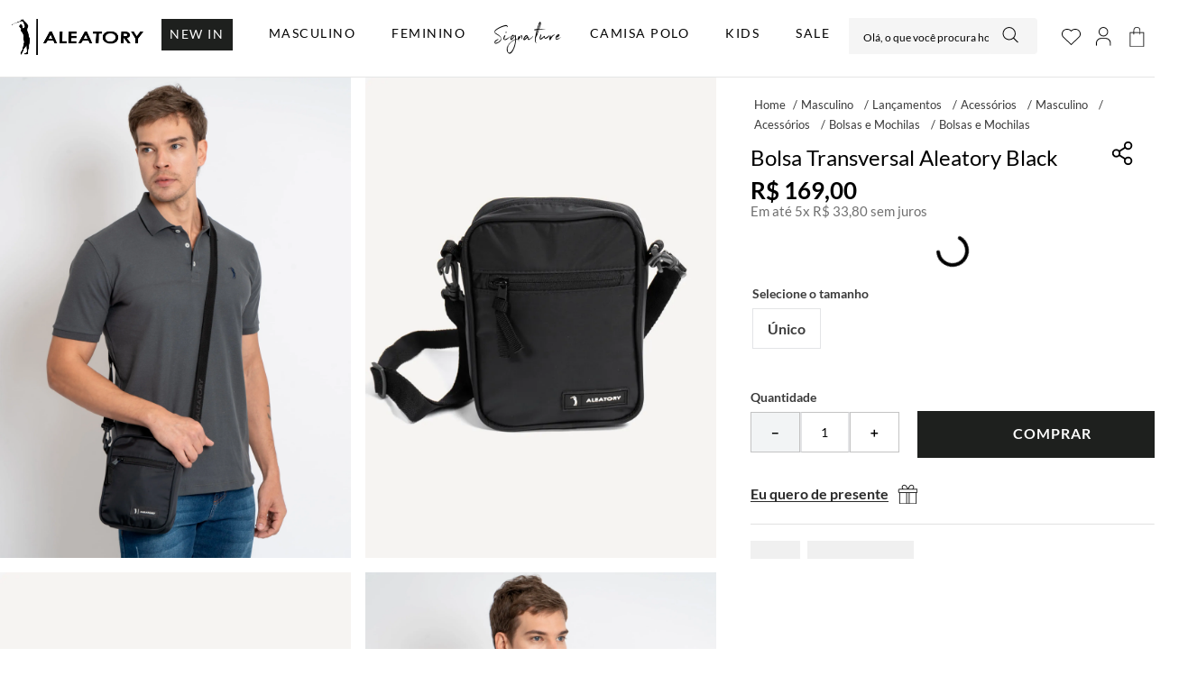

--- FILE ---
content_type: text/html; charset=utf-8
request_url: https://www.google.com/recaptcha/enterprise/anchor?ar=1&k=6LdV7CIpAAAAAPUrHXWlFArQ5hSiNQJk6Ja-vcYM&co=aHR0cHM6Ly93d3cuYWxlYXRvcnlzdG9yZS5jb20uYnI6NDQz&hl=pt-BR&v=9TiwnJFHeuIw_s0wSd3fiKfN&size=invisible&anchor-ms=20000&execute-ms=30000&cb=q3sqcos5w84z
body_size: 48321
content:
<!DOCTYPE HTML><html dir="ltr" lang="pt-BR"><head><meta http-equiv="Content-Type" content="text/html; charset=UTF-8">
<meta http-equiv="X-UA-Compatible" content="IE=edge">
<title>reCAPTCHA</title>
<style type="text/css">
/* cyrillic-ext */
@font-face {
  font-family: 'Roboto';
  font-style: normal;
  font-weight: 400;
  font-stretch: 100%;
  src: url(//fonts.gstatic.com/s/roboto/v48/KFO7CnqEu92Fr1ME7kSn66aGLdTylUAMa3GUBHMdazTgWw.woff2) format('woff2');
  unicode-range: U+0460-052F, U+1C80-1C8A, U+20B4, U+2DE0-2DFF, U+A640-A69F, U+FE2E-FE2F;
}
/* cyrillic */
@font-face {
  font-family: 'Roboto';
  font-style: normal;
  font-weight: 400;
  font-stretch: 100%;
  src: url(//fonts.gstatic.com/s/roboto/v48/KFO7CnqEu92Fr1ME7kSn66aGLdTylUAMa3iUBHMdazTgWw.woff2) format('woff2');
  unicode-range: U+0301, U+0400-045F, U+0490-0491, U+04B0-04B1, U+2116;
}
/* greek-ext */
@font-face {
  font-family: 'Roboto';
  font-style: normal;
  font-weight: 400;
  font-stretch: 100%;
  src: url(//fonts.gstatic.com/s/roboto/v48/KFO7CnqEu92Fr1ME7kSn66aGLdTylUAMa3CUBHMdazTgWw.woff2) format('woff2');
  unicode-range: U+1F00-1FFF;
}
/* greek */
@font-face {
  font-family: 'Roboto';
  font-style: normal;
  font-weight: 400;
  font-stretch: 100%;
  src: url(//fonts.gstatic.com/s/roboto/v48/KFO7CnqEu92Fr1ME7kSn66aGLdTylUAMa3-UBHMdazTgWw.woff2) format('woff2');
  unicode-range: U+0370-0377, U+037A-037F, U+0384-038A, U+038C, U+038E-03A1, U+03A3-03FF;
}
/* math */
@font-face {
  font-family: 'Roboto';
  font-style: normal;
  font-weight: 400;
  font-stretch: 100%;
  src: url(//fonts.gstatic.com/s/roboto/v48/KFO7CnqEu92Fr1ME7kSn66aGLdTylUAMawCUBHMdazTgWw.woff2) format('woff2');
  unicode-range: U+0302-0303, U+0305, U+0307-0308, U+0310, U+0312, U+0315, U+031A, U+0326-0327, U+032C, U+032F-0330, U+0332-0333, U+0338, U+033A, U+0346, U+034D, U+0391-03A1, U+03A3-03A9, U+03B1-03C9, U+03D1, U+03D5-03D6, U+03F0-03F1, U+03F4-03F5, U+2016-2017, U+2034-2038, U+203C, U+2040, U+2043, U+2047, U+2050, U+2057, U+205F, U+2070-2071, U+2074-208E, U+2090-209C, U+20D0-20DC, U+20E1, U+20E5-20EF, U+2100-2112, U+2114-2115, U+2117-2121, U+2123-214F, U+2190, U+2192, U+2194-21AE, U+21B0-21E5, U+21F1-21F2, U+21F4-2211, U+2213-2214, U+2216-22FF, U+2308-230B, U+2310, U+2319, U+231C-2321, U+2336-237A, U+237C, U+2395, U+239B-23B7, U+23D0, U+23DC-23E1, U+2474-2475, U+25AF, U+25B3, U+25B7, U+25BD, U+25C1, U+25CA, U+25CC, U+25FB, U+266D-266F, U+27C0-27FF, U+2900-2AFF, U+2B0E-2B11, U+2B30-2B4C, U+2BFE, U+3030, U+FF5B, U+FF5D, U+1D400-1D7FF, U+1EE00-1EEFF;
}
/* symbols */
@font-face {
  font-family: 'Roboto';
  font-style: normal;
  font-weight: 400;
  font-stretch: 100%;
  src: url(//fonts.gstatic.com/s/roboto/v48/KFO7CnqEu92Fr1ME7kSn66aGLdTylUAMaxKUBHMdazTgWw.woff2) format('woff2');
  unicode-range: U+0001-000C, U+000E-001F, U+007F-009F, U+20DD-20E0, U+20E2-20E4, U+2150-218F, U+2190, U+2192, U+2194-2199, U+21AF, U+21E6-21F0, U+21F3, U+2218-2219, U+2299, U+22C4-22C6, U+2300-243F, U+2440-244A, U+2460-24FF, U+25A0-27BF, U+2800-28FF, U+2921-2922, U+2981, U+29BF, U+29EB, U+2B00-2BFF, U+4DC0-4DFF, U+FFF9-FFFB, U+10140-1018E, U+10190-1019C, U+101A0, U+101D0-101FD, U+102E0-102FB, U+10E60-10E7E, U+1D2C0-1D2D3, U+1D2E0-1D37F, U+1F000-1F0FF, U+1F100-1F1AD, U+1F1E6-1F1FF, U+1F30D-1F30F, U+1F315, U+1F31C, U+1F31E, U+1F320-1F32C, U+1F336, U+1F378, U+1F37D, U+1F382, U+1F393-1F39F, U+1F3A7-1F3A8, U+1F3AC-1F3AF, U+1F3C2, U+1F3C4-1F3C6, U+1F3CA-1F3CE, U+1F3D4-1F3E0, U+1F3ED, U+1F3F1-1F3F3, U+1F3F5-1F3F7, U+1F408, U+1F415, U+1F41F, U+1F426, U+1F43F, U+1F441-1F442, U+1F444, U+1F446-1F449, U+1F44C-1F44E, U+1F453, U+1F46A, U+1F47D, U+1F4A3, U+1F4B0, U+1F4B3, U+1F4B9, U+1F4BB, U+1F4BF, U+1F4C8-1F4CB, U+1F4D6, U+1F4DA, U+1F4DF, U+1F4E3-1F4E6, U+1F4EA-1F4ED, U+1F4F7, U+1F4F9-1F4FB, U+1F4FD-1F4FE, U+1F503, U+1F507-1F50B, U+1F50D, U+1F512-1F513, U+1F53E-1F54A, U+1F54F-1F5FA, U+1F610, U+1F650-1F67F, U+1F687, U+1F68D, U+1F691, U+1F694, U+1F698, U+1F6AD, U+1F6B2, U+1F6B9-1F6BA, U+1F6BC, U+1F6C6-1F6CF, U+1F6D3-1F6D7, U+1F6E0-1F6EA, U+1F6F0-1F6F3, U+1F6F7-1F6FC, U+1F700-1F7FF, U+1F800-1F80B, U+1F810-1F847, U+1F850-1F859, U+1F860-1F887, U+1F890-1F8AD, U+1F8B0-1F8BB, U+1F8C0-1F8C1, U+1F900-1F90B, U+1F93B, U+1F946, U+1F984, U+1F996, U+1F9E9, U+1FA00-1FA6F, U+1FA70-1FA7C, U+1FA80-1FA89, U+1FA8F-1FAC6, U+1FACE-1FADC, U+1FADF-1FAE9, U+1FAF0-1FAF8, U+1FB00-1FBFF;
}
/* vietnamese */
@font-face {
  font-family: 'Roboto';
  font-style: normal;
  font-weight: 400;
  font-stretch: 100%;
  src: url(//fonts.gstatic.com/s/roboto/v48/KFO7CnqEu92Fr1ME7kSn66aGLdTylUAMa3OUBHMdazTgWw.woff2) format('woff2');
  unicode-range: U+0102-0103, U+0110-0111, U+0128-0129, U+0168-0169, U+01A0-01A1, U+01AF-01B0, U+0300-0301, U+0303-0304, U+0308-0309, U+0323, U+0329, U+1EA0-1EF9, U+20AB;
}
/* latin-ext */
@font-face {
  font-family: 'Roboto';
  font-style: normal;
  font-weight: 400;
  font-stretch: 100%;
  src: url(//fonts.gstatic.com/s/roboto/v48/KFO7CnqEu92Fr1ME7kSn66aGLdTylUAMa3KUBHMdazTgWw.woff2) format('woff2');
  unicode-range: U+0100-02BA, U+02BD-02C5, U+02C7-02CC, U+02CE-02D7, U+02DD-02FF, U+0304, U+0308, U+0329, U+1D00-1DBF, U+1E00-1E9F, U+1EF2-1EFF, U+2020, U+20A0-20AB, U+20AD-20C0, U+2113, U+2C60-2C7F, U+A720-A7FF;
}
/* latin */
@font-face {
  font-family: 'Roboto';
  font-style: normal;
  font-weight: 400;
  font-stretch: 100%;
  src: url(//fonts.gstatic.com/s/roboto/v48/KFO7CnqEu92Fr1ME7kSn66aGLdTylUAMa3yUBHMdazQ.woff2) format('woff2');
  unicode-range: U+0000-00FF, U+0131, U+0152-0153, U+02BB-02BC, U+02C6, U+02DA, U+02DC, U+0304, U+0308, U+0329, U+2000-206F, U+20AC, U+2122, U+2191, U+2193, U+2212, U+2215, U+FEFF, U+FFFD;
}
/* cyrillic-ext */
@font-face {
  font-family: 'Roboto';
  font-style: normal;
  font-weight: 500;
  font-stretch: 100%;
  src: url(//fonts.gstatic.com/s/roboto/v48/KFO7CnqEu92Fr1ME7kSn66aGLdTylUAMa3GUBHMdazTgWw.woff2) format('woff2');
  unicode-range: U+0460-052F, U+1C80-1C8A, U+20B4, U+2DE0-2DFF, U+A640-A69F, U+FE2E-FE2F;
}
/* cyrillic */
@font-face {
  font-family: 'Roboto';
  font-style: normal;
  font-weight: 500;
  font-stretch: 100%;
  src: url(//fonts.gstatic.com/s/roboto/v48/KFO7CnqEu92Fr1ME7kSn66aGLdTylUAMa3iUBHMdazTgWw.woff2) format('woff2');
  unicode-range: U+0301, U+0400-045F, U+0490-0491, U+04B0-04B1, U+2116;
}
/* greek-ext */
@font-face {
  font-family: 'Roboto';
  font-style: normal;
  font-weight: 500;
  font-stretch: 100%;
  src: url(//fonts.gstatic.com/s/roboto/v48/KFO7CnqEu92Fr1ME7kSn66aGLdTylUAMa3CUBHMdazTgWw.woff2) format('woff2');
  unicode-range: U+1F00-1FFF;
}
/* greek */
@font-face {
  font-family: 'Roboto';
  font-style: normal;
  font-weight: 500;
  font-stretch: 100%;
  src: url(//fonts.gstatic.com/s/roboto/v48/KFO7CnqEu92Fr1ME7kSn66aGLdTylUAMa3-UBHMdazTgWw.woff2) format('woff2');
  unicode-range: U+0370-0377, U+037A-037F, U+0384-038A, U+038C, U+038E-03A1, U+03A3-03FF;
}
/* math */
@font-face {
  font-family: 'Roboto';
  font-style: normal;
  font-weight: 500;
  font-stretch: 100%;
  src: url(//fonts.gstatic.com/s/roboto/v48/KFO7CnqEu92Fr1ME7kSn66aGLdTylUAMawCUBHMdazTgWw.woff2) format('woff2');
  unicode-range: U+0302-0303, U+0305, U+0307-0308, U+0310, U+0312, U+0315, U+031A, U+0326-0327, U+032C, U+032F-0330, U+0332-0333, U+0338, U+033A, U+0346, U+034D, U+0391-03A1, U+03A3-03A9, U+03B1-03C9, U+03D1, U+03D5-03D6, U+03F0-03F1, U+03F4-03F5, U+2016-2017, U+2034-2038, U+203C, U+2040, U+2043, U+2047, U+2050, U+2057, U+205F, U+2070-2071, U+2074-208E, U+2090-209C, U+20D0-20DC, U+20E1, U+20E5-20EF, U+2100-2112, U+2114-2115, U+2117-2121, U+2123-214F, U+2190, U+2192, U+2194-21AE, U+21B0-21E5, U+21F1-21F2, U+21F4-2211, U+2213-2214, U+2216-22FF, U+2308-230B, U+2310, U+2319, U+231C-2321, U+2336-237A, U+237C, U+2395, U+239B-23B7, U+23D0, U+23DC-23E1, U+2474-2475, U+25AF, U+25B3, U+25B7, U+25BD, U+25C1, U+25CA, U+25CC, U+25FB, U+266D-266F, U+27C0-27FF, U+2900-2AFF, U+2B0E-2B11, U+2B30-2B4C, U+2BFE, U+3030, U+FF5B, U+FF5D, U+1D400-1D7FF, U+1EE00-1EEFF;
}
/* symbols */
@font-face {
  font-family: 'Roboto';
  font-style: normal;
  font-weight: 500;
  font-stretch: 100%;
  src: url(//fonts.gstatic.com/s/roboto/v48/KFO7CnqEu92Fr1ME7kSn66aGLdTylUAMaxKUBHMdazTgWw.woff2) format('woff2');
  unicode-range: U+0001-000C, U+000E-001F, U+007F-009F, U+20DD-20E0, U+20E2-20E4, U+2150-218F, U+2190, U+2192, U+2194-2199, U+21AF, U+21E6-21F0, U+21F3, U+2218-2219, U+2299, U+22C4-22C6, U+2300-243F, U+2440-244A, U+2460-24FF, U+25A0-27BF, U+2800-28FF, U+2921-2922, U+2981, U+29BF, U+29EB, U+2B00-2BFF, U+4DC0-4DFF, U+FFF9-FFFB, U+10140-1018E, U+10190-1019C, U+101A0, U+101D0-101FD, U+102E0-102FB, U+10E60-10E7E, U+1D2C0-1D2D3, U+1D2E0-1D37F, U+1F000-1F0FF, U+1F100-1F1AD, U+1F1E6-1F1FF, U+1F30D-1F30F, U+1F315, U+1F31C, U+1F31E, U+1F320-1F32C, U+1F336, U+1F378, U+1F37D, U+1F382, U+1F393-1F39F, U+1F3A7-1F3A8, U+1F3AC-1F3AF, U+1F3C2, U+1F3C4-1F3C6, U+1F3CA-1F3CE, U+1F3D4-1F3E0, U+1F3ED, U+1F3F1-1F3F3, U+1F3F5-1F3F7, U+1F408, U+1F415, U+1F41F, U+1F426, U+1F43F, U+1F441-1F442, U+1F444, U+1F446-1F449, U+1F44C-1F44E, U+1F453, U+1F46A, U+1F47D, U+1F4A3, U+1F4B0, U+1F4B3, U+1F4B9, U+1F4BB, U+1F4BF, U+1F4C8-1F4CB, U+1F4D6, U+1F4DA, U+1F4DF, U+1F4E3-1F4E6, U+1F4EA-1F4ED, U+1F4F7, U+1F4F9-1F4FB, U+1F4FD-1F4FE, U+1F503, U+1F507-1F50B, U+1F50D, U+1F512-1F513, U+1F53E-1F54A, U+1F54F-1F5FA, U+1F610, U+1F650-1F67F, U+1F687, U+1F68D, U+1F691, U+1F694, U+1F698, U+1F6AD, U+1F6B2, U+1F6B9-1F6BA, U+1F6BC, U+1F6C6-1F6CF, U+1F6D3-1F6D7, U+1F6E0-1F6EA, U+1F6F0-1F6F3, U+1F6F7-1F6FC, U+1F700-1F7FF, U+1F800-1F80B, U+1F810-1F847, U+1F850-1F859, U+1F860-1F887, U+1F890-1F8AD, U+1F8B0-1F8BB, U+1F8C0-1F8C1, U+1F900-1F90B, U+1F93B, U+1F946, U+1F984, U+1F996, U+1F9E9, U+1FA00-1FA6F, U+1FA70-1FA7C, U+1FA80-1FA89, U+1FA8F-1FAC6, U+1FACE-1FADC, U+1FADF-1FAE9, U+1FAF0-1FAF8, U+1FB00-1FBFF;
}
/* vietnamese */
@font-face {
  font-family: 'Roboto';
  font-style: normal;
  font-weight: 500;
  font-stretch: 100%;
  src: url(//fonts.gstatic.com/s/roboto/v48/KFO7CnqEu92Fr1ME7kSn66aGLdTylUAMa3OUBHMdazTgWw.woff2) format('woff2');
  unicode-range: U+0102-0103, U+0110-0111, U+0128-0129, U+0168-0169, U+01A0-01A1, U+01AF-01B0, U+0300-0301, U+0303-0304, U+0308-0309, U+0323, U+0329, U+1EA0-1EF9, U+20AB;
}
/* latin-ext */
@font-face {
  font-family: 'Roboto';
  font-style: normal;
  font-weight: 500;
  font-stretch: 100%;
  src: url(//fonts.gstatic.com/s/roboto/v48/KFO7CnqEu92Fr1ME7kSn66aGLdTylUAMa3KUBHMdazTgWw.woff2) format('woff2');
  unicode-range: U+0100-02BA, U+02BD-02C5, U+02C7-02CC, U+02CE-02D7, U+02DD-02FF, U+0304, U+0308, U+0329, U+1D00-1DBF, U+1E00-1E9F, U+1EF2-1EFF, U+2020, U+20A0-20AB, U+20AD-20C0, U+2113, U+2C60-2C7F, U+A720-A7FF;
}
/* latin */
@font-face {
  font-family: 'Roboto';
  font-style: normal;
  font-weight: 500;
  font-stretch: 100%;
  src: url(//fonts.gstatic.com/s/roboto/v48/KFO7CnqEu92Fr1ME7kSn66aGLdTylUAMa3yUBHMdazQ.woff2) format('woff2');
  unicode-range: U+0000-00FF, U+0131, U+0152-0153, U+02BB-02BC, U+02C6, U+02DA, U+02DC, U+0304, U+0308, U+0329, U+2000-206F, U+20AC, U+2122, U+2191, U+2193, U+2212, U+2215, U+FEFF, U+FFFD;
}
/* cyrillic-ext */
@font-face {
  font-family: 'Roboto';
  font-style: normal;
  font-weight: 900;
  font-stretch: 100%;
  src: url(//fonts.gstatic.com/s/roboto/v48/KFO7CnqEu92Fr1ME7kSn66aGLdTylUAMa3GUBHMdazTgWw.woff2) format('woff2');
  unicode-range: U+0460-052F, U+1C80-1C8A, U+20B4, U+2DE0-2DFF, U+A640-A69F, U+FE2E-FE2F;
}
/* cyrillic */
@font-face {
  font-family: 'Roboto';
  font-style: normal;
  font-weight: 900;
  font-stretch: 100%;
  src: url(//fonts.gstatic.com/s/roboto/v48/KFO7CnqEu92Fr1ME7kSn66aGLdTylUAMa3iUBHMdazTgWw.woff2) format('woff2');
  unicode-range: U+0301, U+0400-045F, U+0490-0491, U+04B0-04B1, U+2116;
}
/* greek-ext */
@font-face {
  font-family: 'Roboto';
  font-style: normal;
  font-weight: 900;
  font-stretch: 100%;
  src: url(//fonts.gstatic.com/s/roboto/v48/KFO7CnqEu92Fr1ME7kSn66aGLdTylUAMa3CUBHMdazTgWw.woff2) format('woff2');
  unicode-range: U+1F00-1FFF;
}
/* greek */
@font-face {
  font-family: 'Roboto';
  font-style: normal;
  font-weight: 900;
  font-stretch: 100%;
  src: url(//fonts.gstatic.com/s/roboto/v48/KFO7CnqEu92Fr1ME7kSn66aGLdTylUAMa3-UBHMdazTgWw.woff2) format('woff2');
  unicode-range: U+0370-0377, U+037A-037F, U+0384-038A, U+038C, U+038E-03A1, U+03A3-03FF;
}
/* math */
@font-face {
  font-family: 'Roboto';
  font-style: normal;
  font-weight: 900;
  font-stretch: 100%;
  src: url(//fonts.gstatic.com/s/roboto/v48/KFO7CnqEu92Fr1ME7kSn66aGLdTylUAMawCUBHMdazTgWw.woff2) format('woff2');
  unicode-range: U+0302-0303, U+0305, U+0307-0308, U+0310, U+0312, U+0315, U+031A, U+0326-0327, U+032C, U+032F-0330, U+0332-0333, U+0338, U+033A, U+0346, U+034D, U+0391-03A1, U+03A3-03A9, U+03B1-03C9, U+03D1, U+03D5-03D6, U+03F0-03F1, U+03F4-03F5, U+2016-2017, U+2034-2038, U+203C, U+2040, U+2043, U+2047, U+2050, U+2057, U+205F, U+2070-2071, U+2074-208E, U+2090-209C, U+20D0-20DC, U+20E1, U+20E5-20EF, U+2100-2112, U+2114-2115, U+2117-2121, U+2123-214F, U+2190, U+2192, U+2194-21AE, U+21B0-21E5, U+21F1-21F2, U+21F4-2211, U+2213-2214, U+2216-22FF, U+2308-230B, U+2310, U+2319, U+231C-2321, U+2336-237A, U+237C, U+2395, U+239B-23B7, U+23D0, U+23DC-23E1, U+2474-2475, U+25AF, U+25B3, U+25B7, U+25BD, U+25C1, U+25CA, U+25CC, U+25FB, U+266D-266F, U+27C0-27FF, U+2900-2AFF, U+2B0E-2B11, U+2B30-2B4C, U+2BFE, U+3030, U+FF5B, U+FF5D, U+1D400-1D7FF, U+1EE00-1EEFF;
}
/* symbols */
@font-face {
  font-family: 'Roboto';
  font-style: normal;
  font-weight: 900;
  font-stretch: 100%;
  src: url(//fonts.gstatic.com/s/roboto/v48/KFO7CnqEu92Fr1ME7kSn66aGLdTylUAMaxKUBHMdazTgWw.woff2) format('woff2');
  unicode-range: U+0001-000C, U+000E-001F, U+007F-009F, U+20DD-20E0, U+20E2-20E4, U+2150-218F, U+2190, U+2192, U+2194-2199, U+21AF, U+21E6-21F0, U+21F3, U+2218-2219, U+2299, U+22C4-22C6, U+2300-243F, U+2440-244A, U+2460-24FF, U+25A0-27BF, U+2800-28FF, U+2921-2922, U+2981, U+29BF, U+29EB, U+2B00-2BFF, U+4DC0-4DFF, U+FFF9-FFFB, U+10140-1018E, U+10190-1019C, U+101A0, U+101D0-101FD, U+102E0-102FB, U+10E60-10E7E, U+1D2C0-1D2D3, U+1D2E0-1D37F, U+1F000-1F0FF, U+1F100-1F1AD, U+1F1E6-1F1FF, U+1F30D-1F30F, U+1F315, U+1F31C, U+1F31E, U+1F320-1F32C, U+1F336, U+1F378, U+1F37D, U+1F382, U+1F393-1F39F, U+1F3A7-1F3A8, U+1F3AC-1F3AF, U+1F3C2, U+1F3C4-1F3C6, U+1F3CA-1F3CE, U+1F3D4-1F3E0, U+1F3ED, U+1F3F1-1F3F3, U+1F3F5-1F3F7, U+1F408, U+1F415, U+1F41F, U+1F426, U+1F43F, U+1F441-1F442, U+1F444, U+1F446-1F449, U+1F44C-1F44E, U+1F453, U+1F46A, U+1F47D, U+1F4A3, U+1F4B0, U+1F4B3, U+1F4B9, U+1F4BB, U+1F4BF, U+1F4C8-1F4CB, U+1F4D6, U+1F4DA, U+1F4DF, U+1F4E3-1F4E6, U+1F4EA-1F4ED, U+1F4F7, U+1F4F9-1F4FB, U+1F4FD-1F4FE, U+1F503, U+1F507-1F50B, U+1F50D, U+1F512-1F513, U+1F53E-1F54A, U+1F54F-1F5FA, U+1F610, U+1F650-1F67F, U+1F687, U+1F68D, U+1F691, U+1F694, U+1F698, U+1F6AD, U+1F6B2, U+1F6B9-1F6BA, U+1F6BC, U+1F6C6-1F6CF, U+1F6D3-1F6D7, U+1F6E0-1F6EA, U+1F6F0-1F6F3, U+1F6F7-1F6FC, U+1F700-1F7FF, U+1F800-1F80B, U+1F810-1F847, U+1F850-1F859, U+1F860-1F887, U+1F890-1F8AD, U+1F8B0-1F8BB, U+1F8C0-1F8C1, U+1F900-1F90B, U+1F93B, U+1F946, U+1F984, U+1F996, U+1F9E9, U+1FA00-1FA6F, U+1FA70-1FA7C, U+1FA80-1FA89, U+1FA8F-1FAC6, U+1FACE-1FADC, U+1FADF-1FAE9, U+1FAF0-1FAF8, U+1FB00-1FBFF;
}
/* vietnamese */
@font-face {
  font-family: 'Roboto';
  font-style: normal;
  font-weight: 900;
  font-stretch: 100%;
  src: url(//fonts.gstatic.com/s/roboto/v48/KFO7CnqEu92Fr1ME7kSn66aGLdTylUAMa3OUBHMdazTgWw.woff2) format('woff2');
  unicode-range: U+0102-0103, U+0110-0111, U+0128-0129, U+0168-0169, U+01A0-01A1, U+01AF-01B0, U+0300-0301, U+0303-0304, U+0308-0309, U+0323, U+0329, U+1EA0-1EF9, U+20AB;
}
/* latin-ext */
@font-face {
  font-family: 'Roboto';
  font-style: normal;
  font-weight: 900;
  font-stretch: 100%;
  src: url(//fonts.gstatic.com/s/roboto/v48/KFO7CnqEu92Fr1ME7kSn66aGLdTylUAMa3KUBHMdazTgWw.woff2) format('woff2');
  unicode-range: U+0100-02BA, U+02BD-02C5, U+02C7-02CC, U+02CE-02D7, U+02DD-02FF, U+0304, U+0308, U+0329, U+1D00-1DBF, U+1E00-1E9F, U+1EF2-1EFF, U+2020, U+20A0-20AB, U+20AD-20C0, U+2113, U+2C60-2C7F, U+A720-A7FF;
}
/* latin */
@font-face {
  font-family: 'Roboto';
  font-style: normal;
  font-weight: 900;
  font-stretch: 100%;
  src: url(//fonts.gstatic.com/s/roboto/v48/KFO7CnqEu92Fr1ME7kSn66aGLdTylUAMa3yUBHMdazQ.woff2) format('woff2');
  unicode-range: U+0000-00FF, U+0131, U+0152-0153, U+02BB-02BC, U+02C6, U+02DA, U+02DC, U+0304, U+0308, U+0329, U+2000-206F, U+20AC, U+2122, U+2191, U+2193, U+2212, U+2215, U+FEFF, U+FFFD;
}

</style>
<link rel="stylesheet" type="text/css" href="https://www.gstatic.com/recaptcha/releases/9TiwnJFHeuIw_s0wSd3fiKfN/styles__ltr.css">
<script nonce="bLJFlAax9PEPyj7yKCzkmg" type="text/javascript">window['__recaptcha_api'] = 'https://www.google.com/recaptcha/enterprise/';</script>
<script type="text/javascript" src="https://www.gstatic.com/recaptcha/releases/9TiwnJFHeuIw_s0wSd3fiKfN/recaptcha__pt_br.js" nonce="bLJFlAax9PEPyj7yKCzkmg">
      
    </script></head>
<body><div id="rc-anchor-alert" class="rc-anchor-alert"></div>
<input type="hidden" id="recaptcha-token" value="[base64]">
<script type="text/javascript" nonce="bLJFlAax9PEPyj7yKCzkmg">
      recaptcha.anchor.Main.init("[\x22ainput\x22,[\x22bgdata\x22,\x22\x22,\[base64]/[base64]/[base64]/[base64]/cjw8ejpyPj4+eil9Y2F0Y2gobCl7dGhyb3cgbDt9fSxIPWZ1bmN0aW9uKHcsdCx6KXtpZih3PT0xOTR8fHc9PTIwOCl0LnZbd10/dC52W3ddLmNvbmNhdCh6KTp0LnZbd109b2Yoeix0KTtlbHNle2lmKHQuYkImJnchPTMxNylyZXR1cm47dz09NjZ8fHc9PTEyMnx8dz09NDcwfHx3PT00NHx8dz09NDE2fHx3PT0zOTd8fHc9PTQyMXx8dz09Njh8fHc9PTcwfHx3PT0xODQ/[base64]/[base64]/[base64]/bmV3IGRbVl0oSlswXSk6cD09Mj9uZXcgZFtWXShKWzBdLEpbMV0pOnA9PTM/bmV3IGRbVl0oSlswXSxKWzFdLEpbMl0pOnA9PTQ/[base64]/[base64]/[base64]/[base64]\x22,\[base64]\\u003d\\u003d\x22,\x22w5zDo2/[base64]/wrvDqyF2TAsVfcO/wqsFwoLCj8KUaMONwqrCm8KjwrfCjMOhNSoeBMKMBsK0YxgKNEHCsiNlwqcJWXDDp8K4GcORf8KbwrchwqDCojBjw4/[base64]/dhZ0WMOfw5w+BAjCocOBBcOTw44JcFjDvhfCm1XCi8KxwoDDqUl/VF0Hw4dpDBzDjQt3wr0+F8KIw4PDhUTCgMOHw7FlworCp8K3QsKQYVXCgsOAw4PDm8OgXcOqw6PCkcKrw50XwrQDwp9xwo/[base64]/CpjbCknHCkX3DosK8FQ8Sw4N5w74YAsK4e8KSNwRuJBzCuAXDkRnDhlzDvGbDucK5woFfwp3CmsKtHFjDjCrCm8KjIzTCm3jDpsKtw7klBsKBEEUTw4PCgEfDvQzDrcKNc8OhwqfDtAUGTnHCsjPDi0HCjjIAcgrChcOmwrERw5TDrMKWVw/CsQp0KmTDg8KXw4XDg2TDh8O2ICHDjMOKL1B2w41nw7zDh8K+V1/CosONPTkRX8KaFCXDsh3DhMOOF0/CmD0EP8OPw6fCvMKSccO0w6XCny52wpdywp14FQrCpsOec8KNwrd5Z2NMCh8/D8KCAAltcRjDlSVJLDlXwrHCmX/[base64]/DisO6JSnCosKkKCpTFcOmw5PDksK6w7/CqhjChMOBKVLCmsKEw68IwonCuD/CtcOsCsOlw6gWK18owoXCuzBHYwHDoikTdzMOw4sGw7PChcO1w5EoSxUxFQwmw4DDpWTDszkOacOMFTLDvsKqM1XCvETDpsKQTEd/P8KawoTCnmkww6rCu8O2dsOXwqXCiMOiw6RNw4HDlcKtZW3CgxlHw6zCoMKYw5YcUF/[base64]/ChDM9wrDCkhd1wr7CmTjDo8ODG8OFSFxCMcO+KhEWwqHCl8Oww5txbMKAYUDCqxPDnhPCnsK5KCR5W8OGw6fCsSjChcO5woLDuW9hQUnCtsOVw5XDjcOvwqbCrjlWwqnDvMOVwpVhw5AFw7kROn8tw6DDjsKmOizCkMOUYxnDu2/[base64]/DtHnCohxEw5lxwq85BCfCtlLChAkNFcOxw7kCV2fCj8O1ZcOrdMKiTcK2HsOcw4TDgHfCpFPDvUxRGcKyOMOqNsOjwpdrJR9+w6tfYA9KasOXXxovBMKjeHojw77CtRMcMghCKsO3wpgcVV/ClsOrBsOqwr3DsR0DScOkw74CWcOHFTNSw4Jsbw3DgMOLNcO/wrLDjAjDvygtw4FdJsKowpXCp0cCRcOhwpNlL8OkwopWw4/CtsKrCwHCocKIQwXDgmgNw7EVb8KcQsOZNMK1wq0Jw5PCtj94w4Y0w4w5w5snwplHW8KkZmlYwr16wqR/JxPCpMOXw5jCgFwDw4VGUMOhw5HDg8O2TG5Xw6bCkRnChRzDgsOwOAZKw6rCtH4lwrnCjhVuHBHDt8OIw5kTwp3CvMKOwqljwq4yOMO7w6DCtWfCnMOHwoTCrsOBwrtFw5UhBD/CgxBpwoh7w7pjHTbCpC4/M8OJYTwOfyjDsMKgwr3CqV/Ct8O0w7xHP8KpGcKlw5kbw6DCmcKdN8KjwrgLw69Ewot3fkfCvQRMwpdTw5otw6/[base64]/[base64]/[base64]/wq7Dj8Kbw57DjMK1wobDrDTCoUVkPRsWwq3DpcOlw71CT1kyRxjDgQArH8K2wp0eworDm8Kaw4/Di8O7w64xw6ItLMOhwqM2w41fI8Oiwp7CqkDCiMO6w73CssOZNsKlUMOQwplpKMORUMOrSXzCg8KSw6HDpRDCmsOKwo0aw6TCmcOIwo3Dqm0pwo/[base64]/CgMO9w6jDisKWEUI+ISxgNxzDh8OAw5bCiMKswoTDscOzZsKSFXNCU2s4wrAkf8O9ADbDgcK6wqsPw6/[base64]/[base64]/ChHfDucKvJwZ7GB7DlsOLADDChMObw6nDvy3DqQsOcMKvw4ZswpbCvyMkwo7DmFZpJ8OUw7xXw5hsw4tTFsK1bcKtGMOBbsK8wrgqwrExw5MgQsO+I8OmL8KSw5vDjsKNwrXDhjJvw7DDvn8+W8OGe8KYPsK0d8OrCAdsYsOLw6vDocOYw47Cl8KRSS57YcKAQmVSwr/DvsKNwpzCu8K7G8OzGwISbCcxb0tFSsOMYMOMwp7CkMKqwpkRw5jClMO/w4ZdTcOObsOvWsOMw4sAw7vCu8O0w6HDl8OhwrEFCkPCv03DgcOfTiXCiMK4w5vDrz/Dr1bCm8O+woNkL8OcUsO7w7nCuCvDrDRswoDDmMKZfsOcw4PDssO1w7llPMOVw7XDvcOqB8KGwptcSMOScUXDo8KJw5TCvRsyw7zCvsOSaBjDqXvCucOEw7Z2w4Z9EsKEw6NkYMO/V0jCpMO+R0jCg3TDhTpFTMOMbw3Dow7CpyjDj03DhHDClSBQEMKRf8OHwqHDuMKhw57DmSvClRLCuUrDnMKlw5wMMw/Dsz/Cgg3CrsKXGcOtw4liwos2R8OHcm0uw5BWT3lTwq3CgsOiKsKNCS7DmGrCq8KTwovCsilcwr/[base64]/Cu8OJw754wqUXwqbDnxsew4Yxw4pgwodjwpNcw5TDm8KAPjTDond/w6wsRCgmw5jCm8OhN8OrHWPDs8OSYMKQwovCh8OHJ8KTwpfCoMOywrY7w5YvAMO9w7hywq9cGhR/MENwCMOOe23DvcOiccK9TMODw5wjw7Isb1k1PcOzwpTDnXwgHMKrwqbCtMOowp7CmSdtwpDDgG1Jw7hpw5RAw5HCvcOQwrQyKcK4eUtOCxXCu3xJw6sHe1d6w4fDj8KLwovCkyA+wo3DvsKQGALCmsO8w5vDo8Omwq/[base64]/[base64]/[base64]/CuATCvgkAPTZTKMKCP8OVF8OvV8K0wpE/wqPClsOyN8OnYQLDnQY+wrE3d8OqwoLDp8OPwoAewoVHMEbCq2LCoH/[base64]/[base64]/Ckm7CvsO2SwjCgcK3RcOxw5rDvcORwrVqwo9KZX3Dk8OgZwEqw4zDilfCtF7Cn0wPCXJhwrHDtg1hJlrDjxjDlsOELSpSw5smGyw+WsK9ccOaM2HClXfDpcOMw4wEw5t/XXlkw60Nw6HCuyHCgm8BG8OyDFcEwrVkSMK8NsOgw4nCtgRCwqxHw5jChkjCmVXDpsO6awPDljjCjEZMw6YJbS/Dj8KawogiC8KUw77Dvm7CklDCvUIsAsKIL8O4LMOTWDg9XiZXwr0twrrDkiAVGsOcwp3DpsKPwoowWcKTEsKBw4JPw5lnE8OawpLDqSrCuh/[base64]/DjcObwonCr0Vlw5rDm8OJw6TCpsOFfMOZc2/CicK+woHCk8KCw7IWwqTCnwckbmlRw73DoMKgACw6CsKJw4tCMmXDs8OrDG7CmkcNwpEawo4iw7JHCU0ewrvDrcK0UCzCoRQgwrHDoSN/[base64]/[base64]/Dk1XDmcKATXANOsOGwrPDrBwAwprDosOGw4JYwrjCiwhnEcKSZcObWELDlsKvVlZ4wpA6bcO2A2fDtVZow7kfwoUuw4t6QQHClhDCqmjDjQrDiW3Dg8OvNCNpUB4jw6HDkmc2w7LCsMOvw78Pwq3Cv8OiYmoSw7Zywpl+eMKpBlTCl1/DlsKgZndmR0zCnMK9R3/CqS4Awpg8w6caIi8AP2fCmMKWfnvCkMKeSMKpNsO0wqhLccK5UEAEw7LDr3TDszMBw7wIFQhUw6xQwofDo1fDiD8lDHZ1w6fDh8Kww6E9woEBP8K4wo06wpzClcOLw6bDlgrDv8ONw5PCqkAqDSXClcO+w5lYNsOfwrtEw6fCtxMDw7JDSQ9nOcOFwrBwwr/CucKfw5JzcMKBFMOoRMKnMFhRw5YDwoXCisKcwqjCp3/DuWB2fT0vw67CqEYOw7JVC8KlwqlwVcO1JBhAOgQrV8OjwrfCizkSB8KWwpEgcsOQAMKGwo3DnGRzw6zCvsKCwq1hw5MfBcO/wpPCgTnCnsOOw47Dp8O6VsOBW3LDg1bCpR/Dr8OYwqzDqcOAwpoVwqVvwq/[base64]/DoSfDnBbDrMKDwocHwoJKGcO8woFFw6xnf8OJwq0eDsKjdEFiHsKmMMOlSyJkw5oPwr7Ci8OHwpJewp7CuB7DkAZOTxLCrj/DhsKLw6B/woTDizPCpi4ewqvCusKbw57Cjg0XwqzDr0jCi8KhbMOyw7bDpcK5wr/DnUAWwp1cw5fChsK2AcKMwrjCj2M6UDBbcMKbwptWeAUmwqlbScKpwrLCjsOlRlbDiMONAsOJVsKKGRY3wp7CrMKjck7CisKPcHvCnMKheMKewqEKXRHClcKMwrPDlcOeeMKxw4wYw4xKNgkUZnNLw7/Du8OrQ0BwL8O0w5DDh8OJwqF8w5nDr1B2YsKXw51mHAXCs8Kpw7DDmnXDpSXDkMKsw6F5czZbw644w4LDvcK5w79bwr/Dkw4GwpPCpMKPCQQqwo9jwrQFw7IFw7wNAMOlw7tcd1YkI2TCuWUaP317wpbDk3olEX7DjkvDlcOhAsK1anDCpExJGMKRwq7CsWgYw5rClA/[base64]/wr3DhMKHfzNCwr3CplIde8OwHwpRw4FvwrvCk2vCk3nDhRLCkcOMwpMHw5dQwqDCgMO9d8KMVyDCm8KIwowCw6Riw7lPw4Nhw6Y2wrhiw7EtInpow7Y/FmUSRAzCr2Utw6PDvMKRw5nCtsKoYsOhNMOXw41Bwpljak/Cih0RLloZwo7CuS05w6LDicKfw4kcfQl4wr7CtsK/[base64]/CvCLCg0VDYTc/w5vDlMO4w5wswpccw5HDpMKULDDCqMKawp0kwo0FPcOzSVHCncOXwrjCmsOVwo/Dh0hdw73CkjkDw6MPVizDvMOfBRIfaCBoZsOAcMOAQ3IlacKYw4LDlVBjwqskFmrDn0pZwr3CtnzDtsObNVx6wqrCgFNpwp3DoCNmel/[base64]/CmG/[base64]/SMO0fsK5w7nDssO6wpISbsOAcsODw4zDtcOLworDgAkqJsKENkkdesKfw54YIcK7eMKFw4LCkcKIFDssGUDDmMODQ8OGCGU7eULDusOJSnhTITgewpM2wpAfL8KAw5ldwqHDnHpuLnzCnMKdw7cZw6osCAE0w4/DjMKjS8KmfibDpcODw4bCh8Oxw73DlsOqw7rCqDjDvMOIwpMJwoTDlMK7Jy/DtT5fUcO/wqfDr8O6wqw6w6xbAMO1w5ZZOcOSZMOgw4DDkyUxw4PDncO6VcOEwo1zPAAkwohiwqrCncOPwqLDpjPCsMO7MyrDpMK3w5LDuR8RwpVVwq9sCcKww50/w6fChAQJUixkwo/[base64]/Cu8OefCdQwpYMLj3CjnPChDzCp8KYUzFTw4TCv1bCmcOJwqLDkMKULSs/fsOHwo7DnSTDhMKjFEocw5M5woXDoH3DvjBaFcOrw43CrcOgGR7DkMOBHyvDsMOTSx/CpcOJTHfCtE0PH8KFbMO+wpnCjcKiwpvCgl/DhMKbwqV9W8OhwrNQw6TCjGfClHLDsMOVMFXCjgjDl8KuKFzDgsKjw7HCrB4ZOcOcelLDjsKidsKOX8Kyw682wqdcwp/[base64]/wqjCkUE5w7liKQ1IWQx+CsO1JMO5wq96wpnDi8KwwptQDMKAwqdBCcOVwpUjICwgwpRmw5nCjcO7K8OcwprDu8O7w7zCu8OGeV8GPAzCrwtYHMOSw4XDiBvCjQbDpB7CqcOPwq4sBg3DiC7DvsKjUMKcwoMRw6kMw4nCo8OLwoJ2czrCjCIaXSckwqfCgMK6BsO7wr/CgQBZwoEnHDvDlsOXGsOKNsKoaMKnwrvCnmIKw5vDvMKtwrtCwo3Cu2XDlsK3csOSw757wqrCtwnChhUOVzjCpMKlw6BOdmHCsEvDi8KHShrDvDgeYinCr3vChsOtw74jHwNVLcKqw7TCvUwBwrTCmsKiwqkRw6JJwpI6w7JkHMK/[base64]/CoQ1fwobCm3XDkhLDk8O2w5LDkVwPw4XDvcK6woTCgWvCmsKvwr7DisOtZMOPDgkRR8OdbGsGO1QEwp1Mw47DkUXClX/DmMOVMAPDpwvCi8KeCcKjwpnCq8O2w7Iuw4TDpk3Cimk/V2Emw7/DizzDs8Oiw5nCg8K+dsOow5oTHxxQwrlyBUl4BCBLMcOXJh/[base64]/CqMKvw7wQDG5qE8OQBcKDw5jCpcKDLhjDm8ORw48CdcOdwqhaw6sww4DCpcONJMKHJG1KKMKmcynCgsKcIlJ0wq8MwoRbcMOTXMOSQ0lTw6kGwr/[base64]/w7sewrDCvmA0LMOzaWU6woJfOcKbZwPCvMKwYAXDmVMiwptGecK6YMOAw59mesKqVjrDm3pYwrtNwplwSWJqfsKjP8K8wqgSYcOfT8K4bX0rw7fDsDbDlsOMwrUKFjgxTidEwr3DvsOJwpTCuMKxez/ComttLsKfw4wpbcOMw4rCqwxyw73CtMKMBQx2woMjf8OFA8Kawp5rEE3DjmFHcMOFDwnCmMKVLcOeW0fDuizDvsOiclArw6h6w6rCuAPCiD7CtR7Co8OSwqbCrsKWE8Odw5NkVMKuwpcFw6pud8OTTB/[base64]/[base64]/Ci8OewrbCoicyTg0EwopWIMKSw7pBcMOUwrhWwpRHTMOlHSBuwrDDkMKwAMO8w6RJSBDCpx7CkhLCmnEbHz/CjmzCgMOkbFhCw6U6wpTCmWdsRR8jScKZEwvCtcOURsO4wq1HRMO2w5QLw67DvMKXw6clw7A8w49dXcKkw6kuAmbDlD9+wrQhw63CqsOoOzMXasOUGzXDgC/CiBc9Vj4dwqMkwqbCmFrDs3PDpn9vwq/CnGHDh0puwqQQwrvCunbDi8Kcw4gEDEQ5O8KFw53CjsOZw7DCjMOywpvCpFkJX8OIw4F0w6/[base64]/[base64]/[base64]/[base64]/RcOtI1RVw7PCtcK5w7jDrsOGwoLDrsKawpU3w49wSsKrw7HCv0RWQ3IXwpJjacOCw4PDkcKJw4wowo7DpMOlR8O1wqXCjMO0SH7DpsKmwqs/w5Aww61RdG9Jwq5RM0kEDcKTT33DjHQgDX4kw5rDo8O9bMODeMOxw74Kw6Jnw6jDvcKQw6rCrMOKCxbDrXLDnSxIPTjDocOgwo0VYx9ww53CrndRw7DCjcKFasOyw7EJwoBuwr0NwqUTwpvCgU/CvFXDpynDjDzCoRtHN8O8GcKuT1vCsSTDkB8qIsKawrPClMKZw70IScOsBcOVwp7Ck8K3JhTDr8OHwr0XwphGw5nCucOQNBHCusKMKcKrw5fChsKiw7k5w7gsWhvDvMKUU3DCqEjCs1QXPEFoIsODwrbCswt5b2XDjMKnDsOSIcOODyAvS0I7BQHClk/DsMK0w4/CmMKKwrVkw5jDpD3CoR3CkTLCsMOAw6HCq8OmwpkawoQlAxkVcVhzw5fDg3nDkQfCoQDCpMKnEiFkXHpPwqcqwrEQcMKsw4ViRl/Ck8KZw6vDqMKDY8O5Y8KHw7PCu8Orwp3DkR/CgsOJw4zDusOqBUAawrvChMOXwr/DtgR6w5vDtsK7w4PDkwhTw4Y+AMO0VzTCqcOkw5R9VMK4KBzDoCxhJEAqfcKkw5ofNS/DmTXChH1pY3E7bmnDn8K1woXDomrCojxxThl8w78ROHNuwo/[base64]/wpFfw4LDoioMwosPwq9cDMKhwr/CpBDDisKqPcKCFAFZCcKJQQjCksKTPjpnd8KUL8Kgw4VVwp/CiQ9fHMOFwq83ZSXDssKPwqrDn8KdwoR8wrPCrE4eGMKxwoxLIBnCsMK4HcKAwp/[base64]/[base64]/[base64]/DpDAbw6ALwrcRw6Nlw6DCkzzDhSM8wovDhAHDnsOdfxx/w5oFwrtEwqsxQMK2wrYBQsK9wovCjcOyUcO/anNuw7LCpcKzGjBKWFnCoMK9w7/CgAbDr0HCqsKwDWvDs8KJw4nDtVEScMKVwowdZlsrUsOdw4XDhTLDpVgXwqppO8KbFxMQwpbDksO/FGMuG1fDsMOQESHCkC/ChsKCS8OZW38cwqB/cMK5wobCuBphJ8OyGcKuK0vCo8Kgwpt2w5TDo37DpMKfwoo4SyBdw6/[base64]/CvcOyMMK+UgfDiTnCt0kUUTnDi8KOdsOKXsKawoHDrV/DlDpXw7XDkSHCkcKRwqwKV8O3w5dqwow5wrPDjMOCw6jDgcKnG8OrFS0sAMKpD0MZa8KTw77DjhbCjcOvwpfCqMOtMGXCniA+ccObER7DhMOjesOyHV/CusOlBsOQQ8Kdw6DDqRldw40swojDt8Olwp5VTBvDtMOdw5kEMxRYw7dsK8OuNhbDm8O7SHpPwp/CogMwa8KecnnDtMKLw6nCtQ7DrUzCpsKiw67Cq3syRcKQMljCjUzDvMKZw44nw6zDtsKFwpMNEizDij4Zw70bEMOyN39paMOowrxIScKswo/DmsKVbG3Do8OlwpzCmgDDg8OHw6TDp8Knw548wqRmFxtSw6/CuhBefMKhwrzCkMKwW8O9w4fDvsKywpMXYA9VOsKHZ8Krwocme8O4esO4VcOvwpTDnwHCjm7Dh8OPw6nCusKjw7h3Q8O4wpLCjm8BAj/[base64]/CksO3EMKhwqzDp8KHw4nDqCB1w57CvMKgw7YSw6bCumbCgsOGwpDCoMKgwqgURQLCv2xQe8OhRsKQQMKNJMOWfcO0w4YfEQrDtsKfRMOZQBhQA8KJw4Ylw4jCicKLwpQkw7/DssOjw5fDtkNhTTpMUTJFCivDmMOIw6nCuMOycwx6JTHCtcK1PkFSw6ZVZGJjw7s/cS5pMsKbw4PCoBV3UMOMbsKLccK2wo1Qw4fDpUh8wp7Dt8KlUcK2KsOmOMO9w45RZzbCgjrDncKDUcKIZi/Dq2cSBhsqwppzw6LDssKTw4VhBsOjw7JOwoDCqgRWw5TDvCbDg8KOPB9ew7olMRAUw5fDkmTCjsKzJ8KcCB1zecOQwqXCkgXCgMKMa8KLwqrCn1XDoVR/DcKsPk3ChsKtwocbwpXDqnPDlHdUw6NBXAHDpsKkOMOXw7fDgwdUSW9aHcK0ZMKeLQrDt8OjA8KRw5caQMOawrV/[base64]/DrcK1w5I5TXzCoT/Cp0I/woZ6acKlKsKUQWLDucKjwo4qwoNmUmnCg1fCrcKOPjtRJywJK2/[base64]/w5/DnxpuwpzDn8KGw6EMwqIdw6XCosOrZhQlURHDgXMPQcOZCsKhT2rCr8OXenhAwpnDpsOhw7/CvUPDu8KMElYSwq8MwpvCnE3Cr8OMw7PCkMOgwrDDrMOkw6xfd8KlX2M+wppGS2JPwo0ywrDCtsKZw6syE8KeSMOxOsOcDXnCg2XDgT0YwpXDq8OXTlQ2REzCnjAufhzCm8KgYzTDkj/DlS7CoUQow6hbWBnCvsO4QcK4w7TCusKdw5XCkm8uKsK1XCTDrsKnwqvCji/ChiPCqcO8Z8Olb8Kow5JgwovCnTlxHkpZw6ZAwpN1EFRwZ15Aw4wUw5Jzw5DDlV4PBWjCp8Ozw6VUw50Vw4nCuMKLwpfDr8K/WMOXRyF1w4tewqA2w5IIw5ocwprDnDnCpWbClMOHw7JCOFV1wqTDlMK9U8OUW34Jwr83FzgiYMOpcB87ZcOaM8Ohw43CisKGXGPCg8KqTRVZbHlaw6vCph3Dp2HDiX0NeMKoZgnCkn1mR8KGEcOIBMOJwr/Dm8KYDDABw6DCrsOJw6oNGj9+QXPCpTB4w7DCrsKqcVzDlVZvFjjDu3/[base64]/CsznDkAnDksK3DXzDikvChcO/Y0U0wrIhw6c9aMKVbEJNw4TClXrCuMKublbCkn7DoTR+wpnDgErCocORwq7Cjxphc8KVV8KJw7FJbcOtw61BY8K7w5DDpzNRXn4YAk/CrgliwooFO3EQdkdkw5wtwrnDg1toKsOuZUXDlzPDiQLDmsKqcsKXw5xzYzgawrAdcGkbZcKhZXUEwrrDkwJbwqtVQ8KBET0ODsKQw6PDnMKcw4/DpcO9ZsKLw40oU8OGwozDmsK2w4nDrE8QBCrCsVt8wr3Ck0fCtAApwp1zKcOLwrzCjcOLwpbCuMKPVnjDggoHw4jDi8O4JcOPw78dw7rDoUPDtT/DrEzDkW9jUMKPQBXCg3BNw5TDrSMlwqh4wpgAbnvCg8KrIsKrDsKHcMOLP8OUQsOUAzZoFcOdTcOuZxhsw7rDmlDCqn/Cq2LCrkrDrj59w4YGYcOhcCZUwobDpwsgEkTChAQ6wqTCiDbDlcK9w4DCthtXw67CuUQzwq/CosOIwqjCtcKmKEHDgsKzch4bwp02woFiwqrDrWDCsT3Dm1FnX8K5w7wIdsKBwoorU1TDqMOQMhhWEsKdw57DhlzCujUzEWppw6DCqsOQJcOiw7Rpwqt2w5wawr1AUsKkw4jDm8OSIgfDgsOkwp/ClsOJCELCrMKhw6XCplLDrlrDoMOxZSckAsK5w4ZAw5jDhg3DkcONFcKzDAfDpGvCncKxG8O4d1JLw5BAaMOpwq1cDcOzB2EpwrvCtcKSwrJBwpcqNH/DoFF+wqfDgcKAwqjDs8KCwqkCJwbCt8KPA1RWwpjDnsK6WjoeKsKbw4zDnxLCkMOcfG9bw6rDuMKCYMOye07ChMKBwrvDnsKkwrXDtm5mw7FOXhZjw6BKUmwrHHvDqMOWJXzDsH/ChFLCkcO8B1TDh8KrMTPDh1zCin4cDMOewqnCqH7DlQ03E1DCs2zDucK9w6AKCHRVX8OPb8OUwpbCnsOXegTDqkLDiMOfAcOfwo3DisKgfnbDjHDDqilJwojCrcOfC8O2ZBRmcm7CoMK4G8OdLcOGPHnCs8KfCcKyWmzDvCHDs8OBI8K/wqkpwrTCm8OKwrfDsxINYUHDvXQXworCtMKud8K+wovDqQ7CpMKBwrHCkcKRJ0LCr8OKCW8Gw70xLm3Cu8OMw4PDq8OsNlshwrwmw5fDiGZRw40Qb0TCkRE9w4HDgXPDvR/DsMKNSzHDrsO/wp/DkcKCw6onQC86w4IEEcOoSMOaAHDCn8KHwqrCtsOIFcOmwpklJsOqwoPCr8K0w5diJcKJRsKVfTrCpMOvwpUuwpEZwqfDrEXCmMOkw4vCpUzDncKJwoTDgMKmPMO7bGVMw6jDnEomaMKrwo7Dh8Kew4/CgcKGSMK0w7rDmMK5AsOvwp3Dh8KCwpfDtlsGHFILw4HCuxzCj1kpw6gGEBN7wqsZSsOWwrQIw4vDhMOBAMK6QiVdR37DuMO1EVsGZ8KqwohtFsKUw6PCim9/[base64]/[base64]/wq8KIMOdwpLClm/Ch8OiacOMw7/Dvxk9d1TDnsObwrbDm1QKM0nDlsKMeMKnw7R0wp3DlMKqXFXCuUHDvxjDusKhwrzDuGxuUcOVKcOLAcKcwq5bwp/[base64]/OUHCoMKMa8KMwoB8wrrDpcO9wpLCsMOJw5rDgcO8GsK6EmDDrMKzVXIfw43DgzzCr8O4B8KQwpJ3wrbCtsOgw5wqw7DCsEIXYMOJw70QAwEkU2Yhe3MwBMOBw4BbcxzDokXDrwQ/GH3CicO8w50WEFttw50DGR5wPxQgw6R8w7FVwo4Awp7Dph7DtEjDqCDCixPCqHw8HC9HSHjCvkllI8KrworDjWrDmMK8eMOZYsOHw6fDq8KGMMOIw4p/wrrDkiLCucK+UwcRBxVnwrgoIgYewp4owr5/[base64]/[base64]/DoAsCwrnCvMKlw4vDn8OBwpDDr8OrNsONwq7CnEfDtzzDrzgqwopKwoTCgR0Kw4LDlMOQw57DgzlCTQ9EXcKoV8KMFsOuFsKqCBNdwo4zw5gDwoQ+K1XChE8+A8OUdsKEw6lpw7TCq8KmbhHCvxR6woABwoTDhn1qwq9ZwqoVFk/Dv1hfAhtUwo3Dv8KcNsKHKgrDssKGw4Q6w6bDuMOFB8Kfwp5Aw6k/GWQ8wohxJA/CqAvDqXjDqlDDj2bCgBU8wqfCvjfDhsKCw6LCrH7DsMKkaBUuwo59w4B7wqLDhMKlfxRjwqQmwpx8eMK/[base64]/wpjDp8O5w4vCln/DiCI/MMOyFMKee8K1FsOXw6PDuHNWwpTCoWY2wos6wrAMw7nDr8OhwpzDjQHDsU/DmMKZHwnDphnDhcOlCXZ6w5VIw5/DvsOdw6VWByDCjMOHAhEjE0U2PMOxwrtmwqNjM25/[base64]/[base64]/Dixl1UhwfwqV5asO4wrTCqjhkFsO6Vy/DmcKVwqhbw7cwOcOZDjDDnTPCoBsBw68Nw4XDo8Kuw6vCmlkeOEJjXcOPEcOXJMO3w6zCgSdTwrrCgcO/bywMeMO9S8OIwrPDl8ODHxXDgcKJw5wYw74gVijDsMKrbADCv3VJw4HCisKOSsKkwpPClk81w7TDtMK1C8OqPcOAwpYJK2TCnRdqREdbwq3CvCobKMKVw4LCnAvDr8OXwrZoLAPCrnrClsO5wpRTE1p3wqsaZEzCnTzCscOOQiMmwqrDrkgtc0c/[base64]/DsCgLE8O0IDbCsFXDpHQKw59GfnvDv3J5w7cwXDzDt2jDicOKTBTDpn/[base64]/[base64]/[base64]/DSPCszrDoMKMw6JbwqoMw4XDoXPDiRNqw6TCpMKrw7lCAMKsDsOJMRDDtcKQMk9Kwolicwk1VHXDmMK9wpUgN2IFDcKCwpPComvCisKOw7l3w7ZsworDgsORGHk1AsOPPRXCvSrDscOQw6p9bn7CvMK+RmHDoMK3w5kfw60swppbAFHDs8ODK8OMW8KXV0t0wqjDhUd/LDXCn3NgLcK5BhRrwpfCv8KwGnDDoMKeJcOYw7bCtsOcacOcwqg5woDDrsK9LcOVw63CnMKLHcKGIUfCoCzCmhpjC8K8w6PDkMOew4Z4w6czMcK6w4dhMRTDmwdOLcOiJMKSUFc8w750HsOOZsK9wpbCucKcwoFRRjPCq8O9woDDnhDCpB3Dk8O3HMKwwoLDol/Dp1vCvkLDiXgRwqU3dcKlw57CgsOnwpsJwqXDo8K8dlNWwrt7U8OgbjpWwr06w4PDmlwDdHvCph/CvMK9w5wRccOowpQUw5Yiw4LCh8KmElQEwq3CpGBNdcKUBMO/A8O/wp/ClFIHY8K6w7zDrMOwGURzw5LDrMObwpxGbcOuw5zCsCFFNXrDvhDDtMOHw4xvw5fDnMKAwq/DuTPDmn7Clh3DosOWwq96w4Rta8KWwq9mUS01Q8KhKHRrGsKkwpBDw6TCrBDDsljDkmrCksKGwpDCo33Dq8KNwozDqUvCtsOaw4/[base64]/w75bH8OeGlzDrXXCv8OWDlLCsMO3woXDscO4CSF/[base64]/[base64]/[base64]/DqsK8BcO5XmpfXXkxworCryd/w6LDlMOwM8Ovw4jDkE1sw7p1RcKhw6wmETFUGS/[base64]/DvsKKw69fwqoQw7omfwnChiPCkcKCw7AiwqQkdCo8w6U0AMOMFcOccMOuwrROw5rDmA08w4rDs8O1RQLCk8KAw7l0worClcKkT8Oscl/CrAHDuTnCm0/DrQbDmVpUwrBuwq3Cp8Onw4EKwrolGcOoNTB4w5PCtcKtw53DrnBawp4mw4PCrsO/wppaQWDCn8KlfMOPw5kAw4jChcKkFcKqOkNfw6ZXCFEgw5rCqx0\\u003d\x22],null,[\x22conf\x22,null,\x226LdV7CIpAAAAAPUrHXWlFArQ5hSiNQJk6Ja-vcYM\x22,0,null,null,null,1,[21,125,63,73,95,87,41,43,42,83,102,105,109,121],[-3059940,589],0,null,null,null,null,0,null,0,null,700,1,null,0,\x22CvoBEg8I8ajhFRgAOgZUOU5CNWISDwjmjuIVGAA6BlFCb29IYxIPCPeI5jcYADoGb2lsZURkEg8I8M3jFRgBOgZmSVZJaGISDwjiyqA3GAE6BmdMTkNIYxIPCN6/tzcYADoGZWF6dTZkEg8I2NKBMhgAOgZBcTc3dmYSDgi45ZQyGAE6BVFCT0QwEg8I0tuVNxgAOgZmZmFXQWUSDwiV2JQyGAA6BlBxNjBuZBIPCMXziDcYADoGYVhvaWFjEg8IjcqGMhgBOgZPd040dGYSDgiK/Yg3GAA6BU1mSUk0Gh0IAxIZHRDwl+M3Dv++pQYZxJ0JGZzijAIZr/MRGQ\\u003d\\u003d\x22,0,0,null,null,1,null,0,0],\x22https://www.aleatorystore.com.br:443\x22,null,[3,1,1],null,null,null,1,3600,[\x22https://www.google.com/intl/pt-BR/policies/privacy/\x22,\x22https://www.google.com/intl/pt-BR/policies/terms/\x22],\x22kxJ9iLHHQ+dK9LPI4mLRRXRUvd7nwdGoyIZ7e7rsliE\\u003d\x22,1,0,null,1,1768409288580,0,0,[173],null,[99,155,146],\x22RC-n_2DUHYve5Z-eA\x22,null,null,null,null,null,\x220dAFcWeA7B_ep7Esu2eOfO2pGjaIn1EqjBGwxAfd0BtKMr__2duKtUQbGZ_nVC1pw_FHiMQorxjt6uVp9Lp4-yNt5KDI1-zdSSnQ\x22,1768492088590]");
    </script></body></html>

--- FILE ---
content_type: text/css
request_url: https://aleatory.vtexassets.com/_v/public/assets/v1/bundle/css/asset.min.css?v=3&files=theme,aleatory.store@0.2.4$style.common,aleatory.store@0.2.4$style.small,aleatory.store@0.2.4$style.notsmall,aleatory.store@0.2.4$style.large,aleatory.store@0.2.4$style.xlarge&files=fonts,989db2448f309bfdd99b513f37c84b8f5794d2b5&files=npm,animate.css@3.7.0/animate.min.css&files=react~vtex.render-runtime@8.136.1,common&files=react~vtex.store-components@3.178.5,Container,BackToTopButton,ProductDescription,ProductSpecifications,SKUSelector,AvailabilitySubscriber,4,SearchBar,ShippingSimulator,Logo,DiscountBadge,3&files=react~vtex.styleguide@9.146.16,0,Spinner,15,1,NumericStepper,Tooltip&files=react~vtex.admin-pages@4.59.0,HighlightOverlay&files=react~vtex.flex-layout@0.21.5,0&files=react~aleatory.store@0.2.4,PopupNewsletter,Countdown,CollectionFlag,ProductImages,SkuSelectorProduct,ShelfFlagLastProduct,ShareButton,FlagLastStock,ProductVideoSummary,SignatureFlag&files=react~vtex.slider@0.8.3,0&files=react~vtex.shelf@1.49.0,0&files=react~vtex.wish-list@1.18.2,AddProductBtn&files=react~vtex.rich-text@0.16.1,index&files=react~vtex.product-identifier@0.5.0,ProductIdentifierProduct&files=react~vtex.login@2.69.1,1&files=react~vtex.minicart@2.68.0,Minicart&files=react~sizebay.sizebay@3.5.5,Sizebay&files=react~vtex.address-form@4.28.0,25&files=react~vtex.store-video@1.4.3,0&files=react~vtex.search@2.18.8,Autocomplete&files=react~vtex.product-summary@2.91.1,ProductSummaryImage,ProductSummaryPrice&files=overrides,vtex.product-list@0.37.5$overrides,vtex.minicart@2.68.0$overrides,aleatory.store@0.2.4$overrides,aleatory.store@0.2.4$fonts&workspace=master
body_size: 95679
content:
html{line-height:1.15;-ms-text-size-adjust:100%;-webkit-text-size-adjust:100%}body{margin:0}article,aside,footer,header,nav,section{display:block}h1{font-size:2em;margin:.67em 0}figcaption,figure,main{display:block}figure{margin:1em 40px}hr{box-sizing:content-box;height:0;overflow:visible}pre{font-family:monospace,monospace;font-size:1em}a{background-color:transparent;-webkit-text-decoration-skip:objects}abbr[title]{border-bottom:none;text-decoration:underline;-webkit-text-decoration:underline dotted;text-decoration:underline dotted}b,strong{font-weight:inherit;font-weight:bolder}code,kbd,samp{font-family:monospace,monospace;font-size:1em}dfn{font-style:italic}mark{background-color:#ff0;color:#000}small{font-size:80%}sub,sup{font-size:75%;line-height:0;position:relative;vertical-align:baseline}sub{bottom:-.25em}sup{top:-.5em}audio,video{display:inline-block}audio:not([controls]){display:none;height:0}img{border-style:none}svg:not(:root){overflow:hidden}button,input,optgroup,select,textarea{font-family:sans-serif;font-size:100%;line-height:1.15;margin:0}button,input{overflow:visible}button,select{text-transform:none}[type=reset],[type=submit],button,html [type=button]{-webkit-appearance:button}[type=button]::-moz-focus-inner,[type=reset]::-moz-focus-inner,[type=submit]::-moz-focus-inner,button::-moz-focus-inner{border-style:none;padding:0}[type=button]:-moz-focusring,[type=reset]:-moz-focusring,[type=submit]:-moz-focusring,button:-moz-focusring{outline:1px dotted ButtonText}fieldset{padding:.35em .75em .625em}legend{box-sizing:border-box;color:inherit;display:table;max-width:100%;padding:0;white-space:normal}progress{display:inline-block;vertical-align:baseline}textarea{overflow:auto}[type=checkbox],[type=radio]{box-sizing:border-box;padding:0}[type=number]::-webkit-inner-spin-button,[type=number]::-webkit-outer-spin-button{height:auto}[type=search]{-webkit-appearance:textfield;outline-offset:-2px}[type=search]::-webkit-search-cancel-button,[type=search]::-webkit-search-decoration{-webkit-appearance:none}::-webkit-file-upload-button{-webkit-appearance:button;font:inherit}details,menu{display:block}summary{display:list-item}canvas{display:inline-block}[hidden],template{display:none}.aspect-ratio{height:0;position:relative}.aspect-ratio--16x9{padding-bottom:56.25%}.aspect-ratio--9x16{padding-bottom:177.77%}.aspect-ratio--4x3{padding-bottom:75%}.aspect-ratio--3x4{padding-bottom:133.33%}.aspect-ratio--6x4{padding-bottom:66.6%}.aspect-ratio--4x6{padding-bottom:150%}.aspect-ratio--8x5{padding-bottom:62.5%}.aspect-ratio--5x8{padding-bottom:160%}.aspect-ratio--7x5{padding-bottom:71.42%}.aspect-ratio--5x7{padding-bottom:140%}.aspect-ratio--1x1{padding-bottom:100%}.aspect-ratio--object{position:absolute;top:0;right:0;bottom:0;left:0;width:100%;height:100%;z-index:100}.bg-rebel-pink{background-color:#f71963}.bg-heavy-rebel-pink{background-color:#dd1659}.bg-elite-purple{background-color:#8914cc}.bg-near-black{background-color:#3f3f40}.bg-dark-gray{background-color:#585959}.bg-mid-gray{background-color:#727273}.bg-gray{background-color:#979899}.bg-silver{background-color:#cacbcc}.bg-light-gray{background-color:#e3e4e6}.bg-light-silver{background-color:#f2f4f5}.bg-near-white{background-color:#f7f9fa}.bg-white{background-color:#fff}.bg-washed-blue{background-color:#edf4fa}.bg-light-blue{background-color:#cce8ff}.bg-blue{background-color:#368df7}.bg-heavy-blue{background-color:#2a6dbf}.bg-light-marine{background-color:#3d5980}.bg-marine{background-color:#25354d}.bg-serious-black{background-color:#142032}.bg-green{background-color:#8bc34a}.bg-washed-green{background-color:#eafce3}.bg-red{background-color:#ff4c4c}.bg-washed-red{background-color:#ffe6e6}.bg-yellow{background-color:#ffb100}.bg-washed-yellow{background-color:#fff6e0}.bg-black-90{background-color:rgba(0,0,0,.9)}.bg-black-80{background-color:rgba(0,0,0,.8)}.bg-black-70{background-color:rgba(0,0,0,.7)}.bg-black-60{background-color:rgba(0,0,0,.6)}.bg-black-50{background-color:rgba(0,0,0,.5)}.bg-black-40{background-color:rgba(0,0,0,.4)}.bg-black-30{background-color:rgba(0,0,0,.3)}.bg-black-20{background-color:rgba(0,0,0,.2)}.bg-black-10{background-color:rgba(0,0,0,.1)}.bg-black-05{background-color:rgba(0,0,0,.05)}.bg-black-025{background-color:rgba(0,0,0,.025)}.bg-black-0125{background-color:rgba(0,0,0,.0125)}.bg-white-90{background-color:hsla(0,0%,100%,.9)}.bg-white-80{background-color:hsla(0,0%,100%,.8)}.bg-white-70{background-color:hsla(0,0%,100%,.7)}.bg-white-60{background-color:hsla(0,0%,100%,.6)}.bg-white-50{background-color:hsla(0,0%,100%,.5)}.bg-white-40{background-color:hsla(0,0%,100%,.4)}.bg-white-30{background-color:hsla(0,0%,100%,.3)}.bg-white-20{background-color:hsla(0,0%,100%,.2)}.bg-white-10{background-color:hsla(0,0%,100%,.1)}.bg-white-05{background-color:hsla(0,0%,100%,.05)}.bg-white-025{background-color:hsla(0,0%,100%,.025)}.bg-white-0125{background-color:hsla(0,0%,100%,.0125)}.bg-base{background-color:#fff}.bg-action-primary,.bg-base--inverted{background-color:#000}.bg-action-secondary{background-color:#fff}.bg-emphasis{background-color:#f71963}.bg-disabled{background-color:#f2f4f5}.bg-success{background-color:#8bc34a}.bg-success--faded{background-color:#eafce3}.bg-danger{background-color:#ff4c4c}.bg-danger--faded{background-color:#ffe6e6}.bg-warning{background-color:#ffb100}.bg-warning--faded{background-color:#fff6e0}.bg-muted-1{background-color:#727273}.bg-muted-2{background-color:#979899}.bg-muted-3{background-color:#cacbcc}.bg-muted-4{background-color:#e3e4e6}.bg-muted-5{background-color:#f2f4f5}.bg-transparent{background-color:transparent}.cover{background-size:cover!important}.contain{background-size:contain!important}.bg-center{background-position:50%}.bg-center,.bg-top{background-repeat:no-repeat}.bg-top{background-position:top}.bg-right{background-position:100%}.bg-bottom,.bg-right{background-repeat:no-repeat}.bg-bottom{background-position:bottom}.bg-left{background-repeat:no-repeat;background-position:0}.ba{border-style:solid;border-width:1px}.bt{border-top-style:solid;border-top-width:1px}.br{border-right-style:solid;border-right-width:1px}.bb{border-bottom-style:solid;border-bottom-width:1px}.bl{border-left-style:solid;border-left-width:1px}.bn{border-style:none;border-width:0}.b--rebel-pink{border-color:#f71963}.b--heavy-rebel-pink{border-color:#dd1659}.b--elite-purple{border-color:#8914cc}.b--near-black{border-color:#3f3f40}.b--dark-gray{border-color:#585959}.b--mid-gray{border-color:#727273}.b--gray{border-color:#979899}.b--silver{border-color:#cacbcc}.b--light-gray{border-color:#e3e4e6}.b--light-silver{border-color:#f2f4f5}.b--near-white{border-color:#f7f9fa}.b--white{border-color:#fff}.b--washed-blue{border-color:#edf4fa}.b--light-blue{border-color:#cce8ff}.b--blue{border-color:#368df7}.b--heavy-blue{border-color:#2a6dbf}.b--light-marine{border-color:#3d5980}.b--marine{border-color:#25354d}.b--serious-black{border-color:#142032}.b--green{border-color:#8bc34a}.b--washed-green{border-color:#eafce3}.b--red{border-color:#ff4c4c}.b--washed-red{border-color:#ffe6e6}.b--yellow{border-color:#ffb100}.b--washed-yellow{border-color:#fff6e0}.b--black-90{border-color:rgba(0,0,0,.9)}.b--black-80{border-color:rgba(0,0,0,.8)}.b--black-70{border-color:rgba(0,0,0,.7)}.b--black-60{border-color:rgba(0,0,0,.6)}.b--black-50{border-color:rgba(0,0,0,.5)}.b--black-40{border-color:rgba(0,0,0,.4)}.b--black-30{border-color:rgba(0,0,0,.3)}.b--black-20{border-color:rgba(0,0,0,.2)}.b--black-10{border-color:rgba(0,0,0,.1)}.b--black-05{border-color:rgba(0,0,0,.05)}.b--black-025{border-color:rgba(0,0,0,.025)}.b--black-0125{border-color:rgba(0,0,0,.0125)}.b--white-90{border-color:hsla(0,0%,100%,.9)}.b--white-80{border-color:hsla(0,0%,100%,.8)}.b--white-70{border-color:hsla(0,0%,100%,.7)}.b--white-60{border-color:hsla(0,0%,100%,.6)}.b--white-50{border-color:hsla(0,0%,100%,.5)}.b--white-40{border-color:hsla(0,0%,100%,.4)}.b--white-30{border-color:hsla(0,0%,100%,.3)}.b--white-20{border-color:hsla(0,0%,100%,.2)}.b--white-10{border-color:hsla(0,0%,100%,.1)}.b--white-05{border-color:hsla(0,0%,100%,.05)}.b--white-025{border-color:hsla(0,0%,100%,.025)}.b--white-0125{border-color:hsla(0,0%,100%,.0125)}.b--action-primary{border-color:#000}.b--action-secondary{border-color:#eef3f7}.b--emphasis{border-color:#f71963}.b--disabled{border-color:#e3e4e6}.b--success{border-color:#8bc34a}.b--success--faded{border-color:#eafce3}.b--danger{border-color:#ff4c4c}.b--danger--faded{border-color:#ffe6e6}.b--warning{border-color:#ffb100}.b--warning--faded{border-color:#fff6e0}.b--muted-1{border-color:#727273}.b--muted-2{border-color:#979899}.b--muted-3{border-color:#cacbcc}.b--muted-4{border-color:#e3e4e6}.b--muted-5{border-color:#f2f4f5}.b--transparent{border-color:transparent}.br0{border-radius:0}.br1{border-radius:.125rem}.br2{border-radius:.25rem}.br3{border-radius:.5rem}.br4{border-radius:1rem}.br-100{border-radius:100%}.br-pill{border-radius:9999px}.br--bottom{border-top-left-radius:0;border-top-right-radius:0}.br--top{border-bottom-right-radius:0}.br--right,.br--top{border-bottom-left-radius:0}.br--right{border-top-left-radius:0}.br--left{border-top-right-radius:0;border-bottom-right-radius:0}.b--dotted{border-style:dotted}.b--dashed{border-style:dashed}.b--solid{border-style:solid}.b--none{border-style:none}.bw0{border-width:0}.bw1{border-width:.125rem}.bw2{border-width:.25rem}.bw3{border-width:.5rem}.bw4{border-width:1rem}.bw5{border-width:2rem}.bt-0{border-top-width:0}.br-0{border-right-width:0}.bb-0{border-bottom-width:0}.bl-0{border-left-width:0}.shadow-1{box-shadow:0 0 4px 2px rgba(0,0,0,.2)}.shadow-2{box-shadow:0 0 8px 2px rgba(0,0,0,.2)}.shadow-3{box-shadow:2px 2px 4px 2px rgba(0,0,0,.2)}.shadow-4{box-shadow:2px 2px 8px 0 rgba(0,0,0,.2)}.shadow-5{box-shadow:4px 4px 8px 0 rgba(0,0,0,.2)}.border-box,a,article,aside,blockquote,body,code,dd,div,dl,dt,fieldset,figcaption,figure,footer,form,h1,h2,h3,h4,h5,h6,header,html,input[type=email],input[type=number],input[type=password],input[type=tel],input[type=text],input[type=url],legend,li,main,nav,ol,p,pre,section,table,td,textarea,th,tr,ul{box-sizing:border-box}.pre{overflow-x:auto;overflow-y:hidden;overflow:scroll}.pa0{padding:0}.ma0,.na0{margin:0}.pl0{padding-left:0}.ml0,.nl0{margin-left:0}.pr0{padding-right:0}.mr0,.nr0{margin-right:0}.pt0{padding-top:0}.mt0,.nt0{margin-top:0}.pb0{padding-bottom:0}.mb0,.nb0{margin-bottom:0}.pv0{padding-top:0;padding-bottom:0}.mv0,.nv0{margin-top:0;margin-bottom:0}.ph0{padding-left:0;padding-right:0}.mh0,.nh0{margin-left:0;margin-right:0}.pa1{padding:.125rem}.ma1{margin:.125rem}.na1{margin:-.125rem}.pl1{padding-left:.125rem}.ml1{margin-left:.125rem}.nl1{margin-left:-.125rem}.pr1{padding-right:.125rem}.mr1{margin-right:.125rem}.nr1{margin-right:-.125rem}.pt1{padding-top:.125rem}.mt1{margin-top:.125rem}.nt1{margin-top:-.125rem}.pb1{padding-bottom:.125rem}.mb1{margin-bottom:.125rem}.nb1{margin-bottom:-.125rem}.pv1{padding-top:.125rem;padding-bottom:.125rem}.mv1{margin-top:.125rem;margin-bottom:.125rem}.nv1{margin-top:-.125rem;margin-bottom:-.125rem}.ph1{padding-left:.125rem;padding-right:.125rem}.mh1{margin-left:.125rem;margin-right:.125rem}.nh1{margin-left:-.125rem;margin-right:-.125rem}.pa2{padding:.25rem}.ma2{margin:.25rem}.na2{margin:-.25rem}.pl2{padding-left:.25rem}.ml2{margin-left:.25rem}.nl2{margin-left:-.25rem}.pr2{padding-right:.25rem}.mr2{margin-right:.25rem}.nr2{margin-right:-.25rem}.pt2{padding-top:.25rem}.mt2{margin-top:.25rem}.nt2{margin-top:-.25rem}.pb2{padding-bottom:.25rem}.mb2{margin-bottom:.25rem}.nb2{margin-bottom:-.25rem}.pv2{padding-top:.25rem;padding-bottom:.25rem}.mv2{margin-top:.25rem;margin-bottom:.25rem}.nv2{margin-top:-.25rem;margin-bottom:-.25rem}.ph2{padding-left:.25rem;padding-right:.25rem}.mh2{margin-left:.25rem;margin-right:.25rem}.nh2{margin-left:-.25rem;margin-right:-.25rem}.pa3{padding:.5rem}.ma3{margin:.5rem}.na3{margin:-.5rem}.pl3{padding-left:.5rem}.ml3{margin-left:.5rem}.nl3{margin-left:-.5rem}.pr3{padding-right:.5rem}.mr3{margin-right:.5rem}.nr3{margin-right:-.5rem}.pt3{padding-top:.5rem}.mt3{margin-top:.5rem}.nt3{margin-top:-.5rem}.pb3{padding-bottom:.5rem}.mb3{margin-bottom:.5rem}.nb3{margin-bottom:-.5rem}.pv3{padding-top:.5rem;padding-bottom:.5rem}.mv3{margin-top:.5rem;margin-bottom:.5rem}.nv3{margin-top:-.5rem;margin-bottom:-.5rem}.ph3{padding-left:.5rem;padding-right:.5rem}.mh3{margin-left:.5rem;margin-right:.5rem}.nh3{margin-left:-.5rem;margin-right:-.5rem}.pa4{padding:.75rem}.ma4{margin:.75rem}.na4{margin:-.75rem}.pl4{padding-left:.75rem}.ml4{margin-left:.75rem}.nl4{margin-left:-.75rem}.pr4{padding-right:.75rem}.mr4{margin-right:.75rem}.nr4{margin-right:-.75rem}.pt4{padding-top:.75rem}.mt4{margin-top:.75rem}.nt4{margin-top:-.75rem}.pb4{padding-bottom:.75rem}.mb4{margin-bottom:.75rem}.nb4{margin-bottom:-.75rem}.pv4{padding-top:.75rem;padding-bottom:.75rem}.mv4{margin-top:.75rem;margin-bottom:.75rem}.nv4{margin-top:-.75rem;margin-bottom:-.75rem}.ph4{padding-left:.75rem;padding-right:.75rem}.mh4{margin-left:.75rem;margin-right:.75rem}.nh4{margin-left:-.75rem;margin-right:-.75rem}.pa5{padding:1rem}.ma5{margin:1rem}.na5{margin:-1rem}.pl5{padding-left:1rem}.ml5{margin-left:1rem}.nl5{margin-left:-1rem}.pr5{padding-right:1rem}.mr5{margin-right:1rem}.nr5{margin-right:-1rem}.pt5{padding-top:1rem}.mt5{margin-top:1rem}.nt5{margin-top:-1rem}.pb5{padding-bottom:1rem}.mb5{margin-bottom:1rem}.nb5{margin-bottom:-1rem}.pv5{padding-top:1rem;padding-bottom:1rem}.mv5{margin-top:1rem;margin-bottom:1rem}.nv5{margin-top:-1rem;margin-bottom:-1rem}.ph5{padding-left:1rem;padding-right:1rem}.mh5{margin-left:1rem;margin-right:1rem}.nh5{margin-left:-1rem;margin-right:-1rem}.pa6{padding:1.5rem}.ma6{margin:1.5rem}.na6{margin:-1.5rem}.pl6{padding-left:1.5rem}.ml6{margin-left:1.5rem}.nl6{margin-left:-1.5rem}.pr6{padding-right:1.5rem}.mr6{margin-right:1.5rem}.nr6{margin-right:-1.5rem}.pt6{padding-top:1.5rem}.mt6{margin-top:1.5rem}.nt6{margin-top:-1.5rem}.pb6{padding-bottom:1.5rem}.mb6{margin-bottom:1.5rem}.nb6{margin-bottom:-1.5rem}.pv6{padding-top:1.5rem;padding-bottom:1.5rem}.mv6{margin-top:1.5rem;margin-bottom:1.5rem}.nv6{margin-top:-1.5rem;margin-bottom:-1.5rem}.ph6{padding-left:1.5rem;padding-right:1.5rem}.mh6{margin-left:1.5rem;margin-right:1.5rem}.nh6{margin-left:-1.5rem;margin-right:-1.5rem}.pa7{padding:2rem}.ma7{margin:2rem}.na7{margin:-2rem}.pl7{padding-left:2rem}.ml7{margin-left:2rem}.nl7{margin-left:-2rem}.pr7{padding-right:2rem}.mr7{margin-right:2rem}.nr7{margin-right:-2rem}.pt7{padding-top:2rem}.mt7{margin-top:2rem}.nt7{margin-top:-2rem}.pb7{padding-bottom:2rem}.mb7{margin-bottom:2rem}.nb7{margin-bottom:-2rem}.pv7{padding-top:2rem;padding-bottom:2rem}.mv7{margin-top:2rem;margin-bottom:2rem}.nv7{margin-top:-2rem;margin-bottom:-2rem}.ph7{padding-left:2rem;padding-right:2rem}.mh7{margin-left:2rem;margin-right:2rem}.nh7{margin-left:-2rem;margin-right:-2rem}.pa8{padding:3rem}.ma8{margin:3rem}.na8{margin:-3rem}.pl8{padding-left:3rem}.ml8{margin-left:3rem}.nl8{margin-left:-3rem}.pr8{padding-right:3rem}.mr8{margin-right:3rem}.nr8{margin-right:-3rem}.pt8{padding-top:3rem}.mt8{margin-top:3rem}.nt8{margin-top:-3rem}.pb8{padding-bottom:3rem}.mb8{margin-bottom:3rem}.nb8{margin-bottom:-3rem}.pv8{padding-top:3rem;padding-bottom:3rem}.mv8{margin-top:3rem;margin-bottom:3rem}.nv8{margin-top:-3rem;margin-bottom:-3rem}.ph8{padding-left:3rem;padding-right:3rem}.mh8{margin-left:3rem;margin-right:3rem}.nh8{margin-left:-3rem;margin-right:-3rem}.pa9{padding:4rem}.ma9{margin:4rem}.na9{margin:-4rem}.pl9{padding-left:4rem}.ml9{margin-left:4rem}.nl9{margin-left:-4rem}.pr9{padding-right:4rem}.mr9{margin-right:4rem}.nr9{margin-right:-4rem}.pt9{padding-top:4rem}.mt9{margin-top:4rem}.nt9{margin-top:-4rem}.pb9{padding-bottom:4rem}.mb9{margin-bottom:4rem}.nb9{margin-bottom:-4rem}.pv9{padding-top:4rem;padding-bottom:4rem}.mv9{margin-top:4rem;margin-bottom:4rem}.nv9{margin-top:-4rem;margin-bottom:-4rem}.ph9{padding-left:4rem;padding-right:4rem}.mh9{margin-left:4rem;margin-right:4rem}.nh9{margin-left:-4rem;margin-right:-4rem}.pa10{padding:8rem}.ma10{margin:8rem}.na10{margin:-8rem}.pl10{padding-left:8rem}.ml10{margin-left:8rem}.nl10{margin-left:-8rem}.pr10{padding-right:8rem}.mr10{margin-right:8rem}.nr10{margin-right:-8rem}.pt10{padding-top:8rem}.mt10{margin-top:8rem}.nt10{margin-top:-8rem}.pb10{padding-bottom:8rem}.mb10{margin-bottom:8rem}.nb10{margin-bottom:-8rem}.pv10{padding-top:8rem;padding-bottom:8rem}.mv10{margin-top:8rem;margin-bottom:8rem}.nv10{margin-top:-8rem;margin-bottom:-8rem}.ph10{padding-left:8rem;padding-right:8rem}.mh10{margin-left:8rem;margin-right:8rem}.nh10{margin-left:-8rem;margin-right:-8rem}.pa11{padding:16rem}.ma11{margin:16rem}.na11{margin:-16rem}.pl11{padding-left:16rem}.ml11{margin-left:16rem}.nl11{margin-left:-16rem}.pr11{padding-right:16rem}.mr11{margin-right:16rem}.nr11{margin-right:-16rem}.pt11{padding-top:16rem}.mt11{margin-top:16rem}.nt11{margin-top:-16rem}.pb11{padding-bottom:16rem}.mb11{margin-bottom:16rem}.nb11{margin-bottom:-16rem}.pv11{padding-top:16rem;padding-bottom:16rem}.mv11{margin-top:16rem;margin-bottom:16rem}.nv11{margin-top:-16rem;margin-bottom:-16rem}.ph11{padding-left:16rem;padding-right:16rem}.mh11{margin-left:16rem;margin-right:16rem}.nh11{margin-left:-16rem;margin-right:-16rem}.top-0{top:0}.right-0{right:0}.bottom-0{bottom:0}.left-0{left:0}.top-1{top:1rem}.right-1{right:1rem}.bottom-1{bottom:1rem}.left-1{left:1rem}.top-2{top:2rem}.right-2{right:2rem}.bottom-2{bottom:2rem}.left-2{left:2rem}.top--1{top:-1rem}.right--1{right:-1rem}.bottom--1{bottom:-1rem}.left--1{left:-1rem}.top--2{top:-2rem}.right--2{right:-2rem}.bottom--2{bottom:-2rem}.left--2{left:-2rem}.absolute--fill{top:0;right:0;bottom:0;left:0}.cf:after,.cf:before{content:" ";display:table}.cf:after{clear:both}.cf{*zoom:1}.cl{clear:left}.cr{clear:right}.cb{clear:both}.cn{clear:none}.dn{display:none}.di{display:inline}.db{display:block}.dib{display:inline-block}.dit{display:inline-table}.dt{display:table}.dtc{display:table-cell}.dt-row{display:table-row}.dt-row-group{display:table-row-group}.dt-column{display:table-column}.dt-column-group{display:table-column-group}.dt--fixed{table-layout:fixed;width:100%}.flex{display:-webkit-box;display:flex}.inline-flex{display:-webkit-inline-box;display:inline-flex}.flex-auto{-webkit-box-flex:1;flex:1 1 auto;min-width:0;min-height:0}.flex-none{-webkit-box-flex:0;flex:none}.flex-column{-webkit-box-orient:vertical;flex-direction:column}.flex-column,.flex-row{-webkit-box-direction:normal}.flex-row{-webkit-box-orient:horizontal;flex-direction:row}.flex-wrap{flex-wrap:wrap}.flex-nowrap{flex-wrap:nowrap}.flex-wrap-reverse{flex-wrap:wrap-reverse}.flex-column-reverse{-webkit-box-orient:vertical;-webkit-box-direction:reverse;flex-direction:column-reverse}.flex-row-reverse{-webkit-box-orient:horizontal;-webkit-box-direction:reverse;flex-direction:row-reverse}.items-start{-webkit-box-align:start;align-items:flex-start}.items-end{-webkit-box-align:end;align-items:flex-end}.items-center{-webkit-box-align:center;align-items:center}.items-baseline{-webkit-box-align:baseline;align-items:baseline}.items-stretch{-webkit-box-align:stretch;align-items:stretch}.self-start{align-self:flex-start}.self-end{align-self:flex-end}.self-center{align-self:center}.self-baseline{align-self:baseline}.self-stretch{align-self:stretch}.justify-start{-webkit-box-pack:start;justify-content:flex-start}.justify-end{-webkit-box-pack:end;justify-content:flex-end}.justify-center{-webkit-box-pack:center;justify-content:center}.justify-between{-webkit-box-pack:justify;justify-content:space-between}.justify-around{justify-content:space-around}.content-start{align-content:flex-start}.content-end{align-content:flex-end}.content-center{align-content:center}.content-between{align-content:space-between}.content-around{align-content:space-around}.content-stretch{align-content:stretch}.order-0{-webkit-box-ordinal-group:1;order:0}.order-1{-webkit-box-ordinal-group:2;order:1}.order-2{-webkit-box-ordinal-group:3;order:2}.order-3{-webkit-box-ordinal-group:4;order:3}.order-4{-webkit-box-ordinal-group:5;order:4}.order-5{-webkit-box-ordinal-group:6;order:5}.order-6{-webkit-box-ordinal-group:7;order:6}.order-7{-webkit-box-ordinal-group:8;order:7}.order-8{-webkit-box-ordinal-group:9;order:8}.order-last{-webkit-box-ordinal-group:100000;order:99999}.flex-grow-0{-webkit-box-flex:0;flex-grow:0}.flex-grow-1{-webkit-box-flex:1;flex-grow:1}.flex-shrink-0{flex-shrink:0}.flex-shrink-1{flex-shrink:1}.fl{float:left}.fl,.fr{_display:inline}.fr{float:right}.fn{float:none}body,button,input,optgroup,select,textarea{-webkit-font-smoothing:antialiased;-moz-osx-font-smoothing:grayscale}.sans-serif,body,button,input,optgroup,select,textarea{font-family:-apple-system,BlinkMacSystemFont,avenir next,avenir,helvetica neue,helvetica,ubuntu,roboto,noto,segoe ui,arial,sans-serif}.code,code{font-family:Consolas,monaco,monospace}.i{font-style:italic}.fs-normal{font-style:normal}.input-reset{-webkit-appearance:none;-moz-appearance:none}.button-reset::-moz-focus-inner,.input-reset::-moz-focus-inner{border:0;padding:0}.link{text-decoration:none}.link,.link:active,.link:focus,.link:hover,.link:link,.link:visited{-webkit-transition:color .15s ease-in;transition:color .15s ease-in}.link:focus{outline:1px dotted currentColor}.list{list-style-type:none}.h1{height:1rem}.h2{height:2rem}.h3{height:4rem}.h4{height:8rem}.h5{height:16rem}.h-25{height:25%}.h-50{height:50%}.h-75{height:75%}.h-100{height:100%}.min-h-100{min-height:100%}.vh-25{height:25vh}.vh-50{height:50vh}.vh-75{height:75vh}.vh-100{height:100vh}.min-vh-100{min-height:100vh}.h-auto{height:auto}.h-inherit{height:inherit}.h-small{height:2rem;box-sizing:border-box}.min-h-small{min-height:2rem;box-sizing:border-box}.h-regular{height:2.5rem;box-sizing:border-box}.min-h-regular{min-height:2.5rem;box-sizing:border-box}.h-large{height:3rem;box-sizing:border-box}.min-h-large{min-height:3rem;box-sizing:border-box}.rebel-pink{color:#f71963}.heavy-rebel-pink{color:#dd1659}.elite-purple{color:#8914cc}.near-black{color:#3f3f40}.dark-gray{color:#585959}.mid-gray{color:#727273}.gray{color:#979899}.silver{color:#cacbcc}.light-gray{color:#e3e4e6}.light-silver{color:#f2f4f5}.near-white{color:#f7f9fa}.white{color:#fff}.washed-blue{color:#edf4fa}.light-blue{color:#cce8ff}.blue{color:#368df7}.heavy-blue{color:#2a6dbf}.light-marine{color:#3d5980}.marine{color:#25354d}.serious-black{color:#142032}.green{color:#8bc34a}.washed-green{color:#eafce3}.red{color:#ff4c4c}.washed-red{color:#ffe6e6}.yellow{color:#ffb100}.washed-yellow{color:#fff6e0}.black-90{color:rgba(0,0,0,.9)}.black-80{color:rgba(0,0,0,.8)}.black-70{color:rgba(0,0,0,.7)}.black-60{color:rgba(0,0,0,.6)}.black-50{color:rgba(0,0,0,.5)}.black-40{color:rgba(0,0,0,.4)}.black-30{color:rgba(0,0,0,.3)}.black-20{color:rgba(0,0,0,.2)}.black-10{color:rgba(0,0,0,.1)}.black-05{color:rgba(0,0,0,.05)}.black-025{color:rgba(0,0,0,.025)}.black-0125{color:rgba(0,0,0,.0125)}.white-90{color:hsla(0,0%,100%,.9)}.white-80{color:hsla(0,0%,100%,.8)}.white-70{color:hsla(0,0%,100%,.7)}.white-60{color:hsla(0,0%,100%,.6)}.white-50{color:hsla(0,0%,100%,.5)}.white-40{color:hsla(0,0%,100%,.4)}.white-30{color:hsla(0,0%,100%,.3)}.white-20{color:hsla(0,0%,100%,.2)}.white-10{color:hsla(0,0%,100%,.1)}.white-05{color:hsla(0,0%,100%,.05)}.white-025{color:hsla(0,0%,100%,.025)}.white-0125{color:hsla(0,0%,100%,.0125)}.c-action-primary{color:#0f3e99}.c-action-secondary{color:#eef3f7}.c-link{color:#0f3e99}.c-emphasis{color:#f71963}.c-disabled{color:#979899}.c-success{color:#8bc34a}.c-success--faded{color:#eafce3}.c-danger{color:#ff4c4c}.c-danger--faded{color:#ffe6e6}.c-warning{color:#ffb100}.c-warning--faded{color:#fff6e0}.c-muted-1{color:#727273}.c-muted-2{color:#979899}.c-muted-3{color:#cacbcc}.c-muted-4{color:#e3e4e6}.c-muted-5{color:#f2f4f5}.c-on-base{color:#3b3b3b}.c-on-action-primary,.c-on-base--inverted{color:#fff}.c-on-action-secondary{color:#000}.c-on-emphasis{color:#fff}.c-on-disabled{color:#979899}.c-on-success{color:#fff}.c-on-success--faded{color:#3b3b3b}.c-on-danger{color:#fff}.c-on-danger--faded{color:#3b3b3b}.c-on-warning{color:#fff}.c-on-warning--faded{color:#1a1a1a}.c-on-muted-1,.c-on-muted-2{color:#fff}.c-on-muted-3,.c-on-muted-4,.c-on-muted-5{color:#3b3b3b}.hover-rebel-pink:focus,.hover-rebel-pink:hover{color:#f71963}.hover-heavy-rebel-pink:focus,.hover-heavy-rebel-pink:hover{color:#dd1659}.hover-elite-purple:focus,.hover-elite-purple:hover{color:#8914cc}.hover-near-black:focus,.hover-near-black:hover{color:#3f3f40}.hover-dark-gray:focus,.hover-dark-gray:hover{color:#585959}.hover-mid-gray:focus,.hover-mid-gray:hover{color:#727273}.hover-gray:focus,.hover-gray:hover{color:#979899}.hover-silver:focus,.hover-silver:hover{color:#cacbcc}.hover-light-gray:focus,.hover-light-gray:hover{color:#e3e4e6}.hover-light-silver:focus,.hover-light-silver:hover{color:#f2f4f5}.hover-near-white:focus,.hover-near-white:hover{color:#f7f9fa}.hover-white:focus,.hover-white:hover{color:#fff}.hover-washed-blue:focus,.hover-washed-blue:hover{color:#edf4fa}.hover-light-blue:focus,.hover-light-blue:hover{color:#cce8ff}.hover-blue:focus,.hover-blue:hover{color:#368df7}.hover-heavy-blue:focus,.hover-heavy-blue:hover{color:#2a6dbf}.hover-light-marine:focus,.hover-light-marine:hover{color:#3d5980}.hover-marine:focus,.hover-marine:hover{color:#25354d}.hover-serious-black:focus,.hover-serious-black:hover{color:#142032}.hover-green:focus,.hover-green:hover{color:#8bc34a}.hover-washed-green:focus,.hover-washed-green:hover{color:#eafce3}.hover-red:focus,.hover-red:hover{color:#ff4c4c}.hover-washed-red:focus,.hover-washed-red:hover{color:#ffe6e6}.hover-yellow:focus,.hover-yellow:hover{color:#ffb100}.hover-washed-yellow:focus,.hover-washed-yellow:hover{color:#fff6e0}.hover-black-90:focus,.hover-black-90:hover{color:rgba(0,0,0,.9)}.hover-black-80:focus,.hover-black-80:hover{color:rgba(0,0,0,.8)}.hover-black-70:focus,.hover-black-70:hover{color:rgba(0,0,0,.7)}.hover-black-60:focus,.hover-black-60:hover{color:rgba(0,0,0,.6)}.hover-black-50:focus,.hover-black-50:hover{color:rgba(0,0,0,.5)}.hover-black-40:focus,.hover-black-40:hover{color:rgba(0,0,0,.4)}.hover-black-30:focus,.hover-black-30:hover{color:rgba(0,0,0,.3)}.hover-black-20:focus,.hover-black-20:hover{color:rgba(0,0,0,.2)}.hover-black-10:focus,.hover-black-10:hover{color:rgba(0,0,0,.1)}.hover-black-05:focus,.hover-black-05:hover{color:rgba(0,0,0,.05)}.hover-black-025:focus,.hover-black-025:hover{color:rgba(0,0,0,.025)}.hover-black-0125:focus,.hover-black-0125:hover{color:rgba(0,0,0,.0125)}.hover-white-90:focus,.hover-white-90:hover{color:hsla(0,0%,100%,.9)}.hover-white-80:focus,.hover-white-80:hover{color:hsla(0,0%,100%,.8)}.hover-white-70:focus,.hover-white-70:hover{color:hsla(0,0%,100%,.7)}.hover-white-60:focus,.hover-white-60:hover{color:hsla(0,0%,100%,.6)}.hover-white-50:focus,.hover-white-50:hover{color:hsla(0,0%,100%,.5)}.hover-white-40:focus,.hover-white-40:hover{color:hsla(0,0%,100%,.4)}.hover-white-30:focus,.hover-white-30:hover{color:hsla(0,0%,100%,.3)}.hover-white-20:focus,.hover-white-20:hover{color:hsla(0,0%,100%,.2)}.hover-white-10:focus,.hover-white-10:hover{color:hsla(0,0%,100%,.1)}.hover-white-05:focus,.hover-white-05:hover{color:hsla(0,0%,100%,.05)}.hover-white-025:focus,.hover-white-025:hover{color:hsla(0,0%,100%,.025)}.hover-white-0125:focus,.hover-white-0125:hover{color:hsla(0,0%,100%,.0125)}.hover-bg-rebel-pink:focus,.hover-bg-rebel-pink:hover{background-color:#f71963}.hover-b--rebel-pink:focus,.hover-b--rebel-pink:hover{border-color:#f71963}.hover-bg-heavy-rebel-pink:focus,.hover-bg-heavy-rebel-pink:hover{background-color:#dd1659}.hover-b--heavy-rebel-pink:focus,.hover-b--heavy-rebel-pink:hover{border-color:#dd1659}.hover-bg-elite-purple:focus,.hover-bg-elite-purple:hover{background-color:#8914cc}.hover-b--elite-purple:focus,.hover-b--elite-purple:hover{border-color:#8914cc}.hover-bg-near-black:focus,.hover-bg-near-black:hover{background-color:#3f3f40}.hover-b--near-black:focus,.hover-b--near-black:hover{border-color:#3f3f40}.hover-bg-dark-gray:focus,.hover-bg-dark-gray:hover{background-color:#585959}.hover-b--dark-gray:focus,.hover-b--dark-gray:hover{border-color:#585959}.hover-bg-mid-gray:focus,.hover-bg-mid-gray:hover{background-color:#727273}.hover-b--mid-gray:focus,.hover-b--mid-gray:hover{border-color:#727273}.hover-bg-gray:focus,.hover-bg-gray:hover{background-color:#979899}.hover-b--gray:focus,.hover-b--gray:hover{border-color:#979899}.hover-bg-silver:focus,.hover-bg-silver:hover{background-color:#cacbcc}.hover-b--silver:focus,.hover-b--silver:hover{border-color:#cacbcc}.hover-bg-light-gray:focus,.hover-bg-light-gray:hover{background-color:#e3e4e6}.hover-b--light-gray:focus,.hover-b--light-gray:hover{border-color:#e3e4e6}.hover-bg-light-silver:focus,.hover-bg-light-silver:hover{background-color:#f2f4f5}.hover-b--light-silver:focus,.hover-b--light-silver:hover{border-color:#f2f4f5}.hover-bg-near-white:focus,.hover-bg-near-white:hover{background-color:#f7f9fa}.hover-b--near-white:focus,.hover-b--near-white:hover{border-color:#f7f9fa}.hover-bg-white:focus,.hover-bg-white:hover{background-color:#fff}.hover-b--white:focus,.hover-b--white:hover{border-color:#fff}.hover-bg-washed-blue:focus,.hover-bg-washed-blue:hover{background-color:#edf4fa}.hover-b--washed-blue:focus,.hover-b--washed-blue:hover{border-color:#edf4fa}.hover-bg-light-blue:focus,.hover-bg-light-blue:hover{background-color:#cce8ff}.hover-b--light-blue:focus,.hover-b--light-blue:hover{border-color:#cce8ff}.hover-bg-blue:focus,.hover-bg-blue:hover{background-color:#368df7}.hover-b--blue:focus,.hover-b--blue:hover{border-color:#368df7}.hover-bg-heavy-blue:focus,.hover-bg-heavy-blue:hover{background-color:#2a6dbf}.hover-b--heavy-blue:focus,.hover-b--heavy-blue:hover{border-color:#2a6dbf}.hover-bg-light-marine:focus,.hover-bg-light-marine:hover{background-color:#3d5980}.hover-b--light-marine:focus,.hover-b--light-marine:hover{border-color:#3d5980}.hover-bg-marine:focus,.hover-bg-marine:hover{background-color:#25354d}.hover-b--marine:focus,.hover-b--marine:hover{border-color:#25354d}.hover-bg-serious-black:focus,.hover-bg-serious-black:hover{background-color:#142032}.hover-b--serious-black:focus,.hover-b--serious-black:hover{border-color:#142032}.hover-bg-green:focus,.hover-bg-green:hover{background-color:#8bc34a}.hover-b--green:focus,.hover-b--green:hover{border-color:#8bc34a}.hover-bg-washed-green:focus,.hover-bg-washed-green:hover{background-color:#eafce3}.hover-b--washed-green:focus,.hover-b--washed-green:hover{border-color:#eafce3}.hover-bg-red:focus,.hover-bg-red:hover{background-color:#ff4c4c}.hover-b--red:focus,.hover-b--red:hover{border-color:#ff4c4c}.hover-bg-washed-red:focus,.hover-bg-washed-red:hover{background-color:#ffe6e6}.hover-b--washed-red:focus,.hover-b--washed-red:hover{border-color:#ffe6e6}.hover-bg-yellow:focus,.hover-bg-yellow:hover{background-color:#ffb100}.hover-b--yellow:focus,.hover-b--yellow:hover{border-color:#ffb100}.hover-bg-washed-yellow:focus,.hover-bg-washed-yellow:hover{background-color:#fff6e0}.hover-b--washed-yellow:focus,.hover-b--washed-yellow:hover{border-color:#fff6e0}.hover-bg-black-90:focus,.hover-bg-black-90:hover{background-color:rgba(0,0,0,.9)}.hover-b--black-90:focus,.hover-b--black-90:hover{border-color:rgba(0,0,0,.9)}.hover-bg-black-80:focus,.hover-bg-black-80:hover{background-color:rgba(0,0,0,.8)}.hover-b--black-80:focus,.hover-b--black-80:hover{border-color:rgba(0,0,0,.8)}.hover-bg-black-70:focus,.hover-bg-black-70:hover{background-color:rgba(0,0,0,.7)}.hover-b--black-70:focus,.hover-b--black-70:hover{border-color:rgba(0,0,0,.7)}.hover-bg-black-60:focus,.hover-bg-black-60:hover{background-color:rgba(0,0,0,.6)}.hover-b--black-60:focus,.hover-b--black-60:hover{border-color:rgba(0,0,0,.6)}.hover-bg-black-50:focus,.hover-bg-black-50:hover{background-color:rgba(0,0,0,.5)}.hover-b--black-50:focus,.hover-b--black-50:hover{border-color:rgba(0,0,0,.5)}.hover-bg-black-40:focus,.hover-bg-black-40:hover{background-color:rgba(0,0,0,.4)}.hover-b--black-40:focus,.hover-b--black-40:hover{border-color:rgba(0,0,0,.4)}.hover-bg-black-30:focus,.hover-bg-black-30:hover{background-color:rgba(0,0,0,.3)}.hover-b--black-30:focus,.hover-b--black-30:hover{border-color:rgba(0,0,0,.3)}.hover-bg-black-20:focus,.hover-bg-black-20:hover{background-color:rgba(0,0,0,.2)}.hover-b--black-20:focus,.hover-b--black-20:hover{border-color:rgba(0,0,0,.2)}.hover-bg-black-10:focus,.hover-bg-black-10:hover{background-color:rgba(0,0,0,.1)}.hover-b--black-10:focus,.hover-b--black-10:hover{border-color:rgba(0,0,0,.1)}.hover-bg-black-05:focus,.hover-bg-black-05:hover{background-color:rgba(0,0,0,.05)}.hover-b--black-05:focus,.hover-b--black-05:hover{border-color:rgba(0,0,0,.05)}.hover-bg-black-025:focus,.hover-bg-black-025:hover{background-color:rgba(0,0,0,.025)}.hover-b--black-025:focus,.hover-b--black-025:hover{border-color:rgba(0,0,0,.025)}.hover-bg-black-0125:focus,.hover-bg-black-0125:hover{background-color:rgba(0,0,0,.0125)}.hover-b--black-0125:focus,.hover-b--black-0125:hover{border-color:rgba(0,0,0,.0125)}.hover-bg-white-90:focus,.hover-bg-white-90:hover{background-color:hsla(0,0%,100%,.9)}.hover-b--white-90:focus,.hover-b--white-90:hover{border-color:hsla(0,0%,100%,.9)}.hover-bg-white-80:focus,.hover-bg-white-80:hover{background-color:hsla(0,0%,100%,.8)}.hover-b--white-80:focus,.hover-b--white-80:hover{border-color:hsla(0,0%,100%,.8)}.hover-bg-white-70:focus,.hover-bg-white-70:hover{background-color:hsla(0,0%,100%,.7)}.hover-b--white-70:focus,.hover-b--white-70:hover{border-color:hsla(0,0%,100%,.7)}.hover-bg-white-60:focus,.hover-bg-white-60:hover{background-color:hsla(0,0%,100%,.6)}.hover-b--white-60:focus,.hover-b--white-60:hover{border-color:hsla(0,0%,100%,.6)}.hover-bg-white-50:focus,.hover-bg-white-50:hover{background-color:hsla(0,0%,100%,.5)}.hover-b--white-50:focus,.hover-b--white-50:hover{border-color:hsla(0,0%,100%,.5)}.hover-bg-white-40:focus,.hover-bg-white-40:hover{background-color:hsla(0,0%,100%,.4)}.hover-b--white-40:focus,.hover-b--white-40:hover{border-color:hsla(0,0%,100%,.4)}.hover-bg-white-30:focus,.hover-bg-white-30:hover{background-color:hsla(0,0%,100%,.3)}.hover-b--white-30:focus,.hover-b--white-30:hover{border-color:hsla(0,0%,100%,.3)}.hover-bg-white-20:focus,.hover-bg-white-20:hover{background-color:hsla(0,0%,100%,.2)}.hover-b--white-20:focus,.hover-b--white-20:hover{border-color:hsla(0,0%,100%,.2)}.hover-bg-white-10:focus,.hover-bg-white-10:hover{background-color:hsla(0,0%,100%,.1)}.hover-b--white-10:focus,.hover-b--white-10:hover{border-color:hsla(0,0%,100%,.1)}.hover-bg-white-05:focus,.hover-bg-white-05:hover{background-color:hsla(0,0%,100%,.05)}.hover-b--white-05:focus,.hover-b--white-05:hover{border-color:hsla(0,0%,100%,.05)}.hover-bg-white-025:focus,.hover-bg-white-025:hover{background-color:hsla(0,0%,100%,.025)}.hover-b--white-025:focus,.hover-b--white-025:hover{border-color:hsla(0,0%,100%,.025)}.hover-bg-white-0125:focus,.hover-bg-white-0125:hover{background-color:hsla(0,0%,100%,.0125)}.hover-b--white-0125:focus,.hover-b--white-0125:hover{border-color:hsla(0,0%,100%,.0125)}.hover-bg-transparent:focus,.hover-bg-transparent:hover{background-color:transparent}.hover-b--transparent:focus,.hover-b--transparent:hover{border-color:transparent}.hover-c-action-primary:focus,.hover-c-action-primary:hover{color:#072c75}.hover-c-action-secondary:focus,.hover-c-action-secondary:hover{color:#dbe9fd}.hover-c-link:focus,.hover-c-link:hover{color:#0c389f}.hover-c-emphasis:focus,.hover-c-emphasis:hover{color:#dd1659}.hover-c-success:focus,.hover-c-success:hover{color:#8bc34a}.hover-c-success--faded:focus,.hover-c-success--faded:hover{color:#eafce3}.hover-c-danger:focus,.hover-c-danger:hover{color:#e13232}.hover-c-danger--faded:focus,.hover-c-danger--faded:hover{color:#ffe6e6}.hover-c-warning:focus,.hover-c-warning:hover{color:#ffb100}.hover-c-warning--faded:focus,.hover-c-warning--faded:hover{color:#fff6e0}.hover-c-on-action-primary:focus,.hover-c-on-action-primary:hover{color:#fff}.hover-c-on-action-secondary:focus,.hover-c-on-action-secondary:hover{color:#0f3e99}.hover-c-on-emphasis:focus,.hover-c-on-emphasis:hover,.hover-c-on-success:focus,.hover-c-on-success:hover{color:#fff}.hover-c-on-success--faded:focus,.hover-c-on-success--faded:hover{color:#3b3b3b}.hover-c-on-danger:focus,.hover-c-on-danger:hover{color:#fff}.hover-c-on-danger--faded:focus,.hover-c-on-danger--faded:hover{color:#3b3b3b}.hover-c-on-warning:focus,.hover-c-on-warning:hover{color:#fff}.hover-c-on-warning--faded:focus,.hover-c-on-warning--faded:hover{color:#1a1a1a}.visited-c-link:visited{color:#0c389f}.hover-bg-action-primary:focus,.hover-bg-action-primary:hover{background-color:#072c75}.hover-bg-action-secondary:focus,.hover-bg-action-secondary:hover{background-color:#dbe9fd}.hover-bg-emphasis:focus,.hover-bg-emphasis:hover{background-color:#dd1659}.hover-bg-success:focus,.hover-bg-success:hover{background-color:#8bc34a}.hover-bg-success--faded:focus,.hover-bg-success--faded:hover{background-color:#eafce3}.hover-bg-danger:focus,.hover-bg-danger:hover{background-color:#e13232}.hover-bg-danger--faded:focus,.hover-bg-danger--faded:hover{background-color:#ffe6e6}.hover-bg-warning:focus,.hover-bg-warning:hover{background-color:#ffb100}.hover-bg-warning--faded:focus,.hover-bg-warning--faded:hover{background-color:#fff6e0}.hover-bg-muted-1:focus,.hover-bg-muted-1:hover{background-color:#727273}.hover-bg-muted-2:focus,.hover-bg-muted-2:hover{background-color:#979899}.hover-bg-muted-3:focus,.hover-bg-muted-3:hover{background-color:#cacbcc}.hover-bg-muted-4:focus,.hover-bg-muted-4:hover{background-color:#e3e4e6}.hover-bg-muted-5:focus,.hover-bg-muted-5:hover{background-color:#f2f4f5}.hover-b--action-primary:focus,.hover-b--action-primary:hover{border-color:#072c75}.hover-b--action-secondary:focus,.hover-b--action-secondary:hover{border-color:#dbe9fd}.hover-b--emphasis:focus,.hover-b--emphasis:hover{border-color:#dd1659}.hover-b--success:focus,.hover-b--success:hover{border-color:#8bc34a}.hover-b--success--faded:focus,.hover-b--success--faded:hover{border-color:#eafce3}.hover-b--danger:focus,.hover-b--danger:hover{border-color:#e13232}.hover-b--danger--faded:focus,.hover-b--danger--faded:hover{border-color:#ffe6e6}.hover-b--warning:focus,.hover-b--warning:hover{border-color:#ffb100}.hover-b--warning--faded:focus,.hover-b--warning--faded:hover{border-color:#fff6e0}.hover-b--muted-1:focus,.hover-b--muted-1:hover{border-color:#727273}.hover-b--muted-2:focus,.hover-b--muted-2:hover{border-color:#979899}.hover-b--muted-3:focus,.hover-b--muted-3:hover{border-color:#cacbcc}.hover-b--muted-4:focus,.hover-b--muted-4:hover{border-color:#e3e4e6}.hover-b--muted-5:focus,.hover-b--muted-5:hover{border-color:#f2f4f5}.active-c-link:active{color:#0c389f}.active-c-emphasis:active{color:#dd1659}.active-c-success:active{color:#8bc34a}.active-c-success--faded:active{color:#eafce3}.active-c-danger:active{color:#ff4c4c}.active-c-danger--faded:active{color:#ffe6e6}.active-c-warning:active{color:#ffb100}.active-c-warning--faded:active{color:#fff6e0}.active-c-on-action-primary:active{color:#fff}.active-c-on-action-secondary:active{color:#0f3e99}.active-c-on-emphasis:active,.active-c-on-success:active{color:#fff}.active-c-on-success--faded:active{color:#3b3b3b}.active-c-on-danger:active{color:#fff}.active-c-on-danger--faded:active{color:#3b3b3b}.active-c-on-warning:active{color:#fff}.active-c-on-warning--faded:active{color:#1a1a1a}.active-bg-action-primary:active{background-color:#0c389f}.active-bg-action-secondary:active{background-color:#d2defc}.active-bg-emphasis:active{background-color:#dd1659}.active-bg-success:active{background-color:#8bc34a}.active-bg-success--faded:active{background-color:#eafce3}.active-bg-danger:active{background-color:#ff4c4c}.active-bg-danger--faded:active{background-color:#ffe6e6}.active-bg-warning:active{background-color:#ffb100}.active-bg-warning--faded:active{background-color:#fff6e0}.active-bg-muted-1:active{background-color:#727273}.active-bg-muted-2:active{background-color:#979899}.active-bg-muted-3:active{background-color:#cacbcc}.active-bg-muted-4:active{background-color:#e3e4e6}.active-bg-muted-5:active{background-color:#f2f4f5}.active-b--action-primary:active{border-color:#0c389f}.active-b--action-secondary:active{border-color:#d2defc}.active-b--emphasis:active{border-color:#dd1659}.active-b--success:active{border-color:#8bc34a}.active-b--success--faded:active{border-color:#eafce3}.active-b--danger:active{border-color:#ff4c4c}.active-b--danger--faded:active{border-color:#ffe6e6}.active-b--warning:active{border-color:#ffb100}.active-b--warning--faded:active{border-color:#fff6e0}.active-b--muted-1:active{border-color:#727273}.active-b--muted-2:active{border-color:#979899}.active-b--muted-3:active{border-color:#cacbcc}.active-b--muted-4:active{border-color:#e3e4e6}.active-b--muted-5:active{border-color:#f2f4f5}.active-bg-transparent:active,.hover-bg-transparent:focus,.hover-bg-transparent:hover{background-color:transparent}.hover-b--transparent:focus,.hover-b--transparent:hover,active-b--transparent:active{border-color:transparent}img{max-width:100%}.tracked{letter-spacing:.1em}.tracked-tight{letter-spacing:-.05em}.tracked-mega{letter-spacing:.25em}.lh-solid{line-height:1}.lh-title{line-height:1.25}.lh-copy{line-height:1.5}.mw1{max-width:1rem}.mw2{max-width:2rem}.mw3{max-width:4rem}.mw4{max-width:8rem}.mw5{max-width:16rem}.mw6{max-width:32rem}.mw7{max-width:48rem}.mw8{max-width:64rem}.mw9{max-width:80rem}.mw-none{max-width:none}.mw-100{max-width:100%}.nested-copy-line-height ol,.nested-copy-line-height p,.nested-copy-line-height ul{line-height:1.5}.nested-headline-line-height h1,.nested-headline-line-height h2,.nested-headline-line-height h3,.nested-headline-line-height h4,.nested-headline-line-height h5,.nested-headline-line-height h6{line-height:1.25}.nested-list-reset ol,.nested-list-reset ul{padding-left:0;margin-left:0;list-style-type:none}.nested-copy-indent p+p{text-indent:1em;margin-top:0;margin-bottom:0}.nested-copy-separator p+p{margin-top:1.5em}.nested-img img{width:100%;max-width:100%;display:block}.nested-links a{color:#368df7}.nested-links a,.nested-links a:focus,.nested-links a:hover{-webkit-transition:color .15s ease-in;transition:color .15s ease-in}.nested-links a:focus,.nested-links a:hover{color:#cce8ff}.dim{opacity:1}.dim,.dim:focus,.dim:hover{-webkit-transition:opacity .15s ease-in;transition:opacity .15s ease-in}.dim:focus,.dim:hover{opacity:.5}.dim:active{opacity:.8;-webkit-transition:opacity .15s ease-out;transition:opacity .15s ease-out}.glow,.glow:focus,.glow:hover{-webkit-transition:opacity .15s ease-in;transition:opacity .15s ease-in}.glow:focus,.glow:hover{opacity:1}.hide-child .child{opacity:0;-webkit-transition:opacity .15s ease-in;transition:opacity .15s ease-in}.hide-child:active .child,.hide-child:focus .child,.hide-child:hover .child{opacity:1;-webkit-transition:opacity .15s ease-in;transition:opacity .15s ease-in}.underline-hover:focus,.underline-hover:hover{text-decoration:underline}.grow{-moz-osx-font-smoothing:grayscale;-webkit-backface-visibility:hidden;backface-visibility:hidden;-webkit-transform:translateZ(0);transform:translateZ(0);-webkit-transition:-webkit-transform .25s ease-out;transition:-webkit-transform .25s ease-out;transition:transform .25s ease-out;transition:transform .25s ease-out,-webkit-transform .25s ease-out}.grow:focus,.grow:hover{-webkit-transform:scale(1.05);transform:scale(1.05)}.grow:active{-webkit-transform:scale(.9);transform:scale(.9)}.grow-large{-moz-osx-font-smoothing:grayscale;-webkit-backface-visibility:hidden;backface-visibility:hidden;-webkit-transform:translateZ(0);transform:translateZ(0);-webkit-transition:-webkit-transform .25s ease-in-out;transition:-webkit-transform .25s ease-in-out;transition:transform .25s ease-in-out;transition:transform .25s ease-in-out,-webkit-transform .25s ease-in-out}.grow-large:focus,.grow-large:hover{-webkit-transform:scale(1.2);transform:scale(1.2)}.grow-large:active{-webkit-transform:scale(.95);transform:scale(.95)}.pointer:hover,.shadow-hover{cursor:pointer}.shadow-hover{position:relative;-webkit-transition:all .5s cubic-bezier(.165,.84,.44,1);transition:all .5s cubic-bezier(.165,.84,.44,1)}.shadow-hover:after{content:"";box-shadow:0 0 16px 2px rgba(0,0,0,.2);border-radius:inherit;opacity:0;position:absolute;top:0;left:0;width:100%;height:100%;z-index:-1;-webkit-transition:opacity .5s cubic-bezier(.165,.84,.44,1);transition:opacity .5s cubic-bezier(.165,.84,.44,1)}.shadow-hover:focus:after,.shadow-hover:hover:after{opacity:1}.bg-animate,.bg-animate:focus,.bg-animate:hover{-webkit-transition:background-color .15s ease-in-out;transition:background-color .15s ease-in-out}.o-100{opacity:1}.o-90{opacity:.9}.o-80{opacity:.8}.o-70{opacity:.7}.o-60{opacity:.6}.o-50{opacity:.5}.o-40{opacity:.4}.o-30{opacity:.3}.o-20{opacity:.2}.o-10{opacity:.1}.o-05{opacity:.05}.o-025{opacity:.025}.o-0{opacity:0}.rotate-45{-webkit-transform:rotate(45deg);transform:rotate(45deg)}.rotate-90{-webkit-transform:rotate(90deg);transform:rotate(90deg)}.rotate-135{-webkit-transform:rotate(135deg);transform:rotate(135deg)}.rotate-180{-webkit-transform:rotate(180deg);transform:rotate(180deg)}.rotate-225{-webkit-transform:rotate(225deg);transform:rotate(225deg)}.rotate-270{-webkit-transform:rotate(270deg);transform:rotate(270deg)}.rotate-315{-webkit-transform:rotate(315deg);transform:rotate(315deg)}.outline{outline:1px solid}.outline-transparent{outline:1px solid transparent}.outline-0{outline:0}.overflow-visible{overflow:visible}.overflow-hidden{overflow:hidden}.overflow-scroll{overflow:scroll}.overflow-auto{overflow:auto}.overflow-x-visible{overflow-x:visible}.overflow-x-hidden{overflow-x:hidden}.overflow-x-scroll{overflow-x:scroll}.overflow-x-auto{overflow-x:auto}.overflow-y-visible{overflow-y:visible}.overflow-y-hidden{overflow-y:hidden}.overflow-y-scroll{overflow-y:scroll}.overflow-y-auto{overflow-y:auto}.static{position:static}.relative{position:relative}.absolute{position:absolute}.fixed{position:fixed}.sticky{position:-webkit-sticky;position:sticky}.strike{text-decoration:line-through}.underline{text-decoration:underline}.no-underline{text-decoration:none}.tl{text-align:left}.tr{text-align:right}.tc{text-align:center}.tj{text-align:justify}.ttc{text-transform:capitalize}.ttl{text-transform:lowercase}.ttu{text-transform:uppercase}.ttn{text-transform:none}.v-base{vertical-align:baseline}.v-mid{vertical-align:middle}.v-top{vertical-align:top}.v-btm{vertical-align:bottom}.f1{font-size:3rem}.f2{font-size:2.25rem}.f3{font-size:1.5rem}.f4{font-size:1.25rem}.f5{font-size:1rem}.f6{font-size:.875rem}.f7{font-size:.75rem}.measure{max-width:30em}.measure-wide{max-width:34em}.measure-narrow{max-width:20em}.small-caps{font-variant:small-caps}.indent{text-indent:1em;margin-top:0;margin-bottom:0}.truncate{white-space:nowrap;overflow:hidden;text-overflow:ellipsis}.t-heading-1{font-size:3rem}.t-heading-1,.t-heading-2{font-family:Lato,-apple-system,BlinkMacSystemFont,avenir next,avenir,helvetica neue,helvetica,ubuntu,roboto,noto,segoe ui,arial,sans-serif;font-weight:700;text-transform:none;letter-spacing:0}.t-heading-2{font-size:2.25rem}.t-heading-3{font-family:Lato,-apple-system,BlinkMacSystemFont,avenir next,avenir,helvetica neue,helvetica,ubuntu,roboto,noto,segoe ui,arial,sans-serif;font-weight:700;font-size:1.75rem;text-transform:none;letter-spacing:0}.t-heading-4{font-size:1.5rem}.t-heading-4,.t-heading-5{font-family:Lato,-apple-system,BlinkMacSystemFont,avenir next,avenir,helvetica neue,helvetica,ubuntu,roboto,noto,segoe ui,arial,sans-serif;font-weight:400;text-transform:none;letter-spacing:0}.t-heading-5{font-size:1.25rem}.t-heading-6{font-size:1.25rem}.t-body,.t-heading-6,body{font-family:Lato,-apple-system,BlinkMacSystemFont,avenir next,avenir,helvetica neue,helvetica,ubuntu,roboto,noto,segoe ui,arial,sans-serif;font-weight:400;text-transform:none;letter-spacing:0}.t-body,body{font-size:1rem}.t-small{font-size:.875rem}.t-mini,.t-small{font-family:Lato,-apple-system,BlinkMacSystemFont,avenir next,avenir,helvetica neue,helvetica,ubuntu,roboto,noto,segoe ui,arial,sans-serif;font-weight:400;text-transform:none;letter-spacing:0}.t-mini{font-size:.75rem}.t-action{font-size:1rem}.t-action,.t-action--small{font-family:Lato,-apple-system,BlinkMacSystemFont,avenir next,avenir,helvetica neue,helvetica,ubuntu,roboto,noto,segoe ui,arial,sans-serif;font-weight:500;text-transform:uppercase;letter-spacing:0}.t-action--small{font-size:.875rem}.t-action--large{font-family:Lato,-apple-system,BlinkMacSystemFont,avenir next,avenir,helvetica neue,helvetica,ubuntu,roboto,noto,segoe ui,arial,sans-serif;font-weight:500;font-size:1.25rem;text-transform:uppercase;letter-spacing:0}.t-code{font-family:Consolas,monaco,monospace;font-size:1rem;text-transform:none;letter-spacing:0}.normal,.t-code{font-weight:400}.b{font-weight:700}.fw1{font-weight:100}.fw2{font-weight:200}.fw3{font-weight:300}.fw4{font-weight:400}.fw5{font-weight:500}.fw6{font-weight:600}.fw7{font-weight:700}.fw8{font-weight:800}.fw9{font-weight:900}.overflow-container{overflow-y:scroll}.center{margin-left:auto}.center,.mr-auto{margin-right:auto}.ml-auto{margin-left:auto}.clip{position:fixed!important;_position:absolute!important;clip:rect(1px 1px 1px 1px);clip:rect(1px,1px,1px,1px)}.ws-normal{white-space:normal}.nowrap{white-space:nowrap}.pre{white-space:pre}.w1{width:1rem}.w2{width:2rem}.w3{width:4rem}.w4{width:8rem}.w5{width:16rem}.w-10{width:10%}.w-20{width:20%}.w-25{width:25%}.w-30{width:30%}.w-33{width:33%}.w-34{width:34%}.w-40{width:40%}.w-50{width:50%}.w-60{width:60%}.w-70{width:70%}.w-75{width:75%}.w-80{width:80%}.w-90{width:90%}.w-100{width:100%}.w-third{width:33.33333%}.w-two-thirds{width:66.66667%}.w-auto{width:auto}.vw-10{width:10vw}.vw-20{width:20vw}.vw-25{width:25vw}.vw-30{width:30vw}.vw-33{width:33vw}.vw-34{width:34vw}.vw-40{width:40vw}.vw-50{width:50vw}.vw-60{width:60vw}.vw-70{width:70vw}.vw-75{width:75vw}.vw-80{width:80vw}.vw-90{width:90vw}.vw-100{width:100vw}.vw-third{width:33.33333vw}.vw-two-thirds{width:66.66667vw}.z-0{z-index:0}.z-1{z-index:1}.z-2{z-index:2}.z-3{z-index:3}.z-4{z-index:4}.z-5{z-index:5}.z-999{z-index:999}.z-9999{z-index:9999}.z-max{z-index:2147483647}.z-inherit{z-index:inherit}.z-initial{z-index:auto}.z-unset{z-index:unset}@media screen and (min-width:20em){.aspect-ratio-s{height:0;position:relative}.aspect-ratio--16x9-s{padding-bottom:56.25%}.aspect-ratio--9x16-s{padding-bottom:177.77%}.aspect-ratio--4x3-s{padding-bottom:75%}.aspect-ratio--3x4-s{padding-bottom:133.33%}.aspect-ratio--6x4-s{padding-bottom:66.6%}.aspect-ratio--4x6-s{padding-bottom:150%}.aspect-ratio--8x5-s{padding-bottom:62.5%}.aspect-ratio--5x8-s{padding-bottom:160%}.aspect-ratio--7x5-s{padding-bottom:71.42%}.aspect-ratio--5x7-s{padding-bottom:140%}.aspect-ratio--1x1-s{padding-bottom:100%}.aspect-ratio--object-s{position:absolute;top:0;right:0;bottom:0;left:0;width:100%;height:100%;z-index:100}.cover-s{background-size:cover!important}.contain-s{background-size:contain!important}.bg-center-s{background-position:50%}.bg-center-s,.bg-top-s{background-repeat:no-repeat}.bg-top-s{background-position:top}.bg-right-s{background-position:100%}.bg-bottom-s,.bg-right-s{background-repeat:no-repeat}.bg-bottom-s{background-position:bottom}.bg-left-s{background-repeat:no-repeat;background-position:0}.ba-s{border-style:solid;border-width:1px}.bt-s{border-top-style:solid;border-top-width:1px}.br-s{border-right-style:solid;border-right-width:1px}.bb-s{border-bottom-style:solid;border-bottom-width:1px}.bl-s{border-left-style:solid;border-left-width:1px}.bn-s{border-style:none;border-width:0}.br0-s{border-radius:0}.br1-s{border-radius:.125rem}.br2-s{border-radius:.25rem}.br3-s{border-radius:.5rem}.br4-s{border-radius:1rem}.br-100-s{border-radius:100%}.br-pill-s{border-radius:9999px}.br--bottom-s{border-top-left-radius:0;border-top-right-radius:0}.br--top-s{border-bottom-right-radius:0}.br--right-s,.br--top-s{border-bottom-left-radius:0}.br--right-s{border-top-left-radius:0}.br--left-s{border-top-right-radius:0;border-bottom-right-radius:0}.b--dotted-s{border-style:dotted}.b--dashed-s{border-style:dashed}.b--solid-s{border-style:solid}.b--none-s{border-style:none}.bw0-s{border-width:0}.bw1-s{border-width:.125rem}.bw2-s{border-width:.25rem}.bw3-s{border-width:.5rem}.bw4-s{border-width:1rem}.bw5-s{border-width:2rem}.bt-0-s{border-top-width:0}.br-0-s{border-right-width:0}.bb-0-s{border-bottom-width:0}.bl-0-s{border-left-width:0}.shadow-1-s{box-shadow:0 0 4px 2px rgba(0,0,0,.2)}.shadow-2-s{box-shadow:0 0 8px 2px rgba(0,0,0,.2)}.shadow-3-s{box-shadow:2px 2px 4px 2px rgba(0,0,0,.2)}.shadow-4-s{box-shadow:2px 2px 8px 0 rgba(0,0,0,.2)}.shadow-5-s{box-shadow:4px 4px 8px 0 rgba(0,0,0,.2)}.pa0-s{padding:0}.ma0-s,.na0-s{margin:0}.pl0-s{padding-left:0}.ml0-s,.nl0-s{margin-left:0}.pr0-s{padding-right:0}.mr0-s,.nr0-s{margin-right:0}.pt0-s{padding-top:0}.mt0-s,.nt0-s{margin-top:0}.pb0-s{padding-bottom:0}.mb0-s,.nb0-s{margin-bottom:0}.pv0-s{padding-top:0;padding-bottom:0}.mv0-s,.nv0-s{margin-top:0;margin-bottom:0}.ph0-s{padding-left:0;padding-right:0}.mh0-s,.nh0-s{margin-left:0;margin-right:0}.pa1-s{padding:.125rem}.ma1-s{margin:.125rem}.na1-s{margin:-.125rem}.pl1-s{padding-left:.125rem}.ml1-s{margin-left:.125rem}.nl1-s{margin-left:-.125rem}.pr1-s{padding-right:.125rem}.mr1-s{margin-right:.125rem}.nr1-s{margin-right:-.125rem}.pt1-s{padding-top:.125rem}.mt1-s{margin-top:.125rem}.nt1-s{margin-top:-.125rem}.pb1-s{padding-bottom:.125rem}.mb1-s{margin-bottom:.125rem}.nb1-s{margin-bottom:-.125rem}.pv1-s{padding-top:.125rem;padding-bottom:.125rem}.mv1-s{margin-top:.125rem;margin-bottom:.125rem}.nv1-s{margin-top:-.125rem;margin-bottom:-.125rem}.ph1-s{padding-left:.125rem;padding-right:.125rem}.mh1-s{margin-left:.125rem;margin-right:.125rem}.nh1-s{margin-left:-.125rem;margin-right:-.125rem}.pa2-s{padding:.25rem}.ma2-s{margin:.25rem}.na2-s{margin:-.25rem}.pl2-s{padding-left:.25rem}.ml2-s{margin-left:.25rem}.nl2-s{margin-left:-.25rem}.pr2-s{padding-right:.25rem}.mr2-s{margin-right:.25rem}.nr2-s{margin-right:-.25rem}.pt2-s{padding-top:.25rem}.mt2-s{margin-top:.25rem}.nt2-s{margin-top:-.25rem}.pb2-s{padding-bottom:.25rem}.mb2-s{margin-bottom:.25rem}.nb2-s{margin-bottom:-.25rem}.pv2-s{padding-top:.25rem;padding-bottom:.25rem}.mv2-s{margin-top:.25rem;margin-bottom:.25rem}.nv2-s{margin-top:-.25rem;margin-bottom:-.25rem}.ph2-s{padding-left:.25rem;padding-right:.25rem}.mh2-s{margin-left:.25rem;margin-right:.25rem}.nh2-s{margin-left:-.25rem;margin-right:-.25rem}.pa3-s{padding:.5rem}.ma3-s{margin:.5rem}.na3-s{margin:-.5rem}.pl3-s{padding-left:.5rem}.ml3-s{margin-left:.5rem}.nl3-s{margin-left:-.5rem}.pr3-s{padding-right:.5rem}.mr3-s{margin-right:.5rem}.nr3-s{margin-right:-.5rem}.pt3-s{padding-top:.5rem}.mt3-s{margin-top:.5rem}.nt3-s{margin-top:-.5rem}.pb3-s{padding-bottom:.5rem}.mb3-s{margin-bottom:.5rem}.nb3-s{margin-bottom:-.5rem}.pv3-s{padding-top:.5rem;padding-bottom:.5rem}.mv3-s{margin-top:.5rem;margin-bottom:.5rem}.nv3-s{margin-top:-.5rem;margin-bottom:-.5rem}.ph3-s{padding-left:.5rem;padding-right:.5rem}.mh3-s{margin-left:.5rem;margin-right:.5rem}.nh3-s{margin-left:-.5rem;margin-right:-.5rem}.pa4-s{padding:.75rem}.ma4-s{margin:.75rem}.na4-s{margin:-.75rem}.pl4-s{padding-left:.75rem}.ml4-s{margin-left:.75rem}.nl4-s{margin-left:-.75rem}.pr4-s{padding-right:.75rem}.mr4-s{margin-right:.75rem}.nr4-s{margin-right:-.75rem}.pt4-s{padding-top:.75rem}.mt4-s{margin-top:.75rem}.nt4-s{margin-top:-.75rem}.pb4-s{padding-bottom:.75rem}.mb4-s{margin-bottom:.75rem}.nb4-s{margin-bottom:-.75rem}.pv4-s{padding-top:.75rem;padding-bottom:.75rem}.mv4-s{margin-top:.75rem;margin-bottom:.75rem}.nv4-s{margin-top:-.75rem;margin-bottom:-.75rem}.ph4-s{padding-left:.75rem;padding-right:.75rem}.mh4-s{margin-left:.75rem;margin-right:.75rem}.nh4-s{margin-left:-.75rem;margin-right:-.75rem}.pa5-s{padding:1rem}.ma5-s{margin:1rem}.na5-s{margin:-1rem}.pl5-s{padding-left:1rem}.ml5-s{margin-left:1rem}.nl5-s{margin-left:-1rem}.pr5-s{padding-right:1rem}.mr5-s{margin-right:1rem}.nr5-s{margin-right:-1rem}.pt5-s{padding-top:1rem}.mt5-s{margin-top:1rem}.nt5-s{margin-top:-1rem}.pb5-s{padding-bottom:1rem}.mb5-s{margin-bottom:1rem}.nb5-s{margin-bottom:-1rem}.pv5-s{padding-top:1rem;padding-bottom:1rem}.mv5-s{margin-top:1rem;margin-bottom:1rem}.nv5-s{margin-top:-1rem;margin-bottom:-1rem}.ph5-s{padding-left:1rem;padding-right:1rem}.mh5-s{margin-left:1rem;margin-right:1rem}.nh5-s{margin-left:-1rem;margin-right:-1rem}.pa6-s{padding:1.5rem}.ma6-s{margin:1.5rem}.na6-s{margin:-1.5rem}.pl6-s{padding-left:1.5rem}.ml6-s{margin-left:1.5rem}.nl6-s{margin-left:-1.5rem}.pr6-s{padding-right:1.5rem}.mr6-s{margin-right:1.5rem}.nr6-s{margin-right:-1.5rem}.pt6-s{padding-top:1.5rem}.mt6-s{margin-top:1.5rem}.nt6-s{margin-top:-1.5rem}.pb6-s{padding-bottom:1.5rem}.mb6-s{margin-bottom:1.5rem}.nb6-s{margin-bottom:-1.5rem}.pv6-s{padding-top:1.5rem;padding-bottom:1.5rem}.mv6-s{margin-top:1.5rem;margin-bottom:1.5rem}.nv6-s{margin-top:-1.5rem;margin-bottom:-1.5rem}.ph6-s{padding-left:1.5rem;padding-right:1.5rem}.mh6-s{margin-left:1.5rem;margin-right:1.5rem}.nh6-s{margin-left:-1.5rem;margin-right:-1.5rem}.pa7-s{padding:2rem}.ma7-s{margin:2rem}.na7-s{margin:-2rem}.pl7-s{padding-left:2rem}.ml7-s{margin-left:2rem}.nl7-s{margin-left:-2rem}.pr7-s{padding-right:2rem}.mr7-s{margin-right:2rem}.nr7-s{margin-right:-2rem}.pt7-s{padding-top:2rem}.mt7-s{margin-top:2rem}.nt7-s{margin-top:-2rem}.pb7-s{padding-bottom:2rem}.mb7-s{margin-bottom:2rem}.nb7-s{margin-bottom:-2rem}.pv7-s{padding-top:2rem;padding-bottom:2rem}.mv7-s{margin-top:2rem;margin-bottom:2rem}.nv7-s{margin-top:-2rem;margin-bottom:-2rem}.ph7-s{padding-left:2rem;padding-right:2rem}.mh7-s{margin-left:2rem;margin-right:2rem}.nh7-s{margin-left:-2rem;margin-right:-2rem}.pa8-s{padding:3rem}.ma8-s{margin:3rem}.na8-s{margin:-3rem}.pl8-s{padding-left:3rem}.ml8-s{margin-left:3rem}.nl8-s{margin-left:-3rem}.pr8-s{padding-right:3rem}.mr8-s{margin-right:3rem}.nr8-s{margin-right:-3rem}.pt8-s{padding-top:3rem}.mt8-s{margin-top:3rem}.nt8-s{margin-top:-3rem}.pb8-s{padding-bottom:3rem}.mb8-s{margin-bottom:3rem}.nb8-s{margin-bottom:-3rem}.pv8-s{padding-top:3rem;padding-bottom:3rem}.mv8-s{margin-top:3rem;margin-bottom:3rem}.nv8-s{margin-top:-3rem;margin-bottom:-3rem}.ph8-s{padding-left:3rem;padding-right:3rem}.mh8-s{margin-left:3rem;margin-right:3rem}.nh8-s{margin-left:-3rem;margin-right:-3rem}.pa9-s{padding:4rem}.ma9-s{margin:4rem}.na9-s{margin:-4rem}.pl9-s{padding-left:4rem}.ml9-s{margin-left:4rem}.nl9-s{margin-left:-4rem}.pr9-s{padding-right:4rem}.mr9-s{margin-right:4rem}.nr9-s{margin-right:-4rem}.pt9-s{padding-top:4rem}.mt9-s{margin-top:4rem}.nt9-s{margin-top:-4rem}.pb9-s{padding-bottom:4rem}.mb9-s{margin-bottom:4rem}.nb9-s{margin-bottom:-4rem}.pv9-s{padding-top:4rem;padding-bottom:4rem}.mv9-s{margin-top:4rem;margin-bottom:4rem}.nv9-s{margin-top:-4rem;margin-bottom:-4rem}.ph9-s{padding-left:4rem;padding-right:4rem}.mh9-s{margin-left:4rem;margin-right:4rem}.nh9-s{margin-left:-4rem;margin-right:-4rem}.pa10-s{padding:8rem}.ma10-s{margin:8rem}.na10-s{margin:-8rem}.pl10-s{padding-left:8rem}.ml10-s{margin-left:8rem}.nl10-s{margin-left:-8rem}.pr10-s{padding-right:8rem}.mr10-s{margin-right:8rem}.nr10-s{margin-right:-8rem}.pt10-s{padding-top:8rem}.mt10-s{margin-top:8rem}.nt10-s{margin-top:-8rem}.pb10-s{padding-bottom:8rem}.mb10-s{margin-bottom:8rem}.nb10-s{margin-bottom:-8rem}.pv10-s{padding-top:8rem;padding-bottom:8rem}.mv10-s{margin-top:8rem;margin-bottom:8rem}.nv10-s{margin-top:-8rem;margin-bottom:-8rem}.ph10-s{padding-left:8rem;padding-right:8rem}.mh10-s{margin-left:8rem;margin-right:8rem}.nh10-s{margin-left:-8rem;margin-right:-8rem}.pa11-s{padding:16rem}.ma11-s{margin:16rem}.na11-s{margin:-16rem}.pl11-s{padding-left:16rem}.ml11-s{margin-left:16rem}.nl11-s{margin-left:-16rem}.pr11-s{padding-right:16rem}.mr11-s{margin-right:16rem}.nr11-s{margin-right:-16rem}.pt11-s{padding-top:16rem}.mt11-s{margin-top:16rem}.nt11-s{margin-top:-16rem}.pb11-s{padding-bottom:16rem}.mb11-s{margin-bottom:16rem}.nb11-s{margin-bottom:-16rem}.pv11-s{padding-top:16rem;padding-bottom:16rem}.mv11-s{margin-top:16rem;margin-bottom:16rem}.nv11-s{margin-top:-16rem;margin-bottom:-16rem}.ph11-s{padding-left:16rem;padding-right:16rem}.mh11-s{margin-left:16rem;margin-right:16rem}.nh11-s{margin-left:-16rem;margin-right:-16rem}.top-0-s{top:0}.right-0-s{right:0}.bottom-0-s{bottom:0}.left-0-s{left:0}.top-1-s{top:1rem}.right-1-s{right:1rem}.bottom-1-s{bottom:1rem}.left-1-s{left:1rem}.top-2-s{top:2rem}.right-2-s{right:2rem}.bottom-2-s{bottom:2rem}.left-2-s{left:2rem}.top--1-s{top:-1rem}.right--1-s{right:-1rem}.bottom--1-s{bottom:-1rem}.left--1-s{left:-1rem}.top--2-s{top:-2rem}.right--2-s{right:-2rem}.bottom--2-s{bottom:-2rem}.left--2-s{left:-2rem}.absolute--fill-s{top:0;right:0;bottom:0;left:0}.cf-s:after,.cf-s:before{content:" ";display:table}.cf-s:after{clear:both}.cf-s{*zoom:1}.cl-s{clear:left}.cr-s{clear:right}.cb-s{clear:both}.cn-s{clear:none}.dn-s{display:none}.di-s{display:inline}.db-s{display:block}.dib-s{display:inline-block}.dit-s{display:inline-table}.dt-s{display:table}.dtc-s{display:table-cell}.dt-row-s{display:table-row}.dt-row-group-s{display:table-row-group}.dt-column-s{display:table-column}.dt-column-group-s{display:table-column-group}.dt--fixed-s{table-layout:fixed;width:100%}.flex-s{display:-webkit-box;display:flex}.inline-flex-s{display:-webkit-inline-box;display:inline-flex}.flex-auto-s{-webkit-box-flex:1;flex:1 1 auto;min-width:0;min-height:0}.flex-none-s{-webkit-box-flex:0;flex:none}.flex-column-s{-webkit-box-orient:vertical;flex-direction:column}.flex-column-s,.flex-row-s{-webkit-box-direction:normal}.flex-row-s{-webkit-box-orient:horizontal;flex-direction:row}.flex-wrap-s{flex-wrap:wrap}.flex-nowrap-s{flex-wrap:nowrap}.flex-wrap-reverse-s{flex-wrap:wrap-reverse}.flex-column-reverse-s{-webkit-box-orient:vertical;-webkit-box-direction:reverse;flex-direction:column-reverse}.flex-row-reverse-s{-webkit-box-orient:horizontal;-webkit-box-direction:reverse;flex-direction:row-reverse}.items-start-s{-webkit-box-align:start;align-items:flex-start}.items-end-s{-webkit-box-align:end;align-items:flex-end}.items-center-s{-webkit-box-align:center;align-items:center}.items-baseline-s{-webkit-box-align:baseline;align-items:baseline}.items-stretch-s{-webkit-box-align:stretch;align-items:stretch}.self-start-s{align-self:flex-start}.self-end-s{align-self:flex-end}.self-center-s{align-self:center}.self-baseline-s{align-self:baseline}.self-stretch-s{align-self:stretch}.justify-start-s{-webkit-box-pack:start;justify-content:flex-start}.justify-end-s{-webkit-box-pack:end;justify-content:flex-end}.justify-center-s{-webkit-box-pack:center;justify-content:center}.justify-between-s{-webkit-box-pack:justify;justify-content:space-between}.justify-around-s{justify-content:space-around}.content-start-s{align-content:flex-start}.content-end-s{align-content:flex-end}.content-center-s{align-content:center}.content-between-s{align-content:space-between}.content-around-s{align-content:space-around}.content-stretch-s{align-content:stretch}.order-0-s{-webkit-box-ordinal-group:1;order:0}.order-1-s{-webkit-box-ordinal-group:2;order:1}.order-2-s{-webkit-box-ordinal-group:3;order:2}.order-3-s{-webkit-box-ordinal-group:4;order:3}.order-4-s{-webkit-box-ordinal-group:5;order:4}.order-5-s{-webkit-box-ordinal-group:6;order:5}.order-6-s{-webkit-box-ordinal-group:7;order:6}.order-7-s{-webkit-box-ordinal-group:8;order:7}.order-8-s{-webkit-box-ordinal-group:9;order:8}.order-last-s{-webkit-box-ordinal-group:100000;order:99999}.flex-grow-0-s{-webkit-box-flex:0;flex-grow:0}.flex-grow-1-s{-webkit-box-flex:1;flex-grow:1}.flex-shrink-0-s{flex-shrink:0}.flex-shrink-1-s{flex-shrink:1}.fl-s{float:left}.fl-s,.fr-s{_display:inline}.fr-s{float:right}.fn-s{float:none}.i-s{font-style:italic}.fs-normal-s{font-style:normal}.h1-s{height:1rem}.h2-s{height:2rem}.h3-s{height:4rem}.h4-s{height:8rem}.h5-s{height:16rem}.h-25-s{height:25%}.h-50-s{height:50%}.h-75-s{height:75%}.h-100-s{height:100%}.min-h-100-s{min-height:100%}.vh-25-s{height:25vh}.vh-50-s{height:50vh}.vh-75-s{height:75vh}.vh-100-s{height:100vh}.min-vh-100-s{min-height:100vh}.h-auto-s{height:auto}.h-inherit-s{height:inherit}.h-small-s{height:2rem;box-sizing:border-box}.min-h-small-s{min-height:2rem;box-sizing:border-box}.h-regular-s{height:2.5rem;box-sizing:border-box}.min-h-regular-s{min-height:2.5rem;box-sizing:border-box}.h-large-s{height:3rem;box-sizing:border-box}.min-h-large-s{min-height:3rem;box-sizing:border-box}.tracked-s{letter-spacing:.1em}.tracked-tight-s{letter-spacing:-.05em}.tracked-mega-s{letter-spacing:.25em}.lh-solid-s{line-height:1}.lh-title-s{line-height:1.25}.lh-copy-s{line-height:1.5}.mw1-s{max-width:1rem}.mw2-s{max-width:2rem}.mw3-s{max-width:4rem}.mw4-s{max-width:8rem}.mw5-s{max-width:16rem}.mw6-s{max-width:32rem}.mw7-s{max-width:48rem}.mw8-s{max-width:64rem}.mw9-s{max-width:80rem}.mw-none-s{max-width:none}.mw-100-s{max-width:100%}.o-100-s{opacity:1}.o-90-s{opacity:.9}.o-80-s{opacity:.8}.o-70-s{opacity:.7}.o-60-s{opacity:.6}.o-50-s{opacity:.5}.o-40-s{opacity:.4}.o-30-s{opacity:.3}.o-20-s{opacity:.2}.o-10-s{opacity:.1}.o-05-s{opacity:.05}.o-025-s{opacity:.025}.o-0-s{opacity:0}.rotate-45-s{-webkit-transform:rotate(45deg);transform:rotate(45deg)}.rotate-90-s{-webkit-transform:rotate(90deg);transform:rotate(90deg)}.rotate-135-s{-webkit-transform:rotate(135deg);transform:rotate(135deg)}.rotate-180-s{-webkit-transform:rotate(180deg);transform:rotate(180deg)}.rotate-225-s{-webkit-transform:rotate(225deg);transform:rotate(225deg)}.rotate-270-s{-webkit-transform:rotate(270deg);transform:rotate(270deg)}.rotate-315-s{-webkit-transform:rotate(315deg);transform:rotate(315deg)}.outline-s{outline:1px solid}.outline-transparent-s{outline:1px solid transparent}.outline-0-s{outline:0}.overflow-visible-s{overflow:visible}.overflow-hidden-s{overflow:hidden}.overflow-scroll-s{overflow:scroll}.overflow-auto-s{overflow:auto}.overflow-x-visible-s{overflow-x:visible}.overflow-x-hidden-s{overflow-x:hidden}.overflow-x-scroll-s{overflow-x:scroll}.overflow-x-auto-s{overflow-x:auto}.overflow-y-visible-s{overflow-y:visible}.overflow-y-hidden-s{overflow-y:hidden}.overflow-y-scroll-s{overflow-y:scroll}.overflow-y-auto-s{overflow-y:auto}.static-s{position:static}.relative-s{position:relative}.absolute-s{position:absolute}.fixed-s{position:fixed}.sticky-s{position:-webkit-sticky;position:sticky}.strike-s{text-decoration:line-through}.underline-s{text-decoration:underline}.no-underline-s{text-decoration:none}.tl-s{text-align:left}.tr-s{text-align:right}.tc-s{text-align:center}.tj-s{text-align:justify}.ttc-s{text-transform:capitalize}.ttl-s{text-transform:lowercase}.ttu-s{text-transform:uppercase}.ttn-s{text-transform:none}.f1-s{font-size:3rem}.f2-s{font-size:2.25rem}.f3-s{font-size:1.5rem}.f4-s{font-size:1.25rem}.f5-s{font-size:1rem}.f6-s{font-size:.875rem}.f7-s{font-size:.75rem}.measure-s{max-width:30em}.measure-wide-s{max-width:34em}.measure-narrow-s{max-width:20em}.small-caps-s{font-variant:small-caps}.indent-s{text-indent:1em;margin-top:0;margin-bottom:0}.truncate-s{white-space:nowrap;overflow:hidden;text-overflow:ellipsis}.t-heading-1-s{font-size:3rem}.t-heading-1-s,.t-heading-2-s{font-family:Lato,-apple-system,BlinkMacSystemFont,avenir next,avenir,helvetica neue,helvetica,ubuntu,roboto,noto,segoe ui,arial,sans-serif;font-weight:700;text-transform:none;letter-spacing:0}.t-heading-2-s{font-size:2.25rem}.t-heading-3-s{font-family:Lato,-apple-system,BlinkMacSystemFont,avenir next,avenir,helvetica neue,helvetica,ubuntu,roboto,noto,segoe ui,arial,sans-serif;font-weight:700;font-size:1.75rem;text-transform:none;letter-spacing:0}.t-heading-4-s{font-size:1.5rem}.t-heading-4-s,.t-heading-5-s{font-family:Lato,-apple-system,BlinkMacSystemFont,avenir next,avenir,helvetica neue,helvetica,ubuntu,roboto,noto,segoe ui,arial,sans-serif;font-weight:400;text-transform:none;letter-spacing:0}.t-heading-5-s{font-size:1.25rem}.t-heading-6-s{font-size:1.25rem}.t-body-s,.t-heading-6-s,body{font-family:Lato,-apple-system,BlinkMacSystemFont,avenir next,avenir,helvetica neue,helvetica,ubuntu,roboto,noto,segoe ui,arial,sans-serif;font-weight:400;text-transform:none;letter-spacing:0}.t-body-s,body{font-size:1rem}.t-small-s{font-size:.875rem}.t-mini-s,.t-small-s{font-family:Lato,-apple-system,BlinkMacSystemFont,avenir next,avenir,helvetica neue,helvetica,ubuntu,roboto,noto,segoe ui,arial,sans-serif;font-weight:400;text-transform:none;letter-spacing:0}.t-mini-s{font-size:.75rem}.t-action-s{font-size:1rem}.t-action--small-s,.t-action-s{font-family:Lato,-apple-system,BlinkMacSystemFont,avenir next,avenir,helvetica neue,helvetica,ubuntu,roboto,noto,segoe ui,arial,sans-serif;font-weight:500;text-transform:uppercase;letter-spacing:0}.t-action--small-s{font-size:.875rem}.t-action--large-s{font-family:Lato,-apple-system,BlinkMacSystemFont,avenir next,avenir,helvetica neue,helvetica,ubuntu,roboto,noto,segoe ui,arial,sans-serif;font-weight:500;font-size:1.25rem;text-transform:uppercase;letter-spacing:0}.t-code-s{font-family:Consolas,monaco,monospace;font-size:1rem;text-transform:none;letter-spacing:0}.normal-s,.t-code-s{font-weight:400}.b-s{font-weight:700}.fw1-s{font-weight:100}.fw2-s{font-weight:200}.fw3-s{font-weight:300}.fw4-s{font-weight:400}.fw5-s{font-weight:500}.fw6-s{font-weight:600}.fw7-s{font-weight:700}.fw8-s{font-weight:800}.fw9-s{font-weight:900}.clip-s{position:fixed!important;_position:absolute!important;clip:rect(1px 1px 1px 1px);clip:rect(1px,1px,1px,1px)}.ws-normal-s{white-space:normal}.nowrap-s{white-space:nowrap}.pre-s{white-space:pre}.w1-s{width:1rem}.w2-s{width:2rem}.w3-s{width:4rem}.w4-s{width:8rem}.w5-s{width:16rem}.w-10-s{width:10%}.w-20-s{width:20%}.w-25-s{width:25%}.w-30-s{width:30%}.w-33-s{width:33%}.w-34-s{width:34%}.w-40-s{width:40%}.w-50-s{width:50%}.w-60-s{width:60%}.w-70-s{width:70%}.w-75-s{width:75%}.w-80-s{width:80%}.w-90-s{width:90%}.w-100-s{width:100%}.w-third-s{width:33.33333%}.w-two-thirds-s{width:66.66667%}.w-auto-s{width:auto}.vw-10-s{width:10vw}.vw-20-s{width:20vw}.vw-25-s{width:25vw}.vw-30-s{width:30vw}.vw-33-s{width:33vw}.vw-34-s{width:34vw}.vw-40-s{width:40vw}.vw-50-s{width:50vw}.vw-60-s{width:60vw}.vw-70-s{width:70vw}.vw-75-s{width:75vw}.vw-80-s{width:80vw}.vw-90-s{width:90vw}.vw-100-s{width:100vw}.vw-third-s{width:33.33333vw}.vw-two-thirds-s{width:66.66667vw}}@media screen and (min-width:40em){.aspect-ratio-ns{height:0;position:relative}.aspect-ratio--16x9-ns{padding-bottom:56.25%}.aspect-ratio--9x16-ns{padding-bottom:177.77%}.aspect-ratio--4x3-ns{padding-bottom:75%}.aspect-ratio--3x4-ns{padding-bottom:133.33%}.aspect-ratio--6x4-ns{padding-bottom:66.6%}.aspect-ratio--4x6-ns{padding-bottom:150%}.aspect-ratio--8x5-ns{padding-bottom:62.5%}.aspect-ratio--5x8-ns{padding-bottom:160%}.aspect-ratio--7x5-ns{padding-bottom:71.42%}.aspect-ratio--5x7-ns{padding-bottom:140%}.aspect-ratio--1x1-ns{padding-bottom:100%}.aspect-ratio--object-ns{position:absolute;top:0;right:0;bottom:0;left:0;width:100%;height:100%;z-index:100}.cover-ns{background-size:cover!important}.contain-ns{background-size:contain!important}.bg-center-ns{background-position:50%}.bg-center-ns,.bg-top-ns{background-repeat:no-repeat}.bg-top-ns{background-position:top}.bg-right-ns{background-position:100%}.bg-bottom-ns,.bg-right-ns{background-repeat:no-repeat}.bg-bottom-ns{background-position:bottom}.bg-left-ns{background-repeat:no-repeat;background-position:0}.ba-ns{border-style:solid;border-width:1px}.bt-ns{border-top-style:solid;border-top-width:1px}.br-ns{border-right-style:solid;border-right-width:1px}.bb-ns{border-bottom-style:solid;border-bottom-width:1px}.bl-ns{border-left-style:solid;border-left-width:1px}.bn-ns{border-style:none;border-width:0}.br0-ns{border-radius:0}.br1-ns{border-radius:.125rem}.br2-ns{border-radius:.25rem}.br3-ns{border-radius:.5rem}.br4-ns{border-radius:1rem}.br-100-ns{border-radius:100%}.br-pill-ns{border-radius:9999px}.br--bottom-ns{border-top-left-radius:0;border-top-right-radius:0}.br--top-ns{border-bottom-right-radius:0}.br--right-ns,.br--top-ns{border-bottom-left-radius:0}.br--right-ns{border-top-left-radius:0}.br--left-ns{border-top-right-radius:0;border-bottom-right-radius:0}.b--dotted-ns{border-style:dotted}.b--dashed-ns{border-style:dashed}.b--solid-ns{border-style:solid}.b--none-ns{border-style:none}.bw0-ns{border-width:0}.bw1-ns{border-width:.125rem}.bw2-ns{border-width:.25rem}.bw3-ns{border-width:.5rem}.bw4-ns{border-width:1rem}.bw5-ns{border-width:2rem}.bt-0-ns{border-top-width:0}.br-0-ns{border-right-width:0}.bb-0-ns{border-bottom-width:0}.bl-0-ns{border-left-width:0}.shadow-1-ns{box-shadow:0 0 4px 2px rgba(0,0,0,.2)}.shadow-2-ns{box-shadow:0 0 8px 2px rgba(0,0,0,.2)}.shadow-3-ns{box-shadow:2px 2px 4px 2px rgba(0,0,0,.2)}.shadow-4-ns{box-shadow:2px 2px 8px 0 rgba(0,0,0,.2)}.shadow-5-ns{box-shadow:4px 4px 8px 0 rgba(0,0,0,.2)}.pa0-ns{padding:0}.ma0-ns,.na0-ns{margin:0}.pl0-ns{padding-left:0}.ml0-ns,.nl0-ns{margin-left:0}.pr0-ns{padding-right:0}.mr0-ns,.nr0-ns{margin-right:0}.pt0-ns{padding-top:0}.mt0-ns,.nt0-ns{margin-top:0}.pb0-ns{padding-bottom:0}.mb0-ns,.nb0-ns{margin-bottom:0}.pv0-ns{padding-top:0;padding-bottom:0}.mv0-ns,.nv0-ns{margin-top:0;margin-bottom:0}.ph0-ns{padding-left:0;padding-right:0}.mh0-ns,.nh0-ns{margin-left:0;margin-right:0}.pa1-ns{padding:.125rem}.ma1-ns{margin:.125rem}.na1-ns{margin:-.125rem}.pl1-ns{padding-left:.125rem}.ml1-ns{margin-left:.125rem}.nl1-ns{margin-left:-.125rem}.pr1-ns{padding-right:.125rem}.mr1-ns{margin-right:.125rem}.nr1-ns{margin-right:-.125rem}.pt1-ns{padding-top:.125rem}.mt1-ns{margin-top:.125rem}.nt1-ns{margin-top:-.125rem}.pb1-ns{padding-bottom:.125rem}.mb1-ns{margin-bottom:.125rem}.nb1-ns{margin-bottom:-.125rem}.pv1-ns{padding-top:.125rem;padding-bottom:.125rem}.mv1-ns{margin-top:.125rem;margin-bottom:.125rem}.nv1-ns{margin-top:-.125rem;margin-bottom:-.125rem}.ph1-ns{padding-left:.125rem;padding-right:.125rem}.mh1-ns{margin-left:.125rem;margin-right:.125rem}.nh1-ns{margin-left:-.125rem;margin-right:-.125rem}.pa2-ns{padding:.25rem}.ma2-ns{margin:.25rem}.na2-ns{margin:-.25rem}.pl2-ns{padding-left:.25rem}.ml2-ns{margin-left:.25rem}.nl2-ns{margin-left:-.25rem}.pr2-ns{padding-right:.25rem}.mr2-ns{margin-right:.25rem}.nr2-ns{margin-right:-.25rem}.pt2-ns{padding-top:.25rem}.mt2-ns{margin-top:.25rem}.nt2-ns{margin-top:-.25rem}.pb2-ns{padding-bottom:.25rem}.mb2-ns{margin-bottom:.25rem}.nb2-ns{margin-bottom:-.25rem}.pv2-ns{padding-top:.25rem;padding-bottom:.25rem}.mv2-ns{margin-top:.25rem;margin-bottom:.25rem}.nv2-ns{margin-top:-.25rem;margin-bottom:-.25rem}.ph2-ns{padding-left:.25rem;padding-right:.25rem}.mh2-ns{margin-left:.25rem;margin-right:.25rem}.nh2-ns{margin-left:-.25rem;margin-right:-.25rem}.pa3-ns{padding:.5rem}.ma3-ns{margin:.5rem}.na3-ns{margin:-.5rem}.pl3-ns{padding-left:.5rem}.ml3-ns{margin-left:.5rem}.nl3-ns{margin-left:-.5rem}.pr3-ns{padding-right:.5rem}.mr3-ns{margin-right:.5rem}.nr3-ns{margin-right:-.5rem}.pt3-ns{padding-top:.5rem}.mt3-ns{margin-top:.5rem}.nt3-ns{margin-top:-.5rem}.pb3-ns{padding-bottom:.5rem}.mb3-ns{margin-bottom:.5rem}.nb3-ns{margin-bottom:-.5rem}.pv3-ns{padding-top:.5rem;padding-bottom:.5rem}.mv3-ns{margin-top:.5rem;margin-bottom:.5rem}.nv3-ns{margin-top:-.5rem;margin-bottom:-.5rem}.ph3-ns{padding-left:.5rem;padding-right:.5rem}.mh3-ns{margin-left:.5rem;margin-right:.5rem}.nh3-ns{margin-left:-.5rem;margin-right:-.5rem}.pa4-ns{padding:.75rem}.ma4-ns{margin:.75rem}.na4-ns{margin:-.75rem}.pl4-ns{padding-left:.75rem}.ml4-ns{margin-left:.75rem}.nl4-ns{margin-left:-.75rem}.pr4-ns{padding-right:.75rem}.mr4-ns{margin-right:.75rem}.nr4-ns{margin-right:-.75rem}.pt4-ns{padding-top:.75rem}.mt4-ns{margin-top:.75rem}.nt4-ns{margin-top:-.75rem}.pb4-ns{padding-bottom:.75rem}.mb4-ns{margin-bottom:.75rem}.nb4-ns{margin-bottom:-.75rem}.pv4-ns{padding-top:.75rem;padding-bottom:.75rem}.mv4-ns{margin-top:.75rem;margin-bottom:.75rem}.nv4-ns{margin-top:-.75rem;margin-bottom:-.75rem}.ph4-ns{padding-left:.75rem;padding-right:.75rem}.mh4-ns{margin-left:.75rem;margin-right:.75rem}.nh4-ns{margin-left:-.75rem;margin-right:-.75rem}.pa5-ns{padding:1rem}.ma5-ns{margin:1rem}.na5-ns{margin:-1rem}.pl5-ns{padding-left:1rem}.ml5-ns{margin-left:1rem}.nl5-ns{margin-left:-1rem}.pr5-ns{padding-right:1rem}.mr5-ns{margin-right:1rem}.nr5-ns{margin-right:-1rem}.pt5-ns{padding-top:1rem}.mt5-ns{margin-top:1rem}.nt5-ns{margin-top:-1rem}.pb5-ns{padding-bottom:1rem}.mb5-ns{margin-bottom:1rem}.nb5-ns{margin-bottom:-1rem}.pv5-ns{padding-top:1rem;padding-bottom:1rem}.mv5-ns{margin-top:1rem;margin-bottom:1rem}.nv5-ns{margin-top:-1rem;margin-bottom:-1rem}.ph5-ns{padding-left:1rem;padding-right:1rem}.mh5-ns{margin-left:1rem;margin-right:1rem}.nh5-ns{margin-left:-1rem;margin-right:-1rem}.pa6-ns{padding:1.5rem}.ma6-ns{margin:1.5rem}.na6-ns{margin:-1.5rem}.pl6-ns{padding-left:1.5rem}.ml6-ns{margin-left:1.5rem}.nl6-ns{margin-left:-1.5rem}.pr6-ns{padding-right:1.5rem}.mr6-ns{margin-right:1.5rem}.nr6-ns{margin-right:-1.5rem}.pt6-ns{padding-top:1.5rem}.mt6-ns{margin-top:1.5rem}.nt6-ns{margin-top:-1.5rem}.pb6-ns{padding-bottom:1.5rem}.mb6-ns{margin-bottom:1.5rem}.nb6-ns{margin-bottom:-1.5rem}.pv6-ns{padding-top:1.5rem;padding-bottom:1.5rem}.mv6-ns{margin-top:1.5rem;margin-bottom:1.5rem}.nv6-ns{margin-top:-1.5rem;margin-bottom:-1.5rem}.ph6-ns{padding-left:1.5rem;padding-right:1.5rem}.mh6-ns{margin-left:1.5rem;margin-right:1.5rem}.nh6-ns{margin-left:-1.5rem;margin-right:-1.5rem}.pa7-ns{padding:2rem}.ma7-ns{margin:2rem}.na7-ns{margin:-2rem}.pl7-ns{padding-left:2rem}.ml7-ns{margin-left:2rem}.nl7-ns{margin-left:-2rem}.pr7-ns{padding-right:2rem}.mr7-ns{margin-right:2rem}.nr7-ns{margin-right:-2rem}.pt7-ns{padding-top:2rem}.mt7-ns{margin-top:2rem}.nt7-ns{margin-top:-2rem}.pb7-ns{padding-bottom:2rem}.mb7-ns{margin-bottom:2rem}.nb7-ns{margin-bottom:-2rem}.pv7-ns{padding-top:2rem;padding-bottom:2rem}.mv7-ns{margin-top:2rem;margin-bottom:2rem}.nv7-ns{margin-top:-2rem;margin-bottom:-2rem}.ph7-ns{padding-left:2rem;padding-right:2rem}.mh7-ns{margin-left:2rem;margin-right:2rem}.nh7-ns{margin-left:-2rem;margin-right:-2rem}.pa8-ns{padding:3rem}.ma8-ns{margin:3rem}.na8-ns{margin:-3rem}.pl8-ns{padding-left:3rem}.ml8-ns{margin-left:3rem}.nl8-ns{margin-left:-3rem}.pr8-ns{padding-right:3rem}.mr8-ns{margin-right:3rem}.nr8-ns{margin-right:-3rem}.pt8-ns{padding-top:3rem}.mt8-ns{margin-top:3rem}.nt8-ns{margin-top:-3rem}.pb8-ns{padding-bottom:3rem}.mb8-ns{margin-bottom:3rem}.nb8-ns{margin-bottom:-3rem}.pv8-ns{padding-top:3rem;padding-bottom:3rem}.mv8-ns{margin-top:3rem;margin-bottom:3rem}.nv8-ns{margin-top:-3rem;margin-bottom:-3rem}.ph8-ns{padding-left:3rem;padding-right:3rem}.mh8-ns{margin-left:3rem;margin-right:3rem}.nh8-ns{margin-left:-3rem;margin-right:-3rem}.pa9-ns{padding:4rem}.ma9-ns{margin:4rem}.na9-ns{margin:-4rem}.pl9-ns{padding-left:4rem}.ml9-ns{margin-left:4rem}.nl9-ns{margin-left:-4rem}.pr9-ns{padding-right:4rem}.mr9-ns{margin-right:4rem}.nr9-ns{margin-right:-4rem}.pt9-ns{padding-top:4rem}.mt9-ns{margin-top:4rem}.nt9-ns{margin-top:-4rem}.pb9-ns{padding-bottom:4rem}.mb9-ns{margin-bottom:4rem}.nb9-ns{margin-bottom:-4rem}.pv9-ns{padding-top:4rem;padding-bottom:4rem}.mv9-ns{margin-top:4rem;margin-bottom:4rem}.nv9-ns{margin-top:-4rem;margin-bottom:-4rem}.ph9-ns{padding-left:4rem;padding-right:4rem}.mh9-ns{margin-left:4rem;margin-right:4rem}.nh9-ns{margin-left:-4rem;margin-right:-4rem}.pa10-ns{padding:8rem}.ma10-ns{margin:8rem}.na10-ns{margin:-8rem}.pl10-ns{padding-left:8rem}.ml10-ns{margin-left:8rem}.nl10-ns{margin-left:-8rem}.pr10-ns{padding-right:8rem}.mr10-ns{margin-right:8rem}.nr10-ns{margin-right:-8rem}.pt10-ns{padding-top:8rem}.mt10-ns{margin-top:8rem}.nt10-ns{margin-top:-8rem}.pb10-ns{padding-bottom:8rem}.mb10-ns{margin-bottom:8rem}.nb10-ns{margin-bottom:-8rem}.pv10-ns{padding-top:8rem;padding-bottom:8rem}.mv10-ns{margin-top:8rem;margin-bottom:8rem}.nv10-ns{margin-top:-8rem;margin-bottom:-8rem}.ph10-ns{padding-left:8rem;padding-right:8rem}.mh10-ns{margin-left:8rem;margin-right:8rem}.nh10-ns{margin-left:-8rem;margin-right:-8rem}.pa11-ns{padding:16rem}.ma11-ns{margin:16rem}.na11-ns{margin:-16rem}.pl11-ns{padding-left:16rem}.ml11-ns{margin-left:16rem}.nl11-ns{margin-left:-16rem}.pr11-ns{padding-right:16rem}.mr11-ns{margin-right:16rem}.nr11-ns{margin-right:-16rem}.pt11-ns{padding-top:16rem}.mt11-ns{margin-top:16rem}.nt11-ns{margin-top:-16rem}.pb11-ns{padding-bottom:16rem}.mb11-ns{margin-bottom:16rem}.nb11-ns{margin-bottom:-16rem}.pv11-ns{padding-top:16rem;padding-bottom:16rem}.mv11-ns{margin-top:16rem;margin-bottom:16rem}.nv11-ns{margin-top:-16rem;margin-bottom:-16rem}.ph11-ns{padding-left:16rem;padding-right:16rem}.mh11-ns{margin-left:16rem;margin-right:16rem}.nh11-ns{margin-left:-16rem;margin-right:-16rem}.top-0-ns{top:0}.right-0-ns{right:0}.bottom-0-ns{bottom:0}.left-0-ns{left:0}.top-1-ns{top:1rem}.right-1-ns{right:1rem}.bottom-1-ns{bottom:1rem}.left-1-ns{left:1rem}.top-2-ns{top:2rem}.right-2-ns{right:2rem}.bottom-2-ns{bottom:2rem}.left-2-ns{left:2rem}.top--1-ns{top:-1rem}.right--1-ns{right:-1rem}.bottom--1-ns{bottom:-1rem}.left--1-ns{left:-1rem}.top--2-ns{top:-2rem}.right--2-ns{right:-2rem}.bottom--2-ns{bottom:-2rem}.left--2-ns{left:-2rem}.absolute--fill-ns{top:0;right:0;bottom:0;left:0}.cf-ns:after,.cf-ns:before{content:" ";display:table}.cf-ns:after{clear:both}.cf-ns{*zoom:1}.cl-ns{clear:left}.cr-ns{clear:right}.cb-ns{clear:both}.cn-ns{clear:none}.dn-ns{display:none}.di-ns{display:inline}.db-ns{display:block}.dib-ns{display:inline-block}.dit-ns{display:inline-table}.dt-ns{display:table}.dtc-ns{display:table-cell}.dt-row-ns{display:table-row}.dt-row-group-ns{display:table-row-group}.dt-column-ns{display:table-column}.dt-column-group-ns{display:table-column-group}.dt--fixed-ns{table-layout:fixed;width:100%}.flex-ns{display:-webkit-box;display:flex}.inline-flex-ns{display:-webkit-inline-box;display:inline-flex}.flex-auto-ns{-webkit-box-flex:1;flex:1 1 auto;min-width:0;min-height:0}.flex-none-ns{-webkit-box-flex:0;flex:none}.flex-column-ns{-webkit-box-orient:vertical;-webkit-box-direction:normal;flex-direction:column}.flex-row-ns{-webkit-box-orient:horizontal;-webkit-box-direction:normal;flex-direction:row}.flex-wrap-ns{flex-wrap:wrap}.flex-nowrap-ns{flex-wrap:nowrap}.flex-wrap-reverse-ns{flex-wrap:wrap-reverse}.flex-column-reverse-ns{-webkit-box-orient:vertical;-webkit-box-direction:reverse;flex-direction:column-reverse}.flex-row-reverse-ns{-webkit-box-orient:horizontal;-webkit-box-direction:reverse;flex-direction:row-reverse}.items-start-ns{-webkit-box-align:start;align-items:flex-start}.items-end-ns{-webkit-box-align:end;align-items:flex-end}.items-center-ns{-webkit-box-align:center;align-items:center}.items-baseline-ns{-webkit-box-align:baseline;align-items:baseline}.items-stretch-ns{-webkit-box-align:stretch;align-items:stretch}.self-start-ns{align-self:flex-start}.self-end-ns{align-self:flex-end}.self-center-ns{align-self:center}.self-baseline-ns{align-self:baseline}.self-stretch-ns{align-self:stretch}.justify-start-ns{-webkit-box-pack:start;justify-content:flex-start}.justify-end-ns{-webkit-box-pack:end;justify-content:flex-end}.justify-center-ns{-webkit-box-pack:center;justify-content:center}.justify-between-ns{-webkit-box-pack:justify;justify-content:space-between}.justify-around-ns{justify-content:space-around}.content-start-ns{align-content:flex-start}.content-end-ns{align-content:flex-end}.content-center-ns{align-content:center}.content-between-ns{align-content:space-between}.content-around-ns{align-content:space-around}.content-stretch-ns{align-content:stretch}.order-0-ns{-webkit-box-ordinal-group:1;order:0}.order-1-ns{-webkit-box-ordinal-group:2;order:1}.order-2-ns{-webkit-box-ordinal-group:3;order:2}.order-3-ns{-webkit-box-ordinal-group:4;order:3}.order-4-ns{-webkit-box-ordinal-group:5;order:4}.order-5-ns{-webkit-box-ordinal-group:6;order:5}.order-6-ns{-webkit-box-ordinal-group:7;order:6}.order-7-ns{-webkit-box-ordinal-group:8;order:7}.order-8-ns{-webkit-box-ordinal-group:9;order:8}.order-last-ns{-webkit-box-ordinal-group:100000;order:99999}.flex-grow-0-ns{-webkit-box-flex:0;flex-grow:0}.flex-grow-1-ns{-webkit-box-flex:1;flex-grow:1}.flex-shrink-0-ns{flex-shrink:0}.flex-shrink-1-ns{flex-shrink:1}.fl-ns{float:left}.fl-ns,.fr-ns{_display:inline}.fr-ns{float:right}.fn-ns{float:none}.i-ns{font-style:italic}.fs-normal-ns{font-style:normal}.h1-ns{height:1rem}.h2-ns{height:2rem}.h3-ns{height:4rem}.h4-ns{height:8rem}.h5-ns{height:16rem}.h-25-ns{height:25%}.h-50-ns{height:50%}.h-75-ns{height:75%}.h-100-ns{height:100%}.min-h-100-ns{min-height:100%}.vh-25-ns{height:25vh}.vh-50-ns{height:50vh}.vh-75-ns{height:75vh}.vh-100-ns{height:100vh}.min-vh-100-ns{min-height:100vh}.h-auto-ns{height:auto}.h-inherit-ns{height:inherit}.h-small-ns{height:2rem;box-sizing:border-box}.min-h-small-ns{min-height:2rem;box-sizing:border-box}.h-regular-ns{height:2.5rem;box-sizing:border-box}.min-h-regular-ns{min-height:2.5rem;box-sizing:border-box}.h-large-ns{height:3rem;box-sizing:border-box}.min-h-large-ns{min-height:3rem;box-sizing:border-box}.tracked-ns{letter-spacing:.1em}.tracked-tight-ns{letter-spacing:-.05em}.tracked-mega-ns{letter-spacing:.25em}.lh-solid-ns{line-height:1}.lh-title-ns{line-height:1.25}.lh-copy-ns{line-height:1.5}.mw1-ns{max-width:1rem}.mw2-ns{max-width:2rem}.mw3-ns{max-width:4rem}.mw4-ns{max-width:8rem}.mw5-ns{max-width:16rem}.mw6-ns{max-width:32rem}.mw7-ns{max-width:48rem}.mw8-ns{max-width:64rem}.mw9-ns{max-width:80rem}.mw-none-ns{max-width:none}.mw-100-ns{max-width:100%}.o-100-ns{opacity:1}.o-90-ns{opacity:.9}.o-80-ns{opacity:.8}.o-70-ns{opacity:.7}.o-60-ns{opacity:.6}.o-50-ns{opacity:.5}.o-40-ns{opacity:.4}.o-30-ns{opacity:.3}.o-20-ns{opacity:.2}.o-10-ns{opacity:.1}.o-05-ns{opacity:.05}.o-025-ns{opacity:.025}.o-0-ns{opacity:0}.rotate-45-ns{-webkit-transform:rotate(45deg);transform:rotate(45deg)}.rotate-90-ns{-webkit-transform:rotate(90deg);transform:rotate(90deg)}.rotate-135-ns{-webkit-transform:rotate(135deg);transform:rotate(135deg)}.rotate-180-ns{-webkit-transform:rotate(180deg);transform:rotate(180deg)}.rotate-225-ns{-webkit-transform:rotate(225deg);transform:rotate(225deg)}.rotate-270-ns{-webkit-transform:rotate(270deg);transform:rotate(270deg)}.rotate-315-ns{-webkit-transform:rotate(315deg);transform:rotate(315deg)}.outline-ns{outline:1px solid}.outline-transparent-ns{outline:1px solid transparent}.outline-0-ns{outline:0}.overflow-visible-ns{overflow:visible}.overflow-hidden-ns{overflow:hidden}.overflow-scroll-ns{overflow:scroll}.overflow-auto-ns{overflow:auto}.overflow-x-visible-ns{overflow-x:visible}.overflow-x-hidden-ns{overflow-x:hidden}.overflow-x-scroll-ns{overflow-x:scroll}.overflow-x-auto-ns{overflow-x:auto}.overflow-y-visible-ns{overflow-y:visible}.overflow-y-hidden-ns{overflow-y:hidden}.overflow-y-scroll-ns{overflow-y:scroll}.overflow-y-auto-ns{overflow-y:auto}.static-ns{position:static}.relative-ns{position:relative}.absolute-ns{position:absolute}.fixed-ns{position:fixed}.sticky-ns{position:-webkit-sticky;position:sticky}.strike-ns{text-decoration:line-through}.underline-ns{text-decoration:underline}.no-underline-ns{text-decoration:none}.tl-ns{text-align:left}.tr-ns{text-align:right}.tc-ns{text-align:center}.tj-ns{text-align:justify}.ttc-ns{text-transform:capitalize}.ttl-ns{text-transform:lowercase}.ttu-ns{text-transform:uppercase}.ttn-ns{text-transform:none}.f1-ns{font-size:3rem}.f2-ns{font-size:2.25rem}.f3-ns{font-size:1.5rem}.f4-ns{font-size:1.25rem}.f5-ns{font-size:1rem}.f6-ns{font-size:.875rem}.f7-ns{font-size:.75rem}.measure-ns{max-width:30em}.measure-wide-ns{max-width:34em}.measure-narrow-ns{max-width:20em}.small-caps-ns{font-variant:small-caps}.indent-ns{text-indent:1em;margin-top:0;margin-bottom:0}.truncate-ns{white-space:nowrap;overflow:hidden;text-overflow:ellipsis}.t-heading-1-ns{font-size:3rem}.t-heading-1-ns,.t-heading-2-ns{font-family:Lato,-apple-system,BlinkMacSystemFont,avenir next,avenir,helvetica neue,helvetica,ubuntu,roboto,noto,segoe ui,arial,sans-serif;font-weight:700;text-transform:none;letter-spacing:0}.t-heading-2-ns{font-size:2.25rem}.t-heading-3-ns{font-family:Lato,-apple-system,BlinkMacSystemFont,avenir next,avenir,helvetica neue,helvetica,ubuntu,roboto,noto,segoe ui,arial,sans-serif;font-weight:700;font-size:1.75rem;text-transform:none;letter-spacing:0}.t-heading-4-ns{font-size:1.5rem}.t-heading-4-ns,.t-heading-5-ns{font-family:Lato,-apple-system,BlinkMacSystemFont,avenir next,avenir,helvetica neue,helvetica,ubuntu,roboto,noto,segoe ui,arial,sans-serif;font-weight:400;text-transform:none;letter-spacing:0}.t-heading-5-ns{font-size:1.25rem}.t-heading-6-ns{font-size:1.25rem}.t-body-ns,.t-heading-6-ns,body{font-family:Lato,-apple-system,BlinkMacSystemFont,avenir next,avenir,helvetica neue,helvetica,ubuntu,roboto,noto,segoe ui,arial,sans-serif;font-weight:400;text-transform:none;letter-spacing:0}.t-body-ns,body{font-size:1rem}.t-small-ns{font-size:.875rem}.t-mini-ns,.t-small-ns{font-family:Lato,-apple-system,BlinkMacSystemFont,avenir next,avenir,helvetica neue,helvetica,ubuntu,roboto,noto,segoe ui,arial,sans-serif;font-weight:400;text-transform:none;letter-spacing:0}.t-mini-ns{font-size:.75rem}.t-action-ns{font-size:1rem}.t-action--small-ns,.t-action-ns{font-family:Lato,-apple-system,BlinkMacSystemFont,avenir next,avenir,helvetica neue,helvetica,ubuntu,roboto,noto,segoe ui,arial,sans-serif;font-weight:500;text-transform:uppercase;letter-spacing:0}.t-action--small-ns{font-size:.875rem}.t-action--large-ns{font-family:Lato,-apple-system,BlinkMacSystemFont,avenir next,avenir,helvetica neue,helvetica,ubuntu,roboto,noto,segoe ui,arial,sans-serif;font-weight:500;font-size:1.25rem;text-transform:uppercase;letter-spacing:0}.t-code-ns{font-family:Consolas,monaco,monospace;font-size:1rem;text-transform:none;letter-spacing:0}.normal-ns,.t-code-ns{font-weight:400}.b-ns{font-weight:700}.fw1-ns{font-weight:100}.fw2-ns{font-weight:200}.fw3-ns{font-weight:300}.fw4-ns{font-weight:400}.fw5-ns{font-weight:500}.fw6-ns{font-weight:600}.fw7-ns{font-weight:700}.fw8-ns{font-weight:800}.fw9-ns{font-weight:900}.clip-ns{position:fixed!important;_position:absolute!important;clip:rect(1px 1px 1px 1px);clip:rect(1px,1px,1px,1px)}.ws-normal-ns{white-space:normal}.nowrap-ns{white-space:nowrap}.pre-ns{white-space:pre}.w1-ns{width:1rem}.w2-ns{width:2rem}.w3-ns{width:4rem}.w4-ns{width:8rem}.w5-ns{width:16rem}.w-10-ns{width:10%}.w-20-ns{width:20%}.w-25-ns{width:25%}.w-30-ns{width:30%}.w-33-ns{width:33%}.w-34-ns{width:34%}.w-40-ns{width:40%}.w-50-ns{width:50%}.w-60-ns{width:60%}.w-70-ns{width:70%}.w-75-ns{width:75%}.w-80-ns{width:80%}.w-90-ns{width:90%}.w-100-ns{width:100%}.w-third-ns{width:33.33333%}.w-two-thirds-ns{width:66.66667%}.w-auto-ns{width:auto}.vw-10-ns{width:10vw}.vw-20-ns{width:20vw}.vw-25-ns{width:25vw}.vw-30-ns{width:30vw}.vw-33-ns{width:33vw}.vw-34-ns{width:34vw}.vw-40-ns{width:40vw}.vw-50-ns{width:50vw}.vw-60-ns{width:60vw}.vw-70-ns{width:70vw}.vw-75-ns{width:75vw}.vw-80-ns{width:80vw}.vw-90-ns{width:90vw}.vw-100-ns{width:100vw}.vw-third-ns{width:33.33333vw}.vw-two-thirds-ns{width:66.66667vw}.aspect-ratio-m{height:0;position:relative}.aspect-ratio--16x9-m{padding-bottom:56.25%}.aspect-ratio--9x16-m{padding-bottom:177.77%}.aspect-ratio--4x3-m{padding-bottom:75%}.aspect-ratio--3x4-m{padding-bottom:133.33%}.aspect-ratio--6x4-m{padding-bottom:66.6%}.aspect-ratio--4x6-m{padding-bottom:150%}.aspect-ratio--8x5-m{padding-bottom:62.5%}.aspect-ratio--5x8-m{padding-bottom:160%}.aspect-ratio--7x5-m{padding-bottom:71.42%}.aspect-ratio--5x7-m{padding-bottom:140%}.aspect-ratio--1x1-m{padding-bottom:100%}.aspect-ratio--object-m{position:absolute;top:0;right:0;bottom:0;left:0;width:100%;height:100%;z-index:100}.cover-m{background-size:cover!important}.contain-m{background-size:contain!important}.bg-center-m{background-position:50%}.bg-center-m,.bg-top-m{background-repeat:no-repeat}.bg-top-m{background-position:top}.bg-right-m{background-position:100%}.bg-bottom-m,.bg-right-m{background-repeat:no-repeat}.bg-bottom-m{background-position:bottom}.bg-left-m{background-repeat:no-repeat;background-position:0}.ba-m{border-style:solid;border-width:1px}.bt-m{border-top-style:solid;border-top-width:1px}.br-m{border-right-style:solid;border-right-width:1px}.bb-m{border-bottom-style:solid;border-bottom-width:1px}.bl-m{border-left-style:solid;border-left-width:1px}.bn-m{border-style:none;border-width:0}.br0-m{border-radius:0}.br1-m{border-radius:.125rem}.br2-m{border-radius:.25rem}.br3-m{border-radius:.5rem}.br4-m{border-radius:1rem}.br-100-m{border-radius:100%}.br-pill-m{border-radius:9999px}.br--bottom-m{border-top-left-radius:0;border-top-right-radius:0}.br--top-m{border-bottom-right-radius:0}.br--right-m,.br--top-m{border-bottom-left-radius:0}.br--right-m{border-top-left-radius:0}.br--left-m{border-top-right-radius:0;border-bottom-right-radius:0}.b--dotted-m{border-style:dotted}.b--dashed-m{border-style:dashed}.b--solid-m{border-style:solid}.b--none-m{border-style:none}.bw0-m{border-width:0}.bw1-m{border-width:.125rem}.bw2-m{border-width:.25rem}.bw3-m{border-width:.5rem}.bw4-m{border-width:1rem}.bw5-m{border-width:2rem}.bt-0-m{border-top-width:0}.br-0-m{border-right-width:0}.bb-0-m{border-bottom-width:0}.bl-0-m{border-left-width:0}.shadow-1-m{box-shadow:0 0 4px 2px rgba(0,0,0,.2)}.shadow-2-m{box-shadow:0 0 8px 2px rgba(0,0,0,.2)}.shadow-3-m{box-shadow:2px 2px 4px 2px rgba(0,0,0,.2)}.shadow-4-m{box-shadow:2px 2px 8px 0 rgba(0,0,0,.2)}.shadow-5-m{box-shadow:4px 4px 8px 0 rgba(0,0,0,.2)}.pa0-m{padding:0}.ma0-m,.na0-m{margin:0}.pl0-m{padding-left:0}.ml0-m,.nl0-m{margin-left:0}.pr0-m{padding-right:0}.mr0-m,.nr0-m{margin-right:0}.pt0-m{padding-top:0}.mt0-m,.nt0-m{margin-top:0}.pb0-m{padding-bottom:0}.mb0-m,.nb0-m{margin-bottom:0}.pv0-m{padding-top:0;padding-bottom:0}.mv0-m,.nv0-m{margin-top:0;margin-bottom:0}.ph0-m{padding-left:0;padding-right:0}.mh0-m,.nh0-m{margin-left:0;margin-right:0}.pa1-m{padding:.125rem}.ma1-m{margin:.125rem}.na1-m{margin:-.125rem}.pl1-m{padding-left:.125rem}.ml1-m{margin-left:.125rem}.nl1-m{margin-left:-.125rem}.pr1-m{padding-right:.125rem}.mr1-m{margin-right:.125rem}.nr1-m{margin-right:-.125rem}.pt1-m{padding-top:.125rem}.mt1-m{margin-top:.125rem}.nt1-m{margin-top:-.125rem}.pb1-m{padding-bottom:.125rem}.mb1-m{margin-bottom:.125rem}.nb1-m{margin-bottom:-.125rem}.pv1-m{padding-top:.125rem;padding-bottom:.125rem}.mv1-m{margin-top:.125rem;margin-bottom:.125rem}.nv1-m{margin-top:-.125rem;margin-bottom:-.125rem}.ph1-m{padding-left:.125rem;padding-right:.125rem}.mh1-m{margin-left:.125rem;margin-right:.125rem}.nh1-m{margin-left:-.125rem;margin-right:-.125rem}.pa2-m{padding:.25rem}.ma2-m{margin:.25rem}.na2-m{margin:-.25rem}.pl2-m{padding-left:.25rem}.ml2-m{margin-left:.25rem}.nl2-m{margin-left:-.25rem}.pr2-m{padding-right:.25rem}.mr2-m{margin-right:.25rem}.nr2-m{margin-right:-.25rem}.pt2-m{padding-top:.25rem}.mt2-m{margin-top:.25rem}.nt2-m{margin-top:-.25rem}.pb2-m{padding-bottom:.25rem}.mb2-m{margin-bottom:.25rem}.nb2-m{margin-bottom:-.25rem}.pv2-m{padding-top:.25rem;padding-bottom:.25rem}.mv2-m{margin-top:.25rem;margin-bottom:.25rem}.nv2-m{margin-top:-.25rem;margin-bottom:-.25rem}.ph2-m{padding-left:.25rem;padding-right:.25rem}.mh2-m{margin-left:.25rem;margin-right:.25rem}.nh2-m{margin-left:-.25rem;margin-right:-.25rem}.pa3-m{padding:.5rem}.ma3-m{margin:.5rem}.na3-m{margin:-.5rem}.pl3-m{padding-left:.5rem}.ml3-m{margin-left:.5rem}.nl3-m{margin-left:-.5rem}.pr3-m{padding-right:.5rem}.mr3-m{margin-right:.5rem}.nr3-m{margin-right:-.5rem}.pt3-m{padding-top:.5rem}.mt3-m{margin-top:.5rem}.nt3-m{margin-top:-.5rem}.pb3-m{padding-bottom:.5rem}.mb3-m{margin-bottom:.5rem}.nb3-m{margin-bottom:-.5rem}.pv3-m{padding-top:.5rem;padding-bottom:.5rem}.mv3-m{margin-top:.5rem;margin-bottom:.5rem}.nv3-m{margin-top:-.5rem;margin-bottom:-.5rem}.ph3-m{padding-left:.5rem;padding-right:.5rem}.mh3-m{margin-left:.5rem;margin-right:.5rem}.nh3-m{margin-left:-.5rem;margin-right:-.5rem}.pa4-m{padding:.75rem}.ma4-m{margin:.75rem}.na4-m{margin:-.75rem}.pl4-m{padding-left:.75rem}.ml4-m{margin-left:.75rem}.nl4-m{margin-left:-.75rem}.pr4-m{padding-right:.75rem}.mr4-m{margin-right:.75rem}.nr4-m{margin-right:-.75rem}.pt4-m{padding-top:.75rem}.mt4-m{margin-top:.75rem}.nt4-m{margin-top:-.75rem}.pb4-m{padding-bottom:.75rem}.mb4-m{margin-bottom:.75rem}.nb4-m{margin-bottom:-.75rem}.pv4-m{padding-top:.75rem;padding-bottom:.75rem}.mv4-m{margin-top:.75rem;margin-bottom:.75rem}.nv4-m{margin-top:-.75rem;margin-bottom:-.75rem}.ph4-m{padding-left:.75rem;padding-right:.75rem}.mh4-m{margin-left:.75rem;margin-right:.75rem}.nh4-m{margin-left:-.75rem;margin-right:-.75rem}.pa5-m{padding:1rem}.ma5-m{margin:1rem}.na5-m{margin:-1rem}.pl5-m{padding-left:1rem}.ml5-m{margin-left:1rem}.nl5-m{margin-left:-1rem}.pr5-m{padding-right:1rem}.mr5-m{margin-right:1rem}.nr5-m{margin-right:-1rem}.pt5-m{padding-top:1rem}.mt5-m{margin-top:1rem}.nt5-m{margin-top:-1rem}.pb5-m{padding-bottom:1rem}.mb5-m{margin-bottom:1rem}.nb5-m{margin-bottom:-1rem}.pv5-m{padding-top:1rem;padding-bottom:1rem}.mv5-m{margin-top:1rem;margin-bottom:1rem}.nv5-m{margin-top:-1rem;margin-bottom:-1rem}.ph5-m{padding-left:1rem;padding-right:1rem}.mh5-m{margin-left:1rem;margin-right:1rem}.nh5-m{margin-left:-1rem;margin-right:-1rem}.pa6-m{padding:1.5rem}.ma6-m{margin:1.5rem}.na6-m{margin:-1.5rem}.pl6-m{padding-left:1.5rem}.ml6-m{margin-left:1.5rem}.nl6-m{margin-left:-1.5rem}.pr6-m{padding-right:1.5rem}.mr6-m{margin-right:1.5rem}.nr6-m{margin-right:-1.5rem}.pt6-m{padding-top:1.5rem}.mt6-m{margin-top:1.5rem}.nt6-m{margin-top:-1.5rem}.pb6-m{padding-bottom:1.5rem}.mb6-m{margin-bottom:1.5rem}.nb6-m{margin-bottom:-1.5rem}.pv6-m{padding-top:1.5rem;padding-bottom:1.5rem}.mv6-m{margin-top:1.5rem;margin-bottom:1.5rem}.nv6-m{margin-top:-1.5rem;margin-bottom:-1.5rem}.ph6-m{padding-left:1.5rem;padding-right:1.5rem}.mh6-m{margin-left:1.5rem;margin-right:1.5rem}.nh6-m{margin-left:-1.5rem;margin-right:-1.5rem}.pa7-m{padding:2rem}.ma7-m{margin:2rem}.na7-m{margin:-2rem}.pl7-m{padding-left:2rem}.ml7-m{margin-left:2rem}.nl7-m{margin-left:-2rem}.pr7-m{padding-right:2rem}.mr7-m{margin-right:2rem}.nr7-m{margin-right:-2rem}.pt7-m{padding-top:2rem}.mt7-m{margin-top:2rem}.nt7-m{margin-top:-2rem}.pb7-m{padding-bottom:2rem}.mb7-m{margin-bottom:2rem}.nb7-m{margin-bottom:-2rem}.pv7-m{padding-top:2rem;padding-bottom:2rem}.mv7-m{margin-top:2rem;margin-bottom:2rem}.nv7-m{margin-top:-2rem;margin-bottom:-2rem}.ph7-m{padding-left:2rem;padding-right:2rem}.mh7-m{margin-left:2rem;margin-right:2rem}.nh7-m{margin-left:-2rem;margin-right:-2rem}.pa8-m{padding:3rem}.ma8-m{margin:3rem}.na8-m{margin:-3rem}.pl8-m{padding-left:3rem}.ml8-m{margin-left:3rem}.nl8-m{margin-left:-3rem}.pr8-m{padding-right:3rem}.mr8-m{margin-right:3rem}.nr8-m{margin-right:-3rem}.pt8-m{padding-top:3rem}.mt8-m{margin-top:3rem}.nt8-m{margin-top:-3rem}.pb8-m{padding-bottom:3rem}.mb8-m{margin-bottom:3rem}.nb8-m{margin-bottom:-3rem}.pv8-m{padding-top:3rem;padding-bottom:3rem}.mv8-m{margin-top:3rem;margin-bottom:3rem}.nv8-m{margin-top:-3rem;margin-bottom:-3rem}.ph8-m{padding-left:3rem;padding-right:3rem}.mh8-m{margin-left:3rem;margin-right:3rem}.nh8-m{margin-left:-3rem;margin-right:-3rem}.pa9-m{padding:4rem}.ma9-m{margin:4rem}.na9-m{margin:-4rem}.pl9-m{padding-left:4rem}.ml9-m{margin-left:4rem}.nl9-m{margin-left:-4rem}.pr9-m{padding-right:4rem}.mr9-m{margin-right:4rem}.nr9-m{margin-right:-4rem}.pt9-m{padding-top:4rem}.mt9-m{margin-top:4rem}.nt9-m{margin-top:-4rem}.pb9-m{padding-bottom:4rem}.mb9-m{margin-bottom:4rem}.nb9-m{margin-bottom:-4rem}.pv9-m{padding-top:4rem;padding-bottom:4rem}.mv9-m{margin-top:4rem;margin-bottom:4rem}.nv9-m{margin-top:-4rem;margin-bottom:-4rem}.ph9-m{padding-left:4rem;padding-right:4rem}.mh9-m{margin-left:4rem;margin-right:4rem}.nh9-m{margin-left:-4rem;margin-right:-4rem}.pa10-m{padding:8rem}.ma10-m{margin:8rem}.na10-m{margin:-8rem}.pl10-m{padding-left:8rem}.ml10-m{margin-left:8rem}.nl10-m{margin-left:-8rem}.pr10-m{padding-right:8rem}.mr10-m{margin-right:8rem}.nr10-m{margin-right:-8rem}.pt10-m{padding-top:8rem}.mt10-m{margin-top:8rem}.nt10-m{margin-top:-8rem}.pb10-m{padding-bottom:8rem}.mb10-m{margin-bottom:8rem}.nb10-m{margin-bottom:-8rem}.pv10-m{padding-top:8rem;padding-bottom:8rem}.mv10-m{margin-top:8rem;margin-bottom:8rem}.nv10-m{margin-top:-8rem;margin-bottom:-8rem}.ph10-m{padding-left:8rem;padding-right:8rem}.mh10-m{margin-left:8rem;margin-right:8rem}.nh10-m{margin-left:-8rem;margin-right:-8rem}.pa11-m{padding:16rem}.ma11-m{margin:16rem}.na11-m{margin:-16rem}.pl11-m{padding-left:16rem}.ml11-m{margin-left:16rem}.nl11-m{margin-left:-16rem}.pr11-m{padding-right:16rem}.mr11-m{margin-right:16rem}.nr11-m{margin-right:-16rem}.pt11-m{padding-top:16rem}.mt11-m{margin-top:16rem}.nt11-m{margin-top:-16rem}.pb11-m{padding-bottom:16rem}.mb11-m{margin-bottom:16rem}.nb11-m{margin-bottom:-16rem}.pv11-m{padding-top:16rem;padding-bottom:16rem}.mv11-m{margin-top:16rem;margin-bottom:16rem}.nv11-m{margin-top:-16rem;margin-bottom:-16rem}.ph11-m{padding-left:16rem;padding-right:16rem}.mh11-m{margin-left:16rem;margin-right:16rem}.nh11-m{margin-left:-16rem;margin-right:-16rem}.top-0-m{top:0}.right-0-m{right:0}.bottom-0-m{bottom:0}.left-0-m{left:0}.top-1-m{top:1rem}.right-1-m{right:1rem}.bottom-1-m{bottom:1rem}.left-1-m{left:1rem}.top-2-m{top:2rem}.right-2-m{right:2rem}.bottom-2-m{bottom:2rem}.left-2-m{left:2rem}.top--1-m{top:-1rem}.right--1-m{right:-1rem}.bottom--1-m{bottom:-1rem}.left--1-m{left:-1rem}.top--2-m{top:-2rem}.right--2-m{right:-2rem}.bottom--2-m{bottom:-2rem}.left--2-m{left:-2rem}.absolute--fill-m{top:0;right:0;bottom:0;left:0}.cf-m:after,.cf-m:before{content:" ";display:table}.cf-m:after{clear:both}.cf-m{*zoom:1}.cl-m{clear:left}.cr-m{clear:right}.cb-m{clear:both}.cn-m{clear:none}.dn-m{display:none}.di-m{display:inline}.db-m{display:block}.dib-m{display:inline-block}.dit-m{display:inline-table}.dt-m{display:table}.dtc-m{display:table-cell}.dt-row-m{display:table-row}.dt-row-group-m{display:table-row-group}.dt-column-m{display:table-column}.dt-column-group-m{display:table-column-group}.dt--fixed-m{table-layout:fixed;width:100%}.flex-m{display:-webkit-box;display:flex}.inline-flex-m{display:-webkit-inline-box;display:inline-flex}.flex-auto-m{-webkit-box-flex:1;flex:1 1 auto;min-width:0;min-height:0}.flex-none-m{-webkit-box-flex:0;flex:none}.flex-column-m{-webkit-box-orient:vertical;flex-direction:column}.flex-column-m,.flex-row-m{-webkit-box-direction:normal}.flex-row-m{-webkit-box-orient:horizontal;flex-direction:row}.flex-wrap-m{flex-wrap:wrap}.flex-nowrap-m{flex-wrap:nowrap}.flex-wrap-reverse-m{flex-wrap:wrap-reverse}.flex-column-reverse-m{-webkit-box-orient:vertical;-webkit-box-direction:reverse;flex-direction:column-reverse}.flex-row-reverse-m{-webkit-box-orient:horizontal;-webkit-box-direction:reverse;flex-direction:row-reverse}.items-start-m{-webkit-box-align:start;align-items:flex-start}.items-end-m{-webkit-box-align:end;align-items:flex-end}.items-center-m{-webkit-box-align:center;align-items:center}.items-baseline-m{-webkit-box-align:baseline;align-items:baseline}.items-stretch-m{-webkit-box-align:stretch;align-items:stretch}.self-start-m{align-self:flex-start}.self-end-m{align-self:flex-end}.self-center-m{align-self:center}.self-baseline-m{align-self:baseline}.self-stretch-m{align-self:stretch}.justify-start-m{-webkit-box-pack:start;justify-content:flex-start}.justify-end-m{-webkit-box-pack:end;justify-content:flex-end}.justify-center-m{-webkit-box-pack:center;justify-content:center}.justify-between-m{-webkit-box-pack:justify;justify-content:space-between}.justify-around-m{justify-content:space-around}.content-start-m{align-content:flex-start}.content-end-m{align-content:flex-end}.content-center-m{align-content:center}.content-between-m{align-content:space-between}.content-around-m{align-content:space-around}.content-stretch-m{align-content:stretch}.order-0-m{-webkit-box-ordinal-group:1;order:0}.order-1-m{-webkit-box-ordinal-group:2;order:1}.order-2-m{-webkit-box-ordinal-group:3;order:2}.order-3-m{-webkit-box-ordinal-group:4;order:3}.order-4-m{-webkit-box-ordinal-group:5;order:4}.order-5-m{-webkit-box-ordinal-group:6;order:5}.order-6-m{-webkit-box-ordinal-group:7;order:6}.order-7-m{-webkit-box-ordinal-group:8;order:7}.order-8-m{-webkit-box-ordinal-group:9;order:8}.order-last-m{-webkit-box-ordinal-group:100000;order:99999}.flex-grow-0-m{-webkit-box-flex:0;flex-grow:0}.flex-grow-1-m{-webkit-box-flex:1;flex-grow:1}.flex-shrink-0-m{flex-shrink:0}.flex-shrink-1-m{flex-shrink:1}.fl-m{float:left}.fl-m,.fr-m{_display:inline}.fr-m{float:right}.fn-m{float:none}.i-m{font-style:italic}.fs-normal-m{font-style:normal}.h1-m{height:1rem}.h2-m{height:2rem}.h3-m{height:4rem}.h4-m{height:8rem}.h5-m{height:16rem}.h-25-m{height:25%}.h-50-m{height:50%}.h-75-m{height:75%}.h-100-m{height:100%}.min-h-100-m{min-height:100%}.vh-25-m{height:25vh}.vh-50-m{height:50vh}.vh-75-m{height:75vh}.vh-100-m{height:100vh}.min-vh-100-m{min-height:100vh}.h-auto-m{height:auto}.h-inherit-m{height:inherit}.h-small-m{height:2rem;box-sizing:border-box}.min-h-small-m{min-height:2rem;box-sizing:border-box}.h-regular-m{height:2.5rem;box-sizing:border-box}.min-h-regular-m{min-height:2.5rem;box-sizing:border-box}.h-large-m{height:3rem;box-sizing:border-box}.min-h-large-m{min-height:3rem;box-sizing:border-box}.tracked-m{letter-spacing:.1em}.tracked-tight-m{letter-spacing:-.05em}.tracked-mega-m{letter-spacing:.25em}.lh-solid-m{line-height:1}.lh-title-m{line-height:1.25}.lh-copy-m{line-height:1.5}.mw1-m{max-width:1rem}.mw2-m{max-width:2rem}.mw3-m{max-width:4rem}.mw4-m{max-width:8rem}.mw5-m{max-width:16rem}.mw6-m{max-width:32rem}.mw7-m{max-width:48rem}.mw8-m{max-width:64rem}.mw9-m{max-width:80rem}.mw-none-m{max-width:none}.mw-100-m{max-width:100%}.o-100-m{opacity:1}.o-90-m{opacity:.9}.o-80-m{opacity:.8}.o-70-m{opacity:.7}.o-60-m{opacity:.6}.o-50-m{opacity:.5}.o-40-m{opacity:.4}.o-30-m{opacity:.3}.o-20-m{opacity:.2}.o-10-m{opacity:.1}.o-05-m{opacity:.05}.o-025-m{opacity:.025}.o-0-m{opacity:0}.rotate-45-m{-webkit-transform:rotate(45deg);transform:rotate(45deg)}.rotate-90-m{-webkit-transform:rotate(90deg);transform:rotate(90deg)}.rotate-135-m{-webkit-transform:rotate(135deg);transform:rotate(135deg)}.rotate-180-m{-webkit-transform:rotate(180deg);transform:rotate(180deg)}.rotate-225-m{-webkit-transform:rotate(225deg);transform:rotate(225deg)}.rotate-270-m{-webkit-transform:rotate(270deg);transform:rotate(270deg)}.rotate-315-m{-webkit-transform:rotate(315deg);transform:rotate(315deg)}.outline-m{outline:1px solid}.outline-transparent-m{outline:1px solid transparent}.outline-0-m{outline:0}.overflow-visible-m{overflow:visible}.overflow-hidden-m{overflow:hidden}.overflow-scroll-m{overflow:scroll}.overflow-auto-m{overflow:auto}.overflow-x-visible-m{overflow-x:visible}.overflow-x-hidden-m{overflow-x:hidden}.overflow-x-scroll-m{overflow-x:scroll}.overflow-x-auto-m{overflow-x:auto}.overflow-y-visible-m{overflow-y:visible}.overflow-y-hidden-m{overflow-y:hidden}.overflow-y-scroll-m{overflow-y:scroll}.overflow-y-auto-m{overflow-y:auto}.static-m{position:static}.relative-m{position:relative}.absolute-m{position:absolute}.fixed-m{position:fixed}.sticky-m{position:-webkit-sticky;position:sticky}.strike-m{text-decoration:line-through}.underline-m{text-decoration:underline}.no-underline-m{text-decoration:none}.tl-m{text-align:left}.tr-m{text-align:right}.tc-m{text-align:center}.tj-m{text-align:justify}.ttc-m{text-transform:capitalize}.ttl-m{text-transform:lowercase}.ttu-m{text-transform:uppercase}.ttn-m{text-transform:none}.f1-m{font-size:3rem}.f2-m{font-size:2.25rem}.f3-m{font-size:1.5rem}.f4-m{font-size:1.25rem}.f5-m{font-size:1rem}.f6-m{font-size:.875rem}.f7-m{font-size:.75rem}.measure-m{max-width:30em}.measure-wide-m{max-width:34em}.measure-narrow-m{max-width:20em}.small-caps-m{font-variant:small-caps}.indent-m{text-indent:1em;margin-top:0;margin-bottom:0}.truncate-m{white-space:nowrap;overflow:hidden;text-overflow:ellipsis}.t-heading-1-m{font-size:3rem}.t-heading-1-m,.t-heading-2-m{font-family:Lato,-apple-system,BlinkMacSystemFont,avenir next,avenir,helvetica neue,helvetica,ubuntu,roboto,noto,segoe ui,arial,sans-serif;font-weight:700;text-transform:none;letter-spacing:0}.t-heading-2-m{font-size:2.25rem}.t-heading-3-m{font-family:Lato,-apple-system,BlinkMacSystemFont,avenir next,avenir,helvetica neue,helvetica,ubuntu,roboto,noto,segoe ui,arial,sans-serif;font-weight:700;font-size:1.75rem;text-transform:none;letter-spacing:0}.t-heading-4-m{font-size:1.5rem}.t-heading-4-m,.t-heading-5-m{font-family:Lato,-apple-system,BlinkMacSystemFont,avenir next,avenir,helvetica neue,helvetica,ubuntu,roboto,noto,segoe ui,arial,sans-serif;font-weight:400;text-transform:none;letter-spacing:0}.t-heading-5-m{font-size:1.25rem}.t-heading-6-m{font-size:1.25rem}.t-body-m,.t-heading-6-m,body{font-family:Lato,-apple-system,BlinkMacSystemFont,avenir next,avenir,helvetica neue,helvetica,ubuntu,roboto,noto,segoe ui,arial,sans-serif;font-weight:400;text-transform:none;letter-spacing:0}.t-body-m,body{font-size:1rem}.t-small-m{font-size:.875rem}.t-mini-m,.t-small-m{font-family:Lato,-apple-system,BlinkMacSystemFont,avenir next,avenir,helvetica neue,helvetica,ubuntu,roboto,noto,segoe ui,arial,sans-serif;font-weight:400;text-transform:none;letter-spacing:0}.t-mini-m{font-size:.75rem}.t-action-m{font-size:1rem}.t-action--small-m,.t-action-m{font-family:Lato,-apple-system,BlinkMacSystemFont,avenir next,avenir,helvetica neue,helvetica,ubuntu,roboto,noto,segoe ui,arial,sans-serif;font-weight:500;text-transform:uppercase;letter-spacing:0}.t-action--small-m{font-size:.875rem}.t-action--large-m{font-family:Lato,-apple-system,BlinkMacSystemFont,avenir next,avenir,helvetica neue,helvetica,ubuntu,roboto,noto,segoe ui,arial,sans-serif;font-weight:500;font-size:1.25rem;text-transform:uppercase;letter-spacing:0}.t-code-m{font-family:Consolas,monaco,monospace;font-size:1rem;text-transform:none;letter-spacing:0}.normal-m,.t-code-m{font-weight:400}.b-m{font-weight:700}.fw1-m{font-weight:100}.fw2-m{font-weight:200}.fw3-m{font-weight:300}.fw4-m{font-weight:400}.fw5-m{font-weight:500}.fw6-m{font-weight:600}.fw7-m{font-weight:700}.fw8-m{font-weight:800}.fw9-m{font-weight:900}.clip-m{position:fixed!important;_position:absolute!important;clip:rect(1px 1px 1px 1px);clip:rect(1px,1px,1px,1px)}.ws-normal-m{white-space:normal}.nowrap-m{white-space:nowrap}.pre-m{white-space:pre}.w1-m{width:1rem}.w2-m{width:2rem}.w3-m{width:4rem}.w4-m{width:8rem}.w5-m{width:16rem}.w-10-m{width:10%}.w-20-m{width:20%}.w-25-m{width:25%}.w-30-m{width:30%}.w-33-m{width:33%}.w-34-m{width:34%}.w-40-m{width:40%}.w-50-m{width:50%}.w-60-m{width:60%}.w-70-m{width:70%}.w-75-m{width:75%}.w-80-m{width:80%}.w-90-m{width:90%}.w-100-m{width:100%}.w-third-m{width:33.33333%}.w-two-thirds-m{width:66.66667%}.w-auto-m{width:auto}.vw-10-m{width:10vw}.vw-20-m{width:20vw}.vw-25-m{width:25vw}.vw-30-m{width:30vw}.vw-33-m{width:33vw}.vw-34-m{width:34vw}.vw-40-m{width:40vw}.vw-50-m{width:50vw}.vw-60-m{width:60vw}.vw-70-m{width:70vw}.vw-75-m{width:75vw}.vw-80-m{width:80vw}.vw-90-m{width:90vw}.vw-100-m{width:100vw}.vw-third-m{width:33.33333vw}.vw-two-thirds-m{width:66.66667vw}}@media screen and (min-width:64em){.aspect-ratio-l{height:0;position:relative}.aspect-ratio--16x9-l{padding-bottom:56.25%}.aspect-ratio--9x16-l{padding-bottom:177.77%}.aspect-ratio--4x3-l{padding-bottom:75%}.aspect-ratio--3x4-l{padding-bottom:133.33%}.aspect-ratio--6x4-l{padding-bottom:66.6%}.aspect-ratio--4x6-l{padding-bottom:150%}.aspect-ratio--8x5-l{padding-bottom:62.5%}.aspect-ratio--5x8-l{padding-bottom:160%}.aspect-ratio--7x5-l{padding-bottom:71.42%}.aspect-ratio--5x7-l{padding-bottom:140%}.aspect-ratio--1x1-l{padding-bottom:100%}.aspect-ratio--object-l{position:absolute;top:0;right:0;bottom:0;left:0;width:100%;height:100%;z-index:100}.cover-l{background-size:cover!important}.contain-l{background-size:contain!important}.bg-center-l{background-position:50%}.bg-center-l,.bg-top-l{background-repeat:no-repeat}.bg-top-l{background-position:top}.bg-right-l{background-position:100%}.bg-bottom-l,.bg-right-l{background-repeat:no-repeat}.bg-bottom-l{background-position:bottom}.bg-left-l{background-repeat:no-repeat;background-position:0}.ba-l{border-style:solid;border-width:1px}.bt-l{border-top-style:solid;border-top-width:1px}.br-l{border-right-style:solid;border-right-width:1px}.bb-l{border-bottom-style:solid;border-bottom-width:1px}.bl-l{border-left-style:solid;border-left-width:1px}.bn-l{border-style:none;border-width:0}.br0-l{border-radius:0}.br1-l{border-radius:.125rem}.br2-l{border-radius:.25rem}.br3-l{border-radius:.5rem}.br4-l{border-radius:1rem}.br-100-l{border-radius:100%}.br-pill-l{border-radius:9999px}.br--bottom-l{border-top-left-radius:0;border-top-right-radius:0}.br--top-l{border-bottom-right-radius:0}.br--right-l,.br--top-l{border-bottom-left-radius:0}.br--right-l{border-top-left-radius:0}.br--left-l{border-top-right-radius:0;border-bottom-right-radius:0}.b--dotted-l{border-style:dotted}.b--dashed-l{border-style:dashed}.b--solid-l{border-style:solid}.b--none-l{border-style:none}.bw0-l{border-width:0}.bw1-l{border-width:.125rem}.bw2-l{border-width:.25rem}.bw3-l{border-width:.5rem}.bw4-l{border-width:1rem}.bw5-l{border-width:2rem}.bt-0-l{border-top-width:0}.br-0-l{border-right-width:0}.bb-0-l{border-bottom-width:0}.bl-0-l{border-left-width:0}.shadow-1-l{box-shadow:0 0 4px 2px rgba(0,0,0,.2)}.shadow-2-l{box-shadow:0 0 8px 2px rgba(0,0,0,.2)}.shadow-3-l{box-shadow:2px 2px 4px 2px rgba(0,0,0,.2)}.shadow-4-l{box-shadow:2px 2px 8px 0 rgba(0,0,0,.2)}.shadow-5-l{box-shadow:4px 4px 8px 0 rgba(0,0,0,.2)}.pa0-l{padding:0}.ma0-l,.na0-l{margin:0}.pl0-l{padding-left:0}.ml0-l,.nl0-l{margin-left:0}.pr0-l{padding-right:0}.mr0-l,.nr0-l{margin-right:0}.pt0-l{padding-top:0}.mt0-l,.nt0-l{margin-top:0}.pb0-l{padding-bottom:0}.mb0-l,.nb0-l{margin-bottom:0}.pv0-l{padding-top:0;padding-bottom:0}.mv0-l,.nv0-l{margin-top:0;margin-bottom:0}.ph0-l{padding-left:0;padding-right:0}.mh0-l,.nh0-l{margin-left:0;margin-right:0}.pa1-l{padding:.125rem}.ma1-l{margin:.125rem}.na1-l{margin:-.125rem}.pl1-l{padding-left:.125rem}.ml1-l{margin-left:.125rem}.nl1-l{margin-left:-.125rem}.pr1-l{padding-right:.125rem}.mr1-l{margin-right:.125rem}.nr1-l{margin-right:-.125rem}.pt1-l{padding-top:.125rem}.mt1-l{margin-top:.125rem}.nt1-l{margin-top:-.125rem}.pb1-l{padding-bottom:.125rem}.mb1-l{margin-bottom:.125rem}.nb1-l{margin-bottom:-.125rem}.pv1-l{padding-top:.125rem;padding-bottom:.125rem}.mv1-l{margin-top:.125rem;margin-bottom:.125rem}.nv1-l{margin-top:-.125rem;margin-bottom:-.125rem}.ph1-l{padding-left:.125rem;padding-right:.125rem}.mh1-l{margin-left:.125rem;margin-right:.125rem}.nh1-l{margin-left:-.125rem;margin-right:-.125rem}.pa2-l{padding:.25rem}.ma2-l{margin:.25rem}.na2-l{margin:-.25rem}.pl2-l{padding-left:.25rem}.ml2-l{margin-left:.25rem}.nl2-l{margin-left:-.25rem}.pr2-l{padding-right:.25rem}.mr2-l{margin-right:.25rem}.nr2-l{margin-right:-.25rem}.pt2-l{padding-top:.25rem}.mt2-l{margin-top:.25rem}.nt2-l{margin-top:-.25rem}.pb2-l{padding-bottom:.25rem}.mb2-l{margin-bottom:.25rem}.nb2-l{margin-bottom:-.25rem}.pv2-l{padding-top:.25rem;padding-bottom:.25rem}.mv2-l{margin-top:.25rem;margin-bottom:.25rem}.nv2-l{margin-top:-.25rem;margin-bottom:-.25rem}.ph2-l{padding-left:.25rem;padding-right:.25rem}.mh2-l{margin-left:.25rem;margin-right:.25rem}.nh2-l{margin-left:-.25rem;margin-right:-.25rem}.pa3-l{padding:.5rem}.ma3-l{margin:.5rem}.na3-l{margin:-.5rem}.pl3-l{padding-left:.5rem}.ml3-l{margin-left:.5rem}.nl3-l{margin-left:-.5rem}.pr3-l{padding-right:.5rem}.mr3-l{margin-right:.5rem}.nr3-l{margin-right:-.5rem}.pt3-l{padding-top:.5rem}.mt3-l{margin-top:.5rem}.nt3-l{margin-top:-.5rem}.pb3-l{padding-bottom:.5rem}.mb3-l{margin-bottom:.5rem}.nb3-l{margin-bottom:-.5rem}.pv3-l{padding-top:.5rem;padding-bottom:.5rem}.mv3-l{margin-top:.5rem;margin-bottom:.5rem}.nv3-l{margin-top:-.5rem;margin-bottom:-.5rem}.ph3-l{padding-left:.5rem;padding-right:.5rem}.mh3-l{margin-left:.5rem;margin-right:.5rem}.nh3-l{margin-left:-.5rem;margin-right:-.5rem}.pa4-l{padding:.75rem}.ma4-l{margin:.75rem}.na4-l{margin:-.75rem}.pl4-l{padding-left:.75rem}.ml4-l{margin-left:.75rem}.nl4-l{margin-left:-.75rem}.pr4-l{padding-right:.75rem}.mr4-l{margin-right:.75rem}.nr4-l{margin-right:-.75rem}.pt4-l{padding-top:.75rem}.mt4-l{margin-top:.75rem}.nt4-l{margin-top:-.75rem}.pb4-l{padding-bottom:.75rem}.mb4-l{margin-bottom:.75rem}.nb4-l{margin-bottom:-.75rem}.pv4-l{padding-top:.75rem;padding-bottom:.75rem}.mv4-l{margin-top:.75rem;margin-bottom:.75rem}.nv4-l{margin-top:-.75rem;margin-bottom:-.75rem}.ph4-l{padding-left:.75rem;padding-right:.75rem}.mh4-l{margin-left:.75rem;margin-right:.75rem}.nh4-l{margin-left:-.75rem;margin-right:-.75rem}.pa5-l{padding:1rem}.ma5-l{margin:1rem}.na5-l{margin:-1rem}.pl5-l{padding-left:1rem}.ml5-l{margin-left:1rem}.nl5-l{margin-left:-1rem}.pr5-l{padding-right:1rem}.mr5-l{margin-right:1rem}.nr5-l{margin-right:-1rem}.pt5-l{padding-top:1rem}.mt5-l{margin-top:1rem}.nt5-l{margin-top:-1rem}.pb5-l{padding-bottom:1rem}.mb5-l{margin-bottom:1rem}.nb5-l{margin-bottom:-1rem}.pv5-l{padding-top:1rem;padding-bottom:1rem}.mv5-l{margin-top:1rem;margin-bottom:1rem}.nv5-l{margin-top:-1rem;margin-bottom:-1rem}.ph5-l{padding-left:1rem;padding-right:1rem}.mh5-l{margin-left:1rem;margin-right:1rem}.nh5-l{margin-left:-1rem;margin-right:-1rem}.pa6-l{padding:1.5rem}.ma6-l{margin:1.5rem}.na6-l{margin:-1.5rem}.pl6-l{padding-left:1.5rem}.ml6-l{margin-left:1.5rem}.nl6-l{margin-left:-1.5rem}.pr6-l{padding-right:1.5rem}.mr6-l{margin-right:1.5rem}.nr6-l{margin-right:-1.5rem}.pt6-l{padding-top:1.5rem}.mt6-l{margin-top:1.5rem}.nt6-l{margin-top:-1.5rem}.pb6-l{padding-bottom:1.5rem}.mb6-l{margin-bottom:1.5rem}.nb6-l{margin-bottom:-1.5rem}.pv6-l{padding-top:1.5rem;padding-bottom:1.5rem}.mv6-l{margin-top:1.5rem;margin-bottom:1.5rem}.nv6-l{margin-top:-1.5rem;margin-bottom:-1.5rem}.ph6-l{padding-left:1.5rem;padding-right:1.5rem}.mh6-l{margin-left:1.5rem;margin-right:1.5rem}.nh6-l{margin-left:-1.5rem;margin-right:-1.5rem}.pa7-l{padding:2rem}.ma7-l{margin:2rem}.na7-l{margin:-2rem}.pl7-l{padding-left:2rem}.ml7-l{margin-left:2rem}.nl7-l{margin-left:-2rem}.pr7-l{padding-right:2rem}.mr7-l{margin-right:2rem}.nr7-l{margin-right:-2rem}.pt7-l{padding-top:2rem}.mt7-l{margin-top:2rem}.nt7-l{margin-top:-2rem}.pb7-l{padding-bottom:2rem}.mb7-l{margin-bottom:2rem}.nb7-l{margin-bottom:-2rem}.pv7-l{padding-top:2rem;padding-bottom:2rem}.mv7-l{margin-top:2rem;margin-bottom:2rem}.nv7-l{margin-top:-2rem;margin-bottom:-2rem}.ph7-l{padding-left:2rem;padding-right:2rem}.mh7-l{margin-left:2rem;margin-right:2rem}.nh7-l{margin-left:-2rem;margin-right:-2rem}.pa8-l{padding:3rem}.ma8-l{margin:3rem}.na8-l{margin:-3rem}.pl8-l{padding-left:3rem}.ml8-l{margin-left:3rem}.nl8-l{margin-left:-3rem}.pr8-l{padding-right:3rem}.mr8-l{margin-right:3rem}.nr8-l{margin-right:-3rem}.pt8-l{padding-top:3rem}.mt8-l{margin-top:3rem}.nt8-l{margin-top:-3rem}.pb8-l{padding-bottom:3rem}.mb8-l{margin-bottom:3rem}.nb8-l{margin-bottom:-3rem}.pv8-l{padding-top:3rem;padding-bottom:3rem}.mv8-l{margin-top:3rem;margin-bottom:3rem}.nv8-l{margin-top:-3rem;margin-bottom:-3rem}.ph8-l{padding-left:3rem;padding-right:3rem}.mh8-l{margin-left:3rem;margin-right:3rem}.nh8-l{margin-left:-3rem;margin-right:-3rem}.pa9-l{padding:4rem}.ma9-l{margin:4rem}.na9-l{margin:-4rem}.pl9-l{padding-left:4rem}.ml9-l{margin-left:4rem}.nl9-l{margin-left:-4rem}.pr9-l{padding-right:4rem}.mr9-l{margin-right:4rem}.nr9-l{margin-right:-4rem}.pt9-l{padding-top:4rem}.mt9-l{margin-top:4rem}.nt9-l{margin-top:-4rem}.pb9-l{padding-bottom:4rem}.mb9-l{margin-bottom:4rem}.nb9-l{margin-bottom:-4rem}.pv9-l{padding-top:4rem;padding-bottom:4rem}.mv9-l{margin-top:4rem;margin-bottom:4rem}.nv9-l{margin-top:-4rem;margin-bottom:-4rem}.ph9-l{padding-left:4rem;padding-right:4rem}.mh9-l{margin-left:4rem;margin-right:4rem}.nh9-l{margin-left:-4rem;margin-right:-4rem}.pa10-l{padding:8rem}.ma10-l{margin:8rem}.na10-l{margin:-8rem}.pl10-l{padding-left:8rem}.ml10-l{margin-left:8rem}.nl10-l{margin-left:-8rem}.pr10-l{padding-right:8rem}.mr10-l{margin-right:8rem}.nr10-l{margin-right:-8rem}.pt10-l{padding-top:8rem}.mt10-l{margin-top:8rem}.nt10-l{margin-top:-8rem}.pb10-l{padding-bottom:8rem}.mb10-l{margin-bottom:8rem}.nb10-l{margin-bottom:-8rem}.pv10-l{padding-top:8rem;padding-bottom:8rem}.mv10-l{margin-top:8rem;margin-bottom:8rem}.nv10-l{margin-top:-8rem;margin-bottom:-8rem}.ph10-l{padding-left:8rem;padding-right:8rem}.mh10-l{margin-left:8rem;margin-right:8rem}.nh10-l{margin-left:-8rem;margin-right:-8rem}.pa11-l{padding:16rem}.ma11-l{margin:16rem}.na11-l{margin:-16rem}.pl11-l{padding-left:16rem}.ml11-l{margin-left:16rem}.nl11-l{margin-left:-16rem}.pr11-l{padding-right:16rem}.mr11-l{margin-right:16rem}.nr11-l{margin-right:-16rem}.pt11-l{padding-top:16rem}.mt11-l{margin-top:16rem}.nt11-l{margin-top:-16rem}.pb11-l{padding-bottom:16rem}.mb11-l{margin-bottom:16rem}.nb11-l{margin-bottom:-16rem}.pv11-l{padding-top:16rem;padding-bottom:16rem}.mv11-l{margin-top:16rem;margin-bottom:16rem}.nv11-l{margin-top:-16rem;margin-bottom:-16rem}.ph11-l{padding-left:16rem;padding-right:16rem}.mh11-l{margin-left:16rem;margin-right:16rem}.nh11-l{margin-left:-16rem;margin-right:-16rem}.top-0-l{top:0}.right-0-l{right:0}.bottom-0-l{bottom:0}.left-0-l{left:0}.top-1-l{top:1rem}.right-1-l{right:1rem}.bottom-1-l{bottom:1rem}.left-1-l{left:1rem}.top-2-l{top:2rem}.right-2-l{right:2rem}.bottom-2-l{bottom:2rem}.left-2-l{left:2rem}.top--1-l{top:-1rem}.right--1-l{right:-1rem}.bottom--1-l{bottom:-1rem}.left--1-l{left:-1rem}.top--2-l{top:-2rem}.right--2-l{right:-2rem}.bottom--2-l{bottom:-2rem}.left--2-l{left:-2rem}.absolute--fill-l{top:0;right:0;bottom:0;left:0}.cf-l:after,.cf-l:before{content:" ";display:table}.cf-l:after{clear:both}.cf-l{*zoom:1}.cl-l{clear:left}.cr-l{clear:right}.cb-l{clear:both}.cn-l{clear:none}.dn-l{display:none}.di-l{display:inline}.db-l{display:block}.dib-l{display:inline-block}.dit-l{display:inline-table}.dt-l{display:table}.dtc-l{display:table-cell}.dt-row-l{display:table-row}.dt-row-group-l{display:table-row-group}.dt-column-l{display:table-column}.dt-column-group-l{display:table-column-group}.dt--fixed-l{table-layout:fixed;width:100%}.flex-l{display:-webkit-box;display:flex}.inline-flex-l{display:-webkit-inline-box;display:inline-flex}.flex-auto-l{-webkit-box-flex:1;flex:1 1 auto;min-width:0;min-height:0}.flex-none-l{-webkit-box-flex:0;flex:none}.flex-column-l{-webkit-box-orient:vertical;flex-direction:column}.flex-column-l,.flex-row-l{-webkit-box-direction:normal}.flex-row-l{-webkit-box-orient:horizontal;flex-direction:row}.flex-wrap-l{flex-wrap:wrap}.flex-nowrap-l{flex-wrap:nowrap}.flex-wrap-reverse-l{flex-wrap:wrap-reverse}.flex-column-reverse-l{-webkit-box-orient:vertical;-webkit-box-direction:reverse;flex-direction:column-reverse}.flex-row-reverse-l{-webkit-box-orient:horizontal;-webkit-box-direction:reverse;flex-direction:row-reverse}.items-start-l{-webkit-box-align:start;align-items:flex-start}.items-end-l{-webkit-box-align:end;align-items:flex-end}.items-center-l{-webkit-box-align:center;align-items:center}.items-baseline-l{-webkit-box-align:baseline;align-items:baseline}.items-stretch-l{-webkit-box-align:stretch;align-items:stretch}.self-start-l{align-self:flex-start}.self-end-l{align-self:flex-end}.self-center-l{align-self:center}.self-baseline-l{align-self:baseline}.self-stretch-l{align-self:stretch}.justify-start-l{-webkit-box-pack:start;justify-content:flex-start}.justify-end-l{-webkit-box-pack:end;justify-content:flex-end}.justify-center-l{-webkit-box-pack:center;justify-content:center}.justify-between-l{-webkit-box-pack:justify;justify-content:space-between}.justify-around-l{justify-content:space-around}.content-start-l{align-content:flex-start}.content-end-l{align-content:flex-end}.content-center-l{align-content:center}.content-between-l{align-content:space-between}.content-around-l{align-content:space-around}.content-stretch-l{align-content:stretch}.order-0-l{-webkit-box-ordinal-group:1;order:0}.order-1-l{-webkit-box-ordinal-group:2;order:1}.order-2-l{-webkit-box-ordinal-group:3;order:2}.order-3-l{-webkit-box-ordinal-group:4;order:3}.order-4-l{-webkit-box-ordinal-group:5;order:4}.order-5-l{-webkit-box-ordinal-group:6;order:5}.order-6-l{-webkit-box-ordinal-group:7;order:6}.order-7-l{-webkit-box-ordinal-group:8;order:7}.order-8-l{-webkit-box-ordinal-group:9;order:8}.order-last-l{-webkit-box-ordinal-group:100000;order:99999}.flex-grow-0-l{-webkit-box-flex:0;flex-grow:0}.flex-grow-1-l{-webkit-box-flex:1;flex-grow:1}.flex-shrink-0-l{flex-shrink:0}.flex-shrink-1-l{flex-shrink:1}.fl-l{float:left}.fl-l,.fr-l{_display:inline}.fr-l{float:right}.fn-l{float:none}.i-l{font-style:italic}.fs-normal-l{font-style:normal}.h1-l{height:1rem}.h2-l{height:2rem}.h3-l{height:4rem}.h4-l{height:8rem}.h5-l{height:16rem}.h-25-l{height:25%}.h-50-l{height:50%}.h-75-l{height:75%}.h-100-l{height:100%}.min-h-100-l{min-height:100%}.vh-25-l{height:25vh}.vh-50-l{height:50vh}.vh-75-l{height:75vh}.vh-100-l{height:100vh}.min-vh-100-l{min-height:100vh}.h-auto-l{height:auto}.h-inherit-l{height:inherit}.h-small-l{height:2rem;box-sizing:border-box}.min-h-small-l{min-height:2rem;box-sizing:border-box}.h-regular-l{height:2.5rem;box-sizing:border-box}.min-h-regular-l{min-height:2.5rem;box-sizing:border-box}.h-large-l{height:3rem;box-sizing:border-box}.min-h-large-l{min-height:3rem;box-sizing:border-box}.tracked-l{letter-spacing:.1em}.tracked-tight-l{letter-spacing:-.05em}.tracked-mega-l{letter-spacing:.25em}.lh-solid-l{line-height:1}.lh-title-l{line-height:1.25}.lh-copy-l{line-height:1.5}.mw1-l{max-width:1rem}.mw2-l{max-width:2rem}.mw3-l{max-width:4rem}.mw4-l{max-width:8rem}.mw5-l{max-width:16rem}.mw6-l{max-width:32rem}.mw7-l{max-width:48rem}.mw8-l{max-width:64rem}.mw9-l{max-width:80rem}.mw-none-l{max-width:none}.mw-100-l{max-width:100%}.o-100-l{opacity:1}.o-90-l{opacity:.9}.o-80-l{opacity:.8}.o-70-l{opacity:.7}.o-60-l{opacity:.6}.o-50-l{opacity:.5}.o-40-l{opacity:.4}.o-30-l{opacity:.3}.o-20-l{opacity:.2}.o-10-l{opacity:.1}.o-05-l{opacity:.05}.o-025-l{opacity:.025}.o-0-l{opacity:0}.rotate-45-l{-webkit-transform:rotate(45deg);transform:rotate(45deg)}.rotate-90-l{-webkit-transform:rotate(90deg);transform:rotate(90deg)}.rotate-135-l{-webkit-transform:rotate(135deg);transform:rotate(135deg)}.rotate-180-l{-webkit-transform:rotate(180deg);transform:rotate(180deg)}.rotate-225-l{-webkit-transform:rotate(225deg);transform:rotate(225deg)}.rotate-270-l{-webkit-transform:rotate(270deg);transform:rotate(270deg)}.rotate-315-l{-webkit-transform:rotate(315deg);transform:rotate(315deg)}.outline-l{outline:1px solid}.outline-transparent-l{outline:1px solid transparent}.outline-0-l{outline:0}.overflow-visible-l{overflow:visible}.overflow-hidden-l{overflow:hidden}.overflow-scroll-l{overflow:scroll}.overflow-auto-l{overflow:auto}.overflow-x-visible-l{overflow-x:visible}.overflow-x-hidden-l{overflow-x:hidden}.overflow-x-scroll-l{overflow-x:scroll}.overflow-x-auto-l{overflow-x:auto}.overflow-y-visible-l{overflow-y:visible}.overflow-y-hidden-l{overflow-y:hidden}.overflow-y-scroll-l{overflow-y:scroll}.overflow-y-auto-l{overflow-y:auto}.static-l{position:static}.relative-l{position:relative}.absolute-l{position:absolute}.fixed-l{position:fixed}.sticky-l{position:-webkit-sticky;position:sticky}.strike-l{text-decoration:line-through}.underline-l{text-decoration:underline}.no-underline-l{text-decoration:none}.tl-l{text-align:left}.tr-l{text-align:right}.tc-l{text-align:center}.tj-l{text-align:justify}.ttc-l{text-transform:capitalize}.ttl-l{text-transform:lowercase}.ttu-l{text-transform:uppercase}.ttn-l{text-transform:none}.f1-l{font-size:3rem}.f2-l{font-size:2.25rem}.f3-l{font-size:1.5rem}.f4-l{font-size:1.25rem}.f5-l{font-size:1rem}.f6-l{font-size:.875rem}.f7-l{font-size:.75rem}.measure-l{max-width:30em}.measure-wide-l{max-width:34em}.measure-narrow-l{max-width:20em}.small-caps-l{font-variant:small-caps}.indent-l{text-indent:1em;margin-top:0;margin-bottom:0}.truncate-l{white-space:nowrap;overflow:hidden;text-overflow:ellipsis}.t-heading-1-l{font-size:3rem}.t-heading-1-l,.t-heading-2-l{font-family:Lato,-apple-system,BlinkMacSystemFont,avenir next,avenir,helvetica neue,helvetica,ubuntu,roboto,noto,segoe ui,arial,sans-serif;font-weight:700;text-transform:none;letter-spacing:0}.t-heading-2-l{font-size:2.25rem}.t-heading-3-l{font-family:Lato,-apple-system,BlinkMacSystemFont,avenir next,avenir,helvetica neue,helvetica,ubuntu,roboto,noto,segoe ui,arial,sans-serif;font-weight:700;font-size:1.75rem;text-transform:none;letter-spacing:0}.t-heading-4-l{font-size:1.5rem}.t-heading-4-l,.t-heading-5-l{font-family:Lato,-apple-system,BlinkMacSystemFont,avenir next,avenir,helvetica neue,helvetica,ubuntu,roboto,noto,segoe ui,arial,sans-serif;font-weight:400;text-transform:none;letter-spacing:0}.t-heading-5-l{font-size:1.25rem}.t-heading-6-l{font-size:1.25rem}.t-body-l,.t-heading-6-l,body{font-family:Lato,-apple-system,BlinkMacSystemFont,avenir next,avenir,helvetica neue,helvetica,ubuntu,roboto,noto,segoe ui,arial,sans-serif;font-weight:400;text-transform:none;letter-spacing:0}.t-body-l,body{font-size:1rem}.t-small-l{font-size:.875rem}.t-mini-l,.t-small-l{font-family:Lato,-apple-system,BlinkMacSystemFont,avenir next,avenir,helvetica neue,helvetica,ubuntu,roboto,noto,segoe ui,arial,sans-serif;font-weight:400;text-transform:none;letter-spacing:0}.t-mini-l{font-size:.75rem}.t-action-l{font-size:1rem}.t-action--small-l,.t-action-l{font-family:Lato,-apple-system,BlinkMacSystemFont,avenir next,avenir,helvetica neue,helvetica,ubuntu,roboto,noto,segoe ui,arial,sans-serif;font-weight:500;text-transform:uppercase;letter-spacing:0}.t-action--small-l{font-size:.875rem}.t-action--large-l{font-family:Lato,-apple-system,BlinkMacSystemFont,avenir next,avenir,helvetica neue,helvetica,ubuntu,roboto,noto,segoe ui,arial,sans-serif;font-weight:500;font-size:1.25rem;text-transform:uppercase;letter-spacing:0}.t-code-l{font-family:Consolas,monaco,monospace;font-size:1rem;text-transform:none;letter-spacing:0}.normal-l,.t-code-l{font-weight:400}.b-l{font-weight:700}.fw1-l{font-weight:100}.fw2-l{font-weight:200}.fw3-l{font-weight:300}.fw4-l{font-weight:400}.fw5-l{font-weight:500}.fw6-l{font-weight:600}.fw7-l{font-weight:700}.fw8-l{font-weight:800}.fw9-l{font-weight:900}.clip-l{position:fixed!important;_position:absolute!important;clip:rect(1px 1px 1px 1px);clip:rect(1px,1px,1px,1px)}.ws-normal-l{white-space:normal}.nowrap-l{white-space:nowrap}.pre-l{white-space:pre}.w1-l{width:1rem}.w2-l{width:2rem}.w3-l{width:4rem}.w4-l{width:8rem}.w5-l{width:16rem}.w-10-l{width:10%}.w-20-l{width:20%}.w-25-l{width:25%}.w-30-l{width:30%}.w-33-l{width:33%}.w-34-l{width:34%}.w-40-l{width:40%}.w-50-l{width:50%}.w-60-l{width:60%}.w-70-l{width:70%}.w-75-l{width:75%}.w-80-l{width:80%}.w-90-l{width:90%}.w-100-l{width:100%}.w-third-l{width:33.33333%}.w-two-thirds-l{width:66.66667%}.w-auto-l{width:auto}.vw-10-l{width:10vw}.vw-20-l{width:20vw}.vw-25-l{width:25vw}.vw-30-l{width:30vw}.vw-33-l{width:33vw}.vw-34-l{width:34vw}.vw-40-l{width:40vw}.vw-50-l{width:50vw}.vw-60-l{width:60vw}.vw-70-l{width:70vw}.vw-75-l{width:75vw}.vw-80-l{width:80vw}.vw-90-l{width:90vw}.vw-100-l{width:100vw}.vw-third-l{width:33.33333vw}.vw-two-thirds-l{width:66.66667vw}}@media screen and (min-width:80em){.aspect-ratio-xl{height:0;position:relative}.aspect-ratio--16x9-xl{padding-bottom:56.25%}.aspect-ratio--9x16-xl{padding-bottom:177.77%}.aspect-ratio--4x3-xl{padding-bottom:75%}.aspect-ratio--3x4-xl{padding-bottom:133.33%}.aspect-ratio--6x4-xl{padding-bottom:66.6%}.aspect-ratio--4x6-xl{padding-bottom:150%}.aspect-ratio--8x5-xl{padding-bottom:62.5%}.aspect-ratio--5x8-xl{padding-bottom:160%}.aspect-ratio--7x5-xl{padding-bottom:71.42%}.aspect-ratio--5x7-xl{padding-bottom:140%}.aspect-ratio--1x1-xl{padding-bottom:100%}.aspect-ratio--object-xl{position:absolute;top:0;right:0;bottom:0;left:0;width:100%;height:100%;z-index:100}.cover-xl{background-size:cover!important}.contain-xl{background-size:contain!important}.bg-center-xl{background-position:50%}.bg-center-xl,.bg-top-xl{background-repeat:no-repeat}.bg-top-xl{background-position:top}.bg-right-xl{background-position:100%}.bg-bottom-xl,.bg-right-xl{background-repeat:no-repeat}.bg-bottom-xl{background-position:bottom}.bg-left-xl{background-repeat:no-repeat;background-position:0}.ba-xl{border-style:solid;border-width:1px}.bt-xl{border-top-style:solid;border-top-width:1px}.br-xl{border-right-style:solid;border-right-width:1px}.bb-xl{border-bottom-style:solid;border-bottom-width:1px}.bl-xl{border-left-style:solid;border-left-width:1px}.bn-xl{border-style:none;border-width:0}.br0-xl{border-radius:0}.br1-xl{border-radius:.125rem}.br2-xl{border-radius:.25rem}.br3-xl{border-radius:.5rem}.br4-xl{border-radius:1rem}.br-100-xl{border-radius:100%}.br-pill-xl{border-radius:9999px}.br--bottom-xl{border-top-left-radius:0;border-top-right-radius:0}.br--top-xl{border-bottom-right-radius:0}.br--right-xl,.br--top-xl{border-bottom-left-radius:0}.br--right-xl{border-top-left-radius:0}.br--left-xl{border-top-right-radius:0;border-bottom-right-radius:0}.b--dotted-xl{border-style:dotted}.b--dashed-xl{border-style:dashed}.b--solid-xl{border-style:solid}.b--none-xl{border-style:none}.bw0-xl{border-width:0}.bw1-xl{border-width:.125rem}.bw2-xl{border-width:.25rem}.bw3-xl{border-width:.5rem}.bw4-xl{border-width:1rem}.bw5-xl{border-width:2rem}.bt-0-xl{border-top-width:0}.br-0-xl{border-right-width:0}.bb-0-xl{border-bottom-width:0}.bl-0-xl{border-left-width:0}.shadow-1-xl{box-shadow:0 0 4px 2px rgba(0,0,0,.2)}.shadow-2-xl{box-shadow:0 0 8px 2px rgba(0,0,0,.2)}.shadow-3-xl{box-shadow:2px 2px 4px 2px rgba(0,0,0,.2)}.shadow-4-xl{box-shadow:2px 2px 8px 0 rgba(0,0,0,.2)}.shadow-5-xl{box-shadow:4px 4px 8px 0 rgba(0,0,0,.2)}.pa0-xl{padding:0}.ma0-xl,.na0-xl{margin:0}.pl0-xl{padding-left:0}.ml0-xl,.nl0-xl{margin-left:0}.pr0-xl{padding-right:0}.mr0-xl,.nr0-xl{margin-right:0}.pt0-xl{padding-top:0}.mt0-xl,.nt0-xl{margin-top:0}.pb0-xl{padding-bottom:0}.mb0-xl,.nb0-xl{margin-bottom:0}.pv0-xl{padding-top:0;padding-bottom:0}.mv0-xl,.nv0-xl{margin-top:0;margin-bottom:0}.ph0-xl{padding-left:0;padding-right:0}.mh0-xl,.nh0-xl{margin-left:0;margin-right:0}.pa1-xl{padding:.125rem}.ma1-xl{margin:.125rem}.na1-xl{margin:-.125rem}.pl1-xl{padding-left:.125rem}.ml1-xl{margin-left:.125rem}.nl1-xl{margin-left:-.125rem}.pr1-xl{padding-right:.125rem}.mr1-xl{margin-right:.125rem}.nr1-xl{margin-right:-.125rem}.pt1-xl{padding-top:.125rem}.mt1-xl{margin-top:.125rem}.nt1-xl{margin-top:-.125rem}.pb1-xl{padding-bottom:.125rem}.mb1-xl{margin-bottom:.125rem}.nb1-xl{margin-bottom:-.125rem}.pv1-xl{padding-top:.125rem;padding-bottom:.125rem}.mv1-xl{margin-top:.125rem;margin-bottom:.125rem}.nv1-xl{margin-top:-.125rem;margin-bottom:-.125rem}.ph1-xl{padding-left:.125rem;padding-right:.125rem}.mh1-xl{margin-left:.125rem;margin-right:.125rem}.nh1-xl{margin-left:-.125rem;margin-right:-.125rem}.pa2-xl{padding:.25rem}.ma2-xl{margin:.25rem}.na2-xl{margin:-.25rem}.pl2-xl{padding-left:.25rem}.ml2-xl{margin-left:.25rem}.nl2-xl{margin-left:-.25rem}.pr2-xl{padding-right:.25rem}.mr2-xl{margin-right:.25rem}.nr2-xl{margin-right:-.25rem}.pt2-xl{padding-top:.25rem}.mt2-xl{margin-top:.25rem}.nt2-xl{margin-top:-.25rem}.pb2-xl{padding-bottom:.25rem}.mb2-xl{margin-bottom:.25rem}.nb2-xl{margin-bottom:-.25rem}.pv2-xl{padding-top:.25rem;padding-bottom:.25rem}.mv2-xl{margin-top:.25rem;margin-bottom:.25rem}.nv2-xl{margin-top:-.25rem;margin-bottom:-.25rem}.ph2-xl{padding-left:.25rem;padding-right:.25rem}.mh2-xl{margin-left:.25rem;margin-right:.25rem}.nh2-xl{margin-left:-.25rem;margin-right:-.25rem}.pa3-xl{padding:.5rem}.ma3-xl{margin:.5rem}.na3-xl{margin:-.5rem}.pl3-xl{padding-left:.5rem}.ml3-xl{margin-left:.5rem}.nl3-xl{margin-left:-.5rem}.pr3-xl{padding-right:.5rem}.mr3-xl{margin-right:.5rem}.nr3-xl{margin-right:-.5rem}.pt3-xl{padding-top:.5rem}.mt3-xl{margin-top:.5rem}.nt3-xl{margin-top:-.5rem}.pb3-xl{padding-bottom:.5rem}.mb3-xl{margin-bottom:.5rem}.nb3-xl{margin-bottom:-.5rem}.pv3-xl{padding-top:.5rem;padding-bottom:.5rem}.mv3-xl{margin-top:.5rem;margin-bottom:.5rem}.nv3-xl{margin-top:-.5rem;margin-bottom:-.5rem}.ph3-xl{padding-left:.5rem;padding-right:.5rem}.mh3-xl{margin-left:.5rem;margin-right:.5rem}.nh3-xl{margin-left:-.5rem;margin-right:-.5rem}.pa4-xl{padding:.75rem}.ma4-xl{margin:.75rem}.na4-xl{margin:-.75rem}.pl4-xl{padding-left:.75rem}.ml4-xl{margin-left:.75rem}.nl4-xl{margin-left:-.75rem}.pr4-xl{padding-right:.75rem}.mr4-xl{margin-right:.75rem}.nr4-xl{margin-right:-.75rem}.pt4-xl{padding-top:.75rem}.mt4-xl{margin-top:.75rem}.nt4-xl{margin-top:-.75rem}.pb4-xl{padding-bottom:.75rem}.mb4-xl{margin-bottom:.75rem}.nb4-xl{margin-bottom:-.75rem}.pv4-xl{padding-top:.75rem;padding-bottom:.75rem}.mv4-xl{margin-top:.75rem;margin-bottom:.75rem}.nv4-xl{margin-top:-.75rem;margin-bottom:-.75rem}.ph4-xl{padding-left:.75rem;padding-right:.75rem}.mh4-xl{margin-left:.75rem;margin-right:.75rem}.nh4-xl{margin-left:-.75rem;margin-right:-.75rem}.pa5-xl{padding:1rem}.ma5-xl{margin:1rem}.na5-xl{margin:-1rem}.pl5-xl{padding-left:1rem}.ml5-xl{margin-left:1rem}.nl5-xl{margin-left:-1rem}.pr5-xl{padding-right:1rem}.mr5-xl{margin-right:1rem}.nr5-xl{margin-right:-1rem}.pt5-xl{padding-top:1rem}.mt5-xl{margin-top:1rem}.nt5-xl{margin-top:-1rem}.pb5-xl{padding-bottom:1rem}.mb5-xl{margin-bottom:1rem}.nb5-xl{margin-bottom:-1rem}.pv5-xl{padding-top:1rem;padding-bottom:1rem}.mv5-xl{margin-top:1rem;margin-bottom:1rem}.nv5-xl{margin-top:-1rem;margin-bottom:-1rem}.ph5-xl{padding-left:1rem;padding-right:1rem}.mh5-xl{margin-left:1rem;margin-right:1rem}.nh5-xl{margin-left:-1rem;margin-right:-1rem}.pa6-xl{padding:1.5rem}.ma6-xl{margin:1.5rem}.na6-xl{margin:-1.5rem}.pl6-xl{padding-left:1.5rem}.ml6-xl{margin-left:1.5rem}.nl6-xl{margin-left:-1.5rem}.pr6-xl{padding-right:1.5rem}.mr6-xl{margin-right:1.5rem}.nr6-xl{margin-right:-1.5rem}.pt6-xl{padding-top:1.5rem}.mt6-xl{margin-top:1.5rem}.nt6-xl{margin-top:-1.5rem}.pb6-xl{padding-bottom:1.5rem}.mb6-xl{margin-bottom:1.5rem}.nb6-xl{margin-bottom:-1.5rem}.pv6-xl{padding-top:1.5rem;padding-bottom:1.5rem}.mv6-xl{margin-top:1.5rem;margin-bottom:1.5rem}.nv6-xl{margin-top:-1.5rem;margin-bottom:-1.5rem}.ph6-xl{padding-left:1.5rem;padding-right:1.5rem}.mh6-xl{margin-left:1.5rem;margin-right:1.5rem}.nh6-xl{margin-left:-1.5rem;margin-right:-1.5rem}.pa7-xl{padding:2rem}.ma7-xl{margin:2rem}.na7-xl{margin:-2rem}.pl7-xl{padding-left:2rem}.ml7-xl{margin-left:2rem}.nl7-xl{margin-left:-2rem}.pr7-xl{padding-right:2rem}.mr7-xl{margin-right:2rem}.nr7-xl{margin-right:-2rem}.pt7-xl{padding-top:2rem}.mt7-xl{margin-top:2rem}.nt7-xl{margin-top:-2rem}.pb7-xl{padding-bottom:2rem}.mb7-xl{margin-bottom:2rem}.nb7-xl{margin-bottom:-2rem}.pv7-xl{padding-top:2rem;padding-bottom:2rem}.mv7-xl{margin-top:2rem;margin-bottom:2rem}.nv7-xl{margin-top:-2rem;margin-bottom:-2rem}.ph7-xl{padding-left:2rem;padding-right:2rem}.mh7-xl{margin-left:2rem;margin-right:2rem}.nh7-xl{margin-left:-2rem;margin-right:-2rem}.pa8-xl{padding:3rem}.ma8-xl{margin:3rem}.na8-xl{margin:-3rem}.pl8-xl{padding-left:3rem}.ml8-xl{margin-left:3rem}.nl8-xl{margin-left:-3rem}.pr8-xl{padding-right:3rem}.mr8-xl{margin-right:3rem}.nr8-xl{margin-right:-3rem}.pt8-xl{padding-top:3rem}.mt8-xl{margin-top:3rem}.nt8-xl{margin-top:-3rem}.pb8-xl{padding-bottom:3rem}.mb8-xl{margin-bottom:3rem}.nb8-xl{margin-bottom:-3rem}.pv8-xl{padding-top:3rem;padding-bottom:3rem}.mv8-xl{margin-top:3rem;margin-bottom:3rem}.nv8-xl{margin-top:-3rem;margin-bottom:-3rem}.ph8-xl{padding-left:3rem;padding-right:3rem}.mh8-xl{margin-left:3rem;margin-right:3rem}.nh8-xl{margin-left:-3rem;margin-right:-3rem}.pa9-xl{padding:4rem}.ma9-xl{margin:4rem}.na9-xl{margin:-4rem}.pl9-xl{padding-left:4rem}.ml9-xl{margin-left:4rem}.nl9-xl{margin-left:-4rem}.pr9-xl{padding-right:4rem}.mr9-xl{margin-right:4rem}.nr9-xl{margin-right:-4rem}.pt9-xl{padding-top:4rem}.mt9-xl{margin-top:4rem}.nt9-xl{margin-top:-4rem}.pb9-xl{padding-bottom:4rem}.mb9-xl{margin-bottom:4rem}.nb9-xl{margin-bottom:-4rem}.pv9-xl{padding-top:4rem;padding-bottom:4rem}.mv9-xl{margin-top:4rem;margin-bottom:4rem}.nv9-xl{margin-top:-4rem;margin-bottom:-4rem}.ph9-xl{padding-left:4rem;padding-right:4rem}.mh9-xl{margin-left:4rem;margin-right:4rem}.nh9-xl{margin-left:-4rem;margin-right:-4rem}.pa10-xl{padding:8rem}.ma10-xl{margin:8rem}.na10-xl{margin:-8rem}.pl10-xl{padding-left:8rem}.ml10-xl{margin-left:8rem}.nl10-xl{margin-left:-8rem}.pr10-xl{padding-right:8rem}.mr10-xl{margin-right:8rem}.nr10-xl{margin-right:-8rem}.pt10-xl{padding-top:8rem}.mt10-xl{margin-top:8rem}.nt10-xl{margin-top:-8rem}.pb10-xl{padding-bottom:8rem}.mb10-xl{margin-bottom:8rem}.nb10-xl{margin-bottom:-8rem}.pv10-xl{padding-top:8rem;padding-bottom:8rem}.mv10-xl{margin-top:8rem;margin-bottom:8rem}.nv10-xl{margin-top:-8rem;margin-bottom:-8rem}.ph10-xl{padding-left:8rem;padding-right:8rem}.mh10-xl{margin-left:8rem;margin-right:8rem}.nh10-xl{margin-left:-8rem;margin-right:-8rem}.pa11-xl{padding:16rem}.ma11-xl{margin:16rem}.na11-xl{margin:-16rem}.pl11-xl{padding-left:16rem}.ml11-xl{margin-left:16rem}.nl11-xl{margin-left:-16rem}.pr11-xl{padding-right:16rem}.mr11-xl{margin-right:16rem}.nr11-xl{margin-right:-16rem}.pt11-xl{padding-top:16rem}.mt11-xl{margin-top:16rem}.nt11-xl{margin-top:-16rem}.pb11-xl{padding-bottom:16rem}.mb11-xl{margin-bottom:16rem}.nb11-xl{margin-bottom:-16rem}.pv11-xl{padding-top:16rem;padding-bottom:16rem}.mv11-xl{margin-top:16rem;margin-bottom:16rem}.nv11-xl{margin-top:-16rem;margin-bottom:-16rem}.ph11-xl{padding-left:16rem;padding-right:16rem}.mh11-xl{margin-left:16rem;margin-right:16rem}.nh11-xl{margin-left:-16rem;margin-right:-16rem}.top-0-xl{top:0}.right-0-xl{right:0}.bottom-0-xl{bottom:0}.left-0-xl{left:0}.top-1-xl{top:1rem}.right-1-xl{right:1rem}.bottom-1-xl{bottom:1rem}.left-1-xl{left:1rem}.top-2-xl{top:2rem}.right-2-xl{right:2rem}.bottom-2-xl{bottom:2rem}.left-2-xl{left:2rem}.top--1-xl{top:-1rem}.right--1-xl{right:-1rem}.bottom--1-xl{bottom:-1rem}.left--1-xl{left:-1rem}.top--2-xl{top:-2rem}.right--2-xl{right:-2rem}.bottom--2-xl{bottom:-2rem}.left--2-xl{left:-2rem}.absolute--fill-xl{top:0;right:0;bottom:0;left:0}.cf-xl:after,.cf-xl:before{content:" ";display:table}.cf-xl:after{clear:both}.cf-xl{*zoom:1}.cl-xl{clear:left}.cr-xl{clear:right}.cb-xl{clear:both}.cn-xl{clear:none}.dn-xl{display:none}.di-xl{display:inline}.db-xl{display:block}.dib-xl{display:inline-block}.dit-xl{display:inline-table}.dt-xl{display:table}.dtc-xl{display:table-cell}.dt-row-xl{display:table-row}.dt-row-group-xl{display:table-row-group}.dt-column-xl{display:table-column}.dt-column-group-xl{display:table-column-group}.dt--fixed-xl{table-layout:fixed;width:100%}.flex-xl{display:-webkit-box;display:flex}.inline-flex-xl{display:-webkit-inline-box;display:inline-flex}.flex-auto-xl{-webkit-box-flex:1;flex:1 1 auto;min-width:0;min-height:0}.flex-none-xl{-webkit-box-flex:0;flex:none}.flex-column-xl{-webkit-box-orient:vertical;-webkit-box-direction:normal;flex-direction:column}.flex-row-xl{-webkit-box-orient:horizontal;-webkit-box-direction:normal;flex-direction:row}.flex-wrap-xl{flex-wrap:wrap}.flex-nowrap-xl{flex-wrap:nowrap}.flex-wrap-reverse-xl{flex-wrap:wrap-reverse}.flex-column-reverse-xl{-webkit-box-orient:vertical;-webkit-box-direction:reverse;flex-direction:column-reverse}.flex-row-reverse-xl{-webkit-box-orient:horizontal;-webkit-box-direction:reverse;flex-direction:row-reverse}.items-start-xl{-webkit-box-align:start;align-items:flex-start}.items-end-xl{-webkit-box-align:end;align-items:flex-end}.items-center-xl{-webkit-box-align:center;align-items:center}.items-baseline-xl{-webkit-box-align:baseline;align-items:baseline}.items-stretch-xl{-webkit-box-align:stretch;align-items:stretch}.self-start-xl{align-self:flex-start}.self-end-xl{align-self:flex-end}.self-center-xl{align-self:center}.self-baseline-xl{align-self:baseline}.self-stretch-xl{align-self:stretch}.justify-start-xl{-webkit-box-pack:start;justify-content:flex-start}.justify-end-xl{-webkit-box-pack:end;justify-content:flex-end}.justify-center-xl{-webkit-box-pack:center;justify-content:center}.justify-between-xl{-webkit-box-pack:justify;justify-content:space-between}.justify-around-xl{justify-content:space-around}.content-start-xl{align-content:flex-start}.content-end-xl{align-content:flex-end}.content-center-xl{align-content:center}.content-between-xl{align-content:space-between}.content-around-xl{align-content:space-around}.content-stretch-xl{align-content:stretch}.order-0-xl{-webkit-box-ordinal-group:1;order:0}.order-1-xl{-webkit-box-ordinal-group:2;order:1}.order-2-xl{-webkit-box-ordinal-group:3;order:2}.order-3-xl{-webkit-box-ordinal-group:4;order:3}.order-4-xl{-webkit-box-ordinal-group:5;order:4}.order-5-xl{-webkit-box-ordinal-group:6;order:5}.order-6-xl{-webkit-box-ordinal-group:7;order:6}.order-7-xl{-webkit-box-ordinal-group:8;order:7}.order-8-xl{-webkit-box-ordinal-group:9;order:8}.order-last-xl{-webkit-box-ordinal-group:100000;order:99999}.flex-grow-0-xl{-webkit-box-flex:0;flex-grow:0}.flex-grow-1-xl{-webkit-box-flex:1;flex-grow:1}.flex-shrink-0-xl{flex-shrink:0}.flex-shrink-1-xl{flex-shrink:1}.fl-xl{float:left}.fl-xl,.fr-xl{_display:inline}.fr-xl{float:right}.fn-xl{float:none}.i-xl{font-style:italic}.fs-normal-xl{font-style:normal}.h1-xl{height:1rem}.h2-xl{height:2rem}.h3-xl{height:4rem}.h4-xl{height:8rem}.h5-xl{height:16rem}.h-25-xl{height:25%}.h-50-xl{height:50%}.h-75-xl{height:75%}.h-100-xl{height:100%}.min-h-100-xl{min-height:100%}.vh-25-xl{height:25vh}.vh-50-xl{height:50vh}.vh-75-xl{height:75vh}.vh-100-xl{height:100vh}.min-vh-100-xl{min-height:100vh}.h-auto-xl{height:auto}.h-inherit-xl{height:inherit}.h-small-xl{height:2rem;box-sizing:border-box}.min-h-small-xl{min-height:2rem;box-sizing:border-box}.h-regular-xl{height:2.5rem;box-sizing:border-box}.min-h-regular-xl{min-height:2.5rem;box-sizing:border-box}.h-large-xl{height:3rem;box-sizing:border-box}.min-h-large-xl{min-height:3rem;box-sizing:border-box}.tracked-xl{letter-spacing:.1em}.tracked-tight-xl{letter-spacing:-.05em}.tracked-mega-xl{letter-spacing:.25em}.lh-solid-xl{line-height:1}.lh-title-xl{line-height:1.25}.lh-copy-xl{line-height:1.5}.mw1-xl{max-width:1rem}.mw2-xl{max-width:2rem}.mw3-xl{max-width:4rem}.mw4-xl{max-width:8rem}.mw5-xl{max-width:16rem}.mw6-xl{max-width:32rem}.mw7-xl{max-width:48rem}.mw8-xl{max-width:64rem}.mw9-xl{max-width:80rem}.mw-none-xl{max-width:none}.mw-100-xl{max-width:100%}.o-100-xl{opacity:1}.o-90-xl{opacity:.9}.o-80-xl{opacity:.8}.o-70-xl{opacity:.7}.o-60-xl{opacity:.6}.o-50-xl{opacity:.5}.o-40-xl{opacity:.4}.o-30-xl{opacity:.3}.o-20-xl{opacity:.2}.o-10-xl{opacity:.1}.o-05-xl{opacity:.05}.o-025-xl{opacity:.025}.o-0-xl{opacity:0}.rotate-45-xl{-webkit-transform:rotate(45deg);transform:rotate(45deg)}.rotate-90-xl{-webkit-transform:rotate(90deg);transform:rotate(90deg)}.rotate-135-xl{-webkit-transform:rotate(135deg);transform:rotate(135deg)}.rotate-180-xl{-webkit-transform:rotate(180deg);transform:rotate(180deg)}.rotate-225-xl{-webkit-transform:rotate(225deg);transform:rotate(225deg)}.rotate-270-xl{-webkit-transform:rotate(270deg);transform:rotate(270deg)}.rotate-315-xl{-webkit-transform:rotate(315deg);transform:rotate(315deg)}.outline-xl{outline:1px solid}.outline-transparent-xl{outline:1px solid transparent}.outline-0-xl{outline:0}.overflow-visible-xl{overflow:visible}.overflow-hidden-xl{overflow:hidden}.overflow-scroll-xl{overflow:scroll}.overflow-auto-xl{overflow:auto}.overflow-x-visible-xl{overflow-x:visible}.overflow-x-hidden-xl{overflow-x:hidden}.overflow-x-scroll-xl{overflow-x:scroll}.overflow-x-auto-xl{overflow-x:auto}.overflow-y-visible-xl{overflow-y:visible}.overflow-y-hidden-xl{overflow-y:hidden}.overflow-y-scroll-xl{overflow-y:scroll}.overflow-y-auto-xl{overflow-y:auto}.static-xl{position:static}.relative-xl{position:relative}.absolute-xl{position:absolute}.fixed-xl{position:fixed}.sticky-xl{position:-webkit-sticky;position:sticky}.strike-xl{text-decoration:line-through}.underline-xl{text-decoration:underline}.no-underline-xl{text-decoration:none}.tl-xl{text-align:left}.tr-xl{text-align:right}.tc-xl{text-align:center}.tj-xl{text-align:justify}.ttc-xl{text-transform:capitalize}.ttl-xl{text-transform:lowercase}.ttu-xl{text-transform:uppercase}.ttn-xl{text-transform:none}.f1-xl{font-size:3rem}.f2-xl{font-size:2.25rem}.f3-xl{font-size:1.5rem}.f4-xl{font-size:1.25rem}.f5-xl{font-size:1rem}.f6-xl{font-size:.875rem}.f7-xl{font-size:.75rem}.measure-xl{max-width:30em}.measure-wide-xl{max-width:34em}.measure-narrow-xl{max-width:20em}.small-caps-xl{font-variant:small-caps}.indent-xl{text-indent:1em;margin-top:0;margin-bottom:0}.truncate-xl{white-space:nowrap;overflow:hidden;text-overflow:ellipsis}.t-heading-1-xl{font-size:3rem}.t-heading-1-xl,.t-heading-2-xl{font-family:Lato,-apple-system,BlinkMacSystemFont,avenir next,avenir,helvetica neue,helvetica,ubuntu,roboto,noto,segoe ui,arial,sans-serif;font-weight:700;text-transform:none;letter-spacing:0}.t-heading-2-xl{font-size:2.25rem}.t-heading-3-xl{font-family:Lato,-apple-system,BlinkMacSystemFont,avenir next,avenir,helvetica neue,helvetica,ubuntu,roboto,noto,segoe ui,arial,sans-serif;font-weight:700;font-size:1.75rem;text-transform:none;letter-spacing:0}.t-heading-4-xl{font-size:1.5rem}.t-heading-4-xl,.t-heading-5-xl{font-family:Lato,-apple-system,BlinkMacSystemFont,avenir next,avenir,helvetica neue,helvetica,ubuntu,roboto,noto,segoe ui,arial,sans-serif;font-weight:400;text-transform:none;letter-spacing:0}.t-heading-5-xl{font-size:1.25rem}.t-heading-6-xl{font-size:1.25rem}.t-body-xl,.t-heading-6-xl,body{font-family:Lato,-apple-system,BlinkMacSystemFont,avenir next,avenir,helvetica neue,helvetica,ubuntu,roboto,noto,segoe ui,arial,sans-serif;font-weight:400;text-transform:none;letter-spacing:0}.t-body-xl,body{font-size:1rem}.t-small-xl{font-size:.875rem}.t-mini-xl,.t-small-xl{font-family:Lato,-apple-system,BlinkMacSystemFont,avenir next,avenir,helvetica neue,helvetica,ubuntu,roboto,noto,segoe ui,arial,sans-serif;font-weight:400;text-transform:none;letter-spacing:0}.t-mini-xl{font-size:.75rem}.t-action-xl{font-size:1rem}.t-action--small-xl,.t-action-xl{font-family:Lato,-apple-system,BlinkMacSystemFont,avenir next,avenir,helvetica neue,helvetica,ubuntu,roboto,noto,segoe ui,arial,sans-serif;font-weight:500;text-transform:uppercase;letter-spacing:0}.t-action--small-xl{font-size:.875rem}.t-action--large-xl{font-family:Lato,-apple-system,BlinkMacSystemFont,avenir next,avenir,helvetica neue,helvetica,ubuntu,roboto,noto,segoe ui,arial,sans-serif;font-weight:500;font-size:1.25rem;text-transform:uppercase;letter-spacing:0}.t-code-xl{font-family:Consolas,monaco,monospace;font-size:1rem;text-transform:none;letter-spacing:0}.normal-xl,.t-code-xl{font-weight:400}.b-xl{font-weight:700}.fw1-xl{font-weight:100}.fw2-xl{font-weight:200}.fw3-xl{font-weight:300}.fw4-xl{font-weight:400}.fw5-xl{font-weight:500}.fw6-xl{font-weight:600}.fw7-xl{font-weight:700}.fw8-xl{font-weight:800}.fw9-xl{font-weight:900}.clip-xl{position:fixed!important;_position:absolute!important;clip:rect(1px 1px 1px 1px);clip:rect(1px,1px,1px,1px)}.ws-normal-xl{white-space:normal}.nowrap-xl{white-space:nowrap}.pre-xl{white-space:pre}.w1-xl{width:1rem}.w2-xl{width:2rem}.w3-xl{width:4rem}.w4-xl{width:8rem}.w5-xl{width:16rem}.w-10-xl{width:10%}.w-20-xl{width:20%}.w-25-xl{width:25%}.w-30-xl{width:30%}.w-33-xl{width:33%}.w-34-xl{width:34%}.w-40-xl{width:40%}.w-50-xl{width:50%}.w-60-xl{width:60%}.w-70-xl{width:70%}.w-75-xl{width:75%}.w-80-xl{width:80%}.w-90-xl{width:90%}.w-100-xl{width:100%}.w-third-xl{width:33.33333%}.w-two-thirds-xl{width:66.66667%}.w-auto-xl{width:auto}.vw-10-xl{width:10vw}.vw-20-xl{width:20vw}.vw-25-xl{width:25vw}.vw-30-xl{width:30vw}.vw-33-xl{width:33vw}.vw-34-xl{width:34vw}.vw-40-xl{width:40vw}.vw-50-xl{width:50vw}.vw-60-xl{width:60vw}.vw-70-xl{width:70vw}.vw-75-xl{width:75vw}.vw-80-xl{width:80vw}.vw-90-xl{width:90vw}.vw-100-xl{width:100vw}.vw-third-xl{width:33.33333vw}.vw-two-thirds-xl{width:66.66667vw}}@charset "UTF-8";/*!
 * animate.css -http://daneden.me/animate
 * Version - 3.7.0
 * Licensed under the MIT license - http://opensource.org/licenses/MIT
 *
 * Copyright (c) 2018 Daniel Eden
 */@-webkit-keyframes bounce{0%,20%,53%,80%,to{-webkit-animation-timing-function:cubic-bezier(.215,.61,.355,1);-webkit-transform:translateZ(0);animation-timing-function:cubic-bezier(.215,.61,.355,1);transform:translateZ(0)}40%,43%{-webkit-animation-timing-function:cubic-bezier(.755,.05,.855,.06);-webkit-transform:translate3d(0,-30px,0);animation-timing-function:cubic-bezier(.755,.05,.855,.06);transform:translate3d(0,-30px,0)}70%{-webkit-animation-timing-function:cubic-bezier(.755,.05,.855,.06);-webkit-transform:translate3d(0,-15px,0);animation-timing-function:cubic-bezier(.755,.05,.855,.06);transform:translate3d(0,-15px,0)}90%{-webkit-transform:translate3d(0,-4px,0);transform:translate3d(0,-4px,0)}}@keyframes bounce{0%,20%,53%,80%,to{-webkit-animation-timing-function:cubic-bezier(.215,.61,.355,1);-webkit-transform:translateZ(0);animation-timing-function:cubic-bezier(.215,.61,.355,1);transform:translateZ(0)}40%,43%{-webkit-animation-timing-function:cubic-bezier(.755,.05,.855,.06);-webkit-transform:translate3d(0,-30px,0);animation-timing-function:cubic-bezier(.755,.05,.855,.06);transform:translate3d(0,-30px,0)}70%{-webkit-animation-timing-function:cubic-bezier(.755,.05,.855,.06);-webkit-transform:translate3d(0,-15px,0);animation-timing-function:cubic-bezier(.755,.05,.855,.06);transform:translate3d(0,-15px,0)}90%{-webkit-transform:translate3d(0,-4px,0);transform:translate3d(0,-4px,0)}}.bounce{-webkit-animation-name:bounce;-webkit-transform-origin:center bottom;animation-name:bounce;transform-origin:center bottom}@-webkit-keyframes flash{0%,50%,to{opacity:1}25%,75%{opacity:0}}@keyframes flash{0%,50%,to{opacity:1}25%,75%{opacity:0}}.flash{-webkit-animation-name:flash;animation-name:flash}@-webkit-keyframes pulse{0%{-webkit-transform:scaleX(1);transform:scaleX(1)}50%{-webkit-transform:scale3d(1.05,1.05,1.05);transform:scale3d(1.05,1.05,1.05)}to{-webkit-transform:scaleX(1);transform:scaleX(1)}}@keyframes pulse{0%{-webkit-transform:scaleX(1);transform:scaleX(1)}50%{-webkit-transform:scale3d(1.05,1.05,1.05);transform:scale3d(1.05,1.05,1.05)}to{-webkit-transform:scaleX(1);transform:scaleX(1)}}.pulse{-webkit-animation-name:pulse;animation-name:pulse}@-webkit-keyframes rubberBand{0%{-webkit-transform:scaleX(1);transform:scaleX(1)}30%{-webkit-transform:scale3d(1.25,.75,1);transform:scale3d(1.25,.75,1)}40%{-webkit-transform:scale3d(.75,1.25,1);transform:scale3d(.75,1.25,1)}50%{-webkit-transform:scale3d(1.15,.85,1);transform:scale3d(1.15,.85,1)}65%{-webkit-transform:scale3d(.95,1.05,1);transform:scale3d(.95,1.05,1)}75%{-webkit-transform:scale3d(1.05,.95,1);transform:scale3d(1.05,.95,1)}to{-webkit-transform:scaleX(1);transform:scaleX(1)}}@keyframes rubberBand{0%{-webkit-transform:scaleX(1);transform:scaleX(1)}30%{-webkit-transform:scale3d(1.25,.75,1);transform:scale3d(1.25,.75,1)}40%{-webkit-transform:scale3d(.75,1.25,1);transform:scale3d(.75,1.25,1)}50%{-webkit-transform:scale3d(1.15,.85,1);transform:scale3d(1.15,.85,1)}65%{-webkit-transform:scale3d(.95,1.05,1);transform:scale3d(.95,1.05,1)}75%{-webkit-transform:scale3d(1.05,.95,1);transform:scale3d(1.05,.95,1)}to{-webkit-transform:scaleX(1);transform:scaleX(1)}}.rubberBand{-webkit-animation-name:rubberBand;animation-name:rubberBand}@-webkit-keyframes shake{0%,to{-webkit-transform:translateZ(0);transform:translateZ(0)}10%,30%,50%,70%,90%{-webkit-transform:translate3d(-10px,0,0);transform:translate3d(-10px,0,0)}20%,40%,60%,80%{-webkit-transform:translate3d(10px,0,0);transform:translate3d(10px,0,0)}}@keyframes shake{0%,to{-webkit-transform:translateZ(0);transform:translateZ(0)}10%,30%,50%,70%,90%{-webkit-transform:translate3d(-10px,0,0);transform:translate3d(-10px,0,0)}20%,40%,60%,80%{-webkit-transform:translate3d(10px,0,0);transform:translate3d(10px,0,0)}}.shake{-webkit-animation-name:shake;animation-name:shake}@-webkit-keyframes headShake{0%{-webkit-transform:translateX(0);transform:translateX(0)}6.5%{-webkit-transform:translateX(-6px) rotateY(-9deg);transform:translateX(-6px) rotateY(-9deg)}18.5%{-webkit-transform:translateX(5px) rotateY(7deg);transform:translateX(5px) rotateY(7deg)}31.5%{-webkit-transform:translateX(-3px) rotateY(-5deg);transform:translateX(-3px) rotateY(-5deg)}43.5%{-webkit-transform:translateX(2px) rotateY(3deg);transform:translateX(2px) rotateY(3deg)}50%{-webkit-transform:translateX(0);transform:translateX(0)}}@keyframes headShake{0%{-webkit-transform:translateX(0);transform:translateX(0)}6.5%{-webkit-transform:translateX(-6px) rotateY(-9deg);transform:translateX(-6px) rotateY(-9deg)}18.5%{-webkit-transform:translateX(5px) rotateY(7deg);transform:translateX(5px) rotateY(7deg)}31.5%{-webkit-transform:translateX(-3px) rotateY(-5deg);transform:translateX(-3px) rotateY(-5deg)}43.5%{-webkit-transform:translateX(2px) rotateY(3deg);transform:translateX(2px) rotateY(3deg)}50%{-webkit-transform:translateX(0);transform:translateX(0)}}.headShake{-webkit-animation-name:headShake;-webkit-animation-timing-function:ease-in-out;animation-name:headShake;animation-timing-function:ease-in-out}@-webkit-keyframes swing{20%{-webkit-transform:rotate(15deg);transform:rotate(15deg)}40%{-webkit-transform:rotate(-10deg);transform:rotate(-10deg)}60%{-webkit-transform:rotate(5deg);transform:rotate(5deg)}80%{-webkit-transform:rotate(-5deg);transform:rotate(-5deg)}to{-webkit-transform:rotate(0deg);transform:rotate(0deg)}}@keyframes swing{20%{-webkit-transform:rotate(15deg);transform:rotate(15deg)}40%{-webkit-transform:rotate(-10deg);transform:rotate(-10deg)}60%{-webkit-transform:rotate(5deg);transform:rotate(5deg)}80%{-webkit-transform:rotate(-5deg);transform:rotate(-5deg)}to{-webkit-transform:rotate(0deg);transform:rotate(0deg)}}.swing{-webkit-animation-name:swing;-webkit-transform-origin:top center;animation-name:swing;transform-origin:top center}@-webkit-keyframes tada{0%{-webkit-transform:scaleX(1);transform:scaleX(1)}10%,20%{-webkit-transform:scale3d(.9,.9,.9) rotate(-3deg);transform:scale3d(.9,.9,.9) rotate(-3deg)}30%,50%,70%,90%{-webkit-transform:scale3d(1.1,1.1,1.1) rotate(3deg);transform:scale3d(1.1,1.1,1.1) rotate(3deg)}40%,60%,80%{-webkit-transform:scale3d(1.1,1.1,1.1) rotate(-3deg);transform:scale3d(1.1,1.1,1.1) rotate(-3deg)}to{-webkit-transform:scaleX(1);transform:scaleX(1)}}@keyframes tada{0%{-webkit-transform:scaleX(1);transform:scaleX(1)}10%,20%{-webkit-transform:scale3d(.9,.9,.9) rotate(-3deg);transform:scale3d(.9,.9,.9) rotate(-3deg)}30%,50%,70%,90%{-webkit-transform:scale3d(1.1,1.1,1.1) rotate(3deg);transform:scale3d(1.1,1.1,1.1) rotate(3deg)}40%,60%,80%{-webkit-transform:scale3d(1.1,1.1,1.1) rotate(-3deg);transform:scale3d(1.1,1.1,1.1) rotate(-3deg)}to{-webkit-transform:scaleX(1);transform:scaleX(1)}}.tada{-webkit-animation-name:tada;animation-name:tada}@-webkit-keyframes wobble{0%{-webkit-transform:translateZ(0);transform:translateZ(0)}15%{-webkit-transform:translate3d(-25%,0,0) rotate(-5deg);transform:translate3d(-25%,0,0) rotate(-5deg)}30%{-webkit-transform:translate3d(20%,0,0) rotate(3deg);transform:translate3d(20%,0,0) rotate(3deg)}45%{-webkit-transform:translate3d(-15%,0,0) rotate(-3deg);transform:translate3d(-15%,0,0) rotate(-3deg)}60%{-webkit-transform:translate3d(10%,0,0) rotate(2deg);transform:translate3d(10%,0,0) rotate(2deg)}75%{-webkit-transform:translate3d(-5%,0,0) rotate(-1deg);transform:translate3d(-5%,0,0) rotate(-1deg)}to{-webkit-transform:translateZ(0);transform:translateZ(0)}}@keyframes wobble{0%{-webkit-transform:translateZ(0);transform:translateZ(0)}15%{-webkit-transform:translate3d(-25%,0,0) rotate(-5deg);transform:translate3d(-25%,0,0) rotate(-5deg)}30%{-webkit-transform:translate3d(20%,0,0) rotate(3deg);transform:translate3d(20%,0,0) rotate(3deg)}45%{-webkit-transform:translate3d(-15%,0,0) rotate(-3deg);transform:translate3d(-15%,0,0) rotate(-3deg)}60%{-webkit-transform:translate3d(10%,0,0) rotate(2deg);transform:translate3d(10%,0,0) rotate(2deg)}75%{-webkit-transform:translate3d(-5%,0,0) rotate(-1deg);transform:translate3d(-5%,0,0) rotate(-1deg)}to{-webkit-transform:translateZ(0);transform:translateZ(0)}}.wobble{-webkit-animation-name:wobble;animation-name:wobble}@-webkit-keyframes jello{0%,11.1%,to{-webkit-transform:translateZ(0);transform:translateZ(0)}22.2%{-webkit-transform:skewX(-12.5deg) skewY(-12.5deg);transform:skewX(-12.5deg) skewY(-12.5deg)}33.3%{-webkit-transform:skewX(6.25deg) skewY(6.25deg);transform:skewX(6.25deg) skewY(6.25deg)}44.4%{-webkit-transform:skewX(-3.125deg) skewY(-3.125deg);transform:skewX(-3.125deg) skewY(-3.125deg)}55.5%{-webkit-transform:skewX(1.5625deg) skewY(1.5625deg);transform:skewX(1.5625deg) skewY(1.5625deg)}66.6%{-webkit-transform:skewX(-.78125deg) skewY(-.78125deg);transform:skewX(-.78125deg) skewY(-.78125deg)}77.7%{-webkit-transform:skewX(.390625deg) skewY(.390625deg);transform:skewX(.390625deg) skewY(.390625deg)}88.8%{-webkit-transform:skewX(-.1953125deg) skewY(-.1953125deg);transform:skewX(-.1953125deg) skewY(-.1953125deg)}}@keyframes jello{0%,11.1%,to{-webkit-transform:translateZ(0);transform:translateZ(0)}22.2%{-webkit-transform:skewX(-12.5deg) skewY(-12.5deg);transform:skewX(-12.5deg) skewY(-12.5deg)}33.3%{-webkit-transform:skewX(6.25deg) skewY(6.25deg);transform:skewX(6.25deg) skewY(6.25deg)}44.4%{-webkit-transform:skewX(-3.125deg) skewY(-3.125deg);transform:skewX(-3.125deg) skewY(-3.125deg)}55.5%{-webkit-transform:skewX(1.5625deg) skewY(1.5625deg);transform:skewX(1.5625deg) skewY(1.5625deg)}66.6%{-webkit-transform:skewX(-.78125deg) skewY(-.78125deg);transform:skewX(-.78125deg) skewY(-.78125deg)}77.7%{-webkit-transform:skewX(.390625deg) skewY(.390625deg);transform:skewX(.390625deg) skewY(.390625deg)}88.8%{-webkit-transform:skewX(-.1953125deg) skewY(-.1953125deg);transform:skewX(-.1953125deg) skewY(-.1953125deg)}}.jello{-webkit-animation-name:jello;-webkit-transform-origin:center;animation-name:jello;transform-origin:center}@-webkit-keyframes heartBeat{0%{-webkit-transform:scale(1);transform:scale(1)}14%{-webkit-transform:scale(1.3);transform:scale(1.3)}28%{-webkit-transform:scale(1);transform:scale(1)}42%{-webkit-transform:scale(1.3);transform:scale(1.3)}70%{-webkit-transform:scale(1);transform:scale(1)}}@keyframes heartBeat{0%{-webkit-transform:scale(1);transform:scale(1)}14%{-webkit-transform:scale(1.3);transform:scale(1.3)}28%{-webkit-transform:scale(1);transform:scale(1)}42%{-webkit-transform:scale(1.3);transform:scale(1.3)}70%{-webkit-transform:scale(1);transform:scale(1)}}.heartBeat{-webkit-animation-duration:1.3s;-webkit-animation-name:heartBeat;-webkit-animation-timing-function:ease-in-out;animation-duration:1.3s;animation-name:heartBeat;animation-timing-function:ease-in-out}@-webkit-keyframes bounceIn{0%,20%,40%,60%,80%,to{-webkit-animation-timing-function:cubic-bezier(.215,.61,.355,1);animation-timing-function:cubic-bezier(.215,.61,.355,1)}0%{-webkit-transform:scale3d(.3,.3,.3);opacity:0;transform:scale3d(.3,.3,.3)}20%{-webkit-transform:scale3d(1.1,1.1,1.1);transform:scale3d(1.1,1.1,1.1)}40%{-webkit-transform:scale3d(.9,.9,.9);transform:scale3d(.9,.9,.9)}60%{-webkit-transform:scale3d(1.03,1.03,1.03);opacity:1;transform:scale3d(1.03,1.03,1.03)}80%{-webkit-transform:scale3d(.97,.97,.97);transform:scale3d(.97,.97,.97)}to{-webkit-transform:scaleX(1);opacity:1;transform:scaleX(1)}}@keyframes bounceIn{0%,20%,40%,60%,80%,to{-webkit-animation-timing-function:cubic-bezier(.215,.61,.355,1);animation-timing-function:cubic-bezier(.215,.61,.355,1)}0%{-webkit-transform:scale3d(.3,.3,.3);opacity:0;transform:scale3d(.3,.3,.3)}20%{-webkit-transform:scale3d(1.1,1.1,1.1);transform:scale3d(1.1,1.1,1.1)}40%{-webkit-transform:scale3d(.9,.9,.9);transform:scale3d(.9,.9,.9)}60%{-webkit-transform:scale3d(1.03,1.03,1.03);opacity:1;transform:scale3d(1.03,1.03,1.03)}80%{-webkit-transform:scale3d(.97,.97,.97);transform:scale3d(.97,.97,.97)}to{-webkit-transform:scaleX(1);opacity:1;transform:scaleX(1)}}.bounceIn{-webkit-animation-duration:.75s;-webkit-animation-name:bounceIn;animation-duration:.75s;animation-name:bounceIn}@-webkit-keyframes bounceInDown{0%,60%,75%,90%,to{-webkit-animation-timing-function:cubic-bezier(.215,.61,.355,1);animation-timing-function:cubic-bezier(.215,.61,.355,1)}0%{-webkit-transform:translate3d(0,-3000px,0);opacity:0;transform:translate3d(0,-3000px,0)}60%{-webkit-transform:translate3d(0,25px,0);opacity:1;transform:translate3d(0,25px,0)}75%{-webkit-transform:translate3d(0,-10px,0);transform:translate3d(0,-10px,0)}90%{-webkit-transform:translate3d(0,5px,0);transform:translate3d(0,5px,0)}to{-webkit-transform:translateZ(0);transform:translateZ(0)}}@keyframes bounceInDown{0%,60%,75%,90%,to{-webkit-animation-timing-function:cubic-bezier(.215,.61,.355,1);animation-timing-function:cubic-bezier(.215,.61,.355,1)}0%{-webkit-transform:translate3d(0,-3000px,0);opacity:0;transform:translate3d(0,-3000px,0)}60%{-webkit-transform:translate3d(0,25px,0);opacity:1;transform:translate3d(0,25px,0)}75%{-webkit-transform:translate3d(0,-10px,0);transform:translate3d(0,-10px,0)}90%{-webkit-transform:translate3d(0,5px,0);transform:translate3d(0,5px,0)}to{-webkit-transform:translateZ(0);transform:translateZ(0)}}.bounceInDown{-webkit-animation-name:bounceInDown;animation-name:bounceInDown}@-webkit-keyframes bounceInLeft{0%,60%,75%,90%,to{-webkit-animation-timing-function:cubic-bezier(.215,.61,.355,1);animation-timing-function:cubic-bezier(.215,.61,.355,1)}0%{-webkit-transform:translate3d(-3000px,0,0);opacity:0;transform:translate3d(-3000px,0,0)}60%{-webkit-transform:translate3d(25px,0,0);opacity:1;transform:translate3d(25px,0,0)}75%{-webkit-transform:translate3d(-10px,0,0);transform:translate3d(-10px,0,0)}90%{-webkit-transform:translate3d(5px,0,0);transform:translate3d(5px,0,0)}to{-webkit-transform:translateZ(0);transform:translateZ(0)}}@keyframes bounceInLeft{0%,60%,75%,90%,to{-webkit-animation-timing-function:cubic-bezier(.215,.61,.355,1);animation-timing-function:cubic-bezier(.215,.61,.355,1)}0%{-webkit-transform:translate3d(-3000px,0,0);opacity:0;transform:translate3d(-3000px,0,0)}60%{-webkit-transform:translate3d(25px,0,0);opacity:1;transform:translate3d(25px,0,0)}75%{-webkit-transform:translate3d(-10px,0,0);transform:translate3d(-10px,0,0)}90%{-webkit-transform:translate3d(5px,0,0);transform:translate3d(5px,0,0)}to{-webkit-transform:translateZ(0);transform:translateZ(0)}}.bounceInLeft{-webkit-animation-name:bounceInLeft;animation-name:bounceInLeft}@-webkit-keyframes bounceInRight{0%,60%,75%,90%,to{-webkit-animation-timing-function:cubic-bezier(.215,.61,.355,1);animation-timing-function:cubic-bezier(.215,.61,.355,1)}0%{-webkit-transform:translate3d(3000px,0,0);opacity:0;transform:translate3d(3000px,0,0)}60%{-webkit-transform:translate3d(-25px,0,0);opacity:1;transform:translate3d(-25px,0,0)}75%{-webkit-transform:translate3d(10px,0,0);transform:translate3d(10px,0,0)}90%{-webkit-transform:translate3d(-5px,0,0);transform:translate3d(-5px,0,0)}to{-webkit-transform:translateZ(0);transform:translateZ(0)}}@keyframes bounceInRight{0%,60%,75%,90%,to{-webkit-animation-timing-function:cubic-bezier(.215,.61,.355,1);animation-timing-function:cubic-bezier(.215,.61,.355,1)}0%{-webkit-transform:translate3d(3000px,0,0);opacity:0;transform:translate3d(3000px,0,0)}60%{-webkit-transform:translate3d(-25px,0,0);opacity:1;transform:translate3d(-25px,0,0)}75%{-webkit-transform:translate3d(10px,0,0);transform:translate3d(10px,0,0)}90%{-webkit-transform:translate3d(-5px,0,0);transform:translate3d(-5px,0,0)}to{-webkit-transform:translateZ(0);transform:translateZ(0)}}.bounceInRight{-webkit-animation-name:bounceInRight;animation-name:bounceInRight}@-webkit-keyframes bounceInUp{0%,60%,75%,90%,to{-webkit-animation-timing-function:cubic-bezier(.215,.61,.355,1);animation-timing-function:cubic-bezier(.215,.61,.355,1)}0%{-webkit-transform:translate3d(0,3000px,0);opacity:0;transform:translate3d(0,3000px,0)}60%{-webkit-transform:translate3d(0,-20px,0);opacity:1;transform:translate3d(0,-20px,0)}75%{-webkit-transform:translate3d(0,10px,0);transform:translate3d(0,10px,0)}90%{-webkit-transform:translate3d(0,-5px,0);transform:translate3d(0,-5px,0)}to{-webkit-transform:translateZ(0);transform:translateZ(0)}}@keyframes bounceInUp{0%,60%,75%,90%,to{-webkit-animation-timing-function:cubic-bezier(.215,.61,.355,1);animation-timing-function:cubic-bezier(.215,.61,.355,1)}0%{-webkit-transform:translate3d(0,3000px,0);opacity:0;transform:translate3d(0,3000px,0)}60%{-webkit-transform:translate3d(0,-20px,0);opacity:1;transform:translate3d(0,-20px,0)}75%{-webkit-transform:translate3d(0,10px,0);transform:translate3d(0,10px,0)}90%{-webkit-transform:translate3d(0,-5px,0);transform:translate3d(0,-5px,0)}to{-webkit-transform:translateZ(0);transform:translateZ(0)}}.bounceInUp{-webkit-animation-name:bounceInUp;animation-name:bounceInUp}@-webkit-keyframes bounceOut{20%{-webkit-transform:scale3d(.9,.9,.9);transform:scale3d(.9,.9,.9)}50%,55%{-webkit-transform:scale3d(1.1,1.1,1.1);opacity:1;transform:scale3d(1.1,1.1,1.1)}to{-webkit-transform:scale3d(.3,.3,.3);opacity:0;transform:scale3d(.3,.3,.3)}}@keyframes bounceOut{20%{-webkit-transform:scale3d(.9,.9,.9);transform:scale3d(.9,.9,.9)}50%,55%{-webkit-transform:scale3d(1.1,1.1,1.1);opacity:1;transform:scale3d(1.1,1.1,1.1)}to{-webkit-transform:scale3d(.3,.3,.3);opacity:0;transform:scale3d(.3,.3,.3)}}.bounceOut{-webkit-animation-duration:.75s;-webkit-animation-name:bounceOut;animation-duration:.75s;animation-name:bounceOut}@-webkit-keyframes bounceOutDown{20%{-webkit-transform:translate3d(0,10px,0);transform:translate3d(0,10px,0)}40%,45%{-webkit-transform:translate3d(0,-20px,0);opacity:1;transform:translate3d(0,-20px,0)}to{-webkit-transform:translate3d(0,2000px,0);opacity:0;transform:translate3d(0,2000px,0)}}@keyframes bounceOutDown{20%{-webkit-transform:translate3d(0,10px,0);transform:translate3d(0,10px,0)}40%,45%{-webkit-transform:translate3d(0,-20px,0);opacity:1;transform:translate3d(0,-20px,0)}to{-webkit-transform:translate3d(0,2000px,0);opacity:0;transform:translate3d(0,2000px,0)}}.bounceOutDown{-webkit-animation-name:bounceOutDown;animation-name:bounceOutDown}@-webkit-keyframes bounceOutLeft{20%{-webkit-transform:translate3d(20px,0,0);opacity:1;transform:translate3d(20px,0,0)}to{-webkit-transform:translate3d(-2000px,0,0);opacity:0;transform:translate3d(-2000px,0,0)}}@keyframes bounceOutLeft{20%{-webkit-transform:translate3d(20px,0,0);opacity:1;transform:translate3d(20px,0,0)}to{-webkit-transform:translate3d(-2000px,0,0);opacity:0;transform:translate3d(-2000px,0,0)}}.bounceOutLeft{-webkit-animation-name:bounceOutLeft;animation-name:bounceOutLeft}@-webkit-keyframes bounceOutRight{20%{-webkit-transform:translate3d(-20px,0,0);opacity:1;transform:translate3d(-20px,0,0)}to{-webkit-transform:translate3d(2000px,0,0);opacity:0;transform:translate3d(2000px,0,0)}}@keyframes bounceOutRight{20%{-webkit-transform:translate3d(-20px,0,0);opacity:1;transform:translate3d(-20px,0,0)}to{-webkit-transform:translate3d(2000px,0,0);opacity:0;transform:translate3d(2000px,0,0)}}.bounceOutRight{-webkit-animation-name:bounceOutRight;animation-name:bounceOutRight}@-webkit-keyframes bounceOutUp{20%{-webkit-transform:translate3d(0,-10px,0);transform:translate3d(0,-10px,0)}40%,45%{-webkit-transform:translate3d(0,20px,0);opacity:1;transform:translate3d(0,20px,0)}to{-webkit-transform:translate3d(0,-2000px,0);opacity:0;transform:translate3d(0,-2000px,0)}}@keyframes bounceOutUp{20%{-webkit-transform:translate3d(0,-10px,0);transform:translate3d(0,-10px,0)}40%,45%{-webkit-transform:translate3d(0,20px,0);opacity:1;transform:translate3d(0,20px,0)}to{-webkit-transform:translate3d(0,-2000px,0);opacity:0;transform:translate3d(0,-2000px,0)}}.bounceOutUp{-webkit-animation-name:bounceOutUp;animation-name:bounceOutUp}@-webkit-keyframes fadeIn{0%{opacity:0}to{opacity:1}}@keyframes fadeIn{0%{opacity:0}to{opacity:1}}.fadeIn{-webkit-animation-name:fadeIn;animation-name:fadeIn}@-webkit-keyframes fadeInDown{0%{-webkit-transform:translate3d(0,-100%,0);opacity:0;transform:translate3d(0,-100%,0)}to{-webkit-transform:translateZ(0);opacity:1;transform:translateZ(0)}}@keyframes fadeInDown{0%{-webkit-transform:translate3d(0,-100%,0);opacity:0;transform:translate3d(0,-100%,0)}to{-webkit-transform:translateZ(0);opacity:1;transform:translateZ(0)}}.fadeInDown{-webkit-animation-name:fadeInDown;animation-name:fadeInDown}@-webkit-keyframes fadeInDownBig{0%{-webkit-transform:translate3d(0,-2000px,0);opacity:0;transform:translate3d(0,-2000px,0)}to{-webkit-transform:translateZ(0);opacity:1;transform:translateZ(0)}}@keyframes fadeInDownBig{0%{-webkit-transform:translate3d(0,-2000px,0);opacity:0;transform:translate3d(0,-2000px,0)}to{-webkit-transform:translateZ(0);opacity:1;transform:translateZ(0)}}.fadeInDownBig{-webkit-animation-name:fadeInDownBig;animation-name:fadeInDownBig}@-webkit-keyframes fadeInLeft{0%{-webkit-transform:translate3d(-100%,0,0);opacity:0;transform:translate3d(-100%,0,0)}to{-webkit-transform:translateZ(0);opacity:1;transform:translateZ(0)}}@keyframes fadeInLeft{0%{-webkit-transform:translate3d(-100%,0,0);opacity:0;transform:translate3d(-100%,0,0)}to{-webkit-transform:translateZ(0);opacity:1;transform:translateZ(0)}}.fadeInLeft{-webkit-animation-name:fadeInLeft;animation-name:fadeInLeft}@-webkit-keyframes fadeInLeftBig{0%{-webkit-transform:translate3d(-2000px,0,0);opacity:0;transform:translate3d(-2000px,0,0)}to{-webkit-transform:translateZ(0);opacity:1;transform:translateZ(0)}}@keyframes fadeInLeftBig{0%{-webkit-transform:translate3d(-2000px,0,0);opacity:0;transform:translate3d(-2000px,0,0)}to{-webkit-transform:translateZ(0);opacity:1;transform:translateZ(0)}}.fadeInLeftBig{-webkit-animation-name:fadeInLeftBig;animation-name:fadeInLeftBig}@-webkit-keyframes fadeInRight{0%{-webkit-transform:translate3d(100%,0,0);opacity:0;transform:translate3d(100%,0,0)}to{-webkit-transform:translateZ(0);opacity:1;transform:translateZ(0)}}@keyframes fadeInRight{0%{-webkit-transform:translate3d(100%,0,0);opacity:0;transform:translate3d(100%,0,0)}to{-webkit-transform:translateZ(0);opacity:1;transform:translateZ(0)}}.fadeInRight{-webkit-animation-name:fadeInRight;animation-name:fadeInRight}@-webkit-keyframes fadeInRightBig{0%{-webkit-transform:translate3d(2000px,0,0);opacity:0;transform:translate3d(2000px,0,0)}to{-webkit-transform:translateZ(0);opacity:1;transform:translateZ(0)}}@keyframes fadeInRightBig{0%{-webkit-transform:translate3d(2000px,0,0);opacity:0;transform:translate3d(2000px,0,0)}to{-webkit-transform:translateZ(0);opacity:1;transform:translateZ(0)}}.fadeInRightBig{-webkit-animation-name:fadeInRightBig;animation-name:fadeInRightBig}@-webkit-keyframes fadeInUp{0%{-webkit-transform:translate3d(0,100%,0);opacity:0;transform:translate3d(0,100%,0)}to{-webkit-transform:translateZ(0);opacity:1;transform:translateZ(0)}}@keyframes fadeInUp{0%{-webkit-transform:translate3d(0,100%,0);opacity:0;transform:translate3d(0,100%,0)}to{-webkit-transform:translateZ(0);opacity:1;transform:translateZ(0)}}.fadeInUp{-webkit-animation-name:fadeInUp;animation-name:fadeInUp}@-webkit-keyframes fadeInUpBig{0%{-webkit-transform:translate3d(0,2000px,0);opacity:0;transform:translate3d(0,2000px,0)}to{-webkit-transform:translateZ(0);opacity:1;transform:translateZ(0)}}@keyframes fadeInUpBig{0%{-webkit-transform:translate3d(0,2000px,0);opacity:0;transform:translate3d(0,2000px,0)}to{-webkit-transform:translateZ(0);opacity:1;transform:translateZ(0)}}.fadeInUpBig{-webkit-animation-name:fadeInUpBig;animation-name:fadeInUpBig}@-webkit-keyframes fadeOut{0%{opacity:1}to{opacity:0}}@keyframes fadeOut{0%{opacity:1}to{opacity:0}}.fadeOut{-webkit-animation-name:fadeOut;animation-name:fadeOut}@-webkit-keyframes fadeOutDown{0%{opacity:1}to{-webkit-transform:translate3d(0,100%,0);opacity:0;transform:translate3d(0,100%,0)}}@keyframes fadeOutDown{0%{opacity:1}to{-webkit-transform:translate3d(0,100%,0);opacity:0;transform:translate3d(0,100%,0)}}.fadeOutDown{-webkit-animation-name:fadeOutDown;animation-name:fadeOutDown}@-webkit-keyframes fadeOutDownBig{0%{opacity:1}to{-webkit-transform:translate3d(0,2000px,0);opacity:0;transform:translate3d(0,2000px,0)}}@keyframes fadeOutDownBig{0%{opacity:1}to{-webkit-transform:translate3d(0,2000px,0);opacity:0;transform:translate3d(0,2000px,0)}}.fadeOutDownBig{-webkit-animation-name:fadeOutDownBig;animation-name:fadeOutDownBig}@-webkit-keyframes fadeOutLeft{0%{opacity:1}to{-webkit-transform:translate3d(-100%,0,0);opacity:0;transform:translate3d(-100%,0,0)}}@keyframes fadeOutLeft{0%{opacity:1}to{-webkit-transform:translate3d(-100%,0,0);opacity:0;transform:translate3d(-100%,0,0)}}.fadeOutLeft{-webkit-animation-name:fadeOutLeft;animation-name:fadeOutLeft}@-webkit-keyframes fadeOutLeftBig{0%{opacity:1}to{-webkit-transform:translate3d(-2000px,0,0);opacity:0;transform:translate3d(-2000px,0,0)}}@keyframes fadeOutLeftBig{0%{opacity:1}to{-webkit-transform:translate3d(-2000px,0,0);opacity:0;transform:translate3d(-2000px,0,0)}}.fadeOutLeftBig{-webkit-animation-name:fadeOutLeftBig;animation-name:fadeOutLeftBig}@-webkit-keyframes fadeOutRight{0%{opacity:1}to{-webkit-transform:translate3d(100%,0,0);opacity:0;transform:translate3d(100%,0,0)}}@keyframes fadeOutRight{0%{opacity:1}to{-webkit-transform:translate3d(100%,0,0);opacity:0;transform:translate3d(100%,0,0)}}.fadeOutRight{-webkit-animation-name:fadeOutRight;animation-name:fadeOutRight}@-webkit-keyframes fadeOutRightBig{0%{opacity:1}to{-webkit-transform:translate3d(2000px,0,0);opacity:0;transform:translate3d(2000px,0,0)}}@keyframes fadeOutRightBig{0%{opacity:1}to{-webkit-transform:translate3d(2000px,0,0);opacity:0;transform:translate3d(2000px,0,0)}}.fadeOutRightBig{-webkit-animation-name:fadeOutRightBig;animation-name:fadeOutRightBig}@-webkit-keyframes fadeOutUp{0%{opacity:1}to{-webkit-transform:translate3d(0,-100%,0);opacity:0;transform:translate3d(0,-100%,0)}}@keyframes fadeOutUp{0%{opacity:1}to{-webkit-transform:translate3d(0,-100%,0);opacity:0;transform:translate3d(0,-100%,0)}}.fadeOutUp{-webkit-animation-name:fadeOutUp;animation-name:fadeOutUp}@-webkit-keyframes fadeOutUpBig{0%{opacity:1}to{-webkit-transform:translate3d(0,-2000px,0);opacity:0;transform:translate3d(0,-2000px,0)}}@keyframes fadeOutUpBig{0%{opacity:1}to{-webkit-transform:translate3d(0,-2000px,0);opacity:0;transform:translate3d(0,-2000px,0)}}.fadeOutUpBig{-webkit-animation-name:fadeOutUpBig;animation-name:fadeOutUpBig}@-webkit-keyframes flip{0%{-webkit-animation-timing-function:ease-out;-webkit-transform:perspective(400px) scaleX(1) translateZ(0) rotateY(-1turn);animation-timing-function:ease-out;transform:perspective(400px) scaleX(1) translateZ(0) rotateY(-1turn)}40%{-webkit-animation-timing-function:ease-out;-webkit-transform:perspective(400px) scaleX(1) translateZ(150px) rotateY(-190deg);animation-timing-function:ease-out;transform:perspective(400px) scaleX(1) translateZ(150px) rotateY(-190deg)}50%{-webkit-animation-timing-function:ease-in;-webkit-transform:perspective(400px) scaleX(1) translateZ(150px) rotateY(-170deg);animation-timing-function:ease-in;transform:perspective(400px) scaleX(1) translateZ(150px) rotateY(-170deg)}80%{-webkit-animation-timing-function:ease-in;-webkit-transform:perspective(400px) scale3d(.95,.95,.95) translateZ(0) rotateY(0deg);animation-timing-function:ease-in;transform:perspective(400px) scale3d(.95,.95,.95) translateZ(0) rotateY(0deg)}to{-webkit-animation-timing-function:ease-in;-webkit-transform:perspective(400px) scaleX(1) translateZ(0) rotateY(0deg);animation-timing-function:ease-in;transform:perspective(400px) scaleX(1) translateZ(0) rotateY(0deg)}}@keyframes flip{0%{-webkit-animation-timing-function:ease-out;-webkit-transform:perspective(400px) scaleX(1) translateZ(0) rotateY(-1turn);animation-timing-function:ease-out;transform:perspective(400px) scaleX(1) translateZ(0) rotateY(-1turn)}40%{-webkit-animation-timing-function:ease-out;-webkit-transform:perspective(400px) scaleX(1) translateZ(150px) rotateY(-190deg);animation-timing-function:ease-out;transform:perspective(400px) scaleX(1) translateZ(150px) rotateY(-190deg)}50%{-webkit-animation-timing-function:ease-in;-webkit-transform:perspective(400px) scaleX(1) translateZ(150px) rotateY(-170deg);animation-timing-function:ease-in;transform:perspective(400px) scaleX(1) translateZ(150px) rotateY(-170deg)}80%{-webkit-animation-timing-function:ease-in;-webkit-transform:perspective(400px) scale3d(.95,.95,.95) translateZ(0) rotateY(0deg);animation-timing-function:ease-in;transform:perspective(400px) scale3d(.95,.95,.95) translateZ(0) rotateY(0deg)}to{-webkit-animation-timing-function:ease-in;-webkit-transform:perspective(400px) scaleX(1) translateZ(0) rotateY(0deg);animation-timing-function:ease-in;transform:perspective(400px) scaleX(1) translateZ(0) rotateY(0deg)}}.animated.flip{-webkit-animation-name:flip;-webkit-backface-visibility:visible;animation-name:flip;backface-visibility:visible}@-webkit-keyframes flipInX{0%{-webkit-animation-timing-function:ease-in;-webkit-transform:perspective(400px) rotateX(90deg);animation-timing-function:ease-in;opacity:0;transform:perspective(400px) rotateX(90deg)}40%{-webkit-animation-timing-function:ease-in;-webkit-transform:perspective(400px) rotateX(-20deg);animation-timing-function:ease-in;transform:perspective(400px) rotateX(-20deg)}60%{-webkit-transform:perspective(400px) rotateX(10deg);opacity:1;transform:perspective(400px) rotateX(10deg)}80%{-webkit-transform:perspective(400px) rotateX(-5deg);transform:perspective(400px) rotateX(-5deg)}to{-webkit-transform:perspective(400px);transform:perspective(400px)}}@keyframes flipInX{0%{-webkit-animation-timing-function:ease-in;-webkit-transform:perspective(400px) rotateX(90deg);animation-timing-function:ease-in;opacity:0;transform:perspective(400px) rotateX(90deg)}40%{-webkit-animation-timing-function:ease-in;-webkit-transform:perspective(400px) rotateX(-20deg);animation-timing-function:ease-in;transform:perspective(400px) rotateX(-20deg)}60%{-webkit-transform:perspective(400px) rotateX(10deg);opacity:1;transform:perspective(400px) rotateX(10deg)}80%{-webkit-transform:perspective(400px) rotateX(-5deg);transform:perspective(400px) rotateX(-5deg)}to{-webkit-transform:perspective(400px);transform:perspective(400px)}}.flipInX{-webkit-animation-name:flipInX;-webkit-backface-visibility:visible!important;animation-name:flipInX;backface-visibility:visible!important}@-webkit-keyframes flipInY{0%{-webkit-animation-timing-function:ease-in;-webkit-transform:perspective(400px) rotateY(90deg);animation-timing-function:ease-in;opacity:0;transform:perspective(400px) rotateY(90deg)}40%{-webkit-animation-timing-function:ease-in;-webkit-transform:perspective(400px) rotateY(-20deg);animation-timing-function:ease-in;transform:perspective(400px) rotateY(-20deg)}60%{-webkit-transform:perspective(400px) rotateY(10deg);opacity:1;transform:perspective(400px) rotateY(10deg)}80%{-webkit-transform:perspective(400px) rotateY(-5deg);transform:perspective(400px) rotateY(-5deg)}to{-webkit-transform:perspective(400px);transform:perspective(400px)}}@keyframes flipInY{0%{-webkit-animation-timing-function:ease-in;-webkit-transform:perspective(400px) rotateY(90deg);animation-timing-function:ease-in;opacity:0;transform:perspective(400px) rotateY(90deg)}40%{-webkit-animation-timing-function:ease-in;-webkit-transform:perspective(400px) rotateY(-20deg);animation-timing-function:ease-in;transform:perspective(400px) rotateY(-20deg)}60%{-webkit-transform:perspective(400px) rotateY(10deg);opacity:1;transform:perspective(400px) rotateY(10deg)}80%{-webkit-transform:perspective(400px) rotateY(-5deg);transform:perspective(400px) rotateY(-5deg)}to{-webkit-transform:perspective(400px);transform:perspective(400px)}}.flipInY{-webkit-animation-name:flipInY;-webkit-backface-visibility:visible!important;animation-name:flipInY;backface-visibility:visible!important}@-webkit-keyframes flipOutX{0%{-webkit-transform:perspective(400px);transform:perspective(400px)}30%{-webkit-transform:perspective(400px) rotateX(-20deg);opacity:1;transform:perspective(400px) rotateX(-20deg)}to{-webkit-transform:perspective(400px) rotateX(90deg);opacity:0;transform:perspective(400px) rotateX(90deg)}}@keyframes flipOutX{0%{-webkit-transform:perspective(400px);transform:perspective(400px)}30%{-webkit-transform:perspective(400px) rotateX(-20deg);opacity:1;transform:perspective(400px) rotateX(-20deg)}to{-webkit-transform:perspective(400px) rotateX(90deg);opacity:0;transform:perspective(400px) rotateX(90deg)}}.flipOutX{-webkit-animation-duration:.75s;-webkit-animation-name:flipOutX;-webkit-backface-visibility:visible!important;animation-duration:.75s;animation-name:flipOutX;backface-visibility:visible!important}@-webkit-keyframes flipOutY{0%{-webkit-transform:perspective(400px);transform:perspective(400px)}30%{-webkit-transform:perspective(400px) rotateY(-15deg);opacity:1;transform:perspective(400px) rotateY(-15deg)}to{-webkit-transform:perspective(400px) rotateY(90deg);opacity:0;transform:perspective(400px) rotateY(90deg)}}@keyframes flipOutY{0%{-webkit-transform:perspective(400px);transform:perspective(400px)}30%{-webkit-transform:perspective(400px) rotateY(-15deg);opacity:1;transform:perspective(400px) rotateY(-15deg)}to{-webkit-transform:perspective(400px) rotateY(90deg);opacity:0;transform:perspective(400px) rotateY(90deg)}}.flipOutY{-webkit-animation-duration:.75s;-webkit-animation-name:flipOutY;-webkit-backface-visibility:visible!important;animation-duration:.75s;animation-name:flipOutY;backface-visibility:visible!important}@-webkit-keyframes lightSpeedIn{0%{-webkit-transform:translate3d(100%,0,0) skewX(-30deg);opacity:0;transform:translate3d(100%,0,0) skewX(-30deg)}60%{-webkit-transform:skewX(20deg);opacity:1;transform:skewX(20deg)}80%{-webkit-transform:skewX(-5deg);transform:skewX(-5deg)}to{-webkit-transform:translateZ(0);transform:translateZ(0)}}@keyframes lightSpeedIn{0%{-webkit-transform:translate3d(100%,0,0) skewX(-30deg);opacity:0;transform:translate3d(100%,0,0) skewX(-30deg)}60%{-webkit-transform:skewX(20deg);opacity:1;transform:skewX(20deg)}80%{-webkit-transform:skewX(-5deg);transform:skewX(-5deg)}to{-webkit-transform:translateZ(0);transform:translateZ(0)}}.lightSpeedIn{-webkit-animation-name:lightSpeedIn;-webkit-animation-timing-function:ease-out;animation-name:lightSpeedIn;animation-timing-function:ease-out}@-webkit-keyframes lightSpeedOut{0%{opacity:1}to{-webkit-transform:translate3d(100%,0,0) skewX(30deg);opacity:0;transform:translate3d(100%,0,0) skewX(30deg)}}@keyframes lightSpeedOut{0%{opacity:1}to{-webkit-transform:translate3d(100%,0,0) skewX(30deg);opacity:0;transform:translate3d(100%,0,0) skewX(30deg)}}.lightSpeedOut{-webkit-animation-name:lightSpeedOut;-webkit-animation-timing-function:ease-in;animation-name:lightSpeedOut;animation-timing-function:ease-in}@-webkit-keyframes rotateIn{0%{-webkit-transform:rotate(-200deg);-webkit-transform-origin:center;opacity:0;transform:rotate(-200deg);transform-origin:center}to{-webkit-transform:translateZ(0);-webkit-transform-origin:center;opacity:1;transform:translateZ(0);transform-origin:center}}@keyframes rotateIn{0%{-webkit-transform:rotate(-200deg);-webkit-transform-origin:center;opacity:0;transform:rotate(-200deg);transform-origin:center}to{-webkit-transform:translateZ(0);-webkit-transform-origin:center;opacity:1;transform:translateZ(0);transform-origin:center}}.rotateIn{-webkit-animation-name:rotateIn;animation-name:rotateIn}@-webkit-keyframes rotateInDownLeft{0%{-webkit-transform:rotate(-45deg);-webkit-transform-origin:left bottom;opacity:0;transform:rotate(-45deg);transform-origin:left bottom}to{-webkit-transform:translateZ(0);-webkit-transform-origin:left bottom;opacity:1;transform:translateZ(0);transform-origin:left bottom}}@keyframes rotateInDownLeft{0%{-webkit-transform:rotate(-45deg);-webkit-transform-origin:left bottom;opacity:0;transform:rotate(-45deg);transform-origin:left bottom}to{-webkit-transform:translateZ(0);-webkit-transform-origin:left bottom;opacity:1;transform:translateZ(0);transform-origin:left bottom}}.rotateInDownLeft{-webkit-animation-name:rotateInDownLeft;animation-name:rotateInDownLeft}@-webkit-keyframes rotateInDownRight{0%{-webkit-transform:rotate(45deg);-webkit-transform-origin:right bottom;opacity:0;transform:rotate(45deg);transform-origin:right bottom}to{-webkit-transform:translateZ(0);-webkit-transform-origin:right bottom;opacity:1;transform:translateZ(0);transform-origin:right bottom}}@keyframes rotateInDownRight{0%{-webkit-transform:rotate(45deg);-webkit-transform-origin:right bottom;opacity:0;transform:rotate(45deg);transform-origin:right bottom}to{-webkit-transform:translateZ(0);-webkit-transform-origin:right bottom;opacity:1;transform:translateZ(0);transform-origin:right bottom}}.rotateInDownRight{-webkit-animation-name:rotateInDownRight;animation-name:rotateInDownRight}@-webkit-keyframes rotateInUpLeft{0%{-webkit-transform:rotate(45deg);-webkit-transform-origin:left bottom;opacity:0;transform:rotate(45deg);transform-origin:left bottom}to{-webkit-transform:translateZ(0);-webkit-transform-origin:left bottom;opacity:1;transform:translateZ(0);transform-origin:left bottom}}@keyframes rotateInUpLeft{0%{-webkit-transform:rotate(45deg);-webkit-transform-origin:left bottom;opacity:0;transform:rotate(45deg);transform-origin:left bottom}to{-webkit-transform:translateZ(0);-webkit-transform-origin:left bottom;opacity:1;transform:translateZ(0);transform-origin:left bottom}}.rotateInUpLeft{-webkit-animation-name:rotateInUpLeft;animation-name:rotateInUpLeft}@-webkit-keyframes rotateInUpRight{0%{-webkit-transform:rotate(-90deg);-webkit-transform-origin:right bottom;opacity:0;transform:rotate(-90deg);transform-origin:right bottom}to{-webkit-transform:translateZ(0);-webkit-transform-origin:right bottom;opacity:1;transform:translateZ(0);transform-origin:right bottom}}@keyframes rotateInUpRight{0%{-webkit-transform:rotate(-90deg);-webkit-transform-origin:right bottom;opacity:0;transform:rotate(-90deg);transform-origin:right bottom}to{-webkit-transform:translateZ(0);-webkit-transform-origin:right bottom;opacity:1;transform:translateZ(0);transform-origin:right bottom}}.rotateInUpRight{-webkit-animation-name:rotateInUpRight;animation-name:rotateInUpRight}@-webkit-keyframes rotateOut{0%{-webkit-transform-origin:center;opacity:1;transform-origin:center}to{-webkit-transform:rotate(200deg);-webkit-transform-origin:center;opacity:0;transform:rotate(200deg);transform-origin:center}}@keyframes rotateOut{0%{-webkit-transform-origin:center;opacity:1;transform-origin:center}to{-webkit-transform:rotate(200deg);-webkit-transform-origin:center;opacity:0;transform:rotate(200deg);transform-origin:center}}.rotateOut{-webkit-animation-name:rotateOut;animation-name:rotateOut}@-webkit-keyframes rotateOutDownLeft{0%{-webkit-transform-origin:left bottom;opacity:1;transform-origin:left bottom}to{-webkit-transform:rotate(45deg);-webkit-transform-origin:left bottom;opacity:0;transform:rotate(45deg);transform-origin:left bottom}}@keyframes rotateOutDownLeft{0%{-webkit-transform-origin:left bottom;opacity:1;transform-origin:left bottom}to{-webkit-transform:rotate(45deg);-webkit-transform-origin:left bottom;opacity:0;transform:rotate(45deg);transform-origin:left bottom}}.rotateOutDownLeft{-webkit-animation-name:rotateOutDownLeft;animation-name:rotateOutDownLeft}@-webkit-keyframes rotateOutDownRight{0%{-webkit-transform-origin:right bottom;opacity:1;transform-origin:right bottom}to{-webkit-transform:rotate(-45deg);-webkit-transform-origin:right bottom;opacity:0;transform:rotate(-45deg);transform-origin:right bottom}}@keyframes rotateOutDownRight{0%{-webkit-transform-origin:right bottom;opacity:1;transform-origin:right bottom}to{-webkit-transform:rotate(-45deg);-webkit-transform-origin:right bottom;opacity:0;transform:rotate(-45deg);transform-origin:right bottom}}.rotateOutDownRight{-webkit-animation-name:rotateOutDownRight;animation-name:rotateOutDownRight}@-webkit-keyframes rotateOutUpLeft{0%{-webkit-transform-origin:left bottom;opacity:1;transform-origin:left bottom}to{-webkit-transform:rotate(-45deg);-webkit-transform-origin:left bottom;opacity:0;transform:rotate(-45deg);transform-origin:left bottom}}@keyframes rotateOutUpLeft{0%{-webkit-transform-origin:left bottom;opacity:1;transform-origin:left bottom}to{-webkit-transform:rotate(-45deg);-webkit-transform-origin:left bottom;opacity:0;transform:rotate(-45deg);transform-origin:left bottom}}.rotateOutUpLeft{-webkit-animation-name:rotateOutUpLeft;animation-name:rotateOutUpLeft}@-webkit-keyframes rotateOutUpRight{0%{-webkit-transform-origin:right bottom;opacity:1;transform-origin:right bottom}to{-webkit-transform:rotate(90deg);-webkit-transform-origin:right bottom;opacity:0;transform:rotate(90deg);transform-origin:right bottom}}@keyframes rotateOutUpRight{0%{-webkit-transform-origin:right bottom;opacity:1;transform-origin:right bottom}to{-webkit-transform:rotate(90deg);-webkit-transform-origin:right bottom;opacity:0;transform:rotate(90deg);transform-origin:right bottom}}.rotateOutUpRight{-webkit-animation-name:rotateOutUpRight;animation-name:rotateOutUpRight}@-webkit-keyframes hinge{0%{-webkit-animation-timing-function:ease-in-out;-webkit-transform-origin:top left;animation-timing-function:ease-in-out;transform-origin:top left}20%,60%{-webkit-animation-timing-function:ease-in-out;-webkit-transform:rotate(80deg);-webkit-transform-origin:top left;animation-timing-function:ease-in-out;transform:rotate(80deg);transform-origin:top left}40%,80%{-webkit-animation-timing-function:ease-in-out;-webkit-transform:rotate(60deg);-webkit-transform-origin:top left;animation-timing-function:ease-in-out;opacity:1;transform:rotate(60deg);transform-origin:top left}to{-webkit-transform:translate3d(0,700px,0);opacity:0;transform:translate3d(0,700px,0)}}@keyframes hinge{0%{-webkit-animation-timing-function:ease-in-out;-webkit-transform-origin:top left;animation-timing-function:ease-in-out;transform-origin:top left}20%,60%{-webkit-animation-timing-function:ease-in-out;-webkit-transform:rotate(80deg);-webkit-transform-origin:top left;animation-timing-function:ease-in-out;transform:rotate(80deg);transform-origin:top left}40%,80%{-webkit-animation-timing-function:ease-in-out;-webkit-transform:rotate(60deg);-webkit-transform-origin:top left;animation-timing-function:ease-in-out;opacity:1;transform:rotate(60deg);transform-origin:top left}to{-webkit-transform:translate3d(0,700px,0);opacity:0;transform:translate3d(0,700px,0)}}.hinge{-webkit-animation-duration:2s;-webkit-animation-name:hinge;animation-duration:2s;animation-name:hinge}@-webkit-keyframes jackInTheBox{0%{-webkit-transform:scale(.1) rotate(30deg);-webkit-transform-origin:center bottom;opacity:0;transform:scale(.1) rotate(30deg);transform-origin:center bottom}50%{-webkit-transform:rotate(-10deg);transform:rotate(-10deg)}70%{-webkit-transform:rotate(3deg);transform:rotate(3deg)}to{-webkit-transform:scale(1);opacity:1;transform:scale(1)}}@keyframes jackInTheBox{0%{-webkit-transform:scale(.1) rotate(30deg);-webkit-transform-origin:center bottom;opacity:0;transform:scale(.1) rotate(30deg);transform-origin:center bottom}50%{-webkit-transform:rotate(-10deg);transform:rotate(-10deg)}70%{-webkit-transform:rotate(3deg);transform:rotate(3deg)}to{-webkit-transform:scale(1);opacity:1;transform:scale(1)}}.jackInTheBox{-webkit-animation-name:jackInTheBox;animation-name:jackInTheBox}@-webkit-keyframes rollIn{0%{-webkit-transform:translate3d(-100%,0,0) rotate(-120deg);opacity:0;transform:translate3d(-100%,0,0) rotate(-120deg)}to{-webkit-transform:translateZ(0);opacity:1;transform:translateZ(0)}}@keyframes rollIn{0%{-webkit-transform:translate3d(-100%,0,0) rotate(-120deg);opacity:0;transform:translate3d(-100%,0,0) rotate(-120deg)}to{-webkit-transform:translateZ(0);opacity:1;transform:translateZ(0)}}.rollIn{-webkit-animation-name:rollIn;animation-name:rollIn}@-webkit-keyframes rollOut{0%{opacity:1}to{-webkit-transform:translate3d(100%,0,0) rotate(120deg);opacity:0;transform:translate3d(100%,0,0) rotate(120deg)}}@keyframes rollOut{0%{opacity:1}to{-webkit-transform:translate3d(100%,0,0) rotate(120deg);opacity:0;transform:translate3d(100%,0,0) rotate(120deg)}}.rollOut{-webkit-animation-name:rollOut;animation-name:rollOut}@-webkit-keyframes zoomIn{0%{-webkit-transform:scale3d(.3,.3,.3);opacity:0;transform:scale3d(.3,.3,.3)}50%{opacity:1}}@keyframes zoomIn{0%{-webkit-transform:scale3d(.3,.3,.3);opacity:0;transform:scale3d(.3,.3,.3)}50%{opacity:1}}.zoomIn{-webkit-animation-name:zoomIn;animation-name:zoomIn}@-webkit-keyframes zoomInDown{0%{-webkit-animation-timing-function:cubic-bezier(.55,.055,.675,.19);-webkit-transform:scale3d(.1,.1,.1) translate3d(0,-1000px,0);animation-timing-function:cubic-bezier(.55,.055,.675,.19);opacity:0;transform:scale3d(.1,.1,.1) translate3d(0,-1000px,0)}60%{-webkit-animation-timing-function:cubic-bezier(.175,.885,.32,1);-webkit-transform:scale3d(.475,.475,.475) translate3d(0,60px,0);animation-timing-function:cubic-bezier(.175,.885,.32,1);opacity:1;transform:scale3d(.475,.475,.475) translate3d(0,60px,0)}}@keyframes zoomInDown{0%{-webkit-animation-timing-function:cubic-bezier(.55,.055,.675,.19);-webkit-transform:scale3d(.1,.1,.1) translate3d(0,-1000px,0);animation-timing-function:cubic-bezier(.55,.055,.675,.19);opacity:0;transform:scale3d(.1,.1,.1) translate3d(0,-1000px,0)}60%{-webkit-animation-timing-function:cubic-bezier(.175,.885,.32,1);-webkit-transform:scale3d(.475,.475,.475) translate3d(0,60px,0);animation-timing-function:cubic-bezier(.175,.885,.32,1);opacity:1;transform:scale3d(.475,.475,.475) translate3d(0,60px,0)}}.zoomInDown{-webkit-animation-name:zoomInDown;animation-name:zoomInDown}@-webkit-keyframes zoomInLeft{0%{-webkit-animation-timing-function:cubic-bezier(.55,.055,.675,.19);-webkit-transform:scale3d(.1,.1,.1) translate3d(-1000px,0,0);animation-timing-function:cubic-bezier(.55,.055,.675,.19);opacity:0;transform:scale3d(.1,.1,.1) translate3d(-1000px,0,0)}60%{-webkit-animation-timing-function:cubic-bezier(.175,.885,.32,1);-webkit-transform:scale3d(.475,.475,.475) translate3d(10px,0,0);animation-timing-function:cubic-bezier(.175,.885,.32,1);opacity:1;transform:scale3d(.475,.475,.475) translate3d(10px,0,0)}}@keyframes zoomInLeft{0%{-webkit-animation-timing-function:cubic-bezier(.55,.055,.675,.19);-webkit-transform:scale3d(.1,.1,.1) translate3d(-1000px,0,0);animation-timing-function:cubic-bezier(.55,.055,.675,.19);opacity:0;transform:scale3d(.1,.1,.1) translate3d(-1000px,0,0)}60%{-webkit-animation-timing-function:cubic-bezier(.175,.885,.32,1);-webkit-transform:scale3d(.475,.475,.475) translate3d(10px,0,0);animation-timing-function:cubic-bezier(.175,.885,.32,1);opacity:1;transform:scale3d(.475,.475,.475) translate3d(10px,0,0)}}.zoomInLeft{-webkit-animation-name:zoomInLeft;animation-name:zoomInLeft}@-webkit-keyframes zoomInRight{0%{-webkit-animation-timing-function:cubic-bezier(.55,.055,.675,.19);-webkit-transform:scale3d(.1,.1,.1) translate3d(1000px,0,0);animation-timing-function:cubic-bezier(.55,.055,.675,.19);opacity:0;transform:scale3d(.1,.1,.1) translate3d(1000px,0,0)}60%{-webkit-animation-timing-function:cubic-bezier(.175,.885,.32,1);-webkit-transform:scale3d(.475,.475,.475) translate3d(-10px,0,0);animation-timing-function:cubic-bezier(.175,.885,.32,1);opacity:1;transform:scale3d(.475,.475,.475) translate3d(-10px,0,0)}}@keyframes zoomInRight{0%{-webkit-animation-timing-function:cubic-bezier(.55,.055,.675,.19);-webkit-transform:scale3d(.1,.1,.1) translate3d(1000px,0,0);animation-timing-function:cubic-bezier(.55,.055,.675,.19);opacity:0;transform:scale3d(.1,.1,.1) translate3d(1000px,0,0)}60%{-webkit-animation-timing-function:cubic-bezier(.175,.885,.32,1);-webkit-transform:scale3d(.475,.475,.475) translate3d(-10px,0,0);animation-timing-function:cubic-bezier(.175,.885,.32,1);opacity:1;transform:scale3d(.475,.475,.475) translate3d(-10px,0,0)}}.zoomInRight{-webkit-animation-name:zoomInRight;animation-name:zoomInRight}@-webkit-keyframes zoomInUp{0%{-webkit-animation-timing-function:cubic-bezier(.55,.055,.675,.19);-webkit-transform:scale3d(.1,.1,.1) translate3d(0,1000px,0);animation-timing-function:cubic-bezier(.55,.055,.675,.19);opacity:0;transform:scale3d(.1,.1,.1) translate3d(0,1000px,0)}60%{-webkit-animation-timing-function:cubic-bezier(.175,.885,.32,1);-webkit-transform:scale3d(.475,.475,.475) translate3d(0,-60px,0);animation-timing-function:cubic-bezier(.175,.885,.32,1);opacity:1;transform:scale3d(.475,.475,.475) translate3d(0,-60px,0)}}@keyframes zoomInUp{0%{-webkit-animation-timing-function:cubic-bezier(.55,.055,.675,.19);-webkit-transform:scale3d(.1,.1,.1) translate3d(0,1000px,0);animation-timing-function:cubic-bezier(.55,.055,.675,.19);opacity:0;transform:scale3d(.1,.1,.1) translate3d(0,1000px,0)}60%{-webkit-animation-timing-function:cubic-bezier(.175,.885,.32,1);-webkit-transform:scale3d(.475,.475,.475) translate3d(0,-60px,0);animation-timing-function:cubic-bezier(.175,.885,.32,1);opacity:1;transform:scale3d(.475,.475,.475) translate3d(0,-60px,0)}}.zoomInUp{-webkit-animation-name:zoomInUp;animation-name:zoomInUp}@-webkit-keyframes zoomOut{0%{opacity:1}50%{-webkit-transform:scale3d(.3,.3,.3);opacity:0;transform:scale3d(.3,.3,.3)}to{opacity:0}}@keyframes zoomOut{0%{opacity:1}50%{-webkit-transform:scale3d(.3,.3,.3);opacity:0;transform:scale3d(.3,.3,.3)}to{opacity:0}}.zoomOut{-webkit-animation-name:zoomOut;animation-name:zoomOut}@-webkit-keyframes zoomOutDown{40%{-webkit-animation-timing-function:cubic-bezier(.55,.055,.675,.19);-webkit-transform:scale3d(.475,.475,.475) translate3d(0,-60px,0);animation-timing-function:cubic-bezier(.55,.055,.675,.19);opacity:1;transform:scale3d(.475,.475,.475) translate3d(0,-60px,0)}to{-webkit-animation-timing-function:cubic-bezier(.175,.885,.32,1);-webkit-transform:scale3d(.1,.1,.1) translate3d(0,2000px,0);-webkit-transform-origin:center bottom;animation-timing-function:cubic-bezier(.175,.885,.32,1);opacity:0;transform:scale3d(.1,.1,.1) translate3d(0,2000px,0);transform-origin:center bottom}}@keyframes zoomOutDown{40%{-webkit-animation-timing-function:cubic-bezier(.55,.055,.675,.19);-webkit-transform:scale3d(.475,.475,.475) translate3d(0,-60px,0);animation-timing-function:cubic-bezier(.55,.055,.675,.19);opacity:1;transform:scale3d(.475,.475,.475) translate3d(0,-60px,0)}to{-webkit-animation-timing-function:cubic-bezier(.175,.885,.32,1);-webkit-transform:scale3d(.1,.1,.1) translate3d(0,2000px,0);-webkit-transform-origin:center bottom;animation-timing-function:cubic-bezier(.175,.885,.32,1);opacity:0;transform:scale3d(.1,.1,.1) translate3d(0,2000px,0);transform-origin:center bottom}}.zoomOutDown{-webkit-animation-name:zoomOutDown;animation-name:zoomOutDown}@-webkit-keyframes zoomOutLeft{40%{-webkit-transform:scale3d(.475,.475,.475) translate3d(42px,0,0);opacity:1;transform:scale3d(.475,.475,.475) translate3d(42px,0,0)}to{-webkit-transform:scale(.1) translate3d(-2000px,0,0);-webkit-transform-origin:left center;opacity:0;transform:scale(.1) translate3d(-2000px,0,0);transform-origin:left center}}@keyframes zoomOutLeft{40%{-webkit-transform:scale3d(.475,.475,.475) translate3d(42px,0,0);opacity:1;transform:scale3d(.475,.475,.475) translate3d(42px,0,0)}to{-webkit-transform:scale(.1) translate3d(-2000px,0,0);-webkit-transform-origin:left center;opacity:0;transform:scale(.1) translate3d(-2000px,0,0);transform-origin:left center}}.zoomOutLeft{-webkit-animation-name:zoomOutLeft;animation-name:zoomOutLeft}@-webkit-keyframes zoomOutRight{40%{-webkit-transform:scale3d(.475,.475,.475) translate3d(-42px,0,0);opacity:1;transform:scale3d(.475,.475,.475) translate3d(-42px,0,0)}to{-webkit-transform:scale(.1) translate3d(2000px,0,0);-webkit-transform-origin:right center;opacity:0;transform:scale(.1) translate3d(2000px,0,0);transform-origin:right center}}@keyframes zoomOutRight{40%{-webkit-transform:scale3d(.475,.475,.475) translate3d(-42px,0,0);opacity:1;transform:scale3d(.475,.475,.475) translate3d(-42px,0,0)}to{-webkit-transform:scale(.1) translate3d(2000px,0,0);-webkit-transform-origin:right center;opacity:0;transform:scale(.1) translate3d(2000px,0,0);transform-origin:right center}}.zoomOutRight{-webkit-animation-name:zoomOutRight;animation-name:zoomOutRight}@-webkit-keyframes zoomOutUp{40%{-webkit-animation-timing-function:cubic-bezier(.55,.055,.675,.19);-webkit-transform:scale3d(.475,.475,.475) translate3d(0,60px,0);animation-timing-function:cubic-bezier(.55,.055,.675,.19);opacity:1;transform:scale3d(.475,.475,.475) translate3d(0,60px,0)}to{-webkit-animation-timing-function:cubic-bezier(.175,.885,.32,1);-webkit-transform:scale3d(.1,.1,.1) translate3d(0,-2000px,0);-webkit-transform-origin:center bottom;animation-timing-function:cubic-bezier(.175,.885,.32,1);opacity:0;transform:scale3d(.1,.1,.1) translate3d(0,-2000px,0);transform-origin:center bottom}}@keyframes zoomOutUp{40%{-webkit-animation-timing-function:cubic-bezier(.55,.055,.675,.19);-webkit-transform:scale3d(.475,.475,.475) translate3d(0,60px,0);animation-timing-function:cubic-bezier(.55,.055,.675,.19);opacity:1;transform:scale3d(.475,.475,.475) translate3d(0,60px,0)}to{-webkit-animation-timing-function:cubic-bezier(.175,.885,.32,1);-webkit-transform:scale3d(.1,.1,.1) translate3d(0,-2000px,0);-webkit-transform-origin:center bottom;animation-timing-function:cubic-bezier(.175,.885,.32,1);opacity:0;transform:scale3d(.1,.1,.1) translate3d(0,-2000px,0);transform-origin:center bottom}}.zoomOutUp{-webkit-animation-name:zoomOutUp;animation-name:zoomOutUp}@-webkit-keyframes slideInDown{0%{-webkit-transform:translate3d(0,-100%,0);transform:translate3d(0,-100%,0);visibility:visible}to{-webkit-transform:translateZ(0);transform:translateZ(0)}}@keyframes slideInDown{0%{-webkit-transform:translate3d(0,-100%,0);transform:translate3d(0,-100%,0);visibility:visible}to{-webkit-transform:translateZ(0);transform:translateZ(0)}}.slideInDown{-webkit-animation-name:slideInDown;animation-name:slideInDown}@-webkit-keyframes slideInLeft{0%{-webkit-transform:translate3d(-100%,0,0);transform:translate3d(-100%,0,0);visibility:visible}to{-webkit-transform:translateZ(0);transform:translateZ(0)}}@keyframes slideInLeft{0%{-webkit-transform:translate3d(-100%,0,0);transform:translate3d(-100%,0,0);visibility:visible}to{-webkit-transform:translateZ(0);transform:translateZ(0)}}.slideInLeft{-webkit-animation-name:slideInLeft;animation-name:slideInLeft}@-webkit-keyframes slideInRight{0%{-webkit-transform:translate3d(100%,0,0);transform:translate3d(100%,0,0);visibility:visible}to{-webkit-transform:translateZ(0);transform:translateZ(0)}}@keyframes slideInRight{0%{-webkit-transform:translate3d(100%,0,0);transform:translate3d(100%,0,0);visibility:visible}to{-webkit-transform:translateZ(0);transform:translateZ(0)}}.slideInRight{-webkit-animation-name:slideInRight;animation-name:slideInRight}@-webkit-keyframes slideInUp{0%{-webkit-transform:translate3d(0,100%,0);transform:translate3d(0,100%,0);visibility:visible}to{-webkit-transform:translateZ(0);transform:translateZ(0)}}@keyframes slideInUp{0%{-webkit-transform:translate3d(0,100%,0);transform:translate3d(0,100%,0);visibility:visible}to{-webkit-transform:translateZ(0);transform:translateZ(0)}}.slideInUp{-webkit-animation-name:slideInUp;animation-name:slideInUp}@-webkit-keyframes slideOutDown{0%{-webkit-transform:translateZ(0);transform:translateZ(0)}to{-webkit-transform:translate3d(0,100%,0);transform:translate3d(0,100%,0);visibility:hidden}}@keyframes slideOutDown{0%{-webkit-transform:translateZ(0);transform:translateZ(0)}to{-webkit-transform:translate3d(0,100%,0);transform:translate3d(0,100%,0);visibility:hidden}}.slideOutDown{-webkit-animation-name:slideOutDown;animation-name:slideOutDown}@-webkit-keyframes slideOutLeft{0%{-webkit-transform:translateZ(0);transform:translateZ(0)}to{-webkit-transform:translate3d(-100%,0,0);transform:translate3d(-100%,0,0);visibility:hidden}}@keyframes slideOutLeft{0%{-webkit-transform:translateZ(0);transform:translateZ(0)}to{-webkit-transform:translate3d(-100%,0,0);transform:translate3d(-100%,0,0);visibility:hidden}}.slideOutLeft{-webkit-animation-name:slideOutLeft;animation-name:slideOutLeft}@-webkit-keyframes slideOutRight{0%{-webkit-transform:translateZ(0);transform:translateZ(0)}to{-webkit-transform:translate3d(100%,0,0);transform:translate3d(100%,0,0);visibility:hidden}}@keyframes slideOutRight{0%{-webkit-transform:translateZ(0);transform:translateZ(0)}to{-webkit-transform:translate3d(100%,0,0);transform:translate3d(100%,0,0);visibility:hidden}}.slideOutRight{-webkit-animation-name:slideOutRight;animation-name:slideOutRight}@-webkit-keyframes slideOutUp{0%{-webkit-transform:translateZ(0);transform:translateZ(0)}to{-webkit-transform:translate3d(0,-100%,0);transform:translate3d(0,-100%,0);visibility:hidden}}@keyframes slideOutUp{0%{-webkit-transform:translateZ(0);transform:translateZ(0)}to{-webkit-transform:translate3d(0,-100%,0);transform:translate3d(0,-100%,0);visibility:hidden}}.slideOutUp{-webkit-animation-name:slideOutUp;animation-name:slideOutUp}.animated{-webkit-animation-duration:1s;-webkit-animation-fill-mode:both;animation-duration:1s;animation-fill-mode:both}.animated.infinite{-webkit-animation-iteration-count:infinite;animation-iteration-count:infinite}.animated.delay-1s{-webkit-animation-delay:1s;animation-delay:1s}.animated.delay-2s{-webkit-animation-delay:2s;animation-delay:2s}.animated.delay-3s{-webkit-animation-delay:3s;animation-delay:3s}.animated.delay-4s{-webkit-animation-delay:4s;animation-delay:4s}.animated.delay-5s{-webkit-animation-delay:5s;animation-delay:5s}.animated.fast{-webkit-animation-duration:.8s;animation-duration:.8s}.animated.faster{-webkit-animation-duration:.5s;animation-duration:.5s}.animated.slow{-webkit-animation-duration:2s;animation-duration:2s}.animated.slower{-webkit-animation-duration:3s;animation-duration:3s}@media (prefers-reduced-motion){.animated{-webkit-animation:unset!important;-webkit-transition:none!important;animation:unset!important;transition:none!important}}@-webkit-keyframes vtex-render-runtime-8-x-slide{0%{transform:translate3d(-50%,0,0)}to{transform:translateZ(0)}}@keyframes vtex-render-runtime-8-x-slide{0%{transform:translate3d(-50%,0,0)}to{transform:translateZ(0)}}.vtex-render-runtime-8-x-slide{-webkit-animation:vtex-render-runtime-8-x-slide 1.5s linear infinite;animation:vtex-render-runtime-8-x-slide 1.5s linear infinite}.vtex-render-runtime-8-x-lazyload.lazyload{opacity:0}@layer sl-tokens{:root{--sl-space-0:0rem;--sl-space-1:0.25rem;--sl-space-2:0.5rem;--sl-space-3:0.75rem;--sl-space-4:1rem;--sl-space-5:1.25rem;--sl-space-6:1.5rem;--sl-space-7:1.75rem;--sl-space-8:2rem;--sl-space-10:2.5rem;--sl-space-12:3rem;--sl-space-16:4rem;--sl-space-20:5rem;--sl-space-24:6rem;--sl-space-28:7rem;--sl-space-32:8rem;--sl-space-05:0.125rem;--sl-space-gap:var(--sl-space-4);--sl-color-gray-0:#fff;--sl-color-gray-1:#f5f5f5;--sl-color-gray-2:#ebebeb;--sl-color-gray-3:#e0e0e0;--sl-color-gray-4:#d6d6d6;--sl-color-gray-5:#c2c2c2;--sl-color-gray-6:#adadad;--sl-color-gray-7:#999;--sl-color-gray-8:#858585;--sl-color-gray-9:#707070;--sl-color-gray-10:#5c5c5c;--sl-color-gray-11:#3d3d3d;--sl-color-gray-12:#1f1f1f;--sl-color-gray-13:#000;--sl-color-red-1:#fdf6f5;--sl-color-red-2:#ffedea;--sl-color-red-3:#ffdfd9;--sl-color-red-4:#ffd0c7;--sl-color-red-5:#ffbbad;--sl-color-red-6:#ff9e8b;--sl-color-red-7:#ff7f68;--sl-color-red-8:#f95d47;--sl-color-red-9:#ec3727;--sl-color-red-10:#d31a15;--sl-color-red-11:#b40202;--sl-color-red-12:#940303;--sl-color-red-13:#720000;--sl-color-orange-1:#fdf5e9;--sl-color-orange-2:#ffedcd;--sl-color-orange-3:#ffe0ae;--sl-color-orange-4:#fed392;--sl-color-orange-5:#febc64;--sl-color-orange-6:#ffa138;--sl-color-orange-7:#f78612;--sl-color-orange-8:#e57001;--sl-color-orange-9:#cc5e01;--sl-color-orange-10:#b24d01;--sl-color-orange-11:#963e01;--sl-color-orange-12:#7b3001;--sl-color-orange-13:#622401;--sl-color-yellow-1:#fbf7d4;--sl-color-yellow-2:#fdf5ad;--sl-color-yellow-3:#faec6d;--sl-color-yellow-4:#fade1e;--sl-color-yellow-5:#e9c701;--sl-color-yellow-6:#d8b401;--sl-color-yellow-7:#c5a001;--sl-color-yellow-8:#b18d01;--sl-color-yellow-9:#9c7901;--sl-color-yellow-10:#866701;--sl-color-yellow-11:#715401;--sl-color-yellow-12:#5c4401;--sl-color-yellow-13:#493401;--sl-color-green-1:#e9fce3;--sl-color-green-2:#cefdc0;--sl-color-green-3:#aff79e;--sl-color-green-4:#97ef86;--sl-color-green-5:#74e26c;--sl-color-green-6:#4fd051;--sl-color-green-7:#28bc37;--sl-color-green-8:#08a822;--sl-color-green-9:#019213;--sl-color-green-10:#017d10;--sl-color-green-11:#016810;--sl-color-green-12:#01540e;--sl-color-green-13:#01410b;--sl-color-teal-1:#e9faf8;--sl-color-teal-2:#cff8f4;--sl-color-teal-3:#abf2eb;--sl-color-teal-4:#8deae3;--sl-color-teal-5:#66dbd3;--sl-color-teal-6:#40cac2;--sl-color-teal-7:#10b6af;--sl-color-teal-8:#01a29b;--sl-color-teal-9:#018d88;--sl-color-teal-10:#017873;--sl-color-teal-11:#016460;--sl-color-teal-12:#0d504d;--sl-color-teal-13:#133d3b;--sl-color-blue-1:#f1f8fd;--sl-color-blue-2:#e1f3ff;--sl-color-blue-3:#cbe9ff;--sl-color-blue-4:#b6dfff;--sl-color-blue-5:#97cffe;--sl-color-blue-6:#79bcfb;--sl-color-blue-7:#5aa8f7;--sl-color-blue-8:#3993f4;--sl-color-blue-9:#157bf4;--sl-color-blue-10:#0366dd;--sl-color-blue-11:#0155b7;--sl-color-blue-12:#014592;--sl-color-blue-13:#013672;--sl-color-purple-1:#f9f5fd;--sl-color-purple-2:#f5eafe;--sl-color-purple-3:#eddcfe;--sl-color-purple-4:#e5cffe;--sl-color-purple-5:#dabafd;--sl-color-purple-6:#cba3fc;--sl-color-purple-7:#bc8afb;--sl-color-purple-8:#ad71f8;--sl-color-purple-9:#9c56f3;--sl-color-purple-10:#883ce6;--sl-color-purple-11:#7225d2;--sl-color-purple-12:#5c12b6;--sl-color-purple-13:#460b93;--sl-color-pink-1:#fdf5f7;--sl-color-pink-2:#ffebf2;--sl-color-pink-3:#ffdfeb;--sl-color-pink-4:#ffc8dc;--sl-color-pink-5:#feb2cd;--sl-color-pink-6:#ff98bf;--sl-color-pink-7:#fe78ac;--sl-color-pink-8:#ef5997;--sl-color-pink-9:#de387f;--sl-color-pink-10:#ca226a;--sl-color-pink-11:#af0956;--sl-color-pink-12:#8f0246;--sl-color-pink-13:#74043b;--sl-color-cyan-1:#e6fafd;--sl-color-cyan-2:#c6f9ff;--sl-color-cyan-3:#a5f1ff;--sl-color-cyan-4:#89e8fb;--sl-color-cyan-5:#61d9f4;--sl-color-cyan-6:#34c6e9;--sl-color-cyan-7:#13b1db;--sl-color-cyan-8:#029dc9;--sl-color-cyan-9:#0187b5;--sl-color-cyan-10:#0172a0;--sl-color-cyan-11:#015e8a;--sl-color-cyan-12:#014b74;--sl-color-cyan-13:#013a5e;--sl-fg-base:var(--sl-color-gray-12);--sl-fg-base-soft:var(--sl-color-gray-9);--sl-fg-base-disabled:var(--sl-color-gray-7);--sl-fg-inverted:var(--sl-color-gray-0);--sl-fg-warning:var(--sl-color-yellow-9);--sl-fg-success:var(--sl-color-green-9);--sl-fg-informational:var(--sl-color-blue-9);--sl-fg-muted:var(--sl-color-gray-11);--sl-fg-muted-hover:var(--sl-color-gray-12);--sl-fg-muted-pressed:var(--sl-color-gray-13);--sl-fg-accent:var(--sl-color-blue-10);--sl-fg-accent-hover:var(--sl-color-blue-11);--sl-fg-accent-pressed:var(--sl-color-blue-12);--sl-fg-critical:var(--sl-color-red-10);--sl-fg-critical-hover:var(--sl-color-red-11);--sl-fg-critical-pressed:var(--sl-color-red-12);--sl-bg-base:var(--sl-color-gray-0);--sl-bg-base-disabled:color-mix(in srgb,var(--sl-color-gray-12) 5%,transparent);--sl-bg-base-strong:var(--sl-color-gray-3);--sl-bg-base-strong-disabled:var(--sl-color-gray-6);--sl-bg-base-soft:var(--sl-color-gray-1);--sl-bg-warning:var(--sl-color-yellow-1);--sl-bg-success:var(--sl-color-green-1);--sl-bg-informational:var(--sl-color-blue-1);--sl-bg-inverted:var(--sl-color-gray-12);--sl-bg-inverted-strong:color-mix(in srgb,var(--sl-color-gray-12) 50%,transparent);--sl-bg-muted:color-mix(in srgb,var(--sl-color-gray-12) 5%,transparent);--sl-bg-muted-hover:color-mix(in srgb,var(--sl-color-gray-12) 10%,transparent);--sl-bg-muted-pressed:color-mix(in srgb,var(--sl-color-gray-12) 15%,transparent);--sl-bg-muted-plain:color-mix(in srgb,var(--sl-color-gray-12) 0%,transparent);--sl-bg-muted-plain-hover:color-mix(in srgb,var(--sl-color-gray-12) 5%,transparent);--sl-bg-muted-plain-pressed:color-mix(in srgb,var(--sl-color-gray-12) 10%,transparent);--sl-bg-accent:var(--sl-color-blue-2);--sl-bg-accent-hover:var(--sl-color-blue-3);--sl-bg-accent-pressed:var(--sl-color-blue-4);--sl-bg-accent-plain:color-mix(in srgb,var(--sl-color-blue-10) 0%,transparent);--sl-bg-accent-plain-hover:color-mix(in srgb,var(--sl-color-blue-10) 5%,transparent);--sl-bg-accent-plain-pressed:color-mix(in srgb,var(--sl-color-blue-10) 10%,transparent);--sl-bg-accent-strong:var(--sl-color-blue-10);--sl-bg-accent-strong-hover:var(--sl-color-blue-11);--sl-bg-accent-strong-pressed:var(--sl-color-blue-12);--sl-bg-critical:var(--sl-color-red-1);--sl-bg-critical-plain:color-mix(in srgb,var(--sl-color-red-10) 0%,transparent);--sl-bg-critical-plain-hover:color-mix(in srgb,var(--sl-color-red-10) 5%,transparent);--sl-bg-critical-plain-pressed:color-mix(in srgb,var(--sl-color-red-10) 10%,transparent);--sl-bg-critical-strong:var(--sl-color-red-10);--sl-bg-critical-strong-hover:var(--sl-color-red-11);--sl-bg-critical-strong-pressed:var(--sl-color-red-12);--sl-border-base:1px solid var(--sl-color-gray-3);--sl-border-base-disabled:1px solid var(--sl-color-gray-6);--sl-border-base-strong:1px solid var(--sl-color-gray-5);--sl-border-base-strong-hover:1px solid var(--sl-color-gray-6);--sl-border-success:1px solid var(--sl-color-green-3);--sl-border-informational:1px solid var(--sl-color-blue-3);--sl-border-warning:1px solid var(--sl-color-yellow-3);--sl-border-accent:1px solid var(--sl-color-blue-3);--sl-border-accent-strong:1px solid var(--sl-color-blue-10);--sl-border-accent-strong-hover:1px solid var(--sl-color-blue-11);--sl-border-critical:1px solid var(--sl-color-red-3);--sl-border-critical-strong:1px solid var(--sl-color-red-8);--sl-border-critical-strong-hover:1px solid var(--sl-color-red-9);--sl-radius-0:0rem;--sl-radius-1:0.25rem;--sl-radius-2:0.5rem;--sl-radius-3:0.75rem;--sl-radius-full:9999rem;--sl-focus-ring-base:0rem 0rem 0rem 0.0625rem var(--sl-color-gray-0),0rem 0rem 0rem 0.1875rem var(--sl-color-gray-5);--sl-focus-ring-critical:0rem 0rem 0rem 0.0625rem var(--sl-color-gray-0),0rem 0rem 0rem 0.1875rem var(--sl-color-red-6);--sl-focus-ring-accent:0rem 0rem 0rem 0.0625rem var(--sl-color-gray-0),0rem 0rem 0rem 0.1875rem var(--sl-color-blue-6);--sl-shadow-1:0rem 0.25rem 1rem 0rem rgba(0,0,0,0.16);--sl-shadow-2:0rem 1.5rem 3rem 0rem rgba(0,0,0,0.16);--sl-z-1:0;--sl-z-2:100;--sl-z-3:200;--sl-z-4:300;--sl-z-5:400;--sl-z-6:500;--sl-z-7:600;--sl-z-8:700;--sl-z-9:800;--sl-z-10:900;--sl-font-family-sans:"Inter",-apple-system,system-ui,-apple-system,Segoe UI,Roboto,Ubuntu,Cantarell,Noto Sans,sans-serif,BlinkMacSystemFont,sans-serif;--sl-font-weight-regular:400;--sl-font-weight-medium:500;--sl-font-weight-semibold:600;--sl-font-size-1:0.75rem;--sl-font-size-2:0.875rem;--sl-font-size-3:1rem;--sl-font-size-4:1.25rem;--sl-font-size-5:1.5rem;--sl-letter-spacing-1:0rem;--sl-letter-spacing-2:-0.00875rem;--sl-letter-spacing-3:-0.02rem;--sl-letter-spacing-4:-0.04rem;--sl-line-height-1:1rem;--sl-line-height-2:1.25rem;--sl-line-height-3:1.5rem;--sl-line-height-4:1.75rem;--sl-line-height-5:2rem;--sl-text-caption-1-font:var(--sl-font-weight-medium) var(--sl-font-size-1)/var(--sl-line-height-1) var(--sl-font-family-sans);--sl-text-caption-1-letter-spacing:var(--sl-letter-spacing-1);--sl-text-caption-2-font:var(--sl-font-weight-regular) var(--sl-font-size-1)/var(--sl-line-height-1) var(--sl-font-family-sans);--sl-text-caption-2-letter-spacing:var(--sl-letter-spacing-1);--sl-text-action-font:var(--sl-font-weight-semibold) var(--sl-font-size-2)/var(--sl-line-height-2) var(--sl-font-family-sans);--sl-text-action-letter-spacing:var(--sl-letter-spacing-2);--sl-text-emphasis-font:var(--sl-font-weight-medium) var(--sl-font-size-2)/var(--sl-line-height-2) var(--sl-font-family-sans);--sl-text-emphasis-letter-spacing:var(--sl-letter-spacing-2);--sl-text-body-font:var(--sl-font-weight-regular) var(--sl-font-size-2)/var(--sl-line-height-2) var(--sl-font-family-sans);--sl-text-body-letter-spacing:var(--sl-letter-spacing-2);--sl-text-display-1-font:var(--sl-font-weight-semibold) var(--sl-font-size-5)/var(--sl-line-height-5) var(--sl-font-family-sans);--sl-text-display-1-letter-spacing:var(--sl-letter-spacing-4);--sl-text-display-2-font:var(--sl-font-weight-semibold) var(--sl-font-size-4)/var(--sl-line-height-4) var(--sl-font-family-sans);--sl-text-display-2-letter-spacing:var(--sl-letter-spacing-4);--sl-text-display-3-font:var(--sl-font-weight-semibold) var(--sl-font-size-3)/var(--sl-line-height-3) var(--sl-font-family-sans);--sl-text-display-3-letter-spacing:var(--sl-letter-spacing-3);--sl-text-display-4-font:var(--sl-font-weight-regular) var(--sl-font-size-3)/var(--sl-line-height-3) var(--sl-font-family-sans);--sl-text-display-4-letter-spacing:var(--sl-letter-spacing-3)}}[data-sl-text]{overflow-wrap:break-word;text-wrap:pretty}[data-sl-text][data-variant=body]{font:var(--sl-text-body-font);letter-spacing:var(--sl-text-body-letter-spacing)}[data-sl-text][data-variant=action]{font:var(--sl-text-action-font);letter-spacing:var(--sl-text-action-letter-spacing)}[data-sl-text][data-variant=emphasis]{font:var(--sl-text-emphasis-font);letter-spacing:var(--sl-text-emphasis-letter-spacing)}[data-sl-text][data-variant=caption1]{font:var(--sl-text-caption-1-font);letter-spacing:var(--sl-text-caption-1-letter-spacing)}[data-sl-text][data-variant=caption2]{font:var(--sl-text-caption-2-font);letter-spacing:var(--sl-text-caption-2-letter-spacing)}[data-sl-text][data-variant=display1]{font:var(--sl-text-display-1-font);letter-spacing:var(--sl-text-display-1-letter-spacing)}[data-sl-text][data-variant=display2]{font:var(--sl-text-display-2-font);letter-spacing:var(--sl-text-display-2-letter-spacing)}[data-sl-text][data-variant=display3]{font:var(--sl-text-display-3-font);letter-spacing:var(--sl-text-display-3-letter-spacing)}[data-sl-text][data-variant=display4]{font:var(--sl-text-display-4-font);letter-spacing:var(--sl-text-display-4-letter-spacing)}@-webkit-keyframes vtex-render-runtime-8-x-sl-animation-dash{0%{stroke-dasharray:1 150;stroke-dashoffset:0}50%{stroke-dasharray:90 150;stroke-dashoffset:-35px}to{stroke-dasharray:90 150;stroke-dashoffset:-124px}}@keyframes vtex-render-runtime-8-x-sl-animation-dash{0%{stroke-dasharray:1 150;stroke-dashoffset:0}50%{stroke-dasharray:90 150;stroke-dashoffset:-35px}to{stroke-dasharray:90 150;stroke-dashoffset:-124px}}@-webkit-keyframes vtex-render-runtime-8-x-sl-animation-rotate{to{transform:rotate(1turn)}}@keyframes vtex-render-runtime-8-x-sl-animation-rotate{to{transform:rotate(1turn)}}[data-sl-spinner]>svg{-webkit-animation:vtex-render-runtime-8-x-sl-animation-rotate 1.5s linear infinite;animation:vtex-render-runtime-8-x-sl-animation-rotate 1.5s linear infinite}[data-sl-spinner]>svg>circle{fill:none;stroke:currentColor;stroke-width:5px;stroke-linecap:round;-webkit-animation:vtex-render-runtime-8-x-sl-animation-dash 1s ease-in-out infinite;animation:vtex-render-runtime-8-x-sl-animation-dash 1s ease-in-out infinite}[data-sl-button]{padding:var(--sl-element-space-top) var(--sl-element-space-right) var(--sl-element-space-bottom) var(--sl-element-space-left);height:var(--sl-element-height);border-radius:var(--sl-radius-2);font:var(--sl-text-action-font);letter-spacing:var(--sl-text-action-letter-spacing);cursor:pointer;-ms-appearance:button;-webkit-appearance:button;-moz-appearance:button;appearance:button;border:none;text-decoration:none;position:relative}[data-sl-button]:focus{outline:none}[data-sl-button]>[data-sl-button-content]{font:inherit;letter-spacing:inherit;gap:var(--sl-space-1);opacity:1;flex-direction:row;justify-content:center;align-items:center;width:100%;transition:opacity .3s;display:flex}[data-sl-button]>[data-sl-button-content] [data-sl-icon-small]:first-child,[data-sl-button]>[data-sl-button-content] [data-sl-icon]:first-child{margin-left:calc(var(--sl-space-1)*-1)}[data-sl-button]>[data-sl-button-content] [data-sl-icon-small]:last-child,[data-sl-button]>[data-sl-button-content] [data-sl-icon]:last-child{margin-left:calc(var(--sl-space-05)*-1)}[data-sl-button]>[data-sl-button-overlay]{color:inherit;position:absolute;top:0;bottom:0;left:0;right:0}[data-sl-button][data-loading=true]>[data-sl-button-content]{opacity:0}[data-sl-button][data-size=normal]{--sl-element-space-top:var(--sl-space-2);--sl-element-space-bottom:var(--sl-space-2);--sl-element-space-right:var(--sl-space-3);--sl-element-space-left:var(--sl-space-3);--sl-element-height:2.25rem}[data-sl-button][data-size=large]{--sl-element-space-top:var(--sl-space-3);--sl-element-space-bottom:var(--sl-space-3);--sl-element-space-right:var(--sl-space-4);--sl-element-space-left:var(--sl-space-4);--sl-element-height:2.75rem}[data-sl-button][data-variant=secondary]{background:var(--sl-bg-muted);color:var(--sl-fg-muted)}[data-sl-button][data-variant=secondary]:hover{background:var(--sl-bg-muted-hover);color:var(--sl-fg-muted-hover)}[data-sl-button][data-variant=secondary]:active{background:var(--sl-bg-muted-pressed);color:var(--sl-fg-muted-pressed)}[data-sl-button][data-variant=secondary]:focus-visible{box-shadow:var(--sl-focus-ring-base);background:var(--sl-bg-muted-hover);color:var(--sl-fg-muted-hover)}[data-sl-button][data-variant=secondary]:disabled{background:var(--sl-bg-base-disabled);color:var(--sl-fg-base-disabled)}[data-sl-button][data-variant=secondary]:disabled>[data-sl-button-overlay]{color:var(--sl-fg-base-soft)}[data-sl-button][data-variant=tertiary]{background:var(--sl-bg-muted-plain);color:var(--sl-fg-muted)}[data-sl-button][data-variant=tertiary]:hover{background:var(--sl-bg-muted-plain-hover);color:var(--sl-fg-muted-hover)}[data-sl-button][data-variant=tertiary]:active{background:var(--sl-bg-muted-plain-pressed);color:var(--sl-fg-muted-pressed)}[data-sl-button][data-variant=tertiary]:focus-visible{box-shadow:var(--sl-focus-ring-base);background:var(--sl-bg-muted-plain-hover);color:var(--sl-fg-muted-hover)}[data-sl-button][data-variant=tertiary]:disabled{color:var(--sl-fg-base-disabled);background:none}[data-sl-button][data-variant=tertiary]:disabled>[data-sl-button-overlay]{color:var(--sl-fg-base-soft)}[data-sl-button][data-variant=primary]{background:var(--sl-bg-accent-strong);color:var(--sl-fg-inverted)}[data-sl-button][data-variant=primary]:hover{background:var(--sl-bg-accent-strong-hover)}[data-sl-button][data-variant=primary]:active{background:var(--sl-bg-accent-strong-pressed)}[data-sl-button][data-variant=primary]:focus-visible{box-shadow:var(--sl-focus-ring-accent)}[data-sl-button][data-variant=primary]:disabled{background:var(--sl-bg-base-strong-disabled)}[data-sl-button][data-variant=critical]{background:var(--sl-bg-critical-strong);color:var(--sl-fg-inverted)}[data-sl-button][data-variant=critical]:hover{background:var(--sl-bg-critical-strong-hover)}[data-sl-button][data-variant=critical]:active{background:var(--sl-bg-critical-strong-pressed)}[data-sl-button][data-variant=critical]:focus-visible{box-shadow:var(--sl-focus-ring-critical);background:var(--sl-bg-critical-strong-hover)}[data-sl-button][data-variant=critical]:disabled{background:var(--sl-bg-base-strong-disabled)}[data-sl-button][data-variant=criticalTertiary]{background:var(--sl-bg-critical-plain);color:var(--sl-fg-critical)}[data-sl-button][data-variant=criticalTertiary]:hover{background:var(--sl-bg-critical-plain-hover);color:var(--sl-fg-critical-hover)}[data-sl-button][data-variant=criticalTertiary]:active{background:var(--sl-bg-critical-plain-pressed);color:var(--sl-fg-critical-pressed)}[data-sl-button][data-variant=criticalTertiary]:focus-visible{box-shadow:var(--sl-focus-ring-critical);background:var(--sl-bg-critical-plain-hover);color:var(--sl-fg-critical-hover)}[data-sl-button][data-variant=criticalTertiary]:disabled{color:var(--sl-fg-base-disabled);background:none}[data-sl-button][data-variant=criticalTertiary]:disabled>[data-sl-button-overlay]{color:var(--sl-fg-base-soft)}.vtex-render-runtime-pg1sL2adbd5iWZ5Y2nXMl{display:flex;flex-direction:column;width:100%;height:100vh;justify-content:center;align-items:center;text-align:center}@media only screen and (max-width:768px){.vtex-render-runtime-pg1sL2adbd5iWZ5Y2nXMl{padding:var(--sl-space-0) var(--sl-space-5)}}.vtex-render-runtime-3AtoHrtNgkkkqIqbiXxmWL{max-width:26.25rem;display:flex;flex-direction:column;align-items:center}.vtex-render-runtime-p5FQbJ7ZJqV4WVc1AtTH{margin-top:var(--sl-space-10)}.vtex-render-runtime-11jplJx6Fvm7JR4Wnojt-W{margin-top:var(--sl-space-3)}.vtex-render-runtime-1z5UBnR-ke_rHTBzjVWyAB{margin-top:var(--sl-space-10);color:var(--sl-fg-base-soft)}.vtex-render-runtime-2S0yAG6pMGhNWzOlWlfPX6{margin-top:var(--sl-space-12);min-width:7.5rem}.vtex-render-runtime-3elgVH0IKRcXXQcJMKQEpT{display:flex;gap:var(--sl-space-3);margin-top:var(--sl-space-24);color:var(--sl-fg-informational)}@-webkit-keyframes vtex-render-runtime-8-x-loading-bar-animation{0%{transform:scaleX(0)}10%{transform:scaleX(.5)}20%{transform:scaleX(.75)}to{transform:scaleX(.95)}}@keyframes vtex-render-runtime-8-x-loading-bar-animation{0%{transform:scaleX(0)}10%{transform:scaleX(.5)}20%{transform:scaleX(.75)}to{transform:scaleX(.95)}}.vtex-render-runtime-8-x-loadingBarAnimation{transform-origin:0 0;-webkit-animation:vtex-render-runtime-8-x-loading-bar-animation 6s ease-out;animation:vtex-render-runtime-8-x-loading-bar-animation 6s ease-out;transform:scaleX(.95)}.vtex-store-components-3-x-container{}.vtex-store-components-3-x-backToTopButtonContainer{border-bottom:3.125rem;transition:all .3s ease-in-out}.vtex-store-components-3-x-backToTopButtonHidden{overflow:hidden;height:0;opacity:0}.vtex-store-components-3-x-backToTopButtonActive{height:auto;opacity:1}.vtex-store-components-3-x-fadeBottom{background-image:linear-gradient(transparent,#fff)}.vtex-store-components-3-x-pointerEventsNone{pointer-events:none}.vtex-store-components-3-x-pointerEventsAuto{pointer-events:auto}.vtex-store-components-3-x-fadeBottom{background-image:linear-gradient(transparent,#fff)}.vtex-store-components-3-x-pointerEventsNone{pointer-events:none}.vtex-store-components-3-x-pointerEventsAuto{pointer-events:auto}.vtex-store-components-3-x-skuSelectorContainer,.vtex-store-components-3-x-skuSelectorName,.vtex-store-components-3-x-skuSelectorNameContainer,.vtex-store-components-3-x-skuSelectorNameSeparator,.vtex-store-components-3-x-skuSelectorSelectContainer,.vtex-store-components-3-x-skuSelectorSelectorImageValue,.vtex-store-components-3-x-skuSelectorSubcontainer,.vtex-store-components-3-x-skuSelectorTextContainer{}.vtex-store-components-3-x-skuSelectorItem{font-size:90%;height:36px}.vtex-store-components-3-x-skuSelectorItemImage{padding:0;height:40px;width:40px}.vtex-store-components-3-x-skuSelectorItem p{margin:0;padding-top:10px}.vtex-store-components-3-x-skuSelectorBagde{font-size:.71429rem;background-color:#ff4136;border-radius:50%;color:#fff;height:18px;line-height:18px;right:-5px;text-align:center;top:-6px;width:18px;position:absolute;padding:3px}.vtex-store-components-3-x-diagonalCross{background-image:linear-gradient(to top right,transparent 44%,rgba(0,0,0,.3) 48%,currentColor 0,currentColor 52%,transparent 0)}.vtex-store-components-3-x-frameAround{bottom:-.25rem;top:-.25rem;left:-.25rem;right:-.25rem}.vtex-store-components-3-x-seeMoreButton,.vtex-store-components-3-x-skuSelectorOptionsList{}.vtex-store-components-3-x-content,.vtex-store-components-3-x-error,.vtex-store-components-3-x-form,.vtex-store-components-3-x-input,.vtex-store-components-3-x-inputEmail,.vtex-store-components-3-x-inputName,.vtex-store-components-3-x-submit,.vtex-store-components-3-x-subscribeLabel,.vtex-store-components-3-x-subscriberContainer,.vtex-store-components-3-x-success,.vtex-store-components-3-x-title{}.vtex-store-components-3-x-resultsList{max-height:60vh}.vtex-store-components-3-x-resultsList a,.vtex-store-components-3-x-resultsList div{text-decoration:none;color:#727273}.vtex-store-components-3-x-resultsList a:hover{background-color:#f2f4f5}.vtex-store-components-3-x-resultsItemImage{width:50px}@media only screen and (max-width:49rem){.vtex-store-components-3-x-resultsList{margin:0;max-height:calc(100vh - 6.2rem)}}.vtex-store-components-3-x-searchBarContainer .vtex-input-prefix__group{height:38px}.vtex-store-components-3-x-searchBarContainer input{color:#727273;border-radius:1px}.vtex-store-components-3-x-compactMode input{border-style:none!important;border-bottom:2px solid!important}.vtex-store-components-3-x-paddingInput input{-webkit-appearance:none;padding-left:40px!important}.vtex-store-components-3-x-searchMobile .vtex-store-components-3-x-vtex-button{padding:.9rem;font-weight:400;font-size:.875rem}.vtex-store-components-3-x-searchMobile input{border:none}@media only screen and (max-width:49rem){.vtex-store-components-3-x-searchBarContainer input{box-shadow:none}}.vtex-store-components-3-x-visuallyHidden{border:0;clip:rect(0 0 0 0);-webkit-clip-path:inset(50%);clip-path:inset(50%);height:1px;margin:-1px;overflow:hidden;padding:0;position:absolute;white-space:nowrap;width:1px}.vtex-store-components-3-x-shippingContainer,.vtex-store-components-3-x-shippingContainerLoader,.vtex-store-components-3-x-shippingCTA,.vtex-store-components-3-x-shippingInputLoader,.vtex-store-components-3-x-shippingNoMessage,.vtex-store-components-3-x-shippingTable,.vtex-store-components-3-x-shippingTableBody,.vtex-store-components-3-x-shippingTableCell,.vtex-store-components-3-x-shippingTableCellDeliveryEstimate,.vtex-store-components-3-x-shippingTableCellDeliveryName,.vtex-store-components-3-x-shippingTableCellDeliveryPrice,.vtex-store-components-3-x-shippingTableHead .vtex-store-components-3-x-shippingTableHead,.vtex-store-components-3-x-shippingTableHeadDeliveryEstimate,.vtex-store-components-3-x-shippingTableHeadDeliveryName,.vtex-store-components-3-x-shippingTableHeadDeliveryPrice,.vtex-store-components-3-x-shippingTableLabel,.vtex-store-components-3-x-shippingTableRadioBtn,.vtex-store-components-3-x-shippingTableRow,.vtex-store-components-3-x-shippingZipcodeLabel,.vtex-store-components-3-x-shippingZipcodeLabelLoader{}.vtex-store-components-3-x-sizeDesktop{max-width:150px;max-height:75px;min-width:120px}.vtex-store-components-3-x-sizeMobile{max-width:90px;max-height:40px;min-width:72px}.vtex-store-components-3-x-discountContainer,.vtex-store-components-3-x-discountInsideContainer{}.vtex-store-components-3-x-installmentsPrice,.vtex-store-components-3-x-installmentsPriceLoader,.vtex-store-components-3-x-interestRatePrice,.vtex-store-components-3-x-listPrice,.vtex-store-components-3-x-listPriceLabel,.vtex-store-components-3-x-listPriceLoader,.vtex-store-components-3-x-listPriceValue,.vtex-store-components-3-x-priceContainer,.vtex-store-components-3-x-priceLoaderContainer,.vtex-store-components-3-x-savingPrice,.vtex-store-components-3-x-savingPriceValue,.vtex-store-components-3-x-savingsPriceLoader,.vtex-store-components-3-x-sellingPrice,.vtex-store-components-3-x-sellingPriceContainer,.vtex-store-components-3-x-sellingPriceLabel,.vtex-store-components-3-x-sellingPriceLabelLoader,.vtex-store-components-3-x-sellingPriceLoader,.vtex-store-components-3-x-sellingPriceValue,.vtex-store-components-3-x-sellingPriceValue--range{}@-webkit-keyframes vtex-styleguide-9-x-vtex-spinner-rotate{0%{transform:translateZ(0) rotate(0deg)}to{transform:translateZ(0) rotate(1turn)}}@keyframes vtex-styleguide-9-x-vtex-spinner-rotate{0%{transform:translateZ(0) rotate(0deg)}to{transform:translateZ(0) rotate(1turn)}}.vtex-styleguide-9-x-rotate{transform-origin:50% 50%;-webkit-animation:vtex-styleguide-9-x-vtex-spinner-rotate .5s linear infinite;animation:vtex-styleguide-9-x-vtex-spinner-rotate .5s linear infinite}@-webkit-keyframes vtex-styleguide-9-x-vtex-spinner-rotate{0%{transform:translateZ(0) rotate(0deg)}to{transform:translateZ(0) rotate(1turn)}}@keyframes vtex-styleguide-9-x-vtex-spinner-rotate{0%{transform:translateZ(0) rotate(0deg)}to{transform:translateZ(0) rotate(1turn)}}.vtex-styleguide-9-x-rotate{transform-origin:50% 50%;-webkit-animation:vtex-styleguide-9-x-vtex-spinner-rotate .5s linear infinite;animation:vtex-styleguide-9-x-vtex-spinner-rotate .5s linear infinite}.vtex-input__prefix .vtex-styleguide-9-x-dropdown,.vtex-input__suffix .vtex-styleguide-9-x-dropdown{height:100%}.vtex-input__prefix .vtex-styleguide-9-x-dropdown{margin-left:-1rem}.vtex-input__suffix .vtex-styleguide-9-x-dropdown{margin-right:-1rem}.vtex-input__prefix .vtex-styleguide-9-x-container,.vtex-input__suffix .vtex-styleguide-9-x-container{height:100%;border-top:none;border-bottom:none;border-radius:0}.vtex-input__prefix .vtex-styleguide-9-x-container{border-left:none}.vtex-input__suffix .vtex-styleguide-9-x-container{border-right:none}.vtex-styleguide-9-x-input{}.vtex-styleguide-9-x-hideDecorators::-ms-clear{display:none}.vtex-styleguide-9-x-noAppearance{-webkit-appearance:none;-moz-appearance:none;appearance:none}::-webkit-input-placeholder{color:#979899}::-moz-placeholder{color:#979899}:-ms-input-placeholder{color:#979899}:-moz-placeholder{color:#979899}.vtex-styleguide-9-x-input{}.vtex-styleguide-9-x-hideDecorators::-ms-clear{display:none}.vtex-styleguide-9-x-noAppearance{-webkit-appearance:none;-moz-appearance:none;appearance:none}::-webkit-input-placeholder{color:#979899}::-moz-placeholder{color:#979899}:-ms-input-placeholder{color:#979899}:-moz-placeholder{color:#979899}.vtex-styleguide-9-x-popup{will-change:transform}.vtex-admin-pages-4-x-overlay-mask-enter{opacity:0}.vtex-admin-pages-4-x-overlay-mask-enter-active{opacity:.8;transition:opacity .3s cubic-bezier(.19,1,.22,1)}.vtex-admin-pages-4-x-overlay-mask-enter-done,.vtex-admin-pages-4-x-overlay-mask-exit{opacity:.8}.vtex-admin-pages-4-x-overlay-mask-exit-active{opacity:0;transition:opacity .15s cubic-bezier(.215,.61,.355,1)}.vtex-admin-pages-4-x-overlay-mask-exit-done{opacity:0}.vtex-admin-pages-4-x-highlight-enter{opacity:0;border-color:rgba(19,76,216,0)}.vtex-admin-pages-4-x-highlight-enter-active{transition:opacity .15s cubic-bezier(.19,1,.22,1),border-color .15s cubic-bezier(.19,1,.22,1);opacity:1;border-color:#134cd8}.vtex-admin-pages-4-x-highlight-enter-done,.vtex-admin-pages-4-x-highlight-exit{opacity:1;border-color:#134cd8}.vtex-admin-pages-4-x-highlight-exit-active{transition:opacity .15s cubic-bezier(.215,.61,.355,1),border-color .15s cubic-bezier(.215,.61,.355,1);opacity:0;border-color:rgba(19,76,216,0)}.vtex-admin-pages-4-x-highlight-exit-done{opacity:0;border-color:rgba(19,76,216,0)}.vtex-flex-layout-0-x-stretchChildrenWidth{justify-content:center}.vtex-flex-layout-0-x-stretchChildrenWidth>:not(img){width:100%}.vtex-flex-layout-0-x-col:empty{display:none}.aleatory-store-2V-KG83GZZvy9tZiGMnyj6{position:absolute;right:25px;top:25px;transform:rotate(45deg);font-size:35px;cursor:default}.aleatory-store-3QoGt7j9x2pQXS_69mdond{position:relative;bottom:60px;right:100px}.aleatory-store-3QoGt7j9x2pQXS_69mdond p{text-align:left!important;font-size:12px!important;font-weight:700!important}.aleatory-store-3KnC_Gtn5MRG1VefrUGn8n{position:absolute;top:160px}.aleatory-store-3KnC_Gtn5MRG1VefrUGn8n p{text-transform:uppercase;text-align:left;font-size:14px;font-weight:700;color:#23be3e}.aleatory-store-s3b76u-bis1KirrG3Ciyv{display:flex;background:#fff;position:relative;flex-wrap:wrap;width:830px;height:500px}.aleatory-store-21qg6aGwqobqoGKmCttpxO{width:40%;margin-right:10%}.aleatory-store-21qg6aGwqobqoGKmCttpxO img{position:relative;width:auto;height:590px;aspect-ratio:5.23/6.6;bottom:90px;max-width:inherit}.aleatory-store-1eRgf9_zB97fQ9B-M4HrZ5{width:50%;display:flex;flex-wrap:wrap;padding:40px 50px 180px 0;justify-content:center;position:relative;z-index:9}.aleatory-store-1eRgf9_zB97fQ9B-M4HrZ5 h2{font-size:24px;font-weight:300;text-transform:uppercase;text-align:center;line-height:16px}.aleatory-store-1eRgf9_zB97fQ9B-M4HrZ5 h2 strong{font-style:normal;font-size:52px;margin-top:10px;display:block;font-weight:600;line-height:55px;text-align:left}.aleatory-store-ZQxYyrPegiOoxA7wG6eQd--input{text-transform:uppercase;width:100%;height:50px;border:0;border-bottom:1px solid #000;padding-left:25px;letter-spacing:1px;font-size:14px;color:#707070;margin:0 0 15px}.aleatory-store-ZQxYyrPegiOoxA7wG6eQd--input#aleatory-store-2m1O2bncstoRf1awf3vznt{width:31.5%;margin:0}.aleatory-store-ZQxYyrPegiOoxA7wG6eQd div{width:100%;display:flex;align-items:center}.aleatory-store-ZQxYyrPegiOoxA7wG6eQd div label input:checked{width:35px;height:35px;border:6px solid #fff;background:#000}.aleatory-store-ZQxYyrPegiOoxA7wG6eQd div label input{-webkit-appearance:none;width:35px;height:35px;display:inline-block;position:relative;top:12px;margin-right:15px;outline:1px solid}.aleatory-store-ZQxYyrPegiOoxA7wG6eQd div label{line-height:50px;font-size:14px;text-transform:uppercase;letter-spacing:.5px;font-weight:300;margin:0 10px 0 20px}.aleatory-store-ZQxYyrPegiOoxA7wG6eQd{width:100%;display:flex;justify-content:center;flex-wrap:wrap;margin-top:35px}.aleatory-store-2301f21mZ3p8fiAwqAApHt button:hover{background:#000;color:#fff;transition:.3s}.aleatory-store-2301f21mZ3p8fiAwqAApHt button{cursor:pointer;height:45px;border:1px solid #000;font-size:12px;text-transform:uppercase;letter-spacing:1px;width:50%;margin-left:auto;transition:.3s;background:#fff;color:#000;margin-top:30px}.aleatory-store-2301f21mZ3p8fiAwqAApHt{position:fixed;z-index:200;transform:translate(-50%,-50%);left:50%;top:50%}.aleatory-store-62RBHoSqGNKFXh_NqllMH{width:100%;height:100vh;position:fixed;top:0;left:0;right:0;bottom:0;background:rgba(0,0,0,.72);z-index:99;cursor:pointer}.aleatory-store-3I9LugyOvNIsfM-l2Gjn-R{cursor:pointer;position:absolute;right:8px;top:0;transform:rotate(45deg);font-size:3rem}@media only screen and (max-width:724px){.aleatory-store-3QoGt7j9x2pQXS_69mdond{position:relative;bottom:24px;right:0}.aleatory-store-3KnC_Gtn5MRG1VefrUGn8n{top:130px}.aleatory-store-2301f21mZ3p8fiAwqAApHt{top:55%}.aleatory-store-2301f21mZ3p8fiAwqAApHt button{width:100%}.aleatory-store-ZQxYyrPegiOoxA7wG6eQd--input{font-size:16px}.aleatory-store-ZQxYyrPegiOoxA7wG6eQd div label{font-size:13px}.aleatory-store-1eRgf9_zB97fQ9B-M4HrZ5 h2 strong{font-size:46px}.aleatory-store-1eRgf9_zB97fQ9B-M4HrZ5{width:100%;padding:20px 0}.aleatory-store-1eRgf9_zB97fQ9B-M4HrZ5 h2{text-align:center;font-size:22px}.aleatory-store-s3b76u-bis1KirrG3Ciyv{width:350px;margin:auto;padding:50px 15px 15px;height:530px}.aleatory-store-21qg6aGwqobqoGKmCttpxO img{display:none}}@media only screen and (max-width:1024px){.aleatory-store-1eRgf9_zB97fQ9B-M4HrZ5 h2{font-size:18px}.aleatory-store-s3b76u-bis1KirrG3Ciyv{width:95vw}.aleatory-store-21qg6aGwqobqoGKmCttpxO{width:50%;background:url(/arquivos/popupnews.png) 50% no-repeat;margin-right:0}}.aleatory-store-0-x-countdown-container{display:grid;grid-template-columns:1fr 3fr 1fr;justify-content:center;align-items:center;padding-block:20px;background:#f2f2f2}@media (max-width:670px){.aleatory-store-0-x-countdown-container{display:flex;flex-direction:column;padding-inline:18px;min-height:230px}}.aleatory-store-0-x-flipClock{display:flex;justify-content:center;width:100%;align-items:center;font-size:18px;font-family:Poppins;font-size:60px;font-weight:800;gap:6px}@media (max-width:1024px){.aleatory-store-0-x-flipClock{margin:18px 0;font-size:24px}}.aleatory-store-0-x-flipClock>span{padding-bottom:38px}@media (max-width:1024px){.aleatory-store-0-x-flipClock>span{margin-bottom:-12px}}.aleatory-store-0-x-flipUnitContainer{display:block;position:relative;width:74px;height:54px;border-radius:10px;perspective-origin:50% 50%;perspective:300px;background-color:#3b3b3b;box-shadow:inset 0 0 10px 0 hsla(0,0%,51.4%,.25)}@media (max-width:667px){.aleatory-store-0-x-flipUnitContainer{width:60px;height:40px}}.aleatory-store-0-x-content{color:#f4f4f4;text-align:center;font-style:normal;line-height:120%;font-family:Montserrat;font-size:12px;font-weight:500}.aleatory-store-0-x-content>span{display:block;margin-top:6px;color:#000}.aleatory-store-0-x-lowerCard,.aleatory-store-0-x-upperCard{display:flex;position:relative;justify-content:center;width:100%;height:50%;overflow:hidden;box-shadow:inset 0 12px 17px 0 #0a0a0a;-webkit-filter:drop-shadow(0 0 15px hsla(0,0%,100%,.1));filter:drop-shadow(0 0 15px rgba(255,255,255,.1))}@media (max-width:667px){.aleatory-store-0-x-lowerCard,.aleatory-store-0-x-upperCard{box-shadow:inset 0 4px 10px -1px #0a0a0a;border-top:1.5px solid #3a3a3a}}.aleatory-store-0-x-lowerCard span,.aleatory-store-0-x-upperCard span{text-shadow:0 0 10px rgba(44,44,44,.25);font-family:Montserrat;font-size:30px;font-weight:700;color:#f9f9f9;text-align:center;line-height:120%}@media (max-width:667px){.aleatory-store-0-x-lowerCard span,.aleatory-store-0-x-upperCard span{font-size:30px}}.aleatory-store-0-x-upperCard{align-items:flex-end;border-bottom:.5px solid rgba(17,0,23,.2);border-top-left-radius:10px;border-top-right-radius:10px}.aleatory-store-0-x-upperCard span{transform:translateY(50%)}.aleatory-store-0-x-lowerCard{align-items:flex-start;border-top:1px solid #3a3a3a;border-bottom-left-radius:10px;border-bottom-right-radius:10px}@media (max-width:667px){.aleatory-store-0-x-lowerCard{border-top:1.5px solid #3a3a3a}}.aleatory-store-0-x-lowerCard span{transform:translateY(-50%)}.aleatory-store-0-x-flipCard{display:flex;justify-content:center;position:absolute;left:0;width:99%;height:50%;overflow:hidden;-webkit-backface-visibility:hidden;backface-visibility:hidden}.aleatory-store-0-x-flipCard span{text-shadow:0 0 10px rgba(44,44,44,.25);font-family:Montserrat;font-size:30px;font-weight:700;color:#f9f9f9;text-align:center;line-height:120%}@media (max-width:667px){.aleatory-store-0-x-flipCard span{font-size:30px}}.aleatory-store-0-x-flipCard.aleatory-store-0-x-unfold{top:50%;align-items:flex-start;transform-origin:50% 0;transform:rotateX(180deg);background-color:#3b3b3b;border-bottom-left-radius:10px;border-bottom-right-radius:10px;border-top:1px solid #fff;box-shadow:inset 0 -8px 17px 0 rgba(10,10,10,.64);-webkit-filter:drop-shadow(0 0 15px hsla(0,0%,100%,.1));filter:drop-shadow(0 0 15px rgba(255,255,255,.1))}@media (max-width:667px){.aleatory-store-0-x-flipCard.aleatory-store-0-x-unfold{border-top:1.5px solid #fff;box-shadow:inset 0 -2px 8px -1px #0a0a0a}}.aleatory-store-0-x-flipCard.aleatory-store-0-x-unfold span{transform:translateY(-50%)}.aleatory-store-0-x-flipCard.aleatory-store-0-x-fold{top:0;align-items:flex-end;transform-origin:50% 100%;transform:rotateX(0deg);background-color:#3b3b3b;border-top-left-radius:5px;border-top-right-radius:5px;border-bottom:.5px solid rgba(17,0,23,.2);box-shadow:inset 0 -8px 17px 0 rgba(10,10,10,.64);-webkit-filter:drop-shadow(0 0 15px hsla(0,0%,100%,.1));filter:drop-shadow(0 0 15px rgba(255,255,255,.1))}@media (max-width:667px){.aleatory-store-0-x-flipCard.aleatory-store-0-x-fold{border-top:1.5px solid #3a3a3a;box-shadow:inset 0 -2px 8px -1px #0a0a0a}}.aleatory-store-0-x-flipCard.aleatory-store-0-x-fold span{transform:translateY(50%)}.aleatory-store-0-x-fold{-webkit-animation:aleatory-store-0-x-fold .6s cubic-bezier(.455,.03,.515,.955) 0s 1 normal forwards;animation:aleatory-store-0-x-fold .6s cubic-bezier(.455,.03,.515,.955) 0s 1 normal forwards;transform-style:preserve-3d}.aleatory-store-0-x-unfold{-webkit-animation:aleatory-store-0-x-unfold .6s cubic-bezier(.455,.03,.515,.955) 0s 1 normal forwards;animation:aleatory-store-0-x-unfold .6s cubic-bezier(.455,.03,.515,.955) 0s 1 normal forwards;transform-style:preserve-3d}@-webkit-keyframes aleatory-store-0-x-fold{0%{transform:rotateX(0deg)}to{transform:rotateX(-180deg)}}@keyframes aleatory-store-0-x-fold{0%{transform:rotateX(0deg)}to{transform:rotateX(-180deg)}}@-webkit-keyframes aleatory-store-0-x-unfold{0%{transform:rotateX(180deg)}to{transform:rotateX(0deg)}}@keyframes aleatory-store-0-x-unfold{0%{transform:rotateX(180deg)}to{transform:rotateX(0deg)}}.aleatory-store-0-x-collection-info-container{display:flex;flex-direction:column;justify-content:center;align-items:center;width:100%}@media (max-width:670px){.aleatory-store-0-x-collection-info-container{flex-direction:row;gap:10px}}.aleatory-store-0-x-open-countdown{position:fixed;right:18px;bottom:18px;z-index:999;text-shadow:0 0 10px rgba(44,44,44,.25);font-family:Montserrat;font-size:12px;font-weight:400;color:#f9f9f9;text-align:center;line-height:120%;border-radius:4px;perspective-origin:50% 50%;perspective:300px;background-color:#3b3b3b;box-shadow:inset 0 0 10px 0 hsla(0,0%,51.4%,.25);border:none;padding:5px;letter-spacing:1px}.aleatory-store-0-x-close-countdown{position:absolute;right:18px;top:48%;z-index:999;background:transparent;border:none;cursor:pointer}.aleatory-store-3C6uB22pKWM1f9LDFnoaLj{padding:15px 70px;margin-bottom:10px;width:100%;max-width:238px;text-align:center;white-space:nowrap;overflow:hidden;text-overflow:ellipsis;text-decoration:none;background:#000;color:#fff;font-family:Lato;font-size:.75rem;font-weight:500;line-height:14px;letter-spacing:1px;text-transform:uppercase;@media (max-width:670px){max-width:100%;padding-left:0;padding-bottom:0;padding-right:0;padding-top:0;margin-bottom:0;padding-block:15px;border-left-color:#000;border-left-style:solid;border-left-width:1px;border-bottom-color:#000;border-bottom-style:solid;border-bottom-width:1px;border-right-color:#000;border-right-style:solid;border-right-width:1px;border-top-color:#000;border-top-style:solid;border-top-width:1px}}.aleatory-store-MUlQzc0pF-5dlHqwBI9Td{display:flex;justify-content:center;align-items:center;gap:12px;width:100%}.aleatory-store-3Z8AVaULolEso3cqqPNnJ7{@media (max-width:480px){width:25px;height:25px}}.aleatory-store-MUlQzc0pF-5dlHqwBI9Td p{font-family:Montserrat;font-size:20px;font-weight:700;line-height:24px;letter-spacing:0;text-align:left;margin:0;@media (max-width:480px){font-family:Montserrat;font-size:16px;line-height:19px}}.aleatory-store-MUlQzc0pF-5dlHqwBI9Td span{font-family:Montserrat;font-size:18px;font-weight:500;line-height:22px;letter-spacing:0;text-align:left;@media (max-width:480px){font-size:12px;font-weight:500;line-height:14px}}.aleatory-store-32mNdUI7Gtry1vWNGKFn3k{position:fixed;top:0;bottom:0;left:0;right:0;background-color:rgba(0,0,0,.7);z-index:1000}.aleatory-store-3pafD9SrT__Sb59KcaKt7b{position:fixed;top:50%;left:50%;transform:translate(-50%,-50%);width:100%;max-width:500px;height:100%;max-height:299px;padding:30px 20px;background-color:#fff;display:flex;flex-direction:column;justify-content:center;align-items:center;@media (max-width:480px){max-width:90%;max-height:341px}}:is(.aleatory-store-3gFqcKBsPye4bLDVt34SsO,.aleatory-store-2LDCyKhFqCKmA3oi_FR8WT){color:#333;font-family:Lato;text-align:center}.aleatory-store-3gFqcKBsPye4bLDVt34SsO{font-size:1.125rem;font-weight:700;line-height:20px;letter-spacing:0}.aleatory-store-2LDCyKhFqCKmA3oi_FR8WT{font-size:.875rem;font-weight:400;line-height:21px;letter-spacing:0;margin-bottom:24px}.aleatory-store-1BUGSdnSlucKmNvDJ-VK_2{position:absolute;right:25px;top:25px;border:transparent;background-color:transparent;cursor:pointer}.aleatory-store-3XCcPfUXQOo4yGvrREyxKD{text-decoration:none;font-family:Lato;font-size:12px;font-weight:900;line-height:14px;letter-spacing:0;text-align:center;text-transform:uppercase;padding:15px 62px;color:#fff;background:#292929}.aleatory-store-2RDOUVxcZhxP2DuYMUFWhx{color:#000;text-align:center;font-family:Lato;font-size:.75rem;font-style:normal;font-weight:500;line-height:120%;letter-spacing:1px;-webkit-text-decoration-line:underline;text-decoration-line:underline;border:none;background-color:transparent;cursor:pointer;@media (max-width:670px){width:100%;border-left-color:#000;border-left-style:solid;border-left-width:1px;border-bottom-color:#000;border-bottom-style:solid;border-bottom-width:1px;border-right-color:#000;border-right-style:solid;border-right-width:1px;border-top-color:#000;border-top-style:solid;border-top-width:1px;text-decoration:none;text-transform:uppercase;padding-block:15px;@media(max-width:327px){font-size:11px}}}.aleatory-store-2gfXHQAq3GZOqwlUHa0A2l{width:-webkit-fit-content;width:-moz-fit-content;width:fit-content;height:-webkit-fit-content;height:-moz-fit-content;height:fit-content;position:absolute;left:16px;top:16px;display:flex;flex-flow:column nowrap;align-items:flex-start;gap:8px}.aleatory-store-2gfXHQAq3GZOqwlUHa0A2l .aleatory-store-1cqiBuysW4x0lcFhcT36Yw{--img-width:64px;width:var(--img-width);height:auto}.aleatory-store-2gfXHQAq3GZOqwlUHa0A2l--shelf{top:0;left:0;z-index:3}.aleatory-store-2qTWDHQ-pZcXIvnBPx68d2{display:grid;grid-template-columns:1fr 1fr;gap:1rem}.aleatory-store-2VwIaHmVqNlLFfczca4CsV{position:relative}.aleatory-store-2VwIaHmVqNlLFfczca4CsV>div{height:100%;outline:0;border:0}.aleatory-store-2VwIaHmVqNlLFfczca4CsV video{width:100%;height:100%;position:absolute;-o-object-fit:cover;object-fit:cover}@media (max-width:768px){.aleatory-store-2VwIaHmVqNlLFfczca4CsV video{position:relative;aspect-ratio:10/13.7}}.aleatory-store-0-x-sliderLayoutContainer{max-width:500px}.aleatory-store-0-x-sliderTrack{gap:10px}.aleatory-store-0-x-skuSelectorItem{margin:0 -1px 0 0;width:auto;min-width:50px;height:45px;z-index:1;position:relative}.aleatory-store-0-x-skuSelectorItem:hover{z-index:2}@media (max-width:480px){.aleatory-store-0-x-skuSelectorItem:last-child{border-right:1px solid #e5e5e5}}@media (max-width:480px){.aleatory-store-0-x-skuSelectorItem--selected{background-color:#000}.aleatory-store-0-x-skuSelectorItem--selected .aleatory-store-0-x-skuSelectorInternalBox{border-color:#3b3b3b}.aleatory-store-0-x-skuSelectorItem--selected .aleatory-store-0-x-skuSelectorItemTextValue{color:#fff}}.aleatory-store-0-x-skuSelectorItem--selected .aleatory-store-0-x-frameAround{width:98%;left:1px;height:5px;bottom:0;top:auto;z-index:2;right:auto;border-radius:0;border:0;background:#000}@media (max-width:480px){.aleatory-store-0-x-skuSelectorItem--selected .aleatory-store-0-x-frameAround{display:none}}.aleatory-store-0-x-skuSelectorItem .aleatory-store-0-x-skuSelectorInternalBox{border-radius:0}@media (max-width:480px){.aleatory-store-0-x-skuSelectorItem .aleatory-store-0-x-skuSelectorInternalBox{border:1px solid #e5e5e5;border-right:none;border-radius:0}}.aleatory-store-0-x-skuSelectorItem .aleatory-store-0-x-skuSelectorItemTextValue{font-weight:600}@media (max-width:480px){.aleatory-store-0-x-skuSelectorItem .aleatory-store-0-x-skuSelectorItemTextValue{font-size:14px;font-weight:600;color:#3b3b3b}}.aleatory-store-0-x-skuSelectorItem .aleatory-store-0-x-diagonalCross{left:1px;right:1px;top:1px;bottom:1px;background-image:linear-gradient(to top right,transparent 44%,rgba(0,0,0,.3) 48%,currentColor 0,currentColor 52%,transparent 0)}.sku-selector-product-container{width:100%!important;max-width:-webkit-max-content!important;max-width:-moz-max-content!important;max-width:max-content!important;@media (max-width:480px){padding-left:16px;padding-bottom:0;padding-right:16px;padding-top:0}}.color-name-selected{font-weight:400;text-transform:none;letter-spacing:0;font-size:.875rem;color:#727273}.image-container{width:70px;height:90px;cursor:pointer;position:relative}.image-container img{width:64px;height:86px;border-radius:.25rem;-o-object-fit:unset;object-fit:unset}.image-container .selected{border:2px solid #000}.e-flag-last-product{display:block;bottom:134px;left:1px;z-index:3}.e-flag-last-product,.e-flag-sku{position:absolute;padding:10px;background:#101010;color:#fff;font-size:12px;letter-spacing:.5px;text-transform:uppercase;white-space:nowrap}.e-flag-sku{top:0;right:0;left:0;z-index:10;display:flex;width:130px!important}@media only screen and (max-width:1360px){.e-flag-last-product{bottom:149px}}.aleatory-store-2FzqcwFc36cQG7L59TuMmk{position:relative;margin-right:20px}.aleatory-store-2G9ASJNOMkqhpWzkE0rKQE{display:flex;justify-content:flex-end;align-items:center;gap:5px;margin:0;cursor:pointer}.aleatory-store-3M_Qkny7Am41qEVd7I0fE1{width:350px;padding:20px 10px;background-color:#efefef;box-shadow:1px 5px 4px -2px rgba(0,0,0,.1);border:1px solid #efefef;border-radius:0 0 10px 10px;position:absolute;right:0;top:30px;z-index:999}.aleatory-store-33mn_uIRCfMwyW1lMviz-X{display:flex;border:1px solid #979899;border-radius:10px;padding:10px 0;justify-content:space-evenly}.aleatory-store-2O7gmS3dOBlTBv7ky5Thl8{display:block;text-decoration:none;color:#000;font-size:0}.aleatory-store-18ssQXkh-G_InCqUYATHwZ:before{content:"";display:block;width:25px;height:25px;background-image:url(https://aleatory.vtexassets.com/_v/public/assets/v1/published/aleatory.store@0.2.4/public/react/26bb5b80c6a1fd3eab53772a943db178.png);background-position:50%;background-repeat:no-repeat;background-size:contain}.aleatory-store-18ssQXkh-G_InCqUYATHwZ:hover:before{-webkit-filter:invert(26%) sepia(100%) saturate(1483%) hue-rotate(190deg) brightness(104%) contrast(101%);filter:invert(26%) sepia(100%) saturate(1483%) hue-rotate(190deg) brightness(104%) contrast(101%)}.aleatory-store-3RDaT1d4oqTI2t07t0JAqo:before{content:"";display:block;width:30px;height:25px;background-image:url(https://aleatory.vtexassets.com/_v/public/assets/v1/published/aleatory.store@0.2.4/public/react/b8ffed43422cb0db37fa8de09a75359a.png);background-position:50%;background-repeat:no-repeat;background-size:contain}.aleatory-store-3RDaT1d4oqTI2t07t0JAqo:hover:before{-webkit-filter:invert(27%) sepia(25%) saturate(6377%) hue-rotate(200deg) brightness(94%) contrast(104%);filter:invert(27%) sepia(25%) saturate(6377%) hue-rotate(200deg) brightness(94%) contrast(104%)}.aleatory-store-1H6plX0X0pdBoQlvWXtb-3:before{content:"";display:block;width:25px;height:25px;background-image:url(https://aleatory.vtexassets.com/_v/public/assets/v1/published/aleatory.store@0.2.4/public/react/bc84d31a958633286bb8bf4ac53d9f5f.png);background-position:50%;background-repeat:no-repeat;background-size:contain}.aleatory-store-1H6plX0X0pdBoQlvWXtb-3:hover:before{-webkit-filter:invert(30%) sepia(95%) saturate(1191%) hue-rotate(189deg) brightness(88%) contrast(102%);filter:invert(30%) sepia(95%) saturate(1191%) hue-rotate(189deg) brightness(88%) contrast(102%)}.aleatory-store-1MiRm6uI-dxsR-Jxy3xQ3i:before{content:"";display:block;width:25px;height:25px;background-image:url(https://aleatory.vtexassets.com/_v/public/assets/v1/published/aleatory.store@0.2.4/public/react/67f011184fad3257f4dc1f31e1c6c326.png);background-position:50%;background-repeat:no-repeat;background-size:contain}.aleatory-store-1MiRm6uI-dxsR-Jxy3xQ3i:hover:before{-webkit-filter:invert(52%) sepia(92%) saturate(1836%) hue-rotate(97deg) brightness(98%) contrast(91%);filter:invert(52%) sepia(92%) saturate(1836%) hue-rotate(97deg) brightness(98%) contrast(91%)}.aleatory-store-3Km3tp1aiPAgCCVxNFEEg7:before{content:"";display:block;width:25px;height:25px;background-image:url(https://aleatory.vtexassets.com/_v/public/assets/v1/published/aleatory.store@0.2.4/public/react/3f022fc35d2091da7eb556ff8bd2682d.png);background-position:50%;background-repeat:no-repeat;background-size:contain}.aleatory-store-3Km3tp1aiPAgCCVxNFEEg7:hover:before{-webkit-filter:invert(27%) sepia(25%) saturate(6377%) hue-rotate(200deg) brightness(94%) contrast(104%);filter:invert(27%) sepia(25%) saturate(6377%) hue-rotate(200deg) brightness(94%) contrast(104%)}@media (max-width:627px){.aleatory-store-2G9ASJNOMkqhpWzkE0rKQE{justify-content:end}.aleatory-store-2G9ASJNOMkqhpWzkE0rKQE svg{margin-top:25px;margin-right:0}.aleatory-store-3M_Qkny7Am41qEVd7I0fE1{top:45px;left:50%;transform:translateX(-50%)}}@media (max-width:426px){.aleatory-store-2G9ASJNOMkqhpWzkE0rKQE{justify-content:end}.aleatory-store-2G9ASJNOMkqhpWzkE0rKQE svg{margin-top:25px;margin-right:0}.aleatory-store-3M_Qkny7Am41qEVd7I0fE1{top:57px}}.flag-last-stock{background:#000;position:absolute;top:-10px;left:50%;color:#fff;text-transform:uppercase;padding:6px 10px;width:130px!important;text-align:center;font-size:12px}@media only screen and (max-width:1035px){.flag-last-stock{top:0;z-index:2;left:auto;right:0}}.vitrine-viva-container>div{height:unset!important;border:none}.vitrine-viva-container video{aspect-ratio:5/6.85}.aleatory-store-0-x-signatureFlagContainer{display:flex;justify-content:flex-end;width:100%;padding:0 12px}.aleatory-store-0-x-signatureFlagContainer .aleatory-store-0-x-imageElement{width:80px}@media only screen and (max-width:740px){.aleatory-store-0-x-signatureFlagContainer{padding:0 8px}.aleatory-store-0-x-signatureFlagContainer .aleatory-store-0-x-imageElement{width:65px!important}}.vtex-slider-0-x-slideImg{margin-right:-50%;transform:translate(-50%,-50%);left:50%;top:50%}.vtex-slider-0-x-dotsContainer{margin-right:-50%;transform:translate(-50%);left:50%}.vtex-slider-0-x-arrowContainer{top:50%;transform:translateY(-50%)}.vtex-slider-0-x-sliderFrame{will-change:transform}.vtex-shelf-1-x-arrow{top:50%;transform:translateY(-50%)}.vtex-shelf-1-x-dot{height:.625rem;width:.625rem}.vtex-wish-list-1-x-iconSize{display:inline-block;width:24px;height:24px}.vtex-wish-list-1-x-fill{background:url('data:image/svg+xml;utf,<?xml version="1.0" encoding="UTF-8"?><svg id="Layer_1" data-name="Layer 1" fill="red" xmlns="http://www.w3.org/2000/svg" viewBox="0 0 512 512"><title>heart-glyph</title><path d="M362.67,21.33A149,149,0,0,0,256,66.19,149,149,0,0,0,149.33,21.33C67,21.33,0,88.32,0,170.67a148.45,148.45,0,0,0,43.08,104.9L240.51,484a21.33,21.33,0,0,0,31,0L468.75,275.74A148.45,148.45,0,0,0,512,170.67C512,88.32,445,21.33,362.67,21.33Z"/></svg>')}.vtex-wish-list-1-x-outline{background:url('data:image/svg+xml;utf,<?xml version="1.0" encoding="UTF-8"?><svg id="Layer_1" data-name="Layer 1" fill="red" xmlns="http://www.w3.org/2000/svg" viewBox="0 0 512 512"><title>heart-other</title><path d="M256,489.24a5.69,5.69,0,0,1-4.13-1.78L41.15,265A141.37,141.37,0,0,1,0,165C0,86.56,63.8,22.76,142.22,22.76A141.94,141.94,0,0,1,256,79.71a141.94,141.94,0,0,1,113.78-57C448.2,22.76,512,86.56,512,165A141.38,141.38,0,0,1,470.81,265L260.13,487.47A5.69,5.69,0,0,1,256,489.24ZM142.22,34.13C70.07,34.13,11.38,92.83,11.38,165A130.09,130.09,0,0,0,49.28,257l.08.09L256,475.28,462.63,257.13a130.18,130.18,0,0,0,38-92.16c0-72.14-58.69-130.84-130.84-130.84a130.66,130.66,0,0,0-109,58.58,5.9,5.9,0,0,1-9.48,0A130.66,130.66,0,0,0,142.22,34.13Z"/></svg>')}.vtex-wish-list-1-x-clearLink{text-decoration:inherit;color:inherit}.vtex-rich-text-0-x-heading-level-1,.vtex-rich-text-0-x-heading-level-2,.vtex-rich-text-0-x-heading-level-3,.vtex-rich-text-0-x-heading-level-4,.vtex-rich-text-0-x-heading-level-5,.vtex-rich-text-0-x-heading-level-6{}.vtex-product-identifier-0-x-product-identifier,.vtex-product-identifier-0-x-product-identifier__label,.vtex-product-identifier-0-x-product-identifier__separator,.vtex-product-identifier-0-x-product-identifier__value{}.vtex-login-2-x-container,.vtex-login-2-x-contentFormVisible,.vtex-login-2-x-contentInitialScreen{}.vtex-login-2-x-profile{max-width:130px}.vtex-login-2-x-accessCodeOptionBtn,.vtex-login-2-x-accountOptions,.vtex-login-2-x-accountOptionsSectionTitle,.vtex-login-2-x-arrowUp,.vtex-login-2-x-backButton,.vtex-login-2-x-button,.vtex-login-2-x-buttonDanger,.vtex-login-2-x-buttonLink,.vtex-login-2-x-buttonSocial,.vtex-login-2-x-codeConfirmation,.vtex-login-2-x-content,.vtex-login-2-x-corporateEmail,.vtex-login-2-x-corporateOptionBtn,.vtex-login-2-x-customOAuthOptionBtn,.vtex-login-2-x-deliveryMethodOptions,.vtex-login-2-x-dontHaveAccount,.vtex-login-2-x-emailAndPasswordForm,.vtex-login-2-x-emailForm,.vtex-login-2-x-emailPasswordOptionBtn,.vtex-login-2-x-emailVerification,.vtex-login-2-x-eyeIcon,.vtex-login-2-x-facebookOptionBtn,.vtex-login-2-x-forgotPasswordForm,.vtex-login-2-x-forgotPasswordLink,.vtex-login-2-x-formError,.vtex-login-2-x-formLinkContainer,.vtex-login-2-x-googleOptionBtn,.vtex-login-2-x-inputContainer,.vtex-login-2-x-inputContainerAccessCode,.vtex-login-2-x-inputContainerEmail,.vtex-login-2-x-inputContainerPassword,.vtex-login-2-x-label,.vtex-login-2-x-loading,.vtex-login-2-x-loginOptionsContainer,.vtex-login-2-x-logoutButton,.vtex-login-2-x-oauthAutoRedirect,.vtex-login-2-x-oauthAutoRedirectLoading,.vtex-login-2-x-oauthProvider,.vtex-login-2-x-optionsList,.vtex-login-2-x-optionsListItem,.vtex-login-2-x-optionsListItemContainer,.vtex-login-2-x-optionsSticky,.vtex-login-2-x-selectCodeDeliveryMethod,.vtex-login-2-x-sendButton,.vtex-login-2-x-termsAndConditions{}.vtex-login-2-x-formTitle{white-space:pre-line}.vtex-login-2-x-formSubtitle{}.vtex-login-2-x-box{top:100%;visibility:visible;min-width:19.375rem}.vtex-login-2-x-contentContainer{min-width:100%}.vtex-login-2-x-formFooter{min-height:2rem}.vtex-login-2-x-contentForm{min-width:18.125rem}.vtex-login-2-x-contentAlwaysWithOptions{min-height:18.75rem;max-width:43.75rem}@media only screen and (max-width:600px){.vtex-login-2-x-contentAlwaysWithOptions{max-width:25rem}}.vtex-login-2-x-options{min-width:20rem}.vtex-login-2-x-sendButton:only-child{margin:0;width:100%}.vtex-login-2-x-sendButton:only-child .vtex-button{width:100%}.vtex-login-2-x-tooltipContainer{width:-webkit-max-content;width:-moz-max-content;width:max-content}.vtex-login-2-x-tooltipContainerTop{bottom:110%;left:50%;transform:translateX(-50%)}.vtex-login-2-x-tooltipContainerLeft{top:50%;transform:translateY(-50%);right:102%}.vtex-login-2-x-tooltipContainerLeft:after{content:"";position:absolute;top:45%;left:100%;border:.625rem solid transparent;border-left-color:#3b3b3b}.vtex-login-2-x-tooltipContainerTop:after{content:"";position:absolute;left:45%;top:100%;border:.625rem solid transparent;border-top-color:#3b3b3b}.vtex-login-2-x-button .vtex-button{border:1px solid #e9e9e9;width:100%;min-height:2.5rem}.vtex-login-2-x-button .vtex-button .vtex-login-2-x-oauthLabel{margin:0 1.25rem}.vtex-login-2-x-buttonDanger>.vtex-button{background-color:#ffe6e6;color:#ff4c4c}.vtex-login-2-x-buttonDanger>.vtex-button .vtex__icon-spinner{color:#ff4c4c}.vtex-minicart-2-x-drawerStyles{height:100%}.vtex-minicart-2-x-popupStyles{max-height:600px}.vtex-minicart-2-x-minicartEmptyStateContainerDefault{width:340px}.vtex-minicart-2-x-minicartQuantityBadgeDefault{top:-.7rem;right:-.8rem}.vtex-minicart-2-x-popupBoxPosition{right:-40px;width:364px;top:100%}.vtex-minicart-2-x-popupArrowUp{right:7px}.sizebay-sizebay-3-x-SizeBayContainer{position:relative;display:flex;padding:0}.sizebay-sizebay-3-x-SizeBayButton{cursor:pointer;text-decoration:none;color:#000;background:none;border:none;display:flex;justify-content:center;align-items:center;margin-right:10px;padding-left:0;transition:.4s ease;height:30px}.sizebay-sizebay-3-x-SizeBayButton__text{padding:5px;margin:0;font-size:14px}.sizebay-sizebay-3-x-SizeBayButtonBorder{border:1px solid #000;padding:0 5px;text-decoration:none}.sizebay-sizebay-3-x-BorderBottom{padding:0;margin:0}.sizebay-sizebay-3-x-sizebayIconBt{width:25px;height:25px;margin-right:5px}.sizebay-sizebay-3-x-sizeBayIframe{z-index:100;height:540px;max-width:948px;width:100vw}.sizebay-sizebay-3-x-hide{display:none}@media only screen and (max-width:720px){.sizebay-sizebay-3-x-sizeBayIframe{min-height:100%;min-width:100%;width:100%}}.sizebay-sizebay-3-x-SizeBayRecomSize{color:#999;width:-webkit-max-content;width:-moz-max-content;width:max-content;display:inline-block;font-size:14px;font-weight:400!important;margin-left:unset;color:#000}.sizebay-sizebay-3-x-SizeBayRecomSize__text{padding:0 5px 5px 0;margin:0}.vtex-input__prefix .vtex-address-form-4-x-dropdown,.vtex-input__suffix .vtex-address-form-4-x-dropdown{height:100%}.vtex-input__prefix .vtex-address-form-4-x-dropdown{margin-left:-1rem}.vtex-input__suffix .vtex-address-form-4-x-dropdown{margin-right:-1rem}.vtex-input__prefix .vtex-address-form-4-x-container,.vtex-input__suffix .vtex-address-form-4-x-container{height:100%;border-top:none;border-bottom:none;border-radius:0}.vtex-input__prefix .vtex-address-form-4-x-container{border-left:none}.vtex-input__suffix .vtex-address-form-4-x-container{border-right:none}@-webkit-keyframes vtex-address-form-4-x-vtex-spinner-rotate{0%{transform:translateZ(0) rotate(0deg)}to{transform:translateZ(0) rotate(1turn)}}@keyframes vtex-address-form-4-x-vtex-spinner-rotate{0%{transform:translateZ(0) rotate(0deg)}to{transform:translateZ(0) rotate(1turn)}}.vtex-address-form-4-x-rotate{transform-origin:50% 50%;-webkit-animation:vtex-address-form-4-x-vtex-spinner-rotate .5s linear infinite;animation:vtex-address-form-4-x-vtex-spinner-rotate .5s linear infinite}.vtex-address-form-4-x-input{}.vtex-address-form-4-x-hideDecorators::-ms-clear{display:none}.vtex-address-form-4-x-noAppearance{-webkit-appearance:none;-moz-appearance:none;appearance:none}::-webkit-input-placeholder{color:#979899}::-moz-placeholder{color:#979899}:-ms-input-placeholder{color:#979899}:-moz-placeholder{color:#979899}.vtex-store-video-1-x-videoContainer:-webkit-full-screen .vtex-store-video-1-x-videoElement{width:100%;height:100%}.vtex-store-video-1-x-videoContainer:-ms-fullscreen .vtex-store-video-1-x-videoElement{width:100%;height:100%}.vtex-store-video-1-x-videoContainer:fullscreen .vtex-store-video-1-x-videoElement{width:100%;height:100%}.vtex-store-video-1-x-videoElement{-o-object-fit:cover;object-fit:cover}.vtex-store-video-1-x-volumeSlider{width:5rem;margin-top:0}.vtex-store-video-1-x-button{border:none;background:none;color:#fff;cursor:pointer}.vtex-store-video-1-x-button:-webkit-full-screen{position:fixed}.vtex-store-video-1-x-button:-ms-fullscreen{position:fixed}.vtex-store-video-1-x-button:fullscreen{position:fixed}.vtex-search-2-x-biggy-autocomplete-wrapper{width:50vw}.vtex-search-2-x-biggy-autocomplete{position:absolute;transition:opacity .15s ease-in .05s,max-height .3s ease-out,padding .6s ease-out;padding:20px 0 10px;max-height:630px;box-shadow:0 5px 7px rgba(0,0,0,.2);background:#fff;overflow:auto;display:flex}.vtex-search-2-x-close-btn{cursor:pointer;position:absolute;top:10px;right:10px;background:none;border:none;outline:none}.vtex-search-2-x-history-and-top-wrapper{display:flex;flex:1}.vtex-search-2-x-biggy-js-container--hidden{opacity:0;max-height:0!important;padding:0}.vtex-search-2-x-tileList{flex:2;vertical-align:top;border-left:1px solid #eee}.vtex-search-2-x-tileListList{}.vtex-search-2-x-tileList ul{padding:0;display:flex}.vtex-search-2-x-tileListTitle{margin-bottom:5px;padding:0 20px;font-size:14px;font-weight:600;text-transform:uppercase}.vtex-search-2-x-tileListItem{display:flex;flex:1}.vtex-search-2-x-tileListSeeMore{display:block;height:60px;line-height:60px;font-size:13px;color:#787878;text-align:center}.vtex-search-2-x-tileListSpinner{display:flex;height:80%;justify-content:center;align-items:center}.vtex-search-2-x-tileListFooter{}@media only screen and (min-width:1024px){.vtex-search-2-x-tileList{display:inline-block}}.vtex-search-2-x-clearLink{}.vtex-search-2-x-element{position:relative}.vtex-search-2-x-imageContainer{max-height:80px}.vtex-search-2-x-image,.vtex-search-2-x-information,.vtex-search-2-x-priceContainer,.vtex-search-2-x-priceNew,.vtex-search-2-x-priceOld,.vtex-search-2-x-productBrand,.vtex-search-2-x-productNameContainer{}.vtex-search-2-x-discount{background:#e4012e;color:#fff;position:absolute;top:1px;left:1px;font-size:14px}.vtex-search-2-x-itemList{flex:1;vertical-align:top;font-family:Open Sans,Roboto,sans-serif}.vtex-search-2-x-itemListList,.vtex-search-2-x-itemListList li{padding:0;margin:0}.vtex-search-2-x-itemList ol,.vtex-search-2-x-itemList ul{padding:0;list-style:none}.vtex-search-2-x-itemListTitle{margin-bottom:5px;padding:0 20px;font-size:14px;font-weight:600;text-transform:uppercase}.vtex-search-2-x-itemListItem a,.vtex-search-2-x-itemListItem a:hover{display:block;height:35px;line-height:35px;padding:0 20px;font-size:13px;text-decoration:none;max-width:100%;white-space:nowrap;text-overflow:ellipsis;overflow:hidden}.vtex-search-2-x-itemListItem a:hover{background:#eee}.vtex-search-2-x-itemListSubItem a{padding:0 30px;font-weight:600;text-transform:capitalize;white-space:nowrap;text-overflow:ellipsis;margin-right:16px;overflow:hidden}.vtex-search-2-x-itemListSubItemLink{}.vtex-search-2-x-itemListIcon,.vtex-search-2-x-itemListPrefix{display:inline-block;width:30px;font-weight:600;color:#999}.vtex-search-2-x-itemList--history,.vtex-search-2-x-itemList--suggestion,.vtex-search-2-x-itemListLink,.vtex-search-2-x-itemListLinkTitle{}.vtex-search-2-x-itemList--top-search{width:100%}@media only screen and (min-width:1025px){.vtex-search-2-x-itemList{overflow:hidden}}.vtex-product-summary-2-x-containerInline .vtex-product-summary-2-x-imageContainer{max-width:30%}.vtex-product-summary-2-x-containerInline .vtex-product-summary-2-x-imageContainer>img{max-height:100%}.vtex-product-summary-2-x-buyButton,.vtex-product-summary-2-x-buyButtonContainer,.vtex-product-summary-2-x-container,.vtex-product-summary-2-x-containerInline,.vtex-product-summary-2-x-containerInlinePrice,.vtex-product-summary-2-x-containerSmall,.vtex-product-summary-2-x-description,.vtex-product-summary-2-x-element,.vtex-product-summary-2-x-image,.vtex-product-summary-2-x-information,.vtex-product-summary-2-x-quantityStepperContainer{}.vtex-product-summary-2-x-imageInline{max-height:7rem}.vtex-product-summary-2-x-isHidden{visibility:hidden}.vtex-product-summary-2-x-containerNormal,.vtex-product-summary-2-x-nameContainer{}.vtex-product-summary-2-x-clearLink{text-decoration:inherit;color:inherit}.vtex-product-summary-2-x-aspectRatio{padding-top:100%;background:50%/contain no-repeat}.vtex-product-summary-2-x-attachmentItemContainer,.vtex-product-summary-2-x-attachmentListContainer,.vtex-product-summary-2-x-priceContainer,.vtex-product-summary-2-x-SKUSelectorContainer{}.vtex-product-summary-2-x-imageNormal{max-height:17.56rem}.vtex-product-summary-2-x-addToListBtn,.vtex-product-summary-2-x-attachmentChildrenContainer,.vtex-product-summary-2-x-hoverEffect,.vtex-product-summary-2-x-imagePlaceholder,.vtex-product-summary-2-x-imageStackContainer{}.vtex-product-summary-2-x-hoverEffect:hover .vtex-product-summary-2-x-hoverImage{display:inline}.vtex-product-summary-2-x-hoverEffect:hover .vtex-product-summary-2-x-mainImageHovered{opacity:0}.vtex-product-summary-2-x-hoverImage{}.vtex-product-summary-2-x-priceSpinner{border:2px solid rgba(0,0,0,.1);border-left-color:#4d4d4d;border-radius:50%;width:20px;height:20px;-webkit-animation:vtex-product-summary-2-x-spin .5s linear infinite;animation:vtex-product-summary-2-x-spin .5s linear infinite}@-webkit-keyframes vtex-product-summary-2-x-spin{to{transform:rotate(1turn)}}@keyframes vtex-product-summary-2-x-spin{to{transform:rotate(1turn)}}.vtex-product-summary-2-x-sponsoredBadgeContainer,.vtex-product-summary-2-x-sponsoredBadgeText{}.vtex-product-summary-2-x-containerInline .vtex-product-summary-2-x-imageContainer{max-width:30%}.vtex-product-summary-2-x-containerInline .vtex-product-summary-2-x-imageContainer>img{max-height:100%}.vtex-product-summary-2-x-buyButton,.vtex-product-summary-2-x-buyButtonContainer,.vtex-product-summary-2-x-container,.vtex-product-summary-2-x-containerInline,.vtex-product-summary-2-x-containerInlinePrice,.vtex-product-summary-2-x-containerSmall,.vtex-product-summary-2-x-description,.vtex-product-summary-2-x-element,.vtex-product-summary-2-x-image,.vtex-product-summary-2-x-information,.vtex-product-summary-2-x-quantityStepperContainer{}.vtex-product-summary-2-x-imageInline{max-height:7rem}.vtex-product-summary-2-x-isHidden{visibility:hidden}.vtex-product-summary-2-x-containerNormal,.vtex-product-summary-2-x-nameContainer{}.vtex-product-summary-2-x-clearLink{text-decoration:inherit;color:inherit}.vtex-product-summary-2-x-aspectRatio{padding-top:100%;background:50%/contain no-repeat}.vtex-product-summary-2-x-attachmentItemContainer,.vtex-product-summary-2-x-attachmentListContainer,.vtex-product-summary-2-x-priceContainer,.vtex-product-summary-2-x-SKUSelectorContainer{}.vtex-product-summary-2-x-imageNormal{max-height:17.56rem}.vtex-product-summary-2-x-addToListBtn,.vtex-product-summary-2-x-attachmentChildrenContainer,.vtex-product-summary-2-x-hoverEffect,.vtex-product-summary-2-x-imagePlaceholder,.vtex-product-summary-2-x-imageStackContainer{}.vtex-product-summary-2-x-hoverEffect:hover .vtex-product-summary-2-x-hoverImage{display:inline}.vtex-product-summary-2-x-hoverEffect:hover .vtex-product-summary-2-x-mainImageHovered{opacity:0}.vtex-product-summary-2-x-hoverImage{}.vtex-product-summary-2-x-priceSpinner{border:2px solid rgba(0,0,0,.1);border-left-color:#4d4d4d;border-radius:50%;width:20px;height:20px;-webkit-animation:vtex-product-summary-2-x-spin .5s linear infinite;animation:vtex-product-summary-2-x-spin .5s linear infinite}@-webkit-keyframes vtex-product-summary-2-x-spin{to{transform:rotate(1turn)}}@keyframes vtex-product-summary-2-x-spin{to{transform:rotate(1turn)}}.vtex-product-summary-2-x-sponsoredBadgeContainer,.vtex-product-summary-2-x-sponsoredBadgeText{}.vtex-flex-layout-0-x-flexCol--priceWrapper{height:40px}.vtex-flex-layout-0-x-flexRow--minicart-footer{box-shadow:0 0 12px rgba(0,0,0,.15)}.vtex-store-icons-0-x-cartIcon--minicart-empty-state{color:#979899}.aleatory-search-result-3-x-galleryTitle--layout{font-size:53px;font-family:Lato;font-weight:900;letter-spacing:3px;margin-bottom:10px;text-transform:uppercase;color:#fff}@media only screen and (max-width:1035px){.aleatory-search-result-3-x-searchResultContainer,.aleatory-search-result-3-x-searchResultContainer .aleatory-search-result-3-x-container--layout .vtex-store-components-3-x-container{padding:0}.aleatory-search-result-3-x-searchResultContainer .vtex-flex-layout-0-x-flexRow--e-filter-category-mobile{position:sticky;top:147px;background-color:#fff;z-index:10}.aleatory-search-result-3-x-searchResultContainer .vtex-flex-layout-0-x-flexRow--e-filter-category-mobile .vtex-flex-layout-0-x-flexRowContent--e-filter-category-mobile{border:1px solid #e5e5e5}.aleatory-search-result-3-x-searchResultContainer .vtex-flex-layout-0-x-flexRow--e-filter-category-mobile .vtex-flex-layout-0-x-flexRowContent--e-filter-category-mobile .vtex-flex-layout-0-x-stretchChildrenWidth{width:100%!important;border-right:1px solid #e5e5e5;order:0}.aleatory-search-result-3-x-searchResultContainer .vtex-flex-layout-0-x-flexRow--e-filter-category-mobile .vtex-flex-layout-0-x-flexRowContent--e-filter-category-mobile .vtex-flex-layout-0-x-stretchChildrenWidth:first-child{order:1}.aleatory-search-result-3-x-searchResultContainer .vtex-flex-layout-0-x-flexRow--e-filter-category-mobile .vtex-flex-layout-0-x-flexRowContent--e-filter-category-mobile .vtex-flex-layout-0-x-stretchChildrenWidth:last-child{order:3}.aleatory-search-result-3-x-searchResultContainer .vtex-flex-layout-0-x-flexRow--e-filter-category-mobile .vtex-flex-layout-0-x-flexRowContent--e-filter-category-mobile .vtex-flex-layout-0-x-stretchChildrenWidth:last-child .vtex-flex-layout-0-x-flexColChild{height:100%!important;width:100%!important}.aleatory-search-result-3-x-searchResultContainer .vtex-flex-layout-0-x-flexRow--e-filter-category-mobile .vtex-flex-layout-0-x-flexRowContent--e-filter-category-mobile .vtex-flex-layout-0-x-stretchChildrenWidth:last-child .vtex-flex-layout-0-x-flexColChild .aleatory-search-result-3-x-galleryLayoutSwitcher{width:100%;height:100%}.aleatory-search-result-3-x-searchResultContainer .vtex-flex-layout-0-x-flexRow--e-filter-category-mobile .vtex-flex-layout-0-x-flexRowContent--e-filter-category-mobile .vtex-flex-layout-0-x-stretchChildrenWidth:last-child .vtex-flex-layout-0-x-flexColChild .aleatory-search-result-3-x-galleryLayoutSwitcher .aleatory-search-result-3-x-galleryLayoutOptionButton{width:50%;display:block;opacity:.3}.aleatory-search-result-3-x-searchResultContainer .vtex-flex-layout-0-x-flexRow--e-filter-category-mobile .vtex-flex-layout-0-x-flexRowContent--e-filter-category-mobile .vtex-flex-layout-0-x-stretchChildrenWidth:last-child .vtex-flex-layout-0-x-flexColChild .aleatory-search-result-3-x-galleryLayoutSwitcher .aleatory-search-result-3-x-galleryLayoutOptionButton:first-child{border-right:1px solid #e5e5e5}.aleatory-search-result-3-x-searchResultContainer .vtex-flex-layout-0-x-flexRow--e-filter-category-mobile .vtex-flex-layout-0-x-flexRowContent--e-filter-category-mobile .vtex-flex-layout-0-x-stretchChildrenWidth:last-child .vtex-flex-layout-0-x-flexColChild .aleatory-search-result-3-x-galleryLayoutSwitcher .aleatory-search-result-3-x-galleryLayoutOptionButton .vtex-store-icons-0-x-gridIcon,.aleatory-search-result-3-x-searchResultContainer .vtex-flex-layout-0-x-flexRow--e-filter-category-mobile .vtex-flex-layout-0-x-flexRowContent--e-filter-category-mobile .vtex-flex-layout-0-x-stretchChildrenWidth:last-child .vtex-flex-layout-0-x-flexColChild .aleatory-search-result-3-x-galleryLayoutSwitcher .aleatory-search-result-3-x-galleryLayoutOptionButton .vtex-store-icons-0-x-inlineGridIcon{width:20px;height:20px;overflow:visible;position:relative;right:2px}.aleatory-search-result-3-x-searchResultContainer .vtex-flex-layout-0-x-flexRow--e-filter-category-mobile .vtex-flex-layout-0-x-flexRowContent--e-filter-category-mobile .vtex-flex-layout-0-x-stretchChildrenWidth:last-child .vtex-flex-layout-0-x-flexColChild .aleatory-search-result-3-x-galleryLayoutSwitcher .aleatory-search-result-3-x-galleryLayoutOptionButton--selected{opacity:1}}.aleatory-search-result-3-x-searchResultContainer .aleatory-search-result-3-x-orderBy--layout,.aleatory-search-result-3-x-searchResultContainer .aleatory-search-result-3-x-orderByDropdown{height:100%}.aleatory-search-result-3-x-searchResultContainer .vtex-flex-layout-0-x-flexColChild--orderByMobileCol{height:100%;min-width:135px}.aleatory-search-result-3-x-searchResultContainer .vtex-flex-layout-0-x-flexColChild--orderByMobileCol .aleatory-search-result-3-x-orderByButton{display:flex;flex-direction:row-reverse;justify-content:center;align-items:center;gap:8px;height:100%}.aleatory-search-result-3-x-searchResultContainer .vtex-flex-layout-0-x-flexColChild--orderByMobileCol .aleatory-search-result-3-x-orderByButton .aleatory-search-result-3-x-filterPopupTitle{font-size:14px;font-weight:600;color:#3b3b3b}.aleatory-search-result-3-x-searchResultContainer .vtex-flex-layout-0-x-flexColChild--orderByMobileCol .aleatory-search-result-3-x-orderByButton .aleatory-search-result-3-x-filterPopupTitle .aleatory-search-result-3-x-orderByText{display:none!important}.aleatory-search-result-3-x-searchResultContainer .vtex-flex-layout-0-x-flexColChild--orderByMobileCol .aleatory-search-result-3-x-orderByButton .aleatory-search-result-3-x-filterPopupArrowIcon{padding:0;position:relative;top:-2px;width:17px;height:11px;background-position:50%;background-size:contain;background-repeat:no-repeat;background-image:url("data:image/svg+xml;charset=utf-8,%3Csvg width='17' height='11' fill='none' xmlns='http://www.w3.org/2000/svg'%3E%3Cpath d='M6 9.167H.5V11H6V9.167zM11.5 4.583H.5v1.834h11V4.583zM17 0H.5v1.833H17V0z' fill='%233B3B3B'/%3E%3C/svg%3E")}.aleatory-search-result-3-x-searchResultContainer .vtex-flex-layout-0-x-flexColChild--orderByMobileCol .aleatory-search-result-3-x-orderByButton .aleatory-search-result-3-x-filterPopupArrowIcon .aleatory-search-result-3-x-caretIcon{display:none}.aleatory-search-result-3-x-searchResultContainer .aleatory-search-result-3-x-orderByOptionsContainer{z-index:100}.aleatory-search-result-3-x-searchResultContainer .aleatory-search-result-3-x-orderByOptionsContainer .aleatory-search-result-3-x-orderByOptionItem{font-size:13px;font-weight:500;color:#000;text-transform:uppercase;padding:16px;border-bottom:1px solid #e5e5e5;display:flex;align-items:center;justify-content:center}.aleatory-search-result-3-x-searchResultContainer .vtex-flex-layout-0-x-flexColChild--filterMobileCol .aleatory-search-result-3-x-filters--layout,.aleatory-search-result-3-x-searchResultContainer .vtex-flex-layout-0-x-flexColChild--filterMobileCol .aleatory-search-result-3-x-filters--layout .aleatory-search-result-3-x-filters{height:100%}.aleatory-search-result-3-x-searchResultContainer .vtex-flex-layout-0-x-flexColChild--filterMobileCol .aleatory-search-result-3-x-filterPopupButton{padding:0;flex-direction:row-reverse;gap:8px}.aleatory-search-result-3-x-searchResultContainer .vtex-flex-layout-0-x-flexColChild--filterMobileCol .aleatory-search-result-3-x-filterPopupButton .aleatory-search-result-3-x-filterPopupTitle{font-size:14px;font-weight:600;color:#3b3b3b}.aleatory-search-result-3-x-searchResultContainer .vtex-flex-layout-0-x-flexColChild--filterMobileCol .aleatory-search-result-3-x-filterPopupButton .aleatory-search-result-3-x-filterPopupArrowIcon{padding:0;height:12px}.aleatory-search-result-3-x-searchResultContainer .vtex-flex-layout-0-x-flexColChild--filterMobileCol .aleatory-search-result-3-x-filterPopupButton .aleatory-search-result-3-x-filterPopupArrowIcon .aleatory-search-result-3-x-filterIcon{overflow:visible}.aleatory-search-result-3-x-sidebar{border-top:5px solid #000}.aleatory-search-result-3-x-sidebar .aleatory-search-result-3-x-accordionFilter{overflow:scroll;height:calc(100vh - 80px)}.aleatory-search-result-3-x-sidebar .aleatory-search-result-3-x-accordionFilter .aleatory-search-result-3-x-filterAccordionBreadcrumbs{display:flex;justify-content:center;flex-direction:column;height:auto;padding:0}.aleatory-search-result-3-x-sidebar .aleatory-search-result-3-x-accordionFilter .aleatory-search-result-3-x-filterAccordionBreadcrumbs .aleatory-search-result-3-x-filterBreadcrumbsContent{justify-content:center;width:100%;padding:16px;height:70px;border-bottom:3px solid #000}.aleatory-search-result-3-x-sidebar .aleatory-search-result-3-x-accordionFilter .aleatory-search-result-3-x-filterAccordionBreadcrumbs .aleatory-search-result-3-x-filterBreadcrumbsContent .aleatory-search-result-3-x-filterBreadcrumbsText{font-size:24px;font-weight:700;color:#000;text-transform:uppercase}.aleatory-search-result-3-x-sidebar .aleatory-search-result-3-x-accordionFilter .aleatory-search-result-3-x-accordionFilterOpen{height:auto;padding:0}.aleatory-search-result-3-x-sidebar .aleatory-search-result-3-x-accordionFilter .aleatory-search-result-3-x-accordionFilterOpen .aleatory-search-result-3-x-filterAccordionItemBox{padding:12px 0;border-bottom:none;min-height:auto}.aleatory-search-result-3-x-sidebar .aleatory-search-result-3-x-accordionFilter .aleatory-search-result-3-x-accordionFilterOpen .aleatory-search-result-3-x-filterAccordionItemBox .vtex-checkbox__line-container{align-items:center;justify-content:center;gap:8px}.aleatory-search-result-3-x-sidebar .aleatory-search-result-3-x-accordionFilter .aleatory-search-result-3-x-accordionFilterOpen .aleatory-search-result-3-x-filterAccordionItemBox .vtex-checkbox__line-container .vtex-checkbox__label{font-size:15px;font-weight:500;color:#000}.aleatory-search-result-3-x-sidebar .aleatory-search-result-3-x-accordionFilter .aleatory-search-result-3-x-accordionFilterOpen .aleatory-search-result-3-x-filterAccordionItemBox .vtex-checkbox__container{width:18px;height:18px}.aleatory-search-result-3-x-sidebar .aleatory-search-result-3-x-accordionFilter .aleatory-search-result-3-x-accordionFilterOpen .aleatory-search-result-3-x-filterAccordionItemBox .vtex-checkbox__container .vtex-checkbox__inner-container{width:18px;height:18px;margin:0;border:1px solid #000}.aleatory-search-result-3-x-sidebar .aleatory-search-result-3-x-accordionFilter .aleatory-search-result-3-x-accordionFilterOpen.aleatory-search-result-3-x-accordionFilterOpen--cor{display:grid;grid-template-columns:repeat(5,1fr);grid-template-rows:30px;gap:16px 16px;width:calc(100% + 3rem)!important;position:relative;left:-3rem;padding:16px!important}.aleatory-search-result-3-x-sidebar .aleatory-search-result-3-x-accordionFilter .aleatory-search-result-3-x-accordionFilterOpen.aleatory-search-result-3-x-accordionFilterOpen--cor .aleatory-search-result-3-x-filterAccordionItemBox{width:30px;height:30px;min-height:auto;padding:0;border:1px solid #000}.aleatory-search-result-3-x-sidebar .aleatory-search-result-3-x-accordionFilter .aleatory-search-result-3-x-accordionFilterOpen.aleatory-search-result-3-x-accordionFilterOpen--cor .aleatory-search-result-3-x-filterAccordionItemBox .vtex-checkbox__line-container .vtex-checkbox__container{width:30px;height:30px}.aleatory-search-result-3-x-sidebar .aleatory-search-result-3-x-accordionFilter .aleatory-search-result-3-x-accordionFilterOpen.aleatory-search-result-3-x-accordionFilterOpen--cor .aleatory-search-result-3-x-filterAccordionItemBox .vtex-checkbox__line-container .vtex-checkbox__container .vtex-checkbox__box-wrapper{width:100%;height:100%}.aleatory-search-result-3-x-sidebar .aleatory-search-result-3-x-accordionFilter .aleatory-search-result-3-x-accordionFilterOpen.aleatory-search-result-3-x-accordionFilterOpen--cor .aleatory-search-result-3-x-filterAccordionItemBox .vtex-checkbox__line-container .vtex-checkbox__container .vtex-checkbox__box-wrapper .vtex-checkbox__box .vtex__icon-check{width:30px;height:26px;border:2px solid #000;color:transparent}.aleatory-search-result-3-x-sidebar .aleatory-search-result-3-x-accordionFilter .aleatory-search-result-3-x-accordionFilterOpen.aleatory-search-result-3-x-accordionFilterOpen--cor .aleatory-search-result-3-x-filterAccordionItemBox .vtex-checkbox__label{width:0;font-size:0}.aleatory-search-result-3-x-sidebar .aleatory-search-result-3-x-accordionFilter .aleatory-search-result-3-x-accordionFilterOpen.aleatory-search-result-3-x-accordionFilterOpen--cor .aleatory-search-result-3-x-filterAccordionItemBox .vtex-checkbox__input{width:30px;height:30px;border-color:#0a0a0a}.aleatory-search-result-3-x-sidebar .aleatory-search-result-3-x-accordionFilter .aleatory-search-result-3-x-accordionFilterOpen.aleatory-search-result-3-x-accordionFilterOpen--cor .aleatory-search-result-3-x-filterAccordionItemBox .vtex-checkbox__inner-container{visibility:hidden}.aleatory-search-result-3-x-sidebar .aleatory-search-result-3-x-accordionFilter .aleatory-search-result-3-x-accordionFilterContainer{padding:0;border-top:1px solid #e5e5e5}.aleatory-search-result-3-x-sidebar .aleatory-search-result-3-x-accordionFilter .aleatory-search-result-3-x-accordionFilterContainer .aleatory-search-result-3-x-filterAccordionItemBox{padding:24px 24px 24px 16px;min-height:auto;border-bottom:none;display:block}.aleatory-search-result-3-x-sidebar .aleatory-search-result-3-x-accordionFilter .aleatory-search-result-3-x-accordionFilterContainer .aleatory-search-result-3-x-filterAccordionItemBox .aleatory-search-result-3-x-accordionFilterContent{padding:0}.aleatory-search-result-3-x-sidebar .aleatory-search-result-3-x-accordionFilter .aleatory-search-result-3-x-accordionFilterContainer .aleatory-search-result-3-x-filterAccordionItemBox .aleatory-search-result-3-x-accordionFilterContent .aleatory-search-result-3-x-accordionFilterItemTitle{font-size:15px;font-weight:700;color:#000;text-transform:uppercase}.aleatory-search-result-3-x-sidebar .aleatory-search-result-3-x-accordionFilter .aleatory-search-result-3-x-accordionFilterContainer .aleatory-search-result-3-x-filterAccordionItemBox .aleatory-search-result-3-x-accordionFilterContent .aleatory-search-result-3-x-accordionFilterItemTag .vtex-tag{background-color:transparent;font-size:15px;font-weight:700;color:#3b3b3b;padding:0}.aleatory-search-result-3-x-sidebar .aleatory-search-result-3-x-accordionFilter .aleatory-search-result-3-x-accordionFilterContainer .aleatory-search-result-3-x-filterAccordionItemBox .aleatory-search-result-3-x-accordionFilterContent .aleatory-search-result-3-x-accordionFilterItemTag .vtex-tag:before{content:"(";font-size:15px;font-weight:700;color:#3b3b3b}.aleatory-search-result-3-x-sidebar .aleatory-search-result-3-x-accordionFilter .aleatory-search-result-3-x-accordionFilterContainer .aleatory-search-result-3-x-filterAccordionItemBox .aleatory-search-result-3-x-accordionFilterContent .aleatory-search-result-3-x-accordionFilterItemTag .vtex-tag:after{content:")";font-size:15px;font-weight:700;color:#3b3b3b}.aleatory-search-result-3-x-sidebar .aleatory-search-result-3-x-accordionFilter .aleatory-search-result-3-x-accordionFilterContainer .aleatory-search-result-3-x-filterAccordionItemBox .aleatory-search-result-3-x-accordionFilterContent .aleatory-search-result-3-x-caretIcon{overflow:visible;width:14px;height:14px}.aleatory-search-result-3-x-sidebar .aleatory-search-result-3-x-accordionFilterOpen--tamanho{display:grid;grid-template-columns:repeat(4,1fr);gap:18px 16px;width:calc(100% + 3rem)!important;position:relative;left:-3rem;padding:16px!important}.aleatory-search-result-3-x-sidebar .aleatory-search-result-3-x-accordionFilterOpen--tamanho .aleatory-search-result-3-x-filterAccordionItemBox{height:36px;min-height:auto;padding:0;border:1px solid #e5e5e5;border-bottom:1px solid #e5e5e5!important;justify-content:center;align-items:center}.aleatory-search-result-3-x-sidebar .aleatory-search-result-3-x-accordionFilterOpen--tamanho .aleatory-search-result-3-x-filterAccordionItemBox .vtex-button__label{font-size:14px;font-weight:600;color:#3b3b3b}.aleatory-search-result-3-x-sidebar .aleatory-search-result-3-x-filterAccordionItemBox--category-4 .aleatory-search-result-3-x-accordionFilterItemTitle{font-size:0!important}.aleatory-search-result-3-x-sidebar .aleatory-search-result-3-x-filterAccordionItemBox--category-4 .aleatory-search-result-3-x-accordionFilterItemTitle:before{content:"Subcategoria";font-size:15px}.aleatory-search-result-3-x-sidebar .aleatory-search-result-3-x-filterAccordionItemBox--subcategoria .aleatory-search-result-3-x-accordionFilterItemTitle{font-size:0!important}.aleatory-search-result-3-x-sidebar .aleatory-search-result-3-x-filterAccordionItemBox--subcategoria .aleatory-search-result-3-x-accordionFilterItemTitle:before{content:"Categoria";font-size:15px}.aleatory-search-result-3-x-sidebar .aleatory-search-result-3-x-filterButtonsBox{padding:16px;display:flex;gap:8px;height:80px;flex-wrap:nowrap}.aleatory-search-result-3-x-sidebar .aleatory-search-result-3-x-filterButtonsBox .aleatory-search-result-3-x-filterClearButtonWrapper{padding:0;height:48px;border:1px solid #000}.aleatory-search-result-3-x-sidebar .aleatory-search-result-3-x-filterButtonsBox .aleatory-search-result-3-x-filterClearButtonWrapper .vtex-button{width:100%;height:100%;margin:0;padding:0}.aleatory-search-result-3-x-sidebar .aleatory-search-result-3-x-filterButtonsBox .aleatory-search-result-3-x-filterClearButtonWrapper .vtex-button .vtex-button__label{font-size:14px;font-weight:700;color:#000}.aleatory-search-result-3-x-sidebar .aleatory-search-result-3-x-filterButtonsBox .aleatory-search-result-3-x-filterApplyButtonWrapper{padding:0;height:48px;border:1px solid #000;background-color:#000}.aleatory-search-result-3-x-sidebar .aleatory-search-result-3-x-filterButtonsBox .aleatory-search-result-3-x-filterApplyButtonWrapper .vtex-button{background-color:#000;border:none;width:100%;height:100%}.aleatory-search-result-3-x-sidebar .aleatory-search-result-3-x-filterButtonsBox .aleatory-search-result-3-x-filterApplyButtonWrapper .vtex-button .vtex-button__label{font-size:14px;font-weight:700;color:#fff}.aleatory-search-result-3-x-accordionFilterItemOptions{position:relative;left:-3rem;width:calc(100% + 3rem)!important;padding:16px!important}.aleatory-search-result-3-x-accordionFilterItemOptions .aleatory-search-result-3-x-filter__container--priceRange .aleatory-search-result-3-x-filterAvailable{display:none}.aleatory-search-result-3-x-accordionFilterItemOptions .aleatory-search-result-3-x-filter__container--priceRange .aleatory-search-result-3-x-filterTemplateOverflow .vtex-slider-container{display:flex;flex-direction:column-reverse}.aleatory-search-result-3-x-accordionFilterItemOptions .aleatory-search-result-3-x-filter__container--priceRange .aleatory-search-result-3-x-filterTemplateOverflow .vtex-slider-container .vtex-slider__values-container{justify-content:center}.aleatory-search-result-3-x-accordionFilterItemOptions .aleatory-search-result-3-x-filter__container--priceRange .aleatory-search-result-3-x-filterTemplateOverflow .vtex-slider-container .vtex-slider__values-container .vtex-slider__dash,.aleatory-search-result-3-x-accordionFilterItemOptions .aleatory-search-result-3-x-filter__container--priceRange .aleatory-search-result-3-x-filterTemplateOverflow .vtex-slider-container .vtex-slider__values-container .vtex-slider__left-value,.aleatory-search-result-3-x-accordionFilterItemOptions .aleatory-search-result-3-x-filter__container--priceRange .aleatory-search-result-3-x-filterTemplateOverflow .vtex-slider-container .vtex-slider__values-container .vtex-slider__right-value{font-size:15px;font-weight:600;color:#636363}.aleatory-search-result-3-x-accordionFilterItemOptions .aleatory-search-result-3-x-filter__container--priceRange .aleatory-search-result-3-x-filterTemplateOverflow .vtex-slider-container .vtex-slider .vtex-slider__base{background-color:#e5e5e5}.aleatory-search-result-3-x-accordionFilterItemOptions .aleatory-search-result-3-x-filter__container--priceRange .aleatory-search-result-3-x-filterTemplateOverflow .vtex-slider-container .vtex-slider .vtex-slider__base .vtex-slider__base-internal{background-color:#3b3b3b}.aleatory-search-result-3-x-accordionFilterItemOptions .aleatory-search-result-3-x-filter__container--priceRange .aleatory-search-result-3-x-filterTemplateOverflow .vtex-slider-container .vtex-slider .vtex-slider__selector{border-radius:0;background-color:#3b3b3b}.aleatory-search-result-3-x-searchResultContainer{max-width:100%}.aleatory-search-result-3-x-totalProducts--layout{font-size:12px;text-align:left}.vtex-flex-layout-0-x-flexRow--e-orderByAndSwitcher .aleatory-search-result-3-x-galleryLayoutSwitcher{display:flex;align-items:center;margin-right:15px}.vtex-flex-layout-0-x-flexRow--e-orderByAndSwitcher .aleatory-search-result-3-x-galleryLayoutSwitcher .aleatory-search-result-3-x-galleryLayoutOptionButton{color:#b3b3b3;width:30px;height:30px;background:#f1f1f1}.vtex-flex-layout-0-x-flexRow--e-orderByAndSwitcher .aleatory-search-result-3-x-galleryLayoutSwitcher .aleatory-search-result-3-x-galleryLayoutOptionButton.aleatory-search-result-3-x-galleryLayoutOptionButton--selected,.vtex-flex-layout-0-x-flexRow--e-orderByAndSwitcher .aleatory-search-result-3-x-galleryLayoutSwitcher .aleatory-search-result-3-x-galleryLayoutOptionButton:hover{color:#3b3b3b;background:#e1e1e1}.vtex-flex-layout-0-x-flexRow--e-orderByAndSwitcher .aleatory-search-result-3-x-filterPopupTitle{font-size:12px}.aleatory-search-result-3-x-gallery--list{padding-left:.5rem}.aleatory-search-result-3-x-searchResultContainer .aleatory-search-result-3-x-container--layout .vtex-flex-layout-0-x-flexRow--e-text-institucional-category{width:100%;max-width:795px;margin:0 auto}@media only screen and (max-width:1035px){.aleatory-search-result-3-x-searchResultContainer .aleatory-search-result-3-x-container--layout .vtex-flex-layout-0-x-flexRow--e-text-institucional-category .vtex-store-components-3-x-container{padding:0 20px}}.aleatory-search-result-3-x-accordionFilterOpen--cor .aleatory-search-result-3-x-filterAccordionItemBox--verde-agua,.aleatory-search-result-3-x-accordionFilterOpen--cor .aleatory-search-result-3-x-filterItem--verde-agua,.aleatory-search-result-3-x-accordionFilterOpen--cor.vtex-verde-agua,.aleatory-search-result-3-x-filter__container--cor .aleatory-search-result-3-x-filterAccordionItemBox--verde-agua,.aleatory-search-result-3-x-filter__container--cor .aleatory-search-result-3-x-filterItem--verde-agua,.aleatory-search-result-3-x-filter__container--cor.vtex-verde-agua,.vtex-shelf--e-thumb-cor .aleatory-search-result-3-x-filterAccordionItemBox--verde-agua,.vtex-shelf--e-thumb-cor .aleatory-search-result-3-x-filterItem--verde-agua,.vtex-shelf--e-thumb-cor.vtex-verde-agua{background-color:#47acae}.aleatory-search-result-3-x-accordionFilterOpen--cor .aleatory-search-result-3-x-filterAccordionItemBox--coral,.aleatory-search-result-3-x-accordionFilterOpen--cor .aleatory-search-result-3-x-filterItem--coral,.aleatory-search-result-3-x-accordionFilterOpen--cor.vtex-coral,.aleatory-search-result-3-x-filter__container--cor .aleatory-search-result-3-x-filterAccordionItemBox--coral,.aleatory-search-result-3-x-filter__container--cor .aleatory-search-result-3-x-filterItem--coral,.aleatory-search-result-3-x-filter__container--cor.vtex-coral,.vtex-shelf--e-thumb-cor .aleatory-search-result-3-x-filterAccordionItemBox--coral,.vtex-shelf--e-thumb-cor .aleatory-search-result-3-x-filterItem--coral,.vtex-shelf--e-thumb-cor.vtex-coral{background-color:#f57665}.aleatory-search-result-3-x-accordionFilterOpen--cor .aleatory-search-result-3-x-filterAccordionItemBox--azul-jeans,.aleatory-search-result-3-x-accordionFilterOpen--cor .aleatory-search-result-3-x-filterItem--azul-jeans,.aleatory-search-result-3-x-accordionFilterOpen--cor.vtex-azul-jeans,.aleatory-search-result-3-x-filter__container--cor .aleatory-search-result-3-x-filterAccordionItemBox--azul-jeans,.aleatory-search-result-3-x-filter__container--cor .aleatory-search-result-3-x-filterItem--azul-jeans,.aleatory-search-result-3-x-filter__container--cor.vtex-azul-jeans,.vtex-shelf--e-thumb-cor .aleatory-search-result-3-x-filterAccordionItemBox--azul-jeans,.vtex-shelf--e-thumb-cor .aleatory-search-result-3-x-filterItem--azul-jeans,.vtex-shelf--e-thumb-cor.vtex-azul-jeans{background-color:#3e3e75}.aleatory-search-result-3-x-accordionFilterOpen--cor .aleatory-search-result-3-x-filterAccordionItemBox--mint,.aleatory-search-result-3-x-accordionFilterOpen--cor .aleatory-search-result-3-x-filterItem--mint,.aleatory-search-result-3-x-accordionFilterOpen--cor.vtex-mint,.aleatory-search-result-3-x-filter__container--cor .aleatory-search-result-3-x-filterAccordionItemBox--mint,.aleatory-search-result-3-x-filter__container--cor .aleatory-search-result-3-x-filterItem--mint,.aleatory-search-result-3-x-filter__container--cor.vtex-mint,.vtex-shelf--e-thumb-cor .aleatory-search-result-3-x-filterAccordionItemBox--mint,.vtex-shelf--e-thumb-cor .aleatory-search-result-3-x-filterItem--mint,.vtex-shelf--e-thumb-cor.vtex-mint{background-color:#e6edc9}.aleatory-search-result-3-x-accordionFilterOpen--cor .aleatory-search-result-3-x-filterAccordionItemBox--lilac,.aleatory-search-result-3-x-accordionFilterOpen--cor .aleatory-search-result-3-x-filterItem--lilac,.aleatory-search-result-3-x-accordionFilterOpen--cor.vtex-lilac,.aleatory-search-result-3-x-filter__container--cor .aleatory-search-result-3-x-filterAccordionItemBox--lilac,.aleatory-search-result-3-x-filter__container--cor .aleatory-search-result-3-x-filterItem--lilac,.aleatory-search-result-3-x-filter__container--cor.vtex-lilac,.vtex-shelf--e-thumb-cor .aleatory-search-result-3-x-filterAccordionItemBox--lilac,.vtex-shelf--e-thumb-cor .aleatory-search-result-3-x-filterItem--lilac,.vtex-shelf--e-thumb-cor.vtex-lilac{background-color:#e8ccd0}.aleatory-search-result-3-x-accordionFilterOpen--cor .aleatory-search-result-3-x-filterAccordionItemBox--smokey,.aleatory-search-result-3-x-accordionFilterOpen--cor .aleatory-search-result-3-x-filterItem--smokey,.aleatory-search-result-3-x-accordionFilterOpen--cor.vtex-smokey,.aleatory-search-result-3-x-filter__container--cor .aleatory-search-result-3-x-filterAccordionItemBox--smokey,.aleatory-search-result-3-x-filter__container--cor .aleatory-search-result-3-x-filterItem--smokey,.aleatory-search-result-3-x-filter__container--cor.vtex-smokey,.vtex-shelf--e-thumb-cor .aleatory-search-result-3-x-filterAccordionItemBox--smokey,.vtex-shelf--e-thumb-cor .aleatory-search-result-3-x-filterItem--smokey,.vtex-shelf--e-thumb-cor.vtex-smokey{background-color:#f9e0eb}.aleatory-search-result-3-x-accordionFilterOpen--cor .aleatory-search-result-3-x-filterAccordionItemBox--astral,.aleatory-search-result-3-x-accordionFilterOpen--cor .aleatory-search-result-3-x-filterItem--astral,.aleatory-search-result-3-x-accordionFilterOpen--cor.vtex-astral,.aleatory-search-result-3-x-filter__container--cor .aleatory-search-result-3-x-filterAccordionItemBox--astral,.aleatory-search-result-3-x-filter__container--cor .aleatory-search-result-3-x-filterItem--astral,.aleatory-search-result-3-x-filter__container--cor.vtex-astral,.vtex-shelf--e-thumb-cor .aleatory-search-result-3-x-filterAccordionItemBox--astral,.vtex-shelf--e-thumb-cor .aleatory-search-result-3-x-filterItem--astral,.vtex-shelf--e-thumb-cor.vtex-astral{background-color:#bacbe2}.aleatory-search-result-3-x-accordionFilterOpen--cor .aleatory-search-result-3-x-filterAccordionItemBox--amarelo,.aleatory-search-result-3-x-accordionFilterOpen--cor .aleatory-search-result-3-x-filterItem--amarelo,.aleatory-search-result-3-x-accordionFilterOpen--cor.vtex-amarelo,.aleatory-search-result-3-x-filter__container--cor .aleatory-search-result-3-x-filterAccordionItemBox--amarelo,.aleatory-search-result-3-x-filter__container--cor .aleatory-search-result-3-x-filterItem--amarelo,.aleatory-search-result-3-x-filter__container--cor.vtex-amarelo,.vtex-shelf--e-thumb-cor .aleatory-search-result-3-x-filterAccordionItemBox--amarelo,.vtex-shelf--e-thumb-cor .aleatory-search-result-3-x-filterItem--amarelo,.vtex-shelf--e-thumb-cor.vtex-amarelo{background-color:#eee581}.aleatory-search-result-3-x-accordionFilterOpen--cor .aleatory-search-result-3-x-filterAccordionItemBox--amarelo-neon,.aleatory-search-result-3-x-accordionFilterOpen--cor .aleatory-search-result-3-x-filterItem--amarelo-neon,.aleatory-search-result-3-x-accordionFilterOpen--cor.vtex-amarelo-neon,.aleatory-search-result-3-x-filter__container--cor .aleatory-search-result-3-x-filterAccordionItemBox--amarelo-neon,.aleatory-search-result-3-x-filter__container--cor .aleatory-search-result-3-x-filterItem--amarelo-neon,.aleatory-search-result-3-x-filter__container--cor.vtex-amarelo-neon,.vtex-shelf--e-thumb-cor .aleatory-search-result-3-x-filterAccordionItemBox--amarelo-neon,.vtex-shelf--e-thumb-cor .aleatory-search-result-3-x-filterItem--amarelo-neon,.vtex-shelf--e-thumb-cor.vtex-amarelo-neon{background-color:#eaf9cd}.aleatory-search-result-3-x-accordionFilterOpen--cor .aleatory-search-result-3-x-filterAccordionItemBox--rococo,.aleatory-search-result-3-x-accordionFilterOpen--cor .aleatory-search-result-3-x-filterItem--rococo,.aleatory-search-result-3-x-accordionFilterOpen--cor.vtex-rococo,.aleatory-search-result-3-x-filter__container--cor .aleatory-search-result-3-x-filterAccordionItemBox--rococo,.aleatory-search-result-3-x-filter__container--cor .aleatory-search-result-3-x-filterItem--rococo,.aleatory-search-result-3-x-filter__container--cor.vtex-rococo,.vtex-shelf--e-thumb-cor .aleatory-search-result-3-x-filterAccordionItemBox--rococo,.vtex-shelf--e-thumb-cor .aleatory-search-result-3-x-filterItem--rococo,.vtex-shelf--e-thumb-cor.vtex-rococo{background-color:#ba163d}.aleatory-search-result-3-x-accordionFilterOpen--cor .aleatory-search-result-3-x-filterAccordionItemBox--preto,.aleatory-search-result-3-x-accordionFilterOpen--cor .aleatory-search-result-3-x-filterItem--preto,.aleatory-search-result-3-x-accordionFilterOpen--cor.vtex-preto,.aleatory-search-result-3-x-filter__container--cor .aleatory-search-result-3-x-filterAccordionItemBox--preto,.aleatory-search-result-3-x-filter__container--cor .aleatory-search-result-3-x-filterItem--preto,.aleatory-search-result-3-x-filter__container--cor.vtex-preto,.vtex-shelf--e-thumb-cor .aleatory-search-result-3-x-filterAccordionItemBox--preto,.vtex-shelf--e-thumb-cor .aleatory-search-result-3-x-filterItem--preto,.vtex-shelf--e-thumb-cor.vtex-preto{background-color:#000}.aleatory-search-result-3-x-accordionFilterOpen--cor .aleatory-search-result-3-x-filterAccordionItemBox--end\EDvia,.aleatory-search-result-3-x-accordionFilterOpen--cor .aleatory-search-result-3-x-filterItem--end\EDvia,.aleatory-search-result-3-x-accordionFilterOpen--cor.vtex-endívia,.aleatory-search-result-3-x-filter__container--cor .aleatory-search-result-3-x-filterAccordionItemBox--end\EDvia,.aleatory-search-result-3-x-filter__container--cor .aleatory-search-result-3-x-filterItem--end\EDvia,.aleatory-search-result-3-x-filter__container--cor.vtex-endívia,.vtex-shelf--e-thumb-cor .aleatory-search-result-3-x-filterAccordionItemBox--end\EDvia,.vtex-shelf--e-thumb-cor .aleatory-search-result-3-x-filterItem--end\EDvia,.vtex-shelf--e-thumb-cor.vtex-endívia{background-color:#ebdb6a}.aleatory-search-result-3-x-accordionFilterOpen--cor .aleatory-search-result-3-x-filterAccordionItemBox--black,.aleatory-search-result-3-x-accordionFilterOpen--cor .aleatory-search-result-3-x-filterItem--black,.aleatory-search-result-3-x-accordionFilterOpen--cor.vtex-black,.aleatory-search-result-3-x-filter__container--cor .aleatory-search-result-3-x-filterAccordionItemBox--black,.aleatory-search-result-3-x-filter__container--cor .aleatory-search-result-3-x-filterItem--black,.aleatory-search-result-3-x-filter__container--cor.vtex-black,.vtex-shelf--e-thumb-cor .aleatory-search-result-3-x-filterAccordionItemBox--black,.vtex-shelf--e-thumb-cor .aleatory-search-result-3-x-filterItem--black,.vtex-shelf--e-thumb-cor.vtex-black{background-color:#000}.aleatory-search-result-3-x-accordionFilterOpen--cor .aleatory-search-result-3-x-filterAccordionItemBox--maritimo,.aleatory-search-result-3-x-accordionFilterOpen--cor .aleatory-search-result-3-x-filterItem--maritimo,.aleatory-search-result-3-x-accordionFilterOpen--cor.vtex-maritimo,.aleatory-search-result-3-x-filter__container--cor .aleatory-search-result-3-x-filterAccordionItemBox--maritimo,.aleatory-search-result-3-x-filter__container--cor .aleatory-search-result-3-x-filterItem--maritimo,.aleatory-search-result-3-x-filter__container--cor.vtex-maritimo,.vtex-shelf--e-thumb-cor .aleatory-search-result-3-x-filterAccordionItemBox--maritimo,.vtex-shelf--e-thumb-cor .aleatory-search-result-3-x-filterItem--maritimo,.vtex-shelf--e-thumb-cor.vtex-maritimo{background-color:#2e375b}.aleatory-search-result-3-x-accordionFilterOpen--cor .aleatory-search-result-3-x-filterAccordionItemBox--sensuale,.aleatory-search-result-3-x-accordionFilterOpen--cor .aleatory-search-result-3-x-filterItem--sensuale,.aleatory-search-result-3-x-accordionFilterOpen--cor.vtex-sensuale,.aleatory-search-result-3-x-filter__container--cor .aleatory-search-result-3-x-filterAccordionItemBox--sensuale,.aleatory-search-result-3-x-filter__container--cor .aleatory-search-result-3-x-filterItem--sensuale,.aleatory-search-result-3-x-filter__container--cor.vtex-sensuale,.vtex-shelf--e-thumb-cor .aleatory-search-result-3-x-filterAccordionItemBox--sensuale,.vtex-shelf--e-thumb-cor .aleatory-search-result-3-x-filterItem--sensuale,.vtex-shelf--e-thumb-cor.vtex-sensuale{background-color:#5a142e}.aleatory-search-result-3-x-accordionFilterOpen--cor .aleatory-search-result-3-x-filterAccordionItemBox--praline,.aleatory-search-result-3-x-accordionFilterOpen--cor .aleatory-search-result-3-x-filterItem--praline,.aleatory-search-result-3-x-accordionFilterOpen--cor.vtex-praline,.aleatory-search-result-3-x-filter__container--cor .aleatory-search-result-3-x-filterAccordionItemBox--praline,.aleatory-search-result-3-x-filter__container--cor .aleatory-search-result-3-x-filterItem--praline,.aleatory-search-result-3-x-filter__container--cor.vtex-praline,.vtex-shelf--e-thumb-cor .aleatory-search-result-3-x-filterAccordionItemBox--praline,.vtex-shelf--e-thumb-cor .aleatory-search-result-3-x-filterItem--praline,.vtex-shelf--e-thumb-cor.vtex-praline{background-color:#8a6381}.aleatory-search-result-3-x-accordionFilterOpen--cor .aleatory-search-result-3-x-filterAccordionItemBox--duchesse,.aleatory-search-result-3-x-accordionFilterOpen--cor .aleatory-search-result-3-x-filterItem--duchesse,.aleatory-search-result-3-x-accordionFilterOpen--cor.vtex-duchesse,.aleatory-search-result-3-x-filter__container--cor .aleatory-search-result-3-x-filterAccordionItemBox--duchesse,.aleatory-search-result-3-x-filter__container--cor .aleatory-search-result-3-x-filterItem--duchesse,.aleatory-search-result-3-x-filter__container--cor.vtex-duchesse,.vtex-shelf--e-thumb-cor .aleatory-search-result-3-x-filterAccordionItemBox--duchesse,.vtex-shelf--e-thumb-cor .aleatory-search-result-3-x-filterItem--duchesse,.vtex-shelf--e-thumb-cor.vtex-duchesse{background-color:#b45457}.aleatory-search-result-3-x-accordionFilterOpen--cor .aleatory-search-result-3-x-filterAccordionItemBox--pink,.aleatory-search-result-3-x-accordionFilterOpen--cor .aleatory-search-result-3-x-filterItem--vintage-pink,.aleatory-search-result-3-x-accordionFilterOpen--cor.vtex-vintage-pink,.aleatory-search-result-3-x-filter__container--cor .aleatory-search-result-3-x-filterAccordionItemBox--pink,.aleatory-search-result-3-x-filter__container--cor .aleatory-search-result-3-x-filterItem--vintage-pink,.aleatory-search-result-3-x-filter__container--cor.vtex-vintage-pink,.vtex-shelf--e-thumb-cor .aleatory-search-result-3-x-filterAccordionItemBox--pink,.vtex-shelf--e-thumb-cor .aleatory-search-result-3-x-filterItem--vintage-pink,.vtex-shelf--e-thumb-cor.vtex-vintage-pink{background-color:#bc8c9c}.aleatory-search-result-3-x-accordionFilterOpen--cor .aleatory-search-result-3-x-filterAccordionItemBox--pink,.aleatory-search-result-3-x-accordionFilterOpen--cor .aleatory-search-result-3-x-filterItem--pink,.aleatory-search-result-3-x-accordionFilterOpen--cor.vtex-pink,.aleatory-search-result-3-x-filter__container--cor .aleatory-search-result-3-x-filterAccordionItemBox--pink,.aleatory-search-result-3-x-filter__container--cor .aleatory-search-result-3-x-filterItem--pink,.aleatory-search-result-3-x-filter__container--cor.vtex-pink,.vtex-shelf--e-thumb-cor .aleatory-search-result-3-x-filterAccordionItemBox--pink,.vtex-shelf--e-thumb-cor .aleatory-search-result-3-x-filterItem--pink,.vtex-shelf--e-thumb-cor.vtex-pink{background-color:#f6cdcf}.aleatory-search-result-3-x-accordionFilterOpen--cor .aleatory-search-result-3-x-filterAccordionItemBox--alvorada-c\F3 d-filo-i1,.aleatory-search-result-3-x-accordionFilterOpen--cor .aleatory-search-result-3-x-filterItem--alvorada-c\F3 d-filo-i1,.aleatory-search-result-3-x-accordionFilterOpen--cor.vtex-alvorada-cód-filo-i1,.aleatory-search-result-3-x-filter__container--cor .aleatory-search-result-3-x-filterAccordionItemBox--alvorada-c\F3 d-filo-i1,.aleatory-search-result-3-x-filter__container--cor .aleatory-search-result-3-x-filterItem--alvorada-c\F3 d-filo-i1,.aleatory-search-result-3-x-filter__container--cor.vtex-alvorada-cód-filo-i1,.vtex-shelf--e-thumb-cor .aleatory-search-result-3-x-filterAccordionItemBox--alvorada-c\F3 d-filo-i1,.vtex-shelf--e-thumb-cor .aleatory-search-result-3-x-filterItem--alvorada-c\F3 d-filo-i1,.vtex-shelf--e-thumb-cor.vtex-alvorada-cód-filo-i1{background-color:#c7b5be}.aleatory-search-result-3-x-accordionFilterOpen--cor .aleatory-search-result-3-x-filterAccordionItemBox--mink,.aleatory-search-result-3-x-accordionFilterOpen--cor .aleatory-search-result-3-x-filterItem--mink,.aleatory-search-result-3-x-accordionFilterOpen--cor.vtex-mink,.aleatory-search-result-3-x-filter__container--cor .aleatory-search-result-3-x-filterAccordionItemBox--mink,.aleatory-search-result-3-x-filter__container--cor .aleatory-search-result-3-x-filterItem--mink,.aleatory-search-result-3-x-filter__container--cor.vtex-mink,.vtex-shelf--e-thumb-cor .aleatory-search-result-3-x-filterAccordionItemBox--mink,.vtex-shelf--e-thumb-cor .aleatory-search-result-3-x-filterItem--mink,.vtex-shelf--e-thumb-cor.vtex-mink{background-color:#c9b1a1}.aleatory-search-result-3-x-accordionFilterOpen--cor .aleatory-search-result-3-x-filterAccordionItemBox--base,.aleatory-search-result-3-x-accordionFilterOpen--cor .aleatory-search-result-3-x-filterItem--base,.aleatory-search-result-3-x-accordionFilterOpen--cor.vtex-base,.aleatory-search-result-3-x-filter__container--cor .aleatory-search-result-3-x-filterAccordionItemBox--base,.aleatory-search-result-3-x-filter__container--cor .aleatory-search-result-3-x-filterItem--base,.aleatory-search-result-3-x-filter__container--cor.vtex-base,.vtex-shelf--e-thumb-cor .aleatory-search-result-3-x-filterAccordionItemBox--base,.vtex-shelf--e-thumb-cor .aleatory-search-result-3-x-filterItem--base,.vtex-shelf--e-thumb-cor.vtex-base{background-color:#f9b7af}.aleatory-search-result-3-x-accordionFilterOpen--cor .aleatory-search-result-3-x-filterAccordionItemBox--tender-beige,.aleatory-search-result-3-x-accordionFilterOpen--cor .aleatory-search-result-3-x-filterItem--tender-beige,.aleatory-search-result-3-x-accordionFilterOpen--cor.vtex-tender-beige,.aleatory-search-result-3-x-filter__container--cor .aleatory-search-result-3-x-filterAccordionItemBox--tender-beige,.aleatory-search-result-3-x-filter__container--cor .aleatory-search-result-3-x-filterItem--tender-beige,.aleatory-search-result-3-x-filter__container--cor.vtex-tender-beige,.vtex-shelf--e-thumb-cor .aleatory-search-result-3-x-filterAccordionItemBox--tender-beige,.vtex-shelf--e-thumb-cor .aleatory-search-result-3-x-filterItem--tender-beige,.vtex-shelf--e-thumb-cor.vtex-tender-beige{background-color:#edcaa4}.aleatory-search-result-3-x-accordionFilterOpen--cor .aleatory-search-result-3-x-filterAccordionItemBox--perola-cod-filo,.aleatory-search-result-3-x-accordionFilterOpen--cor .aleatory-search-result-3-x-filterAccordionItemBox--white,.aleatory-search-result-3-x-accordionFilterOpen--cor .aleatory-search-result-3-x-filterItem--perola-cod-filo,.aleatory-search-result-3-x-accordionFilterOpen--cor .aleatory-search-result-3-x-filterItem--white,.aleatory-search-result-3-x-accordionFilterOpen--cor.vtex-perola-cod-filo,.aleatory-search-result-3-x-accordionFilterOpen--cor.vtex-white,.aleatory-search-result-3-x-filter__container--cor .aleatory-search-result-3-x-filterAccordionItemBox--perola-cod-filo,.aleatory-search-result-3-x-filter__container--cor .aleatory-search-result-3-x-filterAccordionItemBox--white,.aleatory-search-result-3-x-filter__container--cor .aleatory-search-result-3-x-filterItem--perola-cod-filo,.aleatory-search-result-3-x-filter__container--cor .aleatory-search-result-3-x-filterItem--white,.aleatory-search-result-3-x-filter__container--cor.vtex-perola-cod-filo,.aleatory-search-result-3-x-filter__container--cor.vtex-white,.vtex-shelf--e-thumb-cor .aleatory-search-result-3-x-filterAccordionItemBox--perola-cod-filo,.vtex-shelf--e-thumb-cor .aleatory-search-result-3-x-filterAccordionItemBox--white,.vtex-shelf--e-thumb-cor .aleatory-search-result-3-x-filterItem--perola-cod-filo,.vtex-shelf--e-thumb-cor .aleatory-search-result-3-x-filterItem--white,.vtex-shelf--e-thumb-cor.vtex-perola-cod-filo,.vtex-shelf--e-thumb-cor.vtex-white{background-color:#fff}.aleatory-search-result-3-x-accordionFilterOpen--cor .aleatory-search-result-3-x-filterAccordionItemBox--beijo-c\F3 d-filo,.aleatory-search-result-3-x-accordionFilterOpen--cor .aleatory-search-result-3-x-filterItem--beijo-c\F3 d-filo,.aleatory-search-result-3-x-accordionFilterOpen--cor.vtex-beijo-cód-filo,.aleatory-search-result-3-x-filter__container--cor .aleatory-search-result-3-x-filterAccordionItemBox--beijo-c\F3 d-filo,.aleatory-search-result-3-x-filter__container--cor .aleatory-search-result-3-x-filterItem--beijo-c\F3 d-filo,.aleatory-search-result-3-x-filter__container--cor.vtex-beijo-cód-filo,.vtex-shelf--e-thumb-cor .aleatory-search-result-3-x-filterAccordionItemBox--beijo-c\F3 d-filo,.vtex-shelf--e-thumb-cor .aleatory-search-result-3-x-filterItem--beijo-c\F3 d-filo,.vtex-shelf--e-thumb-cor.vtex-beijo-cód-filo{background-color:#9f2e3e}.aleatory-search-result-3-x-accordionFilterOpen--cor .aleatory-search-result-3-x-filterAccordionItemBox--blue-dark-comb,.aleatory-search-result-3-x-accordionFilterOpen--cor .aleatory-search-result-3-x-filterItem--blue-dark-comb,.aleatory-search-result-3-x-accordionFilterOpen--cor.vtex-blue-dark-comb,.aleatory-search-result-3-x-filter__container--cor .aleatory-search-result-3-x-filterAccordionItemBox--blue-dark-comb,.aleatory-search-result-3-x-filter__container--cor .aleatory-search-result-3-x-filterItem--blue-dark-comb,.aleatory-search-result-3-x-filter__container--cor.vtex-blue-dark-comb,.vtex-shelf--e-thumb-cor .aleatory-search-result-3-x-filterAccordionItemBox--blue-dark-comb,.vtex-shelf--e-thumb-cor .aleatory-search-result-3-x-filterItem--blue-dark-comb,.vtex-shelf--e-thumb-cor.vtex-blue-dark-comb{background-color:#a1aed8}.aleatory-search-result-3-x-accordionFilterOpen--cor .aleatory-search-result-3-x-filterAccordionItemBox--grey-comb,.aleatory-search-result-3-x-accordionFilterOpen--cor .aleatory-search-result-3-x-filterItem--grey-comb,.aleatory-search-result-3-x-accordionFilterOpen--cor.vtex-grey-comb,.aleatory-search-result-3-x-filter__container--cor .aleatory-search-result-3-x-filterAccordionItemBox--grey-comb,.aleatory-search-result-3-x-filter__container--cor .aleatory-search-result-3-x-filterItem--grey-comb,.aleatory-search-result-3-x-filter__container--cor.vtex-grey-comb,.vtex-shelf--e-thumb-cor .aleatory-search-result-3-x-filterAccordionItemBox--grey-comb,.vtex-shelf--e-thumb-cor .aleatory-search-result-3-x-filterItem--grey-comb,.vtex-shelf--e-thumb-cor.vtex-grey-comb{background-color:#918dad}.aleatory-search-result-3-x-accordionFilterOpen--cor .aleatory-search-result-3-x-filterAccordionItemBox--mustang,.aleatory-search-result-3-x-accordionFilterOpen--cor .aleatory-search-result-3-x-filterItem--mustang,.aleatory-search-result-3-x-accordionFilterOpen--cor.vtex-mustang,.aleatory-search-result-3-x-filter__container--cor .aleatory-search-result-3-x-filterAccordionItemBox--mustang,.aleatory-search-result-3-x-filter__container--cor .aleatory-search-result-3-x-filterItem--mustang,.aleatory-search-result-3-x-filter__container--cor.vtex-mustang,.vtex-shelf--e-thumb-cor .aleatory-search-result-3-x-filterAccordionItemBox--mustang,.vtex-shelf--e-thumb-cor .aleatory-search-result-3-x-filterItem--mustang,.vtex-shelf--e-thumb-cor.vtex-mustang{background-color:#7d5d64}.aleatory-search-result-3-x-accordionFilterOpen--cor .aleatory-search-result-3-x-filterAccordionItemBox--papiro,.aleatory-search-result-3-x-accordionFilterOpen--cor .aleatory-search-result-3-x-filterItem--papiro,.aleatory-search-result-3-x-accordionFilterOpen--cor.vtex-papiro,.aleatory-search-result-3-x-filter__container--cor .aleatory-search-result-3-x-filterAccordionItemBox--papiro,.aleatory-search-result-3-x-filter__container--cor .aleatory-search-result-3-x-filterItem--papiro,.aleatory-search-result-3-x-filter__container--cor.vtex-papiro,.vtex-shelf--e-thumb-cor .aleatory-search-result-3-x-filterAccordionItemBox--papiro,.vtex-shelf--e-thumb-cor .aleatory-search-result-3-x-filterItem--papiro,.vtex-shelf--e-thumb-cor.vtex-papiro{background-color:#d6c9b5}.aleatory-search-result-3-x-accordionFilterOpen--cor .aleatory-search-result-3-x-filterAccordionItemBox--red-dark-comb,.aleatory-search-result-3-x-accordionFilterOpen--cor .aleatory-search-result-3-x-filterItem--red-dark-comb,.aleatory-search-result-3-x-accordionFilterOpen--cor.vtex-red-dark-comb,.aleatory-search-result-3-x-filter__container--cor .aleatory-search-result-3-x-filterAccordionItemBox--red-dark-comb,.aleatory-search-result-3-x-filter__container--cor .aleatory-search-result-3-x-filterItem--red-dark-comb,.aleatory-search-result-3-x-filter__container--cor.vtex-red-dark-comb,.vtex-shelf--e-thumb-cor .aleatory-search-result-3-x-filterAccordionItemBox--red-dark-comb,.vtex-shelf--e-thumb-cor .aleatory-search-result-3-x-filterItem--red-dark-comb,.vtex-shelf--e-thumb-cor.vtex-red-dark-comb{background-color:#b84a55}.aleatory-search-result-3-x-accordionFilterOpen--cor .aleatory-search-result-3-x-filterAccordionItemBox--cassis-sode,.aleatory-search-result-3-x-accordionFilterOpen--cor .aleatory-search-result-3-x-filterItem--cassis-sode,.aleatory-search-result-3-x-accordionFilterOpen--cor.vtex-cassis-sode,.aleatory-search-result-3-x-filter__container--cor .aleatory-search-result-3-x-filterAccordionItemBox--cassis-sode,.aleatory-search-result-3-x-filter__container--cor .aleatory-search-result-3-x-filterItem--cassis-sode,.aleatory-search-result-3-x-filter__container--cor.vtex-cassis-sode,.vtex-shelf--e-thumb-cor .aleatory-search-result-3-x-filterAccordionItemBox--cassis-sode,.vtex-shelf--e-thumb-cor .aleatory-search-result-3-x-filterItem--cassis-sode,.vtex-shelf--e-thumb-cor.vtex-cassis-sode{background-color:#8a2f45}.aleatory-search-result-3-x-accordionFilterOpen--cor .aleatory-search-result-3-x-filterAccordionItemBox--dust,.aleatory-search-result-3-x-accordionFilterOpen--cor .aleatory-search-result-3-x-filterItem--dust,.aleatory-search-result-3-x-accordionFilterOpen--cor.vtex-dust,.aleatory-search-result-3-x-filter__container--cor .aleatory-search-result-3-x-filterAccordionItemBox--dust,.aleatory-search-result-3-x-filter__container--cor .aleatory-search-result-3-x-filterItem--dust,.aleatory-search-result-3-x-filter__container--cor.vtex-dust,.vtex-shelf--e-thumb-cor .aleatory-search-result-3-x-filterAccordionItemBox--dust,.vtex-shelf--e-thumb-cor .aleatory-search-result-3-x-filterItem--dust,.vtex-shelf--e-thumb-cor.vtex-dust{background-color:#8d7d99}.aleatory-search-result-3-x-accordionFilterOpen--cor .aleatory-search-result-3-x-filterAccordionItemBox--teint,.aleatory-search-result-3-x-accordionFilterOpen--cor .aleatory-search-result-3-x-filterItem--teint,.aleatory-search-result-3-x-accordionFilterOpen--cor.vtex-teint,.aleatory-search-result-3-x-filter__container--cor .aleatory-search-result-3-x-filterAccordionItemBox--teint,.aleatory-search-result-3-x-filter__container--cor .aleatory-search-result-3-x-filterItem--teint,.aleatory-search-result-3-x-filter__container--cor.vtex-teint,.vtex-shelf--e-thumb-cor .aleatory-search-result-3-x-filterAccordionItemBox--teint,.vtex-shelf--e-thumb-cor .aleatory-search-result-3-x-filterItem--teint,.vtex-shelf--e-thumb-cor.vtex-teint{background-color:#dbc6ae}.aleatory-search-result-3-x-accordionFilterOpen--cor .aleatory-search-result-3-x-filterAccordionItemBox--antigo-c\F3 d-filo,.aleatory-search-result-3-x-accordionFilterOpen--cor .aleatory-search-result-3-x-filterItem--antigo-c\F3 d-filo,.aleatory-search-result-3-x-accordionFilterOpen--cor.vtex-antigo-cód-filo,.aleatory-search-result-3-x-filter__container--cor .aleatory-search-result-3-x-filterAccordionItemBox--antigo-c\F3 d-filo,.aleatory-search-result-3-x-filter__container--cor .aleatory-search-result-3-x-filterItem--antigo-c\F3 d-filo,.aleatory-search-result-3-x-filter__container--cor.vtex-antigo-cód-filo,.vtex-shelf--e-thumb-cor .aleatory-search-result-3-x-filterAccordionItemBox--antigo-c\F3 d-filo,.vtex-shelf--e-thumb-cor .aleatory-search-result-3-x-filterItem--antigo-c\F3 d-filo,.vtex-shelf--e-thumb-cor.vtex-antigo-cód-filo{background-color:#e6d5c2}.aleatory-search-result-3-x-accordionFilterOpen--cor .aleatory-search-result-3-x-filterAccordionItemBox--azul,.aleatory-search-result-3-x-accordionFilterOpen--cor .aleatory-search-result-3-x-filterItem--azul,.aleatory-search-result-3-x-accordionFilterOpen--cor.vtex-azul,.aleatory-search-result-3-x-filter__container--cor .aleatory-search-result-3-x-filterAccordionItemBox--azul,.aleatory-search-result-3-x-filter__container--cor .aleatory-search-result-3-x-filterItem--azul,.aleatory-search-result-3-x-filter__container--cor.vtex-azul,.vtex-shelf--e-thumb-cor .aleatory-search-result-3-x-filterAccordionItemBox--azul,.vtex-shelf--e-thumb-cor .aleatory-search-result-3-x-filterItem--azul,.vtex-shelf--e-thumb-cor.vtex-azul{background-color:#5f80b0}.aleatory-search-result-3-x-accordionFilterOpen--cor .aleatory-search-result-3-x-filterAccordionItemBox--blue,.aleatory-search-result-3-x-accordionFilterOpen--cor .aleatory-search-result-3-x-filterItem--blue,.aleatory-search-result-3-x-accordionFilterOpen--cor.vtex-blue,.aleatory-search-result-3-x-filter__container--cor .aleatory-search-result-3-x-filterAccordionItemBox--blue,.aleatory-search-result-3-x-filter__container--cor .aleatory-search-result-3-x-filterItem--blue,.aleatory-search-result-3-x-filter__container--cor.vtex-blue,.vtex-shelf--e-thumb-cor .aleatory-search-result-3-x-filterAccordionItemBox--blue,.vtex-shelf--e-thumb-cor .aleatory-search-result-3-x-filterItem--blue,.vtex-shelf--e-thumb-cor.vtex-blue{background-color:#6987b9}.aleatory-search-result-3-x-accordionFilterOpen--cor .aleatory-search-result-3-x-filterAccordionItemBox--harmonia,.aleatory-search-result-3-x-accordionFilterOpen--cor .aleatory-search-result-3-x-filterItem--harmonia,.aleatory-search-result-3-x-accordionFilterOpen--cor.vtex-harmonia,.aleatory-search-result-3-x-filter__container--cor .aleatory-search-result-3-x-filterAccordionItemBox--harmonia,.aleatory-search-result-3-x-filter__container--cor .aleatory-search-result-3-x-filterItem--harmonia,.aleatory-search-result-3-x-filter__container--cor.vtex-harmonia,.vtex-shelf--e-thumb-cor .aleatory-search-result-3-x-filterAccordionItemBox--harmonia,.vtex-shelf--e-thumb-cor .aleatory-search-result-3-x-filterItem--harmonia,.vtex-shelf--e-thumb-cor.vtex-harmonia{background-color:#f55d58}.aleatory-search-result-3-x-accordionFilterOpen--cor .aleatory-search-result-3-x-filterAccordionItemBox--prata,.aleatory-search-result-3-x-accordionFilterOpen--cor .aleatory-search-result-3-x-filterItem--prata,.aleatory-search-result-3-x-accordionFilterOpen--cor.vtex-prata,.aleatory-search-result-3-x-filter__container--cor .aleatory-search-result-3-x-filterAccordionItemBox--prata,.aleatory-search-result-3-x-filter__container--cor .aleatory-search-result-3-x-filterItem--prata,.aleatory-search-result-3-x-filter__container--cor.vtex-prata,.vtex-shelf--e-thumb-cor .aleatory-search-result-3-x-filterAccordionItemBox--prata,.vtex-shelf--e-thumb-cor .aleatory-search-result-3-x-filterItem--prata,.vtex-shelf--e-thumb-cor.vtex-prata{background-color:#e6ded5}.aleatory-search-result-3-x-accordionFilterOpen--cor .aleatory-search-result-3-x-filterAccordionItemBox--bege,.aleatory-search-result-3-x-accordionFilterOpen--cor .aleatory-search-result-3-x-filterItem--bege,.aleatory-search-result-3-x-accordionFilterOpen--cor.vtex-bege,.aleatory-search-result-3-x-filter__container--cor .aleatory-search-result-3-x-filterAccordionItemBox--bege,.aleatory-search-result-3-x-filter__container--cor .aleatory-search-result-3-x-filterItem--bege,.aleatory-search-result-3-x-filter__container--cor.vtex-bege,.vtex-shelf--e-thumb-cor .aleatory-search-result-3-x-filterAccordionItemBox--bege,.vtex-shelf--e-thumb-cor .aleatory-search-result-3-x-filterItem--bege,.vtex-shelf--e-thumb-cor.vtex-bege{background-color:#e4c5af}.aleatory-search-result-3-x-accordionFilterOpen--cor .aleatory-search-result-3-x-filterAccordionItemBox--cinza,.aleatory-search-result-3-x-accordionFilterOpen--cor .aleatory-search-result-3-x-filterItem--cinza,.aleatory-search-result-3-x-accordionFilterOpen--cor.vtex-cinza,.aleatory-search-result-3-x-filter__container--cor .aleatory-search-result-3-x-filterAccordionItemBox--cinza,.aleatory-search-result-3-x-filter__container--cor .aleatory-search-result-3-x-filterItem--cinza,.aleatory-search-result-3-x-filter__container--cor.vtex-cinza,.vtex-shelf--e-thumb-cor .aleatory-search-result-3-x-filterAccordionItemBox--cinza,.vtex-shelf--e-thumb-cor .aleatory-search-result-3-x-filterItem--cinza,.vtex-shelf--e-thumb-cor.vtex-cinza{background-color:#b7b4ba}.aleatory-search-result-3-x-accordionFilterOpen--cor .aleatory-search-result-3-x-filterAccordionItemBox--estampa-floral,.aleatory-search-result-3-x-accordionFilterOpen--cor .aleatory-search-result-3-x-filterItem--estampa-floral,.aleatory-search-result-3-x-accordionFilterOpen--cor.vtex-estampa-floral,.aleatory-search-result-3-x-filter__container--cor .aleatory-search-result-3-x-filterAccordionItemBox--estampa-floral,.aleatory-search-result-3-x-filter__container--cor .aleatory-search-result-3-x-filterItem--estampa-floral,.aleatory-search-result-3-x-filter__container--cor.vtex-estampa-floral,.vtex-shelf--e-thumb-cor .aleatory-search-result-3-x-filterAccordionItemBox--estampa-floral,.vtex-shelf--e-thumb-cor .aleatory-search-result-3-x-filterItem--estampa-floral,.vtex-shelf--e-thumb-cor.vtex-estampa-floral{background-image:url(https://www.valisere.com.br/body-03-90049-0/p)}.aleatory-search-result-3-x-accordionFilterOpen--cor .aleatory-search-result-3-x-filterAccordionItemBox--estampa-po\E1,.aleatory-search-result-3-x-accordionFilterOpen--cor .aleatory-search-result-3-x-filterItem--estampa-po\E1,.aleatory-search-result-3-x-accordionFilterOpen--cor.vtex-estampa-poá,.aleatory-search-result-3-x-filter__container--cor .aleatory-search-result-3-x-filterAccordionItemBox--estampa-po\E1,.aleatory-search-result-3-x-filter__container--cor .aleatory-search-result-3-x-filterItem--estampa-po\E1,.aleatory-search-result-3-x-filter__container--cor.vtex-estampa-poá,.vtex-shelf--e-thumb-cor .aleatory-search-result-3-x-filterAccordionItemBox--estampa-po\E1,.vtex-shelf--e-thumb-cor .aleatory-search-result-3-x-filterItem--estampa-po\E1,.vtex-shelf--e-thumb-cor.vtex-estampa-poá{background-image:url(https://www.valisere.com.br/biquini-03-44237-0/p)}.aleatory-search-result-3-x-accordionFilterOpen--cor .aleatory-search-result-3-x-filterAccordionItemBox--laranja,.aleatory-search-result-3-x-accordionFilterOpen--cor .aleatory-search-result-3-x-filterItem--laranja,.aleatory-search-result-3-x-accordionFilterOpen--cor.vtex-laranja,.aleatory-search-result-3-x-filter__container--cor .aleatory-search-result-3-x-filterAccordionItemBox--laranja,.aleatory-search-result-3-x-filter__container--cor .aleatory-search-result-3-x-filterItem--laranja,.aleatory-search-result-3-x-filter__container--cor.vtex-laranja,.vtex-shelf--e-thumb-cor .aleatory-search-result-3-x-filterAccordionItemBox--laranja,.vtex-shelf--e-thumb-cor .aleatory-search-result-3-x-filterItem--laranja,.vtex-shelf--e-thumb-cor.vtex-laranja{background-color:#ffbc62}.aleatory-search-result-3-x-accordionFilterOpen--cor .aleatory-search-result-3-x-filterAccordionItemBox--lil\E1s,.aleatory-search-result-3-x-accordionFilterOpen--cor .aleatory-search-result-3-x-filterItem--lil\E1s,.aleatory-search-result-3-x-accordionFilterOpen--cor.vtex-lilás,.aleatory-search-result-3-x-filter__container--cor .aleatory-search-result-3-x-filterAccordionItemBox--lil\E1s,.aleatory-search-result-3-x-filter__container--cor .aleatory-search-result-3-x-filterItem--lil\E1s,.aleatory-search-result-3-x-filter__container--cor.vtex-lilás,.vtex-shelf--e-thumb-cor .aleatory-search-result-3-x-filterAccordionItemBox--lil\E1s,.vtex-shelf--e-thumb-cor .aleatory-search-result-3-x-filterItem--lil\E1s,.vtex-shelf--e-thumb-cor.vtex-lilás{background-color:#a09bc0}.aleatory-search-result-3-x-accordionFilterOpen--cor .aleatory-search-result-3-x-filterAccordionItemBox--marrom,.aleatory-search-result-3-x-accordionFilterOpen--cor .aleatory-search-result-3-x-filterAccordionItemBox--marron,.aleatory-search-result-3-x-accordionFilterOpen--cor .aleatory-search-result-3-x-filterItem--marrom,.aleatory-search-result-3-x-accordionFilterOpen--cor .aleatory-search-result-3-x-filterItem--marron,.aleatory-search-result-3-x-accordionFilterOpen--cor.vtex-marrom,.aleatory-search-result-3-x-accordionFilterOpen--cor.vtex-marron,.aleatory-search-result-3-x-filter__container--cor .aleatory-search-result-3-x-filterAccordionItemBox--marrom,.aleatory-search-result-3-x-filter__container--cor .aleatory-search-result-3-x-filterAccordionItemBox--marron,.aleatory-search-result-3-x-filter__container--cor .aleatory-search-result-3-x-filterItem--marrom,.aleatory-search-result-3-x-filter__container--cor .aleatory-search-result-3-x-filterItem--marron,.aleatory-search-result-3-x-filter__container--cor.vtex-marrom,.aleatory-search-result-3-x-filter__container--cor.vtex-marron,.vtex-shelf--e-thumb-cor .aleatory-search-result-3-x-filterAccordionItemBox--marrom,.vtex-shelf--e-thumb-cor .aleatory-search-result-3-x-filterAccordionItemBox--marron,.vtex-shelf--e-thumb-cor .aleatory-search-result-3-x-filterItem--marrom,.vtex-shelf--e-thumb-cor .aleatory-search-result-3-x-filterItem--marron,.vtex-shelf--e-thumb-cor.vtex-marrom,.vtex-shelf--e-thumb-cor.vtex-marron{background-color:#97765c}.aleatory-search-result-3-x-accordionFilterOpen--cor .aleatory-search-result-3-x-filterAccordionItemBox--cinnamon,.aleatory-search-result-3-x-accordionFilterOpen--cor .aleatory-search-result-3-x-filterItem--cinnamon,.aleatory-search-result-3-x-accordionFilterOpen--cor.vtex-cinnamon,.aleatory-search-result-3-x-filter__container--cor .aleatory-search-result-3-x-filterAccordionItemBox--cinnamon,.aleatory-search-result-3-x-filter__container--cor .aleatory-search-result-3-x-filterItem--cinnamon,.aleatory-search-result-3-x-filter__container--cor.vtex-cinnamon,.vtex-shelf--e-thumb-cor .aleatory-search-result-3-x-filterAccordionItemBox--cinnamon,.vtex-shelf--e-thumb-cor .aleatory-search-result-3-x-filterItem--cinnamon,.vtex-shelf--e-thumb-cor.vtex-cinnamon{background-color:#d35441}.aleatory-search-result-3-x-accordionFilterOpen--cor .aleatory-search-result-3-x-filterAccordionItemBox--ice,.aleatory-search-result-3-x-accordionFilterOpen--cor .aleatory-search-result-3-x-filterItem--ice,.aleatory-search-result-3-x-accordionFilterOpen--cor.vtex-ice,.aleatory-search-result-3-x-filter__container--cor .aleatory-search-result-3-x-filterAccordionItemBox--ice,.aleatory-search-result-3-x-filter__container--cor .aleatory-search-result-3-x-filterItem--ice,.aleatory-search-result-3-x-filter__container--cor.vtex-ice,.vtex-shelf--e-thumb-cor .aleatory-search-result-3-x-filterAccordionItemBox--ice,.vtex-shelf--e-thumb-cor .aleatory-search-result-3-x-filterItem--ice,.vtex-shelf--e-thumb-cor.vtex-ice{background-color:#9ac2d1}.aleatory-search-result-3-x-accordionFilterOpen--cor .aleatory-search-result-3-x-filterAccordionItemBox--grape,.aleatory-search-result-3-x-accordionFilterOpen--cor .aleatory-search-result-3-x-filterItem--grape,.aleatory-search-result-3-x-accordionFilterOpen--cor.vtex-grape,.aleatory-search-result-3-x-filter__container--cor .aleatory-search-result-3-x-filterAccordionItemBox--grape,.aleatory-search-result-3-x-filter__container--cor .aleatory-search-result-3-x-filterItem--grape,.aleatory-search-result-3-x-filter__container--cor.vtex-grape,.vtex-shelf--e-thumb-cor .aleatory-search-result-3-x-filterAccordionItemBox--grape,.vtex-shelf--e-thumb-cor .aleatory-search-result-3-x-filterItem--grape,.vtex-shelf--e-thumb-cor.vtex-grape{background-color:#8e4b6d}.aleatory-search-result-3-x-accordionFilterOpen--cor .aleatory-search-result-3-x-filterAccordionItemBox--rosa-chicle,.aleatory-search-result-3-x-accordionFilterOpen--cor .aleatory-search-result-3-x-filterItem--rosa-chicle,.aleatory-search-result-3-x-accordionFilterOpen--cor.vtex-rosa-chicle,.aleatory-search-result-3-x-filter__container--cor .aleatory-search-result-3-x-filterAccordionItemBox--rosa-chicle,.aleatory-search-result-3-x-filter__container--cor .aleatory-search-result-3-x-filterItem--rosa-chicle,.aleatory-search-result-3-x-filter__container--cor.vtex-rosa-chicle,.vtex-shelf--e-thumb-cor .aleatory-search-result-3-x-filterAccordionItemBox--rosa-chicle,.vtex-shelf--e-thumb-cor .aleatory-search-result-3-x-filterItem--rosa-chicle,.vtex-shelf--e-thumb-cor.vtex-rosa-chicle{background-color:#e2a5c3}.aleatory-search-result-3-x-accordionFilterOpen--cor .aleatory-search-result-3-x-filterAccordionItemBox--linho,.aleatory-search-result-3-x-accordionFilterOpen--cor .aleatory-search-result-3-x-filterItem--linho,.aleatory-search-result-3-x-accordionFilterOpen--cor.vtex-linho,.aleatory-search-result-3-x-filter__container--cor .aleatory-search-result-3-x-filterAccordionItemBox--linho,.aleatory-search-result-3-x-filter__container--cor .aleatory-search-result-3-x-filterItem--linho,.aleatory-search-result-3-x-filter__container--cor.vtex-linho,.vtex-shelf--e-thumb-cor .aleatory-search-result-3-x-filterAccordionItemBox--linho,.vtex-shelf--e-thumb-cor .aleatory-search-result-3-x-filterItem--linho,.vtex-shelf--e-thumb-cor.vtex-linho{background-color:#d6cbbc}.aleatory-search-result-3-x-accordionFilterOpen--cor .aleatory-search-result-3-x-filterAccordionItemBox--lipstick,.aleatory-search-result-3-x-accordionFilterOpen--cor .aleatory-search-result-3-x-filterItem--lipstick,.aleatory-search-result-3-x-accordionFilterOpen--cor.vtex-lipstick,.aleatory-search-result-3-x-filter__container--cor .aleatory-search-result-3-x-filterAccordionItemBox--lipstick,.aleatory-search-result-3-x-filter__container--cor .aleatory-search-result-3-x-filterItem--lipstick,.aleatory-search-result-3-x-filter__container--cor.vtex-lipstick,.vtex-shelf--e-thumb-cor .aleatory-search-result-3-x-filterAccordionItemBox--lipstick,.vtex-shelf--e-thumb-cor .aleatory-search-result-3-x-filterItem--lipstick,.vtex-shelf--e-thumb-cor.vtex-lipstick{background-color:#fca599}.aleatory-search-result-3-x-accordionFilterOpen--cor .aleatory-search-result-3-x-filterAccordionItemBox--rosa,.aleatory-search-result-3-x-accordionFilterOpen--cor .aleatory-search-result-3-x-filterItem--rosa,.aleatory-search-result-3-x-accordionFilterOpen--cor.vtex-rosa,.aleatory-search-result-3-x-filter__container--cor .aleatory-search-result-3-x-filterAccordionItemBox--rosa,.aleatory-search-result-3-x-filter__container--cor .aleatory-search-result-3-x-filterItem--rosa,.aleatory-search-result-3-x-filter__container--cor.vtex-rosa,.vtex-shelf--e-thumb-cor .aleatory-search-result-3-x-filterAccordionItemBox--rosa,.vtex-shelf--e-thumb-cor .aleatory-search-result-3-x-filterItem--rosa,.vtex-shelf--e-thumb-cor.vtex-rosa{background-color:#f282a1}.aleatory-search-result-3-x-accordionFilterOpen--cor .aleatory-search-result-3-x-filterAccordionItemBox--roxo,.aleatory-search-result-3-x-accordionFilterOpen--cor .aleatory-search-result-3-x-filterItem--roxo,.aleatory-search-result-3-x-accordionFilterOpen--cor.vtex-roxo,.aleatory-search-result-3-x-filter__container--cor .aleatory-search-result-3-x-filterAccordionItemBox--roxo,.aleatory-search-result-3-x-filter__container--cor .aleatory-search-result-3-x-filterItem--roxo,.aleatory-search-result-3-x-filter__container--cor.vtex-roxo,.vtex-shelf--e-thumb-cor .aleatory-search-result-3-x-filterAccordionItemBox--roxo,.vtex-shelf--e-thumb-cor .aleatory-search-result-3-x-filterItem--roxo,.vtex-shelf--e-thumb-cor.vtex-roxo{background-color:#762f5e}.aleatory-search-result-3-x-accordionFilterOpen--cor .aleatory-search-result-3-x-filterAccordionItemBox--verde,.aleatory-search-result-3-x-accordionFilterOpen--cor .aleatory-search-result-3-x-filterItem--verde,.aleatory-search-result-3-x-accordionFilterOpen--cor.vtex-verde,.aleatory-search-result-3-x-filter__container--cor .aleatory-search-result-3-x-filterAccordionItemBox--verde,.aleatory-search-result-3-x-filter__container--cor .aleatory-search-result-3-x-filterItem--verde,.aleatory-search-result-3-x-filter__container--cor.vtex-verde,.vtex-shelf--e-thumb-cor .aleatory-search-result-3-x-filterAccordionItemBox--verde,.vtex-shelf--e-thumb-cor .aleatory-search-result-3-x-filterItem--verde,.vtex-shelf--e-thumb-cor.vtex-verde{background-color:#05acb1}.aleatory-search-result-3-x-accordionFilterOpen--cor .aleatory-search-result-3-x-filterAccordionItemBox--vermelho,.aleatory-search-result-3-x-accordionFilterOpen--cor .aleatory-search-result-3-x-filterItem--vermelho,.aleatory-search-result-3-x-accordionFilterOpen--cor.vtex-vermelho,.aleatory-search-result-3-x-filter__container--cor .aleatory-search-result-3-x-filterAccordionItemBox--vermelho,.aleatory-search-result-3-x-filter__container--cor .aleatory-search-result-3-x-filterItem--vermelho,.aleatory-search-result-3-x-filter__container--cor.vtex-vermelho,.vtex-shelf--e-thumb-cor .aleatory-search-result-3-x-filterAccordionItemBox--vermelho,.vtex-shelf--e-thumb-cor .aleatory-search-result-3-x-filterItem--vermelho,.vtex-shelf--e-thumb-cor.vtex-vermelho{background-color:#e33950}.aleatory-search-result-3-x-accordionFilterOpen--cor .aleatory-search-result-3-x-filterAccordionItemBox--caramelo,.aleatory-search-result-3-x-accordionFilterOpen--cor .aleatory-search-result-3-x-filterItem--caramelo,.aleatory-search-result-3-x-accordionFilterOpen--cor.vtex-caramelo,.aleatory-search-result-3-x-filter__container--cor .aleatory-search-result-3-x-filterAccordionItemBox--caramelo,.aleatory-search-result-3-x-filter__container--cor .aleatory-search-result-3-x-filterItem--caramelo,.aleatory-search-result-3-x-filter__container--cor.vtex-caramelo,.vtex-shelf--e-thumb-cor .aleatory-search-result-3-x-filterAccordionItemBox--caramelo,.vtex-shelf--e-thumb-cor .aleatory-search-result-3-x-filterItem--caramelo,.vtex-shelf--e-thumb-cor.vtex-caramelo{background-color:#be6637}.aleatory-search-result-3-x-accordionFilterOpen--cor .aleatory-search-result-3-x-filterAccordionItemBox--mescla,.aleatory-search-result-3-x-accordionFilterOpen--cor .aleatory-search-result-3-x-filterItem--mescla,.aleatory-search-result-3-x-accordionFilterOpen--cor.vtex-mescla,.aleatory-search-result-3-x-filter__container--cor .aleatory-search-result-3-x-filterAccordionItemBox--mescla,.aleatory-search-result-3-x-filter__container--cor .aleatory-search-result-3-x-filterItem--mescla,.aleatory-search-result-3-x-filter__container--cor.vtex-mescla,.vtex-shelf--e-thumb-cor .aleatory-search-result-3-x-filterAccordionItemBox--mescla,.vtex-shelf--e-thumb-cor .aleatory-search-result-3-x-filterItem--mescla,.vtex-shelf--e-thumb-cor.vtex-mescla{background-color:#969696}.aleatory-search-result-3-x-accordionFilterOpen--cor .aleatory-search-result-3-x-filterAccordionItemBox--shine,.aleatory-search-result-3-x-accordionFilterOpen--cor .aleatory-search-result-3-x-filterItem--shine,.aleatory-search-result-3-x-accordionFilterOpen--cor.vtex-shine,.aleatory-search-result-3-x-filter__container--cor .aleatory-search-result-3-x-filterAccordionItemBox--shine,.aleatory-search-result-3-x-filter__container--cor .aleatory-search-result-3-x-filterItem--shine,.aleatory-search-result-3-x-filter__container--cor.vtex-shine,.vtex-shelf--e-thumb-cor .aleatory-search-result-3-x-filterAccordionItemBox--shine,.vtex-shelf--e-thumb-cor .aleatory-search-result-3-x-filterItem--shine,.vtex-shelf--e-thumb-cor.vtex-shine{background-color:#f2dba2}.aleatory-search-result-3-x-accordionFilterOpen--cor .aleatory-search-result-3-x-filterAccordionItemBox--canyon,.aleatory-search-result-3-x-accordionFilterOpen--cor .aleatory-search-result-3-x-filterItem--canyon,.aleatory-search-result-3-x-accordionFilterOpen--cor.vtex-canyon,.aleatory-search-result-3-x-filter__container--cor .aleatory-search-result-3-x-filterAccordionItemBox--canyon,.aleatory-search-result-3-x-filter__container--cor .aleatory-search-result-3-x-filterItem--canyon,.aleatory-search-result-3-x-filter__container--cor.vtex-canyon,.vtex-shelf--e-thumb-cor .aleatory-search-result-3-x-filterAccordionItemBox--canyon,.vtex-shelf--e-thumb-cor .aleatory-search-result-3-x-filterItem--canyon,.vtex-shelf--e-thumb-cor.vtex-canyon{background-color:#f16b4d}.aleatory-search-result-3-x-accordionFilterOpen--cor .aleatory-search-result-3-x-filterAccordionItemBox--brocado,.aleatory-search-result-3-x-accordionFilterOpen--cor .aleatory-search-result-3-x-filterItem--brocado,.aleatory-search-result-3-x-accordionFilterOpen--cor.vtex-brocado,.aleatory-search-result-3-x-filter__container--cor .aleatory-search-result-3-x-filterAccordionItemBox--brocado,.aleatory-search-result-3-x-filter__container--cor .aleatory-search-result-3-x-filterItem--brocado,.aleatory-search-result-3-x-filter__container--cor.vtex-brocado,.vtex-shelf--e-thumb-cor .aleatory-search-result-3-x-filterAccordionItemBox--brocado,.vtex-shelf--e-thumb-cor .aleatory-search-result-3-x-filterItem--brocado,.vtex-shelf--e-thumb-cor.vtex-brocado{background-color:#e0c774}.aleatory-search-result-3-x-accordionFilterOpen--cor .aleatory-search-result-3-x-filterAccordionItemBox--curry,.aleatory-search-result-3-x-accordionFilterOpen--cor .aleatory-search-result-3-x-filterItem--curry,.aleatory-search-result-3-x-accordionFilterOpen--cor.vtex-curry,.aleatory-search-result-3-x-filter__container--cor .aleatory-search-result-3-x-filterAccordionItemBox--curry,.aleatory-search-result-3-x-filter__container--cor .aleatory-search-result-3-x-filterItem--curry,.aleatory-search-result-3-x-filter__container--cor.vtex-curry,.vtex-shelf--e-thumb-cor .aleatory-search-result-3-x-filterAccordionItemBox--curry,.vtex-shelf--e-thumb-cor .aleatory-search-result-3-x-filterItem--curry,.vtex-shelf--e-thumb-cor.vtex-curry{background-color:#eacd41}.aleatory-search-result-3-x-accordionFilterOpen--cor .aleatory-search-result-3-x-filterAccordionItemBox--endivia,.aleatory-search-result-3-x-accordionFilterOpen--cor .aleatory-search-result-3-x-filterItem--endivia,.aleatory-search-result-3-x-accordionFilterOpen--cor.vtex-endivia,.aleatory-search-result-3-x-filter__container--cor .aleatory-search-result-3-x-filterAccordionItemBox--endivia,.aleatory-search-result-3-x-filter__container--cor .aleatory-search-result-3-x-filterItem--endivia,.aleatory-search-result-3-x-filter__container--cor.vtex-endivia,.vtex-shelf--e-thumb-cor .aleatory-search-result-3-x-filterAccordionItemBox--endivia,.vtex-shelf--e-thumb-cor .aleatory-search-result-3-x-filterItem--endivia,.vtex-shelf--e-thumb-cor.vtex-endivia{background-color:#ebdb6a}.aleatory-search-result-3-x-accordionFilterOpen--cor .aleatory-search-result-3-x-filterAccordionItemBox--siciliano,.aleatory-search-result-3-x-accordionFilterOpen--cor .aleatory-search-result-3-x-filterItem--siciliano,.aleatory-search-result-3-x-accordionFilterOpen--cor.vtex-siciliano,.aleatory-search-result-3-x-filter__container--cor .aleatory-search-result-3-x-filterAccordionItemBox--siciliano,.aleatory-search-result-3-x-filter__container--cor .aleatory-search-result-3-x-filterItem--siciliano,.aleatory-search-result-3-x-filter__container--cor.vtex-siciliano,.vtex-shelf--e-thumb-cor .aleatory-search-result-3-x-filterAccordionItemBox--siciliano,.vtex-shelf--e-thumb-cor .aleatory-search-result-3-x-filterItem--siciliano,.vtex-shelf--e-thumb-cor.vtex-siciliano{background-color:#eee581}.aleatory-search-result-3-x-accordionFilterOpen--cor .aleatory-search-result-3-x-filterAccordionItemBox--sun-kisses,.aleatory-search-result-3-x-accordionFilterOpen--cor .aleatory-search-result-3-x-filterItem--sun-kisses,.aleatory-search-result-3-x-accordionFilterOpen--cor.vtex-sun-kisses,.aleatory-search-result-3-x-filter__container--cor .aleatory-search-result-3-x-filterAccordionItemBox--sun-kisses,.aleatory-search-result-3-x-filter__container--cor .aleatory-search-result-3-x-filterItem--sun-kisses,.aleatory-search-result-3-x-filter__container--cor.vtex-sun-kisses,.vtex-shelf--e-thumb-cor .aleatory-search-result-3-x-filterAccordionItemBox--sun-kisses,.vtex-shelf--e-thumb-cor .aleatory-search-result-3-x-filterItem--sun-kisses,.vtex-shelf--e-thumb-cor.vtex-sun-kisses{background-color:#f2e7c9}.aleatory-search-result-3-x-accordionFilterOpen--cor .aleatory-search-result-3-x-filterAccordionItemBox--angel,.aleatory-search-result-3-x-accordionFilterOpen--cor .aleatory-search-result-3-x-filterItem--angel,.aleatory-search-result-3-x-accordionFilterOpen--cor.vtex-angel,.aleatory-search-result-3-x-filter__container--cor .aleatory-search-result-3-x-filterAccordionItemBox--angel,.aleatory-search-result-3-x-filter__container--cor .aleatory-search-result-3-x-filterItem--angel,.aleatory-search-result-3-x-filter__container--cor.vtex-angel,.vtex-shelf--e-thumb-cor .aleatory-search-result-3-x-filterAccordionItemBox--angel,.vtex-shelf--e-thumb-cor .aleatory-search-result-3-x-filterItem--angel,.vtex-shelf--e-thumb-cor.vtex-angel{background-color:#abdbe2}.aleatory-search-result-3-x-accordionFilterOpen--cor .aleatory-search-result-3-x-filterAccordionItemBox--azul-querubim,.aleatory-search-result-3-x-accordionFilterOpen--cor .aleatory-search-result-3-x-filterItem--azul-querubim,.aleatory-search-result-3-x-accordionFilterOpen--cor.vtex-azul-querubim,.aleatory-search-result-3-x-filter__container--cor .aleatory-search-result-3-x-filterAccordionItemBox--azul-querubim,.aleatory-search-result-3-x-filter__container--cor .aleatory-search-result-3-x-filterItem--azul-querubim,.aleatory-search-result-3-x-filter__container--cor.vtex-azul-querubim,.vtex-shelf--e-thumb-cor .aleatory-search-result-3-x-filterAccordionItemBox--azul-querubim,.vtex-shelf--e-thumb-cor .aleatory-search-result-3-x-filterItem--azul-querubim,.vtex-shelf--e-thumb-cor.vtex-azul-querubim{background-color:#b5beea}.aleatory-search-result-3-x-accordionFilterOpen--cor .aleatory-search-result-3-x-filterAccordionItemBox--cobalto,.aleatory-search-result-3-x-accordionFilterOpen--cor .aleatory-search-result-3-x-filterItem--cobalto,.aleatory-search-result-3-x-accordionFilterOpen--cor.vtex-cobalto,.aleatory-search-result-3-x-filter__container--cor .aleatory-search-result-3-x-filterAccordionItemBox--cobalto,.aleatory-search-result-3-x-filter__container--cor .aleatory-search-result-3-x-filterItem--cobalto,.aleatory-search-result-3-x-filter__container--cor.vtex-cobalto,.vtex-shelf--e-thumb-cor .aleatory-search-result-3-x-filterAccordionItemBox--cobalto,.vtex-shelf--e-thumb-cor .aleatory-search-result-3-x-filterItem--cobalto,.vtex-shelf--e-thumb-cor.vtex-cobalto{background-color:#005872}.aleatory-search-result-3-x-accordionFilterOpen--cor .aleatory-search-result-3-x-filterAccordionItemBox--denim,.aleatory-search-result-3-x-accordionFilterOpen--cor .aleatory-search-result-3-x-filterAccordionItemBox--denin,.aleatory-search-result-3-x-accordionFilterOpen--cor .aleatory-search-result-3-x-filterItem--denim,.aleatory-search-result-3-x-accordionFilterOpen--cor .aleatory-search-result-3-x-filterItem--denin,.aleatory-search-result-3-x-accordionFilterOpen--cor.vtex-denim,.aleatory-search-result-3-x-accordionFilterOpen--cor.vtex-denin,.aleatory-search-result-3-x-filter__container--cor .aleatory-search-result-3-x-filterAccordionItemBox--denim,.aleatory-search-result-3-x-filter__container--cor .aleatory-search-result-3-x-filterAccordionItemBox--denin,.aleatory-search-result-3-x-filter__container--cor .aleatory-search-result-3-x-filterItem--denim,.aleatory-search-result-3-x-filter__container--cor .aleatory-search-result-3-x-filterItem--denin,.aleatory-search-result-3-x-filter__container--cor.vtex-denim,.aleatory-search-result-3-x-filter__container--cor.vtex-denin,.vtex-shelf--e-thumb-cor .aleatory-search-result-3-x-filterAccordionItemBox--denim,.vtex-shelf--e-thumb-cor .aleatory-search-result-3-x-filterAccordionItemBox--denin,.vtex-shelf--e-thumb-cor .aleatory-search-result-3-x-filterItem--denim,.vtex-shelf--e-thumb-cor .aleatory-search-result-3-x-filterItem--denin,.vtex-shelf--e-thumb-cor.vtex-denim,.vtex-shelf--e-thumb-cor.vtex-denin{background-color:#5f80b0}.aleatory-search-result-3-x-accordionFilterOpen--cor .aleatory-search-result-3-x-filterAccordionItemBox--lorena,.aleatory-search-result-3-x-accordionFilterOpen--cor .aleatory-search-result-3-x-filterItem--lorena,.aleatory-search-result-3-x-accordionFilterOpen--cor.vtex-lorena,.aleatory-search-result-3-x-filter__container--cor .aleatory-search-result-3-x-filterAccordionItemBox--lorena,.aleatory-search-result-3-x-filter__container--cor .aleatory-search-result-3-x-filterItem--lorena,.aleatory-search-result-3-x-filter__container--cor.vtex-lorena,.vtex-shelf--e-thumb-cor .aleatory-search-result-3-x-filterAccordionItemBox--lorena,.vtex-shelf--e-thumb-cor .aleatory-search-result-3-x-filterItem--lorena,.vtex-shelf--e-thumb-cor.vtex-lorena{background-color:#bbd8d7}.aleatory-search-result-3-x-accordionFilterOpen--cor .aleatory-search-result-3-x-filterAccordionItemBox--marinho,.aleatory-search-result-3-x-accordionFilterOpen--cor .aleatory-search-result-3-x-filterItem--marinho,.aleatory-search-result-3-x-accordionFilterOpen--cor.vtex-marinho,.aleatory-search-result-3-x-filter__container--cor .aleatory-search-result-3-x-filterAccordionItemBox--marinho,.aleatory-search-result-3-x-filter__container--cor .aleatory-search-result-3-x-filterItem--marinho,.aleatory-search-result-3-x-filter__container--cor.vtex-marinho,.vtex-shelf--e-thumb-cor .aleatory-search-result-3-x-filterAccordionItemBox--marinho,.vtex-shelf--e-thumb-cor .aleatory-search-result-3-x-filterItem--marinho,.vtex-shelf--e-thumb-cor.vtex-marinho{background-color:#33364e}.aleatory-search-result-3-x-accordionFilterOpen--cor .aleatory-search-result-3-x-filterAccordionItemBox--maritimo,.aleatory-search-result-3-x-accordionFilterOpen--cor .aleatory-search-result-3-x-filterItem--maritimo,.aleatory-search-result-3-x-accordionFilterOpen--cor.vtex-maritimo,.aleatory-search-result-3-x-filter__container--cor .aleatory-search-result-3-x-filterAccordionItemBox--maritimo,.aleatory-search-result-3-x-filter__container--cor .aleatory-search-result-3-x-filterItem--maritimo,.aleatory-search-result-3-x-filter__container--cor.vtex-maritimo,.vtex-shelf--e-thumb-cor .aleatory-search-result-3-x-filterAccordionItemBox--maritimo,.vtex-shelf--e-thumb-cor .aleatory-search-result-3-x-filterItem--maritimo,.vtex-shelf--e-thumb-cor.vtex-maritimo{background-color:#313f66}.aleatory-search-result-3-x-accordionFilterOpen--cor .aleatory-search-result-3-x-filterAccordionItemBox--niagra,.aleatory-search-result-3-x-accordionFilterOpen--cor .aleatory-search-result-3-x-filterItem--niagara,.aleatory-search-result-3-x-accordionFilterOpen--cor.vtex-niagara,.aleatory-search-result-3-x-filter__container--cor .aleatory-search-result-3-x-filterAccordionItemBox--niagra,.aleatory-search-result-3-x-filter__container--cor .aleatory-search-result-3-x-filterItem--niagara,.aleatory-search-result-3-x-filter__container--cor.vtex-niagara,.vtex-shelf--e-thumb-cor .aleatory-search-result-3-x-filterAccordionItemBox--niagra,.vtex-shelf--e-thumb-cor .aleatory-search-result-3-x-filterItem--niagara,.vtex-shelf--e-thumb-cor.vtex-niagara{background-color:#3b8bc3}.aleatory-search-result-3-x-accordionFilterOpen--cor .aleatory-search-result-3-x-filterAccordionItemBox--nilo,.aleatory-search-result-3-x-accordionFilterOpen--cor .aleatory-search-result-3-x-filterItem--nilo,.aleatory-search-result-3-x-accordionFilterOpen--cor.vtex-nilo,.aleatory-search-result-3-x-filter__container--cor .aleatory-search-result-3-x-filterAccordionItemBox--nilo,.aleatory-search-result-3-x-filter__container--cor .aleatory-search-result-3-x-filterItem--nilo,.aleatory-search-result-3-x-filter__container--cor.vtex-nilo,.vtex-shelf--e-thumb-cor .aleatory-search-result-3-x-filterAccordionItemBox--nilo,.vtex-shelf--e-thumb-cor .aleatory-search-result-3-x-filterItem--nilo,.vtex-shelf--e-thumb-cor.vtex-nilo{background-color:#8bc0c5}.aleatory-search-result-3-x-accordionFilterOpen--cor .aleatory-search-result-3-x-filterAccordionItemBox--plie,.aleatory-search-result-3-x-accordionFilterOpen--cor .aleatory-search-result-3-x-filterItem--plie,.aleatory-search-result-3-x-accordionFilterOpen--cor.vtex-plie,.aleatory-search-result-3-x-filter__container--cor .aleatory-search-result-3-x-filterAccordionItemBox--plie,.aleatory-search-result-3-x-filter__container--cor .aleatory-search-result-3-x-filterItem--plie,.aleatory-search-result-3-x-filter__container--cor.vtex-plie,.vtex-shelf--e-thumb-cor .aleatory-search-result-3-x-filterAccordionItemBox--plie,.vtex-shelf--e-thumb-cor .aleatory-search-result-3-x-filterItem--plie,.vtex-shelf--e-thumb-cor.vtex-plie{background-color:#cee7ea}.aleatory-search-result-3-x-accordionFilterOpen--cor .aleatory-search-result-3-x-filterAccordionItemBox--riviera,.aleatory-search-result-3-x-accordionFilterOpen--cor .aleatory-search-result-3-x-filterItem--riviera,.aleatory-search-result-3-x-accordionFilterOpen--cor.vtex-riviera,.aleatory-search-result-3-x-filter__container--cor .aleatory-search-result-3-x-filterAccordionItemBox--riviera,.aleatory-search-result-3-x-filter__container--cor .aleatory-search-result-3-x-filterItem--riviera,.aleatory-search-result-3-x-filter__container--cor.vtex-riviera,.vtex-shelf--e-thumb-cor .aleatory-search-result-3-x-filterAccordionItemBox--riviera,.vtex-shelf--e-thumb-cor .aleatory-search-result-3-x-filterItem--riviera,.vtex-shelf--e-thumb-cor.vtex-riviera{background-color:#81bed0}.aleatory-search-result-3-x-accordionFilterOpen--cor .aleatory-search-result-3-x-filterAccordionItemBox--royale,.aleatory-search-result-3-x-accordionFilterOpen--cor .aleatory-search-result-3-x-filterItem--royale,.aleatory-search-result-3-x-accordionFilterOpen--cor.vtex-royale,.aleatory-search-result-3-x-filter__container--cor .aleatory-search-result-3-x-filterAccordionItemBox--royale,.aleatory-search-result-3-x-filter__container--cor .aleatory-search-result-3-x-filterItem--royale,.aleatory-search-result-3-x-filter__container--cor.vtex-royale,.vtex-shelf--e-thumb-cor .aleatory-search-result-3-x-filterAccordionItemBox--royale,.vtex-shelf--e-thumb-cor .aleatory-search-result-3-x-filterItem--royale,.vtex-shelf--e-thumb-cor.vtex-royale{background-color:#3e5188}.aleatory-search-result-3-x-accordionFilterOpen--cor .aleatory-search-result-3-x-filterAccordionItemBox--savoia,.aleatory-search-result-3-x-accordionFilterOpen--cor .aleatory-search-result-3-x-filterItem--savoia,.aleatory-search-result-3-x-accordionFilterOpen--cor.vtex-savoia,.aleatory-search-result-3-x-filter__container--cor .aleatory-search-result-3-x-filterAccordionItemBox--savoia,.aleatory-search-result-3-x-filter__container--cor .aleatory-search-result-3-x-filterItem--savoia,.aleatory-search-result-3-x-filter__container--cor.vtex-savoia,.vtex-shelf--e-thumb-cor .aleatory-search-result-3-x-filterAccordionItemBox--savoia,.vtex-shelf--e-thumb-cor .aleatory-search-result-3-x-filterItem--savoia,.vtex-shelf--e-thumb-cor.vtex-savoia{background-color:#4770d1}.aleatory-search-result-3-x-accordionFilterOpen--cor .aleatory-search-result-3-x-filterAccordionItemBox--sky,.aleatory-search-result-3-x-accordionFilterOpen--cor .aleatory-search-result-3-x-filterItem--sky,.aleatory-search-result-3-x-accordionFilterOpen--cor.vtex-sky,.aleatory-search-result-3-x-filter__container--cor .aleatory-search-result-3-x-filterAccordionItemBox--sky,.aleatory-search-result-3-x-filter__container--cor .aleatory-search-result-3-x-filterItem--sky,.aleatory-search-result-3-x-filter__container--cor.vtex-sky,.vtex-shelf--e-thumb-cor .aleatory-search-result-3-x-filterAccordionItemBox--sky,.vtex-shelf--e-thumb-cor .aleatory-search-result-3-x-filterItem--sky,.vtex-shelf--e-thumb-cor.vtex-sky{background-color:#c9d2e6}.aleatory-search-result-3-x-accordionFilterOpen--cor .aleatory-search-result-3-x-filterAccordionItemBox--base,.aleatory-search-result-3-x-accordionFilterOpen--cor .aleatory-search-result-3-x-filterItem--base,.aleatory-search-result-3-x-accordionFilterOpen--cor.vtex-base,.aleatory-search-result-3-x-filter__container--cor .aleatory-search-result-3-x-filterAccordionItemBox--base,.aleatory-search-result-3-x-filter__container--cor .aleatory-search-result-3-x-filterItem--base,.aleatory-search-result-3-x-filter__container--cor.vtex-base,.vtex-shelf--e-thumb-cor .aleatory-search-result-3-x-filterAccordionItemBox--base,.vtex-shelf--e-thumb-cor .aleatory-search-result-3-x-filterItem--base,.vtex-shelf--e-thumb-cor.vtex-base{background-color:#e6d5cf}.aleatory-search-result-3-x-accordionFilterOpen--cor .aleatory-search-result-3-x-filterAccordionItemBox--camur\E7 a,.aleatory-search-result-3-x-accordionFilterOpen--cor .aleatory-search-result-3-x-filterAccordionItemBox--camurca,.aleatory-search-result-3-x-accordionFilterOpen--cor .aleatory-search-result-3-x-filterItem--camur\E7 a,.aleatory-search-result-3-x-accordionFilterOpen--cor .aleatory-search-result-3-x-filterItem--camurca,.aleatory-search-result-3-x-accordionFilterOpen--cor.vtex-camurca,.aleatory-search-result-3-x-accordionFilterOpen--cor.vtex-camurça,.aleatory-search-result-3-x-filter__container--cor .aleatory-search-result-3-x-filterAccordionItemBox--camur\E7 a,.aleatory-search-result-3-x-filter__container--cor .aleatory-search-result-3-x-filterAccordionItemBox--camurca,.aleatory-search-result-3-x-filter__container--cor .aleatory-search-result-3-x-filterItem--camur\E7 a,.aleatory-search-result-3-x-filter__container--cor .aleatory-search-result-3-x-filterItem--camurca,.aleatory-search-result-3-x-filter__container--cor.vtex-camurca,.aleatory-search-result-3-x-filter__container--cor.vtex-camurça,.vtex-shelf--e-thumb-cor .aleatory-search-result-3-x-filterAccordionItemBox--camur\E7 a,.vtex-shelf--e-thumb-cor .aleatory-search-result-3-x-filterAccordionItemBox--camurca,.vtex-shelf--e-thumb-cor .aleatory-search-result-3-x-filterItem--camur\E7 a,.vtex-shelf--e-thumb-cor .aleatory-search-result-3-x-filterItem--camurca,.vtex-shelf--e-thumb-cor.vtex-camurca,.vtex-shelf--e-thumb-cor.vtex-camurça{background-color:#e09a6b}.aleatory-search-result-3-x-accordionFilterOpen--cor .aleatory-search-result-3-x-filterAccordionItemBox--c,.aleatory-search-result-3-x-accordionFilterOpen--cor .aleatory-search-result-3-x-filterAccordionItemBox--chocolate,.aleatory-search-result-3-x-accordionFilterOpen--cor .aleatory-search-result-3-x-filterAccordionItemBox--chocolate-a,.aleatory-search-result-3-x-accordionFilterOpen--cor .aleatory-search-result-3-x-filterAccordionItemBox--chocolate-b,.aleatory-search-result-3-x-accordionFilterOpen--cor .aleatory-search-result-3-x-filterAccordionItemBox--chocolate-d,.aleatory-search-result-3-x-accordionFilterOpen--cor .aleatory-search-result-3-x-filterItem--chocolate,.aleatory-search-result-3-x-accordionFilterOpen--cor .aleatory-search-result-3-x-filterItem--chocolate-a,.aleatory-search-result-3-x-accordionFilterOpen--cor .aleatory-search-result-3-x-filterItem--chocolate-b,.aleatory-search-result-3-x-accordionFilterOpen--cor .aleatory-search-result-3-x-filterItem--chocolate-c,.aleatory-search-result-3-x-accordionFilterOpen--cor .aleatory-search-result-3-x-filterItem--chocolate-d,.aleatory-search-result-3-x-accordionFilterOpen--cor.vtex-chocolate,.aleatory-search-result-3-x-accordionFilterOpen--cor.vtex-chocolate-a,.aleatory-search-result-3-x-accordionFilterOpen--cor.vtex-chocolate-b,.aleatory-search-result-3-x-accordionFilterOpen--cor.vtex-chocolate-c,.aleatory-search-result-3-x-accordionFilterOpen--cor.vtex-chocolate-d,.aleatory-search-result-3-x-filter__container--cor .aleatory-search-result-3-x-filterAccordionItemBox--c,.aleatory-search-result-3-x-filter__container--cor .aleatory-search-result-3-x-filterAccordionItemBox--chocolate,.aleatory-search-result-3-x-filter__container--cor .aleatory-search-result-3-x-filterAccordionItemBox--chocolate-a,.aleatory-search-result-3-x-filter__container--cor .aleatory-search-result-3-x-filterAccordionItemBox--chocolate-b,.aleatory-search-result-3-x-filter__container--cor .aleatory-search-result-3-x-filterAccordionItemBox--chocolate-d,.aleatory-search-result-3-x-filter__container--cor .aleatory-search-result-3-x-filterItem--chocolate,.aleatory-search-result-3-x-filter__container--cor .aleatory-search-result-3-x-filterItem--chocolate-a,.aleatory-search-result-3-x-filter__container--cor .aleatory-search-result-3-x-filterItem--chocolate-b,.aleatory-search-result-3-x-filter__container--cor .aleatory-search-result-3-x-filterItem--chocolate-c,.aleatory-search-result-3-x-filter__container--cor .aleatory-search-result-3-x-filterItem--chocolate-d,.aleatory-search-result-3-x-filter__container--cor.vtex-chocolate,.aleatory-search-result-3-x-filter__container--cor.vtex-chocolate-a,.aleatory-search-result-3-x-filter__container--cor.vtex-chocolate-b,.aleatory-search-result-3-x-filter__container--cor.vtex-chocolate-c,.aleatory-search-result-3-x-filter__container--cor.vtex-chocolate-d,.vtex-shelf--e-thumb-cor .aleatory-search-result-3-x-filterAccordionItemBox--c,.vtex-shelf--e-thumb-cor .aleatory-search-result-3-x-filterAccordionItemBox--chocolate,.vtex-shelf--e-thumb-cor .aleatory-search-result-3-x-filterAccordionItemBox--chocolate-a,.vtex-shelf--e-thumb-cor .aleatory-search-result-3-x-filterAccordionItemBox--chocolate-b,.vtex-shelf--e-thumb-cor .aleatory-search-result-3-x-filterAccordionItemBox--chocolate-d,.vtex-shelf--e-thumb-cor .aleatory-search-result-3-x-filterItem--chocolate,.vtex-shelf--e-thumb-cor .aleatory-search-result-3-x-filterItem--chocolate-a,.vtex-shelf--e-thumb-cor .aleatory-search-result-3-x-filterItem--chocolate-b,.vtex-shelf--e-thumb-cor .aleatory-search-result-3-x-filterItem--chocolate-c,.vtex-shelf--e-thumb-cor .aleatory-search-result-3-x-filterItem--chocolate-d,.vtex-shelf--e-thumb-cor.vtex-chocolate,.vtex-shelf--e-thumb-cor.vtex-chocolate-a,.vtex-shelf--e-thumb-cor.vtex-chocolate-b,.vtex-shelf--e-thumb-cor.vtex-chocolate-c,.vtex-shelf--e-thumb-cor.vtex-chocolate-d{background-color:#d9aa96}.aleatory-search-result-3-x-accordionFilterOpen--cor .aleatory-search-result-3-x-filterAccordionItemBox--ecolife,.aleatory-search-result-3-x-accordionFilterOpen--cor .aleatory-search-result-3-x-filterItem--ecolife,.aleatory-search-result-3-x-accordionFilterOpen--cor.vtex-ecolife,.aleatory-search-result-3-x-filter__container--cor .aleatory-search-result-3-x-filterAccordionItemBox--ecolife,.aleatory-search-result-3-x-filter__container--cor .aleatory-search-result-3-x-filterItem--ecolife,.aleatory-search-result-3-x-filter__container--cor.vtex-ecolife,.vtex-shelf--e-thumb-cor .aleatory-search-result-3-x-filterAccordionItemBox--ecolife,.vtex-shelf--e-thumb-cor .aleatory-search-result-3-x-filterItem--ecolife,.vtex-shelf--e-thumb-cor.vtex-ecolife{background-color:#e0d8d1}.aleatory-search-result-3-x-accordionFilterOpen--cor .aleatory-search-result-3-x-filterAccordionItemBox--inativo,.aleatory-search-result-3-x-accordionFilterOpen--cor .aleatory-search-result-3-x-filterAccordionItemBox--pancake,.aleatory-search-result-3-x-accordionFilterOpen--cor .aleatory-search-result-3-x-filterItem--pancake,.aleatory-search-result-3-x-accordionFilterOpen--cor .aleatory-search-result-3-x-filterItem--pancake---inativo,.aleatory-search-result-3-x-accordionFilterOpen--cor.vtex-pancake,.aleatory-search-result-3-x-accordionFilterOpen--cor.vtex-pancake---inativo,.aleatory-search-result-3-x-filter__container--cor .aleatory-search-result-3-x-filterAccordionItemBox--inativo,.aleatory-search-result-3-x-filter__container--cor .aleatory-search-result-3-x-filterAccordionItemBox--pancake,.aleatory-search-result-3-x-filter__container--cor .aleatory-search-result-3-x-filterItem--pancake,.aleatory-search-result-3-x-filter__container--cor .aleatory-search-result-3-x-filterItem--pancake---inativo,.aleatory-search-result-3-x-filter__container--cor.vtex-pancake,.aleatory-search-result-3-x-filter__container--cor.vtex-pancake---inativo,.vtex-shelf--e-thumb-cor .aleatory-search-result-3-x-filterAccordionItemBox--inativo,.vtex-shelf--e-thumb-cor .aleatory-search-result-3-x-filterAccordionItemBox--pancake,.vtex-shelf--e-thumb-cor .aleatory-search-result-3-x-filterItem--pancake,.vtex-shelf--e-thumb-cor .aleatory-search-result-3-x-filterItem--pancake---inativo,.vtex-shelf--e-thumb-cor.vtex-pancake,.vtex-shelf--e-thumb-cor.vtex-pancake---inativo{background-color:#e4c5af}.aleatory-search-result-3-x-accordionFilterOpen--cor .aleatory-search-result-3-x-filterAccordionItemBox--branco,.aleatory-search-result-3-x-accordionFilterOpen--cor .aleatory-search-result-3-x-filterItem--branco,.aleatory-search-result-3-x-accordionFilterOpen--cor.vtex-branco,.aleatory-search-result-3-x-filter__container--cor .aleatory-search-result-3-x-filterAccordionItemBox--branco,.aleatory-search-result-3-x-filter__container--cor .aleatory-search-result-3-x-filterItem--branco,.aleatory-search-result-3-x-filter__container--cor.vtex-branco,.vtex-shelf--e-thumb-cor .aleatory-search-result-3-x-filterAccordionItemBox--branco,.vtex-shelf--e-thumb-cor .aleatory-search-result-3-x-filterItem--branco,.vtex-shelf--e-thumb-cor.vtex-branco{background-color:#fff;border:1px solid #ccc}.aleatory-search-result-3-x-accordionFilterOpen--cor .aleatory-search-result-3-x-filterAccordionItemBox--branco-preace,.aleatory-search-result-3-x-accordionFilterOpen--cor .aleatory-search-result-3-x-filterAccordionItemBox--branco_peace,.aleatory-search-result-3-x-accordionFilterOpen--cor .aleatory-search-result-3-x-filterItem--branco-peace,.aleatory-search-result-3-x-accordionFilterOpen--cor .aleatory-search-result-3-x-filterItem--branco_peace,.aleatory-search-result-3-x-accordionFilterOpen--cor.vtex-branco-peace,.aleatory-search-result-3-x-accordionFilterOpen--cor.vtex-branco_peace,.aleatory-search-result-3-x-filter__container--cor .aleatory-search-result-3-x-filterAccordionItemBox--branco-preace,.aleatory-search-result-3-x-filter__container--cor .aleatory-search-result-3-x-filterAccordionItemBox--branco_peace,.aleatory-search-result-3-x-filter__container--cor .aleatory-search-result-3-x-filterItem--branco-peace,.aleatory-search-result-3-x-filter__container--cor .aleatory-search-result-3-x-filterItem--branco_peace,.aleatory-search-result-3-x-filter__container--cor.vtex-branco-peace,.aleatory-search-result-3-x-filter__container--cor.vtex-branco_peace,.vtex-shelf--e-thumb-cor .aleatory-search-result-3-x-filterAccordionItemBox--branco-preace,.vtex-shelf--e-thumb-cor .aleatory-search-result-3-x-filterAccordionItemBox--branco_peace,.vtex-shelf--e-thumb-cor .aleatory-search-result-3-x-filterItem--branco-peace,.vtex-shelf--e-thumb-cor .aleatory-search-result-3-x-filterItem--branco_peace,.vtex-shelf--e-thumb-cor.vtex-branco-peace,.vtex-shelf--e-thumb-cor.vtex-branco_peace{background-color:#ebebeb}.aleatory-search-result-3-x-accordionFilterOpen--cor .aleatory-search-result-3-x-filterAccordionItemBox--ivoire,.aleatory-search-result-3-x-accordionFilterOpen--cor .aleatory-search-result-3-x-filterItem--ivoire,.aleatory-search-result-3-x-accordionFilterOpen--cor.vtex-ivoire,.aleatory-search-result-3-x-filter__container--cor .aleatory-search-result-3-x-filterAccordionItemBox--ivoire,.aleatory-search-result-3-x-filter__container--cor .aleatory-search-result-3-x-filterItem--ivoire,.aleatory-search-result-3-x-filter__container--cor.vtex-ivoire,.vtex-shelf--e-thumb-cor .aleatory-search-result-3-x-filterAccordionItemBox--ivoire,.vtex-shelf--e-thumb-cor .aleatory-search-result-3-x-filterItem--ivoire,.vtex-shelf--e-thumb-cor.vtex-ivoire{background-color:#ecedea}.aleatory-search-result-3-x-accordionFilterOpen--cor .aleatory-search-result-3-x-filterAccordionItemBox--star,.aleatory-search-result-3-x-accordionFilterOpen--cor .aleatory-search-result-3-x-filterItem--star,.aleatory-search-result-3-x-accordionFilterOpen--cor.vtex-star,.aleatory-search-result-3-x-filter__container--cor .aleatory-search-result-3-x-filterAccordionItemBox--star,.aleatory-search-result-3-x-filter__container--cor .aleatory-search-result-3-x-filterItem--star,.aleatory-search-result-3-x-filter__container--cor.vtex-star,.vtex-shelf--e-thumb-cor .aleatory-search-result-3-x-filterAccordionItemBox--star,.vtex-shelf--e-thumb-cor .aleatory-search-result-3-x-filterItem--star,.vtex-shelf--e-thumb-cor.vtex-star{background-color:#262d5b}.aleatory-search-result-3-x-accordionFilterOpen--cor .aleatory-search-result-3-x-filterAccordionItemBox--tinto,.aleatory-search-result-3-x-accordionFilterOpen--cor .aleatory-search-result-3-x-filterItem--tinto,.aleatory-search-result-3-x-accordionFilterOpen--cor.vtex-tinto,.aleatory-search-result-3-x-filter__container--cor .aleatory-search-result-3-x-filterAccordionItemBox--tinto,.aleatory-search-result-3-x-filter__container--cor .aleatory-search-result-3-x-filterItem--tinto,.aleatory-search-result-3-x-filter__container--cor.vtex-tinto,.vtex-shelf--e-thumb-cor .aleatory-search-result-3-x-filterAccordionItemBox--tinto,.vtex-shelf--e-thumb-cor .aleatory-search-result-3-x-filterItem--tinto,.vtex-shelf--e-thumb-cor.vtex-tinto{background-color:#6c1c1e}.aleatory-search-result-3-x-accordionFilterOpen--cor .aleatory-search-result-3-x-filterAccordionItemBox--off-white,.aleatory-search-result-3-x-accordionFilterOpen--cor .aleatory-search-result-3-x-filterAccordionItemBox--off-white-comercial,.aleatory-search-result-3-x-accordionFilterOpen--cor .aleatory-search-result-3-x-filterItem--off-white,.aleatory-search-result-3-x-accordionFilterOpen--cor .aleatory-search-result-3-x-filterItem--off-white-comercial,.aleatory-search-result-3-x-accordionFilterOpen--cor.vtex-off-white,.aleatory-search-result-3-x-accordionFilterOpen--cor.vtex-off-white-comercial,.aleatory-search-result-3-x-filter__container--cor .aleatory-search-result-3-x-filterAccordionItemBox--off-white,.aleatory-search-result-3-x-filter__container--cor .aleatory-search-result-3-x-filterAccordionItemBox--off-white-comercial,.aleatory-search-result-3-x-filter__container--cor .aleatory-search-result-3-x-filterItem--off-white,.aleatory-search-result-3-x-filter__container--cor .aleatory-search-result-3-x-filterItem--off-white-comercial,.aleatory-search-result-3-x-filter__container--cor.vtex-off-white,.aleatory-search-result-3-x-filter__container--cor.vtex-off-white-comercial,.vtex-shelf--e-thumb-cor .aleatory-search-result-3-x-filterAccordionItemBox--off-white,.vtex-shelf--e-thumb-cor .aleatory-search-result-3-x-filterAccordionItemBox--off-white-comercial,.vtex-shelf--e-thumb-cor .aleatory-search-result-3-x-filterItem--off-white,.vtex-shelf--e-thumb-cor .aleatory-search-result-3-x-filterItem--off-white-comercial,.vtex-shelf--e-thumb-cor.vtex-off-white,.vtex-shelf--e-thumb-cor.vtex-off-white-comercial{background-color:#ebebeb}.aleatory-search-result-3-x-accordionFilterOpen--cor .aleatory-search-result-3-x-filterAccordionItemBox--ouro-branco,.aleatory-search-result-3-x-accordionFilterOpen--cor .aleatory-search-result-3-x-filterItem--ouro-branco,.aleatory-search-result-3-x-accordionFilterOpen--cor.vtex-ouro-branco,.aleatory-search-result-3-x-filter__container--cor .aleatory-search-result-3-x-filterAccordionItemBox--ouro-branco,.aleatory-search-result-3-x-filter__container--cor .aleatory-search-result-3-x-filterItem--ouro-branco,.aleatory-search-result-3-x-filter__container--cor.vtex-ouro-branco,.vtex-shelf--e-thumb-cor .aleatory-search-result-3-x-filterAccordionItemBox--ouro-branco,.vtex-shelf--e-thumb-cor .aleatory-search-result-3-x-filterItem--ouro-branco,.vtex-shelf--e-thumb-cor.vtex-ouro-branco{background-color:#dfd3c6}.aleatory-search-result-3-x-accordionFilterOpen--cor .aleatory-search-result-3-x-filterAccordionItemBox--perola,.aleatory-search-result-3-x-accordionFilterOpen--cor .aleatory-search-result-3-x-filterItem--perola,.aleatory-search-result-3-x-accordionFilterOpen--cor.vtex-perola,.aleatory-search-result-3-x-filter__container--cor .aleatory-search-result-3-x-filterAccordionItemBox--perola,.aleatory-search-result-3-x-filter__container--cor .aleatory-search-result-3-x-filterItem--perola,.aleatory-search-result-3-x-filter__container--cor.vtex-perola,.vtex-shelf--e-thumb-cor .aleatory-search-result-3-x-filterAccordionItemBox--perola,.vtex-shelf--e-thumb-cor .aleatory-search-result-3-x-filterItem--perola,.vtex-shelf--e-thumb-cor.vtex-perola{background-color:#f3ebe4}.aleatory-search-result-3-x-accordionFilterOpen--cor .aleatory-search-result-3-x-filterAccordionItemBox--white,.aleatory-search-result-3-x-accordionFilterOpen--cor .aleatory-search-result-3-x-filterItem--white,.aleatory-search-result-3-x-accordionFilterOpen--cor.vtex-white,.aleatory-search-result-3-x-filter__container--cor .aleatory-search-result-3-x-filterAccordionItemBox--white,.aleatory-search-result-3-x-filter__container--cor .aleatory-search-result-3-x-filterItem--white,.aleatory-search-result-3-x-filter__container--cor.vtex-white,.vtex-shelf--e-thumb-cor .aleatory-search-result-3-x-filterAccordionItemBox--white,.vtex-shelf--e-thumb-cor .aleatory-search-result-3-x-filterItem--white,.vtex-shelf--e-thumb-cor.vtex-white{background-color:#ebebeb}.aleatory-search-result-3-x-accordionFilterOpen--cor .aleatory-search-result-3-x-filterAccordionItemBox--artico,.aleatory-search-result-3-x-accordionFilterOpen--cor .aleatory-search-result-3-x-filterItem--artico,.aleatory-search-result-3-x-accordionFilterOpen--cor.vtex-artico,.aleatory-search-result-3-x-filter__container--cor .aleatory-search-result-3-x-filterAccordionItemBox--artico,.aleatory-search-result-3-x-filter__container--cor .aleatory-search-result-3-x-filterItem--artico,.aleatory-search-result-3-x-filter__container--cor.vtex-artico,.vtex-shelf--e-thumb-cor .aleatory-search-result-3-x-filterAccordionItemBox--artico,.vtex-shelf--e-thumb-cor .aleatory-search-result-3-x-filterItem--artico,.vtex-shelf--e-thumb-cor.vtex-artico{background-color:#e0dcdd}.aleatory-search-result-3-x-accordionFilterOpen--cor .aleatory-search-result-3-x-filterAccordionItemBox--ecofog,.aleatory-search-result-3-x-accordionFilterOpen--cor .aleatory-search-result-3-x-filterItem--ecofog,.aleatory-search-result-3-x-accordionFilterOpen--cor.vtex-ecofog,.aleatory-search-result-3-x-filter__container--cor .aleatory-search-result-3-x-filterAccordionItemBox--ecofog,.aleatory-search-result-3-x-filter__container--cor .aleatory-search-result-3-x-filterItem--ecofog,.aleatory-search-result-3-x-filter__container--cor.vtex-ecofog,.vtex-shelf--e-thumb-cor .aleatory-search-result-3-x-filterAccordionItemBox--ecofog,.vtex-shelf--e-thumb-cor .aleatory-search-result-3-x-filterItem--ecofog,.vtex-shelf--e-thumb-cor.vtex-ecofog{background-color:#b7b4ba}.aleatory-search-result-3-x-accordionFilterOpen--cor .aleatory-search-result-3-x-filterAccordionItemBox--onix,.aleatory-search-result-3-x-accordionFilterOpen--cor .aleatory-search-result-3-x-filterItem--onix,.aleatory-search-result-3-x-accordionFilterOpen--cor.vtex-onix,.aleatory-search-result-3-x-filter__container--cor .aleatory-search-result-3-x-filterAccordionItemBox--onix,.aleatory-search-result-3-x-filter__container--cor .aleatory-search-result-3-x-filterItem--onix,.aleatory-search-result-3-x-filter__container--cor.vtex-onix,.vtex-shelf--e-thumb-cor .aleatory-search-result-3-x-filterAccordionItemBox--onix,.vtex-shelf--e-thumb-cor .aleatory-search-result-3-x-filterItem--onix,.vtex-shelf--e-thumb-cor.vtex-onix{background-color:#3d3a3a}.aleatory-search-result-3-x-accordionFilterOpen--cor .aleatory-search-result-3-x-filterAccordionItemBox--acafrao,.aleatory-search-result-3-x-accordionFilterOpen--cor .aleatory-search-result-3-x-filterItem--acafrao,.aleatory-search-result-3-x-accordionFilterOpen--cor.vtex-acafrao,.aleatory-search-result-3-x-filter__container--cor .aleatory-search-result-3-x-filterAccordionItemBox--acafrao,.aleatory-search-result-3-x-filter__container--cor .aleatory-search-result-3-x-filterItem--acafrao,.aleatory-search-result-3-x-filter__container--cor.vtex-acafrao,.vtex-shelf--e-thumb-cor .aleatory-search-result-3-x-filterAccordionItemBox--acafrao,.vtex-shelf--e-thumb-cor .aleatory-search-result-3-x-filterItem--acafrao,.vtex-shelf--e-thumb-cor.vtex-acafrao{background-color:#ffbc62}.aleatory-search-result-3-x-accordionFilterOpen--cor .aleatory-search-result-3-x-filterAccordionItemBox--arizona,.aleatory-search-result-3-x-accordionFilterOpen--cor .aleatory-search-result-3-x-filterItem--arizona,.aleatory-search-result-3-x-accordionFilterOpen--cor.vtex-arizona,.aleatory-search-result-3-x-filter__container--cor .aleatory-search-result-3-x-filterAccordionItemBox--arizona,.aleatory-search-result-3-x-filter__container--cor .aleatory-search-result-3-x-filterItem--arizona,.aleatory-search-result-3-x-filter__container--cor.vtex-arizona,.vtex-shelf--e-thumb-cor .aleatory-search-result-3-x-filterAccordionItemBox--arizona,.vtex-shelf--e-thumb-cor .aleatory-search-result-3-x-filterItem--arizona,.vtex-shelf--e-thumb-cor.vtex-arizona{background-color:#d17560}.aleatory-search-result-3-x-accordionFilterOpen--cor .aleatory-search-result-3-x-filterAccordionItemBox--begonia,.aleatory-search-result-3-x-accordionFilterOpen--cor .aleatory-search-result-3-x-filterItem--begonia,.aleatory-search-result-3-x-accordionFilterOpen--cor.vtex-begonia,.aleatory-search-result-3-x-filter__container--cor .aleatory-search-result-3-x-filterAccordionItemBox--begonia,.aleatory-search-result-3-x-filter__container--cor .aleatory-search-result-3-x-filterItem--begonia,.aleatory-search-result-3-x-filter__container--cor.vtex-begonia,.vtex-shelf--e-thumb-cor .aleatory-search-result-3-x-filterAccordionItemBox--begonia,.vtex-shelf--e-thumb-cor .aleatory-search-result-3-x-filterItem--begonia,.vtex-shelf--e-thumb-cor.vtex-begonia{background-color:#fe8686}.aleatory-search-result-3-x-accordionFilterOpen--cor .aleatory-search-result-3-x-filterAccordionItemBox--madras,.aleatory-search-result-3-x-accordionFilterOpen--cor .aleatory-search-result-3-x-filterItem--madras,.aleatory-search-result-3-x-accordionFilterOpen--cor.vtex-madras,.aleatory-search-result-3-x-filter__container--cor .aleatory-search-result-3-x-filterAccordionItemBox--madras,.aleatory-search-result-3-x-filter__container--cor .aleatory-search-result-3-x-filterItem--madras,.aleatory-search-result-3-x-filter__container--cor.vtex-madras,.vtex-shelf--e-thumb-cor .aleatory-search-result-3-x-filterAccordionItemBox--madras,.vtex-shelf--e-thumb-cor .aleatory-search-result-3-x-filterItem--madras,.vtex-shelf--e-thumb-cor.vtex-madras{background-color:#e06c5e}.aleatory-search-result-3-x-accordionFilterOpen--cor .aleatory-search-result-3-x-filterAccordionItemBox--alfazema,.aleatory-search-result-3-x-accordionFilterOpen--cor .aleatory-search-result-3-x-filterItem--alfazema,.aleatory-search-result-3-x-accordionFilterOpen--cor.vtex-alfazema,.aleatory-search-result-3-x-filter__container--cor .aleatory-search-result-3-x-filterAccordionItemBox--alfazema,.aleatory-search-result-3-x-filter__container--cor .aleatory-search-result-3-x-filterItem--alfazema,.aleatory-search-result-3-x-filter__container--cor.vtex-alfazema,.vtex-shelf--e-thumb-cor .aleatory-search-result-3-x-filterAccordionItemBox--alfazema,.vtex-shelf--e-thumb-cor .aleatory-search-result-3-x-filterItem--alfazema,.vtex-shelf--e-thumb-cor.vtex-alfazema{background-color:#a09bc0}.aleatory-search-result-3-x-accordionFilterOpen--cor .aleatory-search-result-3-x-filterAccordionItemBox--dora,.aleatory-search-result-3-x-accordionFilterOpen--cor .aleatory-search-result-3-x-filterItem--dora,.aleatory-search-result-3-x-accordionFilterOpen--cor.vtex-dora,.aleatory-search-result-3-x-filter__container--cor .aleatory-search-result-3-x-filterAccordionItemBox--dora,.aleatory-search-result-3-x-filter__container--cor .aleatory-search-result-3-x-filterItem--dora,.aleatory-search-result-3-x-filter__container--cor.vtex-dora,.vtex-shelf--e-thumb-cor .aleatory-search-result-3-x-filterAccordionItemBox--dora,.vtex-shelf--e-thumb-cor .aleatory-search-result-3-x-filterItem--dora,.vtex-shelf--e-thumb-cor.vtex-dora{background-color:#8d8fc6}.aleatory-search-result-3-x-accordionFilterOpen--cor .aleatory-search-result-3-x-filterAccordionItemBox--glacial,.aleatory-search-result-3-x-accordionFilterOpen--cor .aleatory-search-result-3-x-filterItem--glacial,.aleatory-search-result-3-x-accordionFilterOpen--cor.vtex-glacial,.aleatory-search-result-3-x-filter__container--cor .aleatory-search-result-3-x-filterAccordionItemBox--glacial,.aleatory-search-result-3-x-filter__container--cor .aleatory-search-result-3-x-filterItem--glacial,.aleatory-search-result-3-x-filter__container--cor.vtex-glacial,.vtex-shelf--e-thumb-cor .aleatory-search-result-3-x-filterAccordionItemBox--glacial,.vtex-shelf--e-thumb-cor .aleatory-search-result-3-x-filterItem--glacial,.vtex-shelf--e-thumb-cor.vtex-glacial{background-color:#b0b6c9}.aleatory-search-result-3-x-accordionFilterOpen--cor .aleatory-search-result-3-x-filterAccordionItemBox--lavanda-noir,.aleatory-search-result-3-x-accordionFilterOpen--cor .aleatory-search-result-3-x-filterItem--lavanda-noir,.aleatory-search-result-3-x-accordionFilterOpen--cor.vtex-lavanda-noir,.aleatory-search-result-3-x-filter__container--cor .aleatory-search-result-3-x-filterAccordionItemBox--lavanda-noir,.aleatory-search-result-3-x-filter__container--cor .aleatory-search-result-3-x-filterItem--lavanda-noir,.aleatory-search-result-3-x-filter__container--cor.vtex-lavanda-noir,.vtex-shelf--e-thumb-cor .aleatory-search-result-3-x-filterAccordionItemBox--lavanda-noir,.vtex-shelf--e-thumb-cor .aleatory-search-result-3-x-filterItem--lavanda-noir,.vtex-shelf--e-thumb-cor.vtex-lavanda-noir{background-color:#a09bc0}.aleatory-search-result-3-x-accordionFilterOpen--cor .aleatory-search-result-3-x-filterAccordionItemBox--nina,.aleatory-search-result-3-x-accordionFilterOpen--cor .aleatory-search-result-3-x-filterItem--nina,.aleatory-search-result-3-x-accordionFilterOpen--cor.vtex-nina,.aleatory-search-result-3-x-filter__container--cor .aleatory-search-result-3-x-filterAccordionItemBox--nina,.aleatory-search-result-3-x-filter__container--cor .aleatory-search-result-3-x-filterItem--nina,.aleatory-search-result-3-x-filter__container--cor.vtex-nina,.vtex-shelf--e-thumb-cor .aleatory-search-result-3-x-filterAccordionItemBox--nina,.vtex-shelf--e-thumb-cor .aleatory-search-result-3-x-filterItem--nina,.vtex-shelf--e-thumb-cor.vtex-nina{background-color:#d8b3c5}.aleatory-search-result-3-x-accordionFilterOpen--cor .aleatory-search-result-3-x-filterAccordionItemBox--p\FArpura,.aleatory-search-result-3-x-accordionFilterOpen--cor .aleatory-search-result-3-x-filterAccordionItemBox--purpura,.aleatory-search-result-3-x-accordionFilterOpen--cor .aleatory-search-result-3-x-filterItem--p\FArpura,.aleatory-search-result-3-x-accordionFilterOpen--cor .aleatory-search-result-3-x-filterItem--purpura,.aleatory-search-result-3-x-accordionFilterOpen--cor.vtex-purpura,.aleatory-search-result-3-x-accordionFilterOpen--cor.vtex-púrpura,.aleatory-search-result-3-x-filter__container--cor .aleatory-search-result-3-x-filterAccordionItemBox--p\FArpura,.aleatory-search-result-3-x-filter__container--cor .aleatory-search-result-3-x-filterAccordionItemBox--purpura,.aleatory-search-result-3-x-filter__container--cor .aleatory-search-result-3-x-filterItem--p\FArpura,.aleatory-search-result-3-x-filter__container--cor .aleatory-search-result-3-x-filterItem--purpura,.aleatory-search-result-3-x-filter__container--cor.vtex-purpura,.aleatory-search-result-3-x-filter__container--cor.vtex-púrpura,.vtex-shelf--e-thumb-cor .aleatory-search-result-3-x-filterAccordionItemBox--p\FArpura,.vtex-shelf--e-thumb-cor .aleatory-search-result-3-x-filterAccordionItemBox--purpura,.vtex-shelf--e-thumb-cor .aleatory-search-result-3-x-filterItem--p\FArpura,.vtex-shelf--e-thumb-cor .aleatory-search-result-3-x-filterItem--purpura,.vtex-shelf--e-thumb-cor.vtex-purpura,.vtex-shelf--e-thumb-cor.vtex-púrpura{background-color:#b37eaa}.aleatory-search-result-3-x-accordionFilterOpen--cor .aleatory-search-result-3-x-filterAccordionItemBox--rosa-antigo,.aleatory-search-result-3-x-accordionFilterOpen--cor .aleatory-search-result-3-x-filterItem--rosa-antigo,.aleatory-search-result-3-x-accordionFilterOpen--cor.vtex-rosa-antigo,.aleatory-search-result-3-x-filter__container--cor .aleatory-search-result-3-x-filterAccordionItemBox--rosa-antigo,.aleatory-search-result-3-x-filter__container--cor .aleatory-search-result-3-x-filterItem--rosa-antigo,.aleatory-search-result-3-x-filter__container--cor.vtex-rosa-antigo,.vtex-shelf--e-thumb-cor .aleatory-search-result-3-x-filterAccordionItemBox--rosa-antigo,.vtex-shelf--e-thumb-cor .aleatory-search-result-3-x-filterItem--rosa-antigo,.vtex-shelf--e-thumb-cor.vtex-rosa-antigo{background-color:#e2cce1}.aleatory-search-result-3-x-accordionFilterOpen--cor .aleatory-search-result-3-x-filterAccordionItemBox--castanho,.aleatory-search-result-3-x-accordionFilterOpen--cor .aleatory-search-result-3-x-filterItem--castanho,.aleatory-search-result-3-x-accordionFilterOpen--cor.vtex-castanho,.aleatory-search-result-3-x-filter__container--cor .aleatory-search-result-3-x-filterAccordionItemBox--castanho,.aleatory-search-result-3-x-filter__container--cor .aleatory-search-result-3-x-filterItem--castanho,.aleatory-search-result-3-x-filter__container--cor.vtex-castanho,.vtex-shelf--e-thumb-cor .aleatory-search-result-3-x-filterAccordionItemBox--castanho,.vtex-shelf--e-thumb-cor .aleatory-search-result-3-x-filterItem--castanho,.vtex-shelf--e-thumb-cor.vtex-castanho{background-color:#97765c}.aleatory-search-result-3-x-accordionFilterOpen--cor .aleatory-search-result-3-x-filterAccordionItemBox--black,.aleatory-search-result-3-x-accordionFilterOpen--cor .aleatory-search-result-3-x-filterAccordionItemBox--preta,.aleatory-search-result-3-x-accordionFilterOpen--cor .aleatory-search-result-3-x-filterAccordionItemBox--preto,.aleatory-search-result-3-x-accordionFilterOpen--cor .aleatory-search-result-3-x-filterAccordionItemBox--preto-a,.aleatory-search-result-3-x-accordionFilterOpen--cor .aleatory-search-result-3-x-filterAccordionItemBox--preto-b,.aleatory-search-result-3-x-accordionFilterOpen--cor .aleatory-search-result-3-x-filterAccordionItemBox--preto-c,.aleatory-search-result-3-x-accordionFilterOpen--cor .aleatory-search-result-3-x-filterAccordionItemBox--preto-d,.aleatory-search-result-3-x-accordionFilterOpen--cor .aleatory-search-result-3-x-filterAccordionItemBox--preto-nuance,.aleatory-search-result-3-x-accordionFilterOpen--cor .aleatory-search-result-3-x-filterItem--black,.aleatory-search-result-3-x-accordionFilterOpen--cor .aleatory-search-result-3-x-filterItem--preta,.aleatory-search-result-3-x-accordionFilterOpen--cor .aleatory-search-result-3-x-filterItem--preto,.aleatory-search-result-3-x-accordionFilterOpen--cor .aleatory-search-result-3-x-filterItem--preto-a,.aleatory-search-result-3-x-accordionFilterOpen--cor .aleatory-search-result-3-x-filterItem--preto-b,.aleatory-search-result-3-x-accordionFilterOpen--cor .aleatory-search-result-3-x-filterItem--preto-c,.aleatory-search-result-3-x-accordionFilterOpen--cor .aleatory-search-result-3-x-filterItem--preto-d,.aleatory-search-result-3-x-accordionFilterOpen--cor .aleatory-search-result-3-x-filterItem--preto-nuance,.aleatory-search-result-3-x-accordionFilterOpen--cor.vtex-black,.aleatory-search-result-3-x-accordionFilterOpen--cor.vtex-preta,.aleatory-search-result-3-x-accordionFilterOpen--cor.vtex-preto,.aleatory-search-result-3-x-accordionFilterOpen--cor.vtex-preto-a,.aleatory-search-result-3-x-accordionFilterOpen--cor.vtex-preto-b,.aleatory-search-result-3-x-accordionFilterOpen--cor.vtex-preto-c,.aleatory-search-result-3-x-accordionFilterOpen--cor.vtex-preto-d,.aleatory-search-result-3-x-accordionFilterOpen--cor.vtex-preto-nuance,.aleatory-search-result-3-x-filter__container--cor .aleatory-search-result-3-x-filterAccordionItemBox--black,.aleatory-search-result-3-x-filter__container--cor .aleatory-search-result-3-x-filterAccordionItemBox--preta,.aleatory-search-result-3-x-filter__container--cor .aleatory-search-result-3-x-filterAccordionItemBox--preto,.aleatory-search-result-3-x-filter__container--cor .aleatory-search-result-3-x-filterAccordionItemBox--preto-a,.aleatory-search-result-3-x-filter__container--cor .aleatory-search-result-3-x-filterAccordionItemBox--preto-b,.aleatory-search-result-3-x-filter__container--cor .aleatory-search-result-3-x-filterAccordionItemBox--preto-c,.aleatory-search-result-3-x-filter__container--cor .aleatory-search-result-3-x-filterAccordionItemBox--preto-d,.aleatory-search-result-3-x-filter__container--cor .aleatory-search-result-3-x-filterAccordionItemBox--preto-nuance,.aleatory-search-result-3-x-filter__container--cor .aleatory-search-result-3-x-filterItem--black,.aleatory-search-result-3-x-filter__container--cor .aleatory-search-result-3-x-filterItem--preta,.aleatory-search-result-3-x-filter__container--cor .aleatory-search-result-3-x-filterItem--preto,.aleatory-search-result-3-x-filter__container--cor .aleatory-search-result-3-x-filterItem--preto-a,.aleatory-search-result-3-x-filter__container--cor .aleatory-search-result-3-x-filterItem--preto-b,.aleatory-search-result-3-x-filter__container--cor .aleatory-search-result-3-x-filterItem--preto-c,.aleatory-search-result-3-x-filter__container--cor .aleatory-search-result-3-x-filterItem--preto-d,.aleatory-search-result-3-x-filter__container--cor .aleatory-search-result-3-x-filterItem--preto-nuance,.aleatory-search-result-3-x-filter__container--cor.vtex-black,.aleatory-search-result-3-x-filter__container--cor.vtex-preta,.aleatory-search-result-3-x-filter__container--cor.vtex-preto,.aleatory-search-result-3-x-filter__container--cor.vtex-preto-a,.aleatory-search-result-3-x-filter__container--cor.vtex-preto-b,.aleatory-search-result-3-x-filter__container--cor.vtex-preto-c,.aleatory-search-result-3-x-filter__container--cor.vtex-preto-d,.aleatory-search-result-3-x-filter__container--cor.vtex-preto-nuance,.vtex-shelf--e-thumb-cor .aleatory-search-result-3-x-filterAccordionItemBox--black,.vtex-shelf--e-thumb-cor .aleatory-search-result-3-x-filterAccordionItemBox--preta,.vtex-shelf--e-thumb-cor .aleatory-search-result-3-x-filterAccordionItemBox--preto,.vtex-shelf--e-thumb-cor .aleatory-search-result-3-x-filterAccordionItemBox--preto-a,.vtex-shelf--e-thumb-cor .aleatory-search-result-3-x-filterAccordionItemBox--preto-b,.vtex-shelf--e-thumb-cor .aleatory-search-result-3-x-filterAccordionItemBox--preto-c,.vtex-shelf--e-thumb-cor .aleatory-search-result-3-x-filterAccordionItemBox--preto-d,.vtex-shelf--e-thumb-cor .aleatory-search-result-3-x-filterAccordionItemBox--preto-nuance,.vtex-shelf--e-thumb-cor .aleatory-search-result-3-x-filterItem--black,.vtex-shelf--e-thumb-cor .aleatory-search-result-3-x-filterItem--preta,.vtex-shelf--e-thumb-cor .aleatory-search-result-3-x-filterItem--preto,.vtex-shelf--e-thumb-cor .aleatory-search-result-3-x-filterItem--preto-a,.vtex-shelf--e-thumb-cor .aleatory-search-result-3-x-filterItem--preto-b,.vtex-shelf--e-thumb-cor .aleatory-search-result-3-x-filterItem--preto-c,.vtex-shelf--e-thumb-cor .aleatory-search-result-3-x-filterItem--preto-d,.vtex-shelf--e-thumb-cor .aleatory-search-result-3-x-filterItem--preto-nuance,.vtex-shelf--e-thumb-cor.vtex-black,.vtex-shelf--e-thumb-cor.vtex-preta,.vtex-shelf--e-thumb-cor.vtex-preto,.vtex-shelf--e-thumb-cor.vtex-preto-a,.vtex-shelf--e-thumb-cor.vtex-preto-b,.vtex-shelf--e-thumb-cor.vtex-preto-c,.vtex-shelf--e-thumb-cor.vtex-preto-d,.vtex-shelf--e-thumb-cor.vtex-preto-nuance{background-color:#29282b}.aleatory-search-result-3-x-accordionFilterOpen--cor .aleatory-search-result-3-x-filterAccordionItemBox--amaranto,.aleatory-search-result-3-x-accordionFilterOpen--cor .aleatory-search-result-3-x-filterItem--amaranto,.aleatory-search-result-3-x-accordionFilterOpen--cor.vtex-amaranto,.aleatory-search-result-3-x-filter__container--cor .aleatory-search-result-3-x-filterAccordionItemBox--amaranto,.aleatory-search-result-3-x-filter__container--cor .aleatory-search-result-3-x-filterItem--amaranto,.aleatory-search-result-3-x-filter__container--cor.vtex-amaranto,.vtex-shelf--e-thumb-cor .aleatory-search-result-3-x-filterAccordionItemBox--amaranto,.vtex-shelf--e-thumb-cor .aleatory-search-result-3-x-filterItem--amaranto,.vtex-shelf--e-thumb-cor.vtex-amaranto{background-color:#e83f88}.aleatory-search-result-3-x-accordionFilterOpen--cor .aleatory-search-result-3-x-filterAccordionItemBox--carmine,.aleatory-search-result-3-x-accordionFilterOpen--cor .aleatory-search-result-3-x-filterItem--carmine,.aleatory-search-result-3-x-accordionFilterOpen--cor.vtex-carmine,.aleatory-search-result-3-x-filter__container--cor .aleatory-search-result-3-x-filterAccordionItemBox--carmine,.aleatory-search-result-3-x-filter__container--cor .aleatory-search-result-3-x-filterItem--carmine,.aleatory-search-result-3-x-filter__container--cor.vtex-carmine,.vtex-shelf--e-thumb-cor .aleatory-search-result-3-x-filterAccordionItemBox--carmine,.vtex-shelf--e-thumb-cor .aleatory-search-result-3-x-filterItem--carmine,.vtex-shelf--e-thumb-cor.vtex-carmine{background-color:#ef5878}.aleatory-search-result-3-x-accordionFilterOpen--cor .aleatory-search-result-3-x-filterAccordionItemBox--dior,.aleatory-search-result-3-x-accordionFilterOpen--cor .aleatory-search-result-3-x-filterItem--dior,.aleatory-search-result-3-x-accordionFilterOpen--cor.vtex-dior,.aleatory-search-result-3-x-filter__container--cor .aleatory-search-result-3-x-filterAccordionItemBox--dior,.aleatory-search-result-3-x-filter__container--cor .aleatory-search-result-3-x-filterItem--dior,.aleatory-search-result-3-x-filter__container--cor.vtex-dior,.vtex-shelf--e-thumb-cor .aleatory-search-result-3-x-filterAccordionItemBox--dior,.vtex-shelf--e-thumb-cor .aleatory-search-result-3-x-filterItem--dior,.vtex-shelf--e-thumb-cor.vtex-dior{background-color:#e3376c}.aleatory-search-result-3-x-accordionFilterOpen--cor .aleatory-search-result-3-x-filterAccordionItemBox--ecolove,.aleatory-search-result-3-x-accordionFilterOpen--cor .aleatory-search-result-3-x-filterItem--ecolove,.aleatory-search-result-3-x-accordionFilterOpen--cor.vtex-ecolove,.aleatory-search-result-3-x-filter__container--cor .aleatory-search-result-3-x-filterAccordionItemBox--ecolove,.aleatory-search-result-3-x-filter__container--cor .aleatory-search-result-3-x-filterItem--ecolove,.aleatory-search-result-3-x-filter__container--cor.vtex-ecolove,.vtex-shelf--e-thumb-cor .aleatory-search-result-3-x-filterAccordionItemBox--ecolove,.vtex-shelf--e-thumb-cor .aleatory-search-result-3-x-filterItem--ecolove,.vtex-shelf--e-thumb-cor.vtex-ecolove{background-color:#ecdcdd}.aleatory-search-result-3-x-accordionFilterOpen--cor .aleatory-search-result-3-x-filterAccordionItemBox--flamingo,.aleatory-search-result-3-x-accordionFilterOpen--cor .aleatory-search-result-3-x-filterItem--flamingo,.aleatory-search-result-3-x-accordionFilterOpen--cor.vtex-flamingo,.aleatory-search-result-3-x-filter__container--cor .aleatory-search-result-3-x-filterAccordionItemBox--flamingo,.aleatory-search-result-3-x-filter__container--cor .aleatory-search-result-3-x-filterItem--flamingo,.aleatory-search-result-3-x-filter__container--cor.vtex-flamingo,.vtex-shelf--e-thumb-cor .aleatory-search-result-3-x-filterAccordionItemBox--flamingo,.vtex-shelf--e-thumb-cor .aleatory-search-result-3-x-filterItem--flamingo,.vtex-shelf--e-thumb-cor.vtex-flamingo{background-color:#f282a1}.aleatory-search-result-3-x-accordionFilterOpen--cor .aleatory-search-result-3-x-filterAccordionItemBox--flora,.aleatory-search-result-3-x-accordionFilterOpen--cor .aleatory-search-result-3-x-filterItem--flora,.aleatory-search-result-3-x-accordionFilterOpen--cor.vtex-flora,.aleatory-search-result-3-x-filter__container--cor .aleatory-search-result-3-x-filterAccordionItemBox--flora,.aleatory-search-result-3-x-filter__container--cor .aleatory-search-result-3-x-filterItem--flora,.aleatory-search-result-3-x-filter__container--cor.vtex-flora,.vtex-shelf--e-thumb-cor .aleatory-search-result-3-x-filterAccordionItemBox--flora,.vtex-shelf--e-thumb-cor .aleatory-search-result-3-x-filterItem--flora,.vtex-shelf--e-thumb-cor.vtex-flora{background-color:#edabaa}.aleatory-search-result-3-x-accordionFilterOpen--cor .aleatory-search-result-3-x-filterAccordionItemBox--india,.aleatory-search-result-3-x-accordionFilterOpen--cor .aleatory-search-result-3-x-filterItem--india,.aleatory-search-result-3-x-accordionFilterOpen--cor.vtex-india,.aleatory-search-result-3-x-filter__container--cor .aleatory-search-result-3-x-filterAccordionItemBox--india,.aleatory-search-result-3-x-filter__container--cor .aleatory-search-result-3-x-filterItem--india,.aleatory-search-result-3-x-filter__container--cor.vtex-india,.vtex-shelf--e-thumb-cor .aleatory-search-result-3-x-filterAccordionItemBox--india,.vtex-shelf--e-thumb-cor .aleatory-search-result-3-x-filterItem--india,.vtex-shelf--e-thumb-cor.vtex-india{background-color:#cc5997}.aleatory-search-result-3-x-accordionFilterOpen--cor .aleatory-search-result-3-x-filterAccordionItemBox--magenta-japuir,.aleatory-search-result-3-x-accordionFilterOpen--cor .aleatory-search-result-3-x-filterItem--magenta-japuir,.aleatory-search-result-3-x-accordionFilterOpen--cor.vtex-magenta-japuir,.aleatory-search-result-3-x-filter__container--cor .aleatory-search-result-3-x-filterAccordionItemBox--magenta-japuir,.aleatory-search-result-3-x-filter__container--cor .aleatory-search-result-3-x-filterItem--magenta-japuir,.aleatory-search-result-3-x-filter__container--cor.vtex-magenta-japuir,.vtex-shelf--e-thumb-cor .aleatory-search-result-3-x-filterAccordionItemBox--magenta-japuir,.vtex-shelf--e-thumb-cor .aleatory-search-result-3-x-filterItem--magenta-japuir,.vtex-shelf--e-thumb-cor.vtex-magenta-japuir{background-color:#d04667}.aleatory-search-result-3-x-accordionFilterOpen--cor .aleatory-search-result-3-x-filterAccordionItemBox--passionata,.aleatory-search-result-3-x-accordionFilterOpen--cor .aleatory-search-result-3-x-filterItem--passionata,.aleatory-search-result-3-x-accordionFilterOpen--cor.vtex-passionata,.aleatory-search-result-3-x-filter__container--cor .aleatory-search-result-3-x-filterAccordionItemBox--passionata,.aleatory-search-result-3-x-filter__container--cor .aleatory-search-result-3-x-filterItem--passionata,.aleatory-search-result-3-x-filter__container--cor.vtex-passionata,.vtex-shelf--e-thumb-cor .aleatory-search-result-3-x-filterAccordionItemBox--passionata,.vtex-shelf--e-thumb-cor .aleatory-search-result-3-x-filterItem--passionata,.vtex-shelf--e-thumb-cor.vtex-passionata{background-color:#c4535b}.aleatory-search-result-3-x-accordionFilterOpen--cor .aleatory-search-result-3-x-filterAccordionItemBox--penny,.aleatory-search-result-3-x-accordionFilterOpen--cor .aleatory-search-result-3-x-filterItem--penny,.aleatory-search-result-3-x-accordionFilterOpen--cor.vtex-penny,.aleatory-search-result-3-x-filter__container--cor .aleatory-search-result-3-x-filterAccordionItemBox--penny,.aleatory-search-result-3-x-filter__container--cor .aleatory-search-result-3-x-filterItem--penny,.aleatory-search-result-3-x-filter__container--cor.vtex-penny,.vtex-shelf--e-thumb-cor .aleatory-search-result-3-x-filterAccordionItemBox--penny,.vtex-shelf--e-thumb-cor .aleatory-search-result-3-x-filterItem--penny,.vtex-shelf--e-thumb-cor.vtex-penny{background-color:#ffbaa0}.aleatory-search-result-3-x-accordionFilterOpen--cor .aleatory-search-result-3-x-filterAccordionItemBox--pessego,.aleatory-search-result-3-x-accordionFilterOpen--cor .aleatory-search-result-3-x-filterItem--pessego,.aleatory-search-result-3-x-accordionFilterOpen--cor.vtex-pessego,.aleatory-search-result-3-x-filter__container--cor .aleatory-search-result-3-x-filterAccordionItemBox--pessego,.aleatory-search-result-3-x-filter__container--cor .aleatory-search-result-3-x-filterItem--pessego,.aleatory-search-result-3-x-filter__container--cor.vtex-pessego,.vtex-shelf--e-thumb-cor .aleatory-search-result-3-x-filterAccordionItemBox--pessego,.vtex-shelf--e-thumb-cor .aleatory-search-result-3-x-filterItem--pessego,.vtex-shelf--e-thumb-cor.vtex-pessego{background-color:#f1c4c4}.aleatory-search-result-3-x-accordionFilterOpen--cor .aleatory-search-result-3-x-filterAccordionItemBox--azulejo,.aleatory-search-result-3-x-accordionFilterOpen--cor .aleatory-search-result-3-x-filterItem--azulejo,.aleatory-search-result-3-x-accordionFilterOpen--cor.vtex-azulejo,.aleatory-search-result-3-x-filter__container--cor .aleatory-search-result-3-x-filterAccordionItemBox--azulejo,.aleatory-search-result-3-x-filter__container--cor .aleatory-search-result-3-x-filterItem--azulejo,.aleatory-search-result-3-x-filter__container--cor.vtex-azulejo,.vtex-shelf--e-thumb-cor .aleatory-search-result-3-x-filterAccordionItemBox--azulejo,.vtex-shelf--e-thumb-cor .aleatory-search-result-3-x-filterItem--azulejo,.vtex-shelf--e-thumb-cor.vtex-azulejo{background-color:#5a62a1}.aleatory-search-result-3-x-accordionFilterOpen--cor .aleatory-search-result-3-x-filterAccordionItemBox--carbono,.aleatory-search-result-3-x-accordionFilterOpen--cor .aleatory-search-result-3-x-filterItem--carbono,.aleatory-search-result-3-x-accordionFilterOpen--cor.vtex-carbono,.aleatory-search-result-3-x-filter__container--cor .aleatory-search-result-3-x-filterAccordionItemBox--carbono,.aleatory-search-result-3-x-filter__container--cor .aleatory-search-result-3-x-filterItem--carbono,.aleatory-search-result-3-x-filter__container--cor.vtex-carbono,.vtex-shelf--e-thumb-cor .aleatory-search-result-3-x-filterAccordionItemBox--carbono,.vtex-shelf--e-thumb-cor .aleatory-search-result-3-x-filterItem--carbono,.vtex-shelf--e-thumb-cor.vtex-carbono{background-color:#594758}.aleatory-search-result-3-x-accordionFilterOpen--cor .aleatory-search-result-3-x-filterAccordionItemBox--indigo,.aleatory-search-result-3-x-accordionFilterOpen--cor .aleatory-search-result-3-x-filterItem--indigo,.aleatory-search-result-3-x-accordionFilterOpen--cor.vtex-indigo,.aleatory-search-result-3-x-filter__container--cor .aleatory-search-result-3-x-filterAccordionItemBox--indigo,.aleatory-search-result-3-x-filter__container--cor .aleatory-search-result-3-x-filterItem--indigo,.aleatory-search-result-3-x-filter__container--cor.vtex-indigo,.vtex-shelf--e-thumb-cor .aleatory-search-result-3-x-filterAccordionItemBox--indigo,.vtex-shelf--e-thumb-cor .aleatory-search-result-3-x-filterItem--indigo,.vtex-shelf--e-thumb-cor.vtex-indigo{background-color:#444778}.aleatory-search-result-3-x-accordionFilterOpen--cor .aleatory-search-result-3-x-filterAccordionItemBox--ultravioleta,.aleatory-search-result-3-x-accordionFilterOpen--cor .aleatory-search-result-3-x-filterItem--ultravioleta,.aleatory-search-result-3-x-accordionFilterOpen--cor.vtex-ultravioleta,.aleatory-search-result-3-x-filter__container--cor .aleatory-search-result-3-x-filterAccordionItemBox--ultravioleta,.aleatory-search-result-3-x-filter__container--cor .aleatory-search-result-3-x-filterItem--ultravioleta,.aleatory-search-result-3-x-filter__container--cor.vtex-ultravioleta,.vtex-shelf--e-thumb-cor .aleatory-search-result-3-x-filterAccordionItemBox--ultravioleta,.vtex-shelf--e-thumb-cor .aleatory-search-result-3-x-filterItem--ultravioleta,.vtex-shelf--e-thumb-cor.vtex-ultravioleta{background-color:#762f5e}.aleatory-search-result-3-x-accordionFilterOpen--cor .aleatory-search-result-3-x-filterAccordionItemBox--libelula,.aleatory-search-result-3-x-accordionFilterOpen--cor .aleatory-search-result-3-x-filterItem--libelula,.aleatory-search-result-3-x-accordionFilterOpen--cor.vtex-libelula,.aleatory-search-result-3-x-filter__container--cor .aleatory-search-result-3-x-filterAccordionItemBox--libelula,.aleatory-search-result-3-x-filter__container--cor .aleatory-search-result-3-x-filterItem--libelula,.aleatory-search-result-3-x-filter__container--cor.vtex-libelula,.vtex-shelf--e-thumb-cor .aleatory-search-result-3-x-filterAccordionItemBox--libelula,.vtex-shelf--e-thumb-cor .aleatory-search-result-3-x-filterItem--libelula,.vtex-shelf--e-thumb-cor.vtex-libelula{background-color:#345867}.aleatory-search-result-3-x-accordionFilterOpen--cor .aleatory-search-result-3-x-filterAccordionItemBox--militar,.aleatory-search-result-3-x-accordionFilterOpen--cor .aleatory-search-result-3-x-filterItem--militar,.aleatory-search-result-3-x-accordionFilterOpen--cor.vtex-militar,.aleatory-search-result-3-x-filter__container--cor .aleatory-search-result-3-x-filterAccordionItemBox--militar,.aleatory-search-result-3-x-filter__container--cor .aleatory-search-result-3-x-filterItem--militar,.aleatory-search-result-3-x-filter__container--cor.vtex-militar,.vtex-shelf--e-thumb-cor .aleatory-search-result-3-x-filterAccordionItemBox--militar,.vtex-shelf--e-thumb-cor .aleatory-search-result-3-x-filterItem--militar,.vtex-shelf--e-thumb-cor.vtex-militar{background-color:#525b3d}.aleatory-search-result-3-x-accordionFilterOpen--cor .aleatory-search-result-3-x-filterAccordionItemBox--fog,.aleatory-search-result-3-x-accordionFilterOpen--cor .aleatory-search-result-3-x-filterItem--fog,.aleatory-search-result-3-x-accordionFilterOpen--cor.vtex-fog,.aleatory-search-result-3-x-filter__container--cor .aleatory-search-result-3-x-filterAccordionItemBox--fog,.aleatory-search-result-3-x-filter__container--cor .aleatory-search-result-3-x-filterItem--fog,.aleatory-search-result-3-x-filter__container--cor.vtex-fog,.vtex-shelf--e-thumb-cor .aleatory-search-result-3-x-filterAccordionItemBox--fog,.vtex-shelf--e-thumb-cor .aleatory-search-result-3-x-filterItem--fog,.vtex-shelf--e-thumb-cor.vtex-fog{background-color:#9c8c7d}.aleatory-search-result-3-x-accordionFilterOpen--cor .aleatory-search-result-3-x-filterAccordionItemBox--eres,.aleatory-search-result-3-x-accordionFilterOpen--cor .aleatory-search-result-3-x-filterItem--eres,.aleatory-search-result-3-x-accordionFilterOpen--cor.vtex-eres,.aleatory-search-result-3-x-filter__container--cor .aleatory-search-result-3-x-filterAccordionItemBox--eres,.aleatory-search-result-3-x-filter__container--cor .aleatory-search-result-3-x-filterItem--eres,.aleatory-search-result-3-x-filter__container--cor.vtex-eres,.vtex-shelf--e-thumb-cor .aleatory-search-result-3-x-filterAccordionItemBox--eres,.vtex-shelf--e-thumb-cor .aleatory-search-result-3-x-filterItem--eres,.vtex-shelf--e-thumb-cor.vtex-eres{background-color:#f1cbbe}.aleatory-search-result-3-x-accordionFilterOpen--cor .aleatory-search-result-3-x-filterAccordionItemBox--lumiere,.aleatory-search-result-3-x-accordionFilterOpen--cor .aleatory-search-result-3-x-filterItem--lumiere,.aleatory-search-result-3-x-accordionFilterOpen--cor.vtex-lumiere,.aleatory-search-result-3-x-filter__container--cor .aleatory-search-result-3-x-filterAccordionItemBox--lumiere,.aleatory-search-result-3-x-filter__container--cor .aleatory-search-result-3-x-filterItem--lumiere,.aleatory-search-result-3-x-filter__container--cor.vtex-lumiere,.vtex-shelf--e-thumb-cor .aleatory-search-result-3-x-filterAccordionItemBox--lumiere,.vtex-shelf--e-thumb-cor .aleatory-search-result-3-x-filterItem--lumiere,.vtex-shelf--e-thumb-cor.vtex-lumiere{background-color:#9e9991}.aleatory-search-result-3-x-accordionFilterOpen--cor .aleatory-search-result-3-x-filterAccordionItemBox--plie,.aleatory-search-result-3-x-accordionFilterOpen--cor .aleatory-search-result-3-x-filterItem--plie,.aleatory-search-result-3-x-accordionFilterOpen--cor.vtex-plie,.aleatory-search-result-3-x-filter__container--cor .aleatory-search-result-3-x-filterAccordionItemBox--plie,.aleatory-search-result-3-x-filter__container--cor .aleatory-search-result-3-x-filterItem--plie,.aleatory-search-result-3-x-filter__container--cor.vtex-plie,.vtex-shelf--e-thumb-cor .aleatory-search-result-3-x-filterAccordionItemBox--plie,.vtex-shelf--e-thumb-cor .aleatory-search-result-3-x-filterItem--plie,.vtex-shelf--e-thumb-cor.vtex-plie{background-color:#e1b6be}.aleatory-search-result-3-x-accordionFilterOpen--cor .aleatory-search-result-3-x-filterAccordionItemBox--crush,.aleatory-search-result-3-x-accordionFilterOpen--cor .aleatory-search-result-3-x-filterItem--crush,.aleatory-search-result-3-x-accordionFilterOpen--cor.vtex-crush,.aleatory-search-result-3-x-filter__container--cor .aleatory-search-result-3-x-filterAccordionItemBox--crush,.aleatory-search-result-3-x-filter__container--cor .aleatory-search-result-3-x-filterItem--crush,.aleatory-search-result-3-x-filter__container--cor.vtex-crush,.vtex-shelf--e-thumb-cor .aleatory-search-result-3-x-filterAccordionItemBox--crush,.vtex-shelf--e-thumb-cor .aleatory-search-result-3-x-filterItem--crush,.vtex-shelf--e-thumb-cor.vtex-crush{background-color:#814e5d}.aleatory-search-result-3-x-accordionFilterOpen--cor .aleatory-search-result-3-x-filterAccordionItemBox--speed-verde,.aleatory-search-result-3-x-accordionFilterOpen--cor .aleatory-search-result-3-x-filterItem--speed-verde,.aleatory-search-result-3-x-accordionFilterOpen--cor.vtex-speed-verde,.aleatory-search-result-3-x-filter__container--cor .aleatory-search-result-3-x-filterAccordionItemBox--speed-verde,.aleatory-search-result-3-x-filter__container--cor .aleatory-search-result-3-x-filterItem--speed-verde,.aleatory-search-result-3-x-filter__container--cor.vtex-speed-verde,.vtex-shelf--e-thumb-cor .aleatory-search-result-3-x-filterAccordionItemBox--speed-verde,.vtex-shelf--e-thumb-cor .aleatory-search-result-3-x-filterItem--speed-verde,.vtex-shelf--e-thumb-cor.vtex-speed-verde{background-color:#009788}.aleatory-search-result-3-x-accordionFilterOpen--cor .aleatory-search-result-3-x-filterAccordionItemBox--suzy,.aleatory-search-result-3-x-accordionFilterOpen--cor .aleatory-search-result-3-x-filterItem--suzy,.aleatory-search-result-3-x-accordionFilterOpen--cor.vtex-suzy,.aleatory-search-result-3-x-filter__container--cor .aleatory-search-result-3-x-filterAccordionItemBox--suzy,.aleatory-search-result-3-x-filter__container--cor .aleatory-search-result-3-x-filterItem--suzy,.aleatory-search-result-3-x-filter__container--cor.vtex-suzy,.vtex-shelf--e-thumb-cor .aleatory-search-result-3-x-filterAccordionItemBox--suzy,.vtex-shelf--e-thumb-cor .aleatory-search-result-3-x-filterItem--suzy,.vtex-shelf--e-thumb-cor.vtex-suzy{background-color:#05acb1}.aleatory-search-result-3-x-accordionFilterOpen--cor .aleatory-search-result-3-x-filterAccordionItemBox--cherry,.aleatory-search-result-3-x-accordionFilterOpen--cor .aleatory-search-result-3-x-filterItem--cherry,.aleatory-search-result-3-x-accordionFilterOpen--cor.vtex-cherry,.aleatory-search-result-3-x-filter__container--cor .aleatory-search-result-3-x-filterAccordionItemBox--cherry,.aleatory-search-result-3-x-filter__container--cor .aleatory-search-result-3-x-filterItem--cherry,.aleatory-search-result-3-x-filter__container--cor.vtex-cherry,.vtex-shelf--e-thumb-cor .aleatory-search-result-3-x-filterAccordionItemBox--cherry,.vtex-shelf--e-thumb-cor .aleatory-search-result-3-x-filterItem--cherry,.vtex-shelf--e-thumb-cor.vtex-cherry{background-color:#e33950}.aleatory-search-result-3-x-accordionFilterOpen--cor .aleatory-search-result-3-x-filterAccordionItemBox--desejo,.aleatory-search-result-3-x-accordionFilterOpen--cor .aleatory-search-result-3-x-filterItem--desejo,.aleatory-search-result-3-x-accordionFilterOpen--cor.vtex-desejo,.aleatory-search-result-3-x-filter__container--cor .aleatory-search-result-3-x-filterAccordionItemBox--desejo,.aleatory-search-result-3-x-filter__container--cor .aleatory-search-result-3-x-filterItem--desejo,.aleatory-search-result-3-x-filter__container--cor.vtex-desejo,.vtex-shelf--e-thumb-cor .aleatory-search-result-3-x-filterAccordionItemBox--desejo,.vtex-shelf--e-thumb-cor .aleatory-search-result-3-x-filterItem--desejo,.vtex-shelf--e-thumb-cor.vtex-desejo{background-color:#a42152}.aleatory-search-result-3-x-accordionFilterOpen--cor .aleatory-search-result-3-x-filterAccordionItemBox--divino,.aleatory-search-result-3-x-accordionFilterOpen--cor .aleatory-search-result-3-x-filterItem--divino,.aleatory-search-result-3-x-accordionFilterOpen--cor.vtex-divino,.aleatory-search-result-3-x-filter__container--cor .aleatory-search-result-3-x-filterAccordionItemBox--divino,.aleatory-search-result-3-x-filter__container--cor .aleatory-search-result-3-x-filterItem--divino,.aleatory-search-result-3-x-filter__container--cor.vtex-divino,.vtex-shelf--e-thumb-cor .aleatory-search-result-3-x-filterAccordionItemBox--divino,.vtex-shelf--e-thumb-cor .aleatory-search-result-3-x-filterItem--divino,.vtex-shelf--e-thumb-cor.vtex-divino{background-color:#b81931}.aleatory-search-result-3-x-accordionFilterOpen--cor .aleatory-search-result-3-x-filterAccordionItemBox--red,.aleatory-search-result-3-x-accordionFilterOpen--cor .aleatory-search-result-3-x-filterItem--red,.aleatory-search-result-3-x-accordionFilterOpen--cor.vtex-red,.aleatory-search-result-3-x-filter__container--cor .aleatory-search-result-3-x-filterAccordionItemBox--red,.aleatory-search-result-3-x-filter__container--cor .aleatory-search-result-3-x-filterItem--red,.aleatory-search-result-3-x-filter__container--cor.vtex-red,.vtex-shelf--e-thumb-cor .aleatory-search-result-3-x-filterAccordionItemBox--red,.vtex-shelf--e-thumb-cor .aleatory-search-result-3-x-filterItem--red,.vtex-shelf--e-thumb-cor.vtex-red{background-color:#c6152c}.aleatory-search-result-3-x-accordionFilterOpen--cor .aleatory-search-result-3-x-filterAccordionItemBox--vermelho,.aleatory-search-result-3-x-accordionFilterOpen--cor .aleatory-search-result-3-x-filterItem--vermelho,.aleatory-search-result-3-x-accordionFilterOpen--cor.vtex-vermelho,.aleatory-search-result-3-x-filter__container--cor .aleatory-search-result-3-x-filterAccordionItemBox--vermelho,.aleatory-search-result-3-x-filter__container--cor .aleatory-search-result-3-x-filterItem--vermelho,.aleatory-search-result-3-x-filter__container--cor.vtex-vermelho,.vtex-shelf--e-thumb-cor .aleatory-search-result-3-x-filterAccordionItemBox--vermelho,.vtex-shelf--e-thumb-cor .aleatory-search-result-3-x-filterItem--vermelho,.vtex-shelf--e-thumb-cor.vtex-vermelho{background-color:#af213d}.aleatory-search-result-3-x-accordionFilterOpen--cor .aleatory-search-result-3-x-filterAccordionItemBox--vermelho-fogo,.aleatory-search-result-3-x-accordionFilterOpen--cor .aleatory-search-result-3-x-filterItem--vermelho-fogo,.aleatory-search-result-3-x-accordionFilterOpen--cor.vtex-vermelho-fogo,.aleatory-search-result-3-x-filter__container--cor .aleatory-search-result-3-x-filterAccordionItemBox--vermelho-fogo,.aleatory-search-result-3-x-filter__container--cor .aleatory-search-result-3-x-filterItem--vermelho-fogo,.aleatory-search-result-3-x-filter__container--cor.vtex-vermelho-fogo,.vtex-shelf--e-thumb-cor .aleatory-search-result-3-x-filterAccordionItemBox--vermelho-fogo,.vtex-shelf--e-thumb-cor .aleatory-search-result-3-x-filterItem--vermelho-fogo,.vtex-shelf--e-thumb-cor.vtex-vermelho-fogo{background-color:#bc2636}.aleatory-search-result-3-x-accordionFilterOpen--cor .aleatory-search-result-3-x-filterAccordionItemBox--toscano,.aleatory-search-result-3-x-accordionFilterOpen--cor .aleatory-search-result-3-x-filterAccordionItemBox--vermelho_toscano,.aleatory-search-result-3-x-accordionFilterOpen--cor .aleatory-search-result-3-x-filterItem--vermelho-toscano,.aleatory-search-result-3-x-accordionFilterOpen--cor .aleatory-search-result-3-x-filterItem--vermelho_toscano,.aleatory-search-result-3-x-accordionFilterOpen--cor.vtex-vermelho-toscano,.aleatory-search-result-3-x-accordionFilterOpen--cor.vtex-vermelho_toscano,.aleatory-search-result-3-x-filter__container--cor .aleatory-search-result-3-x-filterAccordionItemBox--toscano,.aleatory-search-result-3-x-filter__container--cor .aleatory-search-result-3-x-filterAccordionItemBox--vermelho_toscano,.aleatory-search-result-3-x-filter__container--cor .aleatory-search-result-3-x-filterItem--vermelho-toscano,.aleatory-search-result-3-x-filter__container--cor .aleatory-search-result-3-x-filterItem--vermelho_toscano,.aleatory-search-result-3-x-filter__container--cor.vtex-vermelho-toscano,.aleatory-search-result-3-x-filter__container--cor.vtex-vermelho_toscano,.vtex-shelf--e-thumb-cor .aleatory-search-result-3-x-filterAccordionItemBox--toscano,.vtex-shelf--e-thumb-cor .aleatory-search-result-3-x-filterAccordionItemBox--vermelho_toscano,.vtex-shelf--e-thumb-cor .aleatory-search-result-3-x-filterItem--vermelho-toscano,.vtex-shelf--e-thumb-cor .aleatory-search-result-3-x-filterItem--vermelho_toscano,.vtex-shelf--e-thumb-cor.vtex-vermelho-toscano,.vtex-shelf--e-thumb-cor.vtex-vermelho_toscano{background-color:#e53538}.aleatory-search-result-3-x-accordionFilterOpen--cor .aleatory-search-result-3-x-filterAccordionItemBox--vinho,.aleatory-search-result-3-x-accordionFilterOpen--cor .aleatory-search-result-3-x-filterItem--vinho,.aleatory-search-result-3-x-accordionFilterOpen--cor.vtex-vinho,.aleatory-search-result-3-x-filter__container--cor .aleatory-search-result-3-x-filterAccordionItemBox--vinho,.aleatory-search-result-3-x-filter__container--cor .aleatory-search-result-3-x-filterItem--vinho,.aleatory-search-result-3-x-filter__container--cor.vtex-vinho,.vtex-shelf--e-thumb-cor .aleatory-search-result-3-x-filterAccordionItemBox--vinho,.vtex-shelf--e-thumb-cor .aleatory-search-result-3-x-filterItem--vinho,.vtex-shelf--e-thumb-cor.vtex-vinho{background-color:#ae1f4e}.aleatory-search-result-3-x-accordionFilterOpen--cor .aleatory-search-result-3-x-filterAccordionItemBox--vol\FApia,.aleatory-search-result-3-x-accordionFilterOpen--cor .aleatory-search-result-3-x-filterAccordionItemBox--vol\FApia-com-pancake,.aleatory-search-result-3-x-accordionFilterOpen--cor .aleatory-search-result-3-x-filterAccordionItemBox--volupia,.aleatory-search-result-3-x-accordionFilterOpen--cor .aleatory-search-result-3-x-filterItem--vol\FApia,.aleatory-search-result-3-x-accordionFilterOpen--cor .aleatory-search-result-3-x-filterItem--vol\FApia-com-pancake,.aleatory-search-result-3-x-accordionFilterOpen--cor .aleatory-search-result-3-x-filterItem--volupia,.aleatory-search-result-3-x-accordionFilterOpen--cor.vtex-volupia,.aleatory-search-result-3-x-accordionFilterOpen--cor.vtex-volúpia,.aleatory-search-result-3-x-accordionFilterOpen--cor.vtex-volúpia-com-pancake,.aleatory-search-result-3-x-filter__container--cor .aleatory-search-result-3-x-filterAccordionItemBox--vol\FApia,.aleatory-search-result-3-x-filter__container--cor .aleatory-search-result-3-x-filterAccordionItemBox--vol\FApia-com-pancake,.aleatory-search-result-3-x-filter__container--cor .aleatory-search-result-3-x-filterAccordionItemBox--volupia,.aleatory-search-result-3-x-filter__container--cor .aleatory-search-result-3-x-filterItem--vol\FApia,.aleatory-search-result-3-x-filter__container--cor .aleatory-search-result-3-x-filterItem--vol\FApia-com-pancake,.aleatory-search-result-3-x-filter__container--cor .aleatory-search-result-3-x-filterItem--volupia,.aleatory-search-result-3-x-filter__container--cor.vtex-volupia,.aleatory-search-result-3-x-filter__container--cor.vtex-volúpia,.aleatory-search-result-3-x-filter__container--cor.vtex-volúpia-com-pancake,.vtex-shelf--e-thumb-cor .aleatory-search-result-3-x-filterAccordionItemBox--vol\FApia,.vtex-shelf--e-thumb-cor .aleatory-search-result-3-x-filterAccordionItemBox--vol\FApia-com-pancake,.vtex-shelf--e-thumb-cor .aleatory-search-result-3-x-filterAccordionItemBox--volupia,.vtex-shelf--e-thumb-cor .aleatory-search-result-3-x-filterItem--vol\FApia,.vtex-shelf--e-thumb-cor .aleatory-search-result-3-x-filterItem--vol\FApia-com-pancake,.vtex-shelf--e-thumb-cor .aleatory-search-result-3-x-filterItem--volupia,.vtex-shelf--e-thumb-cor.vtex-volupia,.vtex-shelf--e-thumb-cor.vtex-volúpia,.vtex-shelf--e-thumb-cor.vtex-volúpia-com-pancake{background-color:#ae333e}.aleatory-search-result-3-x-accordionFilterOpen--cor .aleatory-search-result-3-x-filterAccordionItemBox--estampado,.aleatory-search-result-3-x-accordionFilterOpen--cor .aleatory-search-result-3-x-filterAccordionItemBox--floral,.aleatory-search-result-3-x-accordionFilterOpen--cor .aleatory-search-result-3-x-filterItem--estampado,.aleatory-search-result-3-x-accordionFilterOpen--cor .aleatory-search-result-3-x-filterItem--floral,.aleatory-search-result-3-x-accordionFilterOpen--cor.vtex-estampado,.aleatory-search-result-3-x-accordionFilterOpen--cor.vtex-floral,.aleatory-search-result-3-x-filter__container--cor .aleatory-search-result-3-x-filterAccordionItemBox--estampado,.aleatory-search-result-3-x-filter__container--cor .aleatory-search-result-3-x-filterAccordionItemBox--floral,.aleatory-search-result-3-x-filter__container--cor .aleatory-search-result-3-x-filterItem--estampado,.aleatory-search-result-3-x-filter__container--cor .aleatory-search-result-3-x-filterItem--floral,.aleatory-search-result-3-x-filter__container--cor.vtex-estampado,.aleatory-search-result-3-x-filter__container--cor.vtex-floral,.vtex-shelf--e-thumb-cor .aleatory-search-result-3-x-filterAccordionItemBox--estampado,.vtex-shelf--e-thumb-cor .aleatory-search-result-3-x-filterAccordionItemBox--floral,.vtex-shelf--e-thumb-cor .aleatory-search-result-3-x-filterItem--estampado,.vtex-shelf--e-thumb-cor .aleatory-search-result-3-x-filterItem--floral,.vtex-shelf--e-thumb-cor.vtex-estampado,.vtex-shelf--e-thumb-cor.vtex-floral{background-image:url(//valisere.vteximg.com.br/arquivos/cby-rosset-FLORAL.jpg)}.aleatory-search-result-3-x-accordionFilterOpen--cor .aleatory-search-result-3-x-filterAccordionItemBox--marinho_rosas,.aleatory-search-result-3-x-accordionFilterOpen--cor .aleatory-search-result-3-x-filterItem--marinho_rosas,.aleatory-search-result-3-x-accordionFilterOpen--cor.vtex-marinho_rosas,.aleatory-search-result-3-x-filter__container--cor .aleatory-search-result-3-x-filterAccordionItemBox--marinho_rosas,.aleatory-search-result-3-x-filter__container--cor .aleatory-search-result-3-x-filterItem--marinho_rosas,.aleatory-search-result-3-x-filter__container--cor.vtex-marinho_rosas,.vtex-shelf--e-thumb-cor .aleatory-search-result-3-x-filterAccordionItemBox--marinho_rosas,.vtex-shelf--e-thumb-cor .aleatory-search-result-3-x-filterItem--marinho_rosas,.vtex-shelf--e-thumb-cor.vtex-marinho_rosas{background-image:url(//valisere.vteximg.com.br/arquivos/cby-rosset-MARINHO-ROSAS.jpg)}.aleatory-search-result-3-x-accordionFilterOpen--cor .aleatory-search-result-3-x-filterAccordionItemBox--opera,.aleatory-search-result-3-x-accordionFilterOpen--cor .aleatory-search-result-3-x-filterItem--opera,.aleatory-search-result-3-x-accordionFilterOpen--cor.vtex-opera,.aleatory-search-result-3-x-filter__container--cor .aleatory-search-result-3-x-filterAccordionItemBox--opera,.aleatory-search-result-3-x-filter__container--cor .aleatory-search-result-3-x-filterItem--opera,.aleatory-search-result-3-x-filter__container--cor.vtex-opera,.vtex-shelf--e-thumb-cor .aleatory-search-result-3-x-filterAccordionItemBox--opera,.vtex-shelf--e-thumb-cor .aleatory-search-result-3-x-filterItem--opera,.vtex-shelf--e-thumb-cor.vtex-opera{background-image:url(//valisere.vteximg.com.br/arquivos/cby-rosset-OPERA.jpg)}.aleatory-search-result-3-x-accordionFilterOpen--cor .aleatory-search-result-3-x-filterAccordionItemBox--bonsai,.aleatory-search-result-3-x-accordionFilterOpen--cor .aleatory-search-result-3-x-filterItem--bonsai,.aleatory-search-result-3-x-accordionFilterOpen--cor.vtex-bonsai,.aleatory-search-result-3-x-filter__container--cor .aleatory-search-result-3-x-filterAccordionItemBox--bonsai,.aleatory-search-result-3-x-filter__container--cor .aleatory-search-result-3-x-filterItem--bonsai,.aleatory-search-result-3-x-filter__container--cor.vtex-bonsai,.vtex-shelf--e-thumb-cor .aleatory-search-result-3-x-filterAccordionItemBox--bonsai,.vtex-shelf--e-thumb-cor .aleatory-search-result-3-x-filterItem--bonsai,.vtex-shelf--e-thumb-cor.vtex-bonsai{background-color:#495342}.aleatory-search-result-3-x-accordionFilterOpen--cor .aleatory-search-result-3-x-filterAccordionItemBox--maritimo-com-offwhite,.aleatory-search-result-3-x-accordionFilterOpen--cor .aleatory-search-result-3-x-filterItem--maritimo-com-offwhite,.aleatory-search-result-3-x-accordionFilterOpen--cor.vtex-maritimo-com-offwhite,.aleatory-search-result-3-x-filter__container--cor .aleatory-search-result-3-x-filterAccordionItemBox--maritimo-com-offwhite,.aleatory-search-result-3-x-filter__container--cor .aleatory-search-result-3-x-filterItem--maritimo-com-offwhite,.aleatory-search-result-3-x-filter__container--cor.vtex-maritimo-com-offwhite,.vtex-shelf--e-thumb-cor .aleatory-search-result-3-x-filterAccordionItemBox--maritimo-com-offwhite,.vtex-shelf--e-thumb-cor .aleatory-search-result-3-x-filterItem--maritimo-com-offwhite,.vtex-shelf--e-thumb-cor.vtex-maritimo-com-offwhite{background-color:#282632}.aleatory-search-result-3-x-accordionFilterOpen--cor .aleatory-search-result-3-x-filterAccordionItemBox--nude-com-maritimo,.aleatory-search-result-3-x-accordionFilterOpen--cor .aleatory-search-result-3-x-filterItem--nude-com-maritimo,.aleatory-search-result-3-x-accordionFilterOpen--cor.vtex-nude-com-maritimo,.aleatory-search-result-3-x-filter__container--cor .aleatory-search-result-3-x-filterAccordionItemBox--nude-com-maritimo,.aleatory-search-result-3-x-filter__container--cor .aleatory-search-result-3-x-filterItem--nude-com-maritimo,.aleatory-search-result-3-x-filter__container--cor.vtex-nude-com-maritimo,.vtex-shelf--e-thumb-cor .aleatory-search-result-3-x-filterAccordionItemBox--nude-com-maritimo,.vtex-shelf--e-thumb-cor .aleatory-search-result-3-x-filterItem--nude-com-maritimo,.vtex-shelf--e-thumb-cor.vtex-nude-com-maritimo{background-color:#f1f1f1}.aleatory-search-result-3-x-accordionFilterOpen--cor .aleatory-search-result-3-x-filterAccordionItemBox--estampa-onca,.aleatory-search-result-3-x-accordionFilterOpen--cor .aleatory-search-result-3-x-filterItem--estampa-onca,.aleatory-search-result-3-x-accordionFilterOpen--cor.vtex-estampa-onca,.aleatory-search-result-3-x-filter__container--cor .aleatory-search-result-3-x-filterAccordionItemBox--estampa-onca,.aleatory-search-result-3-x-filter__container--cor .aleatory-search-result-3-x-filterItem--estampa-onca,.aleatory-search-result-3-x-filter__container--cor.vtex-estampa-onca,.vtex-shelf--e-thumb-cor .aleatory-search-result-3-x-filterAccordionItemBox--estampa-onca,.vtex-shelf--e-thumb-cor .aleatory-search-result-3-x-filterItem--estampa-onca,.vtex-shelf--e-thumb-cor.vtex-estampa-onca{background-color:#282632}.aleatory-search-result-3-x-accordionFilterOpen--cor .aleatory-search-result-3-x-filterAccordionItemBox--base-com-mint,.aleatory-search-result-3-x-accordionFilterOpen--cor .aleatory-search-result-3-x-filterItem--base-com-mint,.aleatory-search-result-3-x-accordionFilterOpen--cor.vtex-base-com-mint,.aleatory-search-result-3-x-filter__container--cor .aleatory-search-result-3-x-filterAccordionItemBox--base-com-mint,.aleatory-search-result-3-x-filter__container--cor .aleatory-search-result-3-x-filterItem--base-com-mint,.aleatory-search-result-3-x-filter__container--cor.vtex-base-com-mint,.vtex-shelf--e-thumb-cor .aleatory-search-result-3-x-filterAccordionItemBox--base-com-mint,.vtex-shelf--e-thumb-cor .aleatory-search-result-3-x-filterItem--base-com-mint,.vtex-shelf--e-thumb-cor.vtex-base-com-mint{background-color:#edc4a5}.aleatory-search-result-3-x-accordionFilterOpen--cor .aleatory-search-result-3-x-filterAccordionItemBox--biscuit,.aleatory-search-result-3-x-accordionFilterOpen--cor .aleatory-search-result-3-x-filterItem--biscuit,.aleatory-search-result-3-x-accordionFilterOpen--cor.vtex-biscuit,.aleatory-search-result-3-x-filter__container--cor .aleatory-search-result-3-x-filterAccordionItemBox--biscuit,.aleatory-search-result-3-x-filter__container--cor .aleatory-search-result-3-x-filterItem--biscuit,.aleatory-search-result-3-x-filter__container--cor.vtex-biscuit,.vtex-shelf--e-thumb-cor .aleatory-search-result-3-x-filterAccordionItemBox--biscuit,.vtex-shelf--e-thumb-cor .aleatory-search-result-3-x-filterItem--biscuit,.vtex-shelf--e-thumb-cor.vtex-biscuit{background-color:#e8c0bb}.aleatory-search-result-3-x-accordionFilterOpen--cor .aleatory-search-result-3-x-filterAccordionItemBox--powder,.aleatory-search-result-3-x-accordionFilterOpen--cor .aleatory-search-result-3-x-filterItem--powder,.aleatory-search-result-3-x-accordionFilterOpen--cor.vtex-powder,.aleatory-search-result-3-x-filter__container--cor .aleatory-search-result-3-x-filterAccordionItemBox--powder,.aleatory-search-result-3-x-filter__container--cor .aleatory-search-result-3-x-filterItem--powder,.aleatory-search-result-3-x-filter__container--cor.vtex-powder,.vtex-shelf--e-thumb-cor .aleatory-search-result-3-x-filterAccordionItemBox--powder,.vtex-shelf--e-thumb-cor .aleatory-search-result-3-x-filterItem--powder,.vtex-shelf--e-thumb-cor.vtex-powder{background-color:#e9c3b0}.aleatory-search-result-3-x-accordionFilterOpen--cor .aleatory-search-result-3-x-filterAccordionItemBox--lake,.aleatory-search-result-3-x-accordionFilterOpen--cor .aleatory-search-result-3-x-filterItem--lake,.aleatory-search-result-3-x-accordionFilterOpen--cor.vtex-lake,.aleatory-search-result-3-x-filter__container--cor .aleatory-search-result-3-x-filterAccordionItemBox--lake,.aleatory-search-result-3-x-filter__container--cor .aleatory-search-result-3-x-filterItem--lake,.aleatory-search-result-3-x-filter__container--cor.vtex-lake,.vtex-shelf--e-thumb-cor .aleatory-search-result-3-x-filterAccordionItemBox--lake,.vtex-shelf--e-thumb-cor .aleatory-search-result-3-x-filterItem--lake,.vtex-shelf--e-thumb-cor.vtex-lake{background-color:#c7cae0}.aleatory-search-result-3-x-accordionFilterOpen--cor .aleatory-search-result-3-x-filterAccordionItemBox--lilac,.aleatory-search-result-3-x-accordionFilterOpen--cor .aleatory-search-result-3-x-filterItem--lilac,.aleatory-search-result-3-x-accordionFilterOpen--cor.vtex-lilac,.aleatory-search-result-3-x-filter__container--cor .aleatory-search-result-3-x-filterAccordionItemBox--lilac,.aleatory-search-result-3-x-filter__container--cor .aleatory-search-result-3-x-filterItem--lilac,.aleatory-search-result-3-x-filter__container--cor.vtex-lilac,.vtex-shelf--e-thumb-cor .aleatory-search-result-3-x-filterAccordionItemBox--lilac,.vtex-shelf--e-thumb-cor .aleatory-search-result-3-x-filterItem--lilac,.vtex-shelf--e-thumb-cor.vtex-lilac{background-color:#e2d3e8}.aleatory-search-result-3-x-accordionFilterOpen--cor .aleatory-search-result-3-x-filterAccordionItemBox--lilas,.aleatory-search-result-3-x-accordionFilterOpen--cor .aleatory-search-result-3-x-filterItem--lilas,.aleatory-search-result-3-x-accordionFilterOpen--cor.vtex-lilas,.aleatory-search-result-3-x-filter__container--cor .aleatory-search-result-3-x-filterAccordionItemBox--lilas,.aleatory-search-result-3-x-filter__container--cor .aleatory-search-result-3-x-filterItem--lilas,.aleatory-search-result-3-x-filter__container--cor.vtex-lilas,.vtex-shelf--e-thumb-cor .aleatory-search-result-3-x-filterAccordionItemBox--lilas,.vtex-shelf--e-thumb-cor .aleatory-search-result-3-x-filterItem--lilas,.vtex-shelf--e-thumb-cor.vtex-lilas{background-color:#825fb6}.aleatory-search-result-3-x-accordionFilterOpen--cor .aleatory-search-result-3-x-filterAccordionItemBox--menta,.aleatory-search-result-3-x-accordionFilterOpen--cor .aleatory-search-result-3-x-filterAccordionItemBox--thaity,.aleatory-search-result-3-x-accordionFilterOpen--cor .aleatory-search-result-3-x-filterItem--menta,.aleatory-search-result-3-x-accordionFilterOpen--cor .aleatory-search-result-3-x-filterItem--thaity,.aleatory-search-result-3-x-accordionFilterOpen--cor.vtex-menta,.aleatory-search-result-3-x-accordionFilterOpen--cor.vtex-thaity,.aleatory-search-result-3-x-filter__container--cor .aleatory-search-result-3-x-filterAccordionItemBox--menta,.aleatory-search-result-3-x-filter__container--cor .aleatory-search-result-3-x-filterAccordionItemBox--thaity,.aleatory-search-result-3-x-filter__container--cor .aleatory-search-result-3-x-filterItem--menta,.aleatory-search-result-3-x-filter__container--cor .aleatory-search-result-3-x-filterItem--thaity,.aleatory-search-result-3-x-filter__container--cor.vtex-menta,.aleatory-search-result-3-x-filter__container--cor.vtex-thaity,.vtex-shelf--e-thumb-cor .aleatory-search-result-3-x-filterAccordionItemBox--menta,.vtex-shelf--e-thumb-cor .aleatory-search-result-3-x-filterAccordionItemBox--thaity,.vtex-shelf--e-thumb-cor .aleatory-search-result-3-x-filterItem--menta,.vtex-shelf--e-thumb-cor .aleatory-search-result-3-x-filterItem--thaity,.vtex-shelf--e-thumb-cor.vtex-menta,.vtex-shelf--e-thumb-cor.vtex-thaity{background-color:#fea679}.aleatory-search-result-3-x-accordionFilterOpen--cor .aleatory-search-result-3-x-filterAccordionItemBox--pitanga,.aleatory-search-result-3-x-accordionFilterOpen--cor .aleatory-search-result-3-x-filterItem--pitanga,.aleatory-search-result-3-x-accordionFilterOpen--cor.vtex-pitanga,.aleatory-search-result-3-x-filter__container--cor .aleatory-search-result-3-x-filterAccordionItemBox--pitanga,.aleatory-search-result-3-x-filter__container--cor .aleatory-search-result-3-x-filterItem--pitanga,.aleatory-search-result-3-x-filter__container--cor.vtex-pitanga,.vtex-shelf--e-thumb-cor .aleatory-search-result-3-x-filterAccordionItemBox--pitanga,.vtex-shelf--e-thumb-cor .aleatory-search-result-3-x-filterItem--pitanga,.vtex-shelf--e-thumb-cor.vtex-pitanga{background-color:#d60f0f}.aleatory-search-result-3-x-accordionFilterOpen--cor .aleatory-search-result-3-x-filterAccordionItemBox--sun-flower,.aleatory-search-result-3-x-accordionFilterOpen--cor .aleatory-search-result-3-x-filterItem--sun-flower,.aleatory-search-result-3-x-accordionFilterOpen--cor.vtex-sun-flower,.aleatory-search-result-3-x-filter__container--cor .aleatory-search-result-3-x-filterAccordionItemBox--sun-flower,.aleatory-search-result-3-x-filter__container--cor .aleatory-search-result-3-x-filterItem--sun-flower,.aleatory-search-result-3-x-filter__container--cor.vtex-sun-flower,.vtex-shelf--e-thumb-cor .aleatory-search-result-3-x-filterAccordionItemBox--sun-flower,.vtex-shelf--e-thumb-cor .aleatory-search-result-3-x-filterItem--sun-flower,.vtex-shelf--e-thumb-cor.vtex-sun-flower{background-color:#ebbb21}.aleatory-search-result-3-x-accordionFilterOpen--cor .aleatory-search-result-3-x-filterAccordionItemBox--terracota,.aleatory-search-result-3-x-accordionFilterOpen--cor .aleatory-search-result-3-x-filterItem--terracota,.aleatory-search-result-3-x-accordionFilterOpen--cor.vtex-terracota,.aleatory-search-result-3-x-filter__container--cor .aleatory-search-result-3-x-filterAccordionItemBox--terracota,.aleatory-search-result-3-x-filter__container--cor .aleatory-search-result-3-x-filterItem--terracota,.aleatory-search-result-3-x-filter__container--cor.vtex-terracota,.vtex-shelf--e-thumb-cor .aleatory-search-result-3-x-filterAccordionItemBox--terracota,.vtex-shelf--e-thumb-cor .aleatory-search-result-3-x-filterItem--terracota,.vtex-shelf--e-thumb-cor.vtex-terracota{background-color:#e67545}.aleatory-search-result-3-x-accordionFilterOpen--cor .aleatory-search-result-3-x-filterAccordionItemBox--estampa-onca,.aleatory-search-result-3-x-accordionFilterOpen--cor .aleatory-search-result-3-x-filterItem--estampa-onca,.aleatory-search-result-3-x-accordionFilterOpen--cor.vtex-estampa-onca,.aleatory-search-result-3-x-filter__container--cor .aleatory-search-result-3-x-filterAccordionItemBox--estampa-onca,.aleatory-search-result-3-x-filter__container--cor .aleatory-search-result-3-x-filterItem--estampa-onca,.aleatory-search-result-3-x-filter__container--cor.vtex-estampa-onca,.vtex-shelf--e-thumb-cor .aleatory-search-result-3-x-filterAccordionItemBox--estampa-onca,.vtex-shelf--e-thumb-cor .aleatory-search-result-3-x-filterItem--estampa-onca,.vtex-shelf--e-thumb-cor.vtex-estampa-onca{background-color:#fcd4a9}.aleatory-search-result-3-x-accordionFilterOpen--cor .aleatory-search-result-3-x-filterAccordionItemBox--menta,.aleatory-search-result-3-x-accordionFilterOpen--cor .aleatory-search-result-3-x-filterItem--menta,.aleatory-search-result-3-x-accordionFilterOpen--cor.vtex-menta,.aleatory-search-result-3-x-filter__container--cor .aleatory-search-result-3-x-filterAccordionItemBox--menta,.aleatory-search-result-3-x-filter__container--cor .aleatory-search-result-3-x-filterItem--menta,.aleatory-search-result-3-x-filter__container--cor.vtex-menta,.vtex-shelf--e-thumb-cor .aleatory-search-result-3-x-filterAccordionItemBox--menta,.vtex-shelf--e-thumb-cor .aleatory-search-result-3-x-filterItem--menta,.vtex-shelf--e-thumb-cor.vtex-menta{background-color:#e3faf4}.aleatory-search-result-3-x-accordionFilterOpen--cor .aleatory-search-result-3-x-filterAccordionItemBox--shell,.aleatory-search-result-3-x-accordionFilterOpen--cor .aleatory-search-result-3-x-filterItem--shell,.aleatory-search-result-3-x-accordionFilterOpen--cor.vtex-shell,.aleatory-search-result-3-x-filter__container--cor .aleatory-search-result-3-x-filterAccordionItemBox--shell,.aleatory-search-result-3-x-filter__container--cor .aleatory-search-result-3-x-filterItem--shell,.aleatory-search-result-3-x-filter__container--cor.vtex-shell,.vtex-shelf--e-thumb-cor .aleatory-search-result-3-x-filterAccordionItemBox--shell,.vtex-shelf--e-thumb-cor .aleatory-search-result-3-x-filterItem--shell,.vtex-shelf--e-thumb-cor.vtex-shell{background-color:#cbc9ba}.aleatory-search-result-3-x-accordionFilterOpen--cor .aleatory-search-result-3-x-filterAccordionItemBox--vol\FApia-estamp-rosas,.aleatory-search-result-3-x-accordionFilterOpen--cor .aleatory-search-result-3-x-filterItem--vol\FApia-estamp-rosas,.aleatory-search-result-3-x-accordionFilterOpen--cor.vtex-volúpia-estamp-rosas,.aleatory-search-result-3-x-filter__container--cor .aleatory-search-result-3-x-filterAccordionItemBox--vol\FApia-estamp-rosas,.aleatory-search-result-3-x-filter__container--cor .aleatory-search-result-3-x-filterItem--vol\FApia-estamp-rosas,.aleatory-search-result-3-x-filter__container--cor.vtex-volúpia-estamp-rosas,.vtex-shelf--e-thumb-cor .aleatory-search-result-3-x-filterAccordionItemBox--vol\FApia-estamp-rosas,.vtex-shelf--e-thumb-cor .aleatory-search-result-3-x-filterItem--vol\FApia-estamp-rosas,.vtex-shelf--e-thumb-cor.vtex-volúpia-estamp-rosas{background-image:url(//valisere.vteximg.com.br/arquivos/cby-rosset-FLORAL.jpg)}.aleatory-search-result-3-x-accordionFilterOpen--cor .aleatory-search-result-3-x-filterAccordionItemBox--volupia_rosas,.aleatory-search-result-3-x-accordionFilterOpen--cor .aleatory-search-result-3-x-filterItem--volupia_rosas,.aleatory-search-result-3-x-accordionFilterOpen--cor.vtex-volupia_rosas,.aleatory-search-result-3-x-filter__container--cor .aleatory-search-result-3-x-filterAccordionItemBox--volupia_rosas,.aleatory-search-result-3-x-filter__container--cor .aleatory-search-result-3-x-filterItem--volupia_rosas,.aleatory-search-result-3-x-filter__container--cor.vtex-volupia_rosas,.vtex-shelf--e-thumb-cor .aleatory-search-result-3-x-filterAccordionItemBox--volupia_rosas,.vtex-shelf--e-thumb-cor .aleatory-search-result-3-x-filterItem--volupia_rosas,.vtex-shelf--e-thumb-cor.vtex-volupia_rosas{background-image:url(//valisere.vteximg.com.br/arquivos/cby-rosset-VOLUPIA-ROSAS.jpg)}.aleatory-search-result-3-x-accordionFilterOpen--cor .aleatory-search-result-3-x-filterAccordionItemBox--dior-estamp-teen-po\E1,.aleatory-search-result-3-x-accordionFilterOpen--cor .aleatory-search-result-3-x-filterItem--dior-estamp-teen-po\E1,.aleatory-search-result-3-x-accordionFilterOpen--cor.vtex-dior-estamp-teen-poá,.aleatory-search-result-3-x-filter__container--cor .aleatory-search-result-3-x-filterAccordionItemBox--dior-estamp-teen-po\E1,.aleatory-search-result-3-x-filter__container--cor .aleatory-search-result-3-x-filterItem--dior-estamp-teen-po\E1,.aleatory-search-result-3-x-filter__container--cor.vtex-dior-estamp-teen-poá,.vtex-shelf--e-thumb-cor .aleatory-search-result-3-x-filterAccordionItemBox--dior-estamp-teen-po\E1,.vtex-shelf--e-thumb-cor .aleatory-search-result-3-x-filterItem--dior-estamp-teen-po\E1,.vtex-shelf--e-thumb-cor.vtex-dior-estamp-teen-poá{background-image:url(//valisere.vteximg.com.br/arquivos/cby-rosset-POA-DIOR.jpg)}.aleatory-search-result-3-x-accordionFilterOpen--cor .aleatory-search-result-3-x-filterAccordionItemBox--micareta-estamp-teen-po\E1,.aleatory-search-result-3-x-accordionFilterOpen--cor .aleatory-search-result-3-x-filterItem--micareta-estamp-teen-po\E1,.aleatory-search-result-3-x-accordionFilterOpen--cor.vtex-micareta-estamp-teen-poá,.aleatory-search-result-3-x-filter__container--cor .aleatory-search-result-3-x-filterAccordionItemBox--micareta-estamp-teen-po\E1,.aleatory-search-result-3-x-filter__container--cor .aleatory-search-result-3-x-filterItem--micareta-estamp-teen-po\E1,.aleatory-search-result-3-x-filter__container--cor.vtex-micareta-estamp-teen-poá,.vtex-shelf--e-thumb-cor .aleatory-search-result-3-x-filterAccordionItemBox--micareta-estamp-teen-po\E1,.vtex-shelf--e-thumb-cor .aleatory-search-result-3-x-filterItem--micareta-estamp-teen-po\E1,.vtex-shelf--e-thumb-cor.vtex-micareta-estamp-teen-poá{background-image:url(//valisere.vteximg.com.br/arquivos/cby-rosset-POA-MICARETA.jpg)}.aleatory-search-result-3-x-accordionFilterOpen--cor .aleatory-search-result-3-x-filterAccordionItemBox--barolo,.aleatory-search-result-3-x-accordionFilterOpen--cor .aleatory-search-result-3-x-filterItem--barolo,.aleatory-search-result-3-x-accordionFilterOpen--cor.vtex-barolo,.aleatory-search-result-3-x-filter__container--cor .aleatory-search-result-3-x-filterAccordionItemBox--barolo,.aleatory-search-result-3-x-filter__container--cor .aleatory-search-result-3-x-filterItem--barolo,.aleatory-search-result-3-x-filter__container--cor.vtex-barolo,.vtex-shelf--e-thumb-cor .aleatory-search-result-3-x-filterAccordionItemBox--barolo,.vtex-shelf--e-thumb-cor .aleatory-search-result-3-x-filterItem--barolo,.vtex-shelf--e-thumb-cor.vtex-barolo{background-color:#732b30}.aleatory-search-result-3-x-accordionFilterOpen--cor .aleatory-search-result-3-x-filterAccordionItemBox--galaxia,.aleatory-search-result-3-x-accordionFilterOpen--cor .aleatory-search-result-3-x-filterItem--galaxia,.aleatory-search-result-3-x-accordionFilterOpen--cor.vtex-galaxia,.aleatory-search-result-3-x-filter__container--cor .aleatory-search-result-3-x-filterAccordionItemBox--galaxia,.aleatory-search-result-3-x-filter__container--cor .aleatory-search-result-3-x-filterItem--galaxia,.aleatory-search-result-3-x-filter__container--cor.vtex-galaxia,.vtex-shelf--e-thumb-cor .aleatory-search-result-3-x-filterAccordionItemBox--galaxia,.vtex-shelf--e-thumb-cor .aleatory-search-result-3-x-filterItem--galaxia,.vtex-shelf--e-thumb-cor.vtex-galaxia{background-color:#0c3a56}.aleatory-search-result-3-x-accordionFilterOpen--cor .aleatory-search-result-3-x-filterAccordionItemBox--grafite,.aleatory-search-result-3-x-accordionFilterOpen--cor .aleatory-search-result-3-x-filterItem--grafite,.aleatory-search-result-3-x-accordionFilterOpen--cor.vtex-grafite,.aleatory-search-result-3-x-filter__container--cor .aleatory-search-result-3-x-filterAccordionItemBox--grafite,.aleatory-search-result-3-x-filter__container--cor .aleatory-search-result-3-x-filterItem--grafite,.aleatory-search-result-3-x-filter__container--cor.vtex-grafite,.vtex-shelf--e-thumb-cor .aleatory-search-result-3-x-filterAccordionItemBox--grafite,.vtex-shelf--e-thumb-cor .aleatory-search-result-3-x-filterItem--grafite,.vtex-shelf--e-thumb-cor.vtex-grafite{background-color:#707070}.aleatory-search-result-3-x-accordionFilterOpen--cor .aleatory-search-result-3-x-filterAccordionItemBox--azul,.aleatory-search-result-3-x-accordionFilterOpen--cor .aleatory-search-result-3-x-filterItem--azul,.aleatory-search-result-3-x-accordionFilterOpen--cor.vtex-azul,.aleatory-search-result-3-x-filter__container--cor .aleatory-search-result-3-x-filterAccordionItemBox--azul,.aleatory-search-result-3-x-filter__container--cor .aleatory-search-result-3-x-filterItem--azul,.aleatory-search-result-3-x-filter__container--cor.vtex-azul,.vtex-shelf--e-thumb-cor .aleatory-search-result-3-x-filterAccordionItemBox--azul,.vtex-shelf--e-thumb-cor .aleatory-search-result-3-x-filterItem--azul,.vtex-shelf--e-thumb-cor.vtex-azul{background-color:#6f839c}.aleatory-search-result-3-x-accordionFilterOpen--cor .aleatory-search-result-3-x-filterAccordionItemBox--bordo,.aleatory-search-result-3-x-accordionFilterOpen--cor .aleatory-search-result-3-x-filterItem--bordo,.aleatory-search-result-3-x-accordionFilterOpen--cor.vtex-bordo,.aleatory-search-result-3-x-filter__container--cor .aleatory-search-result-3-x-filterAccordionItemBox--bordo,.aleatory-search-result-3-x-filter__container--cor .aleatory-search-result-3-x-filterItem--bordo,.aleatory-search-result-3-x-filter__container--cor.vtex-bordo,.vtex-shelf--e-thumb-cor .aleatory-search-result-3-x-filterAccordionItemBox--bordo,.vtex-shelf--e-thumb-cor .aleatory-search-result-3-x-filterItem--bordo,.vtex-shelf--e-thumb-cor.vtex-bordo{background-color:#a6686d}.aleatory-search-result-3-x-accordionFilterOpen--cor .aleatory-search-result-3-x-filterAccordionItemBox--khaki,.aleatory-search-result-3-x-accordionFilterOpen--cor .aleatory-search-result-3-x-filterItem--khaki,.aleatory-search-result-3-x-accordionFilterOpen--cor.vtex-khaki,.aleatory-search-result-3-x-filter__container--cor .aleatory-search-result-3-x-filterAccordionItemBox--khaki,.aleatory-search-result-3-x-filter__container--cor .aleatory-search-result-3-x-filterItem--khaki,.aleatory-search-result-3-x-filter__container--cor.vtex-khaki,.vtex-shelf--e-thumb-cor .aleatory-search-result-3-x-filterAccordionItemBox--khaki,.vtex-shelf--e-thumb-cor .aleatory-search-result-3-x-filterItem--khaki,.vtex-shelf--e-thumb-cor.vtex-khaki{background-color:#eddecd}.aleatory-search-result-3-x-accordionFilterOpen--cor .aleatory-search-result-3-x-filterAccordionItemBox--preto-e-branco,.aleatory-search-result-3-x-accordionFilterOpen--cor .aleatory-search-result-3-x-filterItem--preto-e-branco,.aleatory-search-result-3-x-accordionFilterOpen--cor.vtex-preto-e-branco,.aleatory-search-result-3-x-filter__container--cor .aleatory-search-result-3-x-filterAccordionItemBox--preto-e-branco,.aleatory-search-result-3-x-filter__container--cor .aleatory-search-result-3-x-filterItem--preto-e-branco,.aleatory-search-result-3-x-filter__container--cor.vtex-preto-e-branco,.vtex-shelf--e-thumb-cor .aleatory-search-result-3-x-filterAccordionItemBox--preto-e-branco,.vtex-shelf--e-thumb-cor .aleatory-search-result-3-x-filterItem--preto-e-branco,.vtex-shelf--e-thumb-cor.vtex-preto-e-branco{background:#000;background:linear-gradient(45deg,#000 51%,#fff 0)}.aleatory-search-result-3-x-accordionFilterOpen--cor .aleatory-search-result-3-x-filterAccordionItemBox--salmao,.aleatory-search-result-3-x-accordionFilterOpen--cor .aleatory-search-result-3-x-filterItem--salmao,.aleatory-search-result-3-x-accordionFilterOpen--cor.vtex-salmao,.aleatory-search-result-3-x-filter__container--cor .aleatory-search-result-3-x-filterAccordionItemBox--salmao,.aleatory-search-result-3-x-filter__container--cor .aleatory-search-result-3-x-filterItem--salmao,.aleatory-search-result-3-x-filter__container--cor.vtex-salmao,.vtex-shelf--e-thumb-cor .aleatory-search-result-3-x-filterAccordionItemBox--salmao,.vtex-shelf--e-thumb-cor .aleatory-search-result-3-x-filterItem--salmao,.vtex-shelf--e-thumb-cor.vtex-salmao{background-color:#f8c8a6}.aleatory-search-result-3-x-accordionFilterOpen--cor .aleatory-search-result-3-x-filterAccordionItemBox--verde-musgo,.aleatory-search-result-3-x-accordionFilterOpen--cor .aleatory-search-result-3-x-filterItem--verde-musgo,.aleatory-search-result-3-x-accordionFilterOpen--cor.vtex-verde-musgo,.aleatory-search-result-3-x-filter__container--cor .aleatory-search-result-3-x-filterAccordionItemBox--verde-musgo,.aleatory-search-result-3-x-filter__container--cor .aleatory-search-result-3-x-filterItem--verde-musgo,.aleatory-search-result-3-x-filter__container--cor.vtex-verde-musgo,.vtex-shelf--e-thumb-cor .aleatory-search-result-3-x-filterAccordionItemBox--verde-musgo,.vtex-shelf--e-thumb-cor .aleatory-search-result-3-x-filterItem--verde-musgo,.vtex-shelf--e-thumb-cor.vtex-verde-musgo{background-color:#bfd2c3}.aleatory-search-result-3-x-accordionFilterOpen--cor .aleatory-search-result-3-x-filterAccordionItemBox--verde-claro,.aleatory-search-result-3-x-accordionFilterOpen--cor .aleatory-search-result-3-x-filterItem--verde-claro,.aleatory-search-result-3-x-accordionFilterOpen--cor.vtex-verde-claro,.aleatory-search-result-3-x-filter__container--cor .aleatory-search-result-3-x-filterAccordionItemBox--verde-claro,.aleatory-search-result-3-x-filter__container--cor .aleatory-search-result-3-x-filterItem--verde-claro,.aleatory-search-result-3-x-filter__container--cor.vtex-verde-claro,.vtex-shelf--e-thumb-cor .aleatory-search-result-3-x-filterAccordionItemBox--verde-claro,.vtex-shelf--e-thumb-cor .aleatory-search-result-3-x-filterItem--verde-claro,.vtex-shelf--e-thumb-cor.vtex-verde-claro{background-color:#c5d7b3}.aleatory-search-result-3-x-accordionFilterOpen--cor .aleatory-search-result-3-x-filterAccordionItemBox--verde-escuro,.aleatory-search-result-3-x-accordionFilterOpen--cor .aleatory-search-result-3-x-filterItem--verde-escuro,.aleatory-search-result-3-x-accordionFilterOpen--cor.vtex-verde-escuro,.aleatory-search-result-3-x-filter__container--cor .aleatory-search-result-3-x-filterAccordionItemBox--verde-escuro,.aleatory-search-result-3-x-filter__container--cor .aleatory-search-result-3-x-filterItem--verde-escuro,.aleatory-search-result-3-x-filter__container--cor.vtex-verde-escuro,.vtex-shelf--e-thumb-cor .aleatory-search-result-3-x-filterAccordionItemBox--verde-escuro,.vtex-shelf--e-thumb-cor .aleatory-search-result-3-x-filterItem--verde-escuro,.vtex-shelf--e-thumb-cor.vtex-verde-escuro{background-color:#475b51}.aleatory-search-result-3-x-accordionFilterOpen--cor .aleatory-search-result-3-x-filterAccordionItemBox--turquesa,.aleatory-search-result-3-x-accordionFilterOpen--cor .aleatory-search-result-3-x-filterItem--turquesa,.aleatory-search-result-3-x-accordionFilterOpen--cor.vtex-turquesa,.aleatory-search-result-3-x-filter__container--cor .aleatory-search-result-3-x-filterAccordionItemBox--turquesa,.aleatory-search-result-3-x-filter__container--cor .aleatory-search-result-3-x-filterItem--turquesa,.aleatory-search-result-3-x-filter__container--cor.vtex-turquesa,.vtex-shelf--e-thumb-cor .aleatory-search-result-3-x-filterAccordionItemBox--turquesa,.vtex-shelf--e-thumb-cor .aleatory-search-result-3-x-filterItem--turquesa,.vtex-shelf--e-thumb-cor.vtex-turquesa{background-color:#02a9b1}.aleatory-search-result-3-x-accordionFilterOpen--cor .aleatory-search-result-3-x-filterAccordionItemBox--khaki-escuro,.aleatory-search-result-3-x-accordionFilterOpen--cor .aleatory-search-result-3-x-filterItem--khaki-escuro,.aleatory-search-result-3-x-accordionFilterOpen--cor.vtex-khaki-escuro,.aleatory-search-result-3-x-filter__container--cor .aleatory-search-result-3-x-filterAccordionItemBox--khaki-escuro,.aleatory-search-result-3-x-filter__container--cor .aleatory-search-result-3-x-filterItem--khaki-escuro,.aleatory-search-result-3-x-filter__container--cor.vtex-khaki-escuro,.vtex-shelf--e-thumb-cor .aleatory-search-result-3-x-filterAccordionItemBox--khaki-escuro,.vtex-shelf--e-thumb-cor .aleatory-search-result-3-x-filterItem--khaki-escuro,.vtex-shelf--e-thumb-cor.vtex-khaki-escuro{background-color:#a48d7b}.aleatory-search-result-3-x-accordionFilterOpen--cor .aleatory-search-result-3-x-filterAccordionItemBox--cinza-claro,.aleatory-search-result-3-x-accordionFilterOpen--cor .aleatory-search-result-3-x-filterItem--cinza-claro,.aleatory-search-result-3-x-accordionFilterOpen--cor.vtex-cinza-claro,.aleatory-search-result-3-x-filter__container--cor .aleatory-search-result-3-x-filterAccordionItemBox--cinza-claro,.aleatory-search-result-3-x-filter__container--cor .aleatory-search-result-3-x-filterItem--cinza-claro,.aleatory-search-result-3-x-filter__container--cor.vtex-cinza-claro,.vtex-shelf--e-thumb-cor .aleatory-search-result-3-x-filterAccordionItemBox--cinza-claro,.vtex-shelf--e-thumb-cor .aleatory-search-result-3-x-filterItem--cinza-claro,.vtex-shelf--e-thumb-cor.vtex-cinza-claro{background-color:#d7c7c6}.aleatory-search-result-3-x-accordionFilterOpen--cor .aleatory-search-result-3-x-filterAccordionItemBox--chumbo,.aleatory-search-result-3-x-accordionFilterOpen--cor .aleatory-search-result-3-x-filterItem--chumbo,.aleatory-search-result-3-x-accordionFilterOpen--cor.vtex-chumbo,.aleatory-search-result-3-x-filter__container--cor .aleatory-search-result-3-x-filterAccordionItemBox--chumbo,.aleatory-search-result-3-x-filter__container--cor .aleatory-search-result-3-x-filterItem--chumbo,.aleatory-search-result-3-x-filter__container--cor.vtex-chumbo,.vtex-shelf--e-thumb-cor .aleatory-search-result-3-x-filterAccordionItemBox--chumbo,.vtex-shelf--e-thumb-cor .aleatory-search-result-3-x-filterItem--chumbo,.vtex-shelf--e-thumb-cor.vtex-chumbo{background-color:#5a595c}.aleatory-search-result-3-x-accordionFilterOpen--cor .aleatory-search-result-3-x-filterAccordionItemBox--azul-royal,.aleatory-search-result-3-x-accordionFilterOpen--cor .aleatory-search-result-3-x-filterItem--azul-royal,.aleatory-search-result-3-x-accordionFilterOpen--cor.vtex-azul-royal,.aleatory-search-result-3-x-filter__container--cor .aleatory-search-result-3-x-filterAccordionItemBox--azul-royal,.aleatory-search-result-3-x-filter__container--cor .aleatory-search-result-3-x-filterItem--azul-royal,.aleatory-search-result-3-x-filter__container--cor.vtex-azul-royal,.vtex-shelf--e-thumb-cor .aleatory-search-result-3-x-filterAccordionItemBox--azul-royal,.vtex-shelf--e-thumb-cor .aleatory-search-result-3-x-filterItem--azul-royal,.vtex-shelf--e-thumb-cor.vtex-azul-royal{background-color:#93a5c4}.aleatory-search-result-3-x-accordionFilterOpen--cor .aleatory-search-result-3-x-filterAccordionItemBox--azul-piscina,.aleatory-search-result-3-x-accordionFilterOpen--cor .aleatory-search-result-3-x-filterItem--azul-piscina,.aleatory-search-result-3-x-accordionFilterOpen--cor.vtex-azul-piscina,.aleatory-search-result-3-x-filter__container--cor .aleatory-search-result-3-x-filterAccordionItemBox--azul-piscina,.aleatory-search-result-3-x-filter__container--cor .aleatory-search-result-3-x-filterItem--azul-piscina,.aleatory-search-result-3-x-filter__container--cor.vtex-azul-piscina,.vtex-shelf--e-thumb-cor .aleatory-search-result-3-x-filterAccordionItemBox--azul-piscina,.vtex-shelf--e-thumb-cor .aleatory-search-result-3-x-filterItem--azul-piscina,.vtex-shelf--e-thumb-cor.vtex-azul-piscina{background-color:#b9cee7}.aleatory-search-result-3-x-accordionFilterOpen--cor .aleatory-search-result-3-x-filterAccordionItemBox--azul-marinho,.aleatory-search-result-3-x-accordionFilterOpen--cor .aleatory-search-result-3-x-filterItem--azul-marinho,.aleatory-search-result-3-x-accordionFilterOpen--cor.vtex-azul-marinho,.aleatory-search-result-3-x-filter__container--cor .aleatory-search-result-3-x-filterAccordionItemBox--azul-marinho,.aleatory-search-result-3-x-filter__container--cor .aleatory-search-result-3-x-filterItem--azul-marinho,.aleatory-search-result-3-x-filter__container--cor.vtex-azul-marinho,.vtex-shelf--e-thumb-cor .aleatory-search-result-3-x-filterAccordionItemBox--azul-marinho,.vtex-shelf--e-thumb-cor .aleatory-search-result-3-x-filterItem--azul-marinho,.vtex-shelf--e-thumb-cor.vtex-azul-marinho{background-color:#343a4f}.aleatory-search-result-3-x-accordionFilterOpen--cor .aleatory-search-result-3-x-filterAccordionItemBox--azul-claro,.aleatory-search-result-3-x-accordionFilterOpen--cor .aleatory-search-result-3-x-filterItem--azul-claro,.aleatory-search-result-3-x-accordionFilterOpen--cor.vtex-azul-claro,.aleatory-search-result-3-x-filter__container--cor .aleatory-search-result-3-x-filterAccordionItemBox--azul-claro,.aleatory-search-result-3-x-filter__container--cor .aleatory-search-result-3-x-filterItem--azul-claro,.aleatory-search-result-3-x-filter__container--cor.vtex-azul-claro,.vtex-shelf--e-thumb-cor .aleatory-search-result-3-x-filterAccordionItemBox--azul-claro,.vtex-shelf--e-thumb-cor .aleatory-search-result-3-x-filterItem--azul-claro,.vtex-shelf--e-thumb-cor.vtex-azul-claro{background-color:#007ac9}.aleatory-search-result-3-x-accordionFilterOpen--cor .aleatory-search-result-3-x-filterAccordionItemBox--azul-escuro,.aleatory-search-result-3-x-accordionFilterOpen--cor .aleatory-search-result-3-x-filterItem--azul-escuro,.aleatory-search-result-3-x-accordionFilterOpen--cor.vtex-azul-escuro,.aleatory-search-result-3-x-filter__container--cor .aleatory-search-result-3-x-filterAccordionItemBox--azul-escuro,.aleatory-search-result-3-x-filter__container--cor .aleatory-search-result-3-x-filterItem--azul-escuro,.aleatory-search-result-3-x-filter__container--cor.vtex-azul-escuro,.vtex-shelf--e-thumb-cor .aleatory-search-result-3-x-filterAccordionItemBox--azul-escuro,.vtex-shelf--e-thumb-cor .aleatory-search-result-3-x-filterItem--azul-escuro,.vtex-shelf--e-thumb-cor.vtex-azul-escuro{background-color:#506786}.aleatory-search-result-3-x-accordionFilterOpen--cor .aleatory-search-result-3-x-filterAccordionItemBox--verde,.aleatory-search-result-3-x-accordionFilterOpen--cor .aleatory-search-result-3-x-filterItem--verde,.aleatory-search-result-3-x-accordionFilterOpen--cor.vtex-verde,.aleatory-search-result-3-x-filter__container--cor .aleatory-search-result-3-x-filterAccordionItemBox--verde,.aleatory-search-result-3-x-filter__container--cor .aleatory-search-result-3-x-filterItem--verde,.aleatory-search-result-3-x-filter__container--cor.vtex-verde,.vtex-shelf--e-thumb-cor .aleatory-search-result-3-x-filterAccordionItemBox--verde,.vtex-shelf--e-thumb-cor .aleatory-search-result-3-x-filterItem--verde,.vtex-shelf--e-thumb-cor.vtex-verde{background-color:#487770}.aleatory-search-result-3-x-accordionFilterOpen--cor .aleatory-search-result-3-x-filterAccordionItemBox--amarelo-escuro,.aleatory-search-result-3-x-accordionFilterOpen--cor .aleatory-search-result-3-x-filterItem--amarelo-escuro,.aleatory-search-result-3-x-accordionFilterOpen--cor.vtex-amarelo-escuro,.aleatory-search-result-3-x-filter__container--cor .aleatory-search-result-3-x-filterAccordionItemBox--amarelo-escuro,.aleatory-search-result-3-x-filter__container--cor .aleatory-search-result-3-x-filterItem--amarelo-escuro,.aleatory-search-result-3-x-filter__container--cor.vtex-amarelo-escuro,.vtex-shelf--e-thumb-cor .aleatory-search-result-3-x-filterAccordionItemBox--amarelo-escuro,.vtex-shelf--e-thumb-cor .aleatory-search-result-3-x-filterItem--amarelo-escuro,.vtex-shelf--e-thumb-cor.vtex-amarelo-escuro{background-color:#f8dd95}.aleatory-search-result-3-x-accordionFilterOpen--cor .aleatory-search-result-3-x-filterAccordionItemBox--cafe,.aleatory-search-result-3-x-accordionFilterOpen--cor .aleatory-search-result-3-x-filterItem--cafe,.aleatory-search-result-3-x-accordionFilterOpen--cor.vtex-cafe,.aleatory-search-result-3-x-filter__container--cor .aleatory-search-result-3-x-filterAccordionItemBox--cafe,.aleatory-search-result-3-x-filter__container--cor .aleatory-search-result-3-x-filterItem--cafe,.aleatory-search-result-3-x-filter__container--cor.vtex-cafe,.vtex-shelf--e-thumb-cor .aleatory-search-result-3-x-filterAccordionItemBox--cafe,.vtex-shelf--e-thumb-cor .aleatory-search-result-3-x-filterItem--cafe,.vtex-shelf--e-thumb-cor.vtex-cafe{background-color:#2c1f1f}.vtex-flex-layout-0-x-flexCol--e-filter-category .aleatory-search-result-3-x-filterMessage{font-size:18px;font-weight:700;text-transform:uppercase}.vtex-flex-layout-0-x-flexCol--e-filter-category .aleatory-search-result-3-x-filter__container--selectedFilters{border-bottom:none}.vtex-flex-layout-0-x-flexCol--e-filter-category .aleatory-search-result-3-x-filter__container--selectedFilters .aleatory-search-result-3-x-filterSelected{display:none}.vtex-flex-layout-0-x-flexCol--e-filter-category .aleatory-search-result-3-x-filter__container--selectedFilters .aleatory-search-result-3-x-filterTemplateOverflow{padding:0;display:flex;flex-wrap:wrap}.vtex-flex-layout-0-x-flexCol--e-filter-category .aleatory-search-result-3-x-filter__container--selectedFilters .aleatory-search-result-3-x-filterTemplateOverflow .aleatory-search-result-3-x-filterItem{width:auto;background:#000;color:#fff;margin-right:7px;margin-bottom:7px}.vtex-flex-layout-0-x-flexCol--e-filter-category .aleatory-search-result-3-x-filter__container--selectedFilters .aleatory-search-result-3-x-filterTemplateOverflow .aleatory-search-result-3-x-filterItem .vtex-checkbox__label{color:#fff}.vtex-flex-layout-0-x-flexCol--e-filter-category .aleatory-search-result-3-x-filter.aleatory-search-result-3-x-filterIsOpen .aleatory-search-result-3-x-filterTitle .aleatory-search-result-3-x-filterIcon:before{display:block}.vtex-flex-layout-0-x-flexCol--e-filter-category .aleatory-search-result-3-x-filter.aleatory-search-result-3-x-filterIsOpen .aleatory-search-result-3-x-filterTitle .aleatory-search-result-3-x-filterIcon:after{display:none}.vtex-flex-layout-0-x-flexCol--e-filter-category .aleatory-search-result-3-x-filter .aleatory-search-result-3-x-filterTitle{font-size:14px;font-weight:400}.vtex-flex-layout-0-x-flexCol--e-filter-category .aleatory-search-result-3-x-filter .aleatory-search-result-3-x-filterTitle .aleatory-search-result-3-x-filterIcon:before{display:none}.vtex-flex-layout-0-x-flexCol--e-filter-category .aleatory-search-result-3-x-filter .aleatory-search-result-3-x-filterTitle .aleatory-search-result-3-x-filterIcon:after,.vtex-flex-layout-0-x-flexCol--e-filter-category .aleatory-search-result-3-x-filter .aleatory-search-result-3-x-filterTitle .aleatory-search-result-3-x-filterIcon:before{content:"";background-image:url("data:image/svg+xml;charset=utf-8,%3Csvg xmlns='http://www.w3.org/2000/svg' width='14' height='8' fill='none'%3E%3Cpath d='M.7 7.508c0 .16.122.292.273.292.073 0 .143-.03.195-.086L7 1.504l5.832 6.21c.107.114.28.114.387 0a.306.306 0 000-.413L7.194.885a.262.262 0 00-.388 0L.78 7.301a.301.301 0 00-.08.207z' fill='%23000'/%3E%3C/svg%3E");height:12.6px;width:15px;background-repeat:no-repeat}.vtex-flex-layout-0-x-flexCol--e-filter-category .aleatory-search-result-3-x-filter .aleatory-search-result-3-x-filterTitle .aleatory-search-result-3-x-filterIcon:after{display:block;transform:rotate(180deg)}.vtex-flex-layout-0-x-flexCol--e-filter-category .aleatory-search-result-3-x-filter .aleatory-search-result-3-x-filterTitle .aleatory-search-result-3-x-filterIcon .aleatory-search-result-3-x-caretIcon{display:none}.vtex-flex-layout-0-x-flexCol--e-filter-category .aleatory-search-result-3-x-filter__container--category-2 .aleatory-search-result-3-x-filterTitle,.vtex-flex-layout-0-x-flexCol--e-filter-category .aleatory-search-result-3-x-filter__container--category-3 .aleatory-search-result-3-x-filterTitle{font-size:0}.vtex-flex-layout-0-x-flexCol--e-filter-category .aleatory-search-result-3-x-filter__container--category-2 .aleatory-search-result-3-x-filterTitle:before,.vtex-flex-layout-0-x-flexCol--e-filter-category .aleatory-search-result-3-x-filter__container--category-3 .aleatory-search-result-3-x-filterTitle:before{content:"Categoria";display:inline-block;font-size:16px}.vtex-flex-layout-0-x-flexCol--e-filter-category .aleatory-search-result-3-x-filter__container--category-4 .aleatory-search-result-3-x-filterTitle{font-size:0}.vtex-flex-layout-0-x-flexCol--e-filter-category .aleatory-search-result-3-x-filter__container--category-4 .aleatory-search-result-3-x-filterTitle:before{content:"Subcategoria";display:inline-block;font-size:16px}.vtex-flex-layout-0-x-flexCol--e-filter-category .aleatory-search-result-3-x-filter__container{margin-bottom:10px}.vtex-flex-layout-0-x-flexCol--e-filter-category .aleatory-search-result-3-x-filter__container .vtex-checkbox__label{color:#0a0a0a;font-size:14px;text-transform:capitalize}.vtex-flex-layout-0-x-flexCol--e-filter-category .aleatory-search-result-3-x-filter__container.aleatory-search-result-3-x-filter__container--cor .aleatory-search-result-3-x-filterItem{width:auto;display:inline-block;margin-right:10px;margin-bottom:10px;border:1px solid #ccc}.vtex-flex-layout-0-x-flexCol--e-filter-category .aleatory-search-result-3-x-filter__container.aleatory-search-result-3-x-filter__container--cor .aleatory-search-result-3-x-filterItem.aleatory-search-result-3-x-filterItem--selected{border:2px solid #000}.vtex-flex-layout-0-x-flexCol--e-filter-category .aleatory-search-result-3-x-filter__container.aleatory-search-result-3-x-filter__container--cor .aleatory-search-result-3-x-filterItem .vtex-checkbox__line-container{padding:0}.vtex-flex-layout-0-x-flexCol--e-filter-category .aleatory-search-result-3-x-filter__container.aleatory-search-result-3-x-filter__container--cor .aleatory-search-result-3-x-filterItem .vtex-checkbox__label{width:33px;height:33px;cursor:pointer;font-size:0}.vtex-flex-layout-0-x-flexCol--e-filter-category .aleatory-search-result-3-x-filter__container.aleatory-search-result-3-x-filter__container--cor .aleatory-search-result-3-x-filterItem .vtex-checkbox__container{display:none}.vtex-flex-layout-0-x-flexCol--e-filter-category .aleatory-search-result-3-x-filter__container .aleatory-search-result-3-x-filterItem--selected .vtex-checkbox__inner-container{background:#000;border:1px solid #000}.vtex-flex-layout-0-x-flexCol--e-filter-category .aleatory-search-result-3-x-filter__container .aleatory-search-result-3-x-filterItem .vtex-checkbox__line-container{display:flex;align-items:center;padding:2px 0}.vtex-flex-layout-0-x-flexCol--e-filter-category .aleatory-search-result-3-x-filter__container .aleatory-search-result-3-x-filterItem .vtex-checkbox__container .vtex-checkbox__inner-container{border-radius:0}.aleatory-search-result-3-x-galleryItem,.vtex-shelf-1-x-relatedProducts--shelf,.vtex-slider-layout-0-x-slide--shelf{border-bottom:0}.aleatory-search-result-3-x-galleryItem.vtex-slider-layout-0-x-slide--shelf,.vtex-shelf-1-x-relatedProducts--shelf.vtex-slider-layout-0-x-slide--shelf,.vtex-slider-layout-0-x-slide--shelf.vtex-slider-layout-0-x-slide--shelf{margin-right:10px}.aleatory-search-result-3-x-galleryItem .vtex-product-summary-2-x-image,.vtex-shelf-1-x-relatedProducts--shelf .vtex-product-summary-2-x-image,.vtex-slider-layout-0-x-slide--shelf .vtex-product-summary-2-x-image{height:auto!important;border-radius:0;scale:1.05}.aleatory-search-result-3-x-galleryItem .vtex-product-summary-2-x-imageContainer,.vtex-shelf-1-x-relatedProducts--shelf .vtex-product-summary-2-x-imageContainer,.vtex-slider-layout-0-x-slide--shelf .vtex-product-summary-2-x-imageContainer{position:relative;z-index:2}.aleatory-search-result-3-x-galleryItem .vtex-store-components-3-x-discountInsideContainer,.vtex-shelf-1-x-relatedProducts--shelf .vtex-store-components-3-x-discountInsideContainer,.vtex-slider-layout-0-x-slide--shelf .vtex-store-components-3-x-discountInsideContainer{display:flex;flex-direction:column;align-items:center;justify-content:center;width:55px;height:55px;font-size:13px;line-height:1.45;font-weight:700;color:#000;background:#f6f4f3;border:1px solid #000;left:auto;right:0;z-index:3}.aleatory-search-result-3-x-galleryItem .vtex-stack-layout-0-x-stackItem--e-wishlist,.vtex-shelf-1-x-relatedProducts--shelf .vtex-stack-layout-0-x-stackItem--e-wishlist,.vtex-slider-layout-0-x-slide--shelf .vtex-stack-layout-0-x-stackItem--e-wishlist{right:0;left:auto}.aleatory-search-result-3-x-galleryItem .vtex-stack-layout-0-x-stackItem--e-wishlist .vtex-button,.vtex-shelf-1-x-relatedProducts--shelf .vtex-stack-layout-0-x-stackItem--e-wishlist .vtex-button,.vtex-slider-layout-0-x-slide--shelf .vtex-stack-layout-0-x-stackItem--e-wishlist .vtex-button{min-height:auto;padding:5px}.aleatory-search-result-3-x-galleryItem .vtex-stack-layout-0-x-stackItem--e-wishlist .vtex-button:focus,.aleatory-search-result-3-x-galleryItem .vtex-stack-layout-0-x-stackItem--e-wishlist .vtex-button:hover,.vtex-shelf-1-x-relatedProducts--shelf .vtex-stack-layout-0-x-stackItem--e-wishlist .vtex-button:focus,.vtex-shelf-1-x-relatedProducts--shelf .vtex-stack-layout-0-x-stackItem--e-wishlist .vtex-button:hover,.vtex-slider-layout-0-x-slide--shelf .vtex-stack-layout-0-x-stackItem--e-wishlist .vtex-button:focus,.vtex-slider-layout-0-x-slide--shelf .vtex-stack-layout-0-x-stackItem--e-wishlist .vtex-button:hover{background:hsla(0,0%,100%,.7);border-radius:0}.aleatory-search-result-3-x-galleryItem .vtex-stack-layout-0-x-stackItem--e-wishlist .vtex-button .vtex-button__label,.vtex-shelf-1-x-relatedProducts--shelf .vtex-stack-layout-0-x-stackItem--e-wishlist .vtex-button .vtex-button__label,.vtex-slider-layout-0-x-slide--shelf .vtex-stack-layout-0-x-stackItem--e-wishlist .vtex-button .vtex-button__label{padding:0!important}.aleatory-search-result-3-x-galleryItem .vtex-stack-layout-0-x-stackItem--e-wishlist .vtex-button .vtex-button__label .vtex-wish-list-1-x-wishlistIcon,.vtex-shelf-1-x-relatedProducts--shelf .vtex-stack-layout-0-x-stackItem--e-wishlist .vtex-button .vtex-button__label .vtex-wish-list-1-x-wishlistIcon,.vtex-slider-layout-0-x-slide--shelf .vtex-stack-layout-0-x-stackItem--e-wishlist .vtex-button .vtex-button__label .vtex-wish-list-1-x-wishlistIcon{width:25px;height:25px;background:url(https://aleatory.vtexassets.com/assets/vtex/assets-builder/aleatory.store/0.2.4/svg/wishlist___2bbe47b275af18913a955e58b286fc94.svg) no-repeat 50%}.aleatory-search-result-3-x-galleryItem .vtex-stack-layout-0-x-stackItem--e-wishlist .vtex-button .vtex-button__label .vtex-wish-list-1-x-wishlistIcon.vtex-wish-list-1-x-fill,.vtex-shelf-1-x-relatedProducts--shelf .vtex-stack-layout-0-x-stackItem--e-wishlist .vtex-button .vtex-button__label .vtex-wish-list-1-x-wishlistIcon.vtex-wish-list-1-x-fill,.vtex-slider-layout-0-x-slide--shelf .vtex-stack-layout-0-x-stackItem--e-wishlist .vtex-button .vtex-button__label .vtex-wish-list-1-x-wishlistIcon.vtex-wish-list-1-x-fill{background:url(https://aleatory.vtexassets.com/assets/vtex/assets-builder/aleatory.store/0.2.4/svg/wishlist-saved___91e51a73f5338d2e8b5df2a4b42b0b0f.svg) no-repeat 50%}.aleatory-search-result-3-x-galleryItem .vtex-product-summary-2-x-container,.vtex-shelf-1-x-relatedProducts--shelf .vtex-product-summary-2-x-container,.vtex-slider-layout-0-x-slide--shelf .vtex-product-summary-2-x-container{width:100%;margin:0;max-width:none!important;overflow:visible}.aleatory-search-result-3-x-galleryItem .vtex-product-summary-2-x-container .vtex-product-price-1-x-sellingPriceValue--summary .vtex-product-price-1-x-currencyContainer--summary,.vtex-shelf-1-x-relatedProducts--shelf .vtex-product-summary-2-x-container .vtex-product-price-1-x-sellingPriceValue--summary .vtex-product-price-1-x-currencyContainer--summary,.vtex-slider-layout-0-x-slide--shelf .vtex-product-summary-2-x-container .vtex-product-price-1-x-sellingPriceValue--summary .vtex-product-price-1-x-currencyContainer--summary{font-size:16px}.aleatory-search-result-3-x-galleryItem .vtex-product-summary-2-x-container .vtex-product-price-1-x-installments--summary,.vtex-shelf-1-x-relatedProducts--shelf .vtex-product-summary-2-x-container .vtex-product-price-1-x-installments--summary,.vtex-slider-layout-0-x-slide--shelf .vtex-product-summary-2-x-container .vtex-product-price-1-x-installments--summary{text-align:center;font-size:12px}.aleatory-search-result-3-x-galleryItem .vtex-product-summary-2-x-productNameContainer .vtex-product-summary-2-x-brandName,.vtex-shelf-1-x-relatedProducts--shelf .vtex-product-summary-2-x-productNameContainer .vtex-product-summary-2-x-brandName,.vtex-slider-layout-0-x-slide--shelf .vtex-product-summary-2-x-productNameContainer .vtex-product-summary-2-x-brandName{font-size:13px;font-weight:400;color:#000;text-align:center;display:flex}.aleatory-search-result-3-x-galleryItem .vtex-flex-layout-0-x-flexCol--productRating,.vtex-shelf-1-x-relatedProducts--shelf .vtex-flex-layout-0-x-flexCol--productRating,.vtex-slider-layout-0-x-slide--shelf .vtex-flex-layout-0-x-flexCol--productRating{margin:0}@media only screen and (min-width:1036px){.aleatory-search-result-3-x-galleryItem .vtex-product-summary-2-x-container:hover .vtex-stack-layout-0-x-stackItem--e-sku-selector-shelf,.vtex-shelf-1-x-relatedProducts--shelf .vtex-product-summary-2-x-container:hover .vtex-stack-layout-0-x-stackItem--e-sku-selector-shelf,.vtex-slider-layout-0-x-slide--shelf .vtex-product-summary-2-x-container:hover .vtex-stack-layout-0-x-stackItem--e-sku-selector-shelf{bottom:0;opacity:1}}.aleatory-search-result-3-x-galleryItem .vtex-stack-layout-0-x-stackContainer,.vtex-shelf-1-x-relatedProducts--shelf .vtex-stack-layout-0-x-stackContainer,.vtex-slider-layout-0-x-slide--shelf .vtex-stack-layout-0-x-stackContainer{overflow:hidden}.aleatory-search-result-3-x-galleryItem .vtex-stack-layout-0-x-stackContainer .vtex-stack-layout-0-x-stackItem--e-sku-selector-shelf,.vtex-shelf-1-x-relatedProducts--shelf .vtex-stack-layout-0-x-stackContainer .vtex-stack-layout-0-x-stackItem--e-sku-selector-shelf,.vtex-slider-layout-0-x-slide--shelf .vtex-stack-layout-0-x-stackContainer .vtex-stack-layout-0-x-stackItem--e-sku-selector-shelf{width:100%;bottom:-100%;opacity:0;left:0;top:unset;transition:.2s ease-in-out;background-color:hsla(0,0%,100%,.7)}@media only screen and (max-width:1035px){.aleatory-search-result-3-x-galleryItem .vtex-stack-layout-0-x-stackContainer .vtex-stack-layout-0-x-stackItem--e-sku-selector-shelf,.vtex-shelf-1-x-relatedProducts--shelf .vtex-stack-layout-0-x-stackContainer .vtex-stack-layout-0-x-stackItem--e-sku-selector-shelf,.vtex-slider-layout-0-x-slide--shelf .vtex-stack-layout-0-x-stackContainer .vtex-stack-layout-0-x-stackItem--e-sku-selector-shelf{display:none}}.aleatory-search-result-3-x-galleryItem .vtex-stack-layout-0-x-stackContainer .vtex-stack-layout-0-x-stackItem--e-sku-selector-shelf .vtex-flex-layout-0-x-flexRowContent--e-sku-selector-shelf,.vtex-shelf-1-x-relatedProducts--shelf .vtex-stack-layout-0-x-stackContainer .vtex-stack-layout-0-x-stackItem--e-sku-selector-shelf .vtex-flex-layout-0-x-flexRowContent--e-sku-selector-shelf,.vtex-slider-layout-0-x-slide--shelf .vtex-stack-layout-0-x-stackContainer .vtex-stack-layout-0-x-stackItem--e-sku-selector-shelf .vtex-flex-layout-0-x-flexRowContent--e-sku-selector-shelf{display:flex;flex-direction:column}.aleatory-search-result-3-x-galleryItem .vtex-stack-layout-0-x-stackContainer .vtex-stack-layout-0-x-stackItem--e-sku-selector-shelf .vtex-flex-layout-0-x-flexRowContent--e-sku-selector-shelf .vtex-store-components-3-x-skuSelectorContainer,.vtex-shelf-1-x-relatedProducts--shelf .vtex-stack-layout-0-x-stackContainer .vtex-stack-layout-0-x-stackItem--e-sku-selector-shelf .vtex-flex-layout-0-x-flexRowContent--e-sku-selector-shelf .vtex-store-components-3-x-skuSelectorContainer,.vtex-slider-layout-0-x-slide--shelf .vtex-stack-layout-0-x-stackContainer .vtex-stack-layout-0-x-stackItem--e-sku-selector-shelf .vtex-flex-layout-0-x-flexRowContent--e-sku-selector-shelf .vtex-store-components-3-x-skuSelectorContainer{margin:0}.aleatory-search-result-3-x-galleryItem .vtex-stack-layout-0-x-stackContainer .vtex-stack-layout-0-x-stackItem--e-sku-selector-shelf .vtex-flex-layout-0-x-flexRowContent--e-sku-selector-shelf .vtex-store-components-3-x-skuSelectorContainer .vtex-store-components-3-x-skuSelectorSubcontainer,.vtex-shelf-1-x-relatedProducts--shelf .vtex-stack-layout-0-x-stackContainer .vtex-stack-layout-0-x-stackItem--e-sku-selector-shelf .vtex-flex-layout-0-x-flexRowContent--e-sku-selector-shelf .vtex-store-components-3-x-skuSelectorContainer .vtex-store-components-3-x-skuSelectorSubcontainer,.vtex-slider-layout-0-x-slide--shelf .vtex-stack-layout-0-x-stackContainer .vtex-stack-layout-0-x-stackItem--e-sku-selector-shelf .vtex-flex-layout-0-x-flexRowContent--e-sku-selector-shelf .vtex-store-components-3-x-skuSelectorContainer .vtex-store-components-3-x-skuSelectorSubcontainer{margin-bottom:0;margin-top:10px;padding-bottom:10px}.aleatory-search-result-3-x-galleryItem .vtex-stack-layout-0-x-stackContainer .vtex-stack-layout-0-x-stackItem--e-sku-selector-shelf .vtex-flex-layout-0-x-flexRowContent--e-sku-selector-shelf .vtex-store-components-3-x-skuSelectorContainer .vtex-store-components-3-x-skuSelectorSubcontainer .vtex-product-summary-2-x-diagonalCross,.vtex-shelf-1-x-relatedProducts--shelf .vtex-stack-layout-0-x-stackContainer .vtex-stack-layout-0-x-stackItem--e-sku-selector-shelf .vtex-flex-layout-0-x-flexRowContent--e-sku-selector-shelf .vtex-store-components-3-x-skuSelectorContainer .vtex-store-components-3-x-skuSelectorSubcontainer .vtex-product-summary-2-x-diagonalCross,.vtex-slider-layout-0-x-slide--shelf .vtex-stack-layout-0-x-stackContainer .vtex-stack-layout-0-x-stackItem--e-sku-selector-shelf .vtex-flex-layout-0-x-flexRowContent--e-sku-selector-shelf .vtex-store-components-3-x-skuSelectorContainer .vtex-store-components-3-x-skuSelectorSubcontainer .vtex-product-summary-2-x-diagonalCross{background-image:linear-gradient(to top right,transparent 44%,rgba(0,0,0,.3) 48%,red 0,red 52%,transparent 1px)}.aleatory-search-result-3-x-galleryItem .vtex-stack-layout-0-x-stackContainer .vtex-stack-layout-0-x-stackItem--e-sku-selector-shelf .vtex-flex-layout-0-x-flexRowContent--e-sku-selector-shelf .vtex-store-components-3-x-skuSelectorContainer .vtex-store-components-3-x-skuSelectorSubcontainer.vtex-store-components-3-x-skuSelectorSubcontainer--cor,.vtex-shelf-1-x-relatedProducts--shelf .vtex-stack-layout-0-x-stackContainer .vtex-stack-layout-0-x-stackItem--e-sku-selector-shelf .vtex-flex-layout-0-x-flexRowContent--e-sku-selector-shelf .vtex-store-components-3-x-skuSelectorContainer .vtex-store-components-3-x-skuSelectorSubcontainer.vtex-store-components-3-x-skuSelectorSubcontainer--cor,.vtex-slider-layout-0-x-slide--shelf .vtex-stack-layout-0-x-stackContainer .vtex-stack-layout-0-x-stackItem--e-sku-selector-shelf .vtex-flex-layout-0-x-flexRowContent--e-sku-selector-shelf .vtex-store-components-3-x-skuSelectorContainer .vtex-store-components-3-x-skuSelectorSubcontainer.vtex-store-components-3-x-skuSelectorSubcontainer--cor{padding-bottom:0}.aleatory-search-result-3-x-galleryItem .vtex-stack-layout-0-x-stackContainer .vtex-stack-layout-0-x-stackItem--e-sku-selector-shelf .vtex-flex-layout-0-x-flexRowContent--e-sku-selector-shelf .vtex-store-components-3-x-skuSelectorContainer .vtex-store-components-3-x-skuSelectorSubcontainer.vtex-store-components-3-x-skuSelectorSubcontainer--cor .vtex-store-components-3-x-skuSelectorOptionsList,.aleatory-search-result-3-x-galleryItem .vtex-stack-layout-0-x-stackContainer .vtex-stack-layout-0-x-stackItem--e-sku-selector-shelf .vtex-flex-layout-0-x-flexRowContent--e-sku-selector-shelf .vtex-store-components-3-x-skuSelectorContainer .vtex-store-components-3-x-skuSelectorSubcontainer.vtex-store-components-3-x-skuSelectorSubcontainer--tamanho .vtex-store-components-3-x-skuSelectorOptionsList,.vtex-shelf-1-x-relatedProducts--shelf .vtex-stack-layout-0-x-stackContainer .vtex-stack-layout-0-x-stackItem--e-sku-selector-shelf .vtex-flex-layout-0-x-flexRowContent--e-sku-selector-shelf .vtex-store-components-3-x-skuSelectorContainer .vtex-store-components-3-x-skuSelectorSubcontainer.vtex-store-components-3-x-skuSelectorSubcontainer--cor .vtex-store-components-3-x-skuSelectorOptionsList,.vtex-shelf-1-x-relatedProducts--shelf .vtex-stack-layout-0-x-stackContainer .vtex-stack-layout-0-x-stackItem--e-sku-selector-shelf .vtex-flex-layout-0-x-flexRowContent--e-sku-selector-shelf .vtex-store-components-3-x-skuSelectorContainer .vtex-store-components-3-x-skuSelectorSubcontainer.vtex-store-components-3-x-skuSelectorSubcontainer--tamanho .vtex-store-components-3-x-skuSelectorOptionsList,.vtex-slider-layout-0-x-slide--shelf .vtex-stack-layout-0-x-stackContainer .vtex-stack-layout-0-x-stackItem--e-sku-selector-shelf .vtex-flex-layout-0-x-flexRowContent--e-sku-selector-shelf .vtex-store-components-3-x-skuSelectorContainer .vtex-store-components-3-x-skuSelectorSubcontainer.vtex-store-components-3-x-skuSelectorSubcontainer--cor .vtex-store-components-3-x-skuSelectorOptionsList,.vtex-slider-layout-0-x-slide--shelf .vtex-stack-layout-0-x-stackContainer .vtex-stack-layout-0-x-stackItem--e-sku-selector-shelf .vtex-flex-layout-0-x-flexRowContent--e-sku-selector-shelf .vtex-store-components-3-x-skuSelectorContainer .vtex-store-components-3-x-skuSelectorSubcontainer.vtex-store-components-3-x-skuSelectorSubcontainer--tamanho .vtex-store-components-3-x-skuSelectorOptionsList{display:flex;justify-content:center}.aleatory-search-result-3-x-galleryItem .vtex-stack-layout-0-x-stackContainer .vtex-stack-layout-0-x-stackItem--e-sku-selector-shelf .vtex-flex-layout-0-x-flexRowContent--e-sku-selector-shelf .vtex-store-components-3-x-skuSelectorContainer .vtex-store-components-3-x-skuSelectorSubcontainer.vtex-store-components-3-x-skuSelectorSubcontainer--tamanho .vtex-store-components-3-x-skuSelectorOptionsList .vtex-product-summary-2-x-frameAround,.vtex-shelf-1-x-relatedProducts--shelf .vtex-stack-layout-0-x-stackContainer .vtex-stack-layout-0-x-stackItem--e-sku-selector-shelf .vtex-flex-layout-0-x-flexRowContent--e-sku-selector-shelf .vtex-store-components-3-x-skuSelectorContainer .vtex-store-components-3-x-skuSelectorSubcontainer.vtex-store-components-3-x-skuSelectorSubcontainer--tamanho .vtex-store-components-3-x-skuSelectorOptionsList .vtex-product-summary-2-x-frameAround,.vtex-slider-layout-0-x-slide--shelf .vtex-stack-layout-0-x-stackContainer .vtex-stack-layout-0-x-stackItem--e-sku-selector-shelf .vtex-flex-layout-0-x-flexRowContent--e-sku-selector-shelf .vtex-store-components-3-x-skuSelectorContainer .vtex-store-components-3-x-skuSelectorSubcontainer.vtex-store-components-3-x-skuSelectorSubcontainer--tamanho .vtex-store-components-3-x-skuSelectorOptionsList .vtex-product-summary-2-x-frameAround{display:none}.aleatory-search-result-3-x-galleryItem .vtex-stack-layout-0-x-stackContainer .vtex-stack-layout-0-x-stackItem--e-sku-selector-shelf .vtex-flex-layout-0-x-flexRowContent--e-sku-selector-shelf .vtex-store-components-3-x-skuSelectorContainer .vtex-store-components-3-x-skuSelectorSubcontainer.vtex-store-components-3-x-skuSelectorSubcontainer--tamanho .vtex-store-components-3-x-skuSelectorOptionsList .vtex-product-summary-2-x-skuSelectorItem--selected .vtex-product-summary-2-x-skuSelectorInternalBox,.vtex-shelf-1-x-relatedProducts--shelf .vtex-stack-layout-0-x-stackContainer .vtex-stack-layout-0-x-stackItem--e-sku-selector-shelf .vtex-flex-layout-0-x-flexRowContent--e-sku-selector-shelf .vtex-store-components-3-x-skuSelectorContainer .vtex-store-components-3-x-skuSelectorSubcontainer.vtex-store-components-3-x-skuSelectorSubcontainer--tamanho .vtex-store-components-3-x-skuSelectorOptionsList .vtex-product-summary-2-x-skuSelectorItem--selected .vtex-product-summary-2-x-skuSelectorInternalBox,.vtex-slider-layout-0-x-slide--shelf .vtex-stack-layout-0-x-stackContainer .vtex-stack-layout-0-x-stackItem--e-sku-selector-shelf .vtex-flex-layout-0-x-flexRowContent--e-sku-selector-shelf .vtex-store-components-3-x-skuSelectorContainer .vtex-store-components-3-x-skuSelectorSubcontainer.vtex-store-components-3-x-skuSelectorSubcontainer--tamanho .vtex-store-components-3-x-skuSelectorOptionsList .vtex-product-summary-2-x-skuSelectorItem--selected .vtex-product-summary-2-x-skuSelectorInternalBox{background:#000}.aleatory-search-result-3-x-galleryItem .vtex-stack-layout-0-x-stackContainer .vtex-stack-layout-0-x-stackItem--e-sku-selector-shelf .vtex-flex-layout-0-x-flexRowContent--e-sku-selector-shelf .vtex-store-components-3-x-skuSelectorContainer .vtex-store-components-3-x-skuSelectorSubcontainer.vtex-store-components-3-x-skuSelectorSubcontainer--tamanho .vtex-store-components-3-x-skuSelectorOptionsList .vtex-product-summary-2-x-skuSelectorItem--selected .vtex-product-summary-2-x-skuSelectorInternalBox .vtex-product-summary-2-x-valueWrapper,.vtex-shelf-1-x-relatedProducts--shelf .vtex-stack-layout-0-x-stackContainer .vtex-stack-layout-0-x-stackItem--e-sku-selector-shelf .vtex-flex-layout-0-x-flexRowContent--e-sku-selector-shelf .vtex-store-components-3-x-skuSelectorContainer .vtex-store-components-3-x-skuSelectorSubcontainer.vtex-store-components-3-x-skuSelectorSubcontainer--tamanho .vtex-store-components-3-x-skuSelectorOptionsList .vtex-product-summary-2-x-skuSelectorItem--selected .vtex-product-summary-2-x-skuSelectorInternalBox .vtex-product-summary-2-x-valueWrapper,.vtex-slider-layout-0-x-slide--shelf .vtex-stack-layout-0-x-stackContainer .vtex-stack-layout-0-x-stackItem--e-sku-selector-shelf .vtex-flex-layout-0-x-flexRowContent--e-sku-selector-shelf .vtex-store-components-3-x-skuSelectorContainer .vtex-store-components-3-x-skuSelectorSubcontainer.vtex-store-components-3-x-skuSelectorSubcontainer--tamanho .vtex-store-components-3-x-skuSelectorOptionsList .vtex-product-summary-2-x-skuSelectorItem--selected .vtex-product-summary-2-x-skuSelectorInternalBox .vtex-product-summary-2-x-valueWrapper{color:#fff}.aleatory-search-result-3-x-galleryItem .vtex-stack-layout-0-x-stackContainer .vtex-stack-layout-0-x-stackItem--e-sku-selector-shelf .vtex-flex-layout-0-x-flexRowContent--e-sku-selector-shelf .vtex-store-components-3-x-skuSelectorContainer .vtex-store-components-3-x-skuSelectorSubcontainer.vtex-store-components-3-x-skuSelectorSubcontainer--tamanho .vtex-store-components-3-x-skuSelectorOptionsList .vtex-product-summary-2-x-skuSelectorInternalBox,.vtex-shelf-1-x-relatedProducts--shelf .vtex-stack-layout-0-x-stackContainer .vtex-stack-layout-0-x-stackItem--e-sku-selector-shelf .vtex-flex-layout-0-x-flexRowContent--e-sku-selector-shelf .vtex-store-components-3-x-skuSelectorContainer .vtex-store-components-3-x-skuSelectorSubcontainer.vtex-store-components-3-x-skuSelectorSubcontainer--tamanho .vtex-store-components-3-x-skuSelectorOptionsList .vtex-product-summary-2-x-skuSelectorInternalBox,.vtex-slider-layout-0-x-slide--shelf .vtex-stack-layout-0-x-stackContainer .vtex-stack-layout-0-x-stackItem--e-sku-selector-shelf .vtex-flex-layout-0-x-flexRowContent--e-sku-selector-shelf .vtex-store-components-3-x-skuSelectorContainer .vtex-store-components-3-x-skuSelectorSubcontainer.vtex-store-components-3-x-skuSelectorSubcontainer--tamanho .vtex-store-components-3-x-skuSelectorOptionsList .vtex-product-summary-2-x-skuSelectorInternalBox{margin:0 3px;width:35px;height:35px;position:relative;display:flex;align-items:center;justify-content:center;font-style:normal;font-weight:700;font-size:16px;line-height:20px;text-align:center;text-transform:uppercase;border-radius:100%;background:#fff;border:1px solid #000}.aleatory-search-result-3-x-galleryItem .vtex-stack-layout-0-x-stackContainer .vtex-stack-layout-0-x-stackItem--e-sku-selector-shelf .vtex-flex-layout-0-x-flexRowContent--e-sku-selector-shelf .vtex-store-components-3-x-skuSelectorContainer .vtex-store-components-3-x-skuSelectorSubcontainer.vtex-store-components-3-x-skuSelectorSubcontainer--tamanho .vtex-store-components-3-x-skuSelectorOptionsList .vtex-product-summary-2-x-skuSelectorInternalBox .vtex-product-summary-2-x-valueWrapper,.vtex-shelf-1-x-relatedProducts--shelf .vtex-stack-layout-0-x-stackContainer .vtex-stack-layout-0-x-stackItem--e-sku-selector-shelf .vtex-flex-layout-0-x-flexRowContent--e-sku-selector-shelf .vtex-store-components-3-x-skuSelectorContainer .vtex-store-components-3-x-skuSelectorSubcontainer.vtex-store-components-3-x-skuSelectorSubcontainer--tamanho .vtex-store-components-3-x-skuSelectorOptionsList .vtex-product-summary-2-x-skuSelectorInternalBox .vtex-product-summary-2-x-valueWrapper,.vtex-slider-layout-0-x-slide--shelf .vtex-stack-layout-0-x-stackContainer .vtex-stack-layout-0-x-stackItem--e-sku-selector-shelf .vtex-flex-layout-0-x-flexRowContent--e-sku-selector-shelf .vtex-store-components-3-x-skuSelectorContainer .vtex-store-components-3-x-skuSelectorSubcontainer.vtex-store-components-3-x-skuSelectorSubcontainer--tamanho .vtex-store-components-3-x-skuSelectorOptionsList .vtex-product-summary-2-x-skuSelectorInternalBox .vtex-product-summary-2-x-valueWrapper{padding:0;font-size:13px}.aleatory-search-result-3-x-galleryItem .vtex-stack-layout-0-x-stackContainer .vtex-stack-layout-0-x-stackItem--e-sku-selector-shelf .vtex-flex-layout-0-x-flexRowContent--e-sku-selector-shelf .vtex-button,.vtex-shelf-1-x-relatedProducts--shelf .vtex-stack-layout-0-x-stackContainer .vtex-stack-layout-0-x-stackItem--e-sku-selector-shelf .vtex-flex-layout-0-x-flexRowContent--e-sku-selector-shelf .vtex-button,.vtex-slider-layout-0-x-slide--shelf .vtex-stack-layout-0-x-stackContainer .vtex-stack-layout-0-x-stackItem--e-sku-selector-shelf .vtex-flex-layout-0-x-flexRowContent--e-sku-selector-shelf .vtex-button{border-radius:0;padding:15px 0;border:0}.aleatory-search-result-3-x-galleryItem .vtex-stack-layout-0-x-stackContainer .vtex-stack-layout-0-x-stackItem--e-sku-selector-shelf .vtex-flex-layout-0-x-flexRowContent--e-sku-selector-shelf .vtex-button:hover,.vtex-shelf-1-x-relatedProducts--shelf .vtex-stack-layout-0-x-stackContainer .vtex-stack-layout-0-x-stackItem--e-sku-selector-shelf .vtex-flex-layout-0-x-flexRowContent--e-sku-selector-shelf .vtex-button:hover,.vtex-slider-layout-0-x-slide--shelf .vtex-stack-layout-0-x-stackContainer .vtex-stack-layout-0-x-stackItem--e-sku-selector-shelf .vtex-flex-layout-0-x-flexRowContent--e-sku-selector-shelf .vtex-button:hover{background:#3b9d1e}.aleatory-search-result-3-x-galleryItem .vtex-stack-layout-0-x-stackItem--e-shelf-flags,.vtex-shelf-1-x-relatedProducts--shelf .vtex-stack-layout-0-x-stackItem--e-shelf-flags,.vtex-slider-layout-0-x-slide--shelf .vtex-stack-layout-0-x-stackItem--e-shelf-flags{position:absolute;left:0;top:0;width:100%;display:flex;justify-content:space-between}.aleatory-search-result-3-x-galleryItem .vtex-stack-layout-0-x-stackItem--e-shelf-flags .vtex-product-highlights-2-x-productHighlightText,.vtex-shelf-1-x-relatedProducts--shelf .vtex-stack-layout-0-x-stackItem--e-shelf-flags .vtex-product-highlights-2-x-productHighlightText,.vtex-slider-layout-0-x-slide--shelf .vtex-stack-layout-0-x-stackItem--e-shelf-flags .vtex-product-highlights-2-x-productHighlightText{display:none;margin-right:5px}.aleatory-search-result-3-x-galleryItem .vtex-stack-layout-0-x-stackItem--e-shelf-flags .vtex-product-highlights-2-x-productHighlightText[data-highlight-name=Top-Lançamentos],.vtex-shelf-1-x-relatedProducts--shelf .vtex-stack-layout-0-x-stackItem--e-shelf-flags .vtex-product-highlights-2-x-productHighlightText[data-highlight-name=Top-Lançamentos],.vtex-slider-layout-0-x-slide--shelf .vtex-stack-layout-0-x-stackItem--e-shelf-flags .vtex-product-highlights-2-x-productHighlightText[data-highlight-name=Top-Lançamentos]{text-transform:uppercase;color:#292929;font-size:0;font-weight:700;width:55px;height:55px;border:1px solid #292929;display:flex;justify-content:center;align-items:center;background:#f6f4f3}.aleatory-search-result-3-x-galleryItem .vtex-stack-layout-0-x-stackItem--e-shelf-flags .vtex-product-highlights-2-x-productHighlightText[data-highlight-name=Top-Lançamentos]:before,.vtex-shelf-1-x-relatedProducts--shelf .vtex-stack-layout-0-x-stackItem--e-shelf-flags .vtex-product-highlights-2-x-productHighlightText[data-highlight-name=Top-Lançamentos]:before,.vtex-slider-layout-0-x-slide--shelf .vtex-stack-layout-0-x-stackItem--e-shelf-flags .vtex-product-highlights-2-x-productHighlightText[data-highlight-name=Top-Lançamentos]:before{content:"New!";font-size:12px;display:inline-block}.aleatory-search-result-3-x-galleryItem .vtex-stack-layout-0-x-stackItem--e-shelf-flags .vtex-product-highlights-2-x-productHighlightText[data-highlight-name=Algodao-Peruano],.vtex-shelf-1-x-relatedProducts--shelf .vtex-stack-layout-0-x-stackItem--e-shelf-flags .vtex-product-highlights-2-x-productHighlightText[data-highlight-name=Algodao-Peruano],.vtex-slider-layout-0-x-slide--shelf .vtex-stack-layout-0-x-stackItem--e-shelf-flags .vtex-product-highlights-2-x-productHighlightText[data-highlight-name=Algodao-Peruano]{font-size:0;width:92px;height:92px;display:flex;justify-content:center;background:url(/arquivos/selo-algodao-peruano.png) no-repeat 50%;align-items:center;position:absolute;top:50px;right:-12px;background-size:80%}.aleatory-search-result-3-x-galleryItem .vtex-stack-layout-0-x-stackItem--e-shelf-flags .vtex-product-highlights-2-x-productHighlightText[data-highlight-name=Algodao-Peruano]:before,.vtex-shelf-1-x-relatedProducts--shelf .vtex-stack-layout-0-x-stackItem--e-shelf-flags .vtex-product-highlights-2-x-productHighlightText[data-highlight-name=Algodao-Peruano]:before,.vtex-slider-layout-0-x-slide--shelf .vtex-stack-layout-0-x-stackItem--e-shelf-flags .vtex-product-highlights-2-x-productHighlightText[data-highlight-name=Algodao-Peruano]:before{content:"";font-size:12px;display:inline-block}.aleatory-search-result-3-x-galleryItem .vtex-stack-layout-0-x-stackItem--e-shelf-flags .vtex-product-highlights-2-x-productHighlightText[data-highlight-name=Black-Week],.vtex-shelf-1-x-relatedProducts--shelf .vtex-stack-layout-0-x-stackItem--e-shelf-flags .vtex-product-highlights-2-x-productHighlightText[data-highlight-name=Black-Week],.vtex-slider-layout-0-x-slide--shelf .vtex-stack-layout-0-x-stackItem--e-shelf-flags .vtex-product-highlights-2-x-productHighlightText[data-highlight-name=Black-Week]{display:flex;width:40px;height:40px;background:url(/arquivos/selo-black-week.jpg) no-repeat 50%;background-size:100%;font-size:0}.aleatory-search-result-3-x-galleryItem .vtex-stack-layout-0-x-stackItem--e-shelf-flags .vtex-product-highlights-2-x-productHighlightText[data-highlight-name=Black-Cyber-Monday],.vtex-shelf-1-x-relatedProducts--shelf .vtex-stack-layout-0-x-stackItem--e-shelf-flags .vtex-product-highlights-2-x-productHighlightText[data-highlight-name=Black-Cyber-Monday],.vtex-slider-layout-0-x-slide--shelf .vtex-stack-layout-0-x-stackItem--e-shelf-flags .vtex-product-highlights-2-x-productHighlightText[data-highlight-name=Black-Cyber-Monday]{display:flex;width:40px;height:40px;background:url(/arquivos/selo-black-Cyber-Monday.jpg) no-repeat 50%;background-size:100%;font-size:0}.aleatory-search-result-3-x-galleryItem .vtex-stack-layout-0-x-stackItem--e-shelf-flags .vtex-product-highlights-2-x-productHighlightText[data-highlight-name=Black-November],.vtex-shelf-1-x-relatedProducts--shelf .vtex-stack-layout-0-x-stackItem--e-shelf-flags .vtex-product-highlights-2-x-productHighlightText[data-highlight-name=Black-November],.vtex-slider-layout-0-x-slide--shelf .vtex-stack-layout-0-x-stackItem--e-shelf-flags .vtex-product-highlights-2-x-productHighlightText[data-highlight-name=Black-November]{display:flex;width:40px;height:40px;background:url(/arquivos/selo-black-november.jpg) no-repeat 50%;background-size:100%;font-size:0}.aleatory-search-result-3-x-galleryItem .vtex-stack-layout-0-x-stackItem--e-shelf-flags .vtex-product-highlights-2-x-productHighlightText[data-highlight-name=Black-Friday],.vtex-shelf-1-x-relatedProducts--shelf .vtex-stack-layout-0-x-stackItem--e-shelf-flags .vtex-product-highlights-2-x-productHighlightText[data-highlight-name=Black-Friday],.vtex-slider-layout-0-x-slide--shelf .vtex-stack-layout-0-x-stackItem--e-shelf-flags .vtex-product-highlights-2-x-productHighlightText[data-highlight-name=Black-Friday]{display:flex;width:40px;height:40px;background:url(/arquivos/selo-black-friday.jpg) no-repeat 50%;background-size:100%;font-size:0;position:absolute;right:0;top:62px}.aleatory-search-result-3-x-galleryItem .vtex-stack-layout-0-x-stackItem--quickview,.vtex-shelf-1-x-relatedProducts--shelf .vtex-stack-layout-0-x-stackItem--quickview,.vtex-slider-layout-0-x-slide--shelf .vtex-stack-layout-0-x-stackItem--quickview{width:100%;position:absolute;left:0;right:0;bottom:3px;top:auto}@media screen and (max-width:1024px){.aleatory-search-result-3-x-galleryItem .vtex-stack-layout-0-x-stackItem--quickview,.vtex-shelf-1-x-relatedProducts--shelf .vtex-stack-layout-0-x-stackItem--quickview,.vtex-slider-layout-0-x-slide--shelf .vtex-stack-layout-0-x-stackItem--quickview{display:none}}.aleatory-search-result-3-x-galleryItem .vtex-stack-layout-0-x-stackItem--quickview .vtex-modal-layout-0-x-triggerContainer--quickview,.vtex-shelf-1-x-relatedProducts--shelf .vtex-stack-layout-0-x-stackItem--quickview .vtex-modal-layout-0-x-triggerContainer--quickview,.vtex-slider-layout-0-x-slide--shelf .vtex-stack-layout-0-x-stackItem--quickview .vtex-modal-layout-0-x-triggerContainer--quickview{width:100%;margin:0;padding:0;background:#000;display:flex;align-items:baseline;justify-content:center;position:absolute;left:0;bottom:0}.aleatory-search-result-3-x-galleryItem .vtex-stack-layout-0-x-stackItem--quickview .vtex-modal-layout-0-x-triggerContainer--quickview .vtex-rich-text-0-x-paragraph--e-button-quickview,.vtex-shelf-1-x-relatedProducts--shelf .vtex-stack-layout-0-x-stackItem--quickview .vtex-modal-layout-0-x-triggerContainer--quickview .vtex-rich-text-0-x-paragraph--e-button-quickview,.vtex-slider-layout-0-x-slide--shelf .vtex-stack-layout-0-x-stackItem--quickview .vtex-modal-layout-0-x-triggerContainer--quickview .vtex-rich-text-0-x-paragraph--e-button-quickview{font-size:15px;color:#fff;font-weight:700;text-transform:uppercase}.vtex-flex-layout-0-x-flexCol--e-product-images-mobile .vtex-store-components-3-x-imageElement{aspect-ratio:10/13.7}.aleatory-search-result-3-x-orderByText,.aleatory-search-result-3-x-totalProductsMessage{color:#0a0a0a}.aleatory-store-components-0-x-minicartCategoriesContainer{width:100%;position:absolute;bottom:24px;left:0}.aleatory-store-components-0-x-minicartCategoriesContainer .aleatory-store-components-0-x-minicartCategoriesHeaderContainer{padding:0 16px;display:flex;justify-content:space-between;margin-bottom:24px}.aleatory-store-components-0-x-minicartCategoriesContainer .aleatory-store-components-0-x-minicartCategoriesHeaderContainer .aleatory-store-components-0-x-minicartCategoriesCategoriesTitle{font-size:14px;font-weight:600;line-height:1.5;color:#1e1e1e;margin:0}.aleatory-store-components-0-x-minicartCategoriesContainer .aleatory-store-components-0-x-minicartCategoriesHeaderContainer .aleatory-store-components-0-x-minicartCategoriesControls{display:flex;gap:28px}.aleatory-store-components-0-x-minicartCategoriesContainer .aleatory-store-components-0-x-minicartCategoriesHeaderContainer .aleatory-store-components-0-x-minicartCategoriesControls .aleatory-store-components-0-x-minicartCategoriesNextButton,.aleatory-store-components-0-x-minicartCategoriesContainer .aleatory-store-components-0-x-minicartCategoriesHeaderContainer .aleatory-store-components-0-x-minicartCategoriesControls .aleatory-store-components-0-x-minicartCategoriesPrevButton{background:none;border:none;cursor:pointer;width:24px;height:24px;display:flex;align-items:center;justify-content:center}.aleatory-store-components-0-x-minicartCategoriesContainer .aleatory-store-components-0-x-minicartCategoriesHeaderContainer .aleatory-store-components-0-x-minicartCategoriesControls .aleatory-store-components-0-x-minicartCategoriesNextButton--disabled,.aleatory-store-components-0-x-minicartCategoriesContainer .aleatory-store-components-0-x-minicartCategoriesHeaderContainer .aleatory-store-components-0-x-minicartCategoriesControls .aleatory-store-components-0-x-minicartCategoriesPrevButton--disabled{opacity:.3;cursor:unset}.aleatory-store-components-0-x-minicartCategoriesContainer .aleatory-store-components-0-x-minicartCategoriesCategoriesContainer{display:flex;gap:16px;overflow-x:auto;scrollbar-width:none;width:100%;scroll-snap-type:x mandatory;scroll-behavior:smooth}.aleatory-store-components-0-x-minicartCategoriesContainer .aleatory-store-components-0-x-minicartCategoriesCategoriesContainer .aleatory-store-components-0-x-minicartCategoriesCategoryCard{width:184px;display:flex;flex-flow:column nowrap;flex-shrink:0}.aleatory-store-components-0-x-minicartCategoriesContainer .aleatory-store-components-0-x-minicartCategoriesCategoriesContainer .aleatory-store-components-0-x-minicartCategoriesCategoryCard--first{margin-left:16px}.aleatory-store-components-0-x-minicartCategoriesContainer .aleatory-store-components-0-x-minicartCategoriesCategoriesContainer .aleatory-store-components-0-x-minicartCategoriesCategoryCard--last{margin-right:16px}.aleatory-store-components-0-x-minicartCategoriesContainer .aleatory-store-components-0-x-minicartCategoriesCategoriesContainer .aleatory-store-components-0-x-minicartCategoriesCategoryCard .aleatory-store-components-0-x-minicartCategoriesCategoryImage{width:100%;height:266px;object-fit:cover}.aleatory-store-components-0-x-minicartCategoriesContainer .aleatory-store-components-0-x-minicartCategoriesCategoriesContainer .aleatory-store-components-0-x-minicartCategoriesCategoryCard .aleatory-store-components-0-x-minicartCategoriesCategoryName{font-size:16px;font-weight:700;color:#1e1e1e;margin-top:12px;margin-bottom:0}.aleatory-store-components-0-x-minicartCategoriesContainer .aleatory-store-components-0-x-minicartCategoriesCategoriesContainer .aleatory-store-components-0-x-minicartCategoriesCategoryCard .aleatory-store-components-0-x-minicartCategoriesCategoryLink{font-size:12px;color:#1e1e1e;margin-top:12px;margin-bottom:0}.aleatory-store-components-0-x-crossSellColorContainer{width:100%}.aleatory-store-components-0-x-crossSellColorContainer .aleatory-store-components-0-x-crossSellColorCurrentColor{font-size:12px;font-weight:300;line-height:1.3;color:#303030}.aleatory-store-components-0-x-crossSellColorContainer .aleatory-store-components-0-x-crossSellColorOptionsList{width:100%;display:flex;flex-flow:row wrap;gap:12px;margin-top:12px}.aleatory-store-components-0-x-crossSellColorContainer .aleatory-store-components-0-x-crossSellColorOptionsList .aleatory-store-components-0-x-crossSellColorProductItem{width:66px;height:100px;outline:2px solid transparent;cursor:pointer;border-radius:4px;overflow:hidden}.aleatory-store-components-0-x-crossSellColorContainer .aleatory-store-components-0-x-crossSellColorOptionsList .aleatory-store-components-0-x-crossSellColorProductItem--active{outline-color:#000}.aleatory-store-components-0-x-crossSellColorContainer .aleatory-store-components-0-x-crossSellColorOptionsList .aleatory-store-components-0-x-crossSellColorProductItem .aleatory-store-components-0-x-crossSellColorProductItemImage{width:100%;height:100%;object-fit:cover}.aleatory-store-components-0-x-crossSellSizeContainer{display:flex;border-right:1px solid #e3e4e6;width:fit-content;margin-top:12px;margin-bottom:32px}.aleatory-store-components-0-x-crossSellSizeContainer .aleatory-store-components-0-x-crossSellSizeOption{padding:13px 20px;font-size:13px;color:#1e1e1e;background:none;border:1px solid #e3e4e6;border-right:none;position:relative}.aleatory-store-components-0-x-crossSellSizeContainer .aleatory-store-components-0-x-crossSellSizeOption--available{cursor:pointer}.aleatory-store-components-0-x-crossSellSizeContainer .aleatory-store-components-0-x-crossSellSizeOption--selected:after{content:"";background-color:#000;width:100%;bottom:0;height:5px;position:absolute;left:50%;transform:translateX(-50%)}.aleatory-store-components-0-x-crossSellSizeContainer .aleatory-store-components-0-x-crossSellSizeOption--unavailable{color:#bcbcbc;overflow:hidden}.aleatory-store-components-0-x-crossSellSizeContainer .aleatory-store-components-0-x-crossSellSizeOption--unavailable:after{content:"";position:absolute;top:50%;left:50%;transform:translate(-50%,-50%) rotate(45deg);width:150%;height:2px;background:#e3e4e6}.aleatory-store-components-0-x-collectionFlag--minicart-cross-sell-modal{--img-width:57px}.aleatory-store-components-0-x-collectionFlag--minicart-cross-sell-modal .aleatory-store-components-0-x-collectionFlagImg{width:var(--img-width);height:auto}.aleatory-store-components-0-x-collectionFlag--minicart-cross-sell-shelf{position:absolute;top:8px;left:9px}.aleatory-store-components-0-x-collectionFlag--minicart-cross-sell-shelf .aleatory-store-components-0-x-collectionFlagImg{width:28px;height:auto}.vtex-add-to-cart-button-0-x-buttonDataContainer--minicart-cross-sell-modal-add-to-cart .vtex-add-to-cart-button-0-x-buttonText{font-size:14px}@media (max-width:1024px){.vtex-add-to-cart-button-0-x-buttonDataContainer--minicart-cross-sell-modal-add-to-cart .vtex-add-to-cart-button-0-x-buttonText{font-size:13px}}.vtex-flex-layout-0-x-flexRowContent--department-browse-content{gap:2rem;margin-bottom:2rem}.vtex-flex-layout-0-x-flexRowContent--department-browse-content .vtex-flex-layout-0-x-flexCol:hover .vtex-store-link-0-x-link{font-weight:600}.vtex-flex-layout-0-x-flexRowContent--department-browse-content .vtex-flex-layout-0-x-flexCol:hover .vtex-store-components-3-x-imageElement{-ms-transform:scale(1.05);-webkit-transform:scale(1.05);transform:scale(1.05);padding:7px;border:1px solid #313131}.vtex-flex-layout-0-x-flexRowContent--department-browse-content .vtex-store-components-3-x-imageElement{border-radius:250px;transition:transform .3s ease-in-out;padding:8px;overflow:hidden;aspect-ratio:1.58/1.58}.vtex-flex-layout-0-x-flexRowContent--department-browse-content .vtex-store-components-3-x-imageElement:hover{-ms-transform:scale(1.05);-webkit-transform:scale(1.05);transform:scale(1.05);padding:7px;border:1px solid #313131}.vtex-flex-layout-0-x-flexRowContent--department-browse-content .vtex-store-link-0-x-link{text-decoration:none;color:#191919;font-family:Lato,Lato Regular,sans-serif;text-align:center;font-size:14px;font-style:normal;font-weight:400;line-height:40px;text-transform:uppercase}@media screen and (max-width:1024px){.vtex-flex-layout-0-x-flexRow--department-browse-content{overflow:scroll;width:85%}.vtex-flex-layout-0-x-flexRow--department-browse-content .vtex-flex-layout-0-x-flexCol{width:175px}}.vtex-flex-layout-0-x-flexRowContent--product-name-and-share-button-mobile{display:flex;flex-wrap:nowrap}.vtex-flex-layout-0-x-flexRowContent--e-product-minicart{justify-content:center}.vtex-flex-layout-0-x-flexRowContent--e-quantity-price-container{align-items:center}.vtex-flex-layout-0-x-flexRowContent--minicart-cross-sell-container{border-top:1px solid #e5e5e5;padding:16px 22px 0;gap:20px;flex-direction:column}.vtex-flex-layout-0-x-flexRowContent--minicart-cross-sell-header{justify-content:space-between;align-items:center;gap:12px}.vtex-flex-layout-0-x-flexRowContent--minicart-cross-sell-arrows{gap:20px;align-items:center}.vtex-flex-layout-0-x-flexCol--e-product-left-infos{position:relative}.vtex-flex-layout-0-x-flexCol--minicart-cross-sell-info{gap:8px;align-self:stretch}@media (max-width:768px){.vtex-flex-layout-0-x-flexRowContent--minicart-cross-sell-container{padding:12px 16px 0}}.vtex-flex-layout-0-x-flexCol--minicart-cross-sell-modal-info{padding-left:32px;padding-bottom:32px}@media (max-width:1024px){.vtex-flex-layout-0-x-flexCol--minicart-cross-sell-modal-info{padding-left:0;padding-bottom:0}}.vtex-flex-layout-0-x-flexRow--minicart-cross-sell-modal-content{padding-left:20px;padding-right:20px}@media (max-width:1024px){.vtex-flex-layout-0-x-flexRow--minicart-cross-sell-modal-content{overflow-y:auto;padding-bottom:100px;padding-top:8px}}.vtex-flex-layout-0-x-flexRow--minicart-cross-sell-modal-buy-section .vtex-flex-layout-0-x-flexRowContent .vtex-button{margin-top:auto;margin-left:14px;height:42px;background-color:#1e201e;border-color:#1e201e}.vtex-flex-layout-0-x-flexRow--minicart-cross-sell-modal-buy-section .vtex-flex-layout-0-x-flexRowContent .vtex-button:hover{background-color:#1e201e;border-color:#1e201e}.vtex-flex-layout-0-x-flexRow--minicart-content-row{overflow-y:auto;padding-bottom:24px}.vtex-flex-layout-0-x-flexCol--hidden-content{display:none}.vtex-flex-layout-0-x-flexCol--minicart-empty-state-container .vtex-flex-layout-0-x-flexColChild{max-width:100%}@media (max-width:1024px){.vtex-flex-layout-0-x-flexRow--minicart-cross-sell-modal-buy-section{display:none}}.vtex-flex-layout-0-x-flexRow--minicart-cross-sell-modal-buy-section-mobile{position:absolute;bottom:0;width:100%;background-color:#fff;z-index:10;padding:12px 20px}.vtex-flex-layout-0-x-flexRow--minicart-cross-sell-modal-buy-section-mobile .vtex-flex-layout-0-x-flexRowContent .vtex-button{background-color:#1e201e;border-color:#1e201e;margin-top:auto;height:42px;margin-left:6px}.vtex-flex-layout-0-x-flexRow--minicart-cross-sell-modal-buy-section-mobile .vtex-flex-layout-0-x-flexRowContent .vtex-button:hover{background-color:#1e201e;border-color:#1e201e}.vtex-flex-layout-0-x-flexRow--minicart-cross-sell-modal-buy-section-mobile .vtex-flex-layout-0-x-flexRowContent .vtex-button .vtex-button__label{padding:12px 14px}@media (max-width:1024px){.vtex-flex-layout-0-x-flexRow--minicart-cross-sell-modal-buy-section-mobile .vtex-flex-layout-0-x-flexRowContent{display:flex;flex-flow:row nowrap}}@media (min-width:1024px){.vtex-flex-layout-0-x-flexRow--minicart-cross-sell-modal-buy-section-mobile{display:none}}.vtex-login-2-x-content{flex-direction:column}.vtex-login-2-x-content .vtex-login-2-x-options{width:373px}.vtex-login-2-x-content .vtex-login-2-x-options .vtex-login-2-x-accessCodeOptionBtn .vtex-button{border:1px solid #1e201e;color:#1e201e;background-color:#fff}.vtex-login-2-x-content .vtex-login-2-x-options .vtex-login-2-x-accessCodeOptionBtn .vtex-button:hover{background-color:#1e201e;color:#fff}.vtex-login-2-x-content .vtex-login-2-x-contentForm{width:373px;padding:0}.vtex-login-2-x-content .vtex-login-2-x-contentForm .vtex-login-2-x-dontHaveAccount{margin-top:.25rem}.vtex-login-2-x-content .vtex-login-2-x-contentForm .vtex-login-2-x-forgotPasswordLink{margin-top:.5rem;margin-bottom:.5rem;text-decoration:underline}.vtex-login-2-x-contentAlwaysWithOptions{max-width:373px;padding:2rem 0 6rem}.vtex-button{border-radius:0;height:48px}.vtex-button .vtex-button__label span{text-transform:uppercase}.vtex-input-prefix__group{height:48px;border-radius:0}.vtex-login-2-x-oauthProvider{font-weight:400}.vtex-login-2-x-oauthLabel{font-size:1rem}@media only screen and (max-width:740px){.vtex-menu-2-x-menuItem--menu-signature{padding:15px 0!important}}.vtex-menu-2-x-styledLinkContainer--menu-signature{margin:0 10px!important}.vtex-menu-2-x-styledLinkContent--menu-signature{font-family:Northwell!important;text-transform:capitalize!important;font-size:25px!important}.vtex-modal-layout-0-x-modal--minicart-cross-sell-modal .vtex-modal-layout-0-x-backdropContainer .vtex-modal-layout-0-x-backdrop{opacity:0}@media (max-width:1024px){.vtex-modal-layout-0-x-modal--minicart-cross-sell-modal .vtex-modal-layout-0-x-backdropContainer .vtex-modal-layout-0-x-backdrop{opacity:.5}}.vtex-modal-layout-0-x-modal--minicart-cross-sell-modal .vtex-modal-layout-0-x-container .vtex-modal-layout-0-x-paper{margin-right:510px;border-radius:0}.vtex-modal-layout-0-x-modal--minicart-cross-sell-modal .vtex-modal-layout-0-x-container .vtex-modal-layout-0-x-paper .vtex-modal-layout-0-x-headerContainer{padding:20px;border:none}.vtex-modal-layout-0-x-modal--minicart-cross-sell-modal .vtex-modal-layout-0-x-container .vtex-modal-layout-0-x-paper .vtex-modal-layout-0-x-headerContainer .vtex-modal-layout-0-x-closeButtonContainer .vtex-modal-layout-0-x-closeButton{width:24px;height:24px;position:relative}.vtex-modal-layout-0-x-modal--minicart-cross-sell-modal .vtex-modal-layout-0-x-container .vtex-modal-layout-0-x-paper .vtex-modal-layout-0-x-headerContainer .vtex-modal-layout-0-x-closeButtonContainer .vtex-modal-layout-0-x-closeButton:after{content:"";display:block;background-image:url(https://aleatory.vtexassets.com/assets/vtex/assets-builder/aleatory.store/0.2.4/svg/cross-sell-modal-close___1458ad67b170140bf043bcef8e0b1d52.svg);height:24px;width:24px;position:absolute;top:50%;left:50%;transform:translate(-50%,-50%)}.vtex-modal-layout-0-x-modal--minicart-cross-sell-modal .vtex-modal-layout-0-x-container .vtex-modal-layout-0-x-paper .vtex-modal-layout-0-x-headerContainer .vtex-modal-layout-0-x-closeButtonContainer .vtex-modal-layout-0-x-closeButton .vtex-modal-layout-0-x-closeIcon{display:none}@media (max-width:1024px){.vtex-modal-layout-0-x-modal--minicart-cross-sell-modal .vtex-modal-layout-0-x-container{align-items:flex-end}.vtex-modal-layout-0-x-modal--minicart-cross-sell-modal .vtex-modal-layout-0-x-container .vtex-modal-layout-0-x-paper{margin:0;width:100%;overflow:unset}.vtex-modal-layout-0-x-modal--minicart-cross-sell-modal .vtex-modal-layout-0-x-container .vtex-modal-layout-0-x-paper .vtex-modal-layout-0-x-headerContainer{padding:20px;width:100%;background-color:#fff}.vtex-modal-layout-0-x-modal--minicart-cross-sell-modal .vtex-modal-layout-0-x-container .vtex-modal-layout-0-x-paper .vtex-modal-layout-0-x-headerContainer .vtex-modal-layout-0-x-closeButtonContainer .vtex-modal-layout-0-x-closeButton{width:24px;height:24px;position:relative}.vtex-modal-layout-0-x-modal--minicart-cross-sell-modal .vtex-modal-layout-0-x-container .vtex-modal-layout-0-x-paper .vtex-modal-layout-0-x-headerContainer .vtex-modal-layout-0-x-closeButtonContainer .vtex-modal-layout-0-x-closeButton:after{content:"";display:block;background-image:url(https://aleatory.vtexassets.com/assets/vtex/assets-builder/aleatory.store/0.2.4/svg/cross-sell-modal-close___1458ad67b170140bf043bcef8e0b1d52.svg);height:24px;width:24px;position:absolute;top:50%;left:50%;transform:translate(-50%,-50%)}.vtex-modal-layout-0-x-modal--minicart-cross-sell-modal .vtex-modal-layout-0-x-container .vtex-modal-layout-0-x-paper .vtex-modal-layout-0-x-headerContainer .vtex-modal-layout-0-x-closeButtonContainer .vtex-modal-layout-0-x-closeButton .vtex-modal-layout-0-x-closeIcon{display:none}}.vtex-rich-text-0-x-paragraph--text-benefit .text-benefit-link{color:inherit;text-decoration:none}.vtex-product-price-1-x-listPrice{color:#727273;margin-bottom:.25rem;font-size:1rem}.vtex-product-price-1-x-sellingPrice{color:#3f3f40;font-size:1.2rem}.vtex-product-price-1-x-sellingPriceValue{font-size:2.25rem;font-weight:700}.vtex-product-price-1-x-installments{color:#707070;margin-bottom:1rem}.vtex-product-price-1-x-savings{font-weight:500;color:#79b03a}.vtex-product-price-1-x-sellingPriceValue--summary{font-size:1.2rem;font-weight:600;color:#2e2e2e}.vtex-product-price-1-x-savings--summary{background:#8bc34a;border-radius:1000px;align-items:center;display:flex}.vtex-product-price-1-x-savings--summary,.vtex-product-price-1-x-savings-discount--summary{padding-left:.5rem;padding-right:.5rem;font-size:.875rem;font-weight:600;vertical-align:baseline;color:#fff}.vtex-product-price-1-x-listPrice--summary{margin-bottom:.25rem;font-size:.875rem}.vtex-product-price-1-x-installments--summary{color:#727273;font-size:.8rem;font-weight:500}.vtex-product-price-1-x-savings--summaryPercentage{background:#0f3e99;border-radius:1000px;align-items:center;display:flex}.vtex-product-price-1-x-savingsPercentage--summaryPercentage{font-size:.875rem;font-weight:600;vertical-align:baseline;color:#fff;padding:.25rem .5rem}.vtex-product-price-1-x-sellingPrice--minicart-cross-sell-price{width:100%}.vtex-product-price-1-x-sellingPrice--minicart-cross-sell-price .vtex-product-price-1-x-sellingPriceValue--minicart-cross-sell-price .vtex-product-price-1-x-currencyContainer .vtex-product-price-1-x-currencyCode,.vtex-product-price-1-x-sellingPrice--minicart-cross-sell-price .vtex-product-price-1-x-sellingPriceValue--minicart-cross-sell-price .vtex-product-price-1-x-currencyContainer .vtex-product-price-1-x-currencyDecimal,.vtex-product-price-1-x-sellingPrice--minicart-cross-sell-price .vtex-product-price-1-x-sellingPriceValue--minicart-cross-sell-price .vtex-product-price-1-x-currencyContainer .vtex-product-price-1-x-currencyFraction,.vtex-product-price-1-x-sellingPrice--minicart-cross-sell-price .vtex-product-price-1-x-sellingPriceValue--minicart-cross-sell-price .vtex-product-price-1-x-currencyContainer .vtex-product-price-1-x-currencyInteger{font-family:Lato;font-weight:600;font-size:16px;line-height:1.3;color:#1e1e1e;margin:0}.vtex-product-price-1-x-sellingPrice--minicart-cross-sell-modal-price{display:inline-block}.vtex-product-price-1-x-sellingPrice--minicart-cross-sell-modal-price .vtex-product-price-1-x-sellingPriceValue{font-size:16px}.vtex-product-price-1-x-sellingPrice--minicart-cross-sell-modal-price .vtex-product-price-1-x-currencyCode,.vtex-product-price-1-x-sellingPrice--minicart-cross-sell-modal-price .vtex-product-price-1-x-currencyDecimal,.vtex-product-price-1-x-sellingPrice--minicart-cross-sell-modal-price .vtex-product-price-1-x-currencyFraction,.vtex-product-price-1-x-sellingPrice--minicart-cross-sell-modal-price .vtex-product-price-1-x-currencyInteger,.vtex-product-price-1-x-sellingPrice--minicart-cross-sell-modal-price .vtex-product-price-1-x-currencyLiteral{color:#303030;font-size:16px;font-weight:700}@media (min-width:1024px){.vtex-product-price-1-x-sellingPrice--minicart-cross-sell-modal-price{margin-top:28px}}.vtex-product-price-1-x-installments--minicart-cross-sell-modal-installments{color:#303030;font-size:14px;font-weight:300;line-height:1.3}.vtex-product-quantity-1-x-quantitySelectorContainer--minicart-cross-sell-modal-quantity{margin-bottom:0}.vtex-product-quantity-1-x-quantitySelectorContainer--minicart-cross-sell-modal-quantity .vtex-product-quantity-1-x-quantitySelectorTitle{color:#303030;font-size:12px;font-weight:300;text-transform:uppercase;margin-bottom:10px}@media (max-width:1024px){.vtex-product-quantity-1-x-quantitySelectorContainer--minicart-cross-sell-modal-quantity .vtex-product-quantity-1-x-quantitySelectorTitle{display:none}}.vtex-product-quantity-1-x-quantitySelectorContainer--minicart-cross-sell-modal-quantity .vtex-product-quantity-1-x-quantitySelectorStepper .vtex-numeric-stepper-wrapper .vtex-numeric-stepper-container{height:42px}.vtex-product-quantity-1-x-quantitySelectorContainer--minicart-cross-sell-modal-quantity .vtex-product-quantity-1-x-quantitySelectorStepper .vtex-numeric-stepper-wrapper .vtex-numeric-stepper-container .vtex-numeric-stepper__input{height:100%;font-size:14px;font-weight:300;color:#000;border-color:#c3c3c3;border-style:solid;border-width:1px 0}@media (max-width:1024px){.vtex-product-quantity-1-x-quantitySelectorContainer--minicart-cross-sell-modal-quantity .vtex-product-quantity-1-x-quantitySelectorStepper .vtex-numeric-stepper-wrapper .vtex-numeric-stepper-container .vtex-numeric-stepper__input{width:42px}}.vtex-product-quantity-1-x-quantitySelectorContainer--minicart-cross-sell-modal-quantity .vtex-product-quantity-1-x-quantitySelectorStepper .vtex-numeric-stepper-wrapper .vtex-numeric-stepper-container .vtex-numeric-stepper__plus-button-container .vtex-numeric-stepper__plus-button{height:100%;border-radius:0;border:1px solid #c3c3c3;background-color:#fff}.vtex-product-quantity-1-x-quantitySelectorContainer--minicart-cross-sell-modal-quantity .vtex-product-quantity-1-x-quantitySelectorStepper .vtex-numeric-stepper-wrapper .vtex-numeric-stepper-container .vtex-numeric-stepper__plus-button-container .vtex-numeric-stepper__plus-button .vtex-numeric-stepper__plus-button__text{color:#1e1e1e}.vtex-product-quantity-1-x-quantitySelectorContainer--minicart-cross-sell-modal-quantity .vtex-product-quantity-1-x-quantitySelectorStepper .vtex-numeric-stepper-wrapper .vtex-numeric-stepper-container .vtex-numeric-stepper__minus-button-container .vtex-numeric-stepper__minus-button{height:100%;border-radius:0;border:1px solid #c3c3c3;background-color:#fff}.vtex-product-quantity-1-x-quantitySelectorContainer--minicart-cross-sell-modal-quantity .vtex-product-quantity-1-x-quantitySelectorStepper .vtex-numeric-stepper-wrapper .vtex-numeric-stepper-container .vtex-numeric-stepper__minus-button-container .vtex-numeric-stepper__minus-button .vtex-numeric-stepper__minus-button__text{color:#1e1e1e}.vtex-product-summary-2-x-element{align-items:center;position:relative;z-index:2}.vtex-shelf-1-x-sliderContainer--popup-saida .vtex-stack-layout-0-x-stackItem--e-sku-selector-shelf{display:none!important}.vtex-product-summary-2-x-skuSelectorContainer--quickview .vtex-product-summary-2-x-skuSelectorItemImage .vtex-product-summary-2-x-frameAround,.vtex-product-summary-2-x-skuSelectorContainer--quickview .vtex-product-summary-2-x-skuSelectorItemImage .vtex-product-summary-2-x-skuSelectorInternalBox{border-radius:50%}.vtex-product-summary-2-x-container .vtex-modal-layout-0-x-triggerContainer{opacity:0;transition:opacity .2s ease-in-out}.vtex-product-summary-2-x-container:hover .vtex-modal-layout-0-x-triggerContainer{opacity:1}@media screen and (max-width:40em){.vtex-product-summary-2-x-container .vtex-modal-layout-0-x-triggerContainer{display:none}}.vtex-product-summary-2-x-nameContainer{justify-content:start}.vtex-product-summary-2-x-brandName{font-weight:700;font-size:13px;color:#000;text-transform:uppercase}.vtex-product-summary-2-x-container{text-align:start}.vtex-product-summary-2-x-imageContainer{text-align:center}.vtex-product-summary-2-x-image{border-radius:.25rem}.vtex-product-summary-2-x-container--minicart-cross-sell-product{width:114px;gap:16px;display:flex;flex-direction:column;border-radius:0}.vtex-product-summary-2-x-imageContainer--minicart-cross-sell-image{width:96px;height:147px}.vtex-product-summary-2-x-imageContainer--minicart-cross-sell-image .vtex-product-summary-2-x-image--minicart-cross-sell-image{width:100%;height:100%;object-fit:cover;border-radius:0}.vtex-product-summary-2-x-productNameContainer--minicart-cross-sell-name{gap:6px;display:flex;flex-direction:column}.vtex-product-summary-2-x-productNameContainer--minicart-cross-sell-name .vtex-product-summary-2-x-productBrand{font-family:Lato;font-weight:400;font-size:13px;line-height:1.3;text-transform:uppercase;color:#1e1e1e;margin:0;display:-webkit-box;-webkit-line-clamp:1;line-clamp:1;-webkit-box-orient:vertical;overflow:hidden}.vtex-product-summary-2-x-container--minicart-cross-sell-product .vtex-modal-layout-0-x-triggerContainer{opacity:1;display:unset}.vtex-product-summary-2-x-nameContainer--minicart-cross-sell-modal-product-name{padding:0}.vtex-product-summary-2-x-nameContainer--minicart-cross-sell-modal-product-name .vtex-product-summary-2-x-productBrand{color:#303030;font-size:16px;font-weight:600}@media (max-width:1024px){.vtex-product-summary-2-x-nameContainer--minicart-cross-sell-modal-product-name{padding-top:1rem;padding-bottom:1rem}}.vtex-product-summary-2-x-nameContainer--minicart-cross-sell-name{padding:0;margin-top:6px}.vtex-rich-text-0-x-container--minicart-cross-sell-title .vtex-rich-text-0-x-paragraph--minicart-cross-sell-title{font-family:Lato;font-weight:600;font-size:14px;line-height:1.5em;letter-spacing:2%;color:#1e1e1e;margin:0;text-transform:uppercase}.vtex-rich-text-0-x-container--minicart-cross-sell-modal-title .vtex-rich-text-0-x-paragraph{color:#1e1e1e;font-size:18px;font-weight:700;line-height:1.5;margin:0}.vtex-rich-text-0-x-container--minicart-cross-sell-product-brand-name .vtex-rich-text-0-x-paragraph{font-family:Lato;font-weight:400;font-size:12px;color:#86807e;margin-top:8px;margin-bottom:0}.vtex-rich-text-0-x-container--minicart-cross-sell-modal-size-selector-title .vtex-rich-text-0-x-paragraph{font-weight:600;font-size:12px;color:#303030;margin-top:32px;margin-bottom:0}.vtex-flex-layout-0-x-flexRow--e-row-banner-principal{max-height:calc(100vh - 140px);overflow:hidden}@media only screen and (max-width:1035px){.vtex-flex-layout-0-x-flexRow--e-row-banner-principal{max-height:calc(100vh - 190px)}}.vtex-slider-layout-0-x-paginationDotsContainer--e-banner-principal{bottom:5%;left:10%;right:auto;width:auto;align-items:flex-end}.vtex-slider-layout-0-x-paginationDotsContainer--e-banner-principal .vtex-slider-layout-0-x-paginationDot--e-banner-principal{width:50px!important;background:#fff!important;opacity:.5;height:6px!important;border-radius:0!important;margin:0 3px;padding:0}.vtex-slider-layout-0-x-paginationDotsContainer--e-banner-principal .vtex-slider-layout-0-x-paginationDot--e-banner-principal.vtex-slider-layout-0-x-paginationDot--isActive{height:12px!important;opacity:1}.vtex-slider-layout-0-x-paginationDotsContainer--e-banner-principal .vtex-store-components-3-x-imageElement--e-banner-principal{width:100%!important;height:auto;max-height:none!important}.vtex-slider-layout-0-x-imageElement--e-banner-principal{height:auto;object-fit:cover}.vtex-slider-layout-0-x-sliderLayoutContainer--e-banner-principal .vtex-slider-layout-0-x-sliderRightArrow--e-banner-principal{right:0!important;top:calc(50% - 30px)!important}.vtex-slider-layout-0-x-sliderLayoutContainer--e-banner-principal .vtex-slider-layout-0-x-sliderRightArrow--e-banner-principal .vtex-slider-layout-0-x-caretIcon{transform:rotate(180deg)}.vtex-slider-layout-0-x-sliderLayoutContainer--e-banner-principal .vtex-slider-layout-0-x-sliderLeftArrow--e-banner-principal{left:0!important;top:calc(50% - 30px)!important}.vtex-slider-layout-0-x-sliderLayoutContainer--e-banner-principal .vtex-slider-layout-0-x-sliderLeftArrow--e-banner-principal,.vtex-slider-layout-0-x-sliderLayoutContainer--e-banner-principal .vtex-slider-layout-0-x-sliderRightArrow--e-banner-principal{opacity:.7;width:48px;height:120px;margin:0;background-color:#2c2c2c!important}@media screen and (max-width:768px){.vtex-slider-layout-0-x-sliderLayoutContainer--e-banner-principal .vtex-slider-layout-0-x-sliderLeftArrow--e-banner-principal,.vtex-slider-layout-0-x-sliderLayoutContainer--e-banner-principal .vtex-slider-layout-0-x-sliderRightArrow--e-banner-principal{width:26px;height:33px}}.vtex-slider-layout-0-x-sliderLayoutContainer--e-banner-principal .vtex-slider-layout-0-x-sliderLeftArrow--e-banner-principal .vtex-slider-layout-0-x-caretIcon,.vtex-slider-layout-0-x-sliderLayoutContainer--e-banner-principal .vtex-slider-layout-0-x-sliderRightArrow--e-banner-principal .vtex-slider-layout-0-x-caretIcon{display:block;color:#fff}.vtex-slider-layout-0-x-sliderLayoutContainer--e-banner-principal .vtex-slider-layout-0-x-sliderLeftArrow--e-banner-principal:hover,.vtex-slider-layout-0-x-sliderLayoutContainer--e-banner-principal .vtex-slider-layout-0-x-sliderRightArrow--e-banner-principal:hover{background-color:#fff!important}.vtex-slider-layout-0-x-sliderLayoutContainer--e-banner-principal .vtex-slider-layout-0-x-sliderLeftArrow--e-banner-principal:hover .vtex-slider-layout-0-x-caretIcon,.vtex-slider-layout-0-x-sliderLayoutContainer--e-banner-principal .vtex-slider-layout-0-x-sliderRightArrow--e-banner-principal:hover .vtex-slider-layout-0-x-caretIcon{color:#2c2c2c}.vtex-slider-layout-0-x-sliderLayoutContainer{justify-content:center}.vtex-slider-layout-0-x-sliderLayoutContainer--carousel{background-color:#f0f0f0}.vtex-slider-layout-0-x-paginationDotsContainer{margin-top:.5rem;margin-bottom:.5rem}.vtex-slider-layout-0-x-layoutContainer--shelf{margin-top:20px;margin-bottom:20px;max-width:94rem}.vtex-slider-layout-0-x-slide--shelf{margin-bottom:25px;padding-left:.5rem;padding-right:.5rem}.vtex-slider-layout-0-x-sliderLayoutContainer--minicart-cross-sell-slider .vtex-slider-layout-0-x-sliderTrackContainer{transform:translateX(-20.5px)}@media (max-width:1024px){.vtex-slider-layout-0-x-sliderLayoutContainer--minicart-cross-sell-slider .vtex-slider-layout-0-x-sliderTrackContainer{transform:translateX(-10.5px)}}.vtex-slider-layout-0-x-sliderLayoutContainer--minicart-cross-sell-slider .vtex-slider-layout-0-x-sliderArrows--minicart-cross-sell-slider:disabled{opacity:.5;cursor:default}.vtex-slider-layout-0-x-sliderLayoutContainer--minicart-cross-sell-slider .vtex-slider-layout-0-x-sliderArrows--minicart-cross-sell-slider.vtex-slider-layout-0-x-sliderLeftArrow--minicart-cross-sell-slider{top:0;right:40px;left:auto;background:url(https://aleatory.vtexassets.com/assets/vtex/assets-builder/aleatory.store/0.2.4/svg/cross-sell-arrow___eecf074a52e2fcc2571f8f8636f3f58a.svg) no-repeat 50%!important;transform:translateY(-20px) rotate(180deg);width:20px;height:11px}.vtex-slider-layout-0-x-sliderLayoutContainer--minicart-cross-sell-slider .vtex-slider-layout-0-x-sliderArrows--minicart-cross-sell-slider.vtex-slider-layout-0-x-sliderRightArrow--minicart-cross-sell-slider{top:0;right:0;left:auto;background:url(https://aleatory.vtexassets.com/assets/vtex/assets-builder/aleatory.store/0.2.4/svg/cross-sell-arrow___eecf074a52e2fcc2571f8f8636f3f58a.svg) no-repeat 50%!important;transform:translateY(-20px);width:20px;height:11px}.vtex-menu-2-x-menuItem--menu-item-desktop.vtex-menu-2-x-menuItem--menu-item-desktop--isOpen .vtex-menu-2-x-styledLinkContainer--menu-item-desktop:after,.vtex-stack-layout-0-x-stackItem{width:100%}.vtex-menu-2-x-menuItem--menu-item-desktop .vtex-menu-2-x-styledLinkContainer--menu-item-desktop{padding:8px 0;margin:0 20px;position:relative}.vtex-menu-2-x-menuItem--menu-item-desktop .vtex-menu-2-x-styledLinkContainer--menu-item-desktop:after{position:absolute;transition:.3s ease-in-out;bottom:0;left:50%;transform:translate(-50%);content:"";height:1px;width:0;background-color:#000;display:block}.vtex-menu-2-x-menuItem--menu-item-desktop .vtex-menu-2-x-styledLinkContainer--menu-item-desktop .vtex-menu-2-x-styledLink--menu-item-desktop{color:#fff}.vtex-menu-2-x-menuItem--menu-item-desktop .vtex-menu-2-x-submenuWrapper{box-shadow:0 1000px 0 1000px rgba(0,0,0,.5);margin-top:17px;border-top:1px solid #ccc;padding:30px 10vw}.vtex-menu-2-x-menuItem--menu-item-desktop .vtex-menu-2-x-submenuWrapper .vtex-menu-2-x-submenu{padding:0}.vtex-menu-2-x-menuItem--menu-item-desktop .vtex-flex-layout-0-x-flexRow--menu-desktop{min-width:60%;width:100%;max-width:1504px}.vtex-menu-2-x-menuItem--menu-item-desktop .vtex-flex-layout-0-x-flexRow--menu-desktop .vtex-flex-layout-0-x-flexColChild--desktop-submenus{height:auto!important}.vtex-menu-2-x-menuItem--menu-item-desktop .vtex-flex-layout-0-x-flexRow--menu-desktop .vtex-flex-layout-0-x-flexColChild--desktop-submenus .vtex-rich-text-0-x-paragraph--e-category-title{margin:0 0 40px;font-size:16px;font-weight:700;color:#000;padding:0 90px 10px 0;border-bottom:1px solid #000}.vtex-menu-2-x-menuItem--menu-item-desktop .vtex-flex-layout-0-x-flexRow--menu-desktop .vtex-flex-layout-0-x-flexColChild--desktop-submenus .vtex-menu-2-x-menuItem--header-menu-accordion-sub .vtex-menu-2-x-styledLinkContainer--header-menu-accordion-sub{padding:0;margin:0}.vtex-menu-2-x-menuItem--menu-item-desktop .vtex-flex-layout-0-x-flexRow--menu-desktop .vtex-flex-layout-0-x-flexColChild--desktop-submenus .vtex-menu-2-x-menuItem--header-menu-accordion-sub .vtex-menu-2-x-styledLinkContainer--header-menu-accordion-sub .vtex-menu-2-x-styledLinkContent--header-menu-accordion-sub{font-size:11px;text-transform:uppercase;font-weight:400;padding:8px 0;color:#000}.vtex-menu-2-x-menuItem--menu-item-desktop .vtex-flex-layout-0-x-flexRow--menu-desktop .vtex-flex-layout-0-x-flexColChild--desktop-submenus .vtex-menu-2-x-menuItem--header-menu-accordion-sub .vtex-menu-2-x-styledLinkContainer--header-menu-accordion-sub .vtex-menu-2-x-styledLinkContent--header-menu-accordion-sub .vtex-menu-2-x-accordionIcon--header-menu-accordion-sub{font-size:0;width:10px;height:7.7px;background:url(https://aleatory.vtexassets.com/assets/vtex/assets-builder/aleatory.store/0.2.4/svg/arrow-down___97ab07ce2a74df26b0839cad72e80043.svg) no-repeat 50%;background-size:contain;transition:.3s ease-in-out}.vtex-menu-2-x-menuItem--menu-item-desktop .vtex-flex-layout-0-x-flexRow--menu-desktop .vtex-flex-layout-0-x-flexColChild--desktop-submenus .vtex-menu-2-x-menuItem--header-menu-accordion-sub .vtex-menu-2-x-styledLinkContainer--header-menu-accordion-sub .vtex-menu-2-x-styledLinkContent--header-menu-accordion-sub .vtex-menu-2-x-accordionIcon--header-menu-accordion-sub.vtex-menu-2-x-accordionIcon--isOpen{transform:rotate(180deg)}.vtex-menu-2-x-menuItem--menu-item-desktop .vtex-flex-layout-0-x-flexRow--menu-desktop .vtex-flex-layout-0-x-flexColChild--desktop-submenus .vtex-menu-2-x-menuItem--header-menu-accordion-sub .vtex-menu-2-x-styledLinkContainer--header-mobile-menu-item{margin:0}.vtex-menu-2-x-menuItem--menu-item-desktop .vtex-flex-layout-0-x-flexCol--e-col-submenu{position:relative}.vtex-menu-2-x-menuItem--menu-item-desktop .vtex-flex-layout-0-x-flexCol--e-col-submenu .vtex-menu-2-x-styledLink--submenu-header--highlight{position:absolute;bottom:-65px}.vtex-menu-2-x-menuItem--menu-item-desktop .vtex-flex-layout-0-x-flexCol--e-col-submenu .vtex-menu-2-x-styledLink--submenu-header--highlight .vtex-menu-2-x-styledLinkContent--submenu-header{font-weight:700}.vtex-menu-2-x-menuItem--menu-item-desktop .vtex-flex-layout-0-x-flexCol--e-col-submenu .vtex-store-components-3-x-imageElement{width:100px;min-width:100px;height:auto}.vtex-menu-2-x-menuItem--menu-item-desktop .vtex-rich-text-0-x-link--title-submenu-header,.vtex-menu-2-x-menuItem--menu-item-desktop .vtex-rich-text-0-x-paragraph--title-submenu-header{font-size:13px;font-weight:700;color:#000;text-transform:uppercase;margin:0 0 10px;text-decoration:none}.vtex-menu-2-x-menuItem--menu-item-desktop .vtex-menu-2-x-styledLinkContainer--submenu-header{margin:0}.vtex-menu-2-x-menuItem--menu-item-desktop .vtex-menu-2-x-styledLinkContainer--submenu-header .vtex-menu-2-x-styledLinkContent--submenu-header{font-size:11px;display:block;text-transform:none;font-weight:400;padding:4px 0;color:#000}.vtex-menu-2-x-menuItem--menu-item-desktop .vtex-menu-2-x-styledLinkContainer--submenu-header .vtex-menu-2-x-styledLinkContent--submenu-header:hover{text-decoration:underline}.vtex-menu-2-x-menuItem--menu-item-desktop .vtex-store-components-3-x-infoCardContainer--info-card-menu{display:flex;flex-direction:column-reverse;align-items:flex-start;margin-top:25px;padding-left:70px}.vtex-menu-2-x-menuItem--menu-item-desktop .vtex-store-components-3-x-infoCardContainer--info-card-menu .vtex-store-components-3-x-infoCardImageContainer{width:430px}.vtex-menu-2-x-menuItem--menu-item-desktop .vtex-store-components-3-x-infoCardContainer--info-card-menu .vtex-store-components-3-x-infoCardTextContainer--info-card-menu{padding:0;width:100%;display:flex;align-items:flex-start}.vtex-menu-2-x-menuItem--menu-item-desktop .vtex-store-components-3-x-infoCardContainer--info-card-menu .vtex-store-components-3-x-infoCardTextContainer--info-card-menu .vtex-store-components-3-x-infoCardHeadline--info-card-menu{font-size:14px;font-weight:700;text-transform:uppercase;margin-top:10px;text-align:left;color:#000}.vtex-menu-2-x-menuItem--menu-item-desktop .vtex-store-components-3-x-infoCardContainer--info-card-menu .vtex-store-components-3-x-infoCardTextContainer--info-card-menu .vtex-store-components-3-x-infoCardCallActionContainer--info-card-menu{margin-top:0}.vtex-menu-2-x-menuItem--menu-item-desktop .vtex-store-components-3-x-infoCardContainer--info-card-menu .vtex-store-components-3-x-infoCardTextContainer--info-card-menu .vtex-store-components-3-x-infoCardCallActionContainer--info-card-menu .vtex-button{font-size:14px;color:#3b3b3b;background:none;text-decoration:underline;border:0;text-transform:none}.vtex-menu-2-x-menuItem--menu-item-desktop .vtex-store-components-3-x-infoCardContainer--info-card-menu .vtex-store-components-3-x-infoCardTextContainer--info-card-menu .vtex-store-components-3-x-infoCardCallActionContainer--info-card-menu .vtex-button:hover{font-weight:700;color:#000}.vtex-menu-2-x-menuItem--menu-item-desktop .vtex-store-components-3-x-infoCardContainer--info-card-menu .vtex-store-components-3-x-infoCardTextContainer--info-card-menu .vtex-store-components-3-x-infoCardCallActionContainer--info-card-menu .vtex-button .vtex-button__label{padding:0}.vtex-store-drawer-0-x-drawer--menu-mobile{padding-bottom:64px}.vtex-store-drawer-0-x-drawer--menu-mobile .vtex-store-drawer-0-x-closeIconContainer{position:absolute;top:0;right:0;padding:10px}.vtex-store-drawer-0-x-drawer--menu-mobile .vtex-store-drawer-0-x-closeIconContainer .vtex-store-drawer-0-x-closeIcon--menu-mobile{overflow:visible;width:16px;position:relative;right:10px;top:-10px}.vtex-store-drawer-0-x-drawer--menu-mobile .vtex-store-drawer-0-x-childrenContainer--menu-mobile{width:100%;display:block}.vtex-store-drawer-0-x-drawer--menu-mobile .vtex-store-drawer-0-x-childrenContainer--menu-mobile .vtex-menu-2-x-submenuAccordion--menu-list{padding:20px 0 0}.vtex-store-drawer-0-x-drawer--menu-mobile .vtex-store-drawer-0-x-childrenContainer--menu-mobile .vtex-menu-2-x-submenuAccordion--menu-list .vtex-menu-2-x-menuContainerNav{width:100%;background:hsla(0,0%,85.1%,.22)}.vtex-store-drawer-0-x-drawer--menu-mobile .vtex-store-drawer-0-x-childrenContainer--menu-mobile .vtex-menu-2-x-submenuAccordion--menu-list .vtex-menu-2-x-menuContainerNav .vtex-menu-2-x-submenuAccordion--menu-list-sub{padding:10px 0 0}.vtex-store-drawer-0-x-drawer--menu-mobile .vtex-store-drawer-0-x-childrenContainer--menu-mobile .vtex-menu-2-x-submenuAccordion--menu-list .vtex-menu-2-x-menuContainerNav .vtex-menu-2-x-menuItem--header-menu-accordion-sub{padding:10px 0;border:none}.vtex-store-drawer-0-x-drawer--menu-mobile .vtex-store-drawer-0-x-childrenContainer--menu-mobile .vtex-menu-2-x-submenuAccordion--menu-list .vtex-menu-2-x-menuContainerNav .vtex-menu-2-x-menuItem--header-menu-accordion-sub .vtex-menu-2-x-styledLinkContent--header-menu-accordion-sub{font-size:12px;font-weight:500;font-family:Lato;color:#000;margin:0 1rem}.vtex-store-drawer-0-x-drawer--menu-mobile .vtex-store-drawer-0-x-childrenContainer--menu-mobile .vtex-menu-2-x-submenuAccordion--menu-list .vtex-menu-2-x-menuContainerNav .vtex-menu-2-x-menuItem--header-menu-accordion-sub .vtex-menu-2-x-styledLinkContent--header-menu-accordion-sub .vtex-menu-2-x-accordionIcon--header-menu-accordion-sub{font-size:0;width:14px;height:10.7px;background:url(https://aleatory.vtexassets.com/assets/vtex/assets-builder/aleatory.store/0.2.4/svg/arrow-down___97ab07ce2a74df26b0839cad72e80043.svg) no-repeat 50%;transition:.3s ease-in-out}.vtex-store-drawer-0-x-drawer--menu-mobile .vtex-store-drawer-0-x-childrenContainer--menu-mobile .vtex-menu-2-x-submenuAccordion--menu-list .vtex-menu-2-x-menuContainerNav .vtex-menu-2-x-menuItem--header-menu-accordion-sub .vtex-menu-2-x-styledLinkContent--header-menu-accordion-sub .vtex-menu-2-x-accordionIcon--header-menu-accordion-sub.vtex-menu-2-x-accordionIcon--isOpen{transform:rotate(180deg)}.vtex-store-drawer-0-x-drawer--menu-mobile .vtex-store-drawer-0-x-childrenContainer--menu-mobile .vtex-menu-2-x-menuContainer--drawer .vtex-menu-2-x-menuItem,.vtex-store-drawer-0-x-drawer--menu-mobile .vtex-store-drawer-0-x-childrenContainer--menu-mobile .vtex-menu-2-x-menuContainer--drawer .vtex-store-drawer-0-x-openIconContainer--submenu{padding:20px 0;border-bottom:1px solid #e5e5e5}.vtex-store-drawer-0-x-drawer--menu-mobile .vtex-store-drawer-0-x-childrenContainer--menu-mobile .vtex-menu-2-x-menuContainer--drawer .vtex-menu-2-x-menuItem.vtex-menu-2-x-menuItem--header-mobile-menu-item,.vtex-store-drawer-0-x-drawer--menu-mobile .vtex-store-drawer-0-x-childrenContainer--menu-mobile .vtex-menu-2-x-menuContainer--drawer .vtex-store-drawer-0-x-openIconContainer--submenu.vtex-menu-2-x-menuItem--header-mobile-menu-item{padding:10px;border-bottom:none}.vtex-store-drawer-0-x-drawer--menu-mobile .vtex-store-drawer-0-x-childrenContainer--menu-mobile .vtex-menu-2-x-menuContainer--drawer .vtex-menu-2-x-menuItem .vtex-store-drawer-0-x-drawerTriggerContainer--submenu,.vtex-store-drawer-0-x-drawer--menu-mobile .vtex-store-drawer-0-x-childrenContainer--menu-mobile .vtex-menu-2-x-menuContainer--drawer .vtex-store-drawer-0-x-openIconContainer--submenu .vtex-store-drawer-0-x-drawerTriggerContainer--submenu{display:flex;width:100%;justify-content:space-between;align-items:center}.vtex-store-drawer-0-x-drawer--menu-mobile .vtex-store-drawer-0-x-childrenContainer--menu-mobile .vtex-menu-2-x-menuContainer--drawer .vtex-menu-2-x-menuItem .vtex-menu-2-x-styledLinkContent,.vtex-store-drawer-0-x-drawer--menu-mobile .vtex-store-drawer-0-x-childrenContainer--menu-mobile .vtex-menu-2-x-menuContainer--drawer .vtex-menu-2-x-menuItem .vtex-rich-text-0-x-paragraph--open-submenu-drawer,.vtex-store-drawer-0-x-drawer--menu-mobile .vtex-store-drawer-0-x-childrenContainer--menu-mobile .vtex-menu-2-x-menuContainer--drawer .vtex-store-drawer-0-x-openIconContainer--submenu .vtex-menu-2-x-styledLinkContent,.vtex-store-drawer-0-x-drawer--menu-mobile .vtex-store-drawer-0-x-childrenContainer--menu-mobile .vtex-menu-2-x-menuContainer--drawer .vtex-store-drawer-0-x-openIconContainer--submenu .vtex-rich-text-0-x-paragraph--open-submenu-drawer{color:#000;font-weight:500;font-size:14px;text-transform:uppercase;margin:0;letter-spacing:2px;font-family:Lato,Lato Regular,sans-serif}.vtex-store-drawer-0-x-drawer--menu-mobile .vtex-store-drawer-0-x-childrenContainer--menu-mobile .vtex-menu-2-x-menuContainer--drawer .vtex-menu-2-x-menuItem .vtex-menu-2-x-styledLinkContent .vtex-menu-2-x-accordionIcon--header-menu-accordion,.vtex-store-drawer-0-x-drawer--menu-mobile .vtex-store-drawer-0-x-childrenContainer--menu-mobile .vtex-menu-2-x-menuContainer--drawer .vtex-menu-2-x-menuItem .vtex-rich-text-0-x-paragraph--open-submenu-drawer .vtex-menu-2-x-accordionIcon--header-menu-accordion,.vtex-store-drawer-0-x-drawer--menu-mobile .vtex-store-drawer-0-x-childrenContainer--menu-mobile .vtex-menu-2-x-menuContainer--drawer .vtex-store-drawer-0-x-openIconContainer--submenu .vtex-menu-2-x-styledLinkContent .vtex-menu-2-x-accordionIcon--header-menu-accordion,.vtex-store-drawer-0-x-drawer--menu-mobile .vtex-store-drawer-0-x-childrenContainer--menu-mobile .vtex-menu-2-x-menuContainer--drawer .vtex-store-drawer-0-x-openIconContainer--submenu .vtex-rich-text-0-x-paragraph--open-submenu-drawer .vtex-menu-2-x-accordionIcon--header-menu-accordion{font-size:0;width:14px;height:10.7px;background:url(https://aleatory.vtexassets.com/assets/vtex/assets-builder/aleatory.store/0.2.4/svg/arrow-down___97ab07ce2a74df26b0839cad72e80043.svg) no-repeat 50%;transition:.3s ease-in-out}.vtex-store-drawer-0-x-drawer--menu-mobile .vtex-store-drawer-0-x-childrenContainer--menu-mobile .vtex-menu-2-x-menuContainer--drawer .vtex-menu-2-x-menuItem .vtex-menu-2-x-styledLinkContent .vtex-menu-2-x-accordionIcon--header-menu-accordion.vtex-menu-2-x-accordionIcon--isOpen,.vtex-store-drawer-0-x-drawer--menu-mobile .vtex-store-drawer-0-x-childrenContainer--menu-mobile .vtex-menu-2-x-menuContainer--drawer .vtex-menu-2-x-menuItem .vtex-rich-text-0-x-paragraph--open-submenu-drawer .vtex-menu-2-x-accordionIcon--header-menu-accordion.vtex-menu-2-x-accordionIcon--isOpen,.vtex-store-drawer-0-x-drawer--menu-mobile .vtex-store-drawer-0-x-childrenContainer--menu-mobile .vtex-menu-2-x-menuContainer--drawer .vtex-store-drawer-0-x-openIconContainer--submenu .vtex-menu-2-x-styledLinkContent .vtex-menu-2-x-accordionIcon--header-menu-accordion.vtex-menu-2-x-accordionIcon--isOpen,.vtex-store-drawer-0-x-drawer--menu-mobile .vtex-store-drawer-0-x-childrenContainer--menu-mobile .vtex-menu-2-x-menuContainer--drawer .vtex-store-drawer-0-x-openIconContainer--submenu .vtex-rich-text-0-x-paragraph--open-submenu-drawer .vtex-menu-2-x-accordionIcon--header-menu-accordion.vtex-menu-2-x-accordionIcon--isOpen{transform:rotate(180deg)}.vtex-store-drawer-0-x-drawer--menu-mobile .vtex-store-drawer-0-x-childrenContainer--menu-mobile .vtex-menu-2-x-menuContainer--drawer .vtex-menu-2-x-menuItem .vtex-menu-2-x-styledLinkContent--title,.vtex-store-drawer-0-x-drawer--menu-mobile .vtex-store-drawer-0-x-childrenContainer--menu-mobile .vtex-menu-2-x-menuContainer--drawer .vtex-store-drawer-0-x-openIconContainer--submenu .vtex-menu-2-x-styledLinkContent--title{color:#fff}.vtex-store-drawer-0-x-drawer--menu-mobile .vtex-store-drawer-0-x-childrenContainer--menu-mobile .vtex-menu-2-x-menuContainer--drawer .vtex-menu-2-x-menuItem .vtex-menu-2-x-menuItemInnerDiv--header-menu-accordion,.vtex-store-drawer-0-x-drawer--menu-mobile .vtex-store-drawer-0-x-childrenContainer--menu-mobile .vtex-menu-2-x-menuContainer--drawer .vtex-store-drawer-0-x-openIconContainer--submenu .vtex-menu-2-x-menuItemInnerDiv--header-menu-accordion{margin:0 1rem}.vtex-store-drawer-0-x-drawer--menu-mobile .vtex-store-drawer-0-x-childrenContainer--menu-mobile .vtex-menu-2-x-menuContainer--drawer .vtex-menu-2-x-menuItem .vtex-menu-2-x-styledLinkContent--header-mobile-menu-item,.vtex-store-drawer-0-x-drawer--menu-mobile .vtex-store-drawer-0-x-childrenContainer--menu-mobile .vtex-menu-2-x-menuContainer--drawer .vtex-store-drawer-0-x-openIconContainer--submenu .vtex-menu-2-x-styledLinkContent--header-mobile-menu-item{font-size:12px;font-weight:400;color:#000;letter-spacing:1px;margin:0 1rem}.vtex-store-drawer-0-x-drawer--menu-mobile .vtex-store-drawer-0-x-childrenContainer--menu-mobile .vtex-menu-2-x-menuContainer--drawer .vtex-menu-2-x-menuItem .vtex-menu-2-x-styledLinkContainer,.vtex-store-drawer-0-x-drawer--menu-mobile .vtex-store-drawer-0-x-childrenContainer--menu-mobile .vtex-menu-2-x-menuContainer--drawer .vtex-store-drawer-0-x-openIconContainer--submenu .vtex-menu-2-x-styledLinkContainer{padding:0;margin:0}.vtex-store-drawer-0-x-drawer--menu-mobile .vtex-store-drawer-0-x-childrenContainer--menu-mobile .vtex-flex-layout-0-x-flexRow--e-bottom-items{width:100%}.vtex-store-drawer-0-x-drawer--menu-mobile .vtex-store-drawer-0-x-childrenContainer--menu-mobile .vtex-flex-layout-0-x-flexRow--e-bottom-items .vtex-menu-2-x-menuItem{border-bottom:0}.vtex-store-drawer-0-x-drawer--menu-mobile .vtex-store-drawer-0-x-childrenContainer--menu-mobile .vtex-flex-layout-0-x-flexRow--e-bottom-items .vtex-menu-2-x-menuItem .vtex-menu-2-x-styledLink{display:flex;align-items:center}.vtex-store-drawer-0-x-drawer--menu-mobile .vtex-store-drawer-0-x-childrenContainer--menu-mobile .vtex-flex-layout-0-x-flexRow--e-bottom-items .vtex-menu-2-x-menuItem .vtex-menu-2-x-styledLink:before{content:"";width:40px;height:40px;background:url(https://aleatory.vtexassets.com/assets/vtex/assets-builder/aleatory.store/0.2.4/svg/icon-orders-menu___5d2841806f7437b9fff4baf2e512169b.svg) no-repeat 50% #f5f5f5;display:inline-block;margin-right:15px}.vtex-store-drawer-0-x-drawer--menu-mobile .vtex-store-drawer-0-x-childrenContainer--menu-mobile .vtex-flex-layout-0-x-flexRow--e-bottom-items .vtex-menu-2-x-menuItem .vtex-menu-2-x-styledLink .vtex-menu-2-x-styledLinkContent{font-size:16px;text-transform:none;display:flex;flex-direction:column}.vtex-store-drawer-0-x-drawer--menu-mobile .vtex-store-drawer-0-x-childrenContainer--menu-mobile .vtex-flex-layout-0-x-flexRow--e-bottom-items .vtex-menu-2-x-menuItem .vtex-menu-2-x-styledLink .vtex-menu-2-x-styledLinkContent:after{content:"Veja e acompanhe seus pedidos.";font-size:14px;color:#636363;font-weight:400}.vtex-store-drawer-0-x-drawer--menu-mobile .vtex-store-drawer-0-x-childrenContainer--menu-mobile .vtex-flex-layout-0-x-flexRow--e-bottom-items .vtex-menu-2-x-menuItem.vtex-menu-2-x-menuItem--menu-item-mobile-wishlist .vtex-menu-2-x-styledLink:before{background:url(https://aleatory.vtexassets.com/assets/vtex/assets-builder/aleatory.store/0.2.4/svg/wishlist-header___ceaa911ad3e3286f73d53f3e5074affb.svg) no-repeat 50% #f5f5f5;background-size:50%}.vtex-store-drawer-0-x-drawer--menu-mobile .vtex-store-drawer-0-x-childrenContainer--menu-mobile .vtex-flex-layout-0-x-flexRow--e-bottom-items .vtex-menu-2-x-menuItem.vtex-menu-2-x-menuItem--menu-item-mobile-wishlist .vtex-menu-2-x-styledLink .vtex-menu-2-x-styledLinkContent:after{content:"Suas peças favoritas."}.vtex-store-drawer-0-x-drawer--menu-mobile .vtex-flex-layout-0-x-flexRow--header-mobile-footer{position:absolute;bottom:0;width:100%}.vtex-store-drawer-0-x-drawer--menu-mobile .vtex-flex-layout-0-x-flexRow--header-mobile-footer .vtex-flex-layout-0-x-flexRowContent--header-mobile-footer{display:flex;background-color:#f9f9f9;padding:17px 19px}.vtex-store-drawer-0-x-drawer--menu-mobile .vtex-flex-layout-0-x-flexRow--header-mobile-footer .vtex-flex-layout-0-x-flexRowContent--header-mobile-footer .vtex-store-components-3-x-infoCardTextContainer--e-header-wishlist-info-card{padding:0 0 0 10px;background-color:#f9f9f9}.vtex-store-drawer-0-x-drawer--menu-mobile .vtex-flex-layout-0-x-flexRow--header-mobile-footer .vtex-flex-layout-0-x-flexRowContent--header-mobile-footer .vtex-store-components-3-x-infoCardHeadline{margin:0 0 5px;font-size:14px;font-weight:700;color:#000}.vtex-store-drawer-0-x-drawer--menu-mobile .vtex-flex-layout-0-x-flexRow--header-mobile-footer .vtex-flex-layout-0-x-flexRowContent--header-mobile-footer .vtex-store-components-3-x-infoCardSubhead{margin:0;font-size:14px;font-weight:300;color:#000}.vtex-store-drawer-0-x-drawer--menu-mobile .vtex-flex-layout-0-x-flexRow--header-mobile-footer .vtex-flex-layout-0-x-flexRowContent--header-mobile-footer .vtex-store-components-3-x-infoCardContainer{display:flex;flex-direction:row-reverse;align-items:center;justify-content:flex-end;background-color:#f9f9f9;padding:0}.vtex-store-drawer-0-x-drawer--menu-mobile .vtex-flex-layout-0-x-flexRow--header-mobile-footer .vtex-flex-layout-0-x-flexRowContent--header-mobile-footer .vtex-store-components-3-x-infoCardContainer.vtex-store-components-3-x-infoCardContainer--e-header-orders-info-card{border-right:1px solid #c4c4c4}.vtex-store-drawer-0-x-drawer--menu-mobile .vtex-flex-layout-0-x-flexRow--header-mobile-footer .vtex-flex-layout-0-x-flexRowContent--header-mobile-footer .vtex-store-components-3-x-infoCardContainer.vtex-store-components-3-x-infoCardContainer--e-header-wishlist-info-card{padding-left:14px}.vtex-store-drawer-0-x-drawer--menu-mobile .vtex-flex-layout-0-x-flexRow--header-mobile-footer .vtex-flex-layout-0-x-flexRowContent--header-mobile-footer .vtex-flex-layout-0-x-flexColChild--header-mobile-footer-orders,.vtex-store-drawer-0-x-drawer--menu-mobile .vtex-flex-layout-0-x-flexRow--header-mobile-footer .vtex-flex-layout-0-x-flexRowContent--header-mobile-footer .vtex-flex-layout-0-x-flexColChild--header-mobile-footer-wishlist{position:relative}.vtex-store-drawer-0-x-drawer--menu-mobile .vtex-flex-layout-0-x-flexRow--header-mobile-footer .vtex-flex-layout-0-x-flexRowContent--header-mobile-footer .vtex-flex-layout-0-x-flexColChild--header-mobile-footer-orders .vtex-store-components-3-x-infoCardCallActionContainer,.vtex-store-drawer-0-x-drawer--menu-mobile .vtex-flex-layout-0-x-flexRow--header-mobile-footer .vtex-flex-layout-0-x-flexRowContent--header-mobile-footer .vtex-flex-layout-0-x-flexColChild--header-mobile-footer-wishlist .vtex-store-components-3-x-infoCardCallActionContainer{position:absolute;margin:0;left:0;top:0;height:100%;width:100%;z-index:1}.vtex-store-drawer-0-x-drawerContent--submenu .vtex-store-drawer-0-x-closeIconButton--submenu{width:40px;height:40px;background:url(https://aleatory.vtexassets.com/assets/vtex/assets-builder/aleatory.store/0.2.4/svg/icon-drawer-back___407a6ce1ca8ca51bbd82833f394b9db2.svg) no-repeat 50%;position:absolute;left:10px;top:25px;z-index:2}.vtex-store-drawer-0-x-drawerContent--submenu .vtex-store-drawer-0-x-closeIconButton--submenu .vtex-store-drawer-0-x-closeIcon{display:none}.vtex-store-drawer-0-x-drawerContent--submenu .vtex-store-drawer-0-x-childrenContainer--submenu{width:100%;display:block}.vtex-store-drawer-0-x-drawerContent--submenu .vtex-store-drawer-0-x-childrenContainer--submenu .vtex-flex-layout-0-x-flexRowContent--header-submenu-drawer{width:100%;display:block;border-top:5px solid #000;background:#fff;position:absolute;top:0;left:0}.vtex-store-drawer-0-x-drawerContent--submenu .vtex-store-drawer-0-x-childrenContainer--submenu .vtex-flex-layout-0-x-flexRowContent--header-submenu-drawer .vtex-rich-text-0-x-container{width:100%;display:block;text-align:center}.vtex-store-drawer-0-x-drawerContent--submenu .vtex-store-drawer-0-x-childrenContainer--submenu .vtex-flex-layout-0-x-flexRowContent--header-submenu-drawer .vtex-rich-text-0-x-container .vtex-rich-text-0-x-paragraph{font-weight:700;font-size:26px;color:#3b3b3b;text-transform:uppercase;margin:20px 0}.vtex-store-drawer-0-x-drawerContent--submenu .vtex-store-drawer-0-x-childrenContainer--submenu .vtex-flex-layout-0-x-flexRowContent--header-submenu-drawer .vtex-store-link-0-x-link--e-close-drawer{width:40px;height:40px;background:url(https://aleatory.vtexassets.com/assets/vtex/assets-builder/aleatory.store/0.2.4/svg/icon-close___f1538f6a7c52be94c1da844e4b0042aa.svg) no-repeat 50%;position:absolute;right:10px;top:20px}.vtex-store-drawer-0-x-drawerContent--submenu .vtex-store-drawer-0-x-childrenContainer--submenu .vtex-flex-layout-0-x-flexCol--e-itens-submenu{width:100%;margin-top:100px}.vtex-store-drawer-0-x-drawerContent--submenu .vtex-store-drawer-0-x-childrenContainer--submenu .vtex-flex-layout-0-x-flexCol--e-itens-submenu .vtex-flex-layout-0-x-flexColChild--e-itens-submenu{border-bottom:1px solid #e5e5e5;margin-bottom:20px;padding-bottom:10px}.vtex-store-drawer-0-x-drawerContent--submenu .vtex-store-drawer-0-x-childrenContainer--submenu .vtex-flex-layout-0-x-flexCol--e-itens-submenu .vtex-flex-layout-0-x-flexColChild--e-itens-submenu .vtex-store-components-3-x-imageElement{display:none}.vtex-store-drawer-0-x-drawerContent--submenu .vtex-store-drawer-0-x-childrenContainer--submenu .vtex-flex-layout-0-x-flexCol--e-itens-submenu .vtex-flex-layout-0-x-flexColChild--e-itens-submenu .vtex-flex-layout-0-x-flexColChild--e-col-submenu{padding:0 0 10px}.vtex-store-drawer-0-x-drawerContent--submenu .vtex-store-drawer-0-x-childrenContainer--submenu .vtex-flex-layout-0-x-flexCol--e-itens-submenu .vtex-flex-layout-0-x-flexColChild--e-itens-submenu .vtex-flex-layout-0-x-flexColChild--e-col-submenu .vtex-rich-text-0-x-paragraph--title-submenu-header{font-size:16px;color:#3b3b3b;font-weight:700;text-transform:uppercase;margin:0 0 0 25px}.vtex-store-drawer-0-x-drawerContent--submenu .vtex-store-drawer-0-x-childrenContainer--submenu .vtex-flex-layout-0-x-flexCol--e-itens-submenu .vtex-flex-layout-0-x-flexColChild--e-itens-submenu .vtex-menu-2-x-menuItem .vtex-menu-2-x-styledLinkContent{padding-left:10px;font-size:14px;font-weight:500}.vtex-flex-layout-0-x-flexRow--e-brands-rosset{border-bottom:1px solid #e0e1e6}.vtex-flex-layout-0-x-flexRow--e-brands-rosset .vtex-flex-layout-0-x-flexRowContent--e-brands-rosset .vtex-flex-layout-0-x-stretchChildrenWidth{width:15%!important;display:flex;align-items:center;justify-content:center;cursor:pointer}.vtex-flex-layout-0-x-flexRow--e-brands-rosset .vtex-flex-layout-0-x-flexRowContent--e-brands-rosset .vtex-flex-layout-0-x-stretchChildrenWidth:hover{background:hsla(0,0%,58%,.1)}.vtex-flex-layout-0-x-flexRow--e-brands-rosset .vtex-flex-layout-0-x-flexRowContent--e-brands-rosset .vtex-flex-layout-0-x-stretchChildrenWidth .vtex-store-components-3-x-imageElementLink--logo{border-right:1px solid #d3d3d3;padding:10px 0;opacity:.6;display:flex;align-items:center;justify-content:center}.vtex-flex-layout-0-x-flexRow--e-brands-rosset .vtex-flex-layout-0-x-flexRowContent--e-brands-rosset .vtex-flex-layout-0-x-stretchChildrenWidth .vtex-store-components-3-x-imageElementLink--logo.vtex-store-components-3-x-imageElementLink--active{background:#d3d3d3}.vtex-flex-layout-0-x-flexRow--e-brands-rosset .vtex-flex-layout-0-x-flexRowContent--e-brands-rosset .vtex-flex-layout-0-x-stretchChildrenWidth .vtex-store-components-3-x-imageElementLink--ver-todos{display:flex;align-items:center;justify-content:center}.vtex-sticky-layout-0-x-wrapper--e-header{z-index:5;width:100%;transition:.3s ease-in-out;background-color:#fff}.vtex-sticky-layout-0-x-wrapper--e-header .vtex-menu-2-x-styledLinkContainer--menu-item-desktop .vtex-menu-2-x-styledLink--menu-item-desktop{color:#000;filter:invert(0);font-size:14px;font-family:Lato,Lato Regular,sans-serif;font-weight:500;letter-spacing:1.5px}.vtex-sticky-layout-0-x-wrapper--e-header .vtex-menu-2-x-styledLinkContainer--new-in{background-color:#1e201e;padding:.6rem}.vtex-sticky-layout-0-x-wrapper--e-header .vtex-menu-2-x-styledLinkContainer--new-in:after{position:absolute;transition:.3s ease-in-out;bottom:1px;left:50%;transform:translate(-50%);content:"";height:1px;width:0;background-color:#fff;display:block}.vtex-sticky-layout-0-x-wrapper--e-header .vtex-menu-2-x-styledLinkContainer--new-in .vtex-menu-2-x-styledLink--new-in{color:#fff}.vtex-sticky-layout-0-x-wrapper--e-header .vtex-login-2-x-profileIcon,.vtex-sticky-layout-0-x-wrapper--e-header .vtex-menu-2-x-styledLink--menu-item-desktop,.vtex-sticky-layout-0-x-wrapper--e-header .vtex-minicart-2-x-minicartIconContainer,.vtex-sticky-layout-0-x-wrapper--e-header .vtex-store-components-3-x-searchIcon{filter:invert(1)}.vtex-sticky-layout-0-x-wrapper--e-header .vtex-input-prefix__group .vtex-input__suffix,.vtex-sticky-layout-0-x-wrapper--e-header .vtex-input-prefix__group .vtex-styleguide-9-x-input{background:#f5f5f5}.vtex-sticky-layout-0-x-wrapper--e-header .vtex-input-prefix__group .vtex-input__suffix::placeholder,.vtex-sticky-layout-0-x-wrapper--e-header .vtex-input-prefix__group .vtex-styleguide-9-x-input::placeholder{color:#000;filter:invert(0)}.vtex-sticky-layout-0-x-container--e-header{background:#fff}.vtex-sticky-layout-0-x-container--e-header .vtex-flex-layout-0-x-flexRowContent--e-header-row{justify-content:space-between;max-width:94rem;width:98%;margin:0 auto;height:85px}.vtex-sticky-layout-0-x-container--e-header .vtex-store-components-3-x-logoContainer{padding:0}.vtex-sticky-layout-0-x-container--e-header .vtex-flex-layout-0-x-flexRow--e-right-menu{display:flex;align-items:center}.vtex-sticky-layout-0-x-container--e-header .vtex-input-prefix__group{border:0;height:40px;border-radius:0}.vtex-sticky-layout-0-x-container--e-header .vtex-input-prefix__group .vtex-styleguide-9-x-input{width:100%}.vtex-sticky-layout-0-x-container--e-header .vtex-input-prefix__group .vtex-input__suffix,.vtex-sticky-layout-0-x-container--e-header .vtex-input-prefix__group .vtex-styleguide-9-x-input{background:#f5f5f5}.vtex-sticky-layout-0-x-container--e-header .vtex-input-prefix__group .vtex-input__suffix::placeholder,.vtex-sticky-layout-0-x-container--e-header .vtex-input-prefix__group .vtex-styleguide-9-x-input::placeholder{font-weight:500;color:#000;font-size:12px}.vtex-sticky-layout-0-x-container--e-header .vtex-input-prefix__group .vtex-store-components-3-x-closeIcon,.vtex-sticky-layout-0-x-container--e-header .vtex-input-prefix__group .vtex-store-components-3-x-searchIcon{overflow:visible;height:13px;top:-3px;position:relative}.vtex-sticky-layout-0-x-container--e-header .vtex-store-components-3-x-autoCompleteOuterContainer{border:1px solid transparent}.vtex-sticky-layout-0-x-container--e-header .vtex-store-components-3-x-searchBarInnerContainer--search-bar--opened .vtex-store-components-3-x-autoCompleteOuterContainer--search-bar{border:1px solid #3b3b3b;border-radius:2px;color:#fff}.vtex-sticky-layout-0-x-container--e-header .vtex-store-link-0-x-link--e-link-wishlist{width:40px;margin-left:16px;display:flex;align-items:center;justify-content:center}.vtex-sticky-layout-0-x-container--e-header .vtex-store-link-0-x-link--e-link-wishlist .vtex-store-link-0-x-label--e-link-wishlist{font-size:0;width:27px;height:30px;background:url(https://aleatory.vtexassets.com/assets/vtex/assets-builder/aleatory.store/0.2.4/svg/wishlist-header___ceaa911ad3e3286f73d53f3e5074affb.svg) no-repeat 50%;display:inline-block;background-size:75%;position:relative;top:-2px}.vtex-sticky-layout-0-x-container--e-header .vtex-login-2-x-container .vtex-button{width:30px}.vtex-sticky-layout-0-x-container--e-header .vtex-login-2-x-container .vtex-button:focus,.vtex-sticky-layout-0-x-container--e-header .vtex-login-2-x-container .vtex-button:hover{background-color:transparent}.vtex-sticky-layout-0-x-container--e-header .vtex-login-2-x-container .vtex-button .vtex-button__label{padding:0!important}.vtex-sticky-layout-0-x-container--e-header .vtex-login-2-x-container .vtex-login-2-x-profileIcon{overflow:visible;position:relative;top:-6px;height:14px}.vtex-sticky-layout-0-x-container--e-header .vtex-minicart-2-x-minicartWrapperContainer .vtex-minicart-2-x-openIconContainer{width:30px;display:flex;align-items:center}.vtex-sticky-layout-0-x-container--e-header .vtex-minicart-2-x-minicartWrapperContainer .vtex-button{width:30px}.vtex-sticky-layout-0-x-container--e-header .vtex-minicart-2-x-minicartWrapperContainer .vtex-button:focus,.vtex-sticky-layout-0-x-container--e-header .vtex-minicart-2-x-minicartWrapperContainer .vtex-button:hover{background-color:transparent}.vtex-sticky-layout-0-x-container--e-header .vtex-minicart-2-x-minicartWrapperContainer .vtex-button .vtex-button__label{padding:0!important}.vtex-sticky-layout-0-x-container--e-header .vtex-minicart-2-x-minicartWrapperContainer .vtex-minicart-2-x-cartIcon{overflow:visible;position:relative;top:-6px;height:13px}.vtex-sticky-layout-0-x-container--e-header .vtex-minicart-2-x-minicartWrapperContainer .vtex-minicart-2-x-minicartQuantityBadge{width:13px;height:12px;top:0;right:-2px;font-weight:300;background:transparent;font-size:10px;display:inline-block}.vtex-sticky-layout-0-x-container--e-header .vtex-search-2-x-biggy-autocomplete{box-shadow:0 2000px 0 2000px rgba(0,0,0,.5);border-top:1px solid #ccc;margin-top:22px;display:flex;flex-direction:row!important}.vtex-sticky-layout-0-x-container--e-header .vtex-search-2-x-biggy-autocomplete .vtex-search-2-x-tileList{padding:0 10px}.vtex-sticky-layout-0-x-container--e-header .vtex-search-2-x-biggy-autocomplete .vtex-search-2-x-tileList .vtex-search-2-x-tileListTitle{padding:0 6px;font-size:17px;text-transform:uppercase;font-weight:700;color:#000}.vtex-sticky-layout-0-x-container--e-header .vtex-search-2-x-biggy-autocomplete .vtex-search-2-x-tileList .vtex-search-2-x-tileListItem{width:100%;display:block}.vtex-sticky-layout-0-x-container--e-header .vtex-search-2-x-biggy-autocomplete .vtex-search-2-x-tileList .vtex-search-2-x-tileListItem .vtex-search-2-x-element{display:flex;align-items:flex-start}.vtex-sticky-layout-0-x-container--e-header .vtex-search-2-x-biggy-autocomplete .vtex-search-2-x-tileList .vtex-search-2-x-tileListItem .vtex-search-2-x-imageContainer{max-height:none;height:auto}.vtex-sticky-layout-0-x-container--e-header .vtex-search-2-x-biggy-autocomplete .vtex-search-2-x-tileList .vtex-search-2-x-tileListItem .vtex-search-2-x-imageContainer .vtex-search-2-x-image{width:70px;height:auto}.vtex-sticky-layout-0-x-container--e-header .vtex-search-2-x-biggy-autocomplete .vtex-search-2-x-tileList .vtex-search-2-x-tileListItem .vtex-search-2-x-productBrand{font-size:16px;font-weight:700;color:#3b3b3b;margin-bottom:10px;display:block}.vtex-sticky-layout-0-x-container--e-header .vtex-search-2-x-biggy-autocomplete .vtex-search-2-x-tileList .vtex-search-2-x-tileListItem .vtex-search-2-x-sellingPrice{font-size:14px;font-weight:500;color:#3b3b3b}.vtex-login-2-x-box{margin-right:-25px;top:12px}.vtex-sticky-layout-0-x-wrapper--e-header-mobile{top:0;width:100%;z-index:100;background-color:#fff}.vtex-sticky-layout-0-x-wrapper--e-header-mobile .vtex-sticky-layout-0-x-container--e-header-mobile{background-color:#fff;min-height:148px}.vtex-sticky-layout-0-x-wrapper--e-header-mobile .vtex-login-2-x-profileIcon,.vtex-sticky-layout-0-x-wrapper--e-header-mobile .vtex-minicart-2-x-minicartContainer,.vtex-sticky-layout-0-x-wrapper--e-header-mobile .vtex-store-components-3-x-searchIcon--search-bar,.vtex-sticky-layout-0-x-wrapper--e-header-mobile .vtex-store-drawer-0-x-menuIcon--menu-mobile{filter:invert(1)}.vtex-sticky-layout-0-x-wrapper--e-header-mobile .vtex-flex-layout-0-x-flexRow--header-search-mobile{background-color:#fff}.vtex-sticky-layout-0-x-wrapper--e-header-mobile .vtex-flex-layout-0-x-flexRow--header-search-mobile .vtex-store-components-3-x-searchBarContainer{border-top:1px solid #e5e5e5}.vtex-sticky-layout-0-x-wrapper--e-header-mobile .vtex-flex-layout-0-x-flexRow--header-search-mobile .vtex-store-components-3-x-searchBarContainer .vtex-styleguide-9-x-input{background-color:#f5f5f5;color:#000}.vtex-sticky-layout-0-x-wrapper--e-header-mobile .vtex-flex-layout-0-x-flexRow--header-search-mobile .vtex-store-components-3-x-searchBarContainer .vtex-styleguide-9-x-input::placeholder{color:#000}.vtex-sticky-layout-0-x-wrapper--e-header-mobile .vtex-flex-layout-0-x-flexRow--header-search-mobile .vtex-store-components-3-x-searchBarContainer .vtex-input__suffix{background-color:#f5f5f5}.vtex-flex-layout-0-x-flexRow--header-main-mobile .vtex-flex-layout-0-x-flexRowContent--header-main-mobile{padding:16px}.vtex-flex-layout-0-x-flexRow--header-main-mobile .vtex-flex-layout-0-x-flexRowContent--header-main-mobile .vtex-flex-layout-0-x-stretchChildrenWidth .vtex-store-drawer-0-x-openIconContainer{padding:0}.vtex-flex-layout-0-x-flexRow--header-main-mobile .vtex-flex-layout-0-x-flexRowContent--header-main-mobile .vtex-flex-layout-0-x-stretchChildrenWidth .vtex-store-drawer-0-x-openIconContainer .vtex-store-drawer-0-x-menuIcon{overflow:visible;width:13px;height:13px}.vtex-flex-layout-0-x-flexRow--header-main-mobile .vtex-flex-layout-0-x-flexRowContent--header-main-mobile .vtex-store-components-3-x-logoContainer--header-logo-mobile{padding:0;max-width:100%}.vtex-flex-layout-0-x-flexRow--header-main-mobile .vtex-flex-layout-0-x-flexRowContent--header-main-mobile .vtex-store-components-3-x-logoContainer--header-logo-mobile .vtex-store-components-3-x-logoImage--header-logo-mobile{margin:0;aspect-ratio:24.73/5.77}.vtex-flex-layout-0-x-flexRow--header-main-mobile .vtex-flex-layout-0-x-flexRowContent--header-main-mobile .vtex-flex-layout-0-x-flexCol--header-main-mobile-right{flex-direction:row;align-items:center;position:relative;top:-4px}.vtex-flex-layout-0-x-flexRow--header-main-mobile .vtex-flex-layout-0-x-flexRowContent--header-main-mobile .vtex-flex-layout-0-x-flexCol--header-main-mobile-right .vtex-login-2-x-buttonLink .vtex-button__label{padding-right:15px}.vtex-flex-layout-0-x-flexRow--header-main-mobile .vtex-flex-layout-0-x-flexRowContent--header-main-mobile .vtex-flex-layout-0-x-flexCol--header-main-mobile-right .vtex-minicart-2-x-minicartQuantityBadge{left:auto;width:auto;background-color:transparent;top:5px;left:50%;font-size:10px;transform:translate(-50%)}.vtex-flex-layout-0-x-flexRow--header-main-mobile .vtex-flex-layout-0-x-flexRowContent--header-main-mobile .vtex-flex-layout-0-x-flexCol--header-main-mobile-right .vtex-login-2-x-profileIcon{overflow:visible}.vtex-flex-layout-0-x-flexRow--header-main-mobile .vtex-flex-layout-0-x-flexRowContent--header-main-mobile .vtex-flex-layout-0-x-flexCol--header-main-mobile-right .vtex-minicart-2-x-openIconContainer{padding:0}.vtex-flex-layout-0-x-flexRow--header-main-mobile .vtex-flex-layout-0-x-flexRowContent--header-main-mobile .vtex-flex-layout-0-x-flexCol--header-main-mobile-right .vtex-minicart-2-x-openIconContainer .vtex-minicart-2-x-cartIcon{overflow:visible;width:14px;height:15px}.vtex-flex-layout-0-x-flexRow--header-search-mobile{position:sticky;top:90px;left:0;right:0;z-index:100}.vtex-flex-layout-0-x-flexRow--header-search-mobile .vtex-store-components-3-x-searchBarContainer{padding:16px;min-height:73px}.vtex-flex-layout-0-x-flexRow--header-search-mobile .vtex-store-components-3-x-searchBarContainer .vtex-input-prefix__group{height:40px;border-radius:0;border:none}.vtex-flex-layout-0-x-flexRow--header-search-mobile .vtex-store-components-3-x-searchBarContainer .vtex-input-prefix__group .vtex-styleguide-9-x-input::placeholder{font-size:15px;font-weight:400;font-family:Lato;color:#000}.vtex-flex-layout-0-x-flexRow--header-search-mobile .vtex-store-components-3-x-searchBarContainer .vtex-input-prefix__group .vtex-input__suffix .vtex-store-components-3-x-searchBarIcon--search{height:30px}.vtex-flex-layout-0-x-flexRow--header-search-mobile .vtex-store-components-3-x-searchBarContainer .vtex-input-prefix__group .vtex-input__suffix .vtex-store-components-3-x-searchIcon{overflow:visible}.vtex-flex-layout-0-x-flexRow--header-search-mobile .vtex-store-components-3-x-searchBarContainer .vtex-input-prefix__group .vtex-input__suffix .vtex-store-components-3-x-suffixWrapper--search-bar .vtex-store-components-3-x-closeIcon--search-bar{overflow:visible;width:10px;position:relative;top:-3px}.vtex-flex-layout-0-x-flexRow--header-search-mobile .vtex-search-2-x-biggy-autocomplete-wrapper{width:100vw}.vtex-flex-layout-0-x-flexRow--header-search-mobile .vtex-search-2-x-biggy-autocomplete-wrapper .vtex-search-2-x-biggy-autocomplete{top:17px;left:17px;max-height:calc(100vh - 163px)}.vtex-flex-layout-0-x-flexRow--header-search-mobile .vtex-search-2-x-biggy-autocomplete-wrapper .vtex-search-2-x-biggy-autocomplete .vtex-search-2-x-itemListTitle{font-size:17px;font-weight:700;color:#000;padding:0 16px}.vtex-flex-layout-0-x-flexRow--header-search-mobile .vtex-search-2-x-biggy-autocomplete-wrapper .vtex-search-2-x-biggy-autocomplete .vtex-search-2-x-itemListList{overflow-y:scroll;max-height:calc(100vh - 290px)}.vtex-flex-layout-0-x-flexRow--header-search-mobile .vtex-search-2-x-biggy-autocomplete-wrapper .vtex-search-2-x-biggy-autocomplete .vtex-search-2-x-itemListList .vtex-search-2-x-itemListItem{margin:13px 0}.vtex-flex-layout-0-x-flexRow--header-search-mobile .vtex-search-2-x-biggy-autocomplete-wrapper .vtex-search-2-x-biggy-autocomplete .vtex-search-2-x-itemListList .vtex-search-2-x-itemListItem .vtex-search-2-x-itemListSubItem .vtex-search-2-x-itemListSubItemLink{font-size:15px;font-weight:500;color:#636363;text-transform:uppercase}.vtex-flex-layout-0-x-flexRow--header-search-mobile .vtex-search-2-x-biggy-autocomplete-wrapper .vtex-search-2-x-biggy-autocomplete .vtex-search-2-x-itemListList .vtex-search-2-x-itemListItem .vtex-search-2-x-itemListPrefix{width:38px;height:25px;line-height:25px;text-align:center;border-left:2px solid #000;background-color:#fafafa;font-size:20px;font-weight:600;color:#000;margin-right:16px}.vtex-flex-layout-0-x-flexRow--header-search-mobile .vtex-search-2-x-biggy-autocomplete-wrapper .vtex-search-2-x-biggy-autocomplete .vtex-search-2-x-itemListList .vtex-search-2-x-itemListItem .vtex-search-2-x-itemListLink{padding:0 16px}.vtex-flex-layout-0-x-flexRow--header-search-mobile .vtex-search-2-x-biggy-autocomplete-wrapper .vtex-search-2-x-biggy-autocomplete .vtex-search-2-x-itemListList .vtex-search-2-x-itemListItem .vtex-search-2-x-itemListLink .vtex-search-2-x-itemListLinkTitle{line-height:16px;font-size:15px;font-weight:400;color:#3b3b3b;text-transform:uppercase}.vtex-flex-layout-0-x-flexRow--header-search-mobile .vtex-search-2-x-biggy-autocomplete-wrapper .vtex-search-2-x-biggy-autocomplete .vtex-search-2-x-itemListList.vtex-search-2-x-itemList--suggestion .vtex-search-2-x-itemListList .vtex-search-2-x-itemListListItem .vtex-search-2-x-itemListLink .vtex-search-2-x-itemListLinkTitle{font-size:14px;font-weight:500;color:#3b3b3b;text-transform:uppercase}.vtex-flex-layout-0-x-flexRow--header-search-mobile .vtex-search-2-x-biggy-autocomplete-wrapper .vtex-search-2-x-biggy-autocomplete .vtex-search-2-x-tileList .vtex-search-2-x-tileListTitle{margin:0 16px 16px;padding:24px 0 0;border-top:1px solid #e5e5e5;font-size:17px;font-weight:700;color:#3b3b3b}.vtex-flex-layout-0-x-flexRow--header-search-mobile .vtex-search-2-x-biggy-autocomplete-wrapper .vtex-search-2-x-biggy-autocomplete .vtex-search-2-x-tileList .vtex-search-2-x-tileListList{flex-direction:row!important;overflow-x:scroll;max-width:100vw;padding-bottom:24px}.vtex-flex-layout-0-x-flexRow--header-search-mobile .vtex-search-2-x-biggy-autocomplete-wrapper .vtex-search-2-x-biggy-autocomplete .vtex-search-2-x-tileList .vtex-search-2-x-tileListList::-webkit-scrollbar{background-color:#e5e5e5;height:6px}.vtex-flex-layout-0-x-flexRow--header-search-mobile .vtex-search-2-x-biggy-autocomplete-wrapper .vtex-search-2-x-biggy-autocomplete .vtex-search-2-x-tileList .vtex-search-2-x-tileListList::-webkit-scrollbar-thumb{background-color:#000}.vtex-flex-layout-0-x-flexRow--header-search-mobile .vtex-search-2-x-biggy-autocomplete-wrapper .vtex-search-2-x-biggy-autocomplete .vtex-search-2-x-tileList .vtex-search-2-x-tileListList .vtex-search-2-x-tileListItem{padding-left:8px}.vtex-flex-layout-0-x-flexRow--header-search-mobile .vtex-search-2-x-biggy-autocomplete-wrapper .vtex-search-2-x-biggy-autocomplete .vtex-search-2-x-tileList .vtex-search-2-x-tileListList .vtex-search-2-x-tileListItem .vtex-search-2-x-element{flex-direction:column;width:148px}.vtex-flex-layout-0-x-flexRow--header-search-mobile .vtex-search-2-x-biggy-autocomplete-wrapper .vtex-search-2-x-biggy-autocomplete .vtex-search-2-x-tileList .vtex-search-2-x-tileListList .vtex-search-2-x-tileListItem .vtex-search-2-x-element .vtex-search-2-x-imageContainer{width:100%;height:100%;max-height:100%;margin-bottom:3px}.vtex-flex-layout-0-x-flexRow--header-search-mobile .vtex-search-2-x-biggy-autocomplete-wrapper .vtex-search-2-x-biggy-autocomplete .vtex-search-2-x-tileList .vtex-search-2-x-tileListList .vtex-search-2-x-tileListItem .vtex-search-2-x-element .vtex-search-2-x-imageContainer .vtex-search-2-x-image{width:100%;height:auto}.vtex-flex-layout-0-x-flexRow--header-search-mobile .vtex-search-2-x-biggy-autocomplete-wrapper .vtex-search-2-x-biggy-autocomplete .vtex-search-2-x-tileList .vtex-search-2-x-tileListList .vtex-search-2-x-tileListItem .vtex-search-2-x-element .vtex-search-2-x-information{margin-left:0}.vtex-flex-layout-0-x-flexRow--header-search-mobile .vtex-search-2-x-biggy-autocomplete-wrapper .vtex-search-2-x-biggy-autocomplete .vtex-search-2-x-tileList .vtex-search-2-x-tileListList .vtex-search-2-x-tileListItem .vtex-search-2-x-element .vtex-search-2-x-information .vtex-search-2-x-productNameContainer{margin-bottom:10px}.vtex-flex-layout-0-x-flexRow--header-search-mobile .vtex-search-2-x-biggy-autocomplete-wrapper .vtex-search-2-x-biggy-autocomplete .vtex-search-2-x-tileList .vtex-search-2-x-tileListList .vtex-search-2-x-tileListItem .vtex-search-2-x-element .vtex-search-2-x-information .vtex-search-2-x-productNameContainer .vtex-search-2-x-productBrand{font-size:16px;font-weight:600;line-height:19px;color:#3b3b3b}.vtex-flex-layout-0-x-flexRow--header-search-mobile .vtex-search-2-x-biggy-autocomplete-wrapper .vtex-search-2-x-biggy-autocomplete .vtex-search-2-x-tileList .vtex-search-2-x-tileListList .vtex-search-2-x-tileListItem .vtex-search-2-x-element .vtex-search-2-x-information .vtex-search-2-x-priceContainer .vtex-search-2-x-listPriceValue .vtex-search-2-x-currencyContainer{font-size:12px;font-weight:300;color:#3b3b3b}.vtex-flex-layout-0-x-flexRow--header-search-mobile .vtex-search-2-x-biggy-autocomplete-wrapper .vtex-search-2-x-biggy-autocomplete .vtex-search-2-x-tileList .vtex-search-2-x-tileListList .vtex-search-2-x-tileListItem .vtex-search-2-x-element .vtex-search-2-x-information .vtex-search-2-x-priceContainer .vtex-search-2-x-sellingPrice{font-size:14px;font-weight:700;color:#3b3b3b}.vtex-store-components-3-x-backToTopButtonContainer{right:5px;bottom:7rem}@media screen and (max-width:768px){.vtex-store-components-3-x-backToTopButtonContainer{right:9px;bottom:7rem}}.vtex-store-components-3-x-backToTopButtonContainer .vtex-button{width:50px;height:50px;transition:.2s ease-in-out;border-radius:100%;background-color:#000;animation:vtex-store-components-3-x-fade .5s ease-in-out}.vtex-store-components-3-x-backToTopButtonContainer .vtex-button :after{content:"";position:absolute;top:50%;left:50%;transform:translate(-50%,-50%) rotate(90deg);background:url(https://aleatory.vtexassets.com/assets/vtex/assets-builder/aleatory.store/0.2.4/svg/arrow-back-to-top___b11bb99d7ce5333e63345d8973d62313.svg) no-repeat;width:1.5rem;background-position:50%;background-size:1.5rem;height:1.5rem}.vtex-store-components-3-x-imageElement--payments-methods{width:45px;height:40px;object-fit:contain}.vtex-flex-layout-0-x-flexRowContent--payments-methods-row{max-width:250px;gap:.5rem;display:flex;flex-wrap:wrap}@media screen and (max-width:768px){.vtex-flex-layout-0-x-flexRowContent--payments-methods-row{margin:0 auto;padding-left:1rem}}.vtex-store-footer-2-x-footerLayout{width:100%;overflow:hidden}.vtex-store-footer-2-x-footerLayout .vtex-flex-layout-0-x-flexRow--e-footer-blocks{width:100%;padding:60px 8%}.vtex-store-footer-2-x-footerLayout .vtex-flex-layout-0-x-flexRow--e-footer-blocks .vtex-menu-2-x-styledLinkContainer{padding:0;margin:0}.vtex-store-footer-2-x-footerLayout .vtex-flex-layout-0-x-flexRow--e-footer-blocks .vtex-menu-2-x-styledLinkContainer .vtex-menu-2-x-styledLink{color:#000;font-size:12px;font-weight:500;text-transform:none;letter-spacing:.2px;margin-bottom:10px;display:block;line-height:20px;font-family:Lato}.vtex-store-footer-2-x-footerLayout .vtex-flex-layout-0-x-flexRow--e-footer-blocks .vtex-menu-2-x-styledLinkContainer .vtex-menu-2-x-styledLink.vtex-menu-2-x-styledLink--highlight{font-size:15px;text-transform:uppercase;font-weight:700;margin-bottom:20px}.vtex-store-footer-2-x-footerLayout .vtex-flex-layout-0-x-flexRow--e-footer-blocks .vtex-store-link-0-x-link--e-link-email{text-decoration:none;color:#000;font-size:12px;font-weight:500;text-transform:none;letter-spacing:.2px;display:block;line-height:20px;font-family:Lato}.vtex-store-footer-2-x-footerLayout .vtex-flex-layout-0-x-flexRow--e-footer-blocks .vtex-store-components-3-x-imageElement--icons{margin-bottom:20px}.vtex-store-footer-2-x-footerLayout .vtex-flex-layout-0-x-flexRow--e-footer-blocks .vtex-store-components-3-x-imageElement--encrypt-image{margin-top:-.4rem}.vtex-store-footer-2-x-footerLayout .vtex-flex-layout-0-x-flexRow--e-footer-blocks .vtex-store-footer-2-x-socialNetworkImage--socialMediasStyles--facebook,.vtex-store-footer-2-x-footerLayout .vtex-flex-layout-0-x-flexRow--e-footer-blocks .vtex-store-footer-2-x-socialNetworkImage--socialMediasStyles--instagram{width:32px;height:32px}.vtex-store-footer-2-x-footerLayout .vtex-flex-layout-0-x-flexRow--e-footer-blocks .vtex-store-components-3-x-imageElement--e-formas-de-pagamento-image{margin-bottom:20px;object-fit:none}.vtex-store-footer-2-x-footerLayout .vtex-flex-layout-0-x-flexRow--e-footer-payments-methods{width:100%;padding:35px 0}.vtex-store-footer-2-x-footerLayout .vtex-flex-layout-0-x-flexRow--e-footer-payments-methods .vtex-rich-text-0-x-paragraph--e-footer-payments-methods-title{font-size:18px;color:#3b3b3b;text-transform:uppercase;font-weight:700;margin-right:30px}.vtex-store-footer-2-x-footerLayout .vtex-flex-layout-0-x-flexRow--e-footer-payments-methods .vtex-flex-layout-0-x-stretchChildrenWidth{align-items:center}.vtex-store-footer-2-x-footerLayout .vtex-flex-layout-0-x-flexRow--e-footer-copy{margin:0 8% 60px;padding-top:20px;border-top:1px solid #d8d8d8}.vtex-store-footer-2-x-footerLayout .vtex-flex-layout-0-x-flexRow--e-footer-copy .vtex-flex-layout-0-x-flexRowContent--e-footer-copy{width:100%;text-align:center}.vtex-store-footer-2-x-footerLayout .vtex-flex-layout-0-x-flexRow--e-footer-copy .vtex-flex-layout-0-x-flexRowContent--e-footer-copy .vtex-flex-layout-0-x-flexColChild--e-footer-copy-left{display:flex;justify-content:flex-start}.vtex-store-footer-2-x-footerLayout .vtex-flex-layout-0-x-flexRow--e-footer-copy .vtex-flex-layout-0-x-flexRowContent--e-footer-copy .vtex-flex-layout-0-x-flexColChild--e-footer-copy-left .vtex-rich-text-0-x-paragraph--e-footer-copy-content{color:#3b3b3b;font-size:12px;text-align:left;margin:5px 0}.vtex-store-footer-2-x-footerLayout .vtex-flex-layout-0-x-flexRow--e-footer-copy .vtex-flex-layout-0-x-flexRowContent--e-footer-copy .vtex-flex-layout-0-x-flexRow--e-footer-copy-right .vtex-store-components-3-x-imageElement{margin-left:40px;max-height:25px}.vtex-flex-layout-0-x-flexRow--e-footer-mobile-content{width:100%}.vtex-flex-layout-0-x-flexRow--e-footer-mobile-content .vtex-store-components-3-x-container{padding:0 16px}.vtex-flex-layout-0-x-flexRow--e-footer-mobile-content .vtex-flex-layout-0-x-flexRowContent--e-footer-mobile-menu{width:100%}.vtex-flex-layout-0-x-flexRow--e-footer-mobile-content .vtex-flex-layout-0-x-flexRowContent--e-footer-mobile-menu .vtex-menu-2-x-menuItem--link-footer{border-bottom:1px solid #e5e5e5}.vtex-flex-layout-0-x-flexRow--e-footer-mobile-content .vtex-flex-layout-0-x-flexRowContent--e-footer-mobile-menu .vtex-menu-2-x-menuItem--link-footer .vtex-menu-2-x-menuItemInnerDiv--link-footer .vtex-menu-2-x-styledLinkContainer{margin:0}.vtex-flex-layout-0-x-flexRow--e-footer-mobile-content .vtex-flex-layout-0-x-flexRowContent--e-footer-mobile-menu .vtex-menu-2-x-menuItem--link-footer .vtex-menu-2-x-menuItemInnerDiv--link-footer .vtex-menu-2-x-styledLinkContainer .vtex-menu-2-x-styledLinkContent{font-size:15px;color:#000;text-transform:uppercase;padding:20px 0;letter-spacing:.1rem}.vtex-flex-layout-0-x-flexRow--e-footer-mobile-content .vtex-flex-layout-0-x-flexRowContent--e-footer-mobile-menu .vtex-menu-2-x-menuItem--link-footer .vtex-menu-2-x-menuItemInnerDiv--link-footer .vtex-menu-2-x-styledLinkContainer .vtex-menu-2-x-styledLinkContent .vtex-menu-2-x-accordionIcon{font-size:0;width:14px;height:8.7px;background:url(https://aleatory.vtexassets.com/assets/vtex/assets-builder/aleatory.store/0.2.4/svg/arrow-down___97ab07ce2a74df26b0839cad72e80043.svg) no-repeat 50%;transition:.3s ease-in-out}.vtex-flex-layout-0-x-flexRow--e-footer-mobile-content .vtex-flex-layout-0-x-flexRowContent--e-footer-mobile-menu .vtex-menu-2-x-menuItem--link-footer .vtex-menu-2-x-menuItemInnerDiv--link-footer .vtex-menu-2-x-styledLinkContainer .vtex-menu-2-x-styledLinkContent .vtex-menu-2-x-accordionIcon.vtex-menu-2-x-accordionIcon--isOpen{transform:rotate(180deg)}.vtex-flex-layout-0-x-flexRow--e-footer-mobile-content .vtex-flex-layout-0-x-flexRowContent--e-footer-mobile-menu .vtex-menu-2-x-menuItem--link-footer .vtex-menu-2-x-submenuAccordion--accordion-footer{margin-bottom:20px;padding-left:0}.vtex-flex-layout-0-x-flexRow--e-footer-mobile-content .vtex-flex-layout-0-x-flexRowContent--e-footer-mobile-menu .vtex-menu-2-x-menuItem--link-footer .vtex-menu-2-x-submenuAccordion--accordion-footer .vtex-menu-2-x-menuItem{padding:10px 0}.vtex-flex-layout-0-x-flexRow--e-footer-mobile-content .vtex-flex-layout-0-x-flexRowContent--e-footer-mobile-menu .vtex-menu-2-x-menuItem--link-footer .vtex-menu-2-x-submenuAccordion--accordion-footer .vtex-menu-2-x-menuItem .vtex-menu-2-x-styledLinkContainer{margin:0}.vtex-flex-layout-0-x-flexRow--e-footer-mobile-content .vtex-flex-layout-0-x-flexRowContent--e-footer-mobile-menu .vtex-menu-2-x-menuItem--link-footer .vtex-menu-2-x-submenuAccordion--accordion-footer .vtex-menu-2-x-menuItem .vtex-menu-2-x-styledLinkContainer .vtex-menu-2-x-styledLink{font-size:12px;color:#000;font-weight:300;letter-spacing:.2px}.vtex-flex-layout-0-x-flexRow--e-footer-mobile-content .vtex-flex-layout-0-x-flexRowContent--e-footer-mobile-menu .vtex-menu-2-x-menuItem--link-footer .vtex-menu-2-x-submenuAccordion--accordion-footer .vtex-store-link-0-x-link--e-link-email{font-size:12px;color:#000;font-weight:300;letter-spacing:.2px;line-height:22px;white-space:break-spaces;text-decoration:none}.vtex-flex-layout-0-x-flexRow--e-footer-mobile-content .vtex-rich-text-0-x-container--e-footer-payments-methods-title{display:flex;justify-content:center;margin:20px 0 10px}.vtex-flex-layout-0-x-flexRow--e-footer-mobile-content .vtex-rich-text-0-x-container--e-footer-payments-methods-title .vtex-rich-text-0-x-paragraph--e-footer-payments-methods-title{font-size:14px;color:#000;text-transform:uppercase;letter-spacing:.1em}.vtex-flex-layout-0-x-flexRow--e-footer-mobile-content .vtex-store-footer-2-x-socialNetworksContainer{justify-content:center;border-top:1px solid #e5e5e5;margin-top:20px;padding:30px 0}.vtex-flex-layout-0-x-flexRow--e-footer-mobile-content .vtex-store-footer-2-x-socialNetworksContainer .vtex-store-footer-2-x-socialNetworkLink{margin:0 10px}.vtex-flex-layout-0-x-flexRow--e-footer-mobile-copy .vtex-store-components-3-x-container{padding:0 16px 20px}.vtex-flex-layout-0-x-flexRow--e-footer-mobile-copy .vtex-rich-text-0-x-container--e-footer-copy-content{display:flex;justify-content:center}.vtex-flex-layout-0-x-flexRow--e-footer-mobile-copy .vtex-rich-text-0-x-container--e-footer-copy-content .vtex-rich-text-0-x-paragraph--e-footer-copy-content{font-weight:300;font-size:12px;line-height:16px;text-align:center;color:#3b3b3b;margin:0 0 10px}.vtex-flex-layout-0-x-flexRowContent--e-footer-mobile-developed{padding:15px 0;display:flex}.vtex-flex-layout-0-x-flexRowContent--e-footer-mobile-developed .vtex-store-components-3-x-imageElementLink{display:flex;justify-content:center}.vtex-flex-layout-0-x-flexRowContent--e-footer-mobile-developed .vtex-store-components-3-x-imageElement{max-height:25px}@media screen and (max-width:768px){.vtex-menu-2-x-menuItem--new-in{background-color:#000}}.vtex-menu-2-x-menuItem--new-in .vtex-menu-2-x-accordionIcon--title{filter:invert(1)}.vtex-menu-2-x-menuItem--new-in .vtex-menu-2-x-menuItem--new-in{background:hsla(0,0%,96.9%,.95);color:#000}.vtex-flex-layout-0-x-flexRow--benefits-bar{background:#000}.vtex-flex-layout-0-x-flexRow--benefits-bar .vtex-rich-text-0-x-container--benefits-bar_item{justify-content:center}.vtex-flex-layout-0-x-flexRow--benefits-bar .vtex-rich-text-0-x-paragraph--benefits-bar_item{color:#fff}.vtex-flex-layout-0-x-flexRow--e-row-three-banners{display:flex;justify-content:space-between;margin:60px 0 10px}.vtex-flex-layout-0-x-flexRow--e-row-three-banners .vtex-flex-layout-0-x-flexRowContent--e-row-three-banners .vtex-flex-layout-0-x-stretchChildrenWidth{position:relative}.vtex-flex-layout-0-x-flexRow--e-row-three-banners .vtex-flex-layout-0-x-flexRowContent--e-row-three-banners .vtex-flex-layout-0-x-stretchChildrenWidth:first-child,.vtex-flex-layout-0-x-flexRow--e-row-three-banners .vtex-flex-layout-0-x-flexRowContent--e-row-three-banners .vtex-flex-layout-0-x-stretchChildrenWidth:last-child{top:40px}@media only screen and (max-width:1035px){.vtex-flex-layout-0-x-flexRow--e-row-three-banners .vtex-flex-layout-0-x-flexRowContent--e-row-three-banners .vtex-flex-layout-0-x-stretchChildrenWidth{top:0!important}}.vtex-flex-layout-0-x-flexRow--e-row-three-banners .vtex-store-components-3-x-infoCardContainer--e-banner-categorie{position:relative;flex-direction:column-reverse;text-align:center;margin:0 15px;padding:20px 0;justify-content:flex-end;display:flex}.vtex-flex-layout-0-x-flexRow--e-row-three-banners .vtex-store-components-3-x-infoCardContainer--e-banner-categorie .vtex-store-components-3-x-infoCardTextContainer--e-banner-categorie{width:100%;align-items:center}.vtex-flex-layout-0-x-flexRow--e-row-three-banners .vtex-store-components-3-x-infoCardContainer--e-banner-categorie .vtex-store-components-3-x-infoCardTextContainer--e-banner-categorie .vtex-store-components-3-x-infoCardHeadline--e-banner-categorie{color:#000;font-size:25px;font-weight:700;text-transform:uppercase}.vtex-flex-layout-0-x-flexRow--e-row-three-banners .vtex-store-components-3-x-infoCardContainer--e-banner-categorie .vtex-store-components-3-x-infoCardTextContainer--e-banner-categorie .vtex-store-components-3-x-infoCardSubhead--e-banner-categorie{color:#000;font-size:15px;line-height:20px;letter-spacing:.5px;font-weight:500;text-align:center;text-transform:uppercase;margin-top:.65rem}.vtex-flex-layout-0-x-flexRow--e-row-three-banners .vtex-store-components-3-x-infoCardContainer--e-banner-categorie .vtex-store-components-3-x-infoCardTextContainer--e-banner-categorie .vtex-store-components-3-x-infoCardCallActionContainer--e-banner-categorie .vtex-button{color:#1e201e;border:1px solid #1e201e;font-size:12px;background:#fff;font-weight:500;border-radius:0;letter-spacing:1px;transition:.2s ease-in-out}.vtex-flex-layout-0-x-flexRow--e-row-three-banners .vtex-store-components-3-x-infoCardContainer--e-banner-categorie .vtex-store-components-3-x-infoCardTextContainer--e-banner-categorie .vtex-store-components-3-x-infoCardCallActionContainer--e-banner-categorie .vtex-button:hover{background:#1e201e;color:#fff}.vtex-flex-layout-0-x-flexRow--e-row-three-banners .vtex-store-components-3-x-infoCardContainer--e-banner-categorie .vtex-store-components-3-x-infoCardImageContainer--e-banner-categorie{width:100%;overflow:hidden;cursor:pointer}.vtex-flex-layout-0-x-flexRow--e-row-three-banners .vtex-store-components-3-x-infoCardContainer--e-banner-categorie .vtex-store-components-3-x-infoCardImageContainer--e-banner-categorie:hover .vtex-store-components-3-x-infoCardImage--e-banner-categorie{transform:scale(1.12)}.vtex-flex-layout-0-x-flexRow--e-row-three-banners .vtex-store-components-3-x-infoCardContainer--e-banner-categorie .vtex-store-components-3-x-infoCardImageContainer--e-banner-categorie .vtex-store-components-3-x-infoCardImage--e-banner-categorie{width:100%;height:auto;border-radius:2.5px;transition:.375s ease-in-out}@media only screen and (max-width:1035px){.vtex-flex-layout-0-x-flexRow--e-row-three-banners{flex-direction:column;padding:0 16px;gap:24px}}.vtex-flex-layout-0-x-flexRowContent--e-row-lookbooks{margin-bottom:130px}@media only screen and (max-width:1035px){.vtex-flex-layout-0-x-flexRowContent--e-row-lookbooks{display:flex;flex-direction:column-reverse}}.vtex-flex-layout-0-x-flexRowContent--e-row-lookbooks .vtex-flex-layout-0-x-flexRow--e-col-lookbooks-left{max-width:35vw}@media only screen and (max-width:1035px){.vtex-flex-layout-0-x-flexRowContent--e-row-lookbooks .vtex-flex-layout-0-x-flexRow--e-col-lookbooks-left{max-width:90%}}.vtex-flex-layout-0-x-flexRowContent--e-row-lookbooks .vtex-flex-layout-0-x-flexRow--e-col-lookbooks-left .vtex-store-components-3-x-infoCardImageContainer--e-info-lookbooks{display:none}.vtex-flex-layout-0-x-flexRowContent--e-row-lookbooks .vtex-flex-layout-0-x-flexRow--e-col-lookbooks-left .vtex-store-components-3-x-infoCardTextContainer--e-info-lookbooks{width:70%!important}@media only screen and (max-width:1035px){.vtex-flex-layout-0-x-flexRowContent--e-row-lookbooks .vtex-flex-layout-0-x-flexRow--e-col-lookbooks-left .vtex-store-components-3-x-infoCardTextContainer--e-info-lookbooks{width:80%!important;margin:0 auto}}.vtex-flex-layout-0-x-flexRowContent--e-row-lookbooks .vtex-flex-layout-0-x-flexRow--e-col-lookbooks-left .vtex-store-components-3-x-infoCardTextContainer--e-info-lookbooks .vtex-store-components-3-x-headingLevel2--e-info-lookbooks{font-size:32px;text-transform:uppercase;letter-spacing:1px;font-weight:700;margin-bottom:0}.vtex-flex-layout-0-x-flexRowContent--e-row-lookbooks .vtex-flex-layout-0-x-flexRow--e-col-lookbooks-left .vtex-store-components-3-x-infoCardTextContainer--e-info-lookbooks .vtex-store-components-3-x-strong--e-info-lookbooks{display:block;margin-bottom:10px;font-size:15px;font-weight:400;letter-spacing:2.5px}.vtex-flex-layout-0-x-flexRowContent--e-row-lookbooks .vtex-flex-layout-0-x-flexRow--e-col-lookbooks-left .vtex-store-components-3-x-infoCardTextContainer--e-info-lookbooks .vtex-store-components-3-x-paragraph--e-info-lookbooks{font-size:14px;font-weight:300;font-family:Lato;letter-spacing:1px;line-height:25px;margin:10px 0;color:#000}.vtex-flex-layout-0-x-flexRowContent--e-row-lookbooks .vtex-flex-layout-0-x-flexRow--e-col-lookbooks-left .vtex-store-components-3-x-infoCardTextContainer--e-info-lookbooks .vtex-store-components-3-x-infoCardCallActionContainer--e-info-lookbooks{text-decoration:none}.vtex-flex-layout-0-x-flexRowContent--e-row-lookbooks .vtex-flex-layout-0-x-flexRow--e-col-lookbooks-left .vtex-store-components-3-x-infoCardTextContainer--e-info-lookbooks .vtex-store-components-3-x-infoCardCallActionContainer--e-info-lookbooks .vtex-button{display:block;width:200px;margin-right:auto;height:45px;border:1px solid #1e201e;color:#1e201e;text-align:center;line-height:45px;text-transform:uppercase;letter-spacing:1px;font-family:Lato;font-size:12px;transition:.3s;background:#fff;border-radius:0}.vtex-flex-layout-0-x-flexRowContent--e-row-lookbooks .vtex-flex-layout-0-x-flexRow--e-col-lookbooks-left .vtex-store-components-3-x-infoCardTextContainer--e-info-lookbooks .vtex-store-components-3-x-infoCardCallActionContainer--e-info-lookbooks .vtex-button:hover{background:#1e201e;color:#fff}.vtex-flex-layout-0-x-flexRowContent--e-row-lookbooks .vtex-flex-layout-0-x-flexRow--e-col-lookbooks-left .vtex-store-components-3-x-infoCardTextContainer--e-info-lookbooks .vtex-store-components-3-x-infoCardCallActionContainer--e-info-lookbooks .vtex-button .vtex-button__label{text-decoration:none}.vtex-flex-layout-0-x-flexRowContent--e-row-lookbooks .vtex-flex-layout-0-x-flexRowContent--e-col-lookbooks-right{display:flex;align-items:flex-start}.vtex-flex-layout-0-x-flexRowContent--e-row-lookbooks .vtex-flex-layout-0-x-flexRowContent--e-col-lookbooks-right .vtex-flex-layout-0-x-stretchChildrenWidth{overflow:hidden}.vtex-flex-layout-0-x-flexRowContent--e-row-lookbooks .vtex-flex-layout-0-x-flexRowContent--e-col-lookbooks-right .vtex-flex-layout-0-x-stretchChildrenWidth:first-child{width:60%!important;position:relative;right:-50px}@media only screen and (max-width:1035px){.vtex-flex-layout-0-x-flexRowContent--e-row-lookbooks .vtex-flex-layout-0-x-flexRowContent--e-col-lookbooks-right .vtex-flex-layout-0-x-stretchChildrenWidth:first-child{width:100%!important}}.vtex-flex-layout-0-x-flexRowContent--e-row-lookbooks .vtex-flex-layout-0-x-flexRowContent--e-col-lookbooks-right .vtex-flex-layout-0-x-stretchChildrenWidth:last-child{margin-top:150px}.vtex-flex-layout-0-x-flexRowContent--e-row-lookbooks .vtex-flex-layout-0-x-flexRowContent--e-col-lookbooks-right .vtex-store-components-3-x-imageElementLink{position:relative}.vtex-flex-layout-0-x-flexRowContent--e-row-lookbooks .vtex-flex-layout-0-x-flexRowContent--e-col-lookbooks-right .vtex-store-components-3-x-imageElementLink:before{content:"";position:absolute;width:29px;height:29px;text-align:center;border-radius:100%;z-index:1;background:url(https://aleatory.vtexassets.com/assets/vtex/assets-builder/aleatory.store/0.2.4/svg/icon-cart-button___064536f41b68e1e514059418dd3d7bc8.svg) no-repeat 50% #fff;background-size:40%;left:10%;top:50%}.vtex-flex-layout-0-x-flexRowContent--e-row-lookbooks .vtex-flex-layout-0-x-flexRowContent--e-col-lookbooks-right .vtex-store-components-3-x-imageElementLink .vtex-store-components-3-x-imageElement{width:100%;height:auto;transition:.375s ease-in-out}.vtex-flex-layout-0-x-flexRowContent--e-row-lookbooks .vtex-flex-layout-0-x-flexRowContent--e-col-lookbooks-right .vtex-store-components-3-x-imageElementLink .vtex-store-components-3-x-imageElement:hover{transform:scale(1.12)}.vtex-flex-layout-0-x-flexRowContent--e-row-new-collection{margin-bottom:30px;justify-content:center}.vtex-flex-layout-0-x-flexRowContent--e-row-new-collection .vtex-flex-layout-0-x-flexRowContent--e-col-new-collection-left{display:flex;flex-direction:column;align-items:flex-end}@media only screen and (max-width:1035px){.vtex-flex-layout-0-x-flexRowContent--e-row-new-collection .vtex-flex-layout-0-x-flexRowContent--e-col-new-collection-left{flex-direction:row}}.vtex-flex-layout-0-x-flexRowContent--e-row-new-collection .vtex-flex-layout-0-x-flexRowContent--e-col-new-collection-left .vtex-store-components-3-x-imageElementLink{position:relative}.vtex-flex-layout-0-x-flexRowContent--e-row-new-collection .vtex-flex-layout-0-x-flexRowContent--e-col-new-collection-left .vtex-store-components-3-x-imageElementLink:before{content:"";position:absolute;width:29px;height:29px;text-align:center;border-radius:100%;z-index:1;background:url(https://aleatory.vtexassets.com/assets/vtex/assets-builder/aleatory.store/0.2.4/svg/icon-cart-button___064536f41b68e1e514059418dd3d7bc8.svg) no-repeat 50% #fff;background-size:40%;left:10%;top:50%}.vtex-flex-layout-0-x-flexRowContent--e-row-new-collection .vtex-flex-layout-0-x-flexRowContent--e-col-new-collection-left .vtex-store-components-3-x-imageElementLink .vtex-store-components-3-x-imageElement{margin-bottom:15px}.vtex-flex-layout-0-x-flexRowContent--e-row-new-collection .vtex-flex-layout-0-x-flexRow--e-col-new-collection-right{max-width:35vw;margin-left:15px}@media only screen and (max-width:1035px){.vtex-flex-layout-0-x-flexRowContent--e-row-new-collection .vtex-flex-layout-0-x-flexRow--e-col-new-collection-right{max-width:90%;margin-left:0}}.vtex-flex-layout-0-x-flexRowContent--e-row-new-collection .vtex-flex-layout-0-x-flexRow--e-col-new-collection-right .vtex-store-components-3-x-infoCardContainer--e-info-new-collection{display:flex;flex-direction:column-reverse}.vtex-flex-layout-0-x-flexRowContent--e-row-new-collection .vtex-flex-layout-0-x-flexRow--e-col-new-collection-right .vtex-store-components-3-x-infoCardContainer--e-info-new-collection .vtex-store-components-3-x-infoCardImageContainer--e-info-new-collection{width:100%;position:relative}.vtex-flex-layout-0-x-flexRowContent--e-row-new-collection .vtex-flex-layout-0-x-flexRow--e-col-new-collection-right .vtex-store-components-3-x-infoCardContainer--e-info-new-collection .vtex-store-components-3-x-infoCardImageContainer--e-info-new-collection:before{content:"";position:absolute;width:29px;height:29px;text-align:center;border-radius:100%;z-index:1;background:url(https://aleatory.vtexassets.com/assets/vtex/assets-builder/aleatory.store/0.2.4/svg/icon-cart-button___064536f41b68e1e514059418dd3d7bc8.svg) no-repeat 50% #fff;background-size:40%;left:10%;top:50%;pointer-events:none}.vtex-flex-layout-0-x-flexRowContent--e-row-new-collection .vtex-flex-layout-0-x-flexRow--e-col-new-collection-right .vtex-store-components-3-x-infoCardContainer--e-info-new-collection .vtex-store-components-3-x-infoCardTextContainer--e-info-new-collection{width:100%!important}.vtex-flex-layout-0-x-flexRowContent--e-row-new-collection .vtex-flex-layout-0-x-flexRow--e-col-new-collection-right .vtex-store-components-3-x-infoCardContainer--e-info-new-collection .vtex-store-components-3-x-infoCardTextContainer--e-info-new-collection .vtex-store-components-3-x-headingLevel2--e-info-new-collection{font-size:36px;text-transform:uppercase;letter-spacing:1px;font-weight:700;margin-bottom:0}.vtex-flex-layout-0-x-flexRowContent--e-row-new-collection .vtex-flex-layout-0-x-flexRow--e-col-new-collection-right .vtex-store-components-3-x-infoCardContainer--e-info-new-collection .vtex-store-components-3-x-infoCardTextContainer--e-info-new-collection .vtex-store-components-3-x-strong--e-info-new-collection{display:block;margin-bottom:10px;font-size:15px;font-weight:400;letter-spacing:2.5px}.vtex-flex-layout-0-x-flexRowContent--e-row-new-collection .vtex-flex-layout-0-x-flexRow--e-col-new-collection-right .vtex-store-components-3-x-infoCardContainer--e-info-new-collection .vtex-store-components-3-x-infoCardTextContainer--e-info-new-collection .vtex-store-components-3-x-paragraph--e-info-new-collection{font-size:14px;font-weight:300;font-family:Lato;letter-spacing:1px;line-height:25px;margin:10px 0;color:#000}.vtex-flex-layout-0-x-flexRowContent--e-row-new-collection .vtex-flex-layout-0-x-flexRow--e-col-new-collection-right .vtex-store-components-3-x-infoCardContainer--e-info-new-collection .vtex-store-components-3-x-infoCardTextContainer--e-info-new-collection .vtex-store-components-3-x-infoCardCallActionContainer--e-info-new-collection{text-decoration:none}.vtex-flex-layout-0-x-flexRowContent--e-row-new-collection .vtex-flex-layout-0-x-flexRow--e-col-new-collection-right .vtex-store-components-3-x-infoCardContainer--e-info-new-collection .vtex-store-components-3-x-infoCardTextContainer--e-info-new-collection .vtex-store-components-3-x-infoCardCallActionContainer--e-info-new-collection .vtex-button{display:block;width:200px;margin-right:auto;height:45px;border:1px solid #1e201e;color:#1e201e;text-align:center;line-height:45px;text-transform:uppercase;letter-spacing:1px;font-family:Lato;font-size:12px;transition:.3s;background:#fff;border-radius:0}.vtex-flex-layout-0-x-flexRowContent--e-row-new-collection .vtex-flex-layout-0-x-flexRow--e-col-new-collection-right .vtex-store-components-3-x-infoCardContainer--e-info-new-collection .vtex-store-components-3-x-infoCardTextContainer--e-info-new-collection .vtex-store-components-3-x-infoCardCallActionContainer--e-info-new-collection .vtex-button:hover{background:#1e201e;color:#fff}.vtex-flex-layout-0-x-flexRowContent--e-row-new-collection .vtex-flex-layout-0-x-flexRow--e-col-new-collection-right .vtex-store-components-3-x-infoCardContainer--e-info-new-collection .vtex-store-components-3-x-infoCardTextContainer--e-info-new-collection .vtex-store-components-3-x-infoCardCallActionContainer--e-info-new-collection .vtex-button .vtex-button__label{text-decoration:none}.vtex-store-components-3-x-imageElement--e-mid-banner{width:100%}.vtex-tab-layout-0-x-container--e-tabs-shelf{max-width:94rem;width:auto;margin:30px auto 50px}.vtex-tab-layout-0-x-container--e-tabs-shelf .vtex-tab-layout-0-x-listContainer{display:flex;justify-content:center;margin-bottom:15px;flex-wrap:nowrap}@media only screen and (max-width:1035px){.vtex-tab-layout-0-x-container--e-tabs-shelf .vtex-tab-layout-0-x-listContainer{width:100%;max-width:100vw;overflow-y:scroll;padding:0 16px;gap:24px}.vtex-tab-layout-0-x-container--e-tabs-shelf .vtex-tab-layout-0-x-listContainer::-webkit-scrollbar{display:none}}.vtex-tab-layout-0-x-container--e-tabs-shelf .vtex-tab-layout-0-x-listContainer .vtex-tab-layout-0-x-listItem{width:auto;padding:0;margin:0 .25rem}@media only screen and (max-width:1035px){.vtex-tab-layout-0-x-container--e-tabs-shelf .vtex-tab-layout-0-x-listContainer .vtex-tab-layout-0-x-listItem .vtex-button__label{padding:0}}.vtex-tab-layout-0-x-container--e-tabs-shelf .vtex-tab-layout-0-x-listContainer .vtex-tab-layout-0-x-listItem .vtex-button{width:100%;font-size:14px;color:#000;height:40px;border:1px solid #727273;border-radius:0;font-weight:400;transition:.2s ease-in-out;min-width:135px}.vtex-tab-layout-0-x-container--e-tabs-shelf .vtex-tab-layout-0-x-listContainer .vtex-tab-layout-0-x-listItem .vtex-button:hover{filter:brightness(1.15)}@media only screen and (max-width:1035px){.vtex-tab-layout-0-x-container--e-tabs-shelf .vtex-tab-layout-0-x-listContainer .vtex-tab-layout-0-x-listItem .vtex-button{padding:0;height:auto;border:none;border-bottom:1px solid transparent}}.vtex-tab-layout-0-x-container--e-tabs-shelf .vtex-tab-layout-0-x-listContainer .vtex-tab-layout-0-x-listItem.vtex-tab-layout-0-x-listItemActive .vtex-button{background:#1e201e;color:#fff}@media only screen and (max-width:1035px){.vtex-tab-layout-0-x-container--e-tabs-shelf .vtex-tab-layout-0-x-listContainer .vtex-tab-layout-0-x-listItem.vtex-tab-layout-0-x-listItemActive .vtex-button .vtex-button__label{padding:0 0 3px;border-bottom:1px solid #1e201e}}.vtex-flex-layout-0-x-flexRow--e-row-banner-categories{padding:30px 0}@media only screen and (max-width:1035px){.vtex-flex-layout-0-x-flexRow--e-row-banner-categories{margin-bottom:0}}.vtex-flex-layout-0-x-flexRow--e-row-banner-categories .vtex-store-components-3-x-infoCardContainer--e-banner-categorie{flex-direction:column-reverse}.vtex-flex-layout-0-x-flexRow--e-row-banner-categories .vtex-store-components-3-x-infoCardContainer--e-banner-categorie .vtex-store-components-3-x-infoCardCallActionContainer--e-banner-categorie{display:none}.vtex-flex-layout-0-x-flexRow--e-row-banner-categories .vtex-store-components-3-x-infoCardContainer--e-banner-categorie .vtex-store-components-3-x-infoCardImageContainer--e-banner-categorie{width:auto}.vtex-flex-layout-0-x-flexRow--e-row-banner-categories .vtex-store-components-3-x-infoCardContainer--e-banner-categorie .vtex-store-components-3-x-infoCardHeadline--e-banner-categorie{font-size:14px;font-weight:800;color:#3b3b3b;margin-top:10px;text-transform:uppercase;left:1px}@media only screen and (max-width:1035px){.vtex-flex-layout-0-x-flexRow--e-row-banner-categories .vtex-store-components-3-x-container{padding:0}.vtex-flex-layout-0-x-flexRow--e-row-banner-categories .vtex-store-components-3-x-container .vtex-flex-layout-0-x-flexRowContent--e-row-banner-categories{padding:20px 16px;display:flex;gap:33px;overflow-x:scroll;max-width:100vw}.vtex-flex-layout-0-x-flexRow--e-row-banner-categories .vtex-store-components-3-x-container .vtex-flex-layout-0-x-flexRowContent--e-row-banner-categories::-webkit-scrollbar{display:none}.vtex-flex-layout-0-x-flexRow--e-row-banner-categories .vtex-store-components-3-x-container .vtex-flex-layout-0-x-flexRowContent--e-row-banner-categories .vtex-flex-layout-0-x-stretchChildrenWidth .vtex-store-components-3-x-infoCardContainer--e-banner-categorie{display:flex}.vtex-flex-layout-0-x-flexRow--e-row-banner-categories .vtex-store-components-3-x-container .vtex-flex-layout-0-x-flexRowContent--e-row-banner-categories .vtex-flex-layout-0-x-stretchChildrenWidth .vtex-store-components-3-x-infoCardContainer--e-banner-categorie .vtex-store-components-3-x-infoCardImageContainer--e-banner-categorie{width:115px;height:115px}.vtex-flex-layout-0-x-flexRow--e-row-banner-categories .vtex-store-components-3-x-container .vtex-flex-layout-0-x-flexRowContent--e-row-banner-categories .vtex-flex-layout-0-x-stretchChildrenWidth .vtex-store-components-3-x-infoCardContainer--e-banner-categorie .vtex-store-components-3-x-infoCardImageContainer--e-banner-categorie .vtex-store-components-3-x-infoCardImage--e-banner-categorie{width:100%;height:100%}}.vtex-rich-text-0-x-wrapper--e-tendencias-title{width:100%;font-size:32px;font-weight:700;text-transform:uppercase;display:block;text-align:center}@media only screen and (max-width:1035px){.vtex-rich-text-0-x-wrapper--e-tendencias-title{font-size:26px;line-height:32px;text-align:left}.vtex-rich-text-0-x-wrapper--e-tendencias-title .vtex-rich-text-0-x-paragraph--e-tendencias-title{margin:24px 16px}}.vtex-flex-layout-0-x-flexRowContent--e-row-tendencias{margin-bottom:20px}.vtex-flex-layout-0-x-flexRowContent--e-row-tendencias .vtex-store-components-3-x-infoCardContainer--e-tendencia{display:flex;flex-direction:column-reverse}.vtex-flex-layout-0-x-flexRowContent--e-row-tendencias .vtex-store-components-3-x-infoCardContainer--e-tendencia .vtex-store-components-3-x-infoCardImageContainer,.vtex-flex-layout-0-x-flexRowContent--e-row-tendencias .vtex-store-components-3-x-infoCardContainer--e-tendencia .vtex-store-components-3-x-infoCardTextContainer{width:100%;padding:0 15px}.vtex-flex-layout-0-x-flexRowContent--e-row-tendencias .vtex-store-components-3-x-infoCardContainer--e-tendencia .vtex-store-components-3-x-infoCardImageContainer .vtex-store-components-3-x-infoCardImage--e-tendencia,.vtex-flex-layout-0-x-flexRowContent--e-row-tendencias .vtex-store-components-3-x-infoCardContainer--e-tendencia .vtex-store-components-3-x-infoCardTextContainer .vtex-store-components-3-x-infoCardImage--e-tendencia{width:100%;height:auto;display:block}.vtex-flex-layout-0-x-flexRowContent--e-row-tendencias .vtex-store-components-3-x-infoCardContainer--e-tendencia .vtex-store-components-3-x-infoCardImageContainer .vtex-store-components-3-x-infoCardHeadline--e-tendencia,.vtex-flex-layout-0-x-flexRowContent--e-row-tendencias .vtex-store-components-3-x-infoCardContainer--e-tendencia .vtex-store-components-3-x-infoCardTextContainer .vtex-store-components-3-x-infoCardHeadline--e-tendencia{font-size:16px;font-weight:700;text-transform:uppercase;letter-spacing:.4px}.vtex-flex-layout-0-x-flexRowContent--e-row-tendencias .vtex-store-components-3-x-infoCardContainer--e-tendencia .vtex-store-components-3-x-infoCardImageContainer .vtex-store-components-3-x-infoCardHeadline--e-tendencia .vtex-category,.vtex-flex-layout-0-x-flexRowContent--e-row-tendencias .vtex-store-components-3-x-infoCardContainer--e-tendencia .vtex-store-components-3-x-infoCardTextContainer .vtex-store-components-3-x-infoCardHeadline--e-tendencia .vtex-category{font-size:12px;font-weight:500;display:block;margin-bottom:10px;letter-spacing:1px}.vtex-flex-layout-0-x-flexRowContent--e-row-tendencias .vtex-store-components-3-x-infoCardContainer--e-tendencia .vtex-store-components-3-x-infoCardImageContainer .vtex-store-components-3-x-infoCardSubhead--e-tendencia,.vtex-flex-layout-0-x-flexRowContent--e-row-tendencias .vtex-store-components-3-x-infoCardContainer--e-tendencia .vtex-store-components-3-x-infoCardTextContainer .vtex-store-components-3-x-infoCardSubhead--e-tendencia{font-size:14px;line-height:18px;margin-top:15px}.vtex-flex-layout-0-x-flexRowContent--e-row-tendencias .vtex-store-components-3-x-infoCardContainer--e-tendencia .vtex-store-components-3-x-infoCardImageContainer .vtex-store-components-3-x-infoCardCallActionContainer--e-tendencia,.vtex-flex-layout-0-x-flexRowContent--e-row-tendencias .vtex-store-components-3-x-infoCardContainer--e-tendencia .vtex-store-components-3-x-infoCardTextContainer .vtex-store-components-3-x-infoCardCallActionContainer--e-tendencia{margin-top:10px}.vtex-flex-layout-0-x-flexRowContent--e-row-tendencias .vtex-store-components-3-x-infoCardContainer--e-tendencia .vtex-store-components-3-x-infoCardImageContainer .vtex-store-components-3-x-infoCardCallActionContainer--e-tendencia .vtex-button,.vtex-flex-layout-0-x-flexRowContent--e-row-tendencias .vtex-store-components-3-x-infoCardContainer--e-tendencia .vtex-store-components-3-x-infoCardTextContainer .vtex-store-components-3-x-infoCardCallActionContainer--e-tendencia .vtex-button{color:#3b3b3b;font-size:14px;background:transparent;border:0;border-radius:0;text-decoration:underline}.vtex-flex-layout-0-x-flexRowContent--e-row-tendencias .vtex-store-components-3-x-infoCardContainer--e-tendencia .vtex-store-components-3-x-infoCardImageContainer .vtex-store-components-3-x-infoCardCallActionContainer--e-tendencia .vtex-button .vtex-button__label,.vtex-flex-layout-0-x-flexRowContent--e-row-tendencias .vtex-store-components-3-x-infoCardContainer--e-tendencia .vtex-store-components-3-x-infoCardTextContainer .vtex-store-components-3-x-infoCardCallActionContainer--e-tendencia .vtex-button .vtex-button__label{padding:0}@media only screen and (max-width:1035px){.vtex-flex-layout-0-x-flexRowContent--e-row-tendencias{display:flex;flex-direction:row;flex-wrap:nowrap;max-width:100vw;overflow-x:scroll;gap:24px;margin-bottom:64px}.vtex-flex-layout-0-x-flexRowContent--e-row-tendencias::-webkit-scrollbar{background-color:#e5e5e5;height:6px}.vtex-flex-layout-0-x-flexRowContent--e-row-tendencias::-webkit-scrollbar-thumb{background-color:#3b3b3b}.vtex-flex-layout-0-x-flexRowContent--e-row-tendencias .vtex-store-components-3-x-infoCardContainer--e-tendencia{width:253px}.vtex-flex-layout-0-x-flexRowContent--e-row-tendencias .vtex-store-components-3-x-infoCardContainer--e-tendencia .vtex-store-components-3-x-infoCardImageContainer--e-tendencia,.vtex-flex-layout-0-x-flexRowContent--e-row-tendencias .vtex-store-components-3-x-infoCardContainer--e-tendencia .vtex-store-components-3-x-infoCardTextContainer--e-tendencia{padding:0}}@media only screen and (max-width:1035px){.vtex-flex-layout-0-x-flexRow--e-row-tendencias .vtex-store-components-3-x-container{padding:0 16px}}.vtex-flex-layout-0-x-flexRow--e-app-container{display:none}@media only screen and (max-width:1035px){.vtex-flex-layout-0-x-flexRow--e-app-container{display:flex}.vtex-flex-layout-0-x-flexRow--e-app-container .vtex-flex-layout-0-x-flexRowContent--e-images-app{margin:5px 0;height:100%;display:flex;justify-content:center;align-items:center}.vtex-flex-layout-0-x-flexRow--e-app-container .vtex-rich-text-0-x-paragraph--e-our-apps{font-size:26px;font-weight:500;margin:0;color:#000;letter-spacing:-1px}.vtex-flex-layout-0-x-flexRow--e-app-container .vtex-flex-layout-0-x-flexColChild--e-app-title{display:flex;height:100%;justify-content:center;margin-bottom:25px}}.vtex-flex-layout-0-x-flexCol--e-filter-category{width:250px}.vtex-flex-layout-0-x-flexCol--e-filter-category .vtex__icon-check{color:#fff}.vtex-flex-layout-0-x-flexCol--e-filter-category .vtex-search-result-3-x-filterMessage{font-size:18px;font-weight:700;text-transform:uppercase}.vtex-flex-layout-0-x-flexCol--e-filter-category .vtex-search-result-3-x-filter__container--selectedFilters{border-bottom:none}.vtex-flex-layout-0-x-flexCol--e-filter-category .vtex-search-result-3-x-filter__container--selectedFilters .vtex-search-result-3-x-filterSelected{display:none}.vtex-flex-layout-0-x-flexCol--e-filter-category .vtex-search-result-3-x-filter__container--selectedFilters .vtex-search-result-3-x-filterTemplateOverflow{padding:0;display:flex;flex-wrap:wrap}.vtex-flex-layout-0-x-flexCol--e-filter-category .vtex-search-result-3-x-filter__container--selectedFilters .vtex-search-result-3-x-filterTemplateOverflow .vtex-search-result-3-x-filterItem{width:auto;background:#000;color:#fff;margin-right:7px;margin-bottom:7px}.vtex-flex-layout-0-x-flexCol--e-filter-category .vtex-search-result-3-x-filter__container--selectedFilters .vtex-search-result-3-x-filterTemplateOverflow .vtex-search-result-3-x-filterItem .vtex-checkbox__label{color:#fff}.vtex-flex-layout-0-x-flexCol--e-filter-category .vtex-search-result-3-x-filter.vtex-search-result-3-x-filterIsOpen .vtex-search-result-3-x-filterTitle .vtex-search-result-3-x-filterIcon:before{display:block}.vtex-flex-layout-0-x-flexCol--e-filter-category .vtex-search-result-3-x-filter.vtex-search-result-3-x-filterIsOpen .vtex-search-result-3-x-filterTitle .vtex-search-result-3-x-filterIcon:after{display:none}.vtex-flex-layout-0-x-flexCol--e-filter-category .vtex-search-result-3-x-filter .vtex-search-result-3-x-filterTitle{font-size:14px;font-weight:400}.vtex-flex-layout-0-x-flexCol--e-filter-category .vtex-search-result-3-x-filter .vtex-search-result-3-x-filterTitle .vtex-search-result-3-x-filterIcon:before{display:none}.vtex-flex-layout-0-x-flexCol--e-filter-category .vtex-search-result-3-x-filter .vtex-search-result-3-x-filterTitle .vtex-search-result-3-x-filterIcon:after,.vtex-flex-layout-0-x-flexCol--e-filter-category .vtex-search-result-3-x-filter .vtex-search-result-3-x-filterTitle .vtex-search-result-3-x-filterIcon:before{content:"";background-image:url("data:image/svg+xml;charset=utf-8,%3Csvg xmlns='http://www.w3.org/2000/svg' width='14' height='8' fill='none'%3E%3Cpath d='M.7 7.508c0 .16.122.292.273.292.073 0 .143-.03.195-.086L7 1.504l5.832 6.21c.107.114.28.114.387 0a.306.306 0 000-.413L7.194.885a.262.262 0 00-.388 0L.78 7.301a.301.301 0 00-.08.207z' fill='%23000'/%3E%3C/svg%3E");height:12.6px;width:15px;background-repeat:no-repeat}.vtex-flex-layout-0-x-flexCol--e-filter-category .vtex-search-result-3-x-filter .vtex-search-result-3-x-filterTitle .vtex-search-result-3-x-filterIcon:after{display:block;transform:rotate(180deg)}.vtex-flex-layout-0-x-flexCol--e-filter-category .vtex-search-result-3-x-filter .vtex-search-result-3-x-filterTitle .vtex-search-result-3-x-filterIcon .vtex-search-result-3-x-caretIcon{display:none}.vtex-flex-layout-0-x-flexCol--e-filter-category .vtex-search-result-3-x-filter__container--category-2 .vtex-search-result-3-x-filterTitle,.vtex-flex-layout-0-x-flexCol--e-filter-category .vtex-search-result-3-x-filter__container--category-3 .vtex-search-result-3-x-filterTitle{font-size:0}.vtex-flex-layout-0-x-flexCol--e-filter-category .vtex-search-result-3-x-filter__container--category-2 .vtex-search-result-3-x-filterTitle:before,.vtex-flex-layout-0-x-flexCol--e-filter-category .vtex-search-result-3-x-filter__container--category-3 .vtex-search-result-3-x-filterTitle:before{content:"Categoria";display:inline-block;font-size:16px}.vtex-flex-layout-0-x-flexCol--e-filter-category .vtex-search-result-3-x-filter__container--category-4 .vtex-search-result-3-x-filterTitle{font-size:0}.vtex-flex-layout-0-x-flexCol--e-filter-category .vtex-search-result-3-x-filter__container--category-4 .vtex-search-result-3-x-filterTitle:before{content:"Subcategoria";display:inline-block;font-size:16px}.vtex-flex-layout-0-x-flexCol--e-filter-category .vtex-search-result-3-x-filter__container{margin-bottom:10px}.vtex-flex-layout-0-x-flexCol--e-filter-category .vtex-search-result-3-x-filter__container .vtex-checkbox__label{color:#8a8c8e;font-size:14px;text-transform:capitalize}.vtex-flex-layout-0-x-flexCol--e-filter-category .vtex-search-result-3-x-filter__container.vtex-search-result-3-x-filter__container--cor .vtex-search-result-3-x-filterItem{width:auto;display:inline-block;margin-right:10px;margin-bottom:10px;border:1px solid #ccc}.vtex-flex-layout-0-x-flexCol--e-filter-category .vtex-search-result-3-x-filter__container.vtex-search-result-3-x-filter__container--cor .vtex-search-result-3-x-filterItem.vtex-search-result-3-x-filterItem--selected{border:2px solid #000}.vtex-flex-layout-0-x-flexCol--e-filter-category .vtex-search-result-3-x-filter__container.vtex-search-result-3-x-filter__container--cor .vtex-search-result-3-x-filterItem .vtex-checkbox__line-container{padding:0}.vtex-flex-layout-0-x-flexCol--e-filter-category .vtex-search-result-3-x-filter__container.vtex-search-result-3-x-filter__container--cor .vtex-search-result-3-x-filterItem .vtex-checkbox__label{width:33px;height:33px;cursor:pointer;font-size:0}.vtex-flex-layout-0-x-flexCol--e-filter-category .vtex-search-result-3-x-filter__container.vtex-search-result-3-x-filter__container--cor .vtex-search-result-3-x-filterItem .vtex-checkbox__container{display:none}.vtex-flex-layout-0-x-flexCol--e-filter-category .vtex-search-result-3-x-filter__container .vtex-search-result-3-x-filterItem--selected .vtex-checkbox__inner-container{background:#000;border:1px solid #000}.vtex-flex-layout-0-x-flexCol--e-filter-category .vtex-search-result-3-x-filter__container .vtex-search-result-3-x-filterItem .vtex-checkbox__line-container{display:flex;align-items:center;padding:2px 0}.vtex-flex-layout-0-x-flexCol--e-filter-category .vtex-search-result-3-x-filter__container .vtex-search-result-3-x-filterItem .vtex-checkbox__container .vtex-checkbox__inner-container{border-radius:0}.vtex-search-result-3-x-searchResultContainer{max-width:100%}.vtex-rich-text-0-x-heading--titulo-collection{margin-bottom:0}.vtex-rich-text-0-x-container--texto-collection{width:70%;margin:0 auto}.vtex-search-result-3-x-totalProducts--layout{font-size:12px;text-align:left}.vtex-flex-layout-0-x-flexRow--e-orderByAndSwitcher .vtex-search-result-3-x-galleryLayoutSwitcher{display:flex;align-items:center;margin-right:15px}.vtex-flex-layout-0-x-flexRow--e-orderByAndSwitcher .vtex-search-result-3-x-galleryLayoutSwitcher .vtex-search-result-3-x-galleryLayoutOptionButton{color:#b3b3b3;width:30px;height:30px;background:#f1f1f1}.vtex-flex-layout-0-x-flexRow--e-orderByAndSwitcher .vtex-search-result-3-x-galleryLayoutSwitcher .vtex-search-result-3-x-galleryLayoutOptionButton.vtex-search-result-3-x-galleryLayoutOptionButton--selected,.vtex-flex-layout-0-x-flexRow--e-orderByAndSwitcher .vtex-search-result-3-x-galleryLayoutSwitcher .vtex-search-result-3-x-galleryLayoutOptionButton:hover{color:#3b3b3b;background:#e1e1e1}.vtex-flex-layout-0-x-flexRow--e-orderByAndSwitcher .vtex-rich-text-0-x-container--e-title-grid{align-items:center}.vtex-flex-layout-0-x-flexRow--e-orderByAndSwitcher .vtex-rich-text-0-x-container--e-title-grid .vtex-rich-text-0-x-paragraph--e-title-grid{font-size:12px;font-weight:500;text-transform:uppercase}.vtex-flex-layout-0-x-flexRow--e-orderByAndSwitcher .vtex-search-result-3-x-filterPopupTitle{font-size:12px}.vtex-flex-layout-0-x-flexRowContent--e-show-more{margin:50px 0;position:relative;z-index:2}.vtex-flex-layout-0-x-flexRowContent--e-show-more .vtex-button,.vtex-flex-layout-0-x-flexRowContent--e-show-previous .vtex-button{color:#1e201e;font-size:14px;padding:10px 25px;background:#fff;font-weight:500;border-radius:0;border:1px solid #3b3b3b}.vtex-flex-layout-0-x-flexRowContent--e-show-more .vtex-button:hover,.vtex-flex-layout-0-x-flexRowContent--e-show-previous .vtex-button:hover{background:#000;color:#fff;transition:.3s}.vtex-flex-layout-0-x-flexRow--e-content-category{padding:0;max-width:97%;width:97%;margin:0 auto}.vtex-search-result-3-x-gallery--list{padding-left:.5rem}.vtex-flex-layout-0-x-flexRowContent--e-title-institucional-category{display:flex;justify-content:flex-start;padding-left:30px;align-items:center}@media only screen and (max-width:1035px){.vtex-flex-layout-0-x-flexRowContent--e-title-institucional-category{padding:0}}.vtex-flex-layout-0-x-flexRowContent--e-title-institucional-category .vtex-store-components-3-x-imageElement{width:32px;height:54px;display:block}.vtex-rich-text-0-x-wrapper--e-text-title-institucional-category{padding-left:50px}@media only screen and (max-width:1035px){.vtex-rich-text-0-x-wrapper--e-text-title-institucional-category{padding:0 0 0 14px}}.vtex-search-result-3-x-searchResultContainer .vtex-search-result-3-x-container--layout .vtex-flex-layout-0-x-flexRow--e-text-institucional-category{width:100%;max-width:795px;margin:0 auto}@media only screen and (max-width:1035px){.vtex-search-result-3-x-searchResultContainer .vtex-search-result-3-x-container--layout .vtex-flex-layout-0-x-flexRow--e-text-institucional-category .vtex-store-components-3-x-container{padding:0 20px}}.vtex-rich-text-0-x-paragraph--e-text-title-institucional-category{font-size:23px;color:#000;font-weight:600}@media only screen and (max-width:1035px){.vtex-rich-text-0-x-paragraph--e-text-title-institucional-category{font-size:20px;text-align:start}}.vtex-flex-layout-0-x-flexRow--e-section-institucional-category{padding:60px 0;border-bottom:1px solid #ccc}.vtex-flex-layout-0-x-flexRow--e-section-institucional-category.vtex-flex-layout-0-x-flexRow--e-last{border-bottom:none}.vtex-flex-layout-0-x-flexRow--e-section-institucional-category .vtex-rich-text-0-x-paragraph--e-section-text-category{font-size:16px;font-weight:500;color:#333;margin:0 0 20px}@media only screen and (max-width:1035px){.vtex-flex-layout-0-x-flexRow--e-section-institucional-category .vtex-rich-text-0-x-paragraph--e-section-text-category{font-size:15px;text-align:left}}.vtex-flex-layout-0-x-flexRow--e-section-institucional-category .vtex-rich-text-0-x-paragraph--e-title-col-category{color:#333;font-size:25px;font-weight:600;margin:0 0 20px}@media only screen and (max-width:1035px){.vtex-flex-layout-0-x-flexRow--e-section-institucional-category .vtex-rich-text-0-x-paragraph--e-title-col-category{text-align:center}}.vtex-flex-layout-0-x-flexRow--e-section-institucional-category .vtex-rich-text-0-x-link--e-section-text-category{color:#000;text-decoration:none;font-weight:700;width:60%}@media only screen and (max-width:1035px){.vtex-flex-layout-0-x-flexRow--e-section-institucional-category .vtex-flex-layout-0-x-flexColChild--e-section-text-col-category{margin-bottom:30px;text-align:center}}.vtex-flex-layout-0-x-flexRow--e-section-institucional-category .vtex-store-link-0-x-link--e-section-link-category{color:#000;text-decoration:none;font-weight:700;line-height:1.5}.vtex-flex-layout-0-x-flexRow--e-section-institucional-category .vtex-flex-layout-0-x-flexColChild--e-section-image-col-category{cursor:pointer;padding:0 20px}@media only screen and (max-width:1035px){.vtex-flex-layout-0-x-flexRow--e-section-institucional-category .vtex-flex-layout-0-x-flexColChild--e-section-image-col-category{margin-bottom:30px}}.vtex-flex-layout-0-x-flexRow--e-section-institucional-category .vtex-flex-layout-0-x-flexCol--e-section-image-col-category{width:340px}@media only screen and (max-width:1035px){.vtex-search-result-3-x-searchResultContainer,.vtex-search-result-3-x-searchResultContainer .vtex-search-result-3-x-container--layout .vtex-store-components-3-x-container{padding:0}.vtex-search-result-3-x-searchResultContainer .vtex-flex-layout-0-x-flexRow--e-filter-category-mobile{position:sticky;top:147px;background-color:#fff;z-index:10}.vtex-search-result-3-x-searchResultContainer .vtex-flex-layout-0-x-flexRow--e-filter-category-mobile .vtex-flex-layout-0-x-flexRowContent--e-filter-category-mobile{border:1px solid #e5e5e5}.vtex-search-result-3-x-searchResultContainer .vtex-flex-layout-0-x-flexRow--e-filter-category-mobile .vtex-flex-layout-0-x-flexRowContent--e-filter-category-mobile .vtex-flex-layout-0-x-stretchChildrenWidth{width:100%!important;border-right:1px solid #e5e5e5;order:0}.vtex-search-result-3-x-searchResultContainer .vtex-flex-layout-0-x-flexRow--e-filter-category-mobile .vtex-flex-layout-0-x-flexRowContent--e-filter-category-mobile .vtex-flex-layout-0-x-stretchChildrenWidth:first-child{order:1}.vtex-search-result-3-x-searchResultContainer .vtex-flex-layout-0-x-flexRow--e-filter-category-mobile .vtex-flex-layout-0-x-flexRowContent--e-filter-category-mobile .vtex-flex-layout-0-x-stretchChildrenWidth:last-child{order:3}.vtex-search-result-3-x-searchResultContainer .vtex-flex-layout-0-x-flexRow--e-filter-category-mobile .vtex-flex-layout-0-x-flexRowContent--e-filter-category-mobile .vtex-flex-layout-0-x-stretchChildrenWidth:last-child .vtex-flex-layout-0-x-flexColChild{height:100%!important;width:100%!important}.vtex-search-result-3-x-searchResultContainer .vtex-flex-layout-0-x-flexRow--e-filter-category-mobile .vtex-flex-layout-0-x-flexRowContent--e-filter-category-mobile .vtex-flex-layout-0-x-stretchChildrenWidth:last-child .vtex-flex-layout-0-x-flexColChild .vtex-search-result-3-x-galleryLayoutSwitcher{width:100%;height:100%}.vtex-search-result-3-x-searchResultContainer .vtex-flex-layout-0-x-flexRow--e-filter-category-mobile .vtex-flex-layout-0-x-flexRowContent--e-filter-category-mobile .vtex-flex-layout-0-x-stretchChildrenWidth:last-child .vtex-flex-layout-0-x-flexColChild .vtex-search-result-3-x-galleryLayoutSwitcher .vtex-search-result-3-x-galleryLayoutOptionButton{width:50%;display:block;opacity:.3}.vtex-search-result-3-x-searchResultContainer .vtex-flex-layout-0-x-flexRow--e-filter-category-mobile .vtex-flex-layout-0-x-flexRowContent--e-filter-category-mobile .vtex-flex-layout-0-x-stretchChildrenWidth:last-child .vtex-flex-layout-0-x-flexColChild .vtex-search-result-3-x-galleryLayoutSwitcher .vtex-search-result-3-x-galleryLayoutOptionButton:first-child{border-right:1px solid #e5e5e5}.vtex-search-result-3-x-searchResultContainer .vtex-flex-layout-0-x-flexRow--e-filter-category-mobile .vtex-flex-layout-0-x-flexRowContent--e-filter-category-mobile .vtex-flex-layout-0-x-stretchChildrenWidth:last-child .vtex-flex-layout-0-x-flexColChild .vtex-search-result-3-x-galleryLayoutSwitcher .vtex-search-result-3-x-galleryLayoutOptionButton .vtex-store-icons-0-x-gridIcon,.vtex-search-result-3-x-searchResultContainer .vtex-flex-layout-0-x-flexRow--e-filter-category-mobile .vtex-flex-layout-0-x-flexRowContent--e-filter-category-mobile .vtex-flex-layout-0-x-stretchChildrenWidth:last-child .vtex-flex-layout-0-x-flexColChild .vtex-search-result-3-x-galleryLayoutSwitcher .vtex-search-result-3-x-galleryLayoutOptionButton .vtex-store-icons-0-x-inlineGridIcon{width:20px;height:20px;overflow:visible;position:relative;right:2px}.vtex-search-result-3-x-searchResultContainer .vtex-flex-layout-0-x-flexRow--e-filter-category-mobile .vtex-flex-layout-0-x-flexRowContent--e-filter-category-mobile .vtex-flex-layout-0-x-stretchChildrenWidth:last-child .vtex-flex-layout-0-x-flexColChild .vtex-search-result-3-x-galleryLayoutSwitcher .vtex-search-result-3-x-galleryLayoutOptionButton--selected{opacity:1}}.vtex-search-result-3-x-searchResultContainer .vtex-search-result-3-x-orderBy--layout,.vtex-search-result-3-x-searchResultContainer .vtex-search-result-3-x-orderByDropdown{height:100%}.vtex-search-result-3-x-searchResultContainer .vtex-flex-layout-0-x-flexColChild--orderByMobileCol{height:100%;min-width:135px}.vtex-search-result-3-x-searchResultContainer .vtex-flex-layout-0-x-flexColChild--orderByMobileCol .vtex-search-result-3-x-orderByButton{display:flex;flex-direction:row-reverse;justify-content:center;align-items:center;gap:8px;height:100%}.vtex-search-result-3-x-searchResultContainer .vtex-flex-layout-0-x-flexColChild--orderByMobileCol .vtex-search-result-3-x-orderByButton .vtex-search-result-3-x-filterPopupTitle{font-size:14px;font-weight:600;color:#3b3b3b}.vtex-search-result-3-x-searchResultContainer .vtex-flex-layout-0-x-flexColChild--orderByMobileCol .vtex-search-result-3-x-orderByButton .vtex-search-result-3-x-filterPopupTitle .vtex-search-result-3-x-orderByText{display:none!important}.vtex-search-result-3-x-searchResultContainer .vtex-flex-layout-0-x-flexColChild--orderByMobileCol .vtex-search-result-3-x-orderByButton .vtex-search-result-3-x-filterPopupArrowIcon{padding:0;position:relative;top:-2px;width:17px;height:11px;background-position:50%;background-size:contain;background-repeat:no-repeat;background-image:url("data:image/svg+xml;charset=utf-8,%3Csvg width='17' height='11' fill='none' xmlns='http://www.w3.org/2000/svg'%3E%3Cpath d='M6 9.167H.5V11H6V9.167zM11.5 4.583H.5v1.834h11V4.583zM17 0H.5v1.833H17V0z' fill='%233B3B3B'/%3E%3C/svg%3E")}.vtex-search-result-3-x-searchResultContainer .vtex-flex-layout-0-x-flexColChild--orderByMobileCol .vtex-search-result-3-x-orderByButton .vtex-search-result-3-x-filterPopupArrowIcon .vtex-search-result-3-x-caretIcon{display:none}.vtex-search-result-3-x-searchResultContainer .vtex-search-result-3-x-orderByOptionsContainer{z-index:100}.vtex-search-result-3-x-searchResultContainer .vtex-search-result-3-x-orderByOptionsContainer .vtex-search-result-3-x-orderByOptionItem{font-size:13px;font-weight:500;color:#000;text-transform:uppercase;padding:16px;border-bottom:1px solid #e5e5e5;display:flex;align-items:center;justify-content:center}.vtex-search-result-3-x-searchResultContainer .vtex-flex-layout-0-x-flexColChild--filterMobileCol .vtex-search-result-3-x-filters--layout,.vtex-search-result-3-x-searchResultContainer .vtex-flex-layout-0-x-flexColChild--filterMobileCol .vtex-search-result-3-x-filters--layout .vtex-search-result-3-x-filters{height:100%}.vtex-search-result-3-x-searchResultContainer .vtex-flex-layout-0-x-flexColChild--filterMobileCol .vtex-search-result-3-x-filterPopupButton{padding:0;flex-direction:row-reverse;gap:8px}.vtex-search-result-3-x-searchResultContainer .vtex-flex-layout-0-x-flexColChild--filterMobileCol .vtex-search-result-3-x-filterPopupButton .vtex-search-result-3-x-filterPopupTitle{font-size:14px;font-weight:600;color:#3b3b3b}.vtex-search-result-3-x-searchResultContainer .vtex-flex-layout-0-x-flexColChild--filterMobileCol .vtex-search-result-3-x-filterPopupButton .vtex-search-result-3-x-filterPopupArrowIcon{padding:0;height:12px}.vtex-search-result-3-x-searchResultContainer .vtex-flex-layout-0-x-flexColChild--filterMobileCol .vtex-search-result-3-x-filterPopupButton .vtex-search-result-3-x-filterPopupArrowIcon .vtex-store-components-3-x-vtex-search-result-3-x-filterIcon{overflow:visible}.vtex-search-result-3-x-sidebar{border-top:5px solid #000}.vtex-search-result-3-x-sidebar .vtex-search-result-3-x-accordionFilter{overflow:scroll;height:calc(100vh - 80px)}.vtex-search-result-3-x-sidebar .vtex-search-result-3-x-accordionFilter .vtex-search-result-3-x-filterAccordionBreadcrumbs{display:flex;justify-content:center;flex-direction:column;height:auto;padding:0}.vtex-search-result-3-x-sidebar .vtex-search-result-3-x-accordionFilter .vtex-search-result-3-x-filterAccordionBreadcrumbs .vtex-search-result-3-x-filterBreadcrumbsContent{justify-content:center;width:100%;padding:16px;height:70px;border-bottom:3px solid #000}.vtex-search-result-3-x-sidebar .vtex-search-result-3-x-accordionFilter .vtex-search-result-3-x-filterAccordionBreadcrumbs .vtex-search-result-3-x-filterBreadcrumbsContent .vtex-search-result-3-x-filterBreadcrumbsText{font-size:24px;font-weight:700;color:#000;text-transform:uppercase}.vtex-search-result-3-x-sidebar .vtex-search-result-3-x-accordionFilter .vtex-search-result-3-x-accordionFilterOpen{height:auto;padding:0}.vtex-search-result-3-x-sidebar .vtex-search-result-3-x-accordionFilter .vtex-search-result-3-x-accordionFilterOpen .vtex-search-result-3-x-filterAccordionItemBox{padding:12px 0;border-bottom:none;min-height:auto}.vtex-search-result-3-x-sidebar .vtex-search-result-3-x-accordionFilter .vtex-search-result-3-x-accordionFilterOpen .vtex-search-result-3-x-filterAccordionItemBox .vtex-checkbox__line-container{align-items:center;justify-content:center;gap:8px}.vtex-search-result-3-x-sidebar .vtex-search-result-3-x-accordionFilter .vtex-search-result-3-x-accordionFilterOpen .vtex-search-result-3-x-filterAccordionItemBox .vtex-checkbox__line-container .vtex-checkbox__label{font-size:15px;font-weight:500;color:#000}.vtex-search-result-3-x-sidebar .vtex-search-result-3-x-accordionFilter .vtex-search-result-3-x-accordionFilterOpen .vtex-search-result-3-x-filterAccordionItemBox .vtex-checkbox__container{width:18px;height:18px}.vtex-search-result-3-x-sidebar .vtex-search-result-3-x-accordionFilter .vtex-search-result-3-x-accordionFilterOpen .vtex-search-result-3-x-filterAccordionItemBox .vtex-checkbox__container .vtex-checkbox__inner-container{width:18px;height:18px;margin:0;border:1px solid #000}.vtex-search-result-3-x-sidebar .vtex-search-result-3-x-accordionFilter .vtex-search-result-3-x-accordionFilterOpen.vtex-search-result-3-x-accordionFilterOpen--cor{display:grid;grid-template-columns:repeat(5,1fr);grid-template-rows:30px;gap:16px 16px;width:calc(100% + 3rem)!important;position:relative;left:-3rem;padding:16px!important}.vtex-search-result-3-x-sidebar .vtex-search-result-3-x-accordionFilter .vtex-search-result-3-x-accordionFilterOpen.vtex-search-result-3-x-accordionFilterOpen--cor .vtex-search-result-3-x-filterAccordionItemBox{width:30px;height:30px;min-height:auto;padding:0;border:1px solid #000}.vtex-search-result-3-x-sidebar .vtex-search-result-3-x-accordionFilter .vtex-search-result-3-x-accordionFilterOpen.vtex-search-result-3-x-accordionFilterOpen--cor .vtex-search-result-3-x-filterAccordionItemBox .vtex-checkbox__line-container .vtex-checkbox__container{width:30px;height:30px}.vtex-search-result-3-x-sidebar .vtex-search-result-3-x-accordionFilter .vtex-search-result-3-x-accordionFilterOpen.vtex-search-result-3-x-accordionFilterOpen--cor .vtex-search-result-3-x-filterAccordionItemBox .vtex-checkbox__line-container .vtex-checkbox__container .vtex-checkbox__box-wrapper{width:100%;height:100%}.vtex-search-result-3-x-sidebar .vtex-search-result-3-x-accordionFilter .vtex-search-result-3-x-accordionFilterOpen.vtex-search-result-3-x-accordionFilterOpen--cor .vtex-search-result-3-x-filterAccordionItemBox .vtex-checkbox__line-container .vtex-checkbox__container .vtex-checkbox__box-wrapper .vtex-checkbox__box .vtex__icon-check{width:30px;height:26px;border:2px solid #000;color:transparent}.vtex-search-result-3-x-sidebar .vtex-search-result-3-x-accordionFilter .vtex-search-result-3-x-accordionFilterOpen.vtex-search-result-3-x-accordionFilterOpen--cor .vtex-search-result-3-x-filterAccordionItemBox .vtex-checkbox__label{width:0;font-size:0}.vtex-search-result-3-x-sidebar .vtex-search-result-3-x-accordionFilter .vtex-search-result-3-x-accordionFilterOpen.vtex-search-result-3-x-accordionFilterOpen--cor .vtex-search-result-3-x-filterAccordionItemBox .vtex-checkbox__input{width:30px;height:30px;border:none}.vtex-search-result-3-x-sidebar .vtex-search-result-3-x-accordionFilter .vtex-search-result-3-x-accordionFilterOpen.vtex-search-result-3-x-accordionFilterOpen--cor .vtex-search-result-3-x-filterAccordionItemBox .vtex-checkbox__inner-container{visibility:hidden}.vtex-search-result-3-x-sidebar .vtex-search-result-3-x-accordionFilter .vtex-search-result-3-x-accordionFilterContainer{padding:0;border-top:1px solid #e5e5e5}.vtex-search-result-3-x-sidebar .vtex-search-result-3-x-accordionFilter .vtex-search-result-3-x-accordionFilterContainer .vtex-search-result-3-x-filterAccordionItemBox{padding:24px 24px 24px 16px;min-height:auto;border-bottom:none;display:block}.vtex-search-result-3-x-sidebar .vtex-search-result-3-x-accordionFilter .vtex-search-result-3-x-accordionFilterContainer .vtex-search-result-3-x-filterAccordionItemBox .vtex-search-result-3-x-accordionFilterContent{padding:0}.vtex-search-result-3-x-sidebar .vtex-search-result-3-x-accordionFilter .vtex-search-result-3-x-accordionFilterContainer .vtex-search-result-3-x-filterAccordionItemBox .vtex-search-result-3-x-accordionFilterContent .vtex-search-result-3-x-accordionFilterItemTitle{font-size:15px;font-weight:700;color:#000;text-transform:uppercase}.vtex-search-result-3-x-sidebar .vtex-search-result-3-x-accordionFilter .vtex-search-result-3-x-accordionFilterContainer .vtex-search-result-3-x-filterAccordionItemBox .vtex-search-result-3-x-accordionFilterContent .vtex-search-result-3-x-accordionFilterItemTag .vtex-tag{background-color:transparent;font-size:15px;font-weight:700;color:#3b3b3b;padding:0}.vtex-search-result-3-x-sidebar .vtex-search-result-3-x-accordionFilter .vtex-search-result-3-x-accordionFilterContainer .vtex-search-result-3-x-filterAccordionItemBox .vtex-search-result-3-x-accordionFilterContent .vtex-search-result-3-x-accordionFilterItemTag .vtex-tag:before{content:"(";font-size:15px;font-weight:700;color:#3b3b3b}.vtex-search-result-3-x-sidebar .vtex-search-result-3-x-accordionFilter .vtex-search-result-3-x-accordionFilterContainer .vtex-search-result-3-x-filterAccordionItemBox .vtex-search-result-3-x-accordionFilterContent .vtex-search-result-3-x-accordionFilterItemTag .vtex-tag:after{content:")";font-size:15px;font-weight:700;color:#3b3b3b}.vtex-search-result-3-x-sidebar .vtex-search-result-3-x-accordionFilter .vtex-search-result-3-x-accordionFilterContainer .vtex-search-result-3-x-filterAccordionItemBox .vtex-search-result-3-x-accordionFilterContent .vtex-search-result-3-x-caretIcon{overflow:visible;width:14px;height:14px}.vtex-search-result-3-x-sidebar .vtex-search-result-3-x-accordionFilterOpen--tamanho{display:grid;grid-template-columns:repeat(4,1fr);gap:18px 16px;width:calc(100% + 3rem)!important;position:relative;left:-3rem;padding:16px!important}.vtex-search-result-3-x-sidebar .vtex-search-result-3-x-accordionFilterOpen--tamanho .vtex-search-result-3-x-filterAccordionItemBox{height:36px;min-height:auto;padding:0;border:1px solid #e5e5e5;border-bottom:1px solid #e5e5e5!important;justify-content:center;align-items:center}.vtex-search-result-3-x-sidebar .vtex-search-result-3-x-accordionFilterOpen--tamanho .vtex-search-result-3-x-filterAccordionItemBox .vtex-button__label{font-size:14px;font-weight:600;color:#3b3b3b}.vtex-search-result-3-x-sidebar .vtex-search-result-3-x-filterAccordionItemBox--category-4 .vtex-search-result-3-x-accordionFilterItemTitle{font-size:0!important}.vtex-search-result-3-x-sidebar .vtex-search-result-3-x-filterAccordionItemBox--category-4 .vtex-search-result-3-x-accordionFilterItemTitle:before{content:"Subcategoria";font-size:15px}.vtex-search-result-3-x-sidebar .vtex-search-result-3-x-filterAccordionItemBox--subcategoria .vtex-search-result-3-x-accordionFilterItemTitle{font-size:0!important}.vtex-search-result-3-x-sidebar .vtex-search-result-3-x-filterAccordionItemBox--subcategoria .vtex-search-result-3-x-accordionFilterItemTitle:before{content:"Categoria";font-size:15px}.vtex-search-result-3-x-sidebar .vtex-search-result-3-x-filterButtonsBox{padding:16px;display:flex;gap:8px;height:80px;flex-wrap:nowrap}.vtex-search-result-3-x-sidebar .vtex-search-result-3-x-filterButtonsBox .vtex-search-result-3-x-filterClearButtonWrapper{padding:0;height:48px;border:1px solid #000}.vtex-search-result-3-x-sidebar .vtex-search-result-3-x-filterButtonsBox .vtex-search-result-3-x-filterClearButtonWrapper .vtex-button{width:100%;height:100%;margin:0;padding:0}.vtex-search-result-3-x-sidebar .vtex-search-result-3-x-filterButtonsBox .vtex-search-result-3-x-filterClearButtonWrapper .vtex-button .vtex-button__label{font-size:14px;font-weight:700;color:#000}.vtex-search-result-3-x-sidebar .vtex-search-result-3-x-filterButtonsBox .vtex-search-result-3-x-filterApplyButtonWrapper{padding:0;height:48px;border:1px solid #000;background-color:#000}.vtex-search-result-3-x-sidebar .vtex-search-result-3-x-filterButtonsBox .vtex-search-result-3-x-filterApplyButtonWrapper .vtex-button{background-color:#000;border:none;width:100%;height:100%}.vtex-search-result-3-x-sidebar .vtex-search-result-3-x-filterButtonsBox .vtex-search-result-3-x-filterApplyButtonWrapper .vtex-button .vtex-button__label{font-size:14px;font-weight:700;color:#fff}.vtex-search-result-3-x-accordionFilterItemOptions{position:relative;left:-3rem;width:calc(100% + 3rem)!important;padding:16px!important}.vtex-search-result-3-x-accordionFilterItemOptions .vtex-search-result-3-x-filter__container--priceRange .vtex-search-result-3-x-filterAvailable{display:none}.vtex-search-result-3-x-accordionFilterItemOptions .vtex-search-result-3-x-filter__container--priceRange .vtex-search-result-3-x-filterTemplateOverflow .vtex-slider-container{display:flex;flex-direction:column-reverse}.vtex-search-result-3-x-accordionFilterItemOptions .vtex-search-result-3-x-filter__container--priceRange .vtex-search-result-3-x-filterTemplateOverflow .vtex-slider-container .vtex-slider__values-container{justify-content:center}.vtex-search-result-3-x-accordionFilterItemOptions .vtex-search-result-3-x-filter__container--priceRange .vtex-search-result-3-x-filterTemplateOverflow .vtex-slider-container .vtex-slider__values-container .vtex-slider__dash,.vtex-search-result-3-x-accordionFilterItemOptions .vtex-search-result-3-x-filter__container--priceRange .vtex-search-result-3-x-filterTemplateOverflow .vtex-slider-container .vtex-slider__values-container .vtex-slider__left-value,.vtex-search-result-3-x-accordionFilterItemOptions .vtex-search-result-3-x-filter__container--priceRange .vtex-search-result-3-x-filterTemplateOverflow .vtex-slider-container .vtex-slider__values-container .vtex-slider__right-value{font-size:15px;font-weight:600;color:#636363}.vtex-search-result-3-x-accordionFilterItemOptions .vtex-search-result-3-x-filter__container--priceRange .vtex-search-result-3-x-filterTemplateOverflow .vtex-slider-container .vtex-slider .vtex-slider__base{background-color:#e5e5e5}.vtex-search-result-3-x-accordionFilterItemOptions .vtex-search-result-3-x-filter__container--priceRange .vtex-search-result-3-x-filterTemplateOverflow .vtex-slider-container .vtex-slider .vtex-slider__base .vtex-slider__base-internal{background-color:#3b3b3b}.vtex-search-result-3-x-accordionFilterItemOptions .vtex-search-result-3-x-filter__container--priceRange .vtex-search-result-3-x-filterTemplateOverflow .vtex-slider-container .vtex-slider .vtex-slider__selector{border-radius:0;background-color:#3b3b3b}.vtex-flex-layout-0-x-flexRowContent--e-banner-category{margin-bottom:10px;position:relative;width:100%;flex-direction:column}.vtex-flex-layout-0-x-flexRowContent--e-banner-category:after{position:absolute;content:"";height:100%;width:100%;top:0;left:0;background:linear-gradient(0deg,rgba(255,0,0,0) 50%,hsla(0,0%,79.2%,.164))}.vtex-flex-layout-0-x-flexRowContent--e-banner-category .vtex-flex-layout-0-x-stretchChildrenWidth{width:100%}.vtex-flex-layout-0-x-flexRowContent--e-banner-category .vtex-store-components-3-x-imageElement{max-width:100%;width:100%;height:auto;aspect-ratio:15.83/5.44}.vtex-flex-layout-0-x-flexRowContent--e-banner-category .vtex-flex-layout-0-x-flexRow--e-banner-infos-category{position:absolute;left:0;top:0;z-index:2;bottom:0}.vtex-flex-layout-0-x-flexRowContent--e-banner-category .vtex-flex-layout-0-x-flexRow--e-banner-infos-category .vtex-flex-layout-0-x-flexRowContent--e-banner-infos-category{height:100%}.vtex-flex-layout-0-x-flexRowContent--e-banner-category .vtex-flex-layout-0-x-flexRow--e-banner-infos-category .vtex-breadcrumb-1-x-container{width:50%;position:absolute;left:5%;top:30px}.vtex-flex-layout-0-x-flexRowContent--e-banner-category .vtex-flex-layout-0-x-flexRow--e-banner-infos-category .vtex-breadcrumb-1-x-container .vtex-breadcrumb-1-x-link{color:#fff!important}.vtex-flex-layout-0-x-flexRowContent--e-banner-category .vtex-flex-layout-0-x-flexRow--e-banner-infos-category .vtex-breadcrumb-1-x-container .vtex-breadcrumb-1-x-link:hover{font-weight:700}.vtex-flex-layout-0-x-flexRowContent--e-banner-category .vtex-flex-layout-0-x-flexRow--e-banner-infos-category .vtex-breadcrumb-1-x-container .vtex-breadcrumb-1-x-homeLink{position:relative;top:-2px}.vtex-flex-layout-0-x-flexRowContent--e-banner-category .vtex-flex-layout-0-x-flexRow--e-banner-infos-category .vtex-breadcrumb-1-x-container .vtex-breadcrumb-1-x-homeLink:before{content:"Home";display:inline-block;font-size:10px;color:#fff!important;text-transform:uppercase}.vtex-flex-layout-0-x-flexRowContent--e-banner-category .vtex-flex-layout-0-x-flexRow--e-banner-infos-category .vtex-breadcrumb-1-x-container .vtex-breadcrumb-1-x-homeLink:hover:before{font-weight:700}.vtex-flex-layout-0-x-flexRowContent--e-banner-category .vtex-flex-layout-0-x-flexRow--e-banner-infos-category .vtex-breadcrumb-1-x-container .vtex-breadcrumb-1-x-homeLink .vtex-breadcrumb-1-x-homeIcon{display:none}.vtex-flex-layout-0-x-flexRowContent--e-banner-category .vtex-flex-layout-0-x-flexRow--e-banner-infos-category .vtex-breadcrumb-1-x-container .vtex-breadcrumb-1-x-arrow{color:#fff;font-size:10px;text-transform:uppercase}.vtex-flex-layout-0-x-flexRowContent--e-banner-category .vtex-flex-layout-0-x-flexRow--e-banner-infos-category .vtex-breadcrumb-1-x-container .vtex-breadcrumb-1-x-arrow:hover:before,.vtex-flex-layout-0-x-flexRowContent--e-banner-category .vtex-flex-layout-0-x-flexRow--e-banner-infos-category .vtex-breadcrumb-1-x-container .vtex-breadcrumb-1-x-arrow:last-child{font-weight:700}.vtex-flex-layout-0-x-flexRowContent--e-banner-category .vtex-flex-layout-0-x-flexRow--e-banner-infos-category .vtex-flex-layout-0-x-flexRowContent--e-banner-category-text{flex-direction:column;padding-left:30%;padding-right:10%;justify-content:center;height:100%}.vtex-flex-layout-0-x-flexRowContent--e-banner-category .vtex-flex-layout-0-x-flexRow--e-banner-infos-category .vtex-flex-layout-0-x-flexRowContent--e-banner-category-text .vtex-search-result-3-x-galleryTitle--layout{font-size:53px;font-family:Lato;font-weight:900;letter-spacing:3px;margin-bottom:10px;text-transform:uppercase;color:#fff}.vtex-flex-layout-0-x-flexRowContent--e-banner-category .vtex-flex-layout-0-x-flexRow--e-banner-infos-category .vtex-flex-layout-0-x-flexRowContent--e-banner-category-text .vtex-rich-text-0-x-wrapper--e-text-category{box-shadow:0 1px 0 rgba(17,17,26,.1),0 8px 24px rgba(17,17,26,.1),0 16px 48px rgba(17,17,26,.1)}.vtex-flex-layout-0-x-flexRowContent--e-banner-category .vtex-flex-layout-0-x-flexRow--e-banner-infos-category .vtex-flex-layout-0-x-flexRowContent--e-banner-category-text .vtex-rich-text-0-x-paragraph--e-text-category{font-size:16px;color:#fff;font-family:Lato;letter-spacing:1px;line-height:20px}@media screen and (max-width:1280px){.vtex-flex-layout-0-x-flexRowContent--e-banner-category .vtex-flex-layout-0-x-flexRow--e-banner-infos-category .vtex-flex-layout-0-x-flexRowContent--e-banner-category-text .vtex-rich-text-0-x-paragraph--e-text-category{font-size:13px}}.vtex-flex-layout-0-x-flexRowContent--e-shelf{display:flex;flex-direction:column;margin:10px 0}.vtex-slider-layout-0-x-sliderLayoutContainer{padding:0!important}@media only screen and (max-width:1035px){.vtex-slider-layout-0-x-sliderLayoutContainer{padding:0!important}}.vtex-rich-text-0-x-heading--shelfTitle,.vtex-shelf-1-x-title{color:#000;font-size:30px;font-weight:500;text-transform:uppercase;margin-bottom:0}@media only screen and (max-width:1035px){.vtex-rich-text-0-x-heading--shelfTitle,.vtex-shelf-1-x-title{font-size:30px;font-weight:700;text-align:center}}.vtex-rich-text-0-x-heading--shelfTitle{font-size:36px;font-weight:600;color:#000;letter-spacing:1px}@media only screen and (max-width:1035px){.vtex-rich-text-0-x-heading--shelfTitle{font-size:26px}}.vtex-rich-text-0-x-container--shelfTitle{justify-content:center}.vtex-rich-text-0-x-container--shelfDescription{justify-content:center;margin-bottom:30px}.vtex-rich-text-0-x-container--shelfDescription .vtex-rich-text-0-x-paragraph--shelfDescription{color:#000;font-size:15px;font-weight:400;margin-top:.75rem;margin-bottom:0;letter-spacing:.7px}@media only screen and (max-width:1035px){.vtex-rich-text-0-x-container--shelfDescription .vtex-rich-text-0-x-paragraph--shelfDescription{font-size:13px;text-align:center;margin-top:5px;margin-bottom:15px}}.vtex-shelf-1-x-arrow,.vtex-slider-layout-0-x-sliderArrows{padding:0;width:60px;height:60px;background:url(https://aleatory.vtexassets.com/assets/vtex.file-manager-graphql/images/2deb0729-2743-490a-826c-850ab4cd6d73___8b0ccdf4ea1580d08300498ba7194d17.png) no-repeat 50%;background-size:contain!important;background-color:#fff;position:absolute;top:25%;transform:translateY(-50%) rotate(180deg);left:1.5%}.vtex-shelf-1-x-arrow.vtex-shelf-1-x-arrowRight,.vtex-shelf-1-x-arrow.vtex-slider-layout-0-x-sliderRightArrow,.vtex-slider-layout-0-x-sliderArrows.vtex-shelf-1-x-arrowRight,.vtex-slider-layout-0-x-sliderArrows.vtex-slider-layout-0-x-sliderRightArrow{background:url(https://aleatory.vtexassets.com/assets/vtex.file-manager-graphql/images/2deb0729-2743-490a-826c-850ab4cd6d73___8b0ccdf4ea1580d08300498ba7194d17.png) no-repeat 50%;background-size:contain!important;background-color:#fff;padding:0;top:25%;right:1.5%;left:auto;transform:translateY(-50%) rotate(180deg)}@media only screen and (max-width:1035px){.vtex-shelf-1-x-arrow.vtex-shelf-1-x-arrowRight,.vtex-shelf-1-x-arrow.vtex-slider-layout-0-x-sliderRightArrow,.vtex-slider-layout-0-x-sliderArrows.vtex-shelf-1-x-arrowRight,.vtex-slider-layout-0-x-sliderArrows.vtex-slider-layout-0-x-sliderRightArrow{background-size:contain!important}}.vtex-shelf-1-x-arrow.vtex-slider-layout-0-x-sliderLeftArrow,.vtex-slider-layout-0-x-sliderArrows.vtex-slider-layout-0-x-sliderLeftArrow{transform:translateY(-50%) rotate(0deg)}.vtex-shelf-1-x-arrow .vtex-shelf-1-x-caretIcon,.vtex-shelf-1-x-arrow .vtex-slider-layout-0-x-caretIcon,.vtex-slider-layout-0-x-sliderArrows .vtex-shelf-1-x-caretIcon,.vtex-slider-layout-0-x-sliderArrows .vtex-slider-layout-0-x-caretIcon{display:none}@media only screen and (max-width:1035px){.vtex-shelf-1-x-arrow,.vtex-slider-layout-0-x-sliderArrows{background-size:contain!important}}.vtex-slider-0-x-dotsContainer,.vtex-slider-layout-0-x-paginationDotsContainer{display:flex;align-items:flex-end}.vtex-slider-0-x-dotsContainer .vtex-shelf-1-x-dot,.vtex-slider-0-x-dotsContainer .vtex-slider-layout-0-x-paginationDot,.vtex-slider-layout-0-x-paginationDotsContainer .vtex-shelf-1-x-dot,.vtex-slider-layout-0-x-paginationDotsContainer .vtex-slider-layout-0-x-paginationDot{width:30px!important;height:2px!important;background:#2b2b2b;border-radius:0;opacity:1;padding:0}.vtex-slider-0-x-dotsContainer .vtex-shelf-1-x-dot.vtex-shelf-1-x-dot--isActive,.vtex-slider-0-x-dotsContainer .vtex-shelf-1-x-dot.vtex-slider-layout-0-x-paginationDot--isActive,.vtex-slider-0-x-dotsContainer .vtex-slider-layout-0-x-paginationDot.vtex-shelf-1-x-dot--isActive,.vtex-slider-0-x-dotsContainer .vtex-slider-layout-0-x-paginationDot.vtex-slider-layout-0-x-paginationDot--isActive,.vtex-slider-layout-0-x-paginationDotsContainer .vtex-shelf-1-x-dot.vtex-shelf-1-x-dot--isActive,.vtex-slider-layout-0-x-paginationDotsContainer .vtex-shelf-1-x-dot.vtex-slider-layout-0-x-paginationDot--isActive,.vtex-slider-layout-0-x-paginationDotsContainer .vtex-slider-layout-0-x-paginationDot.vtex-shelf-1-x-dot--isActive,.vtex-slider-layout-0-x-paginationDotsContainer .vtex-slider-layout-0-x-paginationDot.vtex-slider-layout-0-x-paginationDot--isActive{height:6px!important}.vtex-search-result-3-x-accordionFilterOpen--cor .vtex-search-result-3-x-filterAccordionItemBox--verde-agua,.vtex-search-result-3-x-accordionFilterOpen--cor .vtex-search-result-3-x-filterItem--verde-agua,.vtex-search-result-3-x-accordionFilterOpen--cor.vtex-verde-agua,.vtex-search-result-3-x-filter__container--cor .vtex-search-result-3-x-filterAccordionItemBox--verde-agua,.vtex-search-result-3-x-filter__container--cor .vtex-search-result-3-x-filterItem--verde-agua,.vtex-search-result-3-x-filter__container--cor.vtex-verde-agua,.vtex-shelf--e-thumb-cor .vtex-search-result-3-x-filterAccordionItemBox--verde-agua,.vtex-shelf--e-thumb-cor .vtex-search-result-3-x-filterItem--verde-agua,.vtex-shelf--e-thumb-cor.vtex-verde-agua{background-color:#47acae}.vtex-search-result-3-x-accordionFilterOpen--cor.vtex-coral,.vtex-search-result-3-x-accordionFilterOpen--cor .vtex-search-result-3-x-filterAccordionItemBox--coral,.vtex-search-result-3-x-accordionFilterOpen--cor .vtex-search-result-3-x-filterItem--coral,.vtex-search-result-3-x-filter__container--cor.vtex-coral,.vtex-search-result-3-x-filter__container--cor .vtex-search-result-3-x-filterAccordionItemBox--coral,.vtex-search-result-3-x-filter__container--cor .vtex-search-result-3-x-filterItem--coral,.vtex-shelf--e-thumb-cor.vtex-coral,.vtex-shelf--e-thumb-cor .vtex-search-result-3-x-filterAccordionItemBox--coral,.vtex-shelf--e-thumb-cor .vtex-search-result-3-x-filterItem--coral{background-color:#f57665}.vtex-search-result-3-x-accordionFilterOpen--cor.vtex-azul-jeans,.vtex-search-result-3-x-accordionFilterOpen--cor .vtex-search-result-3-x-filterAccordionItemBox--azul-jeans,.vtex-search-result-3-x-accordionFilterOpen--cor .vtex-search-result-3-x-filterItem--azul-jeans,.vtex-search-result-3-x-filter__container--cor.vtex-azul-jeans,.vtex-search-result-3-x-filter__container--cor .vtex-search-result-3-x-filterAccordionItemBox--azul-jeans,.vtex-search-result-3-x-filter__container--cor .vtex-search-result-3-x-filterItem--azul-jeans,.vtex-shelf--e-thumb-cor.vtex-azul-jeans,.vtex-shelf--e-thumb-cor .vtex-search-result-3-x-filterAccordionItemBox--azul-jeans,.vtex-shelf--e-thumb-cor .vtex-search-result-3-x-filterItem--azul-jeans{background-color:#3e3e75}.vtex-search-result-3-x-accordionFilterOpen--cor.vtex-mint,.vtex-search-result-3-x-accordionFilterOpen--cor .vtex-search-result-3-x-filterAccordionItemBox--mint,.vtex-search-result-3-x-accordionFilterOpen--cor .vtex-search-result-3-x-filterItem--mint,.vtex-search-result-3-x-filter__container--cor.vtex-mint,.vtex-search-result-3-x-filter__container--cor .vtex-search-result-3-x-filterAccordionItemBox--mint,.vtex-search-result-3-x-filter__container--cor .vtex-search-result-3-x-filterItem--mint,.vtex-shelf--e-thumb-cor.vtex-mint,.vtex-shelf--e-thumb-cor .vtex-search-result-3-x-filterAccordionItemBox--mint,.vtex-shelf--e-thumb-cor .vtex-search-result-3-x-filterItem--mint{background-color:#e6edc9}.vtex-search-result-3-x-accordionFilterOpen--cor.vtex-lilac,.vtex-search-result-3-x-accordionFilterOpen--cor .vtex-search-result-3-x-filterAccordionItemBox--lilac,.vtex-search-result-3-x-accordionFilterOpen--cor .vtex-search-result-3-x-filterItem--lilac,.vtex-search-result-3-x-filter__container--cor.vtex-lilac,.vtex-search-result-3-x-filter__container--cor .vtex-search-result-3-x-filterAccordionItemBox--lilac,.vtex-search-result-3-x-filter__container--cor .vtex-search-result-3-x-filterItem--lilac,.vtex-shelf--e-thumb-cor.vtex-lilac,.vtex-shelf--e-thumb-cor .vtex-search-result-3-x-filterAccordionItemBox--lilac,.vtex-shelf--e-thumb-cor .vtex-search-result-3-x-filterItem--lilac{background-color:#e8ccd0}.vtex-search-result-3-x-accordionFilterOpen--cor .vtex-search-result-3-x-filterAccordionItemBox--smokey,.vtex-search-result-3-x-accordionFilterOpen--cor .vtex-search-result-3-x-filterItem--smokey,.vtex-search-result-3-x-accordionFilterOpen--cor.vtex-smokey,.vtex-search-result-3-x-filter__container--cor .vtex-search-result-3-x-filterAccordionItemBox--smokey,.vtex-search-result-3-x-filter__container--cor .vtex-search-result-3-x-filterItem--smokey,.vtex-search-result-3-x-filter__container--cor.vtex-smokey,.vtex-shelf--e-thumb-cor .vtex-search-result-3-x-filterAccordionItemBox--smokey,.vtex-shelf--e-thumb-cor .vtex-search-result-3-x-filterItem--smokey,.vtex-shelf--e-thumb-cor.vtex-smokey{background-color:#f9e0eb}.vtex-search-result-3-x-accordionFilterOpen--cor.vtex-astral,.vtex-search-result-3-x-accordionFilterOpen--cor .vtex-search-result-3-x-filterAccordionItemBox--astral,.vtex-search-result-3-x-accordionFilterOpen--cor .vtex-search-result-3-x-filterItem--astral,.vtex-search-result-3-x-filter__container--cor.vtex-astral,.vtex-search-result-3-x-filter__container--cor .vtex-search-result-3-x-filterAccordionItemBox--astral,.vtex-search-result-3-x-filter__container--cor .vtex-search-result-3-x-filterItem--astral,.vtex-shelf--e-thumb-cor.vtex-astral,.vtex-shelf--e-thumb-cor .vtex-search-result-3-x-filterAccordionItemBox--astral,.vtex-shelf--e-thumb-cor .vtex-search-result-3-x-filterItem--astral{background-color:#bacbe2}.vtex-search-result-3-x-accordionFilterOpen--cor.vtex-amarelo,.vtex-search-result-3-x-accordionFilterOpen--cor .vtex-search-result-3-x-filterAccordionItemBox--amarelo,.vtex-search-result-3-x-accordionFilterOpen--cor .vtex-search-result-3-x-filterItem--amarelo,.vtex-search-result-3-x-filter__container--cor.vtex-amarelo,.vtex-search-result-3-x-filter__container--cor .vtex-search-result-3-x-filterAccordionItemBox--amarelo,.vtex-search-result-3-x-filter__container--cor .vtex-search-result-3-x-filterItem--amarelo,.vtex-shelf--e-thumb-cor.vtex-amarelo,.vtex-shelf--e-thumb-cor .vtex-search-result-3-x-filterAccordionItemBox--amarelo,.vtex-shelf--e-thumb-cor .vtex-search-result-3-x-filterItem--amarelo{background-color:#eee581}.vtex-search-result-3-x-accordionFilterOpen--cor.vtex-amarelo-neon,.vtex-search-result-3-x-accordionFilterOpen--cor .vtex-search-result-3-x-filterAccordionItemBox--amarelo-neon,.vtex-search-result-3-x-accordionFilterOpen--cor .vtex-search-result-3-x-filterItem--amarelo-neon,.vtex-search-result-3-x-filter__container--cor.vtex-amarelo-neon,.vtex-search-result-3-x-filter__container--cor .vtex-search-result-3-x-filterAccordionItemBox--amarelo-neon,.vtex-search-result-3-x-filter__container--cor .vtex-search-result-3-x-filterItem--amarelo-neon,.vtex-shelf--e-thumb-cor.vtex-amarelo-neon,.vtex-shelf--e-thumb-cor .vtex-search-result-3-x-filterAccordionItemBox--amarelo-neon,.vtex-shelf--e-thumb-cor .vtex-search-result-3-x-filterItem--amarelo-neon{background-color:#eaf9cd}.vtex-search-result-3-x-accordionFilterOpen--cor.vtex-rococo,.vtex-search-result-3-x-accordionFilterOpen--cor .vtex-search-result-3-x-filterAccordionItemBox--rococo,.vtex-search-result-3-x-accordionFilterOpen--cor .vtex-search-result-3-x-filterItem--rococo,.vtex-search-result-3-x-filter__container--cor.vtex-rococo,.vtex-search-result-3-x-filter__container--cor .vtex-search-result-3-x-filterAccordionItemBox--rococo,.vtex-search-result-3-x-filter__container--cor .vtex-search-result-3-x-filterItem--rococo,.vtex-shelf--e-thumb-cor.vtex-rococo,.vtex-shelf--e-thumb-cor .vtex-search-result-3-x-filterAccordionItemBox--rococo,.vtex-shelf--e-thumb-cor .vtex-search-result-3-x-filterItem--rococo{background-color:#ba163d}.vtex-search-result-3-x-accordionFilterOpen--cor.vtex-preto,.vtex-search-result-3-x-accordionFilterOpen--cor .vtex-search-result-3-x-filterAccordionItemBox--preto,.vtex-search-result-3-x-accordionFilterOpen--cor .vtex-search-result-3-x-filterItem--preto,.vtex-search-result-3-x-filter__container--cor.vtex-preto,.vtex-search-result-3-x-filter__container--cor .vtex-search-result-3-x-filterAccordionItemBox--preto,.vtex-search-result-3-x-filter__container--cor .vtex-search-result-3-x-filterItem--preto,.vtex-shelf--e-thumb-cor.vtex-preto,.vtex-shelf--e-thumb-cor .vtex-search-result-3-x-filterAccordionItemBox--preto,.vtex-shelf--e-thumb-cor .vtex-search-result-3-x-filterItem--preto{background-color:#000}.vtex-search-result-3-x-accordionFilterOpen--cor.vtex-endívia,.vtex-search-result-3-x-accordionFilterOpen--cor .vtex-search-result-3-x-filterAccordionItemBox--endívia,.vtex-search-result-3-x-accordionFilterOpen--cor .vtex-search-result-3-x-filterItem--endívia,.vtex-search-result-3-x-filter__container--cor.vtex-endívia,.vtex-search-result-3-x-filter__container--cor .vtex-search-result-3-x-filterAccordionItemBox--endívia,.vtex-search-result-3-x-filter__container--cor .vtex-search-result-3-x-filterItem--endívia,.vtex-shelf--e-thumb-cor.vtex-endívia,.vtex-shelf--e-thumb-cor .vtex-search-result-3-x-filterAccordionItemBox--endívia,.vtex-shelf--e-thumb-cor .vtex-search-result-3-x-filterItem--endívia{background-color:#ebdb6a}.vtex-search-result-3-x-accordionFilterOpen--cor.vtex-black,.vtex-search-result-3-x-accordionFilterOpen--cor .vtex-search-result-3-x-filterAccordionItemBox--black,.vtex-search-result-3-x-accordionFilterOpen--cor .vtex-search-result-3-x-filterItem--black,.vtex-search-result-3-x-filter__container--cor.vtex-black,.vtex-search-result-3-x-filter__container--cor .vtex-search-result-3-x-filterAccordionItemBox--black,.vtex-search-result-3-x-filter__container--cor .vtex-search-result-3-x-filterItem--black,.vtex-shelf--e-thumb-cor.vtex-black,.vtex-shelf--e-thumb-cor .vtex-search-result-3-x-filterAccordionItemBox--black,.vtex-shelf--e-thumb-cor .vtex-search-result-3-x-filterItem--black{background-color:#000}.vtex-search-result-3-x-accordionFilterOpen--cor.vtex-maritimo,.vtex-search-result-3-x-accordionFilterOpen--cor .vtex-search-result-3-x-filterAccordionItemBox--maritimo,.vtex-search-result-3-x-accordionFilterOpen--cor .vtex-search-result-3-x-filterItem--maritimo,.vtex-search-result-3-x-filter__container--cor.vtex-maritimo,.vtex-search-result-3-x-filter__container--cor .vtex-search-result-3-x-filterAccordionItemBox--maritimo,.vtex-search-result-3-x-filter__container--cor .vtex-search-result-3-x-filterItem--maritimo,.vtex-shelf--e-thumb-cor.vtex-maritimo,.vtex-shelf--e-thumb-cor .vtex-search-result-3-x-filterAccordionItemBox--maritimo,.vtex-shelf--e-thumb-cor .vtex-search-result-3-x-filterItem--maritimo{background-color:#2e375b}.vtex-search-result-3-x-accordionFilterOpen--cor .vtex-search-result-3-x-filterAccordionItemBox--sensuale,.vtex-search-result-3-x-accordionFilterOpen--cor .vtex-search-result-3-x-filterItem--sensuale,.vtex-search-result-3-x-accordionFilterOpen--cor.vtex-sensuale,.vtex-search-result-3-x-filter__container--cor .vtex-search-result-3-x-filterAccordionItemBox--sensuale,.vtex-search-result-3-x-filter__container--cor .vtex-search-result-3-x-filterItem--sensuale,.vtex-search-result-3-x-filter__container--cor.vtex-sensuale,.vtex-shelf--e-thumb-cor .vtex-search-result-3-x-filterAccordionItemBox--sensuale,.vtex-shelf--e-thumb-cor .vtex-search-result-3-x-filterItem--sensuale,.vtex-shelf--e-thumb-cor.vtex-sensuale{background-color:#5a142e}.vtex-search-result-3-x-accordionFilterOpen--cor.vtex-praline,.vtex-search-result-3-x-accordionFilterOpen--cor .vtex-search-result-3-x-filterAccordionItemBox--praline,.vtex-search-result-3-x-accordionFilterOpen--cor .vtex-search-result-3-x-filterItem--praline,.vtex-search-result-3-x-filter__container--cor.vtex-praline,.vtex-search-result-3-x-filter__container--cor .vtex-search-result-3-x-filterAccordionItemBox--praline,.vtex-search-result-3-x-filter__container--cor .vtex-search-result-3-x-filterItem--praline,.vtex-shelf--e-thumb-cor.vtex-praline,.vtex-shelf--e-thumb-cor .vtex-search-result-3-x-filterAccordionItemBox--praline,.vtex-shelf--e-thumb-cor .vtex-search-result-3-x-filterItem--praline{background-color:#8a6381}.vtex-search-result-3-x-accordionFilterOpen--cor.vtex-duchesse,.vtex-search-result-3-x-accordionFilterOpen--cor .vtex-search-result-3-x-filterAccordionItemBox--duchesse,.vtex-search-result-3-x-accordionFilterOpen--cor .vtex-search-result-3-x-filterItem--duchesse,.vtex-search-result-3-x-filter__container--cor.vtex-duchesse,.vtex-search-result-3-x-filter__container--cor .vtex-search-result-3-x-filterAccordionItemBox--duchesse,.vtex-search-result-3-x-filter__container--cor .vtex-search-result-3-x-filterItem--duchesse,.vtex-shelf--e-thumb-cor.vtex-duchesse,.vtex-shelf--e-thumb-cor .vtex-search-result-3-x-filterAccordionItemBox--duchesse,.vtex-shelf--e-thumb-cor .vtex-search-result-3-x-filterItem--duchesse{background-color:#b45457}.vtex-search-result-3-x-accordionFilterOpen--cor .vtex-search-result-3-x-filterAccordionItemBox--pink,.vtex-search-result-3-x-accordionFilterOpen--cor .vtex-search-result-3-x-filterItem--vintage-pink,.vtex-search-result-3-x-accordionFilterOpen--cor.vtex-vintage-pink,.vtex-search-result-3-x-filter__container--cor .vtex-search-result-3-x-filterAccordionItemBox--pink,.vtex-search-result-3-x-filter__container--cor .vtex-search-result-3-x-filterItem--vintage-pink,.vtex-search-result-3-x-filter__container--cor.vtex-vintage-pink,.vtex-shelf--e-thumb-cor .vtex-search-result-3-x-filterAccordionItemBox--pink,.vtex-shelf--e-thumb-cor .vtex-search-result-3-x-filterItem--vintage-pink,.vtex-shelf--e-thumb-cor.vtex-vintage-pink{background-color:#bc8c9c}.vtex-search-result-3-x-accordionFilterOpen--cor.vtex-pink,.vtex-search-result-3-x-accordionFilterOpen--cor .vtex-search-result-3-x-filterAccordionItemBox--pink,.vtex-search-result-3-x-accordionFilterOpen--cor .vtex-search-result-3-x-filterItem--pink,.vtex-search-result-3-x-filter__container--cor.vtex-pink,.vtex-search-result-3-x-filter__container--cor .vtex-search-result-3-x-filterAccordionItemBox--pink,.vtex-search-result-3-x-filter__container--cor .vtex-search-result-3-x-filterItem--pink,.vtex-shelf--e-thumb-cor.vtex-pink,.vtex-shelf--e-thumb-cor .vtex-search-result-3-x-filterAccordionItemBox--pink,.vtex-shelf--e-thumb-cor .vtex-search-result-3-x-filterItem--pink{background-color:#f6cdcf}.vtex-search-result-3-x-accordionFilterOpen--cor.vtex-alvorada-cód-filo-i1,.vtex-search-result-3-x-accordionFilterOpen--cor .vtex-search-result-3-x-filterAccordionItemBox--alvorada-cód-filo-i1,.vtex-search-result-3-x-accordionFilterOpen--cor .vtex-search-result-3-x-filterItem--alvorada-cód-filo-i1,.vtex-search-result-3-x-filter__container--cor.vtex-alvorada-cód-filo-i1,.vtex-search-result-3-x-filter__container--cor .vtex-search-result-3-x-filterAccordionItemBox--alvorada-cód-filo-i1,.vtex-search-result-3-x-filter__container--cor .vtex-search-result-3-x-filterItem--alvorada-cód-filo-i1,.vtex-shelf--e-thumb-cor.vtex-alvorada-cód-filo-i1,.vtex-shelf--e-thumb-cor .vtex-search-result-3-x-filterAccordionItemBox--alvorada-cód-filo-i1,.vtex-shelf--e-thumb-cor .vtex-search-result-3-x-filterItem--alvorada-cód-filo-i1{background-color:#c7b5be}.vtex-search-result-3-x-accordionFilterOpen--cor.vtex-mink,.vtex-search-result-3-x-accordionFilterOpen--cor .vtex-search-result-3-x-filterAccordionItemBox--mink,.vtex-search-result-3-x-accordionFilterOpen--cor .vtex-search-result-3-x-filterItem--mink,.vtex-search-result-3-x-filter__container--cor.vtex-mink,.vtex-search-result-3-x-filter__container--cor .vtex-search-result-3-x-filterAccordionItemBox--mink,.vtex-search-result-3-x-filter__container--cor .vtex-search-result-3-x-filterItem--mink,.vtex-shelf--e-thumb-cor.vtex-mink,.vtex-shelf--e-thumb-cor .vtex-search-result-3-x-filterAccordionItemBox--mink,.vtex-shelf--e-thumb-cor .vtex-search-result-3-x-filterItem--mink{background-color:#c9b1a1}.vtex-search-result-3-x-accordionFilterOpen--cor.vtex-base,.vtex-search-result-3-x-accordionFilterOpen--cor .vtex-search-result-3-x-filterAccordionItemBox--base,.vtex-search-result-3-x-accordionFilterOpen--cor .vtex-search-result-3-x-filterItem--base,.vtex-search-result-3-x-filter__container--cor.vtex-base,.vtex-search-result-3-x-filter__container--cor .vtex-search-result-3-x-filterAccordionItemBox--base,.vtex-search-result-3-x-filter__container--cor .vtex-search-result-3-x-filterItem--base,.vtex-shelf--e-thumb-cor.vtex-base,.vtex-shelf--e-thumb-cor .vtex-search-result-3-x-filterAccordionItemBox--base,.vtex-shelf--e-thumb-cor .vtex-search-result-3-x-filterItem--base{background-color:#f9b7af}.vtex-search-result-3-x-accordionFilterOpen--cor .vtex-search-result-3-x-filterAccordionItemBox--tender-beige,.vtex-search-result-3-x-accordionFilterOpen--cor .vtex-search-result-3-x-filterItem--tender-beige,.vtex-search-result-3-x-accordionFilterOpen--cor.vtex-tender-beige,.vtex-search-result-3-x-filter__container--cor .vtex-search-result-3-x-filterAccordionItemBox--tender-beige,.vtex-search-result-3-x-filter__container--cor .vtex-search-result-3-x-filterItem--tender-beige,.vtex-search-result-3-x-filter__container--cor.vtex-tender-beige,.vtex-shelf--e-thumb-cor .vtex-search-result-3-x-filterAccordionItemBox--tender-beige,.vtex-shelf--e-thumb-cor .vtex-search-result-3-x-filterItem--tender-beige,.vtex-shelf--e-thumb-cor.vtex-tender-beige{background-color:#edcaa4}.vtex-search-result-3-x-accordionFilterOpen--cor.vtex-perola-cod-filo,.vtex-search-result-3-x-accordionFilterOpen--cor .vtex-search-result-3-x-filterAccordionItemBox--perola-cod-filo,.vtex-search-result-3-x-accordionFilterOpen--cor .vtex-search-result-3-x-filterAccordionItemBox--white,.vtex-search-result-3-x-accordionFilterOpen--cor .vtex-search-result-3-x-filterItem--perola-cod-filo,.vtex-search-result-3-x-accordionFilterOpen--cor .vtex-search-result-3-x-filterItem--white,.vtex-search-result-3-x-accordionFilterOpen--cor.vtex-white,.vtex-search-result-3-x-filter__container--cor.vtex-perola-cod-filo,.vtex-search-result-3-x-filter__container--cor .vtex-search-result-3-x-filterAccordionItemBox--perola-cod-filo,.vtex-search-result-3-x-filter__container--cor .vtex-search-result-3-x-filterAccordionItemBox--white,.vtex-search-result-3-x-filter__container--cor .vtex-search-result-3-x-filterItem--perola-cod-filo,.vtex-search-result-3-x-filter__container--cor .vtex-search-result-3-x-filterItem--white,.vtex-search-result-3-x-filter__container--cor.vtex-white,.vtex-shelf--e-thumb-cor.vtex-perola-cod-filo,.vtex-shelf--e-thumb-cor .vtex-search-result-3-x-filterAccordionItemBox--perola-cod-filo,.vtex-shelf--e-thumb-cor .vtex-search-result-3-x-filterAccordionItemBox--white,.vtex-shelf--e-thumb-cor .vtex-search-result-3-x-filterItem--perola-cod-filo,.vtex-shelf--e-thumb-cor .vtex-search-result-3-x-filterItem--white,.vtex-shelf--e-thumb-cor.vtex-white{background-color:#fff}.vtex-search-result-3-x-accordionFilterOpen--cor.vtex-beijo-cód-filo,.vtex-search-result-3-x-accordionFilterOpen--cor .vtex-search-result-3-x-filterAccordionItemBox--beijo-cód-filo,.vtex-search-result-3-x-accordionFilterOpen--cor .vtex-search-result-3-x-filterItem--beijo-cód-filo,.vtex-search-result-3-x-filter__container--cor.vtex-beijo-cód-filo,.vtex-search-result-3-x-filter__container--cor .vtex-search-result-3-x-filterAccordionItemBox--beijo-cód-filo,.vtex-search-result-3-x-filter__container--cor .vtex-search-result-3-x-filterItem--beijo-cód-filo,.vtex-shelf--e-thumb-cor.vtex-beijo-cód-filo,.vtex-shelf--e-thumb-cor .vtex-search-result-3-x-filterAccordionItemBox--beijo-cód-filo,.vtex-shelf--e-thumb-cor .vtex-search-result-3-x-filterItem--beijo-cód-filo{background-color:#9f2e3e}.vtex-search-result-3-x-accordionFilterOpen--cor.vtex-blue-dark-comb,.vtex-search-result-3-x-accordionFilterOpen--cor .vtex-search-result-3-x-filterAccordionItemBox--blue-dark-comb,.vtex-search-result-3-x-accordionFilterOpen--cor .vtex-search-result-3-x-filterItem--blue-dark-comb,.vtex-search-result-3-x-filter__container--cor.vtex-blue-dark-comb,.vtex-search-result-3-x-filter__container--cor .vtex-search-result-3-x-filterAccordionItemBox--blue-dark-comb,.vtex-search-result-3-x-filter__container--cor .vtex-search-result-3-x-filterItem--blue-dark-comb,.vtex-shelf--e-thumb-cor.vtex-blue-dark-comb,.vtex-shelf--e-thumb-cor .vtex-search-result-3-x-filterAccordionItemBox--blue-dark-comb,.vtex-shelf--e-thumb-cor .vtex-search-result-3-x-filterItem--blue-dark-comb{background-color:#a1aed8}.vtex-search-result-3-x-accordionFilterOpen--cor.vtex-grey-comb,.vtex-search-result-3-x-accordionFilterOpen--cor .vtex-search-result-3-x-filterAccordionItemBox--grey-comb,.vtex-search-result-3-x-accordionFilterOpen--cor .vtex-search-result-3-x-filterItem--grey-comb,.vtex-search-result-3-x-filter__container--cor.vtex-grey-comb,.vtex-search-result-3-x-filter__container--cor .vtex-search-result-3-x-filterAccordionItemBox--grey-comb,.vtex-search-result-3-x-filter__container--cor .vtex-search-result-3-x-filterItem--grey-comb,.vtex-shelf--e-thumb-cor.vtex-grey-comb,.vtex-shelf--e-thumb-cor .vtex-search-result-3-x-filterAccordionItemBox--grey-comb,.vtex-shelf--e-thumb-cor .vtex-search-result-3-x-filterItem--grey-comb{background-color:#918dad}.vtex-search-result-3-x-accordionFilterOpen--cor.vtex-mustang,.vtex-search-result-3-x-accordionFilterOpen--cor .vtex-search-result-3-x-filterAccordionItemBox--mustang,.vtex-search-result-3-x-accordionFilterOpen--cor .vtex-search-result-3-x-filterItem--mustang,.vtex-search-result-3-x-filter__container--cor.vtex-mustang,.vtex-search-result-3-x-filter__container--cor .vtex-search-result-3-x-filterAccordionItemBox--mustang,.vtex-search-result-3-x-filter__container--cor .vtex-search-result-3-x-filterItem--mustang,.vtex-shelf--e-thumb-cor.vtex-mustang,.vtex-shelf--e-thumb-cor .vtex-search-result-3-x-filterAccordionItemBox--mustang,.vtex-shelf--e-thumb-cor .vtex-search-result-3-x-filterItem--mustang{background-color:#7d5d64}.vtex-search-result-3-x-accordionFilterOpen--cor.vtex-papiro,.vtex-search-result-3-x-accordionFilterOpen--cor .vtex-search-result-3-x-filterAccordionItemBox--papiro,.vtex-search-result-3-x-accordionFilterOpen--cor .vtex-search-result-3-x-filterItem--papiro,.vtex-search-result-3-x-filter__container--cor.vtex-papiro,.vtex-search-result-3-x-filter__container--cor .vtex-search-result-3-x-filterAccordionItemBox--papiro,.vtex-search-result-3-x-filter__container--cor .vtex-search-result-3-x-filterItem--papiro,.vtex-shelf--e-thumb-cor.vtex-papiro,.vtex-shelf--e-thumb-cor .vtex-search-result-3-x-filterAccordionItemBox--papiro,.vtex-shelf--e-thumb-cor .vtex-search-result-3-x-filterItem--papiro{background-color:#d6c9b5}.vtex-search-result-3-x-accordionFilterOpen--cor.vtex-red-dark-comb,.vtex-search-result-3-x-accordionFilterOpen--cor .vtex-search-result-3-x-filterAccordionItemBox--red-dark-comb,.vtex-search-result-3-x-accordionFilterOpen--cor .vtex-search-result-3-x-filterItem--red-dark-comb,.vtex-search-result-3-x-filter__container--cor.vtex-red-dark-comb,.vtex-search-result-3-x-filter__container--cor .vtex-search-result-3-x-filterAccordionItemBox--red-dark-comb,.vtex-search-result-3-x-filter__container--cor .vtex-search-result-3-x-filterItem--red-dark-comb,.vtex-shelf--e-thumb-cor.vtex-red-dark-comb,.vtex-shelf--e-thumb-cor .vtex-search-result-3-x-filterAccordionItemBox--red-dark-comb,.vtex-shelf--e-thumb-cor .vtex-search-result-3-x-filterItem--red-dark-comb{background-color:#b84a55}.vtex-search-result-3-x-accordionFilterOpen--cor.vtex-cassis-sode,.vtex-search-result-3-x-accordionFilterOpen--cor .vtex-search-result-3-x-filterAccordionItemBox--cassis-sode,.vtex-search-result-3-x-accordionFilterOpen--cor .vtex-search-result-3-x-filterItem--cassis-sode,.vtex-search-result-3-x-filter__container--cor.vtex-cassis-sode,.vtex-search-result-3-x-filter__container--cor .vtex-search-result-3-x-filterAccordionItemBox--cassis-sode,.vtex-search-result-3-x-filter__container--cor .vtex-search-result-3-x-filterItem--cassis-sode,.vtex-shelf--e-thumb-cor.vtex-cassis-sode,.vtex-shelf--e-thumb-cor .vtex-search-result-3-x-filterAccordionItemBox--cassis-sode,.vtex-shelf--e-thumb-cor .vtex-search-result-3-x-filterItem--cassis-sode{background-color:#8a2f45}.vtex-search-result-3-x-accordionFilterOpen--cor.vtex-dust,.vtex-search-result-3-x-accordionFilterOpen--cor .vtex-search-result-3-x-filterAccordionItemBox--dust,.vtex-search-result-3-x-accordionFilterOpen--cor .vtex-search-result-3-x-filterItem--dust,.vtex-search-result-3-x-filter__container--cor.vtex-dust,.vtex-search-result-3-x-filter__container--cor .vtex-search-result-3-x-filterAccordionItemBox--dust,.vtex-search-result-3-x-filter__container--cor .vtex-search-result-3-x-filterItem--dust,.vtex-shelf--e-thumb-cor.vtex-dust,.vtex-shelf--e-thumb-cor .vtex-search-result-3-x-filterAccordionItemBox--dust,.vtex-shelf--e-thumb-cor .vtex-search-result-3-x-filterItem--dust{background-color:#8d7d99}.vtex-search-result-3-x-accordionFilterOpen--cor .vtex-search-result-3-x-filterAccordionItemBox--teint,.vtex-search-result-3-x-accordionFilterOpen--cor .vtex-search-result-3-x-filterItem--teint,.vtex-search-result-3-x-accordionFilterOpen--cor.vtex-teint,.vtex-search-result-3-x-filter__container--cor .vtex-search-result-3-x-filterAccordionItemBox--teint,.vtex-search-result-3-x-filter__container--cor .vtex-search-result-3-x-filterItem--teint,.vtex-search-result-3-x-filter__container--cor.vtex-teint,.vtex-shelf--e-thumb-cor .vtex-search-result-3-x-filterAccordionItemBox--teint,.vtex-shelf--e-thumb-cor .vtex-search-result-3-x-filterItem--teint,.vtex-shelf--e-thumb-cor.vtex-teint{background-color:#dbc6ae}.vtex-search-result-3-x-accordionFilterOpen--cor.vtex-antigo-cód-filo,.vtex-search-result-3-x-accordionFilterOpen--cor .vtex-search-result-3-x-filterAccordionItemBox--antigo-cód-filo,.vtex-search-result-3-x-accordionFilterOpen--cor .vtex-search-result-3-x-filterItem--antigo-cód-filo,.vtex-search-result-3-x-filter__container--cor.vtex-antigo-cód-filo,.vtex-search-result-3-x-filter__container--cor .vtex-search-result-3-x-filterAccordionItemBox--antigo-cód-filo,.vtex-search-result-3-x-filter__container--cor .vtex-search-result-3-x-filterItem--antigo-cód-filo,.vtex-shelf--e-thumb-cor.vtex-antigo-cód-filo,.vtex-shelf--e-thumb-cor .vtex-search-result-3-x-filterAccordionItemBox--antigo-cód-filo,.vtex-shelf--e-thumb-cor .vtex-search-result-3-x-filterItem--antigo-cód-filo{background-color:#e6d5c2}.vtex-search-result-3-x-accordionFilterOpen--cor.vtex-azul,.vtex-search-result-3-x-accordionFilterOpen--cor .vtex-search-result-3-x-filterAccordionItemBox--azul,.vtex-search-result-3-x-accordionFilterOpen--cor .vtex-search-result-3-x-filterItem--azul,.vtex-search-result-3-x-filter__container--cor.vtex-azul,.vtex-search-result-3-x-filter__container--cor .vtex-search-result-3-x-filterAccordionItemBox--azul,.vtex-search-result-3-x-filter__container--cor .vtex-search-result-3-x-filterItem--azul,.vtex-shelf--e-thumb-cor.vtex-azul,.vtex-shelf--e-thumb-cor .vtex-search-result-3-x-filterAccordionItemBox--azul,.vtex-shelf--e-thumb-cor .vtex-search-result-3-x-filterItem--azul{background-color:#5f80b0}.vtex-search-result-3-x-accordionFilterOpen--cor.vtex-blue,.vtex-search-result-3-x-accordionFilterOpen--cor .vtex-search-result-3-x-filterAccordionItemBox--blue,.vtex-search-result-3-x-accordionFilterOpen--cor .vtex-search-result-3-x-filterItem--blue,.vtex-search-result-3-x-filter__container--cor.vtex-blue,.vtex-search-result-3-x-filter__container--cor .vtex-search-result-3-x-filterAccordionItemBox--blue,.vtex-search-result-3-x-filter__container--cor .vtex-search-result-3-x-filterItem--blue,.vtex-shelf--e-thumb-cor.vtex-blue,.vtex-shelf--e-thumb-cor .vtex-search-result-3-x-filterAccordionItemBox--blue,.vtex-shelf--e-thumb-cor .vtex-search-result-3-x-filterItem--blue{background-color:#6987b9}.vtex-search-result-3-x-accordionFilterOpen--cor.vtex-harmonia,.vtex-search-result-3-x-accordionFilterOpen--cor .vtex-search-result-3-x-filterAccordionItemBox--harmonia,.vtex-search-result-3-x-accordionFilterOpen--cor .vtex-search-result-3-x-filterItem--harmonia,.vtex-search-result-3-x-filter__container--cor.vtex-harmonia,.vtex-search-result-3-x-filter__container--cor .vtex-search-result-3-x-filterAccordionItemBox--harmonia,.vtex-search-result-3-x-filter__container--cor .vtex-search-result-3-x-filterItem--harmonia,.vtex-shelf--e-thumb-cor.vtex-harmonia,.vtex-shelf--e-thumb-cor .vtex-search-result-3-x-filterAccordionItemBox--harmonia,.vtex-shelf--e-thumb-cor .vtex-search-result-3-x-filterItem--harmonia{background-color:#f55d58}.vtex-search-result-3-x-accordionFilterOpen--cor.vtex-prata,.vtex-search-result-3-x-accordionFilterOpen--cor .vtex-search-result-3-x-filterAccordionItemBox--prata,.vtex-search-result-3-x-accordionFilterOpen--cor .vtex-search-result-3-x-filterItem--prata,.vtex-search-result-3-x-filter__container--cor.vtex-prata,.vtex-search-result-3-x-filter__container--cor .vtex-search-result-3-x-filterAccordionItemBox--prata,.vtex-search-result-3-x-filter__container--cor .vtex-search-result-3-x-filterItem--prata,.vtex-shelf--e-thumb-cor.vtex-prata,.vtex-shelf--e-thumb-cor .vtex-search-result-3-x-filterAccordionItemBox--prata,.vtex-shelf--e-thumb-cor .vtex-search-result-3-x-filterItem--prata{background-color:#e6ded5}.vtex-search-result-3-x-accordionFilterOpen--cor.vtex-bege,.vtex-search-result-3-x-accordionFilterOpen--cor .vtex-search-result-3-x-filterAccordionItemBox--bege,.vtex-search-result-3-x-accordionFilterOpen--cor .vtex-search-result-3-x-filterItem--bege,.vtex-search-result-3-x-filter__container--cor.vtex-bege,.vtex-search-result-3-x-filter__container--cor .vtex-search-result-3-x-filterAccordionItemBox--bege,.vtex-search-result-3-x-filter__container--cor .vtex-search-result-3-x-filterItem--bege,.vtex-shelf--e-thumb-cor.vtex-bege,.vtex-shelf--e-thumb-cor .vtex-search-result-3-x-filterAccordionItemBox--bege,.vtex-shelf--e-thumb-cor .vtex-search-result-3-x-filterItem--bege{background-color:#e4c5af}.vtex-search-result-3-x-accordionFilterOpen--cor.vtex-cinza,.vtex-search-result-3-x-accordionFilterOpen--cor .vtex-search-result-3-x-filterAccordionItemBox--cinza,.vtex-search-result-3-x-accordionFilterOpen--cor .vtex-search-result-3-x-filterItem--cinza,.vtex-search-result-3-x-filter__container--cor.vtex-cinza,.vtex-search-result-3-x-filter__container--cor .vtex-search-result-3-x-filterAccordionItemBox--cinza,.vtex-search-result-3-x-filter__container--cor .vtex-search-result-3-x-filterItem--cinza,.vtex-shelf--e-thumb-cor.vtex-cinza,.vtex-shelf--e-thumb-cor .vtex-search-result-3-x-filterAccordionItemBox--cinza,.vtex-shelf--e-thumb-cor .vtex-search-result-3-x-filterItem--cinza{background-color:#b7b4ba}.vtex-search-result-3-x-accordionFilterOpen--cor.vtex-estampa-floral,.vtex-search-result-3-x-accordionFilterOpen--cor .vtex-search-result-3-x-filterAccordionItemBox--estampa-floral,.vtex-search-result-3-x-accordionFilterOpen--cor .vtex-search-result-3-x-filterItem--estampa-floral,.vtex-search-result-3-x-filter__container--cor.vtex-estampa-floral,.vtex-search-result-3-x-filter__container--cor .vtex-search-result-3-x-filterAccordionItemBox--estampa-floral,.vtex-search-result-3-x-filter__container--cor .vtex-search-result-3-x-filterItem--estampa-floral,.vtex-shelf--e-thumb-cor.vtex-estampa-floral,.vtex-shelf--e-thumb-cor .vtex-search-result-3-x-filterAccordionItemBox--estampa-floral,.vtex-shelf--e-thumb-cor .vtex-search-result-3-x-filterItem--estampa-floral{background-image:url(https://www.valisere.com.br/body-03-90049-0/p)}.vtex-search-result-3-x-accordionFilterOpen--cor.vtex-estampa-poá,.vtex-search-result-3-x-accordionFilterOpen--cor .vtex-search-result-3-x-filterAccordionItemBox--estampa-poá,.vtex-search-result-3-x-accordionFilterOpen--cor .vtex-search-result-3-x-filterItem--estampa-poá,.vtex-search-result-3-x-filter__container--cor.vtex-estampa-poá,.vtex-search-result-3-x-filter__container--cor .vtex-search-result-3-x-filterAccordionItemBox--estampa-poá,.vtex-search-result-3-x-filter__container--cor .vtex-search-result-3-x-filterItem--estampa-poá,.vtex-shelf--e-thumb-cor.vtex-estampa-poá,.vtex-shelf--e-thumb-cor .vtex-search-result-3-x-filterAccordionItemBox--estampa-poá,.vtex-shelf--e-thumb-cor .vtex-search-result-3-x-filterItem--estampa-poá{background-image:url(https://www.valisere.com.br/biquini-03-44237-0/p)}.vtex-search-result-3-x-accordionFilterOpen--cor.vtex-laranja,.vtex-search-result-3-x-accordionFilterOpen--cor .vtex-search-result-3-x-filterAccordionItemBox--laranja,.vtex-search-result-3-x-accordionFilterOpen--cor .vtex-search-result-3-x-filterItem--laranja,.vtex-search-result-3-x-filter__container--cor.vtex-laranja,.vtex-search-result-3-x-filter__container--cor .vtex-search-result-3-x-filterAccordionItemBox--laranja,.vtex-search-result-3-x-filter__container--cor .vtex-search-result-3-x-filterItem--laranja,.vtex-shelf--e-thumb-cor.vtex-laranja,.vtex-shelf--e-thumb-cor .vtex-search-result-3-x-filterAccordionItemBox--laranja,.vtex-shelf--e-thumb-cor .vtex-search-result-3-x-filterItem--laranja{background-color:#ffbc62}.vtex-search-result-3-x-accordionFilterOpen--cor.vtex-lilás,.vtex-search-result-3-x-accordionFilterOpen--cor .vtex-search-result-3-x-filterAccordionItemBox--lilás,.vtex-search-result-3-x-accordionFilterOpen--cor .vtex-search-result-3-x-filterItem--lilás,.vtex-search-result-3-x-filter__container--cor.vtex-lilás,.vtex-search-result-3-x-filter__container--cor .vtex-search-result-3-x-filterAccordionItemBox--lilás,.vtex-search-result-3-x-filter__container--cor .vtex-search-result-3-x-filterItem--lilás,.vtex-shelf--e-thumb-cor.vtex-lilás,.vtex-shelf--e-thumb-cor .vtex-search-result-3-x-filterAccordionItemBox--lilás,.vtex-shelf--e-thumb-cor .vtex-search-result-3-x-filterItem--lilás{background-color:#a09bc0}.vtex-search-result-3-x-accordionFilterOpen--cor.vtex-marrom,.vtex-search-result-3-x-accordionFilterOpen--cor.vtex-marron,.vtex-search-result-3-x-accordionFilterOpen--cor .vtex-search-result-3-x-filterAccordionItemBox--marrom,.vtex-search-result-3-x-accordionFilterOpen--cor .vtex-search-result-3-x-filterAccordionItemBox--marron,.vtex-search-result-3-x-accordionFilterOpen--cor .vtex-search-result-3-x-filterItem--marrom,.vtex-search-result-3-x-accordionFilterOpen--cor .vtex-search-result-3-x-filterItem--marron,.vtex-search-result-3-x-filter__container--cor.vtex-marrom,.vtex-search-result-3-x-filter__container--cor.vtex-marron,.vtex-search-result-3-x-filter__container--cor .vtex-search-result-3-x-filterAccordionItemBox--marrom,.vtex-search-result-3-x-filter__container--cor .vtex-search-result-3-x-filterAccordionItemBox--marron,.vtex-search-result-3-x-filter__container--cor .vtex-search-result-3-x-filterItem--marrom,.vtex-search-result-3-x-filter__container--cor .vtex-search-result-3-x-filterItem--marron,.vtex-shelf--e-thumb-cor.vtex-marrom,.vtex-shelf--e-thumb-cor.vtex-marron,.vtex-shelf--e-thumb-cor .vtex-search-result-3-x-filterAccordionItemBox--marrom,.vtex-shelf--e-thumb-cor .vtex-search-result-3-x-filterAccordionItemBox--marron,.vtex-shelf--e-thumb-cor .vtex-search-result-3-x-filterItem--marrom,.vtex-shelf--e-thumb-cor .vtex-search-result-3-x-filterItem--marron{background-color:#97765c}.vtex-search-result-3-x-accordionFilterOpen--cor.vtex-cinnamon,.vtex-search-result-3-x-accordionFilterOpen--cor .vtex-search-result-3-x-filterAccordionItemBox--cinnamon,.vtex-search-result-3-x-accordionFilterOpen--cor .vtex-search-result-3-x-filterItem--cinnamon,.vtex-search-result-3-x-filter__container--cor.vtex-cinnamon,.vtex-search-result-3-x-filter__container--cor .vtex-search-result-3-x-filterAccordionItemBox--cinnamon,.vtex-search-result-3-x-filter__container--cor .vtex-search-result-3-x-filterItem--cinnamon,.vtex-shelf--e-thumb-cor.vtex-cinnamon,.vtex-shelf--e-thumb-cor .vtex-search-result-3-x-filterAccordionItemBox--cinnamon,.vtex-shelf--e-thumb-cor .vtex-search-result-3-x-filterItem--cinnamon{background-color:#d35441}.vtex-search-result-3-x-accordionFilterOpen--cor.vtex-ice,.vtex-search-result-3-x-accordionFilterOpen--cor .vtex-search-result-3-x-filterAccordionItemBox--ice,.vtex-search-result-3-x-accordionFilterOpen--cor .vtex-search-result-3-x-filterItem--ice,.vtex-search-result-3-x-filter__container--cor.vtex-ice,.vtex-search-result-3-x-filter__container--cor .vtex-search-result-3-x-filterAccordionItemBox--ice,.vtex-search-result-3-x-filter__container--cor .vtex-search-result-3-x-filterItem--ice,.vtex-shelf--e-thumb-cor.vtex-ice,.vtex-shelf--e-thumb-cor .vtex-search-result-3-x-filterAccordionItemBox--ice,.vtex-shelf--e-thumb-cor .vtex-search-result-3-x-filterItem--ice{background-color:#9ac2d1}.vtex-search-result-3-x-accordionFilterOpen--cor.vtex-grape,.vtex-search-result-3-x-accordionFilterOpen--cor .vtex-search-result-3-x-filterAccordionItemBox--grape,.vtex-search-result-3-x-accordionFilterOpen--cor .vtex-search-result-3-x-filterItem--grape,.vtex-search-result-3-x-filter__container--cor.vtex-grape,.vtex-search-result-3-x-filter__container--cor .vtex-search-result-3-x-filterAccordionItemBox--grape,.vtex-search-result-3-x-filter__container--cor .vtex-search-result-3-x-filterItem--grape,.vtex-shelf--e-thumb-cor.vtex-grape,.vtex-shelf--e-thumb-cor .vtex-search-result-3-x-filterAccordionItemBox--grape,.vtex-shelf--e-thumb-cor .vtex-search-result-3-x-filterItem--grape{background-color:#8e4b6d}.vtex-search-result-3-x-accordionFilterOpen--cor.vtex-rosa-chicle,.vtex-search-result-3-x-accordionFilterOpen--cor .vtex-search-result-3-x-filterAccordionItemBox--rosa-chicle,.vtex-search-result-3-x-accordionFilterOpen--cor .vtex-search-result-3-x-filterItem--rosa-chicle,.vtex-search-result-3-x-filter__container--cor.vtex-rosa-chicle,.vtex-search-result-3-x-filter__container--cor .vtex-search-result-3-x-filterAccordionItemBox--rosa-chicle,.vtex-search-result-3-x-filter__container--cor .vtex-search-result-3-x-filterItem--rosa-chicle,.vtex-shelf--e-thumb-cor.vtex-rosa-chicle,.vtex-shelf--e-thumb-cor .vtex-search-result-3-x-filterAccordionItemBox--rosa-chicle,.vtex-shelf--e-thumb-cor .vtex-search-result-3-x-filterItem--rosa-chicle{background-color:#e2a5c3}.vtex-search-result-3-x-accordionFilterOpen--cor.vtex-linho,.vtex-search-result-3-x-accordionFilterOpen--cor .vtex-search-result-3-x-filterAccordionItemBox--linho,.vtex-search-result-3-x-accordionFilterOpen--cor .vtex-search-result-3-x-filterItem--linho,.vtex-search-result-3-x-filter__container--cor.vtex-linho,.vtex-search-result-3-x-filter__container--cor .vtex-search-result-3-x-filterAccordionItemBox--linho,.vtex-search-result-3-x-filter__container--cor .vtex-search-result-3-x-filterItem--linho,.vtex-shelf--e-thumb-cor.vtex-linho,.vtex-shelf--e-thumb-cor .vtex-search-result-3-x-filterAccordionItemBox--linho,.vtex-shelf--e-thumb-cor .vtex-search-result-3-x-filterItem--linho{background-color:#d6cbbc}.vtex-search-result-3-x-accordionFilterOpen--cor.vtex-lipstick,.vtex-search-result-3-x-accordionFilterOpen--cor .vtex-search-result-3-x-filterAccordionItemBox--lipstick,.vtex-search-result-3-x-accordionFilterOpen--cor .vtex-search-result-3-x-filterItem--lipstick,.vtex-search-result-3-x-filter__container--cor.vtex-lipstick,.vtex-search-result-3-x-filter__container--cor .vtex-search-result-3-x-filterAccordionItemBox--lipstick,.vtex-search-result-3-x-filter__container--cor .vtex-search-result-3-x-filterItem--lipstick,.vtex-shelf--e-thumb-cor.vtex-lipstick,.vtex-shelf--e-thumb-cor .vtex-search-result-3-x-filterAccordionItemBox--lipstick,.vtex-shelf--e-thumb-cor .vtex-search-result-3-x-filterItem--lipstick{background-color:#fca599}.vtex-search-result-3-x-accordionFilterOpen--cor.vtex-rosa,.vtex-search-result-3-x-accordionFilterOpen--cor .vtex-search-result-3-x-filterAccordionItemBox--rosa,.vtex-search-result-3-x-accordionFilterOpen--cor .vtex-search-result-3-x-filterItem--rosa,.vtex-search-result-3-x-filter__container--cor.vtex-rosa,.vtex-search-result-3-x-filter__container--cor .vtex-search-result-3-x-filterAccordionItemBox--rosa,.vtex-search-result-3-x-filter__container--cor .vtex-search-result-3-x-filterItem--rosa,.vtex-shelf--e-thumb-cor.vtex-rosa,.vtex-shelf--e-thumb-cor .vtex-search-result-3-x-filterAccordionItemBox--rosa,.vtex-shelf--e-thumb-cor .vtex-search-result-3-x-filterItem--rosa{background-color:#f282a1}.vtex-search-result-3-x-accordionFilterOpen--cor.vtex-roxo,.vtex-search-result-3-x-accordionFilterOpen--cor .vtex-search-result-3-x-filterAccordionItemBox--roxo,.vtex-search-result-3-x-accordionFilterOpen--cor .vtex-search-result-3-x-filterItem--roxo,.vtex-search-result-3-x-filter__container--cor.vtex-roxo,.vtex-search-result-3-x-filter__container--cor .vtex-search-result-3-x-filterAccordionItemBox--roxo,.vtex-search-result-3-x-filter__container--cor .vtex-search-result-3-x-filterItem--roxo,.vtex-shelf--e-thumb-cor.vtex-roxo,.vtex-shelf--e-thumb-cor .vtex-search-result-3-x-filterAccordionItemBox--roxo,.vtex-shelf--e-thumb-cor .vtex-search-result-3-x-filterItem--roxo{background-color:#762f5e}.vtex-search-result-3-x-accordionFilterOpen--cor .vtex-search-result-3-x-filterAccordionItemBox--verde,.vtex-search-result-3-x-accordionFilterOpen--cor .vtex-search-result-3-x-filterItem--verde,.vtex-search-result-3-x-accordionFilterOpen--cor.vtex-verde,.vtex-search-result-3-x-filter__container--cor .vtex-search-result-3-x-filterAccordionItemBox--verde,.vtex-search-result-3-x-filter__container--cor .vtex-search-result-3-x-filterItem--verde,.vtex-search-result-3-x-filter__container--cor.vtex-verde,.vtex-shelf--e-thumb-cor .vtex-search-result-3-x-filterAccordionItemBox--verde,.vtex-shelf--e-thumb-cor .vtex-search-result-3-x-filterItem--verde,.vtex-shelf--e-thumb-cor.vtex-verde{background-color:#05acb1}.vtex-search-result-3-x-accordionFilterOpen--cor .vtex-search-result-3-x-filterAccordionItemBox--vermelho,.vtex-search-result-3-x-accordionFilterOpen--cor .vtex-search-result-3-x-filterItem--vermelho,.vtex-search-result-3-x-accordionFilterOpen--cor.vtex-vermelho,.vtex-search-result-3-x-filter__container--cor .vtex-search-result-3-x-filterAccordionItemBox--vermelho,.vtex-search-result-3-x-filter__container--cor .vtex-search-result-3-x-filterItem--vermelho,.vtex-search-result-3-x-filter__container--cor.vtex-vermelho,.vtex-shelf--e-thumb-cor .vtex-search-result-3-x-filterAccordionItemBox--vermelho,.vtex-shelf--e-thumb-cor .vtex-search-result-3-x-filterItem--vermelho,.vtex-shelf--e-thumb-cor.vtex-vermelho{background-color:#e33950}.vtex-search-result-3-x-accordionFilterOpen--cor.vtex-caramelo,.vtex-search-result-3-x-accordionFilterOpen--cor .vtex-search-result-3-x-filterAccordionItemBox--caramelo,.vtex-search-result-3-x-accordionFilterOpen--cor .vtex-search-result-3-x-filterItem--caramelo,.vtex-search-result-3-x-filter__container--cor.vtex-caramelo,.vtex-search-result-3-x-filter__container--cor .vtex-search-result-3-x-filterAccordionItemBox--caramelo,.vtex-search-result-3-x-filter__container--cor .vtex-search-result-3-x-filterItem--caramelo,.vtex-shelf--e-thumb-cor.vtex-caramelo,.vtex-shelf--e-thumb-cor .vtex-search-result-3-x-filterAccordionItemBox--caramelo,.vtex-shelf--e-thumb-cor .vtex-search-result-3-x-filterItem--caramelo{background-color:#be6637}.vtex-search-result-3-x-accordionFilterOpen--cor.vtex-mescla,.vtex-search-result-3-x-accordionFilterOpen--cor .vtex-search-result-3-x-filterAccordionItemBox--mescla,.vtex-search-result-3-x-accordionFilterOpen--cor .vtex-search-result-3-x-filterItem--mescla,.vtex-search-result-3-x-filter__container--cor.vtex-mescla,.vtex-search-result-3-x-filter__container--cor .vtex-search-result-3-x-filterAccordionItemBox--mescla,.vtex-search-result-3-x-filter__container--cor .vtex-search-result-3-x-filterItem--mescla,.vtex-shelf--e-thumb-cor.vtex-mescla,.vtex-shelf--e-thumb-cor .vtex-search-result-3-x-filterAccordionItemBox--mescla,.vtex-shelf--e-thumb-cor .vtex-search-result-3-x-filterItem--mescla{background-color:#969696}.vtex-search-result-3-x-accordionFilterOpen--cor .vtex-search-result-3-x-filterAccordionItemBox--shine,.vtex-search-result-3-x-accordionFilterOpen--cor .vtex-search-result-3-x-filterItem--shine,.vtex-search-result-3-x-accordionFilterOpen--cor.vtex-shine,.vtex-search-result-3-x-filter__container--cor .vtex-search-result-3-x-filterAccordionItemBox--shine,.vtex-search-result-3-x-filter__container--cor .vtex-search-result-3-x-filterItem--shine,.vtex-search-result-3-x-filter__container--cor.vtex-shine,.vtex-shelf--e-thumb-cor .vtex-search-result-3-x-filterAccordionItemBox--shine,.vtex-shelf--e-thumb-cor .vtex-search-result-3-x-filterItem--shine,.vtex-shelf--e-thumb-cor.vtex-shine{background-color:#f2dba2}.vtex-search-result-3-x-accordionFilterOpen--cor.vtex-canyon,.vtex-search-result-3-x-accordionFilterOpen--cor .vtex-search-result-3-x-filterAccordionItemBox--canyon,.vtex-search-result-3-x-accordionFilterOpen--cor .vtex-search-result-3-x-filterItem--canyon,.vtex-search-result-3-x-filter__container--cor.vtex-canyon,.vtex-search-result-3-x-filter__container--cor .vtex-search-result-3-x-filterAccordionItemBox--canyon,.vtex-search-result-3-x-filter__container--cor .vtex-search-result-3-x-filterItem--canyon,.vtex-shelf--e-thumb-cor.vtex-canyon,.vtex-shelf--e-thumb-cor .vtex-search-result-3-x-filterAccordionItemBox--canyon,.vtex-shelf--e-thumb-cor .vtex-search-result-3-x-filterItem--canyon{background-color:#f16b4d}.vtex-search-result-3-x-accordionFilterOpen--cor.vtex-brocado,.vtex-search-result-3-x-accordionFilterOpen--cor .vtex-search-result-3-x-filterAccordionItemBox--brocado,.vtex-search-result-3-x-accordionFilterOpen--cor .vtex-search-result-3-x-filterItem--brocado,.vtex-search-result-3-x-filter__container--cor.vtex-brocado,.vtex-search-result-3-x-filter__container--cor .vtex-search-result-3-x-filterAccordionItemBox--brocado,.vtex-search-result-3-x-filter__container--cor .vtex-search-result-3-x-filterItem--brocado,.vtex-shelf--e-thumb-cor.vtex-brocado,.vtex-shelf--e-thumb-cor .vtex-search-result-3-x-filterAccordionItemBox--brocado,.vtex-shelf--e-thumb-cor .vtex-search-result-3-x-filterItem--brocado{background-color:#e0c774}.vtex-search-result-3-x-accordionFilterOpen--cor.vtex-curry,.vtex-search-result-3-x-accordionFilterOpen--cor .vtex-search-result-3-x-filterAccordionItemBox--curry,.vtex-search-result-3-x-accordionFilterOpen--cor .vtex-search-result-3-x-filterItem--curry,.vtex-search-result-3-x-filter__container--cor.vtex-curry,.vtex-search-result-3-x-filter__container--cor .vtex-search-result-3-x-filterAccordionItemBox--curry,.vtex-search-result-3-x-filter__container--cor .vtex-search-result-3-x-filterItem--curry,.vtex-shelf--e-thumb-cor.vtex-curry,.vtex-shelf--e-thumb-cor .vtex-search-result-3-x-filterAccordionItemBox--curry,.vtex-shelf--e-thumb-cor .vtex-search-result-3-x-filterItem--curry{background-color:#eacd41}.vtex-search-result-3-x-accordionFilterOpen--cor.vtex-endivia,.vtex-search-result-3-x-accordionFilterOpen--cor .vtex-search-result-3-x-filterAccordionItemBox--endivia,.vtex-search-result-3-x-accordionFilterOpen--cor .vtex-search-result-3-x-filterItem--endivia,.vtex-search-result-3-x-filter__container--cor.vtex-endivia,.vtex-search-result-3-x-filter__container--cor .vtex-search-result-3-x-filterAccordionItemBox--endivia,.vtex-search-result-3-x-filter__container--cor .vtex-search-result-3-x-filterItem--endivia,.vtex-shelf--e-thumb-cor.vtex-endivia,.vtex-shelf--e-thumb-cor .vtex-search-result-3-x-filterAccordionItemBox--endivia,.vtex-shelf--e-thumb-cor .vtex-search-result-3-x-filterItem--endivia{background-color:#ebdb6a}.vtex-search-result-3-x-accordionFilterOpen--cor .vtex-search-result-3-x-filterAccordionItemBox--siciliano,.vtex-search-result-3-x-accordionFilterOpen--cor .vtex-search-result-3-x-filterItem--siciliano,.vtex-search-result-3-x-accordionFilterOpen--cor.vtex-siciliano,.vtex-search-result-3-x-filter__container--cor .vtex-search-result-3-x-filterAccordionItemBox--siciliano,.vtex-search-result-3-x-filter__container--cor .vtex-search-result-3-x-filterItem--siciliano,.vtex-search-result-3-x-filter__container--cor.vtex-siciliano,.vtex-shelf--e-thumb-cor .vtex-search-result-3-x-filterAccordionItemBox--siciliano,.vtex-shelf--e-thumb-cor .vtex-search-result-3-x-filterItem--siciliano,.vtex-shelf--e-thumb-cor.vtex-siciliano{background-color:#eee581}.vtex-search-result-3-x-accordionFilterOpen--cor .vtex-search-result-3-x-filterAccordionItemBox--sun-kisses,.vtex-search-result-3-x-accordionFilterOpen--cor .vtex-search-result-3-x-filterItem--sun-kisses,.vtex-search-result-3-x-accordionFilterOpen--cor.vtex-sun-kisses,.vtex-search-result-3-x-filter__container--cor .vtex-search-result-3-x-filterAccordionItemBox--sun-kisses,.vtex-search-result-3-x-filter__container--cor .vtex-search-result-3-x-filterItem--sun-kisses,.vtex-search-result-3-x-filter__container--cor.vtex-sun-kisses,.vtex-shelf--e-thumb-cor .vtex-search-result-3-x-filterAccordionItemBox--sun-kisses,.vtex-shelf--e-thumb-cor .vtex-search-result-3-x-filterItem--sun-kisses,.vtex-shelf--e-thumb-cor.vtex-sun-kisses{background-color:#f2e7c9}.vtex-search-result-3-x-accordionFilterOpen--cor.vtex-angel,.vtex-search-result-3-x-accordionFilterOpen--cor .vtex-search-result-3-x-filterAccordionItemBox--angel,.vtex-search-result-3-x-accordionFilterOpen--cor .vtex-search-result-3-x-filterItem--angel,.vtex-search-result-3-x-filter__container--cor.vtex-angel,.vtex-search-result-3-x-filter__container--cor .vtex-search-result-3-x-filterAccordionItemBox--angel,.vtex-search-result-3-x-filter__container--cor .vtex-search-result-3-x-filterItem--angel,.vtex-shelf--e-thumb-cor.vtex-angel,.vtex-shelf--e-thumb-cor .vtex-search-result-3-x-filterAccordionItemBox--angel,.vtex-shelf--e-thumb-cor .vtex-search-result-3-x-filterItem--angel{background-color:#abdbe2}.vtex-search-result-3-x-accordionFilterOpen--cor.vtex-azul-querubim,.vtex-search-result-3-x-accordionFilterOpen--cor .vtex-search-result-3-x-filterAccordionItemBox--azul-querubim,.vtex-search-result-3-x-accordionFilterOpen--cor .vtex-search-result-3-x-filterItem--azul-querubim,.vtex-search-result-3-x-filter__container--cor.vtex-azul-querubim,.vtex-search-result-3-x-filter__container--cor .vtex-search-result-3-x-filterAccordionItemBox--azul-querubim,.vtex-search-result-3-x-filter__container--cor .vtex-search-result-3-x-filterItem--azul-querubim,.vtex-shelf--e-thumb-cor.vtex-azul-querubim,.vtex-shelf--e-thumb-cor .vtex-search-result-3-x-filterAccordionItemBox--azul-querubim,.vtex-shelf--e-thumb-cor .vtex-search-result-3-x-filterItem--azul-querubim{background-color:#b5beea}.vtex-search-result-3-x-accordionFilterOpen--cor.vtex-cobalto,.vtex-search-result-3-x-accordionFilterOpen--cor .vtex-search-result-3-x-filterAccordionItemBox--cobalto,.vtex-search-result-3-x-accordionFilterOpen--cor .vtex-search-result-3-x-filterItem--cobalto,.vtex-search-result-3-x-filter__container--cor.vtex-cobalto,.vtex-search-result-3-x-filter__container--cor .vtex-search-result-3-x-filterAccordionItemBox--cobalto,.vtex-search-result-3-x-filter__container--cor .vtex-search-result-3-x-filterItem--cobalto,.vtex-shelf--e-thumb-cor.vtex-cobalto,.vtex-shelf--e-thumb-cor .vtex-search-result-3-x-filterAccordionItemBox--cobalto,.vtex-shelf--e-thumb-cor .vtex-search-result-3-x-filterItem--cobalto{background-color:#005872}.vtex-search-result-3-x-accordionFilterOpen--cor.vtex-denim,.vtex-search-result-3-x-accordionFilterOpen--cor.vtex-denin,.vtex-search-result-3-x-accordionFilterOpen--cor .vtex-search-result-3-x-filterAccordionItemBox--denim,.vtex-search-result-3-x-accordionFilterOpen--cor .vtex-search-result-3-x-filterAccordionItemBox--denin,.vtex-search-result-3-x-accordionFilterOpen--cor .vtex-search-result-3-x-filterItem--denim,.vtex-search-result-3-x-accordionFilterOpen--cor .vtex-search-result-3-x-filterItem--denin,.vtex-search-result-3-x-filter__container--cor.vtex-denim,.vtex-search-result-3-x-filter__container--cor.vtex-denin,.vtex-search-result-3-x-filter__container--cor .vtex-search-result-3-x-filterAccordionItemBox--denim,.vtex-search-result-3-x-filter__container--cor .vtex-search-result-3-x-filterAccordionItemBox--denin,.vtex-search-result-3-x-filter__container--cor .vtex-search-result-3-x-filterItem--denim,.vtex-search-result-3-x-filter__container--cor .vtex-search-result-3-x-filterItem--denin,.vtex-shelf--e-thumb-cor.vtex-denim,.vtex-shelf--e-thumb-cor.vtex-denin,.vtex-shelf--e-thumb-cor .vtex-search-result-3-x-filterAccordionItemBox--denim,.vtex-shelf--e-thumb-cor .vtex-search-result-3-x-filterAccordionItemBox--denin,.vtex-shelf--e-thumb-cor .vtex-search-result-3-x-filterItem--denim,.vtex-shelf--e-thumb-cor .vtex-search-result-3-x-filterItem--denin{background-color:#5f80b0}.vtex-search-result-3-x-accordionFilterOpen--cor.vtex-lorena,.vtex-search-result-3-x-accordionFilterOpen--cor .vtex-search-result-3-x-filterAccordionItemBox--lorena,.vtex-search-result-3-x-accordionFilterOpen--cor .vtex-search-result-3-x-filterItem--lorena,.vtex-search-result-3-x-filter__container--cor.vtex-lorena,.vtex-search-result-3-x-filter__container--cor .vtex-search-result-3-x-filterAccordionItemBox--lorena,.vtex-search-result-3-x-filter__container--cor .vtex-search-result-3-x-filterItem--lorena,.vtex-shelf--e-thumb-cor.vtex-lorena,.vtex-shelf--e-thumb-cor .vtex-search-result-3-x-filterAccordionItemBox--lorena,.vtex-shelf--e-thumb-cor .vtex-search-result-3-x-filterItem--lorena{background-color:#bbd8d7}.vtex-search-result-3-x-accordionFilterOpen--cor.vtex-marinho,.vtex-search-result-3-x-accordionFilterOpen--cor .vtex-search-result-3-x-filterAccordionItemBox--marinho,.vtex-search-result-3-x-accordionFilterOpen--cor .vtex-search-result-3-x-filterItem--marinho,.vtex-search-result-3-x-filter__container--cor.vtex-marinho,.vtex-search-result-3-x-filter__container--cor .vtex-search-result-3-x-filterAccordionItemBox--marinho,.vtex-search-result-3-x-filter__container--cor .vtex-search-result-3-x-filterItem--marinho,.vtex-shelf--e-thumb-cor.vtex-marinho,.vtex-shelf--e-thumb-cor .vtex-search-result-3-x-filterAccordionItemBox--marinho,.vtex-shelf--e-thumb-cor .vtex-search-result-3-x-filterItem--marinho{background-color:#33364e}.vtex-search-result-3-x-accordionFilterOpen--cor.vtex-maritimo,.vtex-search-result-3-x-accordionFilterOpen--cor .vtex-search-result-3-x-filterAccordionItemBox--maritimo,.vtex-search-result-3-x-accordionFilterOpen--cor .vtex-search-result-3-x-filterItem--maritimo,.vtex-search-result-3-x-filter__container--cor.vtex-maritimo,.vtex-search-result-3-x-filter__container--cor .vtex-search-result-3-x-filterAccordionItemBox--maritimo,.vtex-search-result-3-x-filter__container--cor .vtex-search-result-3-x-filterItem--maritimo,.vtex-shelf--e-thumb-cor.vtex-maritimo,.vtex-shelf--e-thumb-cor .vtex-search-result-3-x-filterAccordionItemBox--maritimo,.vtex-shelf--e-thumb-cor .vtex-search-result-3-x-filterItem--maritimo{background-color:#313f66}.vtex-search-result-3-x-accordionFilterOpen--cor.vtex-niagara,.vtex-search-result-3-x-accordionFilterOpen--cor .vtex-search-result-3-x-filterAccordionItemBox--niagra,.vtex-search-result-3-x-accordionFilterOpen--cor .vtex-search-result-3-x-filterItem--niagara,.vtex-search-result-3-x-filter__container--cor.vtex-niagara,.vtex-search-result-3-x-filter__container--cor .vtex-search-result-3-x-filterAccordionItemBox--niagra,.vtex-search-result-3-x-filter__container--cor .vtex-search-result-3-x-filterItem--niagara,.vtex-shelf--e-thumb-cor.vtex-niagara,.vtex-shelf--e-thumb-cor .vtex-search-result-3-x-filterAccordionItemBox--niagra,.vtex-shelf--e-thumb-cor .vtex-search-result-3-x-filterItem--niagara{background-color:#3b8bc3}.vtex-search-result-3-x-accordionFilterOpen--cor.vtex-nilo,.vtex-search-result-3-x-accordionFilterOpen--cor .vtex-search-result-3-x-filterAccordionItemBox--nilo,.vtex-search-result-3-x-accordionFilterOpen--cor .vtex-search-result-3-x-filterItem--nilo,.vtex-search-result-3-x-filter__container--cor.vtex-nilo,.vtex-search-result-3-x-filter__container--cor .vtex-search-result-3-x-filterAccordionItemBox--nilo,.vtex-search-result-3-x-filter__container--cor .vtex-search-result-3-x-filterItem--nilo,.vtex-shelf--e-thumb-cor.vtex-nilo,.vtex-shelf--e-thumb-cor .vtex-search-result-3-x-filterAccordionItemBox--nilo,.vtex-shelf--e-thumb-cor .vtex-search-result-3-x-filterItem--nilo{background-color:#8bc0c5}.vtex-search-result-3-x-accordionFilterOpen--cor.vtex-plie,.vtex-search-result-3-x-accordionFilterOpen--cor .vtex-search-result-3-x-filterAccordionItemBox--plie,.vtex-search-result-3-x-accordionFilterOpen--cor .vtex-search-result-3-x-filterItem--plie,.vtex-search-result-3-x-filter__container--cor.vtex-plie,.vtex-search-result-3-x-filter__container--cor .vtex-search-result-3-x-filterAccordionItemBox--plie,.vtex-search-result-3-x-filter__container--cor .vtex-search-result-3-x-filterItem--plie,.vtex-shelf--e-thumb-cor.vtex-plie,.vtex-shelf--e-thumb-cor .vtex-search-result-3-x-filterAccordionItemBox--plie,.vtex-shelf--e-thumb-cor .vtex-search-result-3-x-filterItem--plie{background-color:#cee7ea}.vtex-search-result-3-x-accordionFilterOpen--cor.vtex-riviera,.vtex-search-result-3-x-accordionFilterOpen--cor .vtex-search-result-3-x-filterAccordionItemBox--riviera,.vtex-search-result-3-x-accordionFilterOpen--cor .vtex-search-result-3-x-filterItem--riviera,.vtex-search-result-3-x-filter__container--cor.vtex-riviera,.vtex-search-result-3-x-filter__container--cor .vtex-search-result-3-x-filterAccordionItemBox--riviera,.vtex-search-result-3-x-filter__container--cor .vtex-search-result-3-x-filterItem--riviera,.vtex-shelf--e-thumb-cor.vtex-riviera,.vtex-shelf--e-thumb-cor .vtex-search-result-3-x-filterAccordionItemBox--riviera,.vtex-shelf--e-thumb-cor .vtex-search-result-3-x-filterItem--riviera{background-color:#81bed0}.vtex-search-result-3-x-accordionFilterOpen--cor.vtex-royale,.vtex-search-result-3-x-accordionFilterOpen--cor .vtex-search-result-3-x-filterAccordionItemBox--royale,.vtex-search-result-3-x-accordionFilterOpen--cor .vtex-search-result-3-x-filterItem--royale,.vtex-search-result-3-x-filter__container--cor.vtex-royale,.vtex-search-result-3-x-filter__container--cor .vtex-search-result-3-x-filterAccordionItemBox--royale,.vtex-search-result-3-x-filter__container--cor .vtex-search-result-3-x-filterItem--royale,.vtex-shelf--e-thumb-cor.vtex-royale,.vtex-shelf--e-thumb-cor .vtex-search-result-3-x-filterAccordionItemBox--royale,.vtex-shelf--e-thumb-cor .vtex-search-result-3-x-filterItem--royale{background-color:#3e5188}.vtex-search-result-3-x-accordionFilterOpen--cor.vtex-savoia,.vtex-search-result-3-x-accordionFilterOpen--cor .vtex-search-result-3-x-filterAccordionItemBox--savoia,.vtex-search-result-3-x-accordionFilterOpen--cor .vtex-search-result-3-x-filterItem--savoia,.vtex-search-result-3-x-filter__container--cor.vtex-savoia,.vtex-search-result-3-x-filter__container--cor .vtex-search-result-3-x-filterAccordionItemBox--savoia,.vtex-search-result-3-x-filter__container--cor .vtex-search-result-3-x-filterItem--savoia,.vtex-shelf--e-thumb-cor.vtex-savoia,.vtex-shelf--e-thumb-cor .vtex-search-result-3-x-filterAccordionItemBox--savoia,.vtex-shelf--e-thumb-cor .vtex-search-result-3-x-filterItem--savoia{background-color:#4770d1}.vtex-search-result-3-x-accordionFilterOpen--cor .vtex-search-result-3-x-filterAccordionItemBox--sky,.vtex-search-result-3-x-accordionFilterOpen--cor .vtex-search-result-3-x-filterItem--sky,.vtex-search-result-3-x-accordionFilterOpen--cor.vtex-sky,.vtex-search-result-3-x-filter__container--cor .vtex-search-result-3-x-filterAccordionItemBox--sky,.vtex-search-result-3-x-filter__container--cor .vtex-search-result-3-x-filterItem--sky,.vtex-search-result-3-x-filter__container--cor.vtex-sky,.vtex-shelf--e-thumb-cor .vtex-search-result-3-x-filterAccordionItemBox--sky,.vtex-shelf--e-thumb-cor .vtex-search-result-3-x-filterItem--sky,.vtex-shelf--e-thumb-cor.vtex-sky{background-color:#c9d2e6}.vtex-search-result-3-x-accordionFilterOpen--cor.vtex-base,.vtex-search-result-3-x-accordionFilterOpen--cor .vtex-search-result-3-x-filterAccordionItemBox--base,.vtex-search-result-3-x-accordionFilterOpen--cor .vtex-search-result-3-x-filterItem--base,.vtex-search-result-3-x-filter__container--cor.vtex-base,.vtex-search-result-3-x-filter__container--cor .vtex-search-result-3-x-filterAccordionItemBox--base,.vtex-search-result-3-x-filter__container--cor .vtex-search-result-3-x-filterItem--base,.vtex-shelf--e-thumb-cor.vtex-base,.vtex-shelf--e-thumb-cor .vtex-search-result-3-x-filterAccordionItemBox--base,.vtex-shelf--e-thumb-cor .vtex-search-result-3-x-filterItem--base{background-color:#e6d5cf}.vtex-search-result-3-x-accordionFilterOpen--cor.vtex-camurca,.vtex-search-result-3-x-accordionFilterOpen--cor.vtex-camurça,.vtex-search-result-3-x-accordionFilterOpen--cor .vtex-search-result-3-x-filterAccordionItemBox--camurca,.vtex-search-result-3-x-accordionFilterOpen--cor .vtex-search-result-3-x-filterAccordionItemBox--camurça,.vtex-search-result-3-x-accordionFilterOpen--cor .vtex-search-result-3-x-filterItem--camurca,.vtex-search-result-3-x-accordionFilterOpen--cor .vtex-search-result-3-x-filterItem--camurça,.vtex-search-result-3-x-filter__container--cor.vtex-camurca,.vtex-search-result-3-x-filter__container--cor.vtex-camurça,.vtex-search-result-3-x-filter__container--cor .vtex-search-result-3-x-filterAccordionItemBox--camurca,.vtex-search-result-3-x-filter__container--cor .vtex-search-result-3-x-filterAccordionItemBox--camurça,.vtex-search-result-3-x-filter__container--cor .vtex-search-result-3-x-filterItem--camurca,.vtex-search-result-3-x-filter__container--cor .vtex-search-result-3-x-filterItem--camurça,.vtex-shelf--e-thumb-cor.vtex-camurca,.vtex-shelf--e-thumb-cor.vtex-camurça,.vtex-shelf--e-thumb-cor .vtex-search-result-3-x-filterAccordionItemBox--camurca,.vtex-shelf--e-thumb-cor .vtex-search-result-3-x-filterAccordionItemBox--camurça,.vtex-shelf--e-thumb-cor .vtex-search-result-3-x-filterItem--camurca,.vtex-shelf--e-thumb-cor .vtex-search-result-3-x-filterItem--camurça{background-color:#e09a6b}.vtex-search-result-3-x-accordionFilterOpen--cor.vtex-chocolate,.vtex-search-result-3-x-accordionFilterOpen--cor.vtex-chocolate-a,.vtex-search-result-3-x-accordionFilterOpen--cor.vtex-chocolate-b,.vtex-search-result-3-x-accordionFilterOpen--cor.vtex-chocolate-c,.vtex-search-result-3-x-accordionFilterOpen--cor.vtex-chocolate-d,.vtex-search-result-3-x-accordionFilterOpen--cor .vtex-search-result-3-x-filterAccordionItemBox--c,.vtex-search-result-3-x-accordionFilterOpen--cor .vtex-search-result-3-x-filterAccordionItemBox--chocolate,.vtex-search-result-3-x-accordionFilterOpen--cor .vtex-search-result-3-x-filterAccordionItemBox--chocolate-a,.vtex-search-result-3-x-accordionFilterOpen--cor .vtex-search-result-3-x-filterAccordionItemBox--chocolate-b,.vtex-search-result-3-x-accordionFilterOpen--cor .vtex-search-result-3-x-filterAccordionItemBox--chocolate-d,.vtex-search-result-3-x-accordionFilterOpen--cor .vtex-search-result-3-x-filterItem--chocolate,.vtex-search-result-3-x-accordionFilterOpen--cor .vtex-search-result-3-x-filterItem--chocolate-a,.vtex-search-result-3-x-accordionFilterOpen--cor .vtex-search-result-3-x-filterItem--chocolate-b,.vtex-search-result-3-x-accordionFilterOpen--cor .vtex-search-result-3-x-filterItem--chocolate-c,.vtex-search-result-3-x-accordionFilterOpen--cor .vtex-search-result-3-x-filterItem--chocolate-d,.vtex-search-result-3-x-filter__container--cor.vtex-chocolate,.vtex-search-result-3-x-filter__container--cor.vtex-chocolate-a,.vtex-search-result-3-x-filter__container--cor.vtex-chocolate-b,.vtex-search-result-3-x-filter__container--cor.vtex-chocolate-c,.vtex-search-result-3-x-filter__container--cor.vtex-chocolate-d,.vtex-search-result-3-x-filter__container--cor .vtex-search-result-3-x-filterAccordionItemBox--c,.vtex-search-result-3-x-filter__container--cor .vtex-search-result-3-x-filterAccordionItemBox--chocolate,.vtex-search-result-3-x-filter__container--cor .vtex-search-result-3-x-filterAccordionItemBox--chocolate-a,.vtex-search-result-3-x-filter__container--cor .vtex-search-result-3-x-filterAccordionItemBox--chocolate-b,.vtex-search-result-3-x-filter__container--cor .vtex-search-result-3-x-filterAccordionItemBox--chocolate-d,.vtex-search-result-3-x-filter__container--cor .vtex-search-result-3-x-filterItem--chocolate,.vtex-search-result-3-x-filter__container--cor .vtex-search-result-3-x-filterItem--chocolate-a,.vtex-search-result-3-x-filter__container--cor .vtex-search-result-3-x-filterItem--chocolate-b,.vtex-search-result-3-x-filter__container--cor .vtex-search-result-3-x-filterItem--chocolate-c,.vtex-search-result-3-x-filter__container--cor .vtex-search-result-3-x-filterItem--chocolate-d,.vtex-shelf--e-thumb-cor.vtex-chocolate,.vtex-shelf--e-thumb-cor.vtex-chocolate-a,.vtex-shelf--e-thumb-cor.vtex-chocolate-b,.vtex-shelf--e-thumb-cor.vtex-chocolate-c,.vtex-shelf--e-thumb-cor.vtex-chocolate-d,.vtex-shelf--e-thumb-cor .vtex-search-result-3-x-filterAccordionItemBox--c,.vtex-shelf--e-thumb-cor .vtex-search-result-3-x-filterAccordionItemBox--chocolate,.vtex-shelf--e-thumb-cor .vtex-search-result-3-x-filterAccordionItemBox--chocolate-a,.vtex-shelf--e-thumb-cor .vtex-search-result-3-x-filterAccordionItemBox--chocolate-b,.vtex-shelf--e-thumb-cor .vtex-search-result-3-x-filterAccordionItemBox--chocolate-d,.vtex-shelf--e-thumb-cor .vtex-search-result-3-x-filterItem--chocolate,.vtex-shelf--e-thumb-cor .vtex-search-result-3-x-filterItem--chocolate-a,.vtex-shelf--e-thumb-cor .vtex-search-result-3-x-filterItem--chocolate-b,.vtex-shelf--e-thumb-cor .vtex-search-result-3-x-filterItem--chocolate-c,.vtex-shelf--e-thumb-cor .vtex-search-result-3-x-filterItem--chocolate-d{background-color:#d9aa96}.vtex-search-result-3-x-accordionFilterOpen--cor.vtex-ecolife,.vtex-search-result-3-x-accordionFilterOpen--cor .vtex-search-result-3-x-filterAccordionItemBox--ecolife,.vtex-search-result-3-x-accordionFilterOpen--cor .vtex-search-result-3-x-filterItem--ecolife,.vtex-search-result-3-x-filter__container--cor.vtex-ecolife,.vtex-search-result-3-x-filter__container--cor .vtex-search-result-3-x-filterAccordionItemBox--ecolife,.vtex-search-result-3-x-filter__container--cor .vtex-search-result-3-x-filterItem--ecolife,.vtex-shelf--e-thumb-cor.vtex-ecolife,.vtex-shelf--e-thumb-cor .vtex-search-result-3-x-filterAccordionItemBox--ecolife,.vtex-shelf--e-thumb-cor .vtex-search-result-3-x-filterItem--ecolife{background-color:#e0d8d1}.vtex-search-result-3-x-accordionFilterOpen--cor.vtex-pancake,.vtex-search-result-3-x-accordionFilterOpen--cor.vtex-pancake---inativo,.vtex-search-result-3-x-accordionFilterOpen--cor .vtex-search-result-3-x-filterAccordionItemBox--inativo,.vtex-search-result-3-x-accordionFilterOpen--cor .vtex-search-result-3-x-filterAccordionItemBox--pancake,.vtex-search-result-3-x-accordionFilterOpen--cor .vtex-search-result-3-x-filterItem--pancake,.vtex-search-result-3-x-accordionFilterOpen--cor .vtex-search-result-3-x-filterItem--pancake---inativo,.vtex-search-result-3-x-filter__container--cor.vtex-pancake,.vtex-search-result-3-x-filter__container--cor.vtex-pancake---inativo,.vtex-search-result-3-x-filter__container--cor .vtex-search-result-3-x-filterAccordionItemBox--inativo,.vtex-search-result-3-x-filter__container--cor .vtex-search-result-3-x-filterAccordionItemBox--pancake,.vtex-search-result-3-x-filter__container--cor .vtex-search-result-3-x-filterItem--pancake,.vtex-search-result-3-x-filter__container--cor .vtex-search-result-3-x-filterItem--pancake---inativo,.vtex-shelf--e-thumb-cor.vtex-pancake,.vtex-shelf--e-thumb-cor.vtex-pancake---inativo,.vtex-shelf--e-thumb-cor .vtex-search-result-3-x-filterAccordionItemBox--inativo,.vtex-shelf--e-thumb-cor .vtex-search-result-3-x-filterAccordionItemBox--pancake,.vtex-shelf--e-thumb-cor .vtex-search-result-3-x-filterItem--pancake,.vtex-shelf--e-thumb-cor .vtex-search-result-3-x-filterItem--pancake---inativo{background-color:#e4c5af}.vtex-search-result-3-x-accordionFilterOpen--cor.vtex-branco,.vtex-search-result-3-x-accordionFilterOpen--cor .vtex-search-result-3-x-filterAccordionItemBox--branco,.vtex-search-result-3-x-accordionFilterOpen--cor .vtex-search-result-3-x-filterItem--branco,.vtex-search-result-3-x-filter__container--cor.vtex-branco,.vtex-search-result-3-x-filter__container--cor .vtex-search-result-3-x-filterAccordionItemBox--branco,.vtex-search-result-3-x-filter__container--cor .vtex-search-result-3-x-filterItem--branco,.vtex-shelf--e-thumb-cor.vtex-branco,.vtex-shelf--e-thumb-cor .vtex-search-result-3-x-filterAccordionItemBox--branco,.vtex-shelf--e-thumb-cor .vtex-search-result-3-x-filterItem--branco{background-color:#fff;border:1px solid #ccc}.vtex-search-result-3-x-accordionFilterOpen--cor.vtex-branco-peace,.vtex-search-result-3-x-accordionFilterOpen--cor.vtex-branco_peace,.vtex-search-result-3-x-accordionFilterOpen--cor .vtex-search-result-3-x-filterAccordionItemBox--branco-preace,.vtex-search-result-3-x-accordionFilterOpen--cor .vtex-search-result-3-x-filterAccordionItemBox--branco_peace,.vtex-search-result-3-x-accordionFilterOpen--cor .vtex-search-result-3-x-filterItem--branco-peace,.vtex-search-result-3-x-accordionFilterOpen--cor .vtex-search-result-3-x-filterItem--branco_peace,.vtex-search-result-3-x-filter__container--cor.vtex-branco-peace,.vtex-search-result-3-x-filter__container--cor.vtex-branco_peace,.vtex-search-result-3-x-filter__container--cor .vtex-search-result-3-x-filterAccordionItemBox--branco-preace,.vtex-search-result-3-x-filter__container--cor .vtex-search-result-3-x-filterAccordionItemBox--branco_peace,.vtex-search-result-3-x-filter__container--cor .vtex-search-result-3-x-filterItem--branco-peace,.vtex-search-result-3-x-filter__container--cor .vtex-search-result-3-x-filterItem--branco_peace,.vtex-shelf--e-thumb-cor.vtex-branco-peace,.vtex-shelf--e-thumb-cor.vtex-branco_peace,.vtex-shelf--e-thumb-cor .vtex-search-result-3-x-filterAccordionItemBox--branco-preace,.vtex-shelf--e-thumb-cor .vtex-search-result-3-x-filterAccordionItemBox--branco_peace,.vtex-shelf--e-thumb-cor .vtex-search-result-3-x-filterItem--branco-peace,.vtex-shelf--e-thumb-cor .vtex-search-result-3-x-filterItem--branco_peace{background-color:#ebebeb}.vtex-search-result-3-x-accordionFilterOpen--cor.vtex-ivoire,.vtex-search-result-3-x-accordionFilterOpen--cor .vtex-search-result-3-x-filterAccordionItemBox--ivoire,.vtex-search-result-3-x-accordionFilterOpen--cor .vtex-search-result-3-x-filterItem--ivoire,.vtex-search-result-3-x-filter__container--cor.vtex-ivoire,.vtex-search-result-3-x-filter__container--cor .vtex-search-result-3-x-filterAccordionItemBox--ivoire,.vtex-search-result-3-x-filter__container--cor .vtex-search-result-3-x-filterItem--ivoire,.vtex-shelf--e-thumb-cor.vtex-ivoire,.vtex-shelf--e-thumb-cor .vtex-search-result-3-x-filterAccordionItemBox--ivoire,.vtex-shelf--e-thumb-cor .vtex-search-result-3-x-filterItem--ivoire{background-color:#ecedea}.vtex-search-result-3-x-accordionFilterOpen--cor .vtex-search-result-3-x-filterAccordionItemBox--star,.vtex-search-result-3-x-accordionFilterOpen--cor .vtex-search-result-3-x-filterItem--star,.vtex-search-result-3-x-accordionFilterOpen--cor.vtex-star,.vtex-search-result-3-x-filter__container--cor .vtex-search-result-3-x-filterAccordionItemBox--star,.vtex-search-result-3-x-filter__container--cor .vtex-search-result-3-x-filterItem--star,.vtex-search-result-3-x-filter__container--cor.vtex-star,.vtex-shelf--e-thumb-cor .vtex-search-result-3-x-filterAccordionItemBox--star,.vtex-shelf--e-thumb-cor .vtex-search-result-3-x-filterItem--star,.vtex-shelf--e-thumb-cor.vtex-star{background-color:#262d5b}.vtex-search-result-3-x-accordionFilterOpen--cor .vtex-search-result-3-x-filterAccordionItemBox--tinto,.vtex-search-result-3-x-accordionFilterOpen--cor .vtex-search-result-3-x-filterItem--tinto,.vtex-search-result-3-x-accordionFilterOpen--cor.vtex-tinto,.vtex-search-result-3-x-filter__container--cor .vtex-search-result-3-x-filterAccordionItemBox--tinto,.vtex-search-result-3-x-filter__container--cor .vtex-search-result-3-x-filterItem--tinto,.vtex-search-result-3-x-filter__container--cor.vtex-tinto,.vtex-shelf--e-thumb-cor .vtex-search-result-3-x-filterAccordionItemBox--tinto,.vtex-shelf--e-thumb-cor .vtex-search-result-3-x-filterItem--tinto,.vtex-shelf--e-thumb-cor.vtex-tinto{background-color:#6c1c1e}.vtex-search-result-3-x-accordionFilterOpen--cor.vtex-off-white,.vtex-search-result-3-x-accordionFilterOpen--cor.vtex-off-white-comercial,.vtex-search-result-3-x-accordionFilterOpen--cor .vtex-search-result-3-x-filterAccordionItemBox--off-white,.vtex-search-result-3-x-accordionFilterOpen--cor .vtex-search-result-3-x-filterAccordionItemBox--off-white-comercial,.vtex-search-result-3-x-accordionFilterOpen--cor .vtex-search-result-3-x-filterItem--off-white,.vtex-search-result-3-x-accordionFilterOpen--cor .vtex-search-result-3-x-filterItem--off-white-comercial,.vtex-search-result-3-x-filter__container--cor.vtex-off-white,.vtex-search-result-3-x-filter__container--cor.vtex-off-white-comercial,.vtex-search-result-3-x-filter__container--cor .vtex-search-result-3-x-filterAccordionItemBox--off-white,.vtex-search-result-3-x-filter__container--cor .vtex-search-result-3-x-filterAccordionItemBox--off-white-comercial,.vtex-search-result-3-x-filter__container--cor .vtex-search-result-3-x-filterItem--off-white,.vtex-search-result-3-x-filter__container--cor .vtex-search-result-3-x-filterItem--off-white-comercial,.vtex-shelf--e-thumb-cor.vtex-off-white,.vtex-shelf--e-thumb-cor.vtex-off-white-comercial,.vtex-shelf--e-thumb-cor .vtex-search-result-3-x-filterAccordionItemBox--off-white,.vtex-shelf--e-thumb-cor .vtex-search-result-3-x-filterAccordionItemBox--off-white-comercial,.vtex-shelf--e-thumb-cor .vtex-search-result-3-x-filterItem--off-white,.vtex-shelf--e-thumb-cor .vtex-search-result-3-x-filterItem--off-white-comercial{background-color:#ebebeb}.vtex-search-result-3-x-accordionFilterOpen--cor.vtex-ouro-branco,.vtex-search-result-3-x-accordionFilterOpen--cor .vtex-search-result-3-x-filterAccordionItemBox--ouro-branco,.vtex-search-result-3-x-accordionFilterOpen--cor .vtex-search-result-3-x-filterItem--ouro-branco,.vtex-search-result-3-x-filter__container--cor.vtex-ouro-branco,.vtex-search-result-3-x-filter__container--cor .vtex-search-result-3-x-filterAccordionItemBox--ouro-branco,.vtex-search-result-3-x-filter__container--cor .vtex-search-result-3-x-filterItem--ouro-branco,.vtex-shelf--e-thumb-cor.vtex-ouro-branco,.vtex-shelf--e-thumb-cor .vtex-search-result-3-x-filterAccordionItemBox--ouro-branco,.vtex-shelf--e-thumb-cor .vtex-search-result-3-x-filterItem--ouro-branco{background-color:#dfd3c6}.vtex-search-result-3-x-accordionFilterOpen--cor.vtex-perola,.vtex-search-result-3-x-accordionFilterOpen--cor .vtex-search-result-3-x-filterAccordionItemBox--perola,.vtex-search-result-3-x-accordionFilterOpen--cor .vtex-search-result-3-x-filterItem--perola,.vtex-search-result-3-x-filter__container--cor.vtex-perola,.vtex-search-result-3-x-filter__container--cor .vtex-search-result-3-x-filterAccordionItemBox--perola,.vtex-search-result-3-x-filter__container--cor .vtex-search-result-3-x-filterItem--perola,.vtex-shelf--e-thumb-cor.vtex-perola,.vtex-shelf--e-thumb-cor .vtex-search-result-3-x-filterAccordionItemBox--perola,.vtex-shelf--e-thumb-cor .vtex-search-result-3-x-filterItem--perola{background-color:#f3ebe4}.vtex-search-result-3-x-accordionFilterOpen--cor .vtex-search-result-3-x-filterAccordionItemBox--white,.vtex-search-result-3-x-accordionFilterOpen--cor .vtex-search-result-3-x-filterItem--white,.vtex-search-result-3-x-accordionFilterOpen--cor.vtex-white,.vtex-search-result-3-x-filter__container--cor .vtex-search-result-3-x-filterAccordionItemBox--white,.vtex-search-result-3-x-filter__container--cor .vtex-search-result-3-x-filterItem--white,.vtex-search-result-3-x-filter__container--cor.vtex-white,.vtex-shelf--e-thumb-cor .vtex-search-result-3-x-filterAccordionItemBox--white,.vtex-shelf--e-thumb-cor .vtex-search-result-3-x-filterItem--white,.vtex-shelf--e-thumb-cor.vtex-white{background-color:#ebebeb}.vtex-search-result-3-x-accordionFilterOpen--cor.vtex-artico,.vtex-search-result-3-x-accordionFilterOpen--cor .vtex-search-result-3-x-filterAccordionItemBox--artico,.vtex-search-result-3-x-accordionFilterOpen--cor .vtex-search-result-3-x-filterItem--artico,.vtex-search-result-3-x-filter__container--cor.vtex-artico,.vtex-search-result-3-x-filter__container--cor .vtex-search-result-3-x-filterAccordionItemBox--artico,.vtex-search-result-3-x-filter__container--cor .vtex-search-result-3-x-filterItem--artico,.vtex-shelf--e-thumb-cor.vtex-artico,.vtex-shelf--e-thumb-cor .vtex-search-result-3-x-filterAccordionItemBox--artico,.vtex-shelf--e-thumb-cor .vtex-search-result-3-x-filterItem--artico{background-color:#e0dcdd}.vtex-search-result-3-x-accordionFilterOpen--cor.vtex-ecofog,.vtex-search-result-3-x-accordionFilterOpen--cor .vtex-search-result-3-x-filterAccordionItemBox--ecofog,.vtex-search-result-3-x-accordionFilterOpen--cor .vtex-search-result-3-x-filterItem--ecofog,.vtex-search-result-3-x-filter__container--cor.vtex-ecofog,.vtex-search-result-3-x-filter__container--cor .vtex-search-result-3-x-filterAccordionItemBox--ecofog,.vtex-search-result-3-x-filter__container--cor .vtex-search-result-3-x-filterItem--ecofog,.vtex-shelf--e-thumb-cor.vtex-ecofog,.vtex-shelf--e-thumb-cor .vtex-search-result-3-x-filterAccordionItemBox--ecofog,.vtex-shelf--e-thumb-cor .vtex-search-result-3-x-filterItem--ecofog{background-color:#b7b4ba}.vtex-search-result-3-x-accordionFilterOpen--cor.vtex-onix,.vtex-search-result-3-x-accordionFilterOpen--cor .vtex-search-result-3-x-filterAccordionItemBox--onix,.vtex-search-result-3-x-accordionFilterOpen--cor .vtex-search-result-3-x-filterItem--onix,.vtex-search-result-3-x-filter__container--cor.vtex-onix,.vtex-search-result-3-x-filter__container--cor .vtex-search-result-3-x-filterAccordionItemBox--onix,.vtex-search-result-3-x-filter__container--cor .vtex-search-result-3-x-filterItem--onix,.vtex-shelf--e-thumb-cor.vtex-onix,.vtex-shelf--e-thumb-cor .vtex-search-result-3-x-filterAccordionItemBox--onix,.vtex-shelf--e-thumb-cor .vtex-search-result-3-x-filterItem--onix{background-color:#3d3a3a}.vtex-search-result-3-x-accordionFilterOpen--cor.vtex-acafrao,.vtex-search-result-3-x-accordionFilterOpen--cor .vtex-search-result-3-x-filterAccordionItemBox--acafrao,.vtex-search-result-3-x-accordionFilterOpen--cor .vtex-search-result-3-x-filterItem--acafrao,.vtex-search-result-3-x-filter__container--cor.vtex-acafrao,.vtex-search-result-3-x-filter__container--cor .vtex-search-result-3-x-filterAccordionItemBox--acafrao,.vtex-search-result-3-x-filter__container--cor .vtex-search-result-3-x-filterItem--acafrao,.vtex-shelf--e-thumb-cor.vtex-acafrao,.vtex-shelf--e-thumb-cor .vtex-search-result-3-x-filterAccordionItemBox--acafrao,.vtex-shelf--e-thumb-cor .vtex-search-result-3-x-filterItem--acafrao{background-color:#ffbc62}.vtex-search-result-3-x-accordionFilterOpen--cor.vtex-arizona,.vtex-search-result-3-x-accordionFilterOpen--cor .vtex-search-result-3-x-filterAccordionItemBox--arizona,.vtex-search-result-3-x-accordionFilterOpen--cor .vtex-search-result-3-x-filterItem--arizona,.vtex-search-result-3-x-filter__container--cor.vtex-arizona,.vtex-search-result-3-x-filter__container--cor .vtex-search-result-3-x-filterAccordionItemBox--arizona,.vtex-search-result-3-x-filter__container--cor .vtex-search-result-3-x-filterItem--arizona,.vtex-shelf--e-thumb-cor.vtex-arizona,.vtex-shelf--e-thumb-cor .vtex-search-result-3-x-filterAccordionItemBox--arizona,.vtex-shelf--e-thumb-cor .vtex-search-result-3-x-filterItem--arizona{background-color:#d17560}.vtex-search-result-3-x-accordionFilterOpen--cor.vtex-begonia,.vtex-search-result-3-x-accordionFilterOpen--cor .vtex-search-result-3-x-filterAccordionItemBox--begonia,.vtex-search-result-3-x-accordionFilterOpen--cor .vtex-search-result-3-x-filterItem--begonia,.vtex-search-result-3-x-filter__container--cor.vtex-begonia,.vtex-search-result-3-x-filter__container--cor .vtex-search-result-3-x-filterAccordionItemBox--begonia,.vtex-search-result-3-x-filter__container--cor .vtex-search-result-3-x-filterItem--begonia,.vtex-shelf--e-thumb-cor.vtex-begonia,.vtex-shelf--e-thumb-cor .vtex-search-result-3-x-filterAccordionItemBox--begonia,.vtex-shelf--e-thumb-cor .vtex-search-result-3-x-filterItem--begonia{background-color:#fe8686}.vtex-search-result-3-x-accordionFilterOpen--cor.vtex-madras,.vtex-search-result-3-x-accordionFilterOpen--cor .vtex-search-result-3-x-filterAccordionItemBox--madras,.vtex-search-result-3-x-accordionFilterOpen--cor .vtex-search-result-3-x-filterItem--madras,.vtex-search-result-3-x-filter__container--cor.vtex-madras,.vtex-search-result-3-x-filter__container--cor .vtex-search-result-3-x-filterAccordionItemBox--madras,.vtex-search-result-3-x-filter__container--cor .vtex-search-result-3-x-filterItem--madras,.vtex-shelf--e-thumb-cor.vtex-madras,.vtex-shelf--e-thumb-cor .vtex-search-result-3-x-filterAccordionItemBox--madras,.vtex-shelf--e-thumb-cor .vtex-search-result-3-x-filterItem--madras{background-color:#e06c5e}.vtex-search-result-3-x-accordionFilterOpen--cor.vtex-alfazema,.vtex-search-result-3-x-accordionFilterOpen--cor .vtex-search-result-3-x-filterAccordionItemBox--alfazema,.vtex-search-result-3-x-accordionFilterOpen--cor .vtex-search-result-3-x-filterItem--alfazema,.vtex-search-result-3-x-filter__container--cor.vtex-alfazema,.vtex-search-result-3-x-filter__container--cor .vtex-search-result-3-x-filterAccordionItemBox--alfazema,.vtex-search-result-3-x-filter__container--cor .vtex-search-result-3-x-filterItem--alfazema,.vtex-shelf--e-thumb-cor.vtex-alfazema,.vtex-shelf--e-thumb-cor .vtex-search-result-3-x-filterAccordionItemBox--alfazema,.vtex-shelf--e-thumb-cor .vtex-search-result-3-x-filterItem--alfazema{background-color:#a09bc0}.vtex-search-result-3-x-accordionFilterOpen--cor.vtex-dora,.vtex-search-result-3-x-accordionFilterOpen--cor .vtex-search-result-3-x-filterAccordionItemBox--dora,.vtex-search-result-3-x-accordionFilterOpen--cor .vtex-search-result-3-x-filterItem--dora,.vtex-search-result-3-x-filter__container--cor.vtex-dora,.vtex-search-result-3-x-filter__container--cor .vtex-search-result-3-x-filterAccordionItemBox--dora,.vtex-search-result-3-x-filter__container--cor .vtex-search-result-3-x-filterItem--dora,.vtex-shelf--e-thumb-cor.vtex-dora,.vtex-shelf--e-thumb-cor .vtex-search-result-3-x-filterAccordionItemBox--dora,.vtex-shelf--e-thumb-cor .vtex-search-result-3-x-filterItem--dora{background-color:#8d8fc6}.vtex-search-result-3-x-accordionFilterOpen--cor.vtex-glacial,.vtex-search-result-3-x-accordionFilterOpen--cor .vtex-search-result-3-x-filterAccordionItemBox--glacial,.vtex-search-result-3-x-accordionFilterOpen--cor .vtex-search-result-3-x-filterItem--glacial,.vtex-search-result-3-x-filter__container--cor.vtex-glacial,.vtex-search-result-3-x-filter__container--cor .vtex-search-result-3-x-filterAccordionItemBox--glacial,.vtex-search-result-3-x-filter__container--cor .vtex-search-result-3-x-filterItem--glacial,.vtex-shelf--e-thumb-cor.vtex-glacial,.vtex-shelf--e-thumb-cor .vtex-search-result-3-x-filterAccordionItemBox--glacial,.vtex-shelf--e-thumb-cor .vtex-search-result-3-x-filterItem--glacial{background-color:#b0b6c9}.vtex-search-result-3-x-accordionFilterOpen--cor.vtex-lavanda-noir,.vtex-search-result-3-x-accordionFilterOpen--cor .vtex-search-result-3-x-filterAccordionItemBox--lavanda-noir,.vtex-search-result-3-x-accordionFilterOpen--cor .vtex-search-result-3-x-filterItem--lavanda-noir,.vtex-search-result-3-x-filter__container--cor.vtex-lavanda-noir,.vtex-search-result-3-x-filter__container--cor .vtex-search-result-3-x-filterAccordionItemBox--lavanda-noir,.vtex-search-result-3-x-filter__container--cor .vtex-search-result-3-x-filterItem--lavanda-noir,.vtex-shelf--e-thumb-cor.vtex-lavanda-noir,.vtex-shelf--e-thumb-cor .vtex-search-result-3-x-filterAccordionItemBox--lavanda-noir,.vtex-shelf--e-thumb-cor .vtex-search-result-3-x-filterItem--lavanda-noir{background-color:#a09bc0}.vtex-search-result-3-x-accordionFilterOpen--cor.vtex-nina,.vtex-search-result-3-x-accordionFilterOpen--cor .vtex-search-result-3-x-filterAccordionItemBox--nina,.vtex-search-result-3-x-accordionFilterOpen--cor .vtex-search-result-3-x-filterItem--nina,.vtex-search-result-3-x-filter__container--cor.vtex-nina,.vtex-search-result-3-x-filter__container--cor .vtex-search-result-3-x-filterAccordionItemBox--nina,.vtex-search-result-3-x-filter__container--cor .vtex-search-result-3-x-filterItem--nina,.vtex-shelf--e-thumb-cor.vtex-nina,.vtex-shelf--e-thumb-cor .vtex-search-result-3-x-filterAccordionItemBox--nina,.vtex-shelf--e-thumb-cor .vtex-search-result-3-x-filterItem--nina{background-color:#d8b3c5}.vtex-search-result-3-x-accordionFilterOpen--cor.vtex-purpura,.vtex-search-result-3-x-accordionFilterOpen--cor.vtex-púrpura,.vtex-search-result-3-x-accordionFilterOpen--cor .vtex-search-result-3-x-filterAccordionItemBox--purpura,.vtex-search-result-3-x-accordionFilterOpen--cor .vtex-search-result-3-x-filterAccordionItemBox--púrpura,.vtex-search-result-3-x-accordionFilterOpen--cor .vtex-search-result-3-x-filterItem--purpura,.vtex-search-result-3-x-accordionFilterOpen--cor .vtex-search-result-3-x-filterItem--púrpura,.vtex-search-result-3-x-filter__container--cor.vtex-purpura,.vtex-search-result-3-x-filter__container--cor.vtex-púrpura,.vtex-search-result-3-x-filter__container--cor .vtex-search-result-3-x-filterAccordionItemBox--purpura,.vtex-search-result-3-x-filter__container--cor .vtex-search-result-3-x-filterAccordionItemBox--púrpura,.vtex-search-result-3-x-filter__container--cor .vtex-search-result-3-x-filterItem--purpura,.vtex-search-result-3-x-filter__container--cor .vtex-search-result-3-x-filterItem--púrpura,.vtex-shelf--e-thumb-cor.vtex-purpura,.vtex-shelf--e-thumb-cor.vtex-púrpura,.vtex-shelf--e-thumb-cor .vtex-search-result-3-x-filterAccordionItemBox--purpura,.vtex-shelf--e-thumb-cor .vtex-search-result-3-x-filterAccordionItemBox--púrpura,.vtex-shelf--e-thumb-cor .vtex-search-result-3-x-filterItem--purpura,.vtex-shelf--e-thumb-cor .vtex-search-result-3-x-filterItem--púrpura{background-color:#b37eaa}.vtex-search-result-3-x-accordionFilterOpen--cor.vtex-rosa-antigo,.vtex-search-result-3-x-accordionFilterOpen--cor .vtex-search-result-3-x-filterAccordionItemBox--rosa-antigo,.vtex-search-result-3-x-accordionFilterOpen--cor .vtex-search-result-3-x-filterItem--rosa-antigo,.vtex-search-result-3-x-filter__container--cor.vtex-rosa-antigo,.vtex-search-result-3-x-filter__container--cor .vtex-search-result-3-x-filterAccordionItemBox--rosa-antigo,.vtex-search-result-3-x-filter__container--cor .vtex-search-result-3-x-filterItem--rosa-antigo,.vtex-shelf--e-thumb-cor.vtex-rosa-antigo,.vtex-shelf--e-thumb-cor .vtex-search-result-3-x-filterAccordionItemBox--rosa-antigo,.vtex-shelf--e-thumb-cor .vtex-search-result-3-x-filterItem--rosa-antigo{background-color:#e2cce1}.vtex-search-result-3-x-accordionFilterOpen--cor.vtex-castanho,.vtex-search-result-3-x-accordionFilterOpen--cor .vtex-search-result-3-x-filterAccordionItemBox--castanho,.vtex-search-result-3-x-accordionFilterOpen--cor .vtex-search-result-3-x-filterItem--castanho,.vtex-search-result-3-x-filter__container--cor.vtex-castanho,.vtex-search-result-3-x-filter__container--cor .vtex-search-result-3-x-filterAccordionItemBox--castanho,.vtex-search-result-3-x-filter__container--cor .vtex-search-result-3-x-filterItem--castanho,.vtex-shelf--e-thumb-cor.vtex-castanho,.vtex-shelf--e-thumb-cor .vtex-search-result-3-x-filterAccordionItemBox--castanho,.vtex-shelf--e-thumb-cor .vtex-search-result-3-x-filterItem--castanho{background-color:#97765c}.vtex-search-result-3-x-accordionFilterOpen--cor.vtex-black,.vtex-search-result-3-x-accordionFilterOpen--cor.vtex-preta,.vtex-search-result-3-x-accordionFilterOpen--cor.vtex-preto,.vtex-search-result-3-x-accordionFilterOpen--cor.vtex-preto-a,.vtex-search-result-3-x-accordionFilterOpen--cor.vtex-preto-b,.vtex-search-result-3-x-accordionFilterOpen--cor.vtex-preto-c,.vtex-search-result-3-x-accordionFilterOpen--cor.vtex-preto-d,.vtex-search-result-3-x-accordionFilterOpen--cor.vtex-preto-nuance,.vtex-search-result-3-x-accordionFilterOpen--cor .vtex-search-result-3-x-filterAccordionItemBox--black,.vtex-search-result-3-x-accordionFilterOpen--cor .vtex-search-result-3-x-filterAccordionItemBox--preta,.vtex-search-result-3-x-accordionFilterOpen--cor .vtex-search-result-3-x-filterAccordionItemBox--preto,.vtex-search-result-3-x-accordionFilterOpen--cor .vtex-search-result-3-x-filterAccordionItemBox--preto-a,.vtex-search-result-3-x-accordionFilterOpen--cor .vtex-search-result-3-x-filterAccordionItemBox--preto-b,.vtex-search-result-3-x-accordionFilterOpen--cor .vtex-search-result-3-x-filterAccordionItemBox--preto-c,.vtex-search-result-3-x-accordionFilterOpen--cor .vtex-search-result-3-x-filterAccordionItemBox--preto-d,.vtex-search-result-3-x-accordionFilterOpen--cor .vtex-search-result-3-x-filterAccordionItemBox--preto-nuance,.vtex-search-result-3-x-accordionFilterOpen--cor .vtex-search-result-3-x-filterItem--black,.vtex-search-result-3-x-accordionFilterOpen--cor .vtex-search-result-3-x-filterItem--preta,.vtex-search-result-3-x-accordionFilterOpen--cor .vtex-search-result-3-x-filterItem--preto,.vtex-search-result-3-x-accordionFilterOpen--cor .vtex-search-result-3-x-filterItem--preto-a,.vtex-search-result-3-x-accordionFilterOpen--cor .vtex-search-result-3-x-filterItem--preto-b,.vtex-search-result-3-x-accordionFilterOpen--cor .vtex-search-result-3-x-filterItem--preto-c,.vtex-search-result-3-x-accordionFilterOpen--cor .vtex-search-result-3-x-filterItem--preto-d,.vtex-search-result-3-x-accordionFilterOpen--cor .vtex-search-result-3-x-filterItem--preto-nuance,.vtex-search-result-3-x-filter__container--cor.vtex-black,.vtex-search-result-3-x-filter__container--cor.vtex-preta,.vtex-search-result-3-x-filter__container--cor.vtex-preto,.vtex-search-result-3-x-filter__container--cor.vtex-preto-a,.vtex-search-result-3-x-filter__container--cor.vtex-preto-b,.vtex-search-result-3-x-filter__container--cor.vtex-preto-c,.vtex-search-result-3-x-filter__container--cor.vtex-preto-d,.vtex-search-result-3-x-filter__container--cor.vtex-preto-nuance,.vtex-search-result-3-x-filter__container--cor .vtex-search-result-3-x-filterAccordionItemBox--black,.vtex-search-result-3-x-filter__container--cor .vtex-search-result-3-x-filterAccordionItemBox--preta,.vtex-search-result-3-x-filter__container--cor .vtex-search-result-3-x-filterAccordionItemBox--preto,.vtex-search-result-3-x-filter__container--cor .vtex-search-result-3-x-filterAccordionItemBox--preto-a,.vtex-search-result-3-x-filter__container--cor .vtex-search-result-3-x-filterAccordionItemBox--preto-b,.vtex-search-result-3-x-filter__container--cor .vtex-search-result-3-x-filterAccordionItemBox--preto-c,.vtex-search-result-3-x-filter__container--cor .vtex-search-result-3-x-filterAccordionItemBox--preto-d,.vtex-search-result-3-x-filter__container--cor .vtex-search-result-3-x-filterAccordionItemBox--preto-nuance,.vtex-search-result-3-x-filter__container--cor .vtex-search-result-3-x-filterItem--black,.vtex-search-result-3-x-filter__container--cor .vtex-search-result-3-x-filterItem--preta,.vtex-search-result-3-x-filter__container--cor .vtex-search-result-3-x-filterItem--preto,.vtex-search-result-3-x-filter__container--cor .vtex-search-result-3-x-filterItem--preto-a,.vtex-search-result-3-x-filter__container--cor .vtex-search-result-3-x-filterItem--preto-b,.vtex-search-result-3-x-filter__container--cor .vtex-search-result-3-x-filterItem--preto-c,.vtex-search-result-3-x-filter__container--cor .vtex-search-result-3-x-filterItem--preto-d,.vtex-search-result-3-x-filter__container--cor .vtex-search-result-3-x-filterItem--preto-nuance,.vtex-shelf--e-thumb-cor.vtex-black,.vtex-shelf--e-thumb-cor.vtex-preta,.vtex-shelf--e-thumb-cor.vtex-preto,.vtex-shelf--e-thumb-cor.vtex-preto-a,.vtex-shelf--e-thumb-cor.vtex-preto-b,.vtex-shelf--e-thumb-cor.vtex-preto-c,.vtex-shelf--e-thumb-cor.vtex-preto-d,.vtex-shelf--e-thumb-cor.vtex-preto-nuance,.vtex-shelf--e-thumb-cor .vtex-search-result-3-x-filterAccordionItemBox--black,.vtex-shelf--e-thumb-cor .vtex-search-result-3-x-filterAccordionItemBox--preta,.vtex-shelf--e-thumb-cor .vtex-search-result-3-x-filterAccordionItemBox--preto,.vtex-shelf--e-thumb-cor .vtex-search-result-3-x-filterAccordionItemBox--preto-a,.vtex-shelf--e-thumb-cor .vtex-search-result-3-x-filterAccordionItemBox--preto-b,.vtex-shelf--e-thumb-cor .vtex-search-result-3-x-filterAccordionItemBox--preto-c,.vtex-shelf--e-thumb-cor .vtex-search-result-3-x-filterAccordionItemBox--preto-d,.vtex-shelf--e-thumb-cor .vtex-search-result-3-x-filterAccordionItemBox--preto-nuance,.vtex-shelf--e-thumb-cor .vtex-search-result-3-x-filterItem--black,.vtex-shelf--e-thumb-cor .vtex-search-result-3-x-filterItem--preta,.vtex-shelf--e-thumb-cor .vtex-search-result-3-x-filterItem--preto,.vtex-shelf--e-thumb-cor .vtex-search-result-3-x-filterItem--preto-a,.vtex-shelf--e-thumb-cor .vtex-search-result-3-x-filterItem--preto-b,.vtex-shelf--e-thumb-cor .vtex-search-result-3-x-filterItem--preto-c,.vtex-shelf--e-thumb-cor .vtex-search-result-3-x-filterItem--preto-d,.vtex-shelf--e-thumb-cor .vtex-search-result-3-x-filterItem--preto-nuance{background-color:#29282b}.vtex-search-result-3-x-accordionFilterOpen--cor.vtex-amaranto,.vtex-search-result-3-x-accordionFilterOpen--cor .vtex-search-result-3-x-filterAccordionItemBox--amaranto,.vtex-search-result-3-x-accordionFilterOpen--cor .vtex-search-result-3-x-filterItem--amaranto,.vtex-search-result-3-x-filter__container--cor.vtex-amaranto,.vtex-search-result-3-x-filter__container--cor .vtex-search-result-3-x-filterAccordionItemBox--amaranto,.vtex-search-result-3-x-filter__container--cor .vtex-search-result-3-x-filterItem--amaranto,.vtex-shelf--e-thumb-cor.vtex-amaranto,.vtex-shelf--e-thumb-cor .vtex-search-result-3-x-filterAccordionItemBox--amaranto,.vtex-shelf--e-thumb-cor .vtex-search-result-3-x-filterItem--amaranto{background-color:#e83f88}.vtex-search-result-3-x-accordionFilterOpen--cor.vtex-carmine,.vtex-search-result-3-x-accordionFilterOpen--cor .vtex-search-result-3-x-filterAccordionItemBox--carmine,.vtex-search-result-3-x-accordionFilterOpen--cor .vtex-search-result-3-x-filterItem--carmine,.vtex-search-result-3-x-filter__container--cor.vtex-carmine,.vtex-search-result-3-x-filter__container--cor .vtex-search-result-3-x-filterAccordionItemBox--carmine,.vtex-search-result-3-x-filter__container--cor .vtex-search-result-3-x-filterItem--carmine,.vtex-shelf--e-thumb-cor.vtex-carmine,.vtex-shelf--e-thumb-cor .vtex-search-result-3-x-filterAccordionItemBox--carmine,.vtex-shelf--e-thumb-cor .vtex-search-result-3-x-filterItem--carmine{background-color:#ef5878}.vtex-search-result-3-x-accordionFilterOpen--cor.vtex-dior,.vtex-search-result-3-x-accordionFilterOpen--cor .vtex-search-result-3-x-filterAccordionItemBox--dior,.vtex-search-result-3-x-accordionFilterOpen--cor .vtex-search-result-3-x-filterItem--dior,.vtex-search-result-3-x-filter__container--cor.vtex-dior,.vtex-search-result-3-x-filter__container--cor .vtex-search-result-3-x-filterAccordionItemBox--dior,.vtex-search-result-3-x-filter__container--cor .vtex-search-result-3-x-filterItem--dior,.vtex-shelf--e-thumb-cor.vtex-dior,.vtex-shelf--e-thumb-cor .vtex-search-result-3-x-filterAccordionItemBox--dior,.vtex-shelf--e-thumb-cor .vtex-search-result-3-x-filterItem--dior{background-color:#e3376c}.vtex-search-result-3-x-accordionFilterOpen--cor.vtex-ecolove,.vtex-search-result-3-x-accordionFilterOpen--cor .vtex-search-result-3-x-filterAccordionItemBox--ecolove,.vtex-search-result-3-x-accordionFilterOpen--cor .vtex-search-result-3-x-filterItem--ecolove,.vtex-search-result-3-x-filter__container--cor.vtex-ecolove,.vtex-search-result-3-x-filter__container--cor .vtex-search-result-3-x-filterAccordionItemBox--ecolove,.vtex-search-result-3-x-filter__container--cor .vtex-search-result-3-x-filterItem--ecolove,.vtex-shelf--e-thumb-cor.vtex-ecolove,.vtex-shelf--e-thumb-cor .vtex-search-result-3-x-filterAccordionItemBox--ecolove,.vtex-shelf--e-thumb-cor .vtex-search-result-3-x-filterItem--ecolove{background-color:#ecdcdd}.vtex-search-result-3-x-accordionFilterOpen--cor.vtex-flamingo,.vtex-search-result-3-x-accordionFilterOpen--cor .vtex-search-result-3-x-filterAccordionItemBox--flamingo,.vtex-search-result-3-x-accordionFilterOpen--cor .vtex-search-result-3-x-filterItem--flamingo,.vtex-search-result-3-x-filter__container--cor.vtex-flamingo,.vtex-search-result-3-x-filter__container--cor .vtex-search-result-3-x-filterAccordionItemBox--flamingo,.vtex-search-result-3-x-filter__container--cor .vtex-search-result-3-x-filterItem--flamingo,.vtex-shelf--e-thumb-cor.vtex-flamingo,.vtex-shelf--e-thumb-cor .vtex-search-result-3-x-filterAccordionItemBox--flamingo,.vtex-shelf--e-thumb-cor .vtex-search-result-3-x-filterItem--flamingo{background-color:#f282a1}.vtex-search-result-3-x-accordionFilterOpen--cor.vtex-flora,.vtex-search-result-3-x-accordionFilterOpen--cor .vtex-search-result-3-x-filterAccordionItemBox--flora,.vtex-search-result-3-x-accordionFilterOpen--cor .vtex-search-result-3-x-filterItem--flora,.vtex-search-result-3-x-filter__container--cor.vtex-flora,.vtex-search-result-3-x-filter__container--cor .vtex-search-result-3-x-filterAccordionItemBox--flora,.vtex-search-result-3-x-filter__container--cor .vtex-search-result-3-x-filterItem--flora,.vtex-shelf--e-thumb-cor.vtex-flora,.vtex-shelf--e-thumb-cor .vtex-search-result-3-x-filterAccordionItemBox--flora,.vtex-shelf--e-thumb-cor .vtex-search-result-3-x-filterItem--flora{background-color:#edabaa}.vtex-search-result-3-x-accordionFilterOpen--cor.vtex-india,.vtex-search-result-3-x-accordionFilterOpen--cor .vtex-search-result-3-x-filterAccordionItemBox--india,.vtex-search-result-3-x-accordionFilterOpen--cor .vtex-search-result-3-x-filterItem--india,.vtex-search-result-3-x-filter__container--cor.vtex-india,.vtex-search-result-3-x-filter__container--cor .vtex-search-result-3-x-filterAccordionItemBox--india,.vtex-search-result-3-x-filter__container--cor .vtex-search-result-3-x-filterItem--india,.vtex-shelf--e-thumb-cor.vtex-india,.vtex-shelf--e-thumb-cor .vtex-search-result-3-x-filterAccordionItemBox--india,.vtex-shelf--e-thumb-cor .vtex-search-result-3-x-filterItem--india{background-color:#cc5997}.vtex-search-result-3-x-accordionFilterOpen--cor.vtex-magenta-japuir,.vtex-search-result-3-x-accordionFilterOpen--cor .vtex-search-result-3-x-filterAccordionItemBox--magenta-japuir,.vtex-search-result-3-x-accordionFilterOpen--cor .vtex-search-result-3-x-filterItem--magenta-japuir,.vtex-search-result-3-x-filter__container--cor.vtex-magenta-japuir,.vtex-search-result-3-x-filter__container--cor .vtex-search-result-3-x-filterAccordionItemBox--magenta-japuir,.vtex-search-result-3-x-filter__container--cor .vtex-search-result-3-x-filterItem--magenta-japuir,.vtex-shelf--e-thumb-cor.vtex-magenta-japuir,.vtex-shelf--e-thumb-cor .vtex-search-result-3-x-filterAccordionItemBox--magenta-japuir,.vtex-shelf--e-thumb-cor .vtex-search-result-3-x-filterItem--magenta-japuir{background-color:#d04667}.vtex-search-result-3-x-accordionFilterOpen--cor.vtex-passionata,.vtex-search-result-3-x-accordionFilterOpen--cor .vtex-search-result-3-x-filterAccordionItemBox--passionata,.vtex-search-result-3-x-accordionFilterOpen--cor .vtex-search-result-3-x-filterItem--passionata,.vtex-search-result-3-x-filter__container--cor.vtex-passionata,.vtex-search-result-3-x-filter__container--cor .vtex-search-result-3-x-filterAccordionItemBox--passionata,.vtex-search-result-3-x-filter__container--cor .vtex-search-result-3-x-filterItem--passionata,.vtex-shelf--e-thumb-cor.vtex-passionata,.vtex-shelf--e-thumb-cor .vtex-search-result-3-x-filterAccordionItemBox--passionata,.vtex-shelf--e-thumb-cor .vtex-search-result-3-x-filterItem--passionata{background-color:#c4535b}.vtex-search-result-3-x-accordionFilterOpen--cor.vtex-penny,.vtex-search-result-3-x-accordionFilterOpen--cor .vtex-search-result-3-x-filterAccordionItemBox--penny,.vtex-search-result-3-x-accordionFilterOpen--cor .vtex-search-result-3-x-filterItem--penny,.vtex-search-result-3-x-filter__container--cor.vtex-penny,.vtex-search-result-3-x-filter__container--cor .vtex-search-result-3-x-filterAccordionItemBox--penny,.vtex-search-result-3-x-filter__container--cor .vtex-search-result-3-x-filterItem--penny,.vtex-shelf--e-thumb-cor.vtex-penny,.vtex-shelf--e-thumb-cor .vtex-search-result-3-x-filterAccordionItemBox--penny,.vtex-shelf--e-thumb-cor .vtex-search-result-3-x-filterItem--penny{background-color:#ffbaa0}.vtex-search-result-3-x-accordionFilterOpen--cor.vtex-pessego,.vtex-search-result-3-x-accordionFilterOpen--cor .vtex-search-result-3-x-filterAccordionItemBox--pessego,.vtex-search-result-3-x-accordionFilterOpen--cor .vtex-search-result-3-x-filterItem--pessego,.vtex-search-result-3-x-filter__container--cor.vtex-pessego,.vtex-search-result-3-x-filter__container--cor .vtex-search-result-3-x-filterAccordionItemBox--pessego,.vtex-search-result-3-x-filter__container--cor .vtex-search-result-3-x-filterItem--pessego,.vtex-shelf--e-thumb-cor.vtex-pessego,.vtex-shelf--e-thumb-cor .vtex-search-result-3-x-filterAccordionItemBox--pessego,.vtex-shelf--e-thumb-cor .vtex-search-result-3-x-filterItem--pessego{background-color:#f1c4c4}.vtex-search-result-3-x-accordionFilterOpen--cor.vtex-azulejo,.vtex-search-result-3-x-accordionFilterOpen--cor .vtex-search-result-3-x-filterAccordionItemBox--azulejo,.vtex-search-result-3-x-accordionFilterOpen--cor .vtex-search-result-3-x-filterItem--azulejo,.vtex-search-result-3-x-filter__container--cor.vtex-azulejo,.vtex-search-result-3-x-filter__container--cor .vtex-search-result-3-x-filterAccordionItemBox--azulejo,.vtex-search-result-3-x-filter__container--cor .vtex-search-result-3-x-filterItem--azulejo,.vtex-shelf--e-thumb-cor.vtex-azulejo,.vtex-shelf--e-thumb-cor .vtex-search-result-3-x-filterAccordionItemBox--azulejo,.vtex-shelf--e-thumb-cor .vtex-search-result-3-x-filterItem--azulejo{background-color:#5a62a1}.vtex-search-result-3-x-accordionFilterOpen--cor.vtex-carbono,.vtex-search-result-3-x-accordionFilterOpen--cor .vtex-search-result-3-x-filterAccordionItemBox--carbono,.vtex-search-result-3-x-accordionFilterOpen--cor .vtex-search-result-3-x-filterItem--carbono,.vtex-search-result-3-x-filter__container--cor.vtex-carbono,.vtex-search-result-3-x-filter__container--cor .vtex-search-result-3-x-filterAccordionItemBox--carbono,.vtex-search-result-3-x-filter__container--cor .vtex-search-result-3-x-filterItem--carbono,.vtex-shelf--e-thumb-cor.vtex-carbono,.vtex-shelf--e-thumb-cor .vtex-search-result-3-x-filterAccordionItemBox--carbono,.vtex-shelf--e-thumb-cor .vtex-search-result-3-x-filterItem--carbono{background-color:#594758}.vtex-search-result-3-x-accordionFilterOpen--cor.vtex-indigo,.vtex-search-result-3-x-accordionFilterOpen--cor .vtex-search-result-3-x-filterAccordionItemBox--indigo,.vtex-search-result-3-x-accordionFilterOpen--cor .vtex-search-result-3-x-filterItem--indigo,.vtex-search-result-3-x-filter__container--cor.vtex-indigo,.vtex-search-result-3-x-filter__container--cor .vtex-search-result-3-x-filterAccordionItemBox--indigo,.vtex-search-result-3-x-filter__container--cor .vtex-search-result-3-x-filterItem--indigo,.vtex-shelf--e-thumb-cor.vtex-indigo,.vtex-shelf--e-thumb-cor .vtex-search-result-3-x-filterAccordionItemBox--indigo,.vtex-shelf--e-thumb-cor .vtex-search-result-3-x-filterItem--indigo{background-color:#444778}.vtex-search-result-3-x-accordionFilterOpen--cor .vtex-search-result-3-x-filterAccordionItemBox--ultravioleta,.vtex-search-result-3-x-accordionFilterOpen--cor .vtex-search-result-3-x-filterItem--ultravioleta,.vtex-search-result-3-x-accordionFilterOpen--cor.vtex-ultravioleta,.vtex-search-result-3-x-filter__container--cor .vtex-search-result-3-x-filterAccordionItemBox--ultravioleta,.vtex-search-result-3-x-filter__container--cor .vtex-search-result-3-x-filterItem--ultravioleta,.vtex-search-result-3-x-filter__container--cor.vtex-ultravioleta,.vtex-shelf--e-thumb-cor .vtex-search-result-3-x-filterAccordionItemBox--ultravioleta,.vtex-shelf--e-thumb-cor .vtex-search-result-3-x-filterItem--ultravioleta,.vtex-shelf--e-thumb-cor.vtex-ultravioleta{background-color:#762f5e}.vtex-search-result-3-x-accordionFilterOpen--cor.vtex-libelula,.vtex-search-result-3-x-accordionFilterOpen--cor .vtex-search-result-3-x-filterAccordionItemBox--libelula,.vtex-search-result-3-x-accordionFilterOpen--cor .vtex-search-result-3-x-filterItem--libelula,.vtex-search-result-3-x-filter__container--cor.vtex-libelula,.vtex-search-result-3-x-filter__container--cor .vtex-search-result-3-x-filterAccordionItemBox--libelula,.vtex-search-result-3-x-filter__container--cor .vtex-search-result-3-x-filterItem--libelula,.vtex-shelf--e-thumb-cor.vtex-libelula,.vtex-shelf--e-thumb-cor .vtex-search-result-3-x-filterAccordionItemBox--libelula,.vtex-shelf--e-thumb-cor .vtex-search-result-3-x-filterItem--libelula{background-color:#345867}.vtex-search-result-3-x-accordionFilterOpen--cor.vtex-militar,.vtex-search-result-3-x-accordionFilterOpen--cor .vtex-search-result-3-x-filterAccordionItemBox--militar,.vtex-search-result-3-x-accordionFilterOpen--cor .vtex-search-result-3-x-filterItem--militar,.vtex-search-result-3-x-filter__container--cor.vtex-militar,.vtex-search-result-3-x-filter__container--cor .vtex-search-result-3-x-filterAccordionItemBox--militar,.vtex-search-result-3-x-filter__container--cor .vtex-search-result-3-x-filterItem--militar,.vtex-shelf--e-thumb-cor.vtex-militar,.vtex-shelf--e-thumb-cor .vtex-search-result-3-x-filterAccordionItemBox--militar,.vtex-shelf--e-thumb-cor .vtex-search-result-3-x-filterItem--militar{background-color:#525b3d}.vtex-search-result-3-x-accordionFilterOpen--cor.vtex-fog,.vtex-search-result-3-x-accordionFilterOpen--cor .vtex-search-result-3-x-filterAccordionItemBox--fog,.vtex-search-result-3-x-accordionFilterOpen--cor .vtex-search-result-3-x-filterItem--fog,.vtex-search-result-3-x-filter__container--cor.vtex-fog,.vtex-search-result-3-x-filter__container--cor .vtex-search-result-3-x-filterAccordionItemBox--fog,.vtex-search-result-3-x-filter__container--cor .vtex-search-result-3-x-filterItem--fog,.vtex-shelf--e-thumb-cor.vtex-fog,.vtex-shelf--e-thumb-cor .vtex-search-result-3-x-filterAccordionItemBox--fog,.vtex-shelf--e-thumb-cor .vtex-search-result-3-x-filterItem--fog{background-color:#9c8c7d}.vtex-search-result-3-x-accordionFilterOpen--cor.vtex-eres,.vtex-search-result-3-x-accordionFilterOpen--cor .vtex-search-result-3-x-filterAccordionItemBox--eres,.vtex-search-result-3-x-accordionFilterOpen--cor .vtex-search-result-3-x-filterItem--eres,.vtex-search-result-3-x-filter__container--cor.vtex-eres,.vtex-search-result-3-x-filter__container--cor .vtex-search-result-3-x-filterAccordionItemBox--eres,.vtex-search-result-3-x-filter__container--cor .vtex-search-result-3-x-filterItem--eres,.vtex-shelf--e-thumb-cor.vtex-eres,.vtex-shelf--e-thumb-cor .vtex-search-result-3-x-filterAccordionItemBox--eres,.vtex-shelf--e-thumb-cor .vtex-search-result-3-x-filterItem--eres{background-color:#f1cbbe}.vtex-search-result-3-x-accordionFilterOpen--cor.vtex-lumiere,.vtex-search-result-3-x-accordionFilterOpen--cor .vtex-search-result-3-x-filterAccordionItemBox--lumiere,.vtex-search-result-3-x-accordionFilterOpen--cor .vtex-search-result-3-x-filterItem--lumiere,.vtex-search-result-3-x-filter__container--cor.vtex-lumiere,.vtex-search-result-3-x-filter__container--cor .vtex-search-result-3-x-filterAccordionItemBox--lumiere,.vtex-search-result-3-x-filter__container--cor .vtex-search-result-3-x-filterItem--lumiere,.vtex-shelf--e-thumb-cor.vtex-lumiere,.vtex-shelf--e-thumb-cor .vtex-search-result-3-x-filterAccordionItemBox--lumiere,.vtex-shelf--e-thumb-cor .vtex-search-result-3-x-filterItem--lumiere{background-color:#9e9991}.vtex-search-result-3-x-accordionFilterOpen--cor.vtex-plie,.vtex-search-result-3-x-accordionFilterOpen--cor .vtex-search-result-3-x-filterAccordionItemBox--plie,.vtex-search-result-3-x-accordionFilterOpen--cor .vtex-search-result-3-x-filterItem--plie,.vtex-search-result-3-x-filter__container--cor.vtex-plie,.vtex-search-result-3-x-filter__container--cor .vtex-search-result-3-x-filterAccordionItemBox--plie,.vtex-search-result-3-x-filter__container--cor .vtex-search-result-3-x-filterItem--plie,.vtex-shelf--e-thumb-cor.vtex-plie,.vtex-shelf--e-thumb-cor .vtex-search-result-3-x-filterAccordionItemBox--plie,.vtex-shelf--e-thumb-cor .vtex-search-result-3-x-filterItem--plie{background-color:#e1b6be}.vtex-search-result-3-x-accordionFilterOpen--cor.vtex-crush,.vtex-search-result-3-x-accordionFilterOpen--cor .vtex-search-result-3-x-filterAccordionItemBox--crush,.vtex-search-result-3-x-accordionFilterOpen--cor .vtex-search-result-3-x-filterItem--crush,.vtex-search-result-3-x-filter__container--cor.vtex-crush,.vtex-search-result-3-x-filter__container--cor .vtex-search-result-3-x-filterAccordionItemBox--crush,.vtex-search-result-3-x-filter__container--cor .vtex-search-result-3-x-filterItem--crush,.vtex-shelf--e-thumb-cor.vtex-crush,.vtex-shelf--e-thumb-cor .vtex-search-result-3-x-filterAccordionItemBox--crush,.vtex-shelf--e-thumb-cor .vtex-search-result-3-x-filterItem--crush{background-color:#814e5d}.vtex-search-result-3-x-accordionFilterOpen--cor .vtex-search-result-3-x-filterAccordionItemBox--speed-verde,.vtex-search-result-3-x-accordionFilterOpen--cor .vtex-search-result-3-x-filterItem--speed-verde,.vtex-search-result-3-x-accordionFilterOpen--cor.vtex-speed-verde,.vtex-search-result-3-x-filter__container--cor .vtex-search-result-3-x-filterAccordionItemBox--speed-verde,.vtex-search-result-3-x-filter__container--cor .vtex-search-result-3-x-filterItem--speed-verde,.vtex-search-result-3-x-filter__container--cor.vtex-speed-verde,.vtex-shelf--e-thumb-cor .vtex-search-result-3-x-filterAccordionItemBox--speed-verde,.vtex-shelf--e-thumb-cor .vtex-search-result-3-x-filterItem--speed-verde,.vtex-shelf--e-thumb-cor.vtex-speed-verde{background-color:#009788}.vtex-search-result-3-x-accordionFilterOpen--cor .vtex-search-result-3-x-filterAccordionItemBox--suzy,.vtex-search-result-3-x-accordionFilterOpen--cor .vtex-search-result-3-x-filterItem--suzy,.vtex-search-result-3-x-accordionFilterOpen--cor.vtex-suzy,.vtex-search-result-3-x-filter__container--cor .vtex-search-result-3-x-filterAccordionItemBox--suzy,.vtex-search-result-3-x-filter__container--cor .vtex-search-result-3-x-filterItem--suzy,.vtex-search-result-3-x-filter__container--cor.vtex-suzy,.vtex-shelf--e-thumb-cor .vtex-search-result-3-x-filterAccordionItemBox--suzy,.vtex-shelf--e-thumb-cor .vtex-search-result-3-x-filterItem--suzy,.vtex-shelf--e-thumb-cor.vtex-suzy{background-color:#05acb1}.vtex-search-result-3-x-accordionFilterOpen--cor.vtex-cherry,.vtex-search-result-3-x-accordionFilterOpen--cor .vtex-search-result-3-x-filterAccordionItemBox--cherry,.vtex-search-result-3-x-accordionFilterOpen--cor .vtex-search-result-3-x-filterItem--cherry,.vtex-search-result-3-x-filter__container--cor.vtex-cherry,.vtex-search-result-3-x-filter__container--cor .vtex-search-result-3-x-filterAccordionItemBox--cherry,.vtex-search-result-3-x-filter__container--cor .vtex-search-result-3-x-filterItem--cherry,.vtex-shelf--e-thumb-cor.vtex-cherry,.vtex-shelf--e-thumb-cor .vtex-search-result-3-x-filterAccordionItemBox--cherry,.vtex-shelf--e-thumb-cor .vtex-search-result-3-x-filterItem--cherry{background-color:#e33950}.vtex-search-result-3-x-accordionFilterOpen--cor.vtex-desejo,.vtex-search-result-3-x-accordionFilterOpen--cor .vtex-search-result-3-x-filterAccordionItemBox--desejo,.vtex-search-result-3-x-accordionFilterOpen--cor .vtex-search-result-3-x-filterItem--desejo,.vtex-search-result-3-x-filter__container--cor.vtex-desejo,.vtex-search-result-3-x-filter__container--cor .vtex-search-result-3-x-filterAccordionItemBox--desejo,.vtex-search-result-3-x-filter__container--cor .vtex-search-result-3-x-filterItem--desejo,.vtex-shelf--e-thumb-cor.vtex-desejo,.vtex-shelf--e-thumb-cor .vtex-search-result-3-x-filterAccordionItemBox--desejo,.vtex-shelf--e-thumb-cor .vtex-search-result-3-x-filterItem--desejo{background-color:#a42152}.vtex-search-result-3-x-accordionFilterOpen--cor.vtex-divino,.vtex-search-result-3-x-accordionFilterOpen--cor .vtex-search-result-3-x-filterAccordionItemBox--divino,.vtex-search-result-3-x-accordionFilterOpen--cor .vtex-search-result-3-x-filterItem--divino,.vtex-search-result-3-x-filter__container--cor.vtex-divino,.vtex-search-result-3-x-filter__container--cor .vtex-search-result-3-x-filterAccordionItemBox--divino,.vtex-search-result-3-x-filter__container--cor .vtex-search-result-3-x-filterItem--divino,.vtex-shelf--e-thumb-cor.vtex-divino,.vtex-shelf--e-thumb-cor .vtex-search-result-3-x-filterAccordionItemBox--divino,.vtex-shelf--e-thumb-cor .vtex-search-result-3-x-filterItem--divino{background-color:#b81931}.vtex-search-result-3-x-accordionFilterOpen--cor.vtex-red,.vtex-search-result-3-x-accordionFilterOpen--cor .vtex-search-result-3-x-filterAccordionItemBox--red,.vtex-search-result-3-x-accordionFilterOpen--cor .vtex-search-result-3-x-filterItem--red,.vtex-search-result-3-x-filter__container--cor.vtex-red,.vtex-search-result-3-x-filter__container--cor .vtex-search-result-3-x-filterAccordionItemBox--red,.vtex-search-result-3-x-filter__container--cor .vtex-search-result-3-x-filterItem--red,.vtex-shelf--e-thumb-cor.vtex-red,.vtex-shelf--e-thumb-cor .vtex-search-result-3-x-filterAccordionItemBox--red,.vtex-shelf--e-thumb-cor .vtex-search-result-3-x-filterItem--red{background-color:#c6152c}.vtex-search-result-3-x-accordionFilterOpen--cor .vtex-search-result-3-x-filterAccordionItemBox--vermelho,.vtex-search-result-3-x-accordionFilterOpen--cor .vtex-search-result-3-x-filterItem--vermelho,.vtex-search-result-3-x-accordionFilterOpen--cor.vtex-vermelho,.vtex-search-result-3-x-filter__container--cor .vtex-search-result-3-x-filterAccordionItemBox--vermelho,.vtex-search-result-3-x-filter__container--cor .vtex-search-result-3-x-filterItem--vermelho,.vtex-search-result-3-x-filter__container--cor.vtex-vermelho,.vtex-shelf--e-thumb-cor .vtex-search-result-3-x-filterAccordionItemBox--vermelho,.vtex-shelf--e-thumb-cor .vtex-search-result-3-x-filterItem--vermelho,.vtex-shelf--e-thumb-cor.vtex-vermelho{background-color:#af213d}.vtex-search-result-3-x-accordionFilterOpen--cor .vtex-search-result-3-x-filterAccordionItemBox--vermelho-fogo,.vtex-search-result-3-x-accordionFilterOpen--cor .vtex-search-result-3-x-filterItem--vermelho-fogo,.vtex-search-result-3-x-accordionFilterOpen--cor.vtex-vermelho-fogo,.vtex-search-result-3-x-filter__container--cor .vtex-search-result-3-x-filterAccordionItemBox--vermelho-fogo,.vtex-search-result-3-x-filter__container--cor .vtex-search-result-3-x-filterItem--vermelho-fogo,.vtex-search-result-3-x-filter__container--cor.vtex-vermelho-fogo,.vtex-shelf--e-thumb-cor .vtex-search-result-3-x-filterAccordionItemBox--vermelho-fogo,.vtex-shelf--e-thumb-cor .vtex-search-result-3-x-filterItem--vermelho-fogo,.vtex-shelf--e-thumb-cor.vtex-vermelho-fogo{background-color:#bc2636}.vtex-search-result-3-x-accordionFilterOpen--cor .vtex-search-result-3-x-filterAccordionItemBox--toscano,.vtex-search-result-3-x-accordionFilterOpen--cor .vtex-search-result-3-x-filterAccordionItemBox--vermelho_toscano,.vtex-search-result-3-x-accordionFilterOpen--cor .vtex-search-result-3-x-filterItem--vermelho-toscano,.vtex-search-result-3-x-accordionFilterOpen--cor .vtex-search-result-3-x-filterItem--vermelho_toscano,.vtex-search-result-3-x-accordionFilterOpen--cor.vtex-vermelho-toscano,.vtex-search-result-3-x-accordionFilterOpen--cor.vtex-vermelho_toscano,.vtex-search-result-3-x-filter__container--cor .vtex-search-result-3-x-filterAccordionItemBox--toscano,.vtex-search-result-3-x-filter__container--cor .vtex-search-result-3-x-filterAccordionItemBox--vermelho_toscano,.vtex-search-result-3-x-filter__container--cor .vtex-search-result-3-x-filterItem--vermelho-toscano,.vtex-search-result-3-x-filter__container--cor .vtex-search-result-3-x-filterItem--vermelho_toscano,.vtex-search-result-3-x-filter__container--cor.vtex-vermelho-toscano,.vtex-search-result-3-x-filter__container--cor.vtex-vermelho_toscano,.vtex-shelf--e-thumb-cor .vtex-search-result-3-x-filterAccordionItemBox--toscano,.vtex-shelf--e-thumb-cor .vtex-search-result-3-x-filterAccordionItemBox--vermelho_toscano,.vtex-shelf--e-thumb-cor .vtex-search-result-3-x-filterItem--vermelho-toscano,.vtex-shelf--e-thumb-cor .vtex-search-result-3-x-filterItem--vermelho_toscano,.vtex-shelf--e-thumb-cor.vtex-vermelho-toscano,.vtex-shelf--e-thumb-cor.vtex-vermelho_toscano{background-color:#e53538}.vtex-search-result-3-x-accordionFilterOpen--cor .vtex-search-result-3-x-filterAccordionItemBox--vinho,.vtex-search-result-3-x-accordionFilterOpen--cor .vtex-search-result-3-x-filterItem--vinho,.vtex-search-result-3-x-accordionFilterOpen--cor.vtex-vinho,.vtex-search-result-3-x-filter__container--cor .vtex-search-result-3-x-filterAccordionItemBox--vinho,.vtex-search-result-3-x-filter__container--cor .vtex-search-result-3-x-filterItem--vinho,.vtex-search-result-3-x-filter__container--cor.vtex-vinho,.vtex-shelf--e-thumb-cor .vtex-search-result-3-x-filterAccordionItemBox--vinho,.vtex-shelf--e-thumb-cor .vtex-search-result-3-x-filterItem--vinho,.vtex-shelf--e-thumb-cor.vtex-vinho{background-color:#ae1f4e}.vtex-search-result-3-x-accordionFilterOpen--cor .vtex-search-result-3-x-filterAccordionItemBox--volupia,.vtex-search-result-3-x-accordionFilterOpen--cor .vtex-search-result-3-x-filterAccordionItemBox--volúpia,.vtex-search-result-3-x-accordionFilterOpen--cor .vtex-search-result-3-x-filterAccordionItemBox--volúpia-com-pancake,.vtex-search-result-3-x-accordionFilterOpen--cor .vtex-search-result-3-x-filterItem--volupia,.vtex-search-result-3-x-accordionFilterOpen--cor .vtex-search-result-3-x-filterItem--volúpia,.vtex-search-result-3-x-accordionFilterOpen--cor .vtex-search-result-3-x-filterItem--volúpia-com-pancake,.vtex-search-result-3-x-accordionFilterOpen--cor.vtex-volupia,.vtex-search-result-3-x-accordionFilterOpen--cor.vtex-volúpia,.vtex-search-result-3-x-accordionFilterOpen--cor.vtex-volúpia-com-pancake,.vtex-search-result-3-x-filter__container--cor .vtex-search-result-3-x-filterAccordionItemBox--volupia,.vtex-search-result-3-x-filter__container--cor .vtex-search-result-3-x-filterAccordionItemBox--volúpia,.vtex-search-result-3-x-filter__container--cor .vtex-search-result-3-x-filterAccordionItemBox--volúpia-com-pancake,.vtex-search-result-3-x-filter__container--cor .vtex-search-result-3-x-filterItem--volupia,.vtex-search-result-3-x-filter__container--cor .vtex-search-result-3-x-filterItem--volúpia,.vtex-search-result-3-x-filter__container--cor .vtex-search-result-3-x-filterItem--volúpia-com-pancake,.vtex-search-result-3-x-filter__container--cor.vtex-volupia,.vtex-search-result-3-x-filter__container--cor.vtex-volúpia,.vtex-search-result-3-x-filter__container--cor.vtex-volúpia-com-pancake,.vtex-shelf--e-thumb-cor .vtex-search-result-3-x-filterAccordionItemBox--volupia,.vtex-shelf--e-thumb-cor .vtex-search-result-3-x-filterAccordionItemBox--volúpia,.vtex-shelf--e-thumb-cor .vtex-search-result-3-x-filterAccordionItemBox--volúpia-com-pancake,.vtex-shelf--e-thumb-cor .vtex-search-result-3-x-filterItem--volupia,.vtex-shelf--e-thumb-cor .vtex-search-result-3-x-filterItem--volúpia,.vtex-shelf--e-thumb-cor .vtex-search-result-3-x-filterItem--volúpia-com-pancake,.vtex-shelf--e-thumb-cor.vtex-volupia,.vtex-shelf--e-thumb-cor.vtex-volúpia,.vtex-shelf--e-thumb-cor.vtex-volúpia-com-pancake{background-color:#ae333e}.vtex-search-result-3-x-accordionFilterOpen--cor.vtex-estampado,.vtex-search-result-3-x-accordionFilterOpen--cor.vtex-floral,.vtex-search-result-3-x-accordionFilterOpen--cor .vtex-search-result-3-x-filterAccordionItemBox--estampado,.vtex-search-result-3-x-accordionFilterOpen--cor .vtex-search-result-3-x-filterAccordionItemBox--floral,.vtex-search-result-3-x-accordionFilterOpen--cor .vtex-search-result-3-x-filterItem--estampado,.vtex-search-result-3-x-accordionFilterOpen--cor .vtex-search-result-3-x-filterItem--floral,.vtex-search-result-3-x-filter__container--cor.vtex-estampado,.vtex-search-result-3-x-filter__container--cor.vtex-floral,.vtex-search-result-3-x-filter__container--cor .vtex-search-result-3-x-filterAccordionItemBox--estampado,.vtex-search-result-3-x-filter__container--cor .vtex-search-result-3-x-filterAccordionItemBox--floral,.vtex-search-result-3-x-filter__container--cor .vtex-search-result-3-x-filterItem--estampado,.vtex-search-result-3-x-filter__container--cor .vtex-search-result-3-x-filterItem--floral,.vtex-shelf--e-thumb-cor.vtex-estampado,.vtex-shelf--e-thumb-cor.vtex-floral,.vtex-shelf--e-thumb-cor .vtex-search-result-3-x-filterAccordionItemBox--estampado,.vtex-shelf--e-thumb-cor .vtex-search-result-3-x-filterAccordionItemBox--floral,.vtex-shelf--e-thumb-cor .vtex-search-result-3-x-filterItem--estampado,.vtex-shelf--e-thumb-cor .vtex-search-result-3-x-filterItem--floral{background-image:url(//valisere.vteximg.com.br/arquivos/cby-rosset-FLORAL.jpg)}.vtex-search-result-3-x-accordionFilterOpen--cor.vtex-marinho_rosas,.vtex-search-result-3-x-accordionFilterOpen--cor .vtex-search-result-3-x-filterAccordionItemBox--marinho_rosas,.vtex-search-result-3-x-accordionFilterOpen--cor .vtex-search-result-3-x-filterItem--marinho_rosas,.vtex-search-result-3-x-filter__container--cor.vtex-marinho_rosas,.vtex-search-result-3-x-filter__container--cor .vtex-search-result-3-x-filterAccordionItemBox--marinho_rosas,.vtex-search-result-3-x-filter__container--cor .vtex-search-result-3-x-filterItem--marinho_rosas,.vtex-shelf--e-thumb-cor.vtex-marinho_rosas,.vtex-shelf--e-thumb-cor .vtex-search-result-3-x-filterAccordionItemBox--marinho_rosas,.vtex-shelf--e-thumb-cor .vtex-search-result-3-x-filterItem--marinho_rosas{background-image:url(//valisere.vteximg.com.br/arquivos/cby-rosset-MARINHO-ROSAS.jpg)}.vtex-search-result-3-x-accordionFilterOpen--cor.vtex-opera,.vtex-search-result-3-x-accordionFilterOpen--cor .vtex-search-result-3-x-filterAccordionItemBox--opera,.vtex-search-result-3-x-accordionFilterOpen--cor .vtex-search-result-3-x-filterItem--opera,.vtex-search-result-3-x-filter__container--cor.vtex-opera,.vtex-search-result-3-x-filter__container--cor .vtex-search-result-3-x-filterAccordionItemBox--opera,.vtex-search-result-3-x-filter__container--cor .vtex-search-result-3-x-filterItem--opera,.vtex-shelf--e-thumb-cor.vtex-opera,.vtex-shelf--e-thumb-cor .vtex-search-result-3-x-filterAccordionItemBox--opera,.vtex-shelf--e-thumb-cor .vtex-search-result-3-x-filterItem--opera{background-image:url(//valisere.vteximg.com.br/arquivos/cby-rosset-OPERA.jpg)}.vtex-search-result-3-x-accordionFilterOpen--cor.vtex-bonsai,.vtex-search-result-3-x-accordionFilterOpen--cor .vtex-search-result-3-x-filterAccordionItemBox--bonsai,.vtex-search-result-3-x-accordionFilterOpen--cor .vtex-search-result-3-x-filterItem--bonsai,.vtex-search-result-3-x-filter__container--cor.vtex-bonsai,.vtex-search-result-3-x-filter__container--cor .vtex-search-result-3-x-filterAccordionItemBox--bonsai,.vtex-search-result-3-x-filter__container--cor .vtex-search-result-3-x-filterItem--bonsai,.vtex-shelf--e-thumb-cor.vtex-bonsai,.vtex-shelf--e-thumb-cor .vtex-search-result-3-x-filterAccordionItemBox--bonsai,.vtex-shelf--e-thumb-cor .vtex-search-result-3-x-filterItem--bonsai{background-color:#495342}.vtex-search-result-3-x-accordionFilterOpen--cor.vtex-maritimo-com-offwhite,.vtex-search-result-3-x-accordionFilterOpen--cor .vtex-search-result-3-x-filterAccordionItemBox--maritimo-com-offwhite,.vtex-search-result-3-x-accordionFilterOpen--cor .vtex-search-result-3-x-filterItem--maritimo-com-offwhite,.vtex-search-result-3-x-filter__container--cor.vtex-maritimo-com-offwhite,.vtex-search-result-3-x-filter__container--cor .vtex-search-result-3-x-filterAccordionItemBox--maritimo-com-offwhite,.vtex-search-result-3-x-filter__container--cor .vtex-search-result-3-x-filterItem--maritimo-com-offwhite,.vtex-shelf--e-thumb-cor.vtex-maritimo-com-offwhite,.vtex-shelf--e-thumb-cor .vtex-search-result-3-x-filterAccordionItemBox--maritimo-com-offwhite,.vtex-shelf--e-thumb-cor .vtex-search-result-3-x-filterItem--maritimo-com-offwhite{background-color:#282632}.vtex-search-result-3-x-accordionFilterOpen--cor.vtex-nude-com-maritimo,.vtex-search-result-3-x-accordionFilterOpen--cor .vtex-search-result-3-x-filterAccordionItemBox--nude-com-maritimo,.vtex-search-result-3-x-accordionFilterOpen--cor .vtex-search-result-3-x-filterItem--nude-com-maritimo,.vtex-search-result-3-x-filter__container--cor.vtex-nude-com-maritimo,.vtex-search-result-3-x-filter__container--cor .vtex-search-result-3-x-filterAccordionItemBox--nude-com-maritimo,.vtex-search-result-3-x-filter__container--cor .vtex-search-result-3-x-filterItem--nude-com-maritimo,.vtex-shelf--e-thumb-cor.vtex-nude-com-maritimo,.vtex-shelf--e-thumb-cor .vtex-search-result-3-x-filterAccordionItemBox--nude-com-maritimo,.vtex-shelf--e-thumb-cor .vtex-search-result-3-x-filterItem--nude-com-maritimo{background-color:#f1f1f1}.vtex-search-result-3-x-accordionFilterOpen--cor.vtex-estampa-onca,.vtex-search-result-3-x-accordionFilterOpen--cor .vtex-search-result-3-x-filterAccordionItemBox--estampa-onca,.vtex-search-result-3-x-accordionFilterOpen--cor .vtex-search-result-3-x-filterItem--estampa-onca,.vtex-search-result-3-x-filter__container--cor.vtex-estampa-onca,.vtex-search-result-3-x-filter__container--cor .vtex-search-result-3-x-filterAccordionItemBox--estampa-onca,.vtex-search-result-3-x-filter__container--cor .vtex-search-result-3-x-filterItem--estampa-onca,.vtex-shelf--e-thumb-cor.vtex-estampa-onca,.vtex-shelf--e-thumb-cor .vtex-search-result-3-x-filterAccordionItemBox--estampa-onca,.vtex-shelf--e-thumb-cor .vtex-search-result-3-x-filterItem--estampa-onca{background-color:#282632}.vtex-search-result-3-x-accordionFilterOpen--cor.vtex-base-com-mint,.vtex-search-result-3-x-accordionFilterOpen--cor .vtex-search-result-3-x-filterAccordionItemBox--base-com-mint,.vtex-search-result-3-x-accordionFilterOpen--cor .vtex-search-result-3-x-filterItem--base-com-mint,.vtex-search-result-3-x-filter__container--cor.vtex-base-com-mint,.vtex-search-result-3-x-filter__container--cor .vtex-search-result-3-x-filterAccordionItemBox--base-com-mint,.vtex-search-result-3-x-filter__container--cor .vtex-search-result-3-x-filterItem--base-com-mint,.vtex-shelf--e-thumb-cor.vtex-base-com-mint,.vtex-shelf--e-thumb-cor .vtex-search-result-3-x-filterAccordionItemBox--base-com-mint,.vtex-shelf--e-thumb-cor .vtex-search-result-3-x-filterItem--base-com-mint{background-color:#edc4a5}.vtex-search-result-3-x-accordionFilterOpen--cor.vtex-biscuit,.vtex-search-result-3-x-accordionFilterOpen--cor .vtex-search-result-3-x-filterAccordionItemBox--biscuit,.vtex-search-result-3-x-accordionFilterOpen--cor .vtex-search-result-3-x-filterItem--biscuit,.vtex-search-result-3-x-filter__container--cor.vtex-biscuit,.vtex-search-result-3-x-filter__container--cor .vtex-search-result-3-x-filterAccordionItemBox--biscuit,.vtex-search-result-3-x-filter__container--cor .vtex-search-result-3-x-filterItem--biscuit,.vtex-shelf--e-thumb-cor.vtex-biscuit,.vtex-shelf--e-thumb-cor .vtex-search-result-3-x-filterAccordionItemBox--biscuit,.vtex-shelf--e-thumb-cor .vtex-search-result-3-x-filterItem--biscuit{background-color:#e8c0bb}.vtex-search-result-3-x-accordionFilterOpen--cor.vtex-powder,.vtex-search-result-3-x-accordionFilterOpen--cor .vtex-search-result-3-x-filterAccordionItemBox--powder,.vtex-search-result-3-x-accordionFilterOpen--cor .vtex-search-result-3-x-filterItem--powder,.vtex-search-result-3-x-filter__container--cor.vtex-powder,.vtex-search-result-3-x-filter__container--cor .vtex-search-result-3-x-filterAccordionItemBox--powder,.vtex-search-result-3-x-filter__container--cor .vtex-search-result-3-x-filterItem--powder,.vtex-shelf--e-thumb-cor.vtex-powder,.vtex-shelf--e-thumb-cor .vtex-search-result-3-x-filterAccordionItemBox--powder,.vtex-shelf--e-thumb-cor .vtex-search-result-3-x-filterItem--powder{background-color:#e9c3b0}.vtex-search-result-3-x-accordionFilterOpen--cor.vtex-lake,.vtex-search-result-3-x-accordionFilterOpen--cor .vtex-search-result-3-x-filterAccordionItemBox--lake,.vtex-search-result-3-x-accordionFilterOpen--cor .vtex-search-result-3-x-filterItem--lake,.vtex-search-result-3-x-filter__container--cor.vtex-lake,.vtex-search-result-3-x-filter__container--cor .vtex-search-result-3-x-filterAccordionItemBox--lake,.vtex-search-result-3-x-filter__container--cor .vtex-search-result-3-x-filterItem--lake,.vtex-shelf--e-thumb-cor.vtex-lake,.vtex-shelf--e-thumb-cor .vtex-search-result-3-x-filterAccordionItemBox--lake,.vtex-shelf--e-thumb-cor .vtex-search-result-3-x-filterItem--lake{background-color:#c7cae0}.vtex-search-result-3-x-accordionFilterOpen--cor.vtex-lilac,.vtex-search-result-3-x-accordionFilterOpen--cor .vtex-search-result-3-x-filterAccordionItemBox--lilac,.vtex-search-result-3-x-accordionFilterOpen--cor .vtex-search-result-3-x-filterItem--lilac,.vtex-search-result-3-x-filter__container--cor.vtex-lilac,.vtex-search-result-3-x-filter__container--cor .vtex-search-result-3-x-filterAccordionItemBox--lilac,.vtex-search-result-3-x-filter__container--cor .vtex-search-result-3-x-filterItem--lilac,.vtex-shelf--e-thumb-cor.vtex-lilac,.vtex-shelf--e-thumb-cor .vtex-search-result-3-x-filterAccordionItemBox--lilac,.vtex-shelf--e-thumb-cor .vtex-search-result-3-x-filterItem--lilac{background-color:#e2d3e8}.vtex-search-result-3-x-accordionFilterOpen--cor.vtex-lilas,.vtex-search-result-3-x-accordionFilterOpen--cor .vtex-search-result-3-x-filterAccordionItemBox--lilas,.vtex-search-result-3-x-accordionFilterOpen--cor .vtex-search-result-3-x-filterItem--lilas,.vtex-search-result-3-x-filter__container--cor.vtex-lilas,.vtex-search-result-3-x-filter__container--cor .vtex-search-result-3-x-filterAccordionItemBox--lilas,.vtex-search-result-3-x-filter__container--cor .vtex-search-result-3-x-filterItem--lilas,.vtex-shelf--e-thumb-cor.vtex-lilas,.vtex-shelf--e-thumb-cor .vtex-search-result-3-x-filterAccordionItemBox--lilas,.vtex-shelf--e-thumb-cor .vtex-search-result-3-x-filterItem--lilas{background-color:#825fb6}.vtex-search-result-3-x-accordionFilterOpen--cor.vtex-menta,.vtex-search-result-3-x-accordionFilterOpen--cor .vtex-search-result-3-x-filterAccordionItemBox--menta,.vtex-search-result-3-x-accordionFilterOpen--cor .vtex-search-result-3-x-filterAccordionItemBox--thaity,.vtex-search-result-3-x-accordionFilterOpen--cor .vtex-search-result-3-x-filterItem--menta,.vtex-search-result-3-x-accordionFilterOpen--cor .vtex-search-result-3-x-filterItem--thaity,.vtex-search-result-3-x-accordionFilterOpen--cor.vtex-thaity,.vtex-search-result-3-x-filter__container--cor.vtex-menta,.vtex-search-result-3-x-filter__container--cor .vtex-search-result-3-x-filterAccordionItemBox--menta,.vtex-search-result-3-x-filter__container--cor .vtex-search-result-3-x-filterAccordionItemBox--thaity,.vtex-search-result-3-x-filter__container--cor .vtex-search-result-3-x-filterItem--menta,.vtex-search-result-3-x-filter__container--cor .vtex-search-result-3-x-filterItem--thaity,.vtex-search-result-3-x-filter__container--cor.vtex-thaity,.vtex-shelf--e-thumb-cor.vtex-menta,.vtex-shelf--e-thumb-cor .vtex-search-result-3-x-filterAccordionItemBox--menta,.vtex-shelf--e-thumb-cor .vtex-search-result-3-x-filterAccordionItemBox--thaity,.vtex-shelf--e-thumb-cor .vtex-search-result-3-x-filterItem--menta,.vtex-shelf--e-thumb-cor .vtex-search-result-3-x-filterItem--thaity,.vtex-shelf--e-thumb-cor.vtex-thaity{background-color:#fea679}.vtex-search-result-3-x-accordionFilterOpen--cor.vtex-pitanga,.vtex-search-result-3-x-accordionFilterOpen--cor .vtex-search-result-3-x-filterAccordionItemBox--pitanga,.vtex-search-result-3-x-accordionFilterOpen--cor .vtex-search-result-3-x-filterItem--pitanga,.vtex-search-result-3-x-filter__container--cor.vtex-pitanga,.vtex-search-result-3-x-filter__container--cor .vtex-search-result-3-x-filterAccordionItemBox--pitanga,.vtex-search-result-3-x-filter__container--cor .vtex-search-result-3-x-filterItem--pitanga,.vtex-shelf--e-thumb-cor.vtex-pitanga,.vtex-shelf--e-thumb-cor .vtex-search-result-3-x-filterAccordionItemBox--pitanga,.vtex-shelf--e-thumb-cor .vtex-search-result-3-x-filterItem--pitanga{background-color:#d60f0f}.vtex-search-result-3-x-accordionFilterOpen--cor .vtex-search-result-3-x-filterAccordionItemBox--sun-flower,.vtex-search-result-3-x-accordionFilterOpen--cor .vtex-search-result-3-x-filterItem--sun-flower,.vtex-search-result-3-x-accordionFilterOpen--cor.vtex-sun-flower,.vtex-search-result-3-x-filter__container--cor .vtex-search-result-3-x-filterAccordionItemBox--sun-flower,.vtex-search-result-3-x-filter__container--cor .vtex-search-result-3-x-filterItem--sun-flower,.vtex-search-result-3-x-filter__container--cor.vtex-sun-flower,.vtex-shelf--e-thumb-cor .vtex-search-result-3-x-filterAccordionItemBox--sun-flower,.vtex-shelf--e-thumb-cor .vtex-search-result-3-x-filterItem--sun-flower,.vtex-shelf--e-thumb-cor.vtex-sun-flower{background-color:#ebbb21}.vtex-search-result-3-x-accordionFilterOpen--cor .vtex-search-result-3-x-filterAccordionItemBox--terracota,.vtex-search-result-3-x-accordionFilterOpen--cor .vtex-search-result-3-x-filterItem--terracota,.vtex-search-result-3-x-accordionFilterOpen--cor.vtex-terracota,.vtex-search-result-3-x-filter__container--cor .vtex-search-result-3-x-filterAccordionItemBox--terracota,.vtex-search-result-3-x-filter__container--cor .vtex-search-result-3-x-filterItem--terracota,.vtex-search-result-3-x-filter__container--cor.vtex-terracota,.vtex-shelf--e-thumb-cor .vtex-search-result-3-x-filterAccordionItemBox--terracota,.vtex-shelf--e-thumb-cor .vtex-search-result-3-x-filterItem--terracota,.vtex-shelf--e-thumb-cor.vtex-terracota{background-color:#e67545}.vtex-search-result-3-x-accordionFilterOpen--cor.vtex-estampa-onca,.vtex-search-result-3-x-accordionFilterOpen--cor .vtex-search-result-3-x-filterAccordionItemBox--estampa-onca,.vtex-search-result-3-x-accordionFilterOpen--cor .vtex-search-result-3-x-filterItem--estampa-onca,.vtex-search-result-3-x-filter__container--cor.vtex-estampa-onca,.vtex-search-result-3-x-filter__container--cor .vtex-search-result-3-x-filterAccordionItemBox--estampa-onca,.vtex-search-result-3-x-filter__container--cor .vtex-search-result-3-x-filterItem--estampa-onca,.vtex-shelf--e-thumb-cor.vtex-estampa-onca,.vtex-shelf--e-thumb-cor .vtex-search-result-3-x-filterAccordionItemBox--estampa-onca,.vtex-shelf--e-thumb-cor .vtex-search-result-3-x-filterItem--estampa-onca{background-color:#fcd4a9}.vtex-search-result-3-x-accordionFilterOpen--cor.vtex-menta,.vtex-search-result-3-x-accordionFilterOpen--cor .vtex-search-result-3-x-filterAccordionItemBox--menta,.vtex-search-result-3-x-accordionFilterOpen--cor .vtex-search-result-3-x-filterItem--menta,.vtex-search-result-3-x-filter__container--cor.vtex-menta,.vtex-search-result-3-x-filter__container--cor .vtex-search-result-3-x-filterAccordionItemBox--menta,.vtex-search-result-3-x-filter__container--cor .vtex-search-result-3-x-filterItem--menta,.vtex-shelf--e-thumb-cor.vtex-menta,.vtex-shelf--e-thumb-cor .vtex-search-result-3-x-filterAccordionItemBox--menta,.vtex-shelf--e-thumb-cor .vtex-search-result-3-x-filterItem--menta{background-color:#e3faf4}.vtex-search-result-3-x-accordionFilterOpen--cor .vtex-search-result-3-x-filterAccordionItemBox--shell,.vtex-search-result-3-x-accordionFilterOpen--cor .vtex-search-result-3-x-filterItem--shell,.vtex-search-result-3-x-accordionFilterOpen--cor.vtex-shell,.vtex-search-result-3-x-filter__container--cor .vtex-search-result-3-x-filterAccordionItemBox--shell,.vtex-search-result-3-x-filter__container--cor .vtex-search-result-3-x-filterItem--shell,.vtex-search-result-3-x-filter__container--cor.vtex-shell,.vtex-shelf--e-thumb-cor .vtex-search-result-3-x-filterAccordionItemBox--shell,.vtex-shelf--e-thumb-cor .vtex-search-result-3-x-filterItem--shell,.vtex-shelf--e-thumb-cor.vtex-shell{background-color:#cbc9ba}.vtex-search-result-3-x-accordionFilterOpen--cor .vtex-search-result-3-x-filterAccordionItemBox--volúpia-estamp-rosas,.vtex-search-result-3-x-accordionFilterOpen--cor .vtex-search-result-3-x-filterItem--volúpia-estamp-rosas,.vtex-search-result-3-x-accordionFilterOpen--cor.vtex-volúpia-estamp-rosas,.vtex-search-result-3-x-filter__container--cor .vtex-search-result-3-x-filterAccordionItemBox--volúpia-estamp-rosas,.vtex-search-result-3-x-filter__container--cor .vtex-search-result-3-x-filterItem--volúpia-estamp-rosas,.vtex-search-result-3-x-filter__container--cor.vtex-volúpia-estamp-rosas,.vtex-shelf--e-thumb-cor .vtex-search-result-3-x-filterAccordionItemBox--volúpia-estamp-rosas,.vtex-shelf--e-thumb-cor .vtex-search-result-3-x-filterItem--volúpia-estamp-rosas,.vtex-shelf--e-thumb-cor.vtex-volúpia-estamp-rosas{background-image:url(//valisere.vteximg.com.br/arquivos/cby-rosset-FLORAL.jpg)}.vtex-search-result-3-x-accordionFilterOpen--cor .vtex-search-result-3-x-filterAccordionItemBox--volupia_rosas,.vtex-search-result-3-x-accordionFilterOpen--cor .vtex-search-result-3-x-filterItem--volupia_rosas,.vtex-search-result-3-x-accordionFilterOpen--cor.vtex-volupia_rosas,.vtex-search-result-3-x-filter__container--cor .vtex-search-result-3-x-filterAccordionItemBox--volupia_rosas,.vtex-search-result-3-x-filter__container--cor .vtex-search-result-3-x-filterItem--volupia_rosas,.vtex-search-result-3-x-filter__container--cor.vtex-volupia_rosas,.vtex-shelf--e-thumb-cor .vtex-search-result-3-x-filterAccordionItemBox--volupia_rosas,.vtex-shelf--e-thumb-cor .vtex-search-result-3-x-filterItem--volupia_rosas,.vtex-shelf--e-thumb-cor.vtex-volupia_rosas{background-image:url(//valisere.vteximg.com.br/arquivos/cby-rosset-VOLUPIA-ROSAS.jpg)}.vtex-search-result-3-x-accordionFilterOpen--cor.vtex-dior-estamp-teen-poá,.vtex-search-result-3-x-accordionFilterOpen--cor .vtex-search-result-3-x-filterAccordionItemBox--dior-estamp-teen-poá,.vtex-search-result-3-x-accordionFilterOpen--cor .vtex-search-result-3-x-filterItem--dior-estamp-teen-poá,.vtex-search-result-3-x-filter__container--cor.vtex-dior-estamp-teen-poá,.vtex-search-result-3-x-filter__container--cor .vtex-search-result-3-x-filterAccordionItemBox--dior-estamp-teen-poá,.vtex-search-result-3-x-filter__container--cor .vtex-search-result-3-x-filterItem--dior-estamp-teen-poá,.vtex-shelf--e-thumb-cor.vtex-dior-estamp-teen-poá,.vtex-shelf--e-thumb-cor .vtex-search-result-3-x-filterAccordionItemBox--dior-estamp-teen-poá,.vtex-shelf--e-thumb-cor .vtex-search-result-3-x-filterItem--dior-estamp-teen-poá{background-image:url(//valisere.vteximg.com.br/arquivos/cby-rosset-POA-DIOR.jpg)}.vtex-search-result-3-x-accordionFilterOpen--cor.vtex-micareta-estamp-teen-poá,.vtex-search-result-3-x-accordionFilterOpen--cor .vtex-search-result-3-x-filterAccordionItemBox--micareta-estamp-teen-poá,.vtex-search-result-3-x-accordionFilterOpen--cor .vtex-search-result-3-x-filterItem--micareta-estamp-teen-poá,.vtex-search-result-3-x-filter__container--cor.vtex-micareta-estamp-teen-poá,.vtex-search-result-3-x-filter__container--cor .vtex-search-result-3-x-filterAccordionItemBox--micareta-estamp-teen-poá,.vtex-search-result-3-x-filter__container--cor .vtex-search-result-3-x-filterItem--micareta-estamp-teen-poá,.vtex-shelf--e-thumb-cor.vtex-micareta-estamp-teen-poá,.vtex-shelf--e-thumb-cor .vtex-search-result-3-x-filterAccordionItemBox--micareta-estamp-teen-poá,.vtex-shelf--e-thumb-cor .vtex-search-result-3-x-filterItem--micareta-estamp-teen-poá{background-image:url(//valisere.vteximg.com.br/arquivos/cby-rosset-POA-MICARETA.jpg)}.vtex-search-result-3-x-accordionFilterOpen--cor.vtex-barolo,.vtex-search-result-3-x-accordionFilterOpen--cor .vtex-search-result-3-x-filterAccordionItemBox--barolo,.vtex-search-result-3-x-accordionFilterOpen--cor .vtex-search-result-3-x-filterItem--barolo,.vtex-search-result-3-x-filter__container--cor.vtex-barolo,.vtex-search-result-3-x-filter__container--cor .vtex-search-result-3-x-filterAccordionItemBox--barolo,.vtex-search-result-3-x-filter__container--cor .vtex-search-result-3-x-filterItem--barolo,.vtex-shelf--e-thumb-cor.vtex-barolo,.vtex-shelf--e-thumb-cor .vtex-search-result-3-x-filterAccordionItemBox--barolo,.vtex-shelf--e-thumb-cor .vtex-search-result-3-x-filterItem--barolo{background-color:#732b30}.vtex-search-result-3-x-accordionFilterOpen--cor.vtex-galaxia,.vtex-search-result-3-x-accordionFilterOpen--cor .vtex-search-result-3-x-filterAccordionItemBox--galaxia,.vtex-search-result-3-x-accordionFilterOpen--cor .vtex-search-result-3-x-filterItem--galaxia,.vtex-search-result-3-x-filter__container--cor.vtex-galaxia,.vtex-search-result-3-x-filter__container--cor .vtex-search-result-3-x-filterAccordionItemBox--galaxia,.vtex-search-result-3-x-filter__container--cor .vtex-search-result-3-x-filterItem--galaxia,.vtex-shelf--e-thumb-cor.vtex-galaxia,.vtex-shelf--e-thumb-cor .vtex-search-result-3-x-filterAccordionItemBox--galaxia,.vtex-shelf--e-thumb-cor .vtex-search-result-3-x-filterItem--galaxia{background-color:#0c3a56}.vtex-search-result-3-x-accordionFilterOpen--cor.vtex-grafite,.vtex-search-result-3-x-accordionFilterOpen--cor .vtex-search-result-3-x-filterAccordionItemBox--grafite,.vtex-search-result-3-x-accordionFilterOpen--cor .vtex-search-result-3-x-filterItem--grafite,.vtex-search-result-3-x-filter__container--cor.vtex-grafite,.vtex-search-result-3-x-filter__container--cor .vtex-search-result-3-x-filterAccordionItemBox--grafite,.vtex-search-result-3-x-filter__container--cor .vtex-search-result-3-x-filterItem--grafite,.vtex-shelf--e-thumb-cor.vtex-grafite,.vtex-shelf--e-thumb-cor .vtex-search-result-3-x-filterAccordionItemBox--grafite,.vtex-shelf--e-thumb-cor .vtex-search-result-3-x-filterItem--grafite{background-color:#707070}.vtex-search-result-3-x-accordionFilterOpen--cor.vtex-azul,.vtex-search-result-3-x-accordionFilterOpen--cor .vtex-search-result-3-x-filterAccordionItemBox--azul,.vtex-search-result-3-x-accordionFilterOpen--cor .vtex-search-result-3-x-filterItem--azul,.vtex-search-result-3-x-filter__container--cor.vtex-azul,.vtex-search-result-3-x-filter__container--cor .vtex-search-result-3-x-filterAccordionItemBox--azul,.vtex-search-result-3-x-filter__container--cor .vtex-search-result-3-x-filterItem--azul,.vtex-shelf--e-thumb-cor.vtex-azul,.vtex-shelf--e-thumb-cor .vtex-search-result-3-x-filterAccordionItemBox--azul,.vtex-shelf--e-thumb-cor .vtex-search-result-3-x-filterItem--azul{background-color:#6f839c}.vtex-search-result-3-x-accordionFilterOpen--cor.vtex-bordo,.vtex-search-result-3-x-accordionFilterOpen--cor .vtex-search-result-3-x-filterAccordionItemBox--bordo,.vtex-search-result-3-x-accordionFilterOpen--cor .vtex-search-result-3-x-filterItem--bordo,.vtex-search-result-3-x-filter__container--cor.vtex-bordo,.vtex-search-result-3-x-filter__container--cor .vtex-search-result-3-x-filterAccordionItemBox--bordo,.vtex-search-result-3-x-filter__container--cor .vtex-search-result-3-x-filterItem--bordo,.vtex-shelf--e-thumb-cor.vtex-bordo,.vtex-shelf--e-thumb-cor .vtex-search-result-3-x-filterAccordionItemBox--bordo,.vtex-shelf--e-thumb-cor .vtex-search-result-3-x-filterItem--bordo{background-color:#a6686d}.vtex-search-result-3-x-accordionFilterOpen--cor.vtex-khaki,.vtex-search-result-3-x-accordionFilterOpen--cor .vtex-search-result-3-x-filterAccordionItemBox--khaki,.vtex-search-result-3-x-accordionFilterOpen--cor .vtex-search-result-3-x-filterItem--khaki,.vtex-search-result-3-x-filter__container--cor.vtex-khaki,.vtex-search-result-3-x-filter__container--cor .vtex-search-result-3-x-filterAccordionItemBox--khaki,.vtex-search-result-3-x-filter__container--cor .vtex-search-result-3-x-filterItem--khaki,.vtex-shelf--e-thumb-cor.vtex-khaki,.vtex-shelf--e-thumb-cor .vtex-search-result-3-x-filterAccordionItemBox--khaki,.vtex-shelf--e-thumb-cor .vtex-search-result-3-x-filterItem--khaki{background-color:#eddecd}.vtex-search-result-3-x-accordionFilterOpen--cor.vtex-preto-e-branco,.vtex-search-result-3-x-accordionFilterOpen--cor .vtex-search-result-3-x-filterAccordionItemBox--preto-e-branco,.vtex-search-result-3-x-accordionFilterOpen--cor .vtex-search-result-3-x-filterItem--preto-e-branco,.vtex-search-result-3-x-filter__container--cor.vtex-preto-e-branco,.vtex-search-result-3-x-filter__container--cor .vtex-search-result-3-x-filterAccordionItemBox--preto-e-branco,.vtex-search-result-3-x-filter__container--cor .vtex-search-result-3-x-filterItem--preto-e-branco,.vtex-shelf--e-thumb-cor.vtex-preto-e-branco,.vtex-shelf--e-thumb-cor .vtex-search-result-3-x-filterAccordionItemBox--preto-e-branco,.vtex-shelf--e-thumb-cor .vtex-search-result-3-x-filterItem--preto-e-branco{background:#000;background:linear-gradient(45deg,#000 51%,#fff 0)}.vtex-search-result-3-x-accordionFilterOpen--cor.vtex-salmao,.vtex-search-result-3-x-accordionFilterOpen--cor .vtex-search-result-3-x-filterAccordionItemBox--salmao,.vtex-search-result-3-x-accordionFilterOpen--cor .vtex-search-result-3-x-filterItem--salmao,.vtex-search-result-3-x-filter__container--cor.vtex-salmao,.vtex-search-result-3-x-filter__container--cor .vtex-search-result-3-x-filterAccordionItemBox--salmao,.vtex-search-result-3-x-filter__container--cor .vtex-search-result-3-x-filterItem--salmao,.vtex-shelf--e-thumb-cor.vtex-salmao,.vtex-shelf--e-thumb-cor .vtex-search-result-3-x-filterAccordionItemBox--salmao,.vtex-shelf--e-thumb-cor .vtex-search-result-3-x-filterItem--salmao{background-color:#f8c8a6}.vtex-search-result-3-x-accordionFilterOpen--cor .vtex-search-result-3-x-filterAccordionItemBox--verde-musgo,.vtex-search-result-3-x-accordionFilterOpen--cor .vtex-search-result-3-x-filterItem--verde-musgo,.vtex-search-result-3-x-accordionFilterOpen--cor.vtex-verde-musgo,.vtex-search-result-3-x-filter__container--cor .vtex-search-result-3-x-filterAccordionItemBox--verde-musgo,.vtex-search-result-3-x-filter__container--cor .vtex-search-result-3-x-filterItem--verde-musgo,.vtex-search-result-3-x-filter__container--cor.vtex-verde-musgo,.vtex-shelf--e-thumb-cor .vtex-search-result-3-x-filterAccordionItemBox--verde-musgo,.vtex-shelf--e-thumb-cor .vtex-search-result-3-x-filterItem--verde-musgo,.vtex-shelf--e-thumb-cor.vtex-verde-musgo{background-color:#bfd2c3}.vtex-search-result-3-x-accordionFilterOpen--cor .vtex-search-result-3-x-filterAccordionItemBox--verde-claro,.vtex-search-result-3-x-accordionFilterOpen--cor .vtex-search-result-3-x-filterItem--verde-claro,.vtex-search-result-3-x-accordionFilterOpen--cor.vtex-verde-claro,.vtex-search-result-3-x-filter__container--cor .vtex-search-result-3-x-filterAccordionItemBox--verde-claro,.vtex-search-result-3-x-filter__container--cor .vtex-search-result-3-x-filterItem--verde-claro,.vtex-search-result-3-x-filter__container--cor.vtex-verde-claro,.vtex-shelf--e-thumb-cor .vtex-search-result-3-x-filterAccordionItemBox--verde-claro,.vtex-shelf--e-thumb-cor .vtex-search-result-3-x-filterItem--verde-claro,.vtex-shelf--e-thumb-cor.vtex-verde-claro{background-color:#c5d7b3}.vtex-search-result-3-x-accordionFilterOpen--cor .vtex-search-result-3-x-filterAccordionItemBox--verde-escuro,.vtex-search-result-3-x-accordionFilterOpen--cor .vtex-search-result-3-x-filterItem--verde-escuro,.vtex-search-result-3-x-accordionFilterOpen--cor.vtex-verde-escuro,.vtex-search-result-3-x-filter__container--cor .vtex-search-result-3-x-filterAccordionItemBox--verde-escuro,.vtex-search-result-3-x-filter__container--cor .vtex-search-result-3-x-filterItem--verde-escuro,.vtex-search-result-3-x-filter__container--cor.vtex-verde-escuro,.vtex-shelf--e-thumb-cor .vtex-search-result-3-x-filterAccordionItemBox--verde-escuro,.vtex-shelf--e-thumb-cor .vtex-search-result-3-x-filterItem--verde-escuro,.vtex-shelf--e-thumb-cor.vtex-verde-escuro{background-color:#475b51}.vtex-search-result-3-x-accordionFilterOpen--cor .vtex-search-result-3-x-filterAccordionItemBox--turquesa,.vtex-search-result-3-x-accordionFilterOpen--cor .vtex-search-result-3-x-filterItem--turquesa,.vtex-search-result-3-x-accordionFilterOpen--cor.vtex-turquesa,.vtex-search-result-3-x-filter__container--cor .vtex-search-result-3-x-filterAccordionItemBox--turquesa,.vtex-search-result-3-x-filter__container--cor .vtex-search-result-3-x-filterItem--turquesa,.vtex-search-result-3-x-filter__container--cor.vtex-turquesa,.vtex-shelf--e-thumb-cor .vtex-search-result-3-x-filterAccordionItemBox--turquesa,.vtex-shelf--e-thumb-cor .vtex-search-result-3-x-filterItem--turquesa,.vtex-shelf--e-thumb-cor.vtex-turquesa{background-color:#02a9b1}.vtex-search-result-3-x-accordionFilterOpen--cor.vtex-khaki-escuro,.vtex-search-result-3-x-accordionFilterOpen--cor .vtex-search-result-3-x-filterAccordionItemBox--khaki-escuro,.vtex-search-result-3-x-accordionFilterOpen--cor .vtex-search-result-3-x-filterItem--khaki-escuro,.vtex-search-result-3-x-filter__container--cor.vtex-khaki-escuro,.vtex-search-result-3-x-filter__container--cor .vtex-search-result-3-x-filterAccordionItemBox--khaki-escuro,.vtex-search-result-3-x-filter__container--cor .vtex-search-result-3-x-filterItem--khaki-escuro,.vtex-shelf--e-thumb-cor.vtex-khaki-escuro,.vtex-shelf--e-thumb-cor .vtex-search-result-3-x-filterAccordionItemBox--khaki-escuro,.vtex-shelf--e-thumb-cor .vtex-search-result-3-x-filterItem--khaki-escuro{background-color:#a48d7b}.vtex-search-result-3-x-accordionFilterOpen--cor.vtex-cinza-claro,.vtex-search-result-3-x-accordionFilterOpen--cor .vtex-search-result-3-x-filterAccordionItemBox--cinza-claro,.vtex-search-result-3-x-accordionFilterOpen--cor .vtex-search-result-3-x-filterItem--cinza-claro,.vtex-search-result-3-x-filter__container--cor.vtex-cinza-claro,.vtex-search-result-3-x-filter__container--cor .vtex-search-result-3-x-filterAccordionItemBox--cinza-claro,.vtex-search-result-3-x-filter__container--cor .vtex-search-result-3-x-filterItem--cinza-claro,.vtex-shelf--e-thumb-cor.vtex-cinza-claro,.vtex-shelf--e-thumb-cor .vtex-search-result-3-x-filterAccordionItemBox--cinza-claro,.vtex-shelf--e-thumb-cor .vtex-search-result-3-x-filterItem--cinza-claro{background-color:#d7c7c6}.vtex-search-result-3-x-accordionFilterOpen--cor.vtex-chumbo,.vtex-search-result-3-x-accordionFilterOpen--cor .vtex-search-result-3-x-filterAccordionItemBox--chumbo,.vtex-search-result-3-x-accordionFilterOpen--cor .vtex-search-result-3-x-filterItem--chumbo,.vtex-search-result-3-x-filter__container--cor.vtex-chumbo,.vtex-search-result-3-x-filter__container--cor .vtex-search-result-3-x-filterAccordionItemBox--chumbo,.vtex-search-result-3-x-filter__container--cor .vtex-search-result-3-x-filterItem--chumbo,.vtex-shelf--e-thumb-cor.vtex-chumbo,.vtex-shelf--e-thumb-cor .vtex-search-result-3-x-filterAccordionItemBox--chumbo,.vtex-shelf--e-thumb-cor .vtex-search-result-3-x-filterItem--chumbo{background-color:#5a595c}.vtex-search-result-3-x-accordionFilterOpen--cor.vtex-azul-royal,.vtex-search-result-3-x-accordionFilterOpen--cor .vtex-search-result-3-x-filterAccordionItemBox--azul-royal,.vtex-search-result-3-x-accordionFilterOpen--cor .vtex-search-result-3-x-filterItem--azul-royal,.vtex-search-result-3-x-filter__container--cor.vtex-azul-royal,.vtex-search-result-3-x-filter__container--cor .vtex-search-result-3-x-filterAccordionItemBox--azul-royal,.vtex-search-result-3-x-filter__container--cor .vtex-search-result-3-x-filterItem--azul-royal,.vtex-shelf--e-thumb-cor.vtex-azul-royal,.vtex-shelf--e-thumb-cor .vtex-search-result-3-x-filterAccordionItemBox--azul-royal,.vtex-shelf--e-thumb-cor .vtex-search-result-3-x-filterItem--azul-royal{background-color:#93a5c4}.vtex-search-result-3-x-accordionFilterOpen--cor.vtex-azul-piscina,.vtex-search-result-3-x-accordionFilterOpen--cor .vtex-search-result-3-x-filterAccordionItemBox--azul-piscina,.vtex-search-result-3-x-accordionFilterOpen--cor .vtex-search-result-3-x-filterItem--azul-piscina,.vtex-search-result-3-x-filter__container--cor.vtex-azul-piscina,.vtex-search-result-3-x-filter__container--cor .vtex-search-result-3-x-filterAccordionItemBox--azul-piscina,.vtex-search-result-3-x-filter__container--cor .vtex-search-result-3-x-filterItem--azul-piscina,.vtex-shelf--e-thumb-cor.vtex-azul-piscina,.vtex-shelf--e-thumb-cor .vtex-search-result-3-x-filterAccordionItemBox--azul-piscina,.vtex-shelf--e-thumb-cor .vtex-search-result-3-x-filterItem--azul-piscina{background-color:#b9cee7}.vtex-search-result-3-x-accordionFilterOpen--cor.vtex-azul-marinho,.vtex-search-result-3-x-accordionFilterOpen--cor .vtex-search-result-3-x-filterAccordionItemBox--azul-marinho,.vtex-search-result-3-x-accordionFilterOpen--cor .vtex-search-result-3-x-filterItem--azul-marinho,.vtex-search-result-3-x-filter__container--cor.vtex-azul-marinho,.vtex-search-result-3-x-filter__container--cor .vtex-search-result-3-x-filterAccordionItemBox--azul-marinho,.vtex-search-result-3-x-filter__container--cor .vtex-search-result-3-x-filterItem--azul-marinho,.vtex-shelf--e-thumb-cor.vtex-azul-marinho,.vtex-shelf--e-thumb-cor .vtex-search-result-3-x-filterAccordionItemBox--azul-marinho,.vtex-shelf--e-thumb-cor .vtex-search-result-3-x-filterItem--azul-marinho{background-color:#343a4f}.vtex-search-result-3-x-accordionFilterOpen--cor.vtex-azul-claro,.vtex-search-result-3-x-accordionFilterOpen--cor .vtex-search-result-3-x-filterAccordionItemBox--azul-claro,.vtex-search-result-3-x-accordionFilterOpen--cor .vtex-search-result-3-x-filterItem--azul-claro,.vtex-search-result-3-x-filter__container--cor.vtex-azul-claro,.vtex-search-result-3-x-filter__container--cor .vtex-search-result-3-x-filterAccordionItemBox--azul-claro,.vtex-search-result-3-x-filter__container--cor .vtex-search-result-3-x-filterItem--azul-claro,.vtex-shelf--e-thumb-cor.vtex-azul-claro,.vtex-shelf--e-thumb-cor .vtex-search-result-3-x-filterAccordionItemBox--azul-claro,.vtex-shelf--e-thumb-cor .vtex-search-result-3-x-filterItem--azul-claro{background-color:#007ac9}.vtex-search-result-3-x-accordionFilterOpen--cor.vtex-azul-escuro,.vtex-search-result-3-x-accordionFilterOpen--cor .vtex-search-result-3-x-filterAccordionItemBox--azul-escuro,.vtex-search-result-3-x-accordionFilterOpen--cor .vtex-search-result-3-x-filterItem--azul-escuro,.vtex-search-result-3-x-filter__container--cor.vtex-azul-escuro,.vtex-search-result-3-x-filter__container--cor .vtex-search-result-3-x-filterAccordionItemBox--azul-escuro,.vtex-search-result-3-x-filter__container--cor .vtex-search-result-3-x-filterItem--azul-escuro,.vtex-shelf--e-thumb-cor.vtex-azul-escuro,.vtex-shelf--e-thumb-cor .vtex-search-result-3-x-filterAccordionItemBox--azul-escuro,.vtex-shelf--e-thumb-cor .vtex-search-result-3-x-filterItem--azul-escuro{background-color:#506786}.vtex-search-result-3-x-accordionFilterOpen--cor .vtex-search-result-3-x-filterAccordionItemBox--verde,.vtex-search-result-3-x-accordionFilterOpen--cor .vtex-search-result-3-x-filterItem--verde,.vtex-search-result-3-x-accordionFilterOpen--cor.vtex-verde,.vtex-search-result-3-x-filter__container--cor .vtex-search-result-3-x-filterAccordionItemBox--verde,.vtex-search-result-3-x-filter__container--cor .vtex-search-result-3-x-filterItem--verde,.vtex-search-result-3-x-filter__container--cor.vtex-verde,.vtex-shelf--e-thumb-cor .vtex-search-result-3-x-filterAccordionItemBox--verde,.vtex-shelf--e-thumb-cor .vtex-search-result-3-x-filterItem--verde,.vtex-shelf--e-thumb-cor.vtex-verde{background-color:#487770}.vtex-search-result-3-x-accordionFilterOpen--cor.vtex-amarelo-escuro,.vtex-search-result-3-x-accordionFilterOpen--cor .vtex-search-result-3-x-filterAccordionItemBox--amarelo-escuro,.vtex-search-result-3-x-accordionFilterOpen--cor .vtex-search-result-3-x-filterItem--amarelo-escuro,.vtex-search-result-3-x-filter__container--cor.vtex-amarelo-escuro,.vtex-search-result-3-x-filter__container--cor .vtex-search-result-3-x-filterAccordionItemBox--amarelo-escuro,.vtex-search-result-3-x-filter__container--cor .vtex-search-result-3-x-filterItem--amarelo-escuro,.vtex-shelf--e-thumb-cor.vtex-amarelo-escuro,.vtex-shelf--e-thumb-cor .vtex-search-result-3-x-filterAccordionItemBox--amarelo-escuro,.vtex-shelf--e-thumb-cor .vtex-search-result-3-x-filterItem--amarelo-escuro{background-color:#f8dd95}.vtex-search-result-3-x-accordionFilterOpen--cor.vtex-cafe,.vtex-search-result-3-x-accordionFilterOpen--cor .vtex-search-result-3-x-filterAccordionItemBox--cafe,.vtex-search-result-3-x-accordionFilterOpen--cor .vtex-search-result-3-x-filterItem--cafe,.vtex-search-result-3-x-filter__container--cor.vtex-cafe,.vtex-search-result-3-x-filter__container--cor .vtex-search-result-3-x-filterAccordionItemBox--cafe,.vtex-search-result-3-x-filter__container--cor .vtex-search-result-3-x-filterItem--cafe,.vtex-shelf--e-thumb-cor.vtex-cafe,.vtex-shelf--e-thumb-cor .vtex-search-result-3-x-filterAccordionItemBox--cafe,.vtex-shelf--e-thumb-cor .vtex-search-result-3-x-filterItem--cafe{background-color:#2c1f1f}.vtex-search-result-3-x-galleryItem,.vtex-shelf-1-x-relatedProducts--shelf,.vtex-slider-layout-0-x-slide--shelf{border-bottom:0}.vtex-search-result-3-x-galleryItem.vtex-slider-layout-0-x-slide--shelf,.vtex-shelf-1-x-relatedProducts--shelf.vtex-slider-layout-0-x-slide--shelf,.vtex-slider-layout-0-x-slide--shelf.vtex-slider-layout-0-x-slide--shelf{margin-right:10px}.vtex-search-result-3-x-galleryItem .vtex-product-summary-2-x-image,.vtex-shelf-1-x-relatedProducts--shelf .vtex-product-summary-2-x-image,.vtex-slider-layout-0-x-slide--shelf .vtex-product-summary-2-x-image{height:auto!important;border-radius:0}.vtex-search-result-3-x-galleryItem .vtex-product-summary-2-x-imageContainer,.vtex-shelf-1-x-relatedProducts--shelf .vtex-product-summary-2-x-imageContainer,.vtex-slider-layout-0-x-slide--shelf .vtex-product-summary-2-x-imageContainer{position:relative;z-index:2}.vtex-search-result-3-x-galleryItem .vtex-store-components-3-x-discountInsideContainer,.vtex-shelf-1-x-relatedProducts--shelf .vtex-store-components-3-x-discountInsideContainer,.vtex-slider-layout-0-x-slide--shelf .vtex-store-components-3-x-discountInsideContainer{display:flex;flex-direction:column;align-items:center;justify-content:center;width:55px;height:55px;font-size:13px;line-height:1.45;font-weight:700;color:#000;background:#f6f4f3;border:1px solid #000;left:auto;right:0;z-index:3}.vtex-search-result-3-x-galleryItem .vtex-stack-layout-0-x-stackItem--e-wishlist,.vtex-shelf-1-x-relatedProducts--shelf .vtex-stack-layout-0-x-stackItem--e-wishlist,.vtex-slider-layout-0-x-slide--shelf .vtex-stack-layout-0-x-stackItem--e-wishlist{right:0;left:auto}.vtex-search-result-3-x-galleryItem .vtex-stack-layout-0-x-stackItem--e-wishlist .vtex-button,.vtex-shelf-1-x-relatedProducts--shelf .vtex-stack-layout-0-x-stackItem--e-wishlist .vtex-button,.vtex-slider-layout-0-x-slide--shelf .vtex-stack-layout-0-x-stackItem--e-wishlist .vtex-button{min-height:auto;padding:5px}.vtex-search-result-3-x-galleryItem .vtex-stack-layout-0-x-stackItem--e-wishlist .vtex-button:focus,.vtex-search-result-3-x-galleryItem .vtex-stack-layout-0-x-stackItem--e-wishlist .vtex-button:hover,.vtex-shelf-1-x-relatedProducts--shelf .vtex-stack-layout-0-x-stackItem--e-wishlist .vtex-button:focus,.vtex-shelf-1-x-relatedProducts--shelf .vtex-stack-layout-0-x-stackItem--e-wishlist .vtex-button:hover,.vtex-slider-layout-0-x-slide--shelf .vtex-stack-layout-0-x-stackItem--e-wishlist .vtex-button:focus,.vtex-slider-layout-0-x-slide--shelf .vtex-stack-layout-0-x-stackItem--e-wishlist .vtex-button:hover{background:hsla(0,0%,100%,.7);border-radius:0}.vtex-search-result-3-x-galleryItem .vtex-stack-layout-0-x-stackItem--e-wishlist .vtex-button .vtex-button__label,.vtex-shelf-1-x-relatedProducts--shelf .vtex-stack-layout-0-x-stackItem--e-wishlist .vtex-button .vtex-button__label,.vtex-slider-layout-0-x-slide--shelf .vtex-stack-layout-0-x-stackItem--e-wishlist .vtex-button .vtex-button__label{padding:0!important}.vtex-search-result-3-x-galleryItem .vtex-stack-layout-0-x-stackItem--e-wishlist .vtex-button .vtex-button__label .vtex-wish-list-1-x-wishlistIcon,.vtex-shelf-1-x-relatedProducts--shelf .vtex-stack-layout-0-x-stackItem--e-wishlist .vtex-button .vtex-button__label .vtex-wish-list-1-x-wishlistIcon,.vtex-slider-layout-0-x-slide--shelf .vtex-stack-layout-0-x-stackItem--e-wishlist .vtex-button .vtex-button__label .vtex-wish-list-1-x-wishlistIcon{width:25px;height:25px;background:url(https://aleatory.vtexassets.com/assets/vtex/assets-builder/aleatory.store/0.2.4/svg/wishlist___2bbe47b275af18913a955e58b286fc94.svg) no-repeat 50%}.vtex-search-result-3-x-galleryItem .vtex-stack-layout-0-x-stackItem--e-wishlist .vtex-button .vtex-button__label .vtex-wish-list-1-x-wishlistIcon.vtex-wish-list-1-x-fill,.vtex-shelf-1-x-relatedProducts--shelf .vtex-stack-layout-0-x-stackItem--e-wishlist .vtex-button .vtex-button__label .vtex-wish-list-1-x-wishlistIcon.vtex-wish-list-1-x-fill,.vtex-slider-layout-0-x-slide--shelf .vtex-stack-layout-0-x-stackItem--e-wishlist .vtex-button .vtex-button__label .vtex-wish-list-1-x-wishlistIcon.vtex-wish-list-1-x-fill{background:url(https://aleatory.vtexassets.com/assets/vtex/assets-builder/aleatory.store/0.2.4/svg/wishlist-saved___91e51a73f5338d2e8b5df2a4b42b0b0f.svg) no-repeat 50%}.vtex-search-result-3-x-galleryItem .vtex-product-summary-2-x-container,.vtex-shelf-1-x-relatedProducts--shelf .vtex-product-summary-2-x-container,.vtex-slider-layout-0-x-slide--shelf .vtex-product-summary-2-x-container{width:100%;margin:0;max-width:none!important;overflow:visible}.vtex-search-result-3-x-galleryItem .vtex-product-summary-2-x-container .vtex-product-price-1-x-sellingPriceValue--summary .vtex-product-price-1-x-currencyContainer--summary,.vtex-shelf-1-x-relatedProducts--shelf .vtex-product-summary-2-x-container .vtex-product-price-1-x-sellingPriceValue--summary .vtex-product-price-1-x-currencyContainer--summary,.vtex-slider-layout-0-x-slide--shelf .vtex-product-summary-2-x-container .vtex-product-price-1-x-sellingPriceValue--summary .vtex-product-price-1-x-currencyContainer--summary{font-size:16px}.vtex-search-result-3-x-galleryItem .vtex-product-summary-2-x-container .vtex-product-price-1-x-installments--summary,.vtex-shelf-1-x-relatedProducts--shelf .vtex-product-summary-2-x-container .vtex-product-price-1-x-installments--summary,.vtex-slider-layout-0-x-slide--shelf .vtex-product-summary-2-x-container .vtex-product-price-1-x-installments--summary{text-align:center;font-size:12px}.vtex-search-result-3-x-galleryItem .vtex-product-summary-2-x-productNameContainer .vtex-product-summary-2-x-brandName,.vtex-shelf-1-x-relatedProducts--shelf .vtex-product-summary-2-x-productNameContainer .vtex-product-summary-2-x-brandName,.vtex-slider-layout-0-x-slide--shelf .vtex-product-summary-2-x-productNameContainer .vtex-product-summary-2-x-brandName{font-size:13px;font-weight:400;color:#000;text-align:center;display:flex}.vtex-search-result-3-x-galleryItem .vtex-flex-layout-0-x-flexCol--productRating,.vtex-shelf-1-x-relatedProducts--shelf .vtex-flex-layout-0-x-flexCol--productRating,.vtex-slider-layout-0-x-slide--shelf .vtex-flex-layout-0-x-flexCol--productRating{margin:0}@media only screen and (min-width:1036px){.vtex-search-result-3-x-galleryItem .vtex-product-summary-2-x-container:hover .vtex-stack-layout-0-x-stackItem--e-sku-selector-shelf,.vtex-shelf-1-x-relatedProducts--shelf .vtex-product-summary-2-x-container:hover .vtex-stack-layout-0-x-stackItem--e-sku-selector-shelf,.vtex-slider-layout-0-x-slide--shelf .vtex-product-summary-2-x-container:hover .vtex-stack-layout-0-x-stackItem--e-sku-selector-shelf{bottom:0;opacity:1}}.vtex-search-result-3-x-galleryItem .vtex-stack-layout-0-x-stackContainer,.vtex-shelf-1-x-relatedProducts--shelf .vtex-stack-layout-0-x-stackContainer,.vtex-slider-layout-0-x-slide--shelf .vtex-stack-layout-0-x-stackContainer{overflow:hidden}.vtex-search-result-3-x-galleryItem .vtex-stack-layout-0-x-stackContainer .vtex-stack-layout-0-x-stackItem--e-sku-selector-shelf,.vtex-shelf-1-x-relatedProducts--shelf .vtex-stack-layout-0-x-stackContainer .vtex-stack-layout-0-x-stackItem--e-sku-selector-shelf,.vtex-slider-layout-0-x-slide--shelf .vtex-stack-layout-0-x-stackContainer .vtex-stack-layout-0-x-stackItem--e-sku-selector-shelf{width:100%;bottom:-100%;opacity:0;left:0;top:unset;transition:.2s ease-in-out;background-color:hsla(0,0%,100%,.7)}@media only screen and (max-width:1035px){.vtex-search-result-3-x-galleryItem .vtex-stack-layout-0-x-stackContainer .vtex-stack-layout-0-x-stackItem--e-sku-selector-shelf,.vtex-shelf-1-x-relatedProducts--shelf .vtex-stack-layout-0-x-stackContainer .vtex-stack-layout-0-x-stackItem--e-sku-selector-shelf,.vtex-slider-layout-0-x-slide--shelf .vtex-stack-layout-0-x-stackContainer .vtex-stack-layout-0-x-stackItem--e-sku-selector-shelf{display:none}}.vtex-search-result-3-x-galleryItem .vtex-stack-layout-0-x-stackContainer .vtex-stack-layout-0-x-stackItem--e-sku-selector-shelf .vtex-flex-layout-0-x-flexRowContent--e-sku-selector-shelf,.vtex-shelf-1-x-relatedProducts--shelf .vtex-stack-layout-0-x-stackContainer .vtex-stack-layout-0-x-stackItem--e-sku-selector-shelf .vtex-flex-layout-0-x-flexRowContent--e-sku-selector-shelf,.vtex-slider-layout-0-x-slide--shelf .vtex-stack-layout-0-x-stackContainer .vtex-stack-layout-0-x-stackItem--e-sku-selector-shelf .vtex-flex-layout-0-x-flexRowContent--e-sku-selector-shelf{display:flex;flex-direction:column}.vtex-search-result-3-x-galleryItem .vtex-stack-layout-0-x-stackContainer .vtex-stack-layout-0-x-stackItem--e-sku-selector-shelf .vtex-flex-layout-0-x-flexRowContent--e-sku-selector-shelf .vtex-store-components-3-x-skuSelectorContainer,.vtex-shelf-1-x-relatedProducts--shelf .vtex-stack-layout-0-x-stackContainer .vtex-stack-layout-0-x-stackItem--e-sku-selector-shelf .vtex-flex-layout-0-x-flexRowContent--e-sku-selector-shelf .vtex-store-components-3-x-skuSelectorContainer,.vtex-slider-layout-0-x-slide--shelf .vtex-stack-layout-0-x-stackContainer .vtex-stack-layout-0-x-stackItem--e-sku-selector-shelf .vtex-flex-layout-0-x-flexRowContent--e-sku-selector-shelf .vtex-store-components-3-x-skuSelectorContainer{margin:0}.vtex-search-result-3-x-galleryItem .vtex-stack-layout-0-x-stackContainer .vtex-stack-layout-0-x-stackItem--e-sku-selector-shelf .vtex-flex-layout-0-x-flexRowContent--e-sku-selector-shelf .vtex-store-components-3-x-skuSelectorContainer .vtex-store-components-3-x-skuSelectorSubcontainer,.vtex-shelf-1-x-relatedProducts--shelf .vtex-stack-layout-0-x-stackContainer .vtex-stack-layout-0-x-stackItem--e-sku-selector-shelf .vtex-flex-layout-0-x-flexRowContent--e-sku-selector-shelf .vtex-store-components-3-x-skuSelectorContainer .vtex-store-components-3-x-skuSelectorSubcontainer,.vtex-slider-layout-0-x-slide--shelf .vtex-stack-layout-0-x-stackContainer .vtex-stack-layout-0-x-stackItem--e-sku-selector-shelf .vtex-flex-layout-0-x-flexRowContent--e-sku-selector-shelf .vtex-store-components-3-x-skuSelectorContainer .vtex-store-components-3-x-skuSelectorSubcontainer{margin-bottom:0;margin-top:10px;padding-bottom:10px}.vtex-search-result-3-x-galleryItem .vtex-stack-layout-0-x-stackContainer .vtex-stack-layout-0-x-stackItem--e-sku-selector-shelf .vtex-flex-layout-0-x-flexRowContent--e-sku-selector-shelf .vtex-store-components-3-x-skuSelectorContainer .vtex-store-components-3-x-skuSelectorSubcontainer .vtex-product-summary-2-x-diagonalCross,.vtex-shelf-1-x-relatedProducts--shelf .vtex-stack-layout-0-x-stackContainer .vtex-stack-layout-0-x-stackItem--e-sku-selector-shelf .vtex-flex-layout-0-x-flexRowContent--e-sku-selector-shelf .vtex-store-components-3-x-skuSelectorContainer .vtex-store-components-3-x-skuSelectorSubcontainer .vtex-product-summary-2-x-diagonalCross,.vtex-slider-layout-0-x-slide--shelf .vtex-stack-layout-0-x-stackContainer .vtex-stack-layout-0-x-stackItem--e-sku-selector-shelf .vtex-flex-layout-0-x-flexRowContent--e-sku-selector-shelf .vtex-store-components-3-x-skuSelectorContainer .vtex-store-components-3-x-skuSelectorSubcontainer .vtex-product-summary-2-x-diagonalCross{background-image:linear-gradient(to top right,transparent 44%,rgba(0,0,0,.3) 48%,red 0,red 52%,transparent 1px)}.vtex-search-result-3-x-galleryItem .vtex-stack-layout-0-x-stackContainer .vtex-stack-layout-0-x-stackItem--e-sku-selector-shelf .vtex-flex-layout-0-x-flexRowContent--e-sku-selector-shelf .vtex-store-components-3-x-skuSelectorContainer .vtex-store-components-3-x-skuSelectorSubcontainer.vtex-store-components-3-x-skuSelectorSubcontainer--cor,.vtex-shelf-1-x-relatedProducts--shelf .vtex-stack-layout-0-x-stackContainer .vtex-stack-layout-0-x-stackItem--e-sku-selector-shelf .vtex-flex-layout-0-x-flexRowContent--e-sku-selector-shelf .vtex-store-components-3-x-skuSelectorContainer .vtex-store-components-3-x-skuSelectorSubcontainer.vtex-store-components-3-x-skuSelectorSubcontainer--cor,.vtex-slider-layout-0-x-slide--shelf .vtex-stack-layout-0-x-stackContainer .vtex-stack-layout-0-x-stackItem--e-sku-selector-shelf .vtex-flex-layout-0-x-flexRowContent--e-sku-selector-shelf .vtex-store-components-3-x-skuSelectorContainer .vtex-store-components-3-x-skuSelectorSubcontainer.vtex-store-components-3-x-skuSelectorSubcontainer--cor{padding-bottom:0}.vtex-search-result-3-x-galleryItem .vtex-stack-layout-0-x-stackContainer .vtex-stack-layout-0-x-stackItem--e-sku-selector-shelf .vtex-flex-layout-0-x-flexRowContent--e-sku-selector-shelf .vtex-store-components-3-x-skuSelectorContainer .vtex-store-components-3-x-skuSelectorSubcontainer.vtex-store-components-3-x-skuSelectorSubcontainer--cor .vtex-store-components-3-x-skuSelectorOptionsList,.vtex-search-result-3-x-galleryItem .vtex-stack-layout-0-x-stackContainer .vtex-stack-layout-0-x-stackItem--e-sku-selector-shelf .vtex-flex-layout-0-x-flexRowContent--e-sku-selector-shelf .vtex-store-components-3-x-skuSelectorContainer .vtex-store-components-3-x-skuSelectorSubcontainer.vtex-store-components-3-x-skuSelectorSubcontainer--tamanho .vtex-store-components-3-x-skuSelectorOptionsList,.vtex-shelf-1-x-relatedProducts--shelf .vtex-stack-layout-0-x-stackContainer .vtex-stack-layout-0-x-stackItem--e-sku-selector-shelf .vtex-flex-layout-0-x-flexRowContent--e-sku-selector-shelf .vtex-store-components-3-x-skuSelectorContainer .vtex-store-components-3-x-skuSelectorSubcontainer.vtex-store-components-3-x-skuSelectorSubcontainer--cor .vtex-store-components-3-x-skuSelectorOptionsList,.vtex-shelf-1-x-relatedProducts--shelf .vtex-stack-layout-0-x-stackContainer .vtex-stack-layout-0-x-stackItem--e-sku-selector-shelf .vtex-flex-layout-0-x-flexRowContent--e-sku-selector-shelf .vtex-store-components-3-x-skuSelectorContainer .vtex-store-components-3-x-skuSelectorSubcontainer.vtex-store-components-3-x-skuSelectorSubcontainer--tamanho .vtex-store-components-3-x-skuSelectorOptionsList,.vtex-slider-layout-0-x-slide--shelf .vtex-stack-layout-0-x-stackContainer .vtex-stack-layout-0-x-stackItem--e-sku-selector-shelf .vtex-flex-layout-0-x-flexRowContent--e-sku-selector-shelf .vtex-store-components-3-x-skuSelectorContainer .vtex-store-components-3-x-skuSelectorSubcontainer.vtex-store-components-3-x-skuSelectorSubcontainer--cor .vtex-store-components-3-x-skuSelectorOptionsList,.vtex-slider-layout-0-x-slide--shelf .vtex-stack-layout-0-x-stackContainer .vtex-stack-layout-0-x-stackItem--e-sku-selector-shelf .vtex-flex-layout-0-x-flexRowContent--e-sku-selector-shelf .vtex-store-components-3-x-skuSelectorContainer .vtex-store-components-3-x-skuSelectorSubcontainer.vtex-store-components-3-x-skuSelectorSubcontainer--tamanho .vtex-store-components-3-x-skuSelectorOptionsList{display:flex;justify-content:center}.vtex-search-result-3-x-galleryItem .vtex-stack-layout-0-x-stackContainer .vtex-stack-layout-0-x-stackItem--e-sku-selector-shelf .vtex-flex-layout-0-x-flexRowContent--e-sku-selector-shelf .vtex-store-components-3-x-skuSelectorContainer .vtex-store-components-3-x-skuSelectorSubcontainer.vtex-store-components-3-x-skuSelectorSubcontainer--tamanho .vtex-store-components-3-x-skuSelectorOptionsList .vtex-product-summary-2-x-frameAround,.vtex-shelf-1-x-relatedProducts--shelf .vtex-stack-layout-0-x-stackContainer .vtex-stack-layout-0-x-stackItem--e-sku-selector-shelf .vtex-flex-layout-0-x-flexRowContent--e-sku-selector-shelf .vtex-store-components-3-x-skuSelectorContainer .vtex-store-components-3-x-skuSelectorSubcontainer.vtex-store-components-3-x-skuSelectorSubcontainer--tamanho .vtex-store-components-3-x-skuSelectorOptionsList .vtex-product-summary-2-x-frameAround,.vtex-slider-layout-0-x-slide--shelf .vtex-stack-layout-0-x-stackContainer .vtex-stack-layout-0-x-stackItem--e-sku-selector-shelf .vtex-flex-layout-0-x-flexRowContent--e-sku-selector-shelf .vtex-store-components-3-x-skuSelectorContainer .vtex-store-components-3-x-skuSelectorSubcontainer.vtex-store-components-3-x-skuSelectorSubcontainer--tamanho .vtex-store-components-3-x-skuSelectorOptionsList .vtex-product-summary-2-x-frameAround{display:none}.vtex-search-result-3-x-galleryItem .vtex-stack-layout-0-x-stackContainer .vtex-stack-layout-0-x-stackItem--e-sku-selector-shelf .vtex-flex-layout-0-x-flexRowContent--e-sku-selector-shelf .vtex-store-components-3-x-skuSelectorContainer .vtex-store-components-3-x-skuSelectorSubcontainer.vtex-store-components-3-x-skuSelectorSubcontainer--tamanho .vtex-store-components-3-x-skuSelectorOptionsList .vtex-product-summary-2-x-skuSelectorItem--selected .vtex-product-summary-2-x-skuSelectorInternalBox,.vtex-shelf-1-x-relatedProducts--shelf .vtex-stack-layout-0-x-stackContainer .vtex-stack-layout-0-x-stackItem--e-sku-selector-shelf .vtex-flex-layout-0-x-flexRowContent--e-sku-selector-shelf .vtex-store-components-3-x-skuSelectorContainer .vtex-store-components-3-x-skuSelectorSubcontainer.vtex-store-components-3-x-skuSelectorSubcontainer--tamanho .vtex-store-components-3-x-skuSelectorOptionsList .vtex-product-summary-2-x-skuSelectorItem--selected .vtex-product-summary-2-x-skuSelectorInternalBox,.vtex-slider-layout-0-x-slide--shelf .vtex-stack-layout-0-x-stackContainer .vtex-stack-layout-0-x-stackItem--e-sku-selector-shelf .vtex-flex-layout-0-x-flexRowContent--e-sku-selector-shelf .vtex-store-components-3-x-skuSelectorContainer .vtex-store-components-3-x-skuSelectorSubcontainer.vtex-store-components-3-x-skuSelectorSubcontainer--tamanho .vtex-store-components-3-x-skuSelectorOptionsList .vtex-product-summary-2-x-skuSelectorItem--selected .vtex-product-summary-2-x-skuSelectorInternalBox{background:#000}.vtex-search-result-3-x-galleryItem .vtex-stack-layout-0-x-stackContainer .vtex-stack-layout-0-x-stackItem--e-sku-selector-shelf .vtex-flex-layout-0-x-flexRowContent--e-sku-selector-shelf .vtex-store-components-3-x-skuSelectorContainer .vtex-store-components-3-x-skuSelectorSubcontainer.vtex-store-components-3-x-skuSelectorSubcontainer--tamanho .vtex-store-components-3-x-skuSelectorOptionsList .vtex-product-summary-2-x-skuSelectorItem--selected .vtex-product-summary-2-x-skuSelectorInternalBox .vtex-product-summary-2-x-valueWrapper,.vtex-shelf-1-x-relatedProducts--shelf .vtex-stack-layout-0-x-stackContainer .vtex-stack-layout-0-x-stackItem--e-sku-selector-shelf .vtex-flex-layout-0-x-flexRowContent--e-sku-selector-shelf .vtex-store-components-3-x-skuSelectorContainer .vtex-store-components-3-x-skuSelectorSubcontainer.vtex-store-components-3-x-skuSelectorSubcontainer--tamanho .vtex-store-components-3-x-skuSelectorOptionsList .vtex-product-summary-2-x-skuSelectorItem--selected .vtex-product-summary-2-x-skuSelectorInternalBox .vtex-product-summary-2-x-valueWrapper,.vtex-slider-layout-0-x-slide--shelf .vtex-stack-layout-0-x-stackContainer .vtex-stack-layout-0-x-stackItem--e-sku-selector-shelf .vtex-flex-layout-0-x-flexRowContent--e-sku-selector-shelf .vtex-store-components-3-x-skuSelectorContainer .vtex-store-components-3-x-skuSelectorSubcontainer.vtex-store-components-3-x-skuSelectorSubcontainer--tamanho .vtex-store-components-3-x-skuSelectorOptionsList .vtex-product-summary-2-x-skuSelectorItem--selected .vtex-product-summary-2-x-skuSelectorInternalBox .vtex-product-summary-2-x-valueWrapper{color:#fff}.vtex-search-result-3-x-galleryItem .vtex-stack-layout-0-x-stackContainer .vtex-stack-layout-0-x-stackItem--e-sku-selector-shelf .vtex-flex-layout-0-x-flexRowContent--e-sku-selector-shelf .vtex-store-components-3-x-skuSelectorContainer .vtex-store-components-3-x-skuSelectorSubcontainer.vtex-store-components-3-x-skuSelectorSubcontainer--tamanho .vtex-store-components-3-x-skuSelectorOptionsList .vtex-product-summary-2-x-skuSelectorInternalBox,.vtex-shelf-1-x-relatedProducts--shelf .vtex-stack-layout-0-x-stackContainer .vtex-stack-layout-0-x-stackItem--e-sku-selector-shelf .vtex-flex-layout-0-x-flexRowContent--e-sku-selector-shelf .vtex-store-components-3-x-skuSelectorContainer .vtex-store-components-3-x-skuSelectorSubcontainer.vtex-store-components-3-x-skuSelectorSubcontainer--tamanho .vtex-store-components-3-x-skuSelectorOptionsList .vtex-product-summary-2-x-skuSelectorInternalBox,.vtex-slider-layout-0-x-slide--shelf .vtex-stack-layout-0-x-stackContainer .vtex-stack-layout-0-x-stackItem--e-sku-selector-shelf .vtex-flex-layout-0-x-flexRowContent--e-sku-selector-shelf .vtex-store-components-3-x-skuSelectorContainer .vtex-store-components-3-x-skuSelectorSubcontainer.vtex-store-components-3-x-skuSelectorSubcontainer--tamanho .vtex-store-components-3-x-skuSelectorOptionsList .vtex-product-summary-2-x-skuSelectorInternalBox{margin:0 3px;width:35px;height:35px;position:relative;display:flex;align-items:center;justify-content:center;font-style:normal;font-weight:700;font-size:16px;line-height:20px;text-align:center;text-transform:uppercase;border-radius:100%;background:#fff;border:1px solid #000}.vtex-search-result-3-x-galleryItem .vtex-stack-layout-0-x-stackContainer .vtex-stack-layout-0-x-stackItem--e-sku-selector-shelf .vtex-flex-layout-0-x-flexRowContent--e-sku-selector-shelf .vtex-store-components-3-x-skuSelectorContainer .vtex-store-components-3-x-skuSelectorSubcontainer.vtex-store-components-3-x-skuSelectorSubcontainer--tamanho .vtex-store-components-3-x-skuSelectorOptionsList .vtex-product-summary-2-x-skuSelectorInternalBox .vtex-product-summary-2-x-valueWrapper,.vtex-shelf-1-x-relatedProducts--shelf .vtex-stack-layout-0-x-stackContainer .vtex-stack-layout-0-x-stackItem--e-sku-selector-shelf .vtex-flex-layout-0-x-flexRowContent--e-sku-selector-shelf .vtex-store-components-3-x-skuSelectorContainer .vtex-store-components-3-x-skuSelectorSubcontainer.vtex-store-components-3-x-skuSelectorSubcontainer--tamanho .vtex-store-components-3-x-skuSelectorOptionsList .vtex-product-summary-2-x-skuSelectorInternalBox .vtex-product-summary-2-x-valueWrapper,.vtex-slider-layout-0-x-slide--shelf .vtex-stack-layout-0-x-stackContainer .vtex-stack-layout-0-x-stackItem--e-sku-selector-shelf .vtex-flex-layout-0-x-flexRowContent--e-sku-selector-shelf .vtex-store-components-3-x-skuSelectorContainer .vtex-store-components-3-x-skuSelectorSubcontainer.vtex-store-components-3-x-skuSelectorSubcontainer--tamanho .vtex-store-components-3-x-skuSelectorOptionsList .vtex-product-summary-2-x-skuSelectorInternalBox .vtex-product-summary-2-x-valueWrapper{padding:0;font-size:13px}.vtex-search-result-3-x-galleryItem .vtex-stack-layout-0-x-stackContainer .vtex-stack-layout-0-x-stackItem--e-sku-selector-shelf .vtex-flex-layout-0-x-flexRowContent--e-sku-selector-shelf .vtex-button,.vtex-shelf-1-x-relatedProducts--shelf .vtex-stack-layout-0-x-stackContainer .vtex-stack-layout-0-x-stackItem--e-sku-selector-shelf .vtex-flex-layout-0-x-flexRowContent--e-sku-selector-shelf .vtex-button,.vtex-slider-layout-0-x-slide--shelf .vtex-stack-layout-0-x-stackContainer .vtex-stack-layout-0-x-stackItem--e-sku-selector-shelf .vtex-flex-layout-0-x-flexRowContent--e-sku-selector-shelf .vtex-button{border-radius:0;padding:15px 0;border:0;background-color:#1e201e}.vtex-search-result-3-x-galleryItem .vtex-stack-layout-0-x-stackContainer .vtex-stack-layout-0-x-stackItem--e-sku-selector-shelf .vtex-flex-layout-0-x-flexRowContent--e-sku-selector-shelf .vtex-button:hover,.vtex-shelf-1-x-relatedProducts--shelf .vtex-stack-layout-0-x-stackContainer .vtex-stack-layout-0-x-stackItem--e-sku-selector-shelf .vtex-flex-layout-0-x-flexRowContent--e-sku-selector-shelf .vtex-button:hover,.vtex-slider-layout-0-x-slide--shelf .vtex-stack-layout-0-x-stackContainer .vtex-stack-layout-0-x-stackItem--e-sku-selector-shelf .vtex-flex-layout-0-x-flexRowContent--e-sku-selector-shelf .vtex-button:hover{background:#299146}.vtex-search-result-3-x-galleryItem .vtex-stack-layout-0-x-stackItem--e-shelf-flags,.vtex-shelf-1-x-relatedProducts--shelf .vtex-stack-layout-0-x-stackItem--e-shelf-flags,.vtex-slider-layout-0-x-slide--shelf .vtex-stack-layout-0-x-stackItem--e-shelf-flags{position:absolute;left:0;top:0;width:100%;display:flex;justify-content:space-between}.vtex-search-result-3-x-galleryItem .vtex-stack-layout-0-x-stackItem--e-shelf-flags .vtex-product-highlights-2-x-productHighlightText,.vtex-shelf-1-x-relatedProducts--shelf .vtex-stack-layout-0-x-stackItem--e-shelf-flags .vtex-product-highlights-2-x-productHighlightText,.vtex-slider-layout-0-x-slide--shelf .vtex-stack-layout-0-x-stackItem--e-shelf-flags .vtex-product-highlights-2-x-productHighlightText{display:none;margin-right:5px}.vtex-search-result-3-x-galleryItem .vtex-stack-layout-0-x-stackItem--e-shelf-flags .vtex-product-highlights-2-x-productHighlightText[data-highlight-name=Top-Lançamentos],.vtex-shelf-1-x-relatedProducts--shelf .vtex-stack-layout-0-x-stackItem--e-shelf-flags .vtex-product-highlights-2-x-productHighlightText[data-highlight-name=Top-Lançamentos],.vtex-slider-layout-0-x-slide--shelf .vtex-stack-layout-0-x-stackItem--e-shelf-flags .vtex-product-highlights-2-x-productHighlightText[data-highlight-name=Top-Lançamentos]{text-transform:uppercase;color:#292929;font-size:0;font-weight:700;width:55px;height:55px;border:1px solid #292929;display:flex;justify-content:center;align-items:center;background:#f6f4f3}.vtex-search-result-3-x-galleryItem .vtex-stack-layout-0-x-stackItem--e-shelf-flags .vtex-product-highlights-2-x-productHighlightText[data-highlight-name=Top-Lançamentos]:before,.vtex-shelf-1-x-relatedProducts--shelf .vtex-stack-layout-0-x-stackItem--e-shelf-flags .vtex-product-highlights-2-x-productHighlightText[data-highlight-name=Top-Lançamentos]:before,.vtex-slider-layout-0-x-slide--shelf .vtex-stack-layout-0-x-stackItem--e-shelf-flags .vtex-product-highlights-2-x-productHighlightText[data-highlight-name=Top-Lançamentos]:before{content:"New!";font-size:12px;display:inline-block}.vtex-search-result-3-x-galleryItem .vtex-stack-layout-0-x-stackItem--e-shelf-flags .vtex-product-highlights-2-x-productHighlightText[data-highlight-name=Algodao-Peruano],.vtex-shelf-1-x-relatedProducts--shelf .vtex-stack-layout-0-x-stackItem--e-shelf-flags .vtex-product-highlights-2-x-productHighlightText[data-highlight-name=Algodao-Peruano],.vtex-slider-layout-0-x-slide--shelf .vtex-stack-layout-0-x-stackItem--e-shelf-flags .vtex-product-highlights-2-x-productHighlightText[data-highlight-name=Algodao-Peruano]{font-size:0;width:92px;height:92px;display:flex;justify-content:center;background:url(/arquivos/selo-algodao-peruano.png) no-repeat 50%;align-items:center;position:absolute;top:50px;right:-12px;background-size:80%}.vtex-search-result-3-x-galleryItem .vtex-stack-layout-0-x-stackItem--e-shelf-flags .vtex-product-highlights-2-x-productHighlightText[data-highlight-name=Algodao-Peruano]:before,.vtex-shelf-1-x-relatedProducts--shelf .vtex-stack-layout-0-x-stackItem--e-shelf-flags .vtex-product-highlights-2-x-productHighlightText[data-highlight-name=Algodao-Peruano]:before,.vtex-slider-layout-0-x-slide--shelf .vtex-stack-layout-0-x-stackItem--e-shelf-flags .vtex-product-highlights-2-x-productHighlightText[data-highlight-name=Algodao-Peruano]:before{content:"";font-size:12px;display:inline-block}.vtex-search-result-3-x-galleryItem .vtex-stack-layout-0-x-stackItem--e-shelf-flags .vtex-product-highlights-2-x-productHighlightText[data-highlight-name=Black-Week],.vtex-shelf-1-x-relatedProducts--shelf .vtex-stack-layout-0-x-stackItem--e-shelf-flags .vtex-product-highlights-2-x-productHighlightText[data-highlight-name=Black-Week],.vtex-slider-layout-0-x-slide--shelf .vtex-stack-layout-0-x-stackItem--e-shelf-flags .vtex-product-highlights-2-x-productHighlightText[data-highlight-name=Black-Week]{display:flex;width:40px;height:40px;background:url(/arquivos/selo-black-week.jpg) no-repeat 50%;background-size:100%;font-size:0}.vtex-search-result-3-x-galleryItem .vtex-stack-layout-0-x-stackItem--e-shelf-flags .vtex-product-highlights-2-x-productHighlightText[data-highlight-name=Black-Cyber-Monday],.vtex-shelf-1-x-relatedProducts--shelf .vtex-stack-layout-0-x-stackItem--e-shelf-flags .vtex-product-highlights-2-x-productHighlightText[data-highlight-name=Black-Cyber-Monday],.vtex-slider-layout-0-x-slide--shelf .vtex-stack-layout-0-x-stackItem--e-shelf-flags .vtex-product-highlights-2-x-productHighlightText[data-highlight-name=Black-Cyber-Monday]{display:flex;width:40px;height:40px;background:url(/arquivos/selo-black-Cyber-Monday.jpg) no-repeat 50%;background-size:100%;font-size:0}.vtex-search-result-3-x-galleryItem .vtex-stack-layout-0-x-stackItem--e-shelf-flags .vtex-product-highlights-2-x-productHighlightText[data-highlight-name=Black-November],.vtex-shelf-1-x-relatedProducts--shelf .vtex-stack-layout-0-x-stackItem--e-shelf-flags .vtex-product-highlights-2-x-productHighlightText[data-highlight-name=Black-November],.vtex-slider-layout-0-x-slide--shelf .vtex-stack-layout-0-x-stackItem--e-shelf-flags .vtex-product-highlights-2-x-productHighlightText[data-highlight-name=Black-November]{display:flex;width:40px;height:40px;background:url(/arquivos/selo-black-november.jpg) no-repeat 50%;background-size:100%;font-size:0}.vtex-search-result-3-x-galleryItem .vtex-stack-layout-0-x-stackItem--e-shelf-flags .vtex-product-highlights-2-x-productHighlightText[data-highlight-name=Black-Friday],.vtex-shelf-1-x-relatedProducts--shelf .vtex-stack-layout-0-x-stackItem--e-shelf-flags .vtex-product-highlights-2-x-productHighlightText[data-highlight-name=Black-Friday],.vtex-slider-layout-0-x-slide--shelf .vtex-stack-layout-0-x-stackItem--e-shelf-flags .vtex-product-highlights-2-x-productHighlightText[data-highlight-name=Black-Friday]{display:flex;width:40px;height:40px;background:url(/arquivos/selo-black-friday.jpg) no-repeat 50%;background-size:100%;font-size:0;position:absolute;right:0;top:62px}.vtex-search-result-3-x-galleryItem .vtex-stack-layout-0-x-stackItem--quickview,.vtex-shelf-1-x-relatedProducts--shelf .vtex-stack-layout-0-x-stackItem--quickview,.vtex-slider-layout-0-x-slide--shelf .vtex-stack-layout-0-x-stackItem--quickview{width:100%;position:absolute;left:0;right:0;bottom:3px;top:auto}@media screen and (max-width:1024px){.vtex-search-result-3-x-galleryItem .vtex-stack-layout-0-x-stackItem--quickview,.vtex-shelf-1-x-relatedProducts--shelf .vtex-stack-layout-0-x-stackItem--quickview,.vtex-slider-layout-0-x-slide--shelf .vtex-stack-layout-0-x-stackItem--quickview{display:none}}.vtex-search-result-3-x-galleryItem .vtex-stack-layout-0-x-stackItem--quickview .vtex-modal-layout-0-x-triggerContainer--quickview,.vtex-shelf-1-x-relatedProducts--shelf .vtex-stack-layout-0-x-stackItem--quickview .vtex-modal-layout-0-x-triggerContainer--quickview,.vtex-slider-layout-0-x-slide--shelf .vtex-stack-layout-0-x-stackItem--quickview .vtex-modal-layout-0-x-triggerContainer--quickview{width:100%;margin:0;padding:0;background:#000;display:flex;align-items:baseline;justify-content:center;position:absolute;left:0;bottom:0}.vtex-search-result-3-x-galleryItem .vtex-stack-layout-0-x-stackItem--quickview .vtex-modal-layout-0-x-triggerContainer--quickview .vtex-rich-text-0-x-paragraph--e-button-quickview,.vtex-shelf-1-x-relatedProducts--shelf .vtex-stack-layout-0-x-stackItem--quickview .vtex-modal-layout-0-x-triggerContainer--quickview .vtex-rich-text-0-x-paragraph--e-button-quickview,.vtex-slider-layout-0-x-slide--shelf .vtex-stack-layout-0-x-stackItem--quickview .vtex-modal-layout-0-x-triggerContainer--quickview .vtex-rich-text-0-x-paragraph--e-button-quickview{font-size:15px;color:#fff;font-weight:700;text-transform:uppercase}.vtex-product-price-1-x-listPrice--summary{font-size:.7rem;text-decoration:line-through}.vtex-product-price-1-x-listPrice--summary:before{content:"De: "}.vtex-flex-layout-0-x-flexColChild--e-procut-prices{font-size:15px;font-weight:500}.vtex-flex-layout-0-x-flexRow--e-product-main{border-top:1px solid #e5e5e5}.vtex-wish-list-1-x-wishlistIconContainer--e-wishlist{width:100%;text-align:right;position:absolute;right:37%;z-index:2}@media screen and (max-width:768px){.vtex-wish-list-1-x-wishlistIconContainer--e-wishlist{position:relative;margin-left:2rem;z-index:1}}.vtex-wish-list-1-x-wishlistIconContainer--e-wishlist .vtex-button:hover{background-color:transparent!important}.vtex-wish-list-1-x-outline{width:35px;height:35px;background:url(https://aleatory.vtexassets.com/assets/vtex/assets-builder/aleatory.store/0.0.58/svg/wishlist___2bbe47b%E2%80%A6.svg) no-repeat 50%;background-size:95%;background-color:#fff}.vtex-flex-layout-0-x-flexRowContent--e-product-main{display:flex;justify-content:space-between;margin-bottom:120px;margin-top:0}.vtex-flex-layout-0-x-flexRowContent--e-product-main .vtex-flex-layout-0-x-flexCol--e-product-images{position:relative}.vtex-flex-layout-0-x-flexRowContent--e-product-main .vtex-flex-layout-0-x-flexCol--e-product-images .vtex-store-components-3-x-carouselGaleryThumbs{display:none}.vtex-flex-layout-0-x-flexRowContent--e-product-main .vtex-flex-layout-0-x-flexCol--e-product-images .vtex-store-components-3-x-productImagesContainer--list{display:flex;flex-wrap:wrap;justify-content:space-between}.vtex-flex-layout-0-x-flexRowContent--e-product-main .vtex-flex-layout-0-x-flexCol--e-product-images .vtex-store-components-3-x-productImagesContainer--list .vtex-store-components-3-x-productImage{width:49%;margin-bottom:20px;overflow:hidden}.vtex-flex-layout-0-x-flexRowContent--e-product-main .vtex-flex-layout-0-x-flexCol--e-product-images .vtex-store-components-3-x-productImagesContainer--list .vtex-store-components-3-x-productImage .vtex-store-components-3-x-productImageTag{max-height:none!important}.vtex-flex-layout-0-x-flexRowContent--e-product-main .vtex-flex-layout-0-x-flexCol--e-product-images .vtex-wish-list-1-x-wishlistIconContainer--e-wishlist{right:0;left:auto;position:absolute;top:0;z-index:2}.vtex-flex-layout-0-x-flexRowContent--e-product-main .vtex-flex-layout-0-x-flexCol--e-product-images .vtex-wish-list-1-x-wishlistIconContainer--e-wishlist .vtex-button{min-height:auto;padding:5px;background:hsla(0,0%,100%,.7);border-radius:0}.vtex-flex-layout-0-x-flexRowContent--e-product-main .vtex-flex-layout-0-x-flexCol--e-product-images .vtex-wish-list-1-x-wishlistIconContainer--e-wishlist .vtex-button:focus,.vtex-flex-layout-0-x-flexRowContent--e-product-main .vtex-flex-layout-0-x-flexCol--e-product-images .vtex-wish-list-1-x-wishlistIconContainer--e-wishlist .vtex-button:hover{background:#fff}.vtex-flex-layout-0-x-flexRowContent--e-product-main .vtex-flex-layout-0-x-flexCol--e-product-images .vtex-wish-list-1-x-wishlistIconContainer--e-wishlist .vtex-button .vtex-button__label{padding:0!important}.vtex-flex-layout-0-x-flexRowContent--e-product-main .vtex-flex-layout-0-x-flexCol--e-product-images .vtex-wish-list-1-x-wishlistIconContainer--e-wishlist .vtex-button .vtex-button__label .vtex-wish-list-1-x-wishlistIcon{width:35px;height:35px;background:url(https://aleatory.vtexassets.com/assets/vtex/assets-builder/aleatory.store/0.2.4/svg/wishlist___2bbe47b275af18913a955e58b286fc94.svg) no-repeat 50%;background-size:95%}.vtex-flex-layout-0-x-flexRowContent--e-product-main .vtex-flex-layout-0-x-flexCol--e-product-images .vtex-wish-list-1-x-wishlistIconContainer--e-wishlist .vtex-button .vtex-button__label .vtex-wish-list-1-x-wishlistIcon.vtex-wish-list-1-x-fill{background:url(https://aleatory.vtexassets.com/assets/vtex/assets-builder/aleatory.store/0.2.4/svg/wishlist-saved___91e51a73f5338d2e8b5df2a4b42b0b0f.svg) no-repeat 50%}.vtex-flex-layout-0-x-flexRowContent--e-product-main .vtex-flex-layout-0-x-flexColChild--e-product-left-infos{display:flex;justify-content:flex-end}.vtex-flex-layout-0-x-flexRowContent--e-product-main .vtex-flex-layout-0-x-flexColChild--e-product-left-infos .vtex-product-highlights-2-x-productHighlightText{display:none;margin-right:5px}.vtex-flex-layout-0-x-flexRowContent--e-product-main .vtex-flex-layout-0-x-flexColChild--e-product-left-infos .vtex-product-highlights-2-x-productHighlightText[data-highlight-name=Algodao-Peruano]{font-size:0;width:92px;height:92px;display:flex;justify-content:center;background:url(/arquivos/selo-algodao-peruano.png) no-repeat 50%;align-items:center;position:absolute;top:155px;background-size:80%}.vtex-flex-layout-0-x-flexRowContent--e-product-main .vtex-flex-layout-0-x-flexColChild--e-product-left-infos .vtex-product-highlights-2-x-productHighlightText[data-highlight-name=Algodao-Peruano]:before{content:"";font-size:12px;display:inline-block}.vtex-flex-layout-0-x-flexRowContent--e-product-main .vtex-flex-layout-0-x-flexColChild--e-product-left-infos .vtex-product-highlights-2-x-productHighlightText[data-highlight-name=Black-Week]{display:flex;width:40px;height:40px;background:url(/arquivos/selo-black-week.jpg) no-repeat 50%;background-size:100%;font-size:0}.vtex-flex-layout-0-x-flexRowContent--e-product-main .vtex-flex-layout-0-x-flexColChild--e-product-left-infos .vtex-product-highlights-2-x-productHighlightText[data-highlight-name=Black-Cyber-Monday]{display:flex;width:40px;height:40px;background:url(/arquivos/selo-black-Cyber-Monday.jpg) no-repeat 50%;background-size:100%;font-size:0}.vtex-flex-layout-0-x-flexRowContent--e-product-main .vtex-flex-layout-0-x-flexColChild--e-product-left-infos .vtex-product-highlights-2-x-productHighlightText[data-highlight-name=Black-November]{display:flex;width:40px;height:40px;background:url(/arquivos/selo-black-november.jpg) no-repeat 50%;background-size:100%;font-size:0}.vtex-flex-layout-0-x-flexRowContent--e-product-main .vtex-flex-layout-0-x-flexColChild--e-product-left-infos .vtex-product-highlights-2-x-productHighlightText[data-highlight-name=Black-Friday]{display:flex;width:40px;height:40px;background:url(/arquivos/selo-black-friday.jpg) no-repeat 50%;background-size:100%;font-size:0}.vtex-flex-layout-0-x-flexRowContent--e-product-main .vtex-flex-layout-0-x-flexCol--e-product-infos{position:sticky;top:40px;height:auto}.vtex-flex-layout-0-x-flexRowContent--e-product-main .vtex-flex-layout-0-x-flexCol--e-product-infos .vtex-breadcrumb-1-x-container .vtex-breadcrumb-1-x-term,.vtex-flex-layout-0-x-flexRowContent--e-product-main .vtex-flex-layout-0-x-flexCol--e-product-infos .vtex-breadcrumb-1-x-container .vtex-breadcrumb-1-x-termArrow{display:none}.vtex-flex-layout-0-x-flexRowContent--e-product-main .vtex-flex-layout-0-x-flexCol--e-product-infos .vtex-breadcrumb-1-x-container .vtex-breadcrumb-1-x-homeLink{position:relative;top:-2px}.vtex-flex-layout-0-x-flexRowContent--e-product-main .vtex-flex-layout-0-x-flexCol--e-product-infos .vtex-breadcrumb-1-x-container .vtex-breadcrumb-1-x-homeLink:before{content:"Home";display:inline-block;font-size:13px;color:#3b3b3b}.vtex-flex-layout-0-x-flexRowContent--e-product-main .vtex-flex-layout-0-x-flexCol--e-product-infos .vtex-breadcrumb-1-x-container .vtex-breadcrumb-1-x-homeLink:hover:before{font-weight:700;color:#3b3b3b}.vtex-flex-layout-0-x-flexRowContent--e-product-main .vtex-flex-layout-0-x-flexCol--e-product-infos .vtex-breadcrumb-1-x-container .vtex-breadcrumb-1-x-homeLink .vtex-breadcrumb-1-x-homeIcon{display:none}.vtex-flex-layout-0-x-flexRowContent--e-product-main .vtex-flex-layout-0-x-flexCol--e-product-infos .vtex-breadcrumb-1-x-container .vtex-breadcrumb-1-x-arrow{font-size:13px;color:#3b3b3b!important}.vtex-flex-layout-0-x-flexRowContent--e-product-main .vtex-flex-layout-0-x-flexCol--e-product-infos .vtex-breadcrumb-1-x-container .vtex-breadcrumb-1-x-arrow:before{content:" / ";display:inline-block}.vtex-flex-layout-0-x-flexRowContent--e-product-main .vtex-flex-layout-0-x-flexCol--e-product-infos .vtex-breadcrumb-1-x-container .vtex-breadcrumb-1-x-arrow .vtex-breadcrumb-1-x-caretIcon{display:none}.vtex-flex-layout-0-x-flexRowContent--e-product-main .vtex-flex-layout-0-x-flexCol--e-product-infos .vtex-breadcrumb-1-x-container .vtex-breadcrumb-1-x-arrow .vtex-breadcrumb-1-x-link{font-size:13px;color:#3b3b3b!important;font-weight:500}.vtex-flex-layout-0-x-flexRowContent--e-product-main .vtex-flex-layout-0-x-flexCol--e-product-infos .vtex-breadcrumb-1-x-container .vtex-breadcrumb-1-x-arrow .vtex-breadcrumb-1-x-link:hover{font-weight:700;color:#3b3b3b!important}.vtex-flex-layout-0-x-flexRowContent--e-product-main .vtex-flex-layout-0-x-flexCol--e-product-infos .vtex-store-components-3-x-productBrand{font-size:24px;font-weight:400;color:#000}.vtex-flex-layout-0-x-flexRowContent--e-product-main .vtex-flex-layout-0-x-flexCol--e-product-infos .vtex-product-identifier-0-x-product-identifier--productReference{display:none}.vtex-flex-layout-0-x-flexRowContent--e-product-main .vtex-flex-layout-0-x-flexCol--e-product-infos .vtex-flex-layout-0-x-flexCol--e-procut-prices{font-size:25px;font-weight:700;display:flex;color:#3f3f40}.vtex-flex-layout-0-x-flexRowContent--e-product-main .vtex-flex-layout-0-x-flexCol--e-product-infos .vtex-store-components-3-x-skuSelectorContainer .vtex-store-components-3-x-skuSelectorSubcontainer--cor{display:none}.vtex-flex-layout-0-x-flexRowContent--e-product-main .vtex-flex-layout-0-x-flexCol--e-product-infos .vtex-store-components-3-x-skuSelectorContainer .vtex-store-components-3-x-skuSelectorSubcontainer--cor .vtex-store-components-3-x-skuSelectorOptionsList{margin:0}.vtex-flex-layout-0-x-flexRowContent--e-product-main .vtex-flex-layout-0-x-flexCol--e-product-infos .vtex-store-components-3-x-skuSelectorContainer .vtex-store-components-3-x-skuSelectorSubcontainer--cor .vtex-store-components-3-x-skuSelectorOptionsList .vtex-store-components-3-x-skuSelectorItem{margin:0 10px 0 0;width:70px;height:90px}.vtex-flex-layout-0-x-flexRowContent--e-product-main .vtex-flex-layout-0-x-flexCol--e-product-infos .vtex-store-components-3-x-skuSelectorContainer .vtex-store-components-3-x-skuSelectorSubcontainer--cor .vtex-store-components-3-x-skuSelectorOptionsList .vtex-store-components-3-x-skuSelectorItem.vtex-store-components-3-x-skuSelectorItem--selected .vtex-store-components-3-x-frameAround{width:98%;left:1px;height:5px;bottom:0;top:auto;z-index:2;right:auto;border-radius:0;border:0;background:#000}.vtex-flex-layout-0-x-flexRowContent--e-product-main .vtex-flex-layout-0-x-flexCol--e-product-infos .vtex-store-components-3-x-skuSelectorContainer .vtex-store-components-3-x-skuSelectorSubcontainer--tamanho .vtex-store-components-3-x-skuSelectorName{font-size:0}.vtex-flex-layout-0-x-flexRowContent--e-product-main .vtex-flex-layout-0-x-flexCol--e-product-infos .vtex-store-components-3-x-skuSelectorContainer .vtex-store-components-3-x-skuSelectorSubcontainer--tamanho .vtex-store-components-3-x-skuSelectorName:before{content:"Selecione o tamanho";font-size:14px;font-weight:600;color:#3b3b3b}.vtex-flex-layout-0-x-flexRowContent--e-product-main .vtex-flex-layout-0-x-flexCol--e-product-infos .vtex-store-components-3-x-skuSelectorContainer .vtex-store-components-3-x-skuSelectorSubcontainer--tamanho .vtex-store-components-3-x-skuSelectorOptionsList{margin:0}.vtex-flex-layout-0-x-flexRowContent--e-product-main .vtex-flex-layout-0-x-flexCol--e-product-infos .vtex-store-components-3-x-skuSelectorContainer .vtex-store-components-3-x-skuSelectorSubcontainer--tamanho .vtex-store-components-3-x-skuSelectorOptionsList .vtex-store-components-3-x-skuSelectorItem{margin:0 -1px 0 0;width:auto;min-width:50px;height:45px;z-index:1;position:relative}.vtex-flex-layout-0-x-flexRowContent--e-product-main .vtex-flex-layout-0-x-flexCol--e-product-infos .vtex-store-components-3-x-skuSelectorContainer .vtex-store-components-3-x-skuSelectorSubcontainer--tamanho .vtex-store-components-3-x-skuSelectorOptionsList .vtex-store-components-3-x-skuSelectorItem:hover{z-index:2}.vtex-flex-layout-0-x-flexRowContent--e-product-main .vtex-flex-layout-0-x-flexCol--e-product-infos .vtex-store-components-3-x-skuSelectorContainer .vtex-store-components-3-x-skuSelectorSubcontainer--tamanho .vtex-store-components-3-x-skuSelectorOptionsList .vtex-store-components-3-x-skuSelectorItem .vtex-store-components-3-x-skuSelectorInternalBox{border-radius:0}.vtex-flex-layout-0-x-flexRowContent--e-product-main .vtex-flex-layout-0-x-flexCol--e-product-infos .vtex-store-components-3-x-skuSelectorContainer .vtex-store-components-3-x-skuSelectorSubcontainer--tamanho .vtex-store-components-3-x-skuSelectorOptionsList .vtex-store-components-3-x-skuSelectorItem .vtex-store-components-3-x-skuSelectorInternalBox .vtex-product-summary-2-x-diagonalCross{background-image:linear-gradient(to top right,transparent 44%,rgba(0,0,0,.3) 48%,currentColor 0,currentColor 52%,transparent 0)}.vtex-flex-layout-0-x-flexRowContent--e-product-main .vtex-flex-layout-0-x-flexCol--e-product-infos .vtex-store-components-3-x-skuSelectorContainer .vtex-store-components-3-x-skuSelectorSubcontainer--tamanho .vtex-store-components-3-x-skuSelectorOptionsList .vtex-store-components-3-x-skuSelectorItem .vtex-store-components-3-x-skuSelectorItemTextValue{font-weight:600}.vtex-flex-layout-0-x-flexRowContent--e-product-main .vtex-flex-layout-0-x-flexCol--e-product-infos .vtex-store-components-3-x-skuSelectorContainer .vtex-store-components-3-x-skuSelectorSubcontainer--tamanho .vtex-store-components-3-x-skuSelectorOptionsList .vtex-store-components-3-x-skuSelectorItem .vtex-store-components-3-x-diagonalCross{left:1px;right:1px;top:1px;bottom:1px}.vtex-flex-layout-0-x-flexRowContent--e-product-main .vtex-flex-layout-0-x-flexCol--e-product-infos .vtex-store-components-3-x-skuSelectorContainer .vtex-store-components-3-x-skuSelectorSubcontainer--tamanho .vtex-store-components-3-x-skuSelectorOptionsList .vtex-store-components-3-x-skuSelectorItem.vtex-store-components-3-x-skuSelectorItem--selected .vtex-store-components-3-x-frameAround{width:98%;left:1px;height:5px;bottom:0;top:auto;z-index:2;right:auto;border-radius:0;border:0;background:#000}.vtex-flex-layout-0-x-flexRowContent--e-product-main .vtex-flex-layout-0-x-flexCol--e-product-infos .vtex-flex-layout-0-x-flexRowContent--e-product-buy-button{display:flex;justify-content:flex-start;margin-bottom:10px;position:relative}.vtex-flex-layout-0-x-flexRowContent--e-product-main .vtex-flex-layout-0-x-flexCol--e-product-infos .vtex-flex-layout-0-x-flexRowContent--e-product-buy-button .vtex-product-quantity-1-x-quantitySelectorContainer{margin-right:20px}.vtex-flex-layout-0-x-flexRowContent--e-product-main .vtex-flex-layout-0-x-flexCol--e-product-infos .vtex-flex-layout-0-x-flexRowContent--e-product-buy-button .vtex-product-quantity-1-x-quantitySelectorContainer .vtex-numeric-stepper__minus-button__text,.vtex-flex-layout-0-x-flexRowContent--e-product-main .vtex-flex-layout-0-x-flexCol--e-product-infos .vtex-flex-layout-0-x-flexRowContent--e-product-buy-button .vtex-product-quantity-1-x-quantitySelectorContainer .vtex-numeric-stepper__plus-button__text{color:#000}.vtex-flex-layout-0-x-flexRowContent--e-product-main .vtex-flex-layout-0-x-flexCol--e-product-infos .vtex-flex-layout-0-x-flexRowContent--e-product-buy-button .vtex-product-quantity-1-x-quantitySelectorContainer .vtex-product-quantity-1-x-quantitySelectorTitle{font-size:14px;font-weight:600;color:#3b3b3b}.vtex-flex-layout-0-x-flexRowContent--e-product-main .vtex-flex-layout-0-x-flexCol--e-product-infos .vtex-flex-layout-0-x-flexRowContent--e-product-buy-button .vtex-product-quantity-1-x-quantitySelectorContainer .vtex-product-quantity-1-x-quantitySelectorStepper .vtex-numeric-stepper__minus-button,.vtex-flex-layout-0-x-flexRowContent--e-product-main .vtex-flex-layout-0-x-flexCol--e-product-infos .vtex-flex-layout-0-x-flexRowContent--e-product-buy-button .vtex-product-quantity-1-x-quantitySelectorContainer .vtex-product-quantity-1-x-quantitySelectorStepper .vtex-numeric-stepper__plus-button{border-radius:0;border:1px solid #c3c3c3;width:55px!important;height:45px}.vtex-flex-layout-0-x-flexRowContent--e-product-main .vtex-flex-layout-0-x-flexCol--e-product-infos .vtex-flex-layout-0-x-flexRowContent--e-product-buy-button .vtex-product-quantity-1-x-quantitySelectorContainer .vtex-product-quantity-1-x-quantitySelectorStepper .vtex-numeric-stepper__input{border-top:1px solid #c3c3c3;border-bottom:1px solid #c3c3c3;width:55px!important;height:45px;border-radius:0}.vtex-flex-layout-0-x-flexRowContent--e-product-main .vtex-flex-layout-0-x-flexCol--e-product-infos .vtex-flex-layout-0-x-flexRowContent--e-product-buy-button .vtex-button{width:300px;background:#1e201e;color:#fff;font-size:16px;font-weight:700;letter-spacing:1px;border-radius:0;border:0;height:52px;margin-top:23px}.vtex-flex-layout-0-x-flexRowContent--e-product-main .vtex-flex-layout-0-x-flexCol--e-product-infos .vtex-flex-layout-0-x-flexRowContent--e-product-buy-button .vtex-button:hover{background:#000}.vtex-flex-layout-0-x-flexRowContent--e-product-main .vtex-flex-layout-0-x-flexCol--e-product-infos .vtex-rich-text-0-x-container--e-product-gift-button--title .vtex-rich-text-0-x-wrapper--e-product-gift-button--title .vtex-rich-text-0-x-paragraph--e-product-gift-button--title{font-weight:600;font-size:16px;line-height:16px;color:#292929;border-bottom:1px solid;position:relative;cursor:pointer}.vtex-flex-layout-0-x-flexRowContent--e-product-main .vtex-flex-layout-0-x-flexCol--e-product-infos .vtex-rich-text-0-x-container--e-product-gift-button--title .vtex-rich-text-0-x-wrapper--e-product-gift-button--title .vtex-rich-text-0-x-paragraph--e-product-gift-button--title:before{content:"";position:absolute;top:-3px;right:-32px;width:22px;height:22px;background:url(/arquivos/gift-icon.png) no-repeat}.vtex-flex-layout-0-x-flexRowContent--e-product-main .vtex-flex-layout-0-x-flexCol--e-product-infos .vtex-store-components-3-x-shippingContainer,.vtex-flex-layout-0-x-flexRowContent--e-product-main .vtex-flex-layout-0-x-flexCol--e-product-infos .vtex-store-components-3-x-shippingTable{width:55%;display:flex;margin-top:10px}.vtex-flex-layout-0-x-flexRowContent--e-product-main .vtex-flex-layout-0-x-flexCol--e-product-infos .vtex-store-components-3-x-shippingContainer .vtex-address-form__postalCode,.vtex-flex-layout-0-x-flexRowContent--e-product-main .vtex-flex-layout-0-x-flexCol--e-product-infos .vtex-store-components-3-x-shippingTable .vtex-address-form__postalCode{padding-bottom:10px;width:80%}.vtex-flex-layout-0-x-flexRowContent--e-product-main .vtex-flex-layout-0-x-flexCol--e-product-infos .vtex-store-components-3-x-shippingContainer .vtex-address-form__postalCode .vtex-input__label,.vtex-flex-layout-0-x-flexRowContent--e-product-main .vtex-flex-layout-0-x-flexCol--e-product-infos .vtex-store-components-3-x-shippingTable .vtex-address-form__postalCode .vtex-input__label{font-size:0}.vtex-flex-layout-0-x-flexRowContent--e-product-main .vtex-flex-layout-0-x-flexCol--e-product-infos .vtex-store-components-3-x-shippingContainer .vtex-address-form__postalCode .vtex-input__label:before,.vtex-flex-layout-0-x-flexRowContent--e-product-main .vtex-flex-layout-0-x-flexCol--e-product-infos .vtex-store-components-3-x-shippingTable .vtex-address-form__postalCode .vtex-input__label:before{content:"Calcule o frete e entrega";font-size:14px;font-weight:600;color:#000}.vtex-flex-layout-0-x-flexRowContent--e-product-main .vtex-flex-layout-0-x-flexCol--e-product-infos .vtex-store-components-3-x-shippingContainer .vtex-address-form__postalCode .vtex-input-prefix__group,.vtex-flex-layout-0-x-flexRowContent--e-product-main .vtex-flex-layout-0-x-flexCol--e-product-infos .vtex-store-components-3-x-shippingTable .vtex-address-form__postalCode .vtex-input-prefix__group{border:1px solid #ccc;border-radius:0;background:url(https://aleatory.vtexassets.com/assets/vtex/assets-builder/aleatory.store/0.2.4/svg/icon-truck___9dabc944c40cc95762c99ebae4cfbe57.svg) no-repeat 15px 13px}.vtex-flex-layout-0-x-flexRowContent--e-product-main .vtex-flex-layout-0-x-flexCol--e-product-infos .vtex-store-components-3-x-shippingContainer .vtex-address-form__postalCode .vtex-input-prefix__group .vtex-address-form-4-x-input,.vtex-flex-layout-0-x-flexRowContent--e-product-main .vtex-flex-layout-0-x-flexCol--e-product-infos .vtex-store-components-3-x-shippingTable .vtex-address-form__postalCode .vtex-input-prefix__group .vtex-address-form-4-x-input{background:transparent;padding-left:50px}.vtex-flex-layout-0-x-flexRowContent--e-product-main .vtex-flex-layout-0-x-flexCol--e-product-infos .vtex-store-components-3-x-shippingContainer .vtex-address-form__postalCode .vtex-address-form__postalCode-forgottenURL,.vtex-flex-layout-0-x-flexRowContent--e-product-main .vtex-flex-layout-0-x-flexCol--e-product-infos .vtex-store-components-3-x-shippingTable .vtex-address-form__postalCode .vtex-address-form__postalCode-forgottenURL{font-size:12px;margin:0;padding:5px 0}.vtex-flex-layout-0-x-flexRowContent--e-product-main .vtex-flex-layout-0-x-flexCol--e-product-infos .vtex-store-components-3-x-shippingContainer .vtex-address-form__postalCode .vtex-address-form__postalCode-forgottenURL .vtex__icon-external-link,.vtex-flex-layout-0-x-flexRowContent--e-product-main .vtex-flex-layout-0-x-flexCol--e-product-infos .vtex-store-components-3-x-shippingTable .vtex-address-form__postalCode .vtex-address-form__postalCode-forgottenURL .vtex__icon-external-link{width:8px}.vtex-flex-layout-0-x-flexRowContent--e-product-main .vtex-flex-layout-0-x-flexCol--e-product-infos .vtex-store-components-3-x-shippingContainer .vtex-button,.vtex-flex-layout-0-x-flexRowContent--e-product-main .vtex-flex-layout-0-x-flexCol--e-product-infos .vtex-store-components-3-x-shippingTable .vtex-button{width:20%;height:40px;margin:24px 0 0;border:0}.vtex-flex-layout-0-x-flexRowContent--e-product-main .vtex-flex-layout-0-x-flexCol--e-product-infos .vtex-store-components-3-x-shippingContainer .vtex-button:disabled,.vtex-flex-layout-0-x-flexRowContent--e-product-main .vtex-flex-layout-0-x-flexCol--e-product-infos .vtex-store-components-3-x-shippingTable .vtex-button:disabled{opacity:.5}.vtex-flex-layout-0-x-flexRowContent--e-product-main .vtex-flex-layout-0-x-flexCol--e-product-infos .vtex-store-components-3-x-shippingContainer .vtex-button .vtex-button__label,.vtex-flex-layout-0-x-flexRowContent--e-product-main .vtex-flex-layout-0-x-flexCol--e-product-infos .vtex-store-components-3-x-shippingTable .vtex-button .vtex-button__label{font-size:0;background:#000}.vtex-flex-layout-0-x-flexRowContent--e-product-main .vtex-flex-layout-0-x-flexCol--e-product-infos .vtex-store-components-3-x-shippingContainer .vtex-button .vtex-button__label:before,.vtex-flex-layout-0-x-flexRowContent--e-product-main .vtex-flex-layout-0-x-flexCol--e-product-infos .vtex-store-components-3-x-shippingTable .vtex-button .vtex-button__label:before{content:"OK";font-size:14px;font-weight:600;color:#fff}.vtex-flex-layout-0-x-flexRowContent--e-product-main .vtex-flex-layout-0-x-flexCol--e-product-infos .vtex-shelf-1-x-relatedProducts--shelf-colors{margin-top:10px}.vtex-flex-layout-0-x-flexRowContent--e-product-main .vtex-flex-layout-0-x-flexCol--e-product-infos .vtex-shelf-1-x-relatedProducts--shelf-colors .vtex-shelf-1-x-title--shelf-colors{font-size:14px;font-weight:600;color:#3b3b3b;margin-bottom:10px;display:inline-block;padding:0}.vtex-flex-layout-0-x-flexRowContent--e-product-main .vtex-flex-layout-0-x-flexCol--e-product-infos .vtex-shelf-1-x-relatedProducts--shelf-colors .vtex-slider-0-x-sliderFrame{display:flex;justify-content:flex-start}.vtex-flex-layout-0-x-flexRowContent--e-product-main .vtex-flex-layout-0-x-flexCol--e-product-infos .vtex-shelf-1-x-relatedProducts--shelf-colors .vtex-slider-0-x-sliderFrame .vtex-shelf-1-x-slide--shelf-colors{min-width:80px;padding:0 10px 0 0}.vtex-flex-layout-0-x-flexRowContent--e-product-main .vtex-flex-layout-0-x-flexCol--e-product-infos .vtex-shelf-1-x-relatedProducts--shelf-colors .vtex-slider-0-x-dotsContainer{display:none}.vtex-product-price-1-x-sellingPriceValue{font-size:26px;font-weight:600;color:#000}.vtex-store-components-3-x-subscribeLabel{font-size:19px;font-weight:700}.vtex-store-components-3-x-form .vtex-input-prefix__group{border:1.5px solid #000;border-radius:0}.vtex-flex-layout-0-x-flexRow--e-product-description{width:100%}.vtex-flex-layout-0-x-flexRow--e-product-description .vtex-flex-layout-0-x-flexRowContent--e-product-description{width:100%;gap:5rem;justify-content:center;margin-top:20px;align-items:flex-start}.vtex-flex-layout-0-x-flexRow--e-product-description .vtex-flex-layout-0-x-flexRowContent--e-product-description .vtex-store-components-3-x-productDescriptionContainer{display:flex;justify-content:center;flex-direction:column;align-items:center}.vtex-flex-layout-0-x-flexRow--e-product-description .vtex-flex-layout-0-x-flexRowContent--e-product-description .vtex-store-components-3-x-productDescriptionContainer .vtex-store-components-3-x-productDescriptionTitle{display:inline-block;font-size:15px;font-weight:600;color:#000;text-transform:uppercase;padding:20px;background:#f5f5f5;letter-spacing:1px;position:relative}.vtex-flex-layout-0-x-flexRow--e-product-description .vtex-flex-layout-0-x-flexRowContent--e-product-description .vtex-store-components-3-x-productDescriptionContainer .vtex-store-components-3-x-productDescriptionTitle:before{content:"";width:80%;height:3px;background:#000;position:absolute;bottom:0;left:10%;display:inline-block}.vtex-flex-layout-0-x-flexRow--e-product-description .vtex-flex-layout-0-x-flexRowContent--e-product-description .vtex-store-components-3-x-productDescriptionContainer .vtex-store-components-3-x-productDescriptionText{font-size:16px;color:#35373d;line-height:22px;white-space:break-spaces;display:flex;justify-content:center;text-align:center}.vtex-flex-layout-0-x-flexRow--e-product-description .vtex-flex-layout-0-x-flexRowContent--e-product-description .vtex-store-components-3-x-specificationsTableContainer{display:flex;justify-content:center;flex-direction:column;align-items:center}.vtex-flex-layout-0-x-flexRow--e-product-description .vtex-flex-layout-0-x-flexRowContent--e-product-description .vtex-store-components-3-x-specificationsTableContainer .vtex-store-components-3-x-specificationsTitle{display:inline-block;font-size:0;color:#000;text-transform:uppercase;padding:20px;background:#f5f5f5;position:relative}.vtex-flex-layout-0-x-flexRow--e-product-description .vtex-flex-layout-0-x-flexRowContent--e-product-description .vtex-store-components-3-x-specificationsTableContainer .vtex-store-components-3-x-specificationsTitle:after{font-weight:600;letter-spacing:1px;content:"Composição";font-size:15px;display:inline-block}.vtex-flex-layout-0-x-flexRow--e-product-description .vtex-flex-layout-0-x-flexRowContent--e-product-description .vtex-store-components-3-x-specificationsTableContainer .vtex-store-components-3-x-specificationsTitle:before{content:"";width:80%;height:3px;background:#000;position:absolute;bottom:0;left:10%;display:inline-block}.vtex-flex-layout-0-x-flexRow--e-product-description .vtex-flex-layout-0-x-flexRowContent--e-product-description .vtex-store-components-3-x-specificationsTableContainer .vtex-store-components-3-x-specificationItemProperty,.vtex-flex-layout-0-x-flexRow--e-product-description .vtex-flex-layout-0-x-flexRowContent--e-product-description .vtex-store-components-3-x-specificationsTableContainer .vtex-store-components-3-x-specificationsTableHead{display:none}.vtex-flex-layout-0-x-flexRow--e-product-description .vtex-flex-layout-0-x-flexRowContent--e-product-description .vtex-store-components-3-x-specificationsTableContainer .vtex-store-components-3-x-specificationItemSpecifications{text-align:center;border:0;white-space:break-spaces;line-height:30px;color:#35373d}.vtex-store-components-3-x-paginationDot{width:30px!important;height:2px!important;background:#2b2b2b;border-radius:0;opacity:1;padding:0}.vtex-store-components-3-x-paginationDot--isActive{height:6px!important}.vtex-flex-layout-0-x-flexRow--e-product-main-mobile .vtex-store-components-3-x-container{padding:0}.vtex-flex-layout-0-x-flexRow--e-product-main-mobile .vtex-flex-layout-0-x-flexRowContent--e-product-main-mobile .vtex-product-highlights-2-x-productHighlightText{display:none;margin-right:5px}.vtex-flex-layout-0-x-flexRow--e-product-main-mobile .vtex-flex-layout-0-x-flexRowContent--e-product-main-mobile .vtex-product-highlights-2-x-productHighlightText[data-highlight-name=Algodao-Peruano]{font-size:0;width:92px;height:92px;display:flex;justify-content:center;background:url(/arquivos/selo-algodao-peruano.png) no-repeat 50%;align-items:center;position:absolute;right:0;top:400px;background-size:100%}.vtex-flex-layout-0-x-flexRow--e-product-main-mobile .vtex-flex-layout-0-x-flexRowContent--e-product-main-mobile .vtex-product-highlights-2-x-productHighlightText[data-highlight-name=Algodao-Peruano]:before{content:"";font-size:12px;display:inline-block}.vtex-flex-layout-0-x-flexRow--e-product-main-mobile .vtex-flex-layout-0-x-flexRowContent--e-product-main-mobile .vtex-flex-layout-0-x-flexRowContent--e-images-breadcrumb-mobile{position:relative}.vtex-flex-layout-0-x-flexRow--e-product-main-mobile .vtex-flex-layout-0-x-flexRowContent--e-product-main-mobile .vtex-flex-layout-0-x-flexRowContent--e-images-breadcrumb-mobile .vtex-flex-layout-0-x-flexRow--e-procut-breadcrumb-mobile{width:100%;background-color:#e5e5e5}.vtex-flex-layout-0-x-flexRow--e-product-main-mobile .vtex-flex-layout-0-x-flexRowContent--e-product-main-mobile .vtex-flex-layout-0-x-flexRowContent--e-images-breadcrumb-mobile .vtex-flex-layout-0-x-flexRow--e-procut-breadcrumb-mobile .vtex-breadcrumb-1-x-container{padding:10px 0;display:flex;align-items:center}.vtex-flex-layout-0-x-flexRow--e-product-main-mobile .vtex-flex-layout-0-x-flexRowContent--e-product-main-mobile .vtex-flex-layout-0-x-flexRowContent--e-images-breadcrumb-mobile .vtex-flex-layout-0-x-flexRow--e-procut-breadcrumb-mobile .vtex-breadcrumb-1-x-container .vtex-breadcrumb-1-x-term,.vtex-flex-layout-0-x-flexRow--e-product-main-mobile .vtex-flex-layout-0-x-flexRowContent--e-product-main-mobile .vtex-flex-layout-0-x-flexRowContent--e-images-breadcrumb-mobile .vtex-flex-layout-0-x-flexRow--e-procut-breadcrumb-mobile .vtex-breadcrumb-1-x-container .vtex-breadcrumb-1-x-termArrow{display:none}.vtex-flex-layout-0-x-flexRow--e-product-main-mobile .vtex-flex-layout-0-x-flexRowContent--e-product-main-mobile .vtex-flex-layout-0-x-flexRowContent--e-images-breadcrumb-mobile .vtex-flex-layout-0-x-flexRow--e-procut-breadcrumb-mobile .vtex-breadcrumb-1-x-container .vtex-breadcrumb-1-x-arrow:before{content:"/";font-size:11px;font-weight:500;color:#8e8f90}.vtex-flex-layout-0-x-flexRow--e-product-main-mobile .vtex-flex-layout-0-x-flexRowContent--e-product-main-mobile .vtex-flex-layout-0-x-flexRowContent--e-images-breadcrumb-mobile .vtex-flex-layout-0-x-flexRow--e-procut-breadcrumb-mobile .vtex-breadcrumb-1-x-container .vtex-breadcrumb-1-x-arrow.vtex-breadcrumb-1-x-homeLink{padding:0}.vtex-flex-layout-0-x-flexRow--e-product-main-mobile .vtex-flex-layout-0-x-flexRowContent--e-product-main-mobile .vtex-flex-layout-0-x-flexRowContent--e-images-breadcrumb-mobile .vtex-flex-layout-0-x-flexRow--e-procut-breadcrumb-mobile .vtex-breadcrumb-1-x-container .vtex-breadcrumb-1-x-arrow .vtex-breadcrumb-1-x-caretIcon{display:none}.vtex-flex-layout-0-x-flexRow--e-product-main-mobile .vtex-flex-layout-0-x-flexRowContent--e-product-main-mobile .vtex-flex-layout-0-x-flexRowContent--e-images-breadcrumb-mobile .vtex-flex-layout-0-x-flexRow--e-procut-breadcrumb-mobile .vtex-breadcrumb-1-x-container .vtex-breadcrumb-1-x-link,.vtex-flex-layout-0-x-flexRow--e-product-main-mobile .vtex-flex-layout-0-x-flexRowContent--e-product-main-mobile .vtex-flex-layout-0-x-flexRowContent--e-images-breadcrumb-mobile .vtex-flex-layout-0-x-flexRow--e-procut-breadcrumb-mobile .vtex-breadcrumb-1-x-container .vtex-breadcrumb-1-x-term{font-size:12px;font-weight:500;color:#8e8f90}.vtex-flex-layout-0-x-flexRow--e-product-main-mobile .vtex-flex-layout-0-x-flexRowContent--e-product-main-mobile .vtex-flex-layout-0-x-flexRowContent--e-images-breadcrumb-mobile .vtex-flex-layout-0-x-flexRow--e-procut-breadcrumb-mobile .vtex-breadcrumb-1-x-container .vtex-breadcrumb-1-x-homeLink:before{content:"Home";display:inline-block;font-size:12px;font-weight:500;color:#8e8f90;position:relative;top:2px}.vtex-flex-layout-0-x-flexRow--e-product-main-mobile .vtex-flex-layout-0-x-flexRowContent--e-product-main-mobile .vtex-flex-layout-0-x-flexRowContent--e-images-breadcrumb-mobile .vtex-flex-layout-0-x-flexRow--e-procut-breadcrumb-mobile .vtex-breadcrumb-1-x-container .vtex-breadcrumb-1-x-homeLink .vtex-breadcrumb-1-x-homeIcon{display:none}.vtex-flex-layout-0-x-flexRow--e-product-main-mobile .vtex-flex-layout-0-x-flexRowContent--e-product-main-mobile .vtex-flex-layout-0-x-flexRowContent--e-images-breadcrumb-mobile .vtex-flex-layout-0-x-flexCol--e-product-images-mobile{position:relative}.vtex-flex-layout-0-x-flexRow--e-product-main-mobile .vtex-flex-layout-0-x-flexRowContent--e-product-main-mobile .vtex-flex-layout-0-x-flexRowContent--e-images-breadcrumb-mobile .vtex-flex-layout-0-x-flexCol--e-product-images-mobile .vtex-flex-layout-0-x-flexColChild--e-product-images-mobile .vtex-store-components-3-x-swiperCaret{color:#3b3b3b}.vtex-flex-layout-0-x-flexRow--e-product-main-mobile .vtex-flex-layout-0-x-flexRowContent--e-product-main-mobile .vtex-flex-layout-0-x-flexRowContent--e-images-breadcrumb-mobile .vtex-flex-layout-0-x-flexCol--e-product-images-mobile .vtex-flex-layout-0-x-flexColChild--e-product-images-mobile .vtex-store-components-3-x-swiperPaginationClickable .vtex-store-components-3-x-swiperBullet{width:18px;height:1px;background:#282828;opacity:1;border-radius:0}.vtex-flex-layout-0-x-flexRow--e-product-main-mobile .vtex-flex-layout-0-x-flexRowContent--e-product-main-mobile .vtex-flex-layout-0-x-flexRowContent--e-images-breadcrumb-mobile .vtex-flex-layout-0-x-flexCol--e-product-images-mobile .vtex-flex-layout-0-x-flexColChild--e-product-images-mobile .vtex-store-components-3-x-swiperPaginationClickable .vtex-store-components-3-x-swiperBullet.vtex-store-components-3-x-swiperBullet--active{opacity:1;height:4px;background:#282828}.vtex-flex-layout-0-x-flexRow--e-product-main-mobile .vtex-flex-layout-0-x-flexRowContent--e-product-main-mobile .vtex-flex-layout-0-x-flexRow--e-product-name-mobile .vtex-store-components-3-x-productNameContainer{padding:16px 16px 20px;font-size:23px;font-weight:500;color:#000;text-align:start}.vtex-flex-layout-0-x-flexRow--e-product-main-mobile .vtex-flex-layout-0-x-flexRowContent--e-product-main-mobile .vtex-flex-layout-0-x-flexRow--e-product-name-mobile .vtex-store-components-3-x-productNameContainer .vtex-store-components-3-x-productBrand--quickview{font-size:25px;font-weight:700;line-height:29px;color:#3b3b3b}.vtex-flex-layout-0-x-flexRow--e-product-main-mobile .vtex-flex-layout-0-x-flexRowContent--e-product-main-mobile .vtex-flex-layout-0-x-flexCol--e-product-prices-mobile .vtex-flex-layout-0-x-flexColChild--e-product-prices-mobile{padding:0 16px;text-align:center}.vtex-flex-layout-0-x-flexRow--e-product-main-mobile .vtex-flex-layout-0-x-flexRowContent--e-product-main-mobile .vtex-flex-layout-0-x-flexCol--e-product-prices-mobile .vtex-flex-layout-0-x-flexColChild--e-product-prices-mobile .vtex-product-price-1-x-listPrice{margin-bottom:7px;display:block}.vtex-flex-layout-0-x-flexRow--e-product-main-mobile .vtex-flex-layout-0-x-flexRowContent--e-product-main-mobile .vtex-flex-layout-0-x-flexCol--e-product-prices-mobile .vtex-flex-layout-0-x-flexColChild--e-product-prices-mobile .vtex-product-price-1-x-listPrice .vtex-product-price-1-x-currencyContainer{font-size:14px;font-weight:300;color:#3b3b3b}.vtex-flex-layout-0-x-flexRow--e-product-main-mobile .vtex-flex-layout-0-x-flexRowContent--e-product-main-mobile .vtex-flex-layout-0-x-flexCol--e-product-prices-mobile .vtex-flex-layout-0-x-flexColChild--e-product-prices-mobile .vtex-product-price-1-x-sellingPriceValue{font-size:20px;font-weight:700;color:#3b3b3b;display:block;margin-bottom:7px;text-align:center}.vtex-flex-layout-0-x-flexRow--e-product-main-mobile .vtex-flex-layout-0-x-flexRowContent--e-product-main-mobile .vtex-flex-layout-0-x-flexCol--e-product-prices-mobile .vtex-flex-layout-0-x-flexColChild--e-product-prices-mobile .vtex-product-price-1-x-installments{font-size:14px;font-weight:500;color:#707070}.vtex-flex-layout-0-x-flexRow--e-product-main-mobile .vtex-flex-layout-0-x-flexRowContent--e-product-main-mobile .vtex-flex-layout-0-x-flexCol--e-product-prices-mobile .vtex-flex-layout-0-x-flexColChild--e-product-prices-mobile .vtex-product-price-1-x-installments .vtex-product-price-1-x-installmentsNumber,.vtex-flex-layout-0-x-flexRow--e-product-main-mobile .vtex-flex-layout-0-x-flexRowContent--e-product-main-mobile .vtex-flex-layout-0-x-flexCol--e-product-prices-mobile .vtex-flex-layout-0-x-flexColChild--e-product-prices-mobile .vtex-product-price-1-x-installments .vtex-product-price-1-x-installmentValue{font-weight:600}.vtex-flex-layout-0-x-flexRow--e-product-main-mobile .vtex-flex-layout-0-x-flexRowContent--e-product-main-mobile .vtex-store-components-3-x-skuSelectorContainer{margin-top:40px;padding:0 0 0 16px}.vtex-flex-layout-0-x-flexRow--e-product-main-mobile .vtex-flex-layout-0-x-flexRowContent--e-product-main-mobile .vtex-store-components-3-x-skuSelectorContainer .vtex-store-components-3-x-skuSelectorSubcontainer--cor .vtex-store-components-3-x-skuSelectorNameContainer{display:none;margin:0}.vtex-flex-layout-0-x-flexRow--e-product-main-mobile .vtex-flex-layout-0-x-flexRowContent--e-product-main-mobile .vtex-store-components-3-x-skuSelectorContainer .vtex-store-components-3-x-skuSelectorSubcontainer--cor .vtex-store-components-3-x-skuSelectorNameContainer .vtex-store-components-3-x-skuSelectorTextContainer .vtex-store-components-3-x-skuSelectorName,.vtex-flex-layout-0-x-flexRow--e-product-main-mobile .vtex-flex-layout-0-x-flexRowContent--e-product-main-mobile .vtex-store-components-3-x-skuSelectorContainer .vtex-store-components-3-x-skuSelectorSubcontainer--cor .vtex-store-components-3-x-skuSelectorNameContainer .vtex-store-components-3-x-skuSelectorTextContainer .vtex-store-components-3-x-skuSelectorNameSeparator,.vtex-flex-layout-0-x-flexRow--e-product-main-mobile .vtex-flex-layout-0-x-flexRowContent--e-product-main-mobile .vtex-store-components-3-x-skuSelectorContainer .vtex-store-components-3-x-skuSelectorSubcontainer--cor .vtex-store-components-3-x-skuSelectorNameContainer .vtex-store-components-3-x-skuSelectorTextContainer .vtex-store-components-3-x-skuSelectorSelectorImageValue{font-size:14px;font-weight:500;color:#3b3b3b}.vtex-flex-layout-0-x-flexRow--e-product-main-mobile .vtex-flex-layout-0-x-flexRowContent--e-product-main-mobile .vtex-store-components-3-x-skuSelectorContainer .vtex-store-components-3-x-skuSelectorSubcontainer--cor .vtex-store-components-3-x-skuSelectorNameContainer .vtex-store-components-3-x-skuSelectorOptionsList{margin:0;gap:16px;flex-wrap:nowrap;overflow:scroll}.vtex-flex-layout-0-x-flexRow--e-product-main-mobile .vtex-flex-layout-0-x-flexRowContent--e-product-main-mobile .vtex-store-components-3-x-skuSelectorContainer .vtex-store-components-3-x-skuSelectorSubcontainer--cor .vtex-store-components-3-x-skuSelectorNameContainer .vtex-store-components-3-x-skuSelectorOptionsList::-webkit-scrollbar{display:none}.vtex-flex-layout-0-x-flexRow--e-product-main-mobile .vtex-flex-layout-0-x-flexRowContent--e-product-main-mobile .vtex-store-components-3-x-skuSelectorContainer .vtex-store-components-3-x-skuSelectorSubcontainer--cor .vtex-store-components-3-x-skuSelectorNameContainer .vtex-store-components-3-x-skuSelectorOptionsList .vtex-store-components-3-x-skuSelectorItem{min-width:82px;height:109px;margin:0}.vtex-flex-layout-0-x-flexRow--e-product-main-mobile .vtex-flex-layout-0-x-flexRowContent--e-product-main-mobile .vtex-store-components-3-x-skuSelectorContainer .vtex-store-components-3-x-skuSelectorSubcontainer--cor .vtex-store-components-3-x-skuSelectorNameContainer .vtex-store-components-3-x-skuSelectorOptionsList .vtex-store-components-3-x-skuSelectorItem .vtex-store-components-3-x-skuSelectorInternalBox{border:none}.vtex-flex-layout-0-x-flexRow--e-product-main-mobile .vtex-flex-layout-0-x-flexRowContent--e-product-main-mobile .vtex-store-components-3-x-skuSelectorContainer .vtex-store-components-3-x-skuSelectorSubcontainer--cor .vtex-store-components-3-x-skuSelectorNameContainer .vtex-store-components-3-x-skuSelectorOptionsList .vtex-store-components-3-x-skuSelectorItem.vtex-store-components-3-x-skuSelectorItem--selected .vtex-store-components-3-x-frameAround{border:none;border-bottom:4px solid #000;border-radius:0;left:1px;right:1px;bottom:1px;z-index:2}.vtex-flex-layout-0-x-flexRow--e-product-main-mobile .vtex-flex-layout-0-x-flexRowContent--e-product-main-mobile .vtex-store-components-3-x-skuSelectorContainer .vtex-store-components-3-x-skuSelectorSubcontainer--tamanho{margin:32px 0 8px}.vtex-flex-layout-0-x-flexRow--e-product-main-mobile .vtex-flex-layout-0-x-flexRowContent--e-product-main-mobile .vtex-store-components-3-x-skuSelectorContainer .vtex-store-components-3-x-skuSelectorSubcontainer--tamanho .vtex-store-components-3-x-skuSelectorNameContainer{margin:0}.vtex-flex-layout-0-x-flexRow--e-product-main-mobile .vtex-flex-layout-0-x-flexRowContent--e-product-main-mobile .vtex-store-components-3-x-skuSelectorContainer .vtex-store-components-3-x-skuSelectorSubcontainer--tamanho .vtex-store-components-3-x-skuSelectorNameContainer .vtex-store-components-3-x-skuSelectorTextContainer{margin-bottom:8px}.vtex-flex-layout-0-x-flexRow--e-product-main-mobile .vtex-flex-layout-0-x-flexRowContent--e-product-main-mobile .vtex-store-components-3-x-skuSelectorContainer .vtex-store-components-3-x-skuSelectorSubcontainer--tamanho .vtex-store-components-3-x-skuSelectorNameContainer .vtex-store-components-3-x-skuSelectorTextContainer .vtex-store-components-3-x-skuSelectorName{font-size:14px;font-weight:600;color:#3b3b3b}.vtex-flex-layout-0-x-flexRow--e-product-main-mobile .vtex-flex-layout-0-x-flexRowContent--e-product-main-mobile .vtex-store-components-3-x-skuSelectorContainer .vtex-store-components-3-x-skuSelectorSubcontainer--tamanho .vtex-store-components-3-x-skuSelectorNameContainer .vtex-store-components-3-x-skuSelectorOptionsList{margin:0;padding-right:16px;display:grid;grid-template-columns:repeat(4,1fr)}.vtex-flex-layout-0-x-flexRow--e-product-main-mobile .vtex-flex-layout-0-x-flexRowContent--e-product-main-mobile .vtex-store-components-3-x-skuSelectorContainer .vtex-store-components-3-x-skuSelectorSubcontainer--tamanho .vtex-store-components-3-x-skuSelectorNameContainer .vtex-store-components-3-x-skuSelectorOptionsList .vtex-store-components-3-x-skuSelectorItem{margin:0;width:100%;height:44px}.vtex-flex-layout-0-x-flexRow--e-product-main-mobile .vtex-flex-layout-0-x-flexRowContent--e-product-main-mobile .vtex-store-components-3-x-skuSelectorContainer .vtex-store-components-3-x-skuSelectorSubcontainer--tamanho .vtex-store-components-3-x-skuSelectorNameContainer .vtex-store-components-3-x-skuSelectorOptionsList .vtex-store-components-3-x-skuSelectorItem .vtex-store-components-3-x-frameAround{display:none}.vtex-flex-layout-0-x-flexRow--e-product-main-mobile .vtex-flex-layout-0-x-flexRowContent--e-product-main-mobile .vtex-store-components-3-x-skuSelectorContainer .vtex-store-components-3-x-skuSelectorSubcontainer--tamanho .vtex-store-components-3-x-skuSelectorNameContainer .vtex-store-components-3-x-skuSelectorOptionsList .vtex-store-components-3-x-skuSelectorItem .vtex-store-components-3-x-skuSelectorInternalBox{border:1px solid #e5e5e5;border-right:none;border-radius:0}.vtex-flex-layout-0-x-flexRow--e-product-main-mobile .vtex-flex-layout-0-x-flexRowContent--e-product-main-mobile .vtex-store-components-3-x-skuSelectorContainer .vtex-store-components-3-x-skuSelectorSubcontainer--tamanho .vtex-store-components-3-x-skuSelectorNameContainer .vtex-store-components-3-x-skuSelectorOptionsList .vtex-store-components-3-x-skuSelectorItem .vtex-store-components-3-x-skuSelectorItemTextValue{font-size:14px;font-weight:600;color:#3b3b3b}.vtex-flex-layout-0-x-flexRow--e-product-main-mobile .vtex-flex-layout-0-x-flexRowContent--e-product-main-mobile .vtex-store-components-3-x-skuSelectorContainer .vtex-store-components-3-x-skuSelectorSubcontainer--tamanho .vtex-store-components-3-x-skuSelectorNameContainer .vtex-store-components-3-x-skuSelectorOptionsList .vtex-store-components-3-x-skuSelectorItem:last-child{border-right:1px solid #e5e5e5}.vtex-flex-layout-0-x-flexRow--e-product-main-mobile .vtex-flex-layout-0-x-flexRowContent--e-product-main-mobile .vtex-store-components-3-x-skuSelectorContainer .vtex-store-components-3-x-skuSelectorSubcontainer--tamanho .vtex-store-components-3-x-skuSelectorNameContainer .vtex-store-components-3-x-skuSelectorOptionsList .vtex-store-components-3-x-skuSelectorItem.vtex-store-components-3-x-skuSelectorItem--selected{background-color:#000}.vtex-flex-layout-0-x-flexRow--e-product-main-mobile .vtex-flex-layout-0-x-flexRowContent--e-product-main-mobile .vtex-store-components-3-x-skuSelectorContainer .vtex-store-components-3-x-skuSelectorSubcontainer--tamanho .vtex-store-components-3-x-skuSelectorNameContainer .vtex-store-components-3-x-skuSelectorOptionsList .vtex-store-components-3-x-skuSelectorItem.vtex-store-components-3-x-skuSelectorItem--selected .vtex-store-components-3-x-skuSelectorInternalBox{border-color:#3b3b3b}.vtex-flex-layout-0-x-flexRow--e-product-main-mobile .vtex-flex-layout-0-x-flexRowContent--e-product-main-mobile .vtex-store-components-3-x-skuSelectorContainer .vtex-store-components-3-x-skuSelectorSubcontainer--tamanho .vtex-store-components-3-x-skuSelectorNameContainer .vtex-store-components-3-x-skuSelectorOptionsList .vtex-store-components-3-x-skuSelectorItem.vtex-store-components-3-x-skuSelectorItem--selected .vtex-store-components-3-x-skuSelectorItemTextValue{color:#fff}.vtex-flex-layout-0-x-flexRow--e-product-main-mobile .vtex-flex-layout-0-x-flexRowContent--e-product-main-mobile .vtex-rich-text-0-x-container--e-product-gift-button--title{margin:0 0 20px;display:flex;justify-content:center}.vtex-flex-layout-0-x-flexRow--e-product-main-mobile .vtex-flex-layout-0-x-flexRowContent--e-product-main-mobile .vtex-rich-text-0-x-container--e-product-gift-button--title .vtex-rich-text-0-x-wrapper--e-product-gift-button--title .vtex-rich-text-0-x-paragraph--e-product-gift-button--title{font-weight:600;font-size:16px;line-height:16px;color:#292929;border-bottom:1px solid;position:relative;cursor:pointer;margin:0}.vtex-flex-layout-0-x-flexRow--e-product-main-mobile .vtex-flex-layout-0-x-flexRowContent--e-product-main-mobile .vtex-rich-text-0-x-container--e-product-gift-button--title .vtex-rich-text-0-x-wrapper--e-product-gift-button--title .vtex-rich-text-0-x-paragraph--e-product-gift-button--title:before{content:"";position:absolute;top:-3px;right:-32px;width:22px;height:22px;background:url(/arquivos/gift-icon.png) no-repeat}.vtex-flex-layout-0-x-flexRow--e-product-main-mobile .vtex-flex-layout-0-x-flexRowContent--e-product-main-mobile .vtex-flex-layout-0-x-flexRowContent--e-product-sizebay{padding:0 10px}.vtex-flex-layout-0-x-flexRow--e-product-main-mobile .vtex-flex-layout-0-x-flexRowContent--e-product-main-mobile .vtex-product-quantity-1-x-quantitySelectorContainer{padding:0 16px;margin-bottom:24px}.vtex-flex-layout-0-x-flexRow--e-product-main-mobile .vtex-flex-layout-0-x-flexRowContent--e-product-main-mobile .vtex-product-quantity-1-x-quantitySelectorContainer .vtex-product-quantity-1-x-quantitySelectorTitle{font-size:14px;font-weight:600;color:#3b3b3b;margin-bottom:8px}.vtex-flex-layout-0-x-flexRow--e-product-main-mobile .vtex-flex-layout-0-x-flexRowContent--e-product-main-mobile .vtex-product-quantity-1-x-quantitySelectorContainer .vtex-product-quantity-1-x-quantitySelectorStepper .vtex-numeric-stepper-container .vtex-numeric-stepper__minus-button-container,.vtex-flex-layout-0-x-flexRow--e-product-main-mobile .vtex-flex-layout-0-x-flexRowContent--e-product-main-mobile .vtex-product-quantity-1-x-quantitySelectorContainer .vtex-product-quantity-1-x-quantitySelectorStepper .vtex-numeric-stepper-container .vtex-numeric-stepper__plus-button-container{width:25%;height:44px}.vtex-flex-layout-0-x-flexRow--e-product-main-mobile .vtex-flex-layout-0-x-flexRowContent--e-product-main-mobile .vtex-product-quantity-1-x-quantitySelectorContainer .vtex-product-quantity-1-x-quantitySelectorStepper .vtex-numeric-stepper-container .vtex-numeric-stepper__minus-button-container .vtex-numeric-stepper__minus-button,.vtex-flex-layout-0-x-flexRow--e-product-main-mobile .vtex-flex-layout-0-x-flexRowContent--e-product-main-mobile .vtex-product-quantity-1-x-quantitySelectorContainer .vtex-product-quantity-1-x-quantitySelectorStepper .vtex-numeric-stepper-container .vtex-numeric-stepper__minus-button-container .vtex-numeric-stepper__plus-button,.vtex-flex-layout-0-x-flexRow--e-product-main-mobile .vtex-flex-layout-0-x-flexRowContent--e-product-main-mobile .vtex-product-quantity-1-x-quantitySelectorContainer .vtex-product-quantity-1-x-quantitySelectorStepper .vtex-numeric-stepper-container .vtex-numeric-stepper__plus-button-container .vtex-numeric-stepper__minus-button,.vtex-flex-layout-0-x-flexRow--e-product-main-mobile .vtex-flex-layout-0-x-flexRowContent--e-product-main-mobile .vtex-product-quantity-1-x-quantitySelectorContainer .vtex-product-quantity-1-x-quantitySelectorStepper .vtex-numeric-stepper-container .vtex-numeric-stepper__plus-button-container .vtex-numeric-stepper__plus-button{width:100%!important;height:100%;color:#000}.vtex-flex-layout-0-x-flexRow--e-product-main-mobile .vtex-flex-layout-0-x-flexRowContent--e-product-main-mobile .vtex-product-quantity-1-x-quantitySelectorContainer .vtex-product-quantity-1-x-quantitySelectorStepper .vtex-numeric-stepper-container .vtex-numeric-stepper__input{width:50%;height:44px}.vtex-flex-layout-0-x-flexRow--e-product-main-mobile .vtex-flex-layout-0-x-flexRowContent--e-product-main-mobile .vtex-flex-layout-0-x-flexRow--e-product-buy-wish-container{padding-bottom:32px;margin-bottom:32px;border-bottom:1px solid #e5e5e5}.vtex-flex-layout-0-x-flexRow--e-product-main-mobile .vtex-flex-layout-0-x-flexRowContent--e-product-main-mobile .vtex-flex-layout-0-x-flexRow--e-product-buy-wish-container .vtex-flex-layout-0-x-flexRowContent--e-product-buy-wish-container{display:flex;gap:8px;padding:0 16px}.vtex-flex-layout-0-x-flexRow--e-product-main-mobile .vtex-flex-layout-0-x-flexRowContent--e-product-main-mobile .vtex-flex-layout-0-x-flexRow--e-product-buy-wish-container .vtex-flex-layout-0-x-flexRowContent--e-product-buy-wish-container .vtex-flex-layout-0-x-stretchChildrenWidth:first-child .vtex-button{border-radius:0;border:none;background-color:#000}.vtex-flex-layout-0-x-flexRow--e-product-main-mobile .vtex-flex-layout-0-x-flexRowContent--e-product-main-mobile .vtex-flex-layout-0-x-flexRow--e-product-buy-wish-container .vtex-flex-layout-0-x-flexRowContent--e-product-buy-wish-container .vtex-flex-layout-0-x-stretchChildrenWidth:first-child .vtex-button .vtex-add-to-cart-button-0-x-buttonText--e-product-add-to-cart-mobile{font-size:13px;font-weight:700;color:#fff}.vtex-flex-layout-0-x-flexRow--e-product-main-mobile .vtex-flex-layout-0-x-flexRowContent--e-product-main-mobile .vtex-flex-layout-0-x-flexRow--e-product-buy-wish-container .vtex-flex-layout-0-x-flexRowContent--e-product-buy-wish-container .vtex-flex-layout-0-x-stretchChildrenWidth:last-child{width:56px!important}.vtex-flex-layout-0-x-flexRow--e-product-main-mobile .vtex-flex-layout-0-x-flexRowContent--e-product-main-mobile .vtex-flex-layout-0-x-flexRow--e-product-buy-wish-container .vtex-flex-layout-0-x-flexRowContent--e-product-buy-wish-container .vtex-flex-layout-0-x-stretchChildrenWidth:last-child .vtex-wish-list-1-x-wishlistIconContainer--e-wishlist .vtex-button{padding:0;border:1px solid #3b3b3b;width:58px;height:48px;border-radius:0}.vtex-flex-layout-0-x-flexRow--e-product-main-mobile .vtex-flex-layout-0-x-flexRowContent--e-product-main-mobile .vtex-flex-layout-0-x-flexRow--e-product-buy-wish-container .vtex-flex-layout-0-x-flexRowContent--e-product-buy-wish-container .vtex-flex-layout-0-x-stretchChildrenWidth:last-child .vtex-wish-list-1-x-wishlistIconContainer--e-wishlist .vtex-button .vtex-button__label{padding:0}.vtex-flex-layout-0-x-flexRow--e-product-main-mobile .vtex-flex-layout-0-x-flexRowContent--e-product-main-mobile .vtex-flex-layout-0-x-flexRow--e-product-buy-wish-container .vtex-flex-layout-0-x-flexRowContent--e-product-buy-wish-container .vtex-flex-layout-0-x-stretchChildrenWidth:last-child .vtex-wish-list-1-x-wishlistIconContainer--e-wishlist .vtex-button .vtex-button__label .vtex-wish-list-1-x-wishlistIcon{background-position:50%;background-repeat:no-repeat;background-size:contain;background-image:url("data:image/svg+xml;charset=utf-8,%3Csvg width='26' height='22' fill='none' xmlns='http://www.w3.org/2000/svg'%3E%3Cpath d='M7.342.915a6.185 6.185 0 00-4.68 2.141l-.144.165-.001.002A6.248 6.248 0 001 7.287v.042a6.225 6.225 0 001.414 3.933v.003l8.547 10.401h4.078l8.555-10.401A6.213 6.213 0 0025 7.329v-.042a6.237 6.237 0 00-1.51-4.064l-.016-.022-.136-.142a6.177 6.177 0 00-8.68-.673L13.29 3.538h-.588l-1.347-1.15-.003-.002A6.208 6.208 0 007.342.915zm0 2.402c.904 0 1.77.318 2.461.903l2.016 1.72h2.346l2.039-1.718V4.22a3.806 3.806 0 012.452-.903c1.113 0 2.142.47 2.864 1.309l.018.02.137.146c.601.704.925 1.573.925 2.495v.042c0 .876-.302 1.73-.86 2.411l-7.835 9.525h-1.81L4.271 9.743 4.27 9.74A3.834 3.834 0 013.4 7.33v-.042c0-.917.334-1.79.94-2.499l.136-.16a3.784 3.784 0 012.866-1.311z' fill='%233B3B3B' stroke='%23fff' stroke-width='.5'/%3E%3C/svg%3E")}.vtex-flex-layout-0-x-flexRow--e-product-main-mobile .vtex-flex-layout-0-x-flexRowContent--e-product-main-mobile .vtex-flex-layout-0-x-flexRow--e-product-buy-wish-container .vtex-flex-layout-0-x-flexRowContent--e-product-buy-wish-container .vtex-flex-layout-0-x-stretchChildrenWidth:last-child .vtex-wish-list-1-x-wishlistIconContainer--e-wishlist .vtex-button .vtex-button__label .vtex-wish-list-1-x-wishlistIcon.vtex-wish-list-1-x-fill{background-image:url("data:image/svg+xml;charset=utf-8,%3Csvg width='25' height='22' fill='none' xmlns='http://www.w3.org/2000/svg'%3E%3Cpath d='M6.842.5a6.19 6.19 0 00-4.68 2.14l-.144.164-.001.002A6.239 6.239 0 00.5 6.866v.042a6.216 6.216 0 001.414 3.93v.002l8.547 10.392h4.078l8.555-10.392A6.204 6.204 0 0024.5 6.908v-.042a6.228 6.228 0 00-1.51-4.06l-.016-.021-.136-.143A6.177 6.177 0 0018.156.5a6.204 6.204 0 00-3.999 1.47L12.79 3.12h-.588l-1.347-1.148-.003-.002A6.211 6.211 0 006.842.5zM2 8.732c0-.027.008-.043.024-.048L2 8.732z' fill='%233B3B3B'/%3E%3Cpath d='M6.842.5a6.19 6.19 0 00-4.68 2.14l-.144.164-.001.002A6.239 6.239 0 00.5 6.866v.042a6.216 6.216 0 001.414 3.93v.002l8.547 10.392h4.078l8.555-10.392A6.204 6.204 0 0024.5 6.908v-.042a6.228 6.228 0 00-1.51-4.06l-.016-.021-.136-.143A6.177 6.177 0 0018.156.5a6.204 6.204 0 00-3.999 1.47L12.79 3.12h-.588l-1.347-1.148-.003-.002A6.211 6.211 0 006.842.5zM2 8.732c0-.027.008-.043.024-.048L2 8.732z' stroke='%23fff'/%3E%3C/svg%3E")}.vtex-flex-layout-0-x-flexRow--e-product-main-mobile .vtex-flex-layout-0-x-flexRowContent--e-product-main-mobile .vtex-flex-layout-0-x-flexRow--postal-code-mobile .vtex-store-components-3-x-shippingContainer{display:flex;gap:8px;position:relative;padding:0 16px}.vtex-flex-layout-0-x-flexRow--e-product-main-mobile .vtex-flex-layout-0-x-flexRowContent--e-product-main-mobile .vtex-flex-layout-0-x-flexRow--postal-code-mobile .vtex-store-components-3-x-shippingContainer .vtex-address-form__postalCode{width:100%}.vtex-flex-layout-0-x-flexRow--e-product-main-mobile .vtex-flex-layout-0-x-flexRowContent--e-product-main-mobile .vtex-flex-layout-0-x-flexRow--postal-code-mobile .vtex-store-components-3-x-shippingContainer .vtex-address-form__postalCode .vtex-input .vtex-input__label{font-size:14px;font-weight:600;color:#3b3b3b;margin-bottom:8px}.vtex-flex-layout-0-x-flexRow--e-product-main-mobile .vtex-flex-layout-0-x-flexRowContent--e-product-main-mobile .vtex-flex-layout-0-x-flexRow--postal-code-mobile .vtex-store-components-3-x-shippingContainer .vtex-address-form__postalCode .vtex-input .vtex-input-prefix__group{border-radius:0;border:1px solid #e5e5e5;height:44px}.vtex-flex-layout-0-x-flexRow--e-product-main-mobile .vtex-flex-layout-0-x-flexRowContent--e-product-main-mobile .vtex-flex-layout-0-x-flexRow--postal-code-mobile .vtex-store-components-3-x-shippingContainer .vtex-address-form__postalCode .vtex-address-form__postalCode-forgottenURL{font-size:12px;font-weight:400;color:#3b3b3b;text-decoration:underline;position:absolute;top:-12px;right:16px}.vtex-flex-layout-0-x-flexRow--e-product-main-mobile .vtex-flex-layout-0-x-flexRowContent--e-product-main-mobile .vtex-flex-layout-0-x-flexRow--postal-code-mobile .vtex-store-components-3-x-shippingContainer .vtex-button{width:114px;height:44px;padding:0;border:none;margin-top:24px}.vtex-flex-layout-0-x-flexRow--e-product-main-mobile .vtex-flex-layout-0-x-flexRowContent--e-product-main-mobile .vtex-flex-layout-0-x-flexRow--postal-code-mobile .vtex-store-components-3-x-shippingContainer .vtex-button .vtex-button__label{border:none;border-radius:0;background-color:#000;font-size:13px;font-weight:700;color:#fff;width:100%;height:100%}.vtex-flex-layout-0-x-flexRow--e-product-main-mobile .vtex-flex-layout-0-x-flexRowContent--e-product-main-mobile .vtex-flex-layout-0-x-flexRow--e-product-description-mobile .vtex-flex-layout-0-x-flexRowContent--e-product-description-mobile .vtex-store-components-3-x-productDescriptionTitle{height:46px;width:100%;background-color:#f5f5f5;text-align:center;line-height:46px;font-size:14px;font-weight:700;color:#000;position:relative;text-transform:uppercase}.vtex-flex-layout-0-x-flexRow--e-product-main-mobile .vtex-flex-layout-0-x-flexRowContent--e-product-main-mobile .vtex-flex-layout-0-x-flexRow--e-product-description-mobile .vtex-flex-layout-0-x-flexRowContent--e-product-description-mobile .vtex-store-components-3-x-productDescriptionTitle:before{content:"";width:160px;height:3px;background-color:#000;position:absolute;bottom:0;left:50%;transform:translate(-50%)}.vtex-flex-layout-0-x-flexRow--e-product-main-mobile .vtex-flex-layout-0-x-flexRowContent--e-product-main-mobile .vtex-flex-layout-0-x-flexRow--e-product-description-mobile .vtex-flex-layout-0-x-flexRowContent--e-product-description-mobile .vtex-store-components-3-x-productDescriptionText{padding:24px 16px;font-size:14px;font-weight:400;color:#35373d;line-height:18px;white-space:break-spaces;text-align:center}.vtex-flex-layout-0-x-flexRow--e-product-main-mobile .vtex-flex-layout-0-x-flexRowContent--e-product-main-mobile .vtex-store-components-3-x-specificationsTableContainer{display:flex;justify-content:center;flex-direction:column;align-items:center}.vtex-flex-layout-0-x-flexRow--e-product-main-mobile .vtex-flex-layout-0-x-flexRowContent--e-product-main-mobile .vtex-store-components-3-x-specificationsTableContainer .vtex-store-components-3-x-specificationsTitle{width:100%;text-align:center;display:inline-block;font-size:0;color:#000;text-transform:uppercase;padding:20px;background:#f5f5f5;position:relative}.vtex-flex-layout-0-x-flexRow--e-product-main-mobile .vtex-flex-layout-0-x-flexRowContent--e-product-main-mobile .vtex-store-components-3-x-specificationsTableContainer .vtex-store-components-3-x-specificationsTitle:after{font-weight:600;letter-spacing:1px;content:"Composição";font-size:15px;display:inline-block}.vtex-flex-layout-0-x-flexRow--e-product-main-mobile .vtex-flex-layout-0-x-flexRowContent--e-product-main-mobile .vtex-store-components-3-x-specificationsTableContainer .vtex-store-components-3-x-specificationsTitle:before{content:"";width:80%;height:3px;background:#000;position:absolute;bottom:0;left:10%;display:inline-block}.vtex-flex-layout-0-x-flexRow--e-product-main-mobile .vtex-flex-layout-0-x-flexRowContent--e-product-main-mobile .vtex-store-components-3-x-specificationsTableContainer .vtex-store-components-3-x-specificationItemProperty,.vtex-flex-layout-0-x-flexRow--e-product-main-mobile .vtex-flex-layout-0-x-flexRowContent--e-product-main-mobile .vtex-store-components-3-x-specificationsTableContainer .vtex-store-components-3-x-specificationsTableHead{display:none}.vtex-flex-layout-0-x-flexRow--e-product-main-mobile .vtex-flex-layout-0-x-flexRowContent--e-product-main-mobile .vtex-store-components-3-x-specificationsTableContainer .vtex-store-components-3-x-specificationItemSpecifications{text-align:center;border:0;white-space:break-spaces;line-height:30px;color:#797d80}.vtex-flex-layout-0-x-flexRow--e-product-main .vtex-store-components-3-x-container{padding:0 25px}.vtex-modal-layout-0-x-paper--quickview{width:1120px;height:auto}.vtex-modal-layout-0-x-paper--quickview .vtex-modal-layout-0-x-closeButton--quickview{width:36px;height:36px;background:url(https://bodyforsuresite.vtexassets.com/assets/vtex/assets-builder/bodyforsuresite.store-theme/0.0.2/svg/icon-close-quickview___191399f%E2%80%A6.svg) no-repeat 50%;position:absolute;left:15px;top:15px;z-index:2;opacity:.8}.vtex-modal-layout-0-x-paper--quickview .vtex-modal-layout-0-x-closeButton--quickview:hover{opacity:1}.vtex-modal-layout-0-x-paper--quickview .vtex-modal-layout-0-x-closeButton--quickview .vtex-modal-layout-0-x-closeIcon{display:none}.vtex-modal-layout-0-x-paper--quickview .vtex-flex-layout-0-x-flexRow--e-quickview-main{border:0}.vtex-modal-layout-0-x-paper--quickview .vtex-flex-layout-0-x-flexRow--e-quickview-main .vtex-flex-layout-0-x-flexRowContent--e-quickview-main{margin-bottom:0}.vtex-modal-layout-0-x-paper--quickview .vtex-flex-layout-0-x-flexRow--e-quickview-main .vtex-store-link-0-x-buttonLink--e-button-product{font-weight:500;font-size:14px;color:#3b3b3b;background:none;border:0;text-transform:none}.vtex-modal-layout-0-x-paper--quickview .vtex-flex-layout-0-x-flexRow--e-quickview-main .vtex-store-link-0-x-buttonLink--e-button-product:hover{font-weight:700}.vtex-modal-layout-0-x-paper--quickview .vtex-flex-layout-0-x-flexRow--e-quickview-main .vtex-store-link-0-x-buttonLink--e-button-product .vtex-store-link-0-x-label--e-button-product{padding:0}.vtex-modal-layout-0-x-paper--quickview .vtex-flex-layout-0-x-flexRow--e-quickview-main .vtex-flex-layout-0-x-flexCol--e-product-infos{top:30px}.vtex-modal-layout-0-x-paper--quickview .vtex-flex-layout-0-x-flexRow--e-quickview-main .vtex-flex-layout-0-x-flexCol--e-product-infos .vtex-flex-layout-0-x-flexRowContent--e-product-buy-button .vtex-button{width:280px}.vtex-rich-text-0-x-container--institucionais-breadcrumb{margin:43px auto 0;max-width:1280px;width:100%;padding-left:40px}@media only screen and (max-width:1035px){.vtex-rich-text-0-x-container--institucionais-breadcrumb{margin:27px auto 0;padding-left:16px}}.vtex-rich-text-0-x-container--institucionais-breadcrumb .vtex-rich-text-0-x-paragraph--institucionais-breadcrumb{font-size:14px;font-weight:400}.vtex-rich-text-0-x-container--institucionais-breadcrumb .vtex-rich-text-0-x-paragraph--institucionais-breadcrumb .vtex-rich-text-0-x-link--institucionais-breadcrumb{color:#3b3b3b;text-decoration:none}.vtex-rich-text-0-x-container--institucionais-breadcrumb .vtex-rich-text-0-x-paragraph--institucionais-breadcrumb .vtex-rich-text-0-x-link--institucionais-breadcrumb:last-child{color:#000}.vtex-flex-layout-0-x-flexRow--institucional{padding:35px 40px 95px;margin:0 auto;max-width:1280px;width:100%}@media only screen and (max-width:1035px){.vtex-flex-layout-0-x-flexRow--institucional{padding:35px 16px 60px}}.vtex-flex-layout-0-x-flexRow--institucional .vtex-store-components-3-x-container{padding:0}.vtex-flex-layout-0-x-flexRow--institucional .vtex-store-components-3-x-container .vtex-flex-layout-0-x-flexRowContent--institucional{gap:46px}.vtex-flex-layout-0-x-flexRow--institucional .vtex-store-components-3-x-container .vtex-flex-layout-0-x-flexRowContent--institucional .vtex-flex-layout-0-x-flexCol--nav-institucional{gap:38px;padding:32px 0 32px 32px;border:1px solid #f4f4f4}.vtex-flex-layout-0-x-flexRow--institucional .vtex-store-components-3-x-container .vtex-flex-layout-0-x-flexRowContent--institucional .vtex-flex-layout-0-x-flexCol--nav-institucional .vtex-menu-2-x-menuItem--e-item{display:flex;align-items:center}.vtex-flex-layout-0-x-flexRow--institucional .vtex-store-components-3-x-container .vtex-flex-layout-0-x-flexRowContent--institucional .vtex-flex-layout-0-x-flexCol--nav-institucional .vtex-menu-2-x-menuItem--e-item .vtex-menu-2-x-styledLinkContainer--e-item{margin:0}.vtex-flex-layout-0-x-flexRow--institucional .vtex-store-components-3-x-container .vtex-flex-layout-0-x-flexRowContent--institucional .vtex-flex-layout-0-x-flexCol--nav-institucional .vtex-menu-2-x-menuItem--e-item .vtex-menu-2-x-styledLinkContainer--e-item .vtex-menu-2-x-styledLinkContent--e-item{font-size:16px;font-weight:400;color:#565656;font-family:Lato}.vtex-flex-layout-0-x-flexRow--institucional .vtex-store-components-3-x-container .vtex-flex-layout-0-x-flexRowContent--institucional .vtex-flex-layout-0-x-flexCol--nav-institucional .vtex-menu-2-x-menuItem--e-item:hover:before{content:"";width:10px;height:10px;display:block;background-color:#000;border-radius:50%;margin-right:10px}.vtex-flex-layout-0-x-flexRow--institucional .vtex-store-components-3-x-container .vtex-flex-layout-0-x-flexRowContent--institucional .vtex-flex-layout-0-x-flexCol--nav-institucional .vtex-menu-2-x-menuItem--e-item:hover .vtex-menu-2-x-styledLinkContainer--e-item .vtex-menu-2-x-styledLinkContent--e-item{font-weight:600;color:#3b3b3b}.vtex-flex-layout-0-x-flexRow--institucional .vtex-store-components-3-x-container .vtex-flex-layout-0-x-flexRowContent--institucional .vtex-flex-layout-0-x-flexCol--content-institucional .vtex-flex-layout-0-x-flexColChild--content-institucional{height:auto!important}@media only screen and (max-width:1035px){.vtex-flex-layout-0-x-flexRow--institucional .vtex-store-components-3-x-container .vtex-flex-layout-0-x-flexRowContent--institucional .vtex-flex-layout-0-x-flexCol--content-institucional .vtex-flex-layout-0-x-flexColChild--content-institucional .vtex-rich-text-0-x-wrapper--vtex-titulo-institucional{width:100%;text-align:center}}.vtex-flex-layout-0-x-flexRow--institucional .vtex-store-components-3-x-container .vtex-flex-layout-0-x-flexRowContent--institucional .vtex-flex-layout-0-x-flexCol--content-institucional .vtex-flex-layout-0-x-flexColChild--content-institucional .vtex-rich-text-0-x-wrapper--vtex-titulo-institucional .vtex-rich-text-0-x-paragraph--vtex-titulo-institucional{font-size:28px;font-weight:600;color:#3b3b3b;margin:0 0 44px}@media only screen and (max-width:1035px){.vtex-flex-layout-0-x-flexRow--institucional .vtex-store-components-3-x-container .vtex-flex-layout-0-x-flexRowContent--institucional .vtex-flex-layout-0-x-flexCol--content-institucional .vtex-flex-layout-0-x-flexColChild--content-institucional .vtex-rich-text-0-x-wrapper--vtex-titulo-institucional .vtex-rich-text-0-x-paragraph--vtex-titulo-institucional{font-size:24px;line-height:31px;margin-bottom:32px}}@media only screen and (max-width:1035px){.vtex-flex-layout-0-x-flexRow--institucional .vtex-store-components-3-x-container .vtex-flex-layout-0-x-flexRowContent--institucional .vtex-flex-layout-0-x-flexCol--content-institucional .vtex-flex-layout-0-x-flexColChild--content-institucional .vtex-rich-text-0-x-container--conteudo-institucional .vtex-rich-text-0-x-wrapper--conteudo-institucional{width:100%}}.vtex-flex-layout-0-x-flexRow--institucional .vtex-store-components-3-x-container .vtex-flex-layout-0-x-flexRowContent--institucional .vtex-flex-layout-0-x-flexCol--content-institucional .vtex-flex-layout-0-x-flexColChild--content-institucional .vtex-rich-text-0-x-container--conteudo-institucional .vtex-rich-text-0-x-headingLevel4--conteudo-institucional .vtex-rich-text-0-x-link--conteudo-institucional{padding:20px 40px;background:#000;color:#fff;text-decoration:none;font-size:12px;letter-spacing:1px;font-weight:700;margin:10 px 0;display:inline-block}.vtex-flex-layout-0-x-flexRow--institucional .vtex-store-components-3-x-container .vtex-flex-layout-0-x-flexRowContent--institucional .vtex-flex-layout-0-x-flexCol--content-institucional .vtex-flex-layout-0-x-flexColChild--content-institucional .vtex-rich-text-0-x-container--conteudo-institucional .vtex-rich-text-0-x-paragraph--conteudo-institucional{font-size:14px;line-height:20px;margin-bottom:30px;display:block;color:#333}@media only screen and (max-width:1035px){.vtex-flex-layout-0-x-flexRow--institucional .vtex-store-components-3-x-container .vtex-flex-layout-0-x-flexRowContent--institucional .vtex-flex-layout-0-x-flexCol--content-institucional .vtex-flex-layout-0-x-flexColChild--content-institucional .vtex-rich-text-0-x-container--conteudo-institucional .vtex-rich-text-0-x-paragraph--conteudo-institucional{font-size:16px;line-height:22px;text-align:center}}.vtex-flex-layout-0-x-flexRow--institucional .vtex-store-components-3-x-container .vtex-flex-layout-0-x-flexRowContent--institucional .vtex-flex-layout-0-x-flexCol--content-institucional .vtex-flex-layout-0-x-flexColChild--content-institucional .vtex-rich-text-0-x-container--conteudo-institucional .vtex-rich-text-0-x-paragraph--conteudo-institucional .vtex-rich-text-0-x-link--conteudo-institucional{color:#000}.vtex-flex-layout-0-x-flexRow--institucional .vtex-store-components-3-x-container .vtex-flex-layout-0-x-flexRowContent--institucional .vtex-flex-layout-0-x-flexCol--content-institucional .vtex-flex-layout-0-x-flexColChild--content-institucional .vtex-rich-text-0-x-container--conteudo-institucional .vtex-rich-text-0-x-paragraph--conteudo-institucional .vtex-rich-text-0-x-strong--conteudo-institucional{font-size:16px;font-weight:600;margin:0;display:inline-block}@media only screen and (max-width:1035px){.vtex-flex-layout-0-x-flexRow--institucional .vtex-store-components-3-x-container .vtex-flex-layout-0-x-flexRowContent--institucional .vtex-flex-layout-0-x-flexCol--content-institucional .vtex-flex-layout-0-x-flexColChild--content-institucional .vtex-rich-text-0-x-container--conteudo-institucional .vtex-rich-text-0-x-heading--conteudo-institucional{text-align:center}}@media only screen and (max-width:1035px){.vtex-flex-layout-0-x-flexRow--institucional .vtex-store-components-3-x-container .vtex-flex-layout-0-x-flexRowContent--institucional .vtex-flex-layout-0-x-flexCol--content-institucional{margin-top:46px}}.vtex-flex-layout-0-x-flexRow--e-quem-somos-row1 .vtex-store-components-3-x-container{max-width:100%;padding:0}.vtex-flex-layout-0-x-flexRow--e-quem-somos-row1 .vtex-store-components-3-x-infoCardContainer--e-info-card-quemsomos-banner-principal{width:100%;height:65vh;min-height:400px;background-position:top}.vtex-flex-layout-0-x-flexRow--e-quem-somos-row1 .vtex-store-components-3-x-infoCardContainer--e-info-card-quemsomos-banner-principal .vtex-store-components-3-x-infoCardCallActionContainer--e-info-card-quemsomos-banner-principal{display:none}.vtex-flex-layout-0-x-flexRow--e-quem-somos-row1 .vtex-store-components-3-x-infoCardContainer--e-info-card-quemsomos-banner-principal .vtex-store-components-3-x-infoCardHeadline--e-info-card-quemsomos-banner-principal{font-size:25px;font-weight:400;letter-spacing:.25rem;color:#fff;text-transform:uppercase}.vtex-flex-layout-0-x-flexRow--e-quem-somos-row1 .vtex-store-components-3-x-infoCardContainer--e-info-card-quemsomos-banner-principal .vtex-store-components-3-x-infoCardSubhead--e-info-card-quemsomos-banner-principal{font-size:65px;font-weight:400;letter-spacing:.25rem;color:#fff;text-transform:uppercase;margin:0}.vtex-flex-layout-0-x-flexRowContent--e-quem-somos-row2 .vtex-store-components-3-x-infoCardContainer--e-info-card-quem-somos{flex-direction:row-reverse}.vtex-flex-layout-0-x-flexRowContent--e-quem-somos-row2 .vtex-store-components-3-x-infoCardCallActionContainer--e-info-card-quem-somos{display:none}.vtex-flex-layout-0-x-flexRowContent--e-quem-somos-rowText{margin:80px 0}.vtex-flex-layout-0-x-flexRowContent--e-quem-somos-rowText .vtex-store-components-3-x-infoCardContainer--e-info-card-quem-somos{gap:40px;justify-content:center}.vtex-flex-layout-0-x-flexRowContent--e-quem-somos-rowText .vtex-store-components-3-x-infoCardContainer--e-info-card-quem-somos .vtex-store-components-3-x-infoCardImageContainer--e-info-card-quem-somos{width:500px}.vtex-flex-layout-0-x-flexRowContent--e-quem-somos-rowText .vtex-store-components-3-x-infoCardContainer--e-info-card-quem-somos .vtex-store-components-3-x-infoCardImageContainer--e-info-card-quem-somos .vtex-store-components-3-x-infoCardImage--e-info-card-quem-somos{width:100%;height:auto}.vtex-flex-layout-0-x-flexRowContent--e-quem-somos-rowText .vtex-store-components-3-x-infoCardContainer--e-info-card-quem-somos .vtex-store-components-3-x-infoCardTextContainer--e-info-card-quem-somos{width:100%;max-width:460px}.vtex-flex-layout-0-x-flexRowContent--e-quem-somos-rowText .vtex-store-components-3-x-infoCardContainer--e-info-card-quem-somos .vtex-store-components-3-x-infoCardTextContainer--e-info-card-quem-somos .vtex-store-components-3-x-infoCardHeadline--e-info-card-quem-somos{font-size:30px;font-weight:600;color:#3b3b3b}.vtex-flex-layout-0-x-flexRowContent--e-quem-somos-rowText .vtex-store-components-3-x-infoCardContainer--e-info-card-quem-somos .vtex-store-components-3-x-infoCardTextContainer--e-info-card-quem-somos .vtex-store-components-3-x-infoCardSubhead--e-info-card-quem-somos{margin-top:40px;font-size:16px;font-weight:300;color:#747474;line-height:26px}.vtex-flex-layout-0-x-flexRowContent--e-quem-somos-rowText .vtex-store-components-3-x-infoCardContainer--e-info-card-quem-somos .vtex-store-components-3-x-infoCardTextContainer--e-info-card-quem-somos .vtex-button{border-radius:0;border:0}.vtex-flex-layout-0-x-flexRowContent--e-quem-somos-rowText .vtex-store-components-3-x-infoCardContainer--e-info-card-quem-somos .vtex-store-components-3-x-infoCardTextContainer--e-info-card-quem-somos .vtex-button:hover{background:#f36262}.vtex-flex-layout-0-x-flexRow--e-quem-somos-row3 .vtex-store-components-3-x-container{padding:0;margin:0;width:100%;max-width:100%}.vtex-flex-layout-0-x-flexRow--e-quem-somos-row3 .vtex-store-components-3-x-infoCardContainer--e-info-card-banner-middle{padding:0;max-width:100%}.vtex-flex-layout-0-x-flexRow--e-quem-somos-row3 .vtex-store-components-3-x-infoCardImageContainer--e-info-card-banner-middle{width:100%}.vtex-flex-layout-0-x-flexRow--e-quem-somos-row3 .vtex-store-components-3-x-infoCardImageContainer--e-info-card-banner-middle .vtex-store-components-3-x-infoCardImage--e-info-card-banner-middle{width:100%;height:auto}.vtex-flex-layout-0-x-flexRow--e-quem-somos-row3 .vtex-store-components-3-x-infoCardTextContainer--e-info-card-banner-middle{display:none}.vtex-flex-layout-0-x-flexRowContent--e-central-atendimento .vtex-iframe-0-x-container{width:100%;display:block}.vtex-rich-text-0-x-paragraph--tecnologias-banner-title{font-size:48px;font-weight:900;color:#3b3b3b;letter-spacing:1px;margin:0;padding-left:40px}.vtex-rich-text-0-x-paragraph--tecnologias-banner-description{font-size:15px;font-weight:600;color:#3b3b3b;line-height:1.4;max-width:320px;padding-left:40px;margin:0}.vtex-store-components-3-x-imageElement--tecnologias-banner-image_desktop{max-width:fit-content}.vtex-flex-layout-0-x-flexRowContent--institucional-tecnologias .vtex-flex-layout-0-x-stretchChildrenWidth{width:100%}@media only screen and (max-width:767px){.vtex-store-components-3-x-imageElement--tecnologias-banner-image{max-width:100%}.vtex-store-components-3-x-imageElement--tecnologias-banner-image_mobile{width:100%}.vtex-flex-layout-0-x-flexRowContent--main-banner_mobile{position:relative}.vtex-flex-layout-0-x-flexRowContent--main-banner_mobile .vtex-flex-layout-0-x-flexCol--e-content-banner{position:absolute;bottom:0;left:0}.vtex-flex-layout-0-x-flexRowContent--main-banner_mobile:before{content:"";width:100%;position:absolute;left:0;bottom:0;height:150px;background:linear-gradient(0deg,rgba(0,0,0,.6),transparent)}.vtex-flex-layout-0-x-flexRowContent--main-banner_mobile .vtex-rich-text-0-x-wrapper--institucionais-breadcrumb{display:none}.vtex-flex-layout-0-x-flexRowContent--main-banner_mobile .vtex-rich-text-0-x-paragraph--tecnologias-banner-description,.vtex-flex-layout-0-x-flexRowContent--main-banner_mobile .vtex-rich-text-0-x-paragraph--tecnologias-banner-title{padding-left:1rem;color:#fff;margin:0}.vtex-rich-text-0-x-paragraph--tecnologias-banner-description,.vtex-rich-text-0-x-paragraph--tecnologias-banner-title{padding:0}.vtex-rich-text-0-x-paragraph--tecnologias-banner-title{text-transform:uppercase}.vtex-flex-layout-0-x-flexColChild--content-tecnologias{margin:1rem 0}}.vtex-flex-layout-0-x-flexColChild--content-tecnologias{margin-top:20px}.vtex-flex-layout-0-x-flexRowContent--main-tecnologias{width:100%;margin-top:50px;flex-wrap:wrap;justify-content:space-around}.vtex-flex-layout-0-x-flexRowContent--main-tecnologias .vtex-flex-layout-0-x-stretchChildrenWidth{width:31%!important}@media only screen and (max-width:767px){.vtex-flex-layout-0-x-flexRowContent--main-tecnologias .vtex-flex-layout-0-x-stretchChildrenWidth{width:90%!important;margin:0 5%}}.vtex-flex-layout-0-x-flexRowContent--main-tecnologias .vtex-flex-layout-0-x-stretchChildrenWidth .vtex-store-components-3-x-infoCardContainer--e-card-tecnologia{border:1px solid #dbdbdb;padding:30px;margin-bottom:40px;position:relative;align-items:flex-start}@media only screen and (max-width:767px){.vtex-flex-layout-0-x-flexRowContent--main-tecnologias .vtex-flex-layout-0-x-stretchChildrenWidth .vtex-store-components-3-x-infoCardContainer--e-card-tecnologia{padding:15px}}.vtex-flex-layout-0-x-flexRowContent--main-tecnologias .vtex-flex-layout-0-x-stretchChildrenWidth .vtex-store-components-3-x-infoCardContainer--e-card-tecnologia .vtex-store-components-3-x-infoCardImageContainer--e-card-tecnologia{position:absolute;width:100%;left:0;top:125px;text-align:center}@media only screen and (max-width:767px){.vtex-flex-layout-0-x-flexRowContent--main-tecnologias .vtex-flex-layout-0-x-stretchChildrenWidth .vtex-store-components-3-x-infoCardContainer--e-card-tecnologia .vtex-store-components-3-x-infoCardImageContainer--e-card-tecnologia{width:80%;left:10%}}.vtex-flex-layout-0-x-flexRowContent--main-tecnologias .vtex-flex-layout-0-x-stretchChildrenWidth .vtex-store-components-3-x-infoCardContainer--e-card-tecnologia .vtex-store-components-3-x-infoCardTextContainer--e-card-tecnologia{width:100%}.vtex-flex-layout-0-x-flexRowContent--main-tecnologias .vtex-flex-layout-0-x-stretchChildrenWidth .vtex-store-components-3-x-infoCardContainer--e-card-tecnologia .vtex-store-components-3-x-infoCardTextContainer--e-card-tecnologia .vtex-store-components-3-x-container--e-card-tecnologia{width:100%;display:block}.vtex-flex-layout-0-x-flexRowContent--main-tecnologias .vtex-flex-layout-0-x-stretchChildrenWidth .vtex-store-components-3-x-infoCardContainer--e-card-tecnologia .vtex-store-components-3-x-infoCardTextContainer--e-card-tecnologia .vtex-store-components-3-x-container--e-card-tecnologia .vtex-store-components-3-x-paragraph--e-card-tecnologia{color:#8f8f8f;letter-spacing:2px;line-height:26px;text-align:center;margin-bottom:100px}.vtex-flex-layout-0-x-flexRowContent--main-tecnologias .vtex-flex-layout-0-x-stretchChildrenWidth .vtex-store-components-3-x-infoCardContainer--e-card-tecnologia .vtex-store-components-3-x-infoCardTextContainer--e-card-tecnologia .vtex-store-components-3-x-container--e-card-tecnologia .vtex-store-components-3-x-paragraph--e-card-tecnologia .vtex-store-components-3-x-strong{font-size:25px;color:#3b3b3b;font-weight:500;display:block;margin-bottom:10px}.vtex-flex-layout-0-x-flexRowContent--main-tecnologias .vtex-flex-layout-0-x-stretchChildrenWidth .vtex-store-components-3-x-infoCardContainer--e-card-tecnologia .vtex-store-components-3-x-infoCardTextContainer--e-card-tecnologia .vtex-store-components-3-x-container--e-card-tecnologia .vtex-store-components-3-x-paragraph--e-card-tecnologia{font-size:16px;color:#818181;line-height:22px;letter-spacing:1px}@media only screen and (max-width:767px){.vtex-flex-layout-0-x-flexRowContent--main-tecnologias .vtex-flex-layout-0-x-stretchChildrenWidth .vtex-store-components-3-x-infoCardContainer--e-card-tecnologia .vtex-store-components-3-x-infoCardTextContainer--e-card-tecnologia .vtex-store-components-3-x-container--e-card-tecnologia .vtex-store-components-3-x-paragraph--e-card-tecnologia{letter-spacing:0}}.vtex-flex-layout-0-x-flexRowContent--e-row-indique-ganhe-title{display:flex;align-items:center;justify-content:center}.vtex-flex-layout-0-x-flexRowContent--e-row-indique-ganhe-1,.vtex-flex-layout-0-x-flexRowContent--e-row-indique-ganhe-6{display:flex;justify-content:space-around}@media only screen and (max-width:1035px){.vtex-flex-layout-0-x-flexRowContent--e-row-indique-ganhe-1,.vtex-flex-layout-0-x-flexRowContent--e-row-indique-ganhe-6{flex-direction:column;padding:0 5%}}.vtex-flex-layout-0-x-flexRowContent--e-row-indique-ganhe-content{width:100%;display:flex}@media only screen and (max-width:1035px){.vtex-flex-layout-0-x-flexRowContent--e-row-indique-ganhe-content{flex-direction:column}}.vtex-flex-layout-0-x-flexRowContent--e-row-indique-ganhe-content .vtex-flex-layout-0-x-stretchChildrenWidth{width:50%!important;padding:5%;display:flex;align-items:flex-start}@media only screen and (max-width:1035px){.vtex-flex-layout-0-x-flexRowContent--e-row-indique-ganhe-content .vtex-flex-layout-0-x-stretchChildrenWidth{width:100%!important}}.vtex-flex-layout-0-x-flexRowContent--e-row-indique-ganhe-content .vtex-store-components-3-x-imageElement{width:100%;height:auto;margin-top:7%}.vtex-flex-layout-0-x-flexRowContent--e-row-indique-ganhe-content .vtex-rich-text-0-x-wrapper--e-content-indiqueganhe{text-align:left}.vtex-flex-layout-0-x-flexRowContent--e-row-indique-ganhe-2,.vtex-flex-layout-0-x-flexRowContent--e-row-indique-ganhe-5-images{width:100%;display:flex;margin:20px 0}.vtex-flex-layout-0-x-flexRowContent--e-row-indique-ganhe-2 .vtex-flex-layout-0-x-stretchChildrenWidth,.vtex-flex-layout-0-x-flexRowContent--e-row-indique-ganhe-5-images .vtex-flex-layout-0-x-stretchChildrenWidth{width:32%!important}.vtex-flex-layout-0-x-flexRowContent--e-row-indique-ganhe-2 .vtex-flex-layout-0-x-stretchChildrenWidth .vtex-store-components-3-x-imageElement,.vtex-flex-layout-0-x-flexRowContent--e-row-indique-ganhe-5-images .vtex-flex-layout-0-x-stretchChildrenWidth .vtex-store-components-3-x-imageElement{width:100%;height:auto}.vtex-flex-layout-0-x-flexRowContent--e-row-indique-ganhe-5{width:100%;display:flex;flex-direction:column}.vtex-flex-layout-0-x-flexRow--fidelidade__main-content .vtex-store-components-3-x-container{max-width:100%}.vtex-store-image-0-x-imageElement--fidelidade__main-banner{max-height:100%!important}.vtex-flex-layout-0-x-flexRow--fidelidade__cards-content{max-width:1280px;width:100%;margin:45px auto 0;padding:0 10px}.vtex-flex-layout-0-x-flexRowContent--fidelidade__cards-content{gap:30px}.vtex-flex-layout-0-x-flexRowContent--fidelidade__cards-content .vtex-flex-layout-0-x-stretchChildrenWidth{width:400px!important}.vtex-store-components-3-x-infoCardContainer--fidelidade__infor-card{display:flex;flex-direction:column-reverse;justify-content:flex-end;background-color:#fafafa;padding:50px 30px}.vtex-store-components-3-x-infoCardImageContainer--fidelidade__infor-card{display:flex;justify-content:center;align-items:center;width:142px;max-height:128px}.vtex-store-components-3-x-infoCardImage--fidelidade__infor-card{display:block;margin:0 auto;max-width:142px;max-height:142px}.vtex-store-components-3-x-infoCardTextContainer--fidelidade__infor-card{width:100%}.vtex-store-components-3-x-container--fidelidade__infor-card{width:100%;text-align:center}.vtex-store-components-3-x-wrapper--fidelidade__infor-card{width:100%}.vtex-store-components-3-x-headingLevel2--fidelidade__infor-card{margin-top:32px;margin-bottom:24px;font-weight:700;font-size:20px;line-height:20px;color:#3b3b3b}.vtex-store-components-3-x-paragraph--fidelidade__infor-card{max-width:340px;margin:0 auto;font-size:16px;line-height:24px;color:#686868}.vtex-store-components-3-x-infoCardCallActionContainer--fidelidade__infor-card{display:none!important}.vtex-flex-layout-0-x-flexRow--fidelidade__cashback-content{max-width:1280px;width:100%;margin:100px auto 0;padding:0 10px}.vtex-flex-layout-0-x-flexRow--fidelidade__cashback-content-mobile{margin-top:100px}.vtex-rich-text-0-x-headingLevel2--fidelidade__cashback-title{margin:0 0 50px;font-weight:700;font-size:32px;line-height:38px;text-transform:uppercase;color:#3b3b3b}.vtex-flex-layout-0-x-flexRowContent--fidelidade__cashback-row-inforcards{gap:60px}.vtex-flex-layout-0-x-flexRowContent--fidelidade__cashback-row-inforcards .vtex-flex-layout-0-x-stretchChildrenWidth{width:275px!important;position:relative}.vtex-flex-layout-0-x-flexRowContent--fidelidade__cashback-row-inforcards .vtex-flex-layout-0-x-stretchChildrenWidth:not(:last-child):before{content:"";background-image:url(https://aleatory.vtexassets.com/assets/vtex/assets-builder/aleatory.store/0.2.4/imagens/outros/arrow-right___1ca09338147b633cd7aa812c300d9fda.png);background-repeat:no-repeat;height:50px;width:31px;position:absolute;top:47%;transform:translateX(50%);right:-30px}.vtex-store-components-3-x-infoCardContainer--fidelidade__cashback-infor-card{display:flex;flex-direction:column-reverse;justify-content:flex-end;position:relative;width:275px;border-top:6px solid #fff;box-shadow:0 4px 6px rgba(0,0,0,.16);transition:.3s}.vtex-store-components-3-x-infoCardContainer--fidelidade__cashback-infor-card:hover{border-top:6px solid #3b3b3b}@media screen and (max-width:425px){.vtex-store-components-3-x-infoCardContainer--fidelidade__cashback-infor-card{display:flex;border-top:6px solid #3b3b3b}}.vtex-store-components-3-x-infoCardImageContainer--fidelidade__cashback-infor-card,.vtex-store-components-3-x-infoCardTextContainer--fidelidade__cashback-infor-card{width:100%!important}.vtex-store-components-3-x-infoCardImageContainer--fidelidade__cashback-infor-card .vtex-store-components-3-x-infoCardImage--fidelidade__cashback-infor-card{display:block;max-width:262px;max-height:168px;margin:0 auto;object-fit:cover}.vtex-store-components-3-x-container--fidelidade__cashback-infor-card,.vtex-store-components-3-x-container--fidelidade__cashback-infor-card .vtex-store-components-3-x-wrapper--fidelidade__cashback-infor-card{width:100%}.vtex-store-components-3-x-infoCardTextContainer--fidelidade__cashback-infor-card .vtex-store-components-3-x-heading--fidelidade__cashback-infor-card{margin:30px 0 13px;font-weight:700;font-size:20px;line-height:20px;text-align:center;color:#3b3b3b}.vtex-store-components-3-x-wrapper--fidelidade__cashback-infor-card .vtex-store-components-3-x-paragraph--fidelidade__cashback-infor-card{margin:0;font-size:14px;line-height:1.7;text-align:center;color:#686868}.vtex-store-components-3-x-infoCardCallActionContainer--fidelidade__cashback-infor-card{display:none!important}@media screen and (max-width:1025px){.vtex-slider-layout-0-x-sliderTrackContainer--fidelidade__cashback-carousel{padding:0 0 30px!important}}.vtex-slider-layout-0-x-sliderLayoutContainer--carousel{padding:0 0 30px!important}.vtex-flex-layout-0-x-flexCol--fidelidade__cashback-column-mobile .vtex-slider-layout-0-x-sliderRightArrow{background:transparent!important}.vtex-flex-layout-0-x-flexCol--fidelidade__cashback-column-mobile .vtex-slider-layout-0-x-sliderRightArrow .vtex-slider-layout-0-x-caretIcon{display:none!important}.vtex-flex-layout-0-x-flexCol--fidelidade__cashback-column-mobile .vtex-slider-layout-0-x-sliderRightArrow:before{content:"";background-image:url(https://aleatory.vtexassets.com/assets/vtex/assets-builder/aleatory.store/0.2.4/imagens/mobile/arrow-mobile-right___82409f81e9f987d136b4e5e97e9ad062.png);background-repeat:no-repeat;width:26px;height:39px}.vtex-flex-layout-0-x-flexCol--fidelidade__cashback-column-mobile .vtex-slider-layout-0-x-sliderLeftArrow{background:transparent!important}.vtex-flex-layout-0-x-flexCol--fidelidade__cashback-column-mobile .vtex-slider-layout-0-x-sliderLeftArrow .vtex-slider-layout-0-x-caretIcon{display:none!important}.vtex-flex-layout-0-x-flexCol--fidelidade__cashback-column-mobile .vtex-slider-layout-0-x-sliderLeftArrow:before{content:"";background-image:url(https://aleatory.vtexassets.com/assets/vtex/assets-builder/aleatory.store/0.2.4/imagens/mobile/arrow-mobile-left___38f750ab5d05cec186da87826f02e34e.png);background-repeat:no-repeat;width:26px;height:39px;transform:rotate(180deg)!important}.vtex-flex-layout-0-x-flexRow--fidelidade__duvidas-content{max-width:1280px;width:100%;margin:100px auto 0;padding:0 10px}.vtex-rich-text-0-x-heading--fidelidade__duvidas-title{margin:0 0 50px;font-size:32px;line-height:38px;text-transform:uppercase;color:#3b3b3b}.vtex-flex-layout-0-x-flexRowContent--fidelidade__duvidas-wrapper .vtex-flex-layout-0-x-stretchChildrenWidth:first-child{flex:1}.vtex-flex-layout-0-x-flexRowContent--fidelidade__duvidas-wrapper .vtex-flex-layout-0-x-stretchChildrenWidth:last-child{width:508px!important;margin-left:20px}.vtex-flex-layout-0-x-flexColChild--fidelidade__duvidas-faq{height:573px!important;overflow-y:scroll;padding-right:20px;scrollbar-width:thin;scrollbar-color:#3b3b3b #e0e0e0}.vtex-flex-layout-0-x-flexColChild--fidelidade__duvidas-faq::-webkit-scrollbar{width:6px}.vtex-flex-layout-0-x-flexColChild--fidelidade__duvidas-faq::-webkit-scrollbar-track{background:#e0e0e0}.vtex-flex-layout-0-x-flexColChild--fidelidade__duvidas-faq::-webkit-scrollbar-thumb{background:#3b3b3b}.vtex-flex-layout-0-x-flexColChild--fidelidade__duvidas-faq .vtex-disclosure-layout-1-x-trigger{width:100%;background:#fafafa;outline:none;border:none;border-left:6px solid #fafafa;padding:0;margin-bottom:20px;position:relative}.vtex-flex-layout-0-x-flexColChild--fidelidade__duvidas-faq .vtex-disclosure-layout-1-x-trigger .vtex-rich-text-0-x-container .vtex-rich-text-0-x-wrapper .vtex-rich-text-0-x-paragraph{font-size:20px;line-height:1.4;color:#3b3b3b;margin:0;padding:15px 40px 15px 15px}.vtex-flex-layout-0-x-flexColChild--fidelidade__duvidas-faq .vtex-disclosure-layout-1-x-trigger--hidden .vtex-store-icons-0-x-caretIcon{display:none!important}.vtex-flex-layout-0-x-flexColChild--fidelidade__duvidas-faq .vtex-disclosure-layout-1-x-trigger--hidden:before{content:"";display:block;background-image:url(https://aleatory.vtexassets.com/assets/vtex/assets-builder/aleatory.store/0.2.4/imagens/outros/icon-more___da2a4e85be25d3306734be5a0b190b0b.png);background-repeat:no-repeat;width:24px;height:24px;position:absolute;right:10px;top:21px}.vtex-flex-layout-0-x-flexColChild--fidelidade__duvidas-faq .vtex-disclosure-layout-1-x-trigger--visible{border-left:6px solid #3b3b3b;padding:0}.vtex-flex-layout-0-x-flexColChild--fidelidade__duvidas-faq .vtex-disclosure-layout-1-x-trigger--visible .vtex-store-icons-0-x-caretIcon{display:none!important}.vtex-flex-layout-0-x-flexColChild--fidelidade__duvidas-faq .vtex-disclosure-layout-1-x-trigger--visible:before{content:"";display:block;background-image:url(https://aleatory.vtexassets.com/assets/vtex/assets-builder/aleatory.store/0.2.4/imagens/outros/icon-minus___ccf8493480ed21f39a8a5f8cb3d733f7.png);background-repeat:no-repeat;width:24px;height:24px;position:absolute;right:10px;top:32px}.vtex-flex-layout-0-x-flexColChild--fidelidade__duvidas-faq .vtex-disclosure-layout-1-x-content .vtex-rich-text-0-x-container .vtex-rich-text-0-x-wrapper .vtex-rich-text-0-x-paragraph{margin:0;font-size:14px;line-height:1.7;color:#686868;padding:0 30px 15px 15px}.vtex-flex-layout-0-x-flexColChild--fidelidade__duvidas-faq .vtex-disclosure-layout-1-x-content--visible{background:#fafafa;border-left:6px solid #3b3b3b;transform:translateY(-20px)}.vtex-flex-layout-0-x-flexColChild--fidelidade__duvidas-faq .vtex-disclosure-layout-1-x-content--visible .vtex-rich-text-0-x-paragraph{padding:0 6px}.vtex-store-image-0-x-imageElement--fidelidade__duvidas-modelo{display:block;width:508px!important;max-height:573px!important}.vtex-flex-layout-0-x-flexRow--fidelidade__duvidas-link{text-align:center;padding:100px 50px 50px}.vtex-flex-layout-0-x-flexRow--fidelidade__duvidas-link .vtex-store-link-0-x-link{text-decoration:none;display:flex;justify-content:center;align-items:center;width:260px;height:48px;margin:0 auto;background:#333;color:#fff;font-weight:500;font-size:20px;text-transform:uppercase}.vtex-store-footer-2-x-footerLayout .vtex-hide-react{display:block!important}@media screen and (max-width:1370px){.vtex-store-image-0-x-imageElement--fidelidade__main-banner{width:auto!important}}@media screen and (max-width:1024px){.vtex-flex-layout-10-x-flexRowContent--fidelidade__main-banner-content .vtex-store-image-0-x-imageElement--fidelidade__main-banner{width:auto!important;max-height:100%!important}.vtex-flex-layout-0-x-flexRowContent--fidelidade__cards-content{display:flex;flex-wrap:wrap;justify-content:center}.vtex-flex-layout-0-x-flexRowContent--fidelidade__duvidas-wrapper{flex-direction:column}.vtex-flex-layout-0-x-flexRowContent--fidelidade__duvidas-wrapper .vtex-flex-layout-0-x-stretchChildrenWidth{width:auto!important}.vtex-flex-layout-0-x-flexRowContent--fidelidade__duvidas-wrapper .vtex-flex-layout-0-x-stretchChildrenWidth:last-child{width:100%!important;margin-left:0}.vtex-flex-layout-0-x-flexColChild--fidelidade__duvidas-faq{padding-right:10px;margin-bottom:80px}.vtex-store-image-0-x-imageElement--fidelidade__duvidas-modelo{width:auto!important;margin:0 auto}}@media screen and (max-width:425px){.vtex-store-components-3-x-infoCardContainer--fidelidade__infor-card{display:flex}.vtex-flex-layout-0-x-flexRowContent--fidelidade__cards-content .vtex-flex-layout-0-x-stretchChildrenWidth{max-width:400px!important}.vtex-flex-layout-0-x-flexRow--fidelidade__duvidas-link{padding:80px 0}.vtex-flex-layout-0-x-flexRow--fidelidade__duvidas-link .vtex-store-link-0-x-link{width:200px;font-size:16px}.vtex-store-components-3-x-infoCardContainer--fidelidade__cashback-infor-card{display:flex;border-top:6px solid #3b3b3b}.vtex-rich-text-0-x-heading--fidelidade__duvidas-title,.vtex-rich-text-0-x-headingLevel2--fidelidade__cashback-title{max-width:300px;font-size:26px}.vtex-disclosure-layout-1-x-trigger .vtex-rich-text-0-x-container .vtex-rich-text-0-x-wrapper .vtex-rich-text-0-x-paragraph{font-size:14px}}.vtex-flex-layout-0-x-flexCol--fn-all-content{padding-bottom:100px}@media only screen and (max-width:740px){.vtex-flex-layout-0-x-flexCol--fn-all-content{padding-bottom:50px}}.vtex-rich-text-0-x-container--black-title{justify-content:center}.vtex-rich-text-0-x-container--black-title .vtex-rich-text-0-x-heading--black-title{margin:0;color:#222;text-align:center;font-family:Lato;font-size:32px;font-style:normal;font-weight:600;line-height:120%}@media only screen and (max-width:740px){.vtex-rich-text-0-x-container--black-title .vtex-rich-text-0-x-heading--black-title{font-size:26px}}.vtex-rich-text-0-x-container--black-title .vtex-rich-text-0-x-strong--black-title{color:#bc812e}.vtex-flex-layout-0-x-flexRowContent--fn-row-banner-principal .vtex-slider-layout-0-x-paginationDotsContainer{bottom:0}.vtex-flex-layout-0-x-flexCol--mosaico-categoria{gap:64px;height:527.4px;margin-bottom:100px;margin-left:auto;margin-right:auto;max-width:1440px}@media only screen and (max-width:740px){.vtex-flex-layout-0-x-flexCol--mosaico-categoria{margin-bottom:50px;height:451.4px;gap:40px}}.vtex-flex-layout-0-x-flexCol--mosaico-categoria .vtex-flex-layout-0-x-flexColChild--mosaico-categoria{margin:0 60px}@media only screen and (max-width:740px){.vtex-flex-layout-0-x-flexCol--mosaico-categoria .vtex-flex-layout-0-x-flexColChild--mosaico-categoria{margin:0 20px 0 0}}@media only screen and (max-width:740px){.vtex-flex-layout-0-x-flexCol--mosaico-categoria .vtex-flex-layout-0-x-flexColChild--mosaico-categoria:first-child{height:26px!important}}.vtex-flex-layout-0-x-flexCol--mosaico-categoria .vtex-flex-layout-0-x-flexRowContent--info-card-secao{gap:16px;padding:10px 0 0}@media only screen and (max-width:740px){.vtex-flex-layout-0-x-flexCol--mosaico-categoria .vtex-flex-layout-0-x-flexRowContent--info-card-secao{overflow-x:scroll;scroll-snap-type:x mandatory;scroll-padding-left:20px;flex-basis:min-content;display:grid;width:100%;grid-auto-flow:column;gap:10px;padding-left:20px}}@media only screen and (max-width:740px){.vtex-flex-layout-0-x-flexCol--mosaico-categoria .vtex-flex-layout-0-x-flexRowContent--info-card-secao .vtex-flex-layout-0-x-stretchChildrenWidth{scroll-snap-align:start;min-width:281px;height:397px}}.vtex-store-components-3-x-infoCardContainer--info-card-por-categoria{background-size:cover!important;height:75vh;max-height:449px;border-radius:5px;position:relative}.vtex-store-components-3-x-infoCardContainer--info-card-por-categoria:hover .vtex-button__label,.vtex-store-components-3-x-infoCardContainer--info-card-por-categoria:hover .vtex-store-components-3-x-infoCardHeadline--info-card-por-categoria{color:#a6b9ca}.vtex-store-components-3-x-infoCardContainer--info-card-por-categoria:hover .vtex-button__label:after{background-color:#a6b9ca}.vtex-store-components-3-x-infoCardContainer--info-card-por-categoria:hover .vtex-store-components-3-x-infoCardSubhead--info-card-por-categoria{color:#a6b9ca}@media only screen and (max-width:740px){.vtex-store-components-3-x-infoCardContainer--info-card-por-categoria{height:100%;max-height:none}}.vtex-store-components-3-x-infoCardImageContainer--info-card-por-categoria{position:absolute;width:100%;z-index:1;left:0}.vtex-store-components-3-x-infoCardImageContainer--info-card-por-categoria .vtex-store-components-3-x-infoCardImage{width:100%;max-height:458px;border-radius:5px}@media only screen and (max-width:740px){.vtex-store-components-3-x-infoCardImageContainer--info-card-por-categoria .vtex-store-components-3-x-infoCardImage{max-height:397px}}.vtex-store-components-3-x-infoCardTextContainer--info-card-por-categoria{position:absolute;z-index:3;bottom:0;left:0;justify-content:end;align-self:end;height:75%;width:100%;margin:0;border-radius:0 0 5px 5px;background:linear-gradient(180deg,rgba(40,40,40,0) 7.16%,rgba(32,32,32,.42) 62.24%,rgba(25,25,25,.73) 99.97%)}.vtex-store-components-3-x-infoCardHeadline--info-card-por-categoria{color:#fff;text-align:center;font-family:Lato;font-size:32px;font-style:normal;font-weight:600;line-height:120%}.vtex-store-components-3-x-infoCardCallActionContainer--info-card-por-categoria{margin:0 0 35px}.vtex-store-components-3-x-infoCardCallActionContainer--info-card-por-categoria .vtex-button{background-color:transparent;border:transparent}.vtex-store-components-3-x-infoCardCallActionContainer--info-card-por-categoria .vtex-button__label{flex-wrap:wrap;justify-content:center;color:#fff;text-align:center;font-family:Lato;font-size:16px;font-style:normal;font-weight:500;line-height:120%;text-transform:capitalize}.vtex-store-components-3-x-infoCardCallActionContainer--info-card-por-categoria .vtex-button__label:after{content:" ";display:block;width:98%;height:1px;background-color:#fff}.vtex-flex-layout-0-x-flexCol--fn-bar-benefits{background:#f4f4f4;margin-bottom:60px;height:300px}@media only screen and (max-width:740px){.vtex-flex-layout-0-x-flexCol--fn-bar-benefits{padding:30px 24px;margin-bottom:50px;height:200px}}.vtex-flex-layout-0-x-flexCol--fn-bar-benefits .vtex-rich-text-0-x-heading--black-title{font-size:2.25rem;line-height:2.6875rem;margin:70px 0 60px}@media only screen and (max-width:740px){.vtex-flex-layout-0-x-flexCol--fn-bar-benefits .vtex-rich-text-0-x-heading--black-title{font-size:26px;line-height:1.9375rem;margin:0 0 40px}}.vtex-flex-layout-0-x-flexCol--fn-bar-benefits .vtex-flex-layout-0-x-flexColChild--fn-bar-benefits .vtex-flex-layout-0-x-flexRow--item-benefit{width:100%}.vtex-flex-layout-0-x-flexCol--fn-bar-benefits .vtex-flex-layout-0-x-flexColChild--fn-bar-benefits .vtex-store-components-3-x-imageElement--image-benefit{width:20px}.vtex-flex-layout-0-x-flexCol--fn-bar-benefits .vtex-flex-layout-0-x-flexColChild--fn-bar-benefits .vtex-slider-layout-0-x-slide--carousel-benefits--firstVisible .vtex-flex-layout-0-x-flexRow--item-benefit{border-left:0}.vtex-flex-layout-0-x-flexCol--fn-bar-benefits .vtex-flex-layout-0-x-flexColChild--fn-bar-benefits .vtex-flex-layout-0-x-flexRow--item-benefit{border-left:1px solid #a6b9ca}.vtex-flex-layout-0-x-flexCol--fn-bar-benefits .vtex-flex-layout-0-x-flexColChild--fn-bar-benefits .vtex-flex-layout-0-x-flexRowContent--item-benefit{display:flex;justify-content:center;align-items:center;gap:10px}@media only screen and (max-width:740px){.vtex-flex-layout-0-x-flexCol--fn-bar-benefits .vtex-flex-layout-0-x-flexColChild--fn-bar-benefits .vtex-flex-layout-0-x-flexRowContent--item-benefit{flex-wrap:nowrap;gap:0}}.vtex-flex-layout-0-x-flexCol--fn-bar-benefits .vtex-flex-layout-0-x-flexColChild--fn-bar-benefits .vtex-flex-layout-0-x-flexRowContent--item-benefit .vtex-flex-layout-0-x-stretchChildrenWidth{width:auto!important}@media only screen and (max-width:740px){.vtex-flex-layout-0-x-flexCol--fn-bar-benefits .vtex-flex-layout-0-x-flexColChild--fn-bar-benefits .vtex-flex-layout-0-x-flexRowContent--item-benefit .vtex-flex-layout-0-x-stretchChildrenWidth:first-child{width:50px!important}}.vtex-flex-layout-0-x-flexCol--fn-bar-benefits .vtex-flex-layout-0-x-flexColChild--fn-bar-benefits .vtex-rich-text-0-x-paragraph--text-benefit{color:#8c8c8c;font-family:Poppins,sans-serif;font-size:1.125rem;font-style:normal;font-weight:400;line-height:1.3125rem;padding:0;margin:0}.vtex-flex-layout-0-x-flexCol--fn-bar-benefits .vtex-flex-layout-0-x-flexColChild--fn-bar-benefits .vtex-rich-text-0-x-strong--text-benefit{font-weight:600}.vtex-store-components-3-x-imageElement--banner2{padding:0 60px;box-sizing:border-box;display:block;height:309.513px;margin-bottom:60px;margin-left:auto;margin-right:auto}@media only screen and (max-width:740px){.vtex-store-components-3-x-imageElement--banner2{padding:0 20px;margin-bottom:50px}}.vtex-flex-layout-0-x-flexCol--mais-buscados-container{max-width:1400px;margin:0 auto;padding:50px 172px;box-sizing:border-box;font-weight:500;border-radius:5px;background-color:#bc812e;gap:30px}@media only screen and (max-width:740px){.vtex-flex-layout-0-x-flexCol--mais-buscados-container{padding:30px 26px;border-radius:0}}.vtex-flex-layout-0-x-flexCol--mais-buscados-container .vtex-rich-text-0-x-heading--black-title{color:#fff}.vtex-flex-layout-0-x-flexCol--mais-buscados-container .vtex-rich-text-0-x-heading--black-title:before{content:"";padding-right:6px;width:26px;height:26px;background-image:url(/arquivos/fn-search.svg);background-size:contain;display:inline-block;background-repeat:no-repeat}@media only screen and (max-width:740px){.vtex-flex-layout-0-x-flexCol--mais-buscados-container .vtex-rich-text-0-x-heading--black-title:before{display:block;margin:0 auto 14px}}.vtex-flex-layout-0-x-flexCol--mais-buscados-container .vtex-flex-layout-0-x-flexColChild--mais-buscados-container{width:100%}.vtex-flex-layout-0-x-flexCol--mais-buscados-container .vtex-menu-2-x-menuContainer--mais-buscados-menu{flex-wrap:wrap;gap:11px;justify-content:center}.vtex-flex-layout-0-x-flexCol--mais-buscados-container .vtex-menu-2-x-styledLinkContainer--mais-buscados-menu{padding:5px 17px;margin:0;border:1.2px solid #fff;border-radius:50.438px}.vtex-flex-layout-0-x-flexCol--mais-buscados-container .vtex-menu-2-x-styledLink--mais-buscados-menu{font-family:Montserrat,sans-serif;font-weight:600;font-size:.875rem;line-height:1.0625rem;color:#fff}.vtex-flex-layout-0-x-flexCol--fn-conteudo-vitrine{max-width:calc(100% - 120px);margin:0 auto;box-sizing:border-box;gap:64px;position:relative}@media only screen and (max-width:740px){.vtex-flex-layout-0-x-flexCol--fn-conteudo-vitrine{max-width:calc(100% - 36px);gap:40px}}.vtex-flex-layout-0-x-flexCol--fn-conteudo-vitrine .vtex-flex-layout-0-x-flexRowContent--fn-vitrine{gap:32px;height:582px;margin-bottom:100px;justify-content:center}@media only screen and (max-width:740px){.vtex-flex-layout-0-x-flexCol--fn-conteudo-vitrine .vtex-flex-layout-0-x-flexRowContent--fn-vitrine{display:flex;flex-direction:column;height:auto;margin-bottom:50px}}.vtex-flex-layout-0-x-flexCol--fn-conteudo-vitrine .vtex-flex-layout-0-x-flexRowContent--fn-vitrine .vtex-flex-layout-0-x-stretchChildrenWidth{width:auto!important}.vtex-flex-layout-0-x-flexCol--fn-conteudo-vitrine .vtex-store-components-3-x-infoCardContainer--info-card-por-categoria{height:100vh;width:100vw;max-width:472px;max-height:582px;margin-top:12px}@media only screen and (max-width:740px){.vtex-flex-layout-0-x-flexCol--fn-conteudo-vitrine .vtex-store-components-3-x-infoCardContainer--info-card-por-categoria{max-height:422px;width:100%}}.vtex-flex-layout-0-x-flexCol--fn-conteudo-vitrine .vtex-store-components-3-x-infoCardContainer--info-card-por-categoria .vtex-store-components-3-x-infoCardImageContainer--info-card-por-categoria{bottom:0}.vtex-flex-layout-0-x-flexCol--fn-conteudo-vitrine .vtex-store-components-3-x-infoCardContainer--info-card-por-categoria .vtex-store-components-3-x-infoCardImage{width:100%;max-width:none;border-radius:5px;max-height:none;height:100%}.vtex-flex-layout-0-x-flexCol--fn-conteudo-vitrine .vtex-slider-layout-0-x-sliderLayoutContainer--shelf{width:100%;max-width:895.2px}.vtex-flex-layout-0-x-flexCol--fn-conteudo-vitrine .vtex-slider-layout-0-x-paginationDotsContainer{bottom:0}.vtex-flex-layout-0-x-flexCol--fn-conteudo-vitrine .vtex-slider-layout-0-x-sliderArrows{position:absolute;z-index:4}.vtex-flex-layout-0-x-flexCol--fn-conteudo-vitrine .vtex-slider-layout-0-x-sliderRightArrow--shelf{right:-1%;border:1px solid rgba(99,99,99,.71)}.vtex-flex-layout-0-x-flexCol--fn-conteudo-vitrine .vtex-slider-layout-0-x-sliderLeftArrow--shelf{left:-1.5%;border:1px solid rgba(99,99,99,.71)}.vtex-flex-layout-0-x-flexCol--fn-conteudo-vitrine .vtex-store-components-3-x-infoCardHeadline--info-card-por-categoria{color:#feffff;text-align:center;font-family:Lato;font-size:12px;font-style:normal;font-weight:600;line-height:120%}@media only screen and (max-width:740px){.vtex-flex-layout-0-x-flexCol--fn-conteudo-vitrine .vtex-store-components-3-x-infoCardHeadline--info-card-por-categoria{font-size:12px}}.vtex-flex-layout-0-x-flexCol--fn-conteudo-vitrine .vtex-store-components-3-x-infoCardSubhead--info-card-por-categoria{color:#feffff;text-align:center;font-family:Lato;font-size:32px;font-style:normal;font-weight:700;line-height:120%;margin-bottom:55px;margin-top:0}@media only screen and (max-width:740px){.vtex-flex-layout-0-x-flexCol--fn-conteudo-vitrine .vtex-store-components-3-x-infoCardSubhead--info-card-por-categoria{font-size:22px}}.vtex-flex-layout-0-x-flexCol--fn-conteudo-vitrine .vtex-store-components-3-x-infoCardCallActionContainer--info-card-por-categoria{display:none}@media only screen and (max-width:740px){.vtex-flex-layout-0-x-flexRowContent--fn-row-banner-principal .vtex-slider-layout-0-x-sliderLayoutContainer--e-banner-principal{padding:0!important}}@-webkit-keyframes vtex-store-components-3-x-scale-up-hor-center{0%{-webkit-transform:scaleX(.4);transform:scaleX(.4)}to{-webkit-transform:scaleX(1);transform:scaleX(1)}}@keyframes vtex-store-components-3-x-scale-up-hor-center{0%{-webkit-transform:scaleX(.4);transform:scaleX(.4)}to{-webkit-transform:scaleX(1);transform:scaleX(1)}}.vtex-slider-layout-0-x-paginationDot{background:#b3b3b3!important}.vtex-slider-layout-0-x-paginationDot--isActive{background-color:#bc812e!important}.vtex-store-components-3-x-infoCardSubhead--info-card-por-categoria{color:#fff}.vtex-minicart-2-x-drawer{width:470px!important;max-width:470px!important}@media only screen and (max-width:1035px){.vtex-minicart-2-x-drawer{width:100%!important}}.vtex-minicart-2-x-drawer .vtex-minicart-2-x-drawerContent{position:relative;overflow-y:unset}.vtex-minicart-2-x-drawer .vtex-minicart-2-x-drawerContent .vtex-minicart-2-x-closeIconContainer{z-index:2;position:relative;height:68px}.vtex-minicart-2-x-drawer .vtex-minicart-2-x-drawerContent .vtex-minicart-2-x-closeIconContainer .vtex-minicart-2-x-closeIconButton .vtex-minicart-2-x-closeIcon{overflow:visible;width:16px;height:16px;position:relative;top:-6px}.vtex-minicart-2-x-drawer .vtex-minicart-2-x-drawerContent .vtex-minicart-2-x-childrenContainer .vtex-minicart-2-x-minicartSideBarContentWrapper .vtex-minicart-2-x-minicartTitle{position:absolute;height:68px;top:0;left:0;right:0;border-bottom:1px solid #e5e5e5;text-align:center;line-height:68px;padding:0;margin:0;font-size:0}.vtex-minicart-2-x-drawer .vtex-minicart-2-x-drawerContent .vtex-minicart-2-x-childrenContainer .vtex-minicart-2-x-minicartSideBarContentWrapper .vtex-minicart-2-x-minicartTitle:before{content:"Meu carrinho";font-family:Lato;font-size:1.375rem;font-weight:700;line-height:26px;margin-top:20px;color:#000;position:absolute;height:68px;top:0;left:0;right:0}@media only screen and (max-width:740px){.vtex-minicart-2-x-drawer .vtex-minicart-2-x-drawerContent .vtex-minicart-2-x-childrenContainer .vtex-minicart-2-x-minicartSideBarContentWrapper .vtex-minicart-2-x-minicartTitle:before{font-size:22px;line-height:24px}}.vtex-minicart-2-x-drawer .vtex-minicart-2-x-drawerContent .vtex-minicart-2-x-childrenContainer .vtex-minicart-2-x-minicartSideBarContentWrapper .vtex-minicart-2-x-minicartEmptyStateContainer .vtex-flex-layout-0-x-flexColChild{padding-bottom:0}.vtex-minicart-2-x-drawer .vtex-minicart-2-x-drawerContent .vtex-minicart-2-x-childrenContainer .vtex-minicart-2-x-minicartSideBarContentWrapper .vtex-minicart-2-x-minicartEmptyStateContainer .vtex-flex-layout-0-x-flexColChild:first-child{width:60px;height:60px!important;margin-bottom:16px;background-position:50%;background-repeat:no-repeat;background-image:url(/arquivos/icon-mini-cart.svg)}@media only screen and (max-width:740px){.vtex-minicart-2-x-drawer .vtex-minicart-2-x-drawerContent .vtex-minicart-2-x-childrenContainer .vtex-minicart-2-x-minicartSideBarContentWrapper .vtex-minicart-2-x-minicartEmptyStateContainer .vtex-flex-layout-0-x-flexColChild:first-child{background-size:40px}}.vtex-minicart-2-x-drawer .vtex-minicart-2-x-drawerContent .vtex-minicart-2-x-childrenContainer .vtex-minicart-2-x-minicartSideBarContentWrapper .vtex-minicart-2-x-minicartEmptyStateContainer .vtex-flex-layout-0-x-flexColChild:first-child .vtex-store-icons-0-x-cartIcon--minicart-empty-state{display:none}.vtex-minicart-2-x-drawer .vtex-minicart-2-x-drawerContent .vtex-minicart-2-x-childrenContainer .vtex-minicart-2-x-minicartSideBarContentWrapper .vtex-minicart-2-x-minicartEmptyStateContainer .vtex-flex-layout-0-x-flexColChild .vtex-rich-text-0-x-paragraph--minicart-empty-state-title{font-size:1.5rem;font-weight:700;line-height:30px;text-align:center;margin:0;color:#000}@media only screen and (max-width:740px){.vtex-minicart-2-x-drawer .vtex-minicart-2-x-drawerContent .vtex-minicart-2-x-childrenContainer .vtex-minicart-2-x-minicartSideBarContentWrapper .vtex-minicart-2-x-minicartEmptyStateContainer .vtex-flex-layout-0-x-flexColChild .vtex-rich-text-0-x-paragraph--minicart-empty-state-title{font-size:1.375rem;line-height:1.625rem}}.vtex-minicart-2-x-drawer .vtex-minicart-2-x-drawerContent .vtex-minicart-2-x-childrenContainer .vtex-minicart-2-x-minicartSideBarContentWrapper .vtex-minicart-2-x-minicartEmptyStateContainer .vtex-flex-layout-0-x-flexColChild .vtex-rich-text-0-x-paragraph--minicart-empty-state-subtitle{font-size:.875rem;font-weight:400;line-height:21px;text-align:center;color:#818181;margin:0}.vtex-minicart-2-x-drawer .vtex-minicart-2-x-drawerContent .vtex-minicart-2-x-childrenContainer .vtex-minicart-2-x-minicartSideBarContentWrapper .vtex-minicart-2-x-minicartEmptyStateContainer .vtex-flex-layout-0-x-flexColChild .vtex-store-link-0-x-link--buy-more{margin-top:32px;width:253px;height:44px;display:flex;align-items:center;justify-content:center;text-decoration:none;background:#000;margin-bottom:406px}@media only screen and (max-width:740px){.vtex-minicart-2-x-drawer .vtex-minicart-2-x-drawerContent .vtex-minicart-2-x-childrenContainer .vtex-minicart-2-x-minicartSideBarContentWrapper .vtex-minicart-2-x-minicartEmptyStateContainer .vtex-flex-layout-0-x-flexColChild .vtex-store-link-0-x-link--buy-more{width:229px;height:36px}}.vtex-minicart-2-x-drawer .vtex-minicart-2-x-drawerContent .vtex-minicart-2-x-childrenContainer .vtex-minicart-2-x-minicartSideBarContentWrapper .vtex-minicart-2-x-minicartEmptyStateContainer .vtex-flex-layout-0-x-flexColChild .vtex-store-link-0-x-link--buy-more .vtex-store-link-0-x-label--buy-more{font-size:1rem;font-weight:900;line-height:1.5rem;color:#fff}@media only screen and (max-width:740px){.vtex-minicart-2-x-drawer .vtex-minicart-2-x-drawerContent .vtex-minicart-2-x-childrenContainer .vtex-minicart-2-x-minicartSideBarContentWrapper .vtex-minicart-2-x-minicartEmptyStateContainer .vtex-flex-layout-0-x-flexColChild .vtex-store-link-0-x-link--buy-more .vtex-store-link-0-x-label--buy-more{font-size:14px;line-height:1.3125rem}}.vtex-minicart-2-x-drawer .vtex-minicart-2-x-drawerContent .vtex-minicart-2-x-childrenContainer .vtex-minicart-2-x-minicartSideBarContentWrapper .vtex-minicart-2-x-minicartProductListContainer{margin-top:27px;min-height:300px}.vtex-minicart-2-x-drawer .vtex-minicart-2-x-drawerContent .vtex-minicart-2-x-childrenContainer .vtex-minicart-2-x-minicartSideBarContentWrapper .vtex-minicart-2-x-minicartProductListContainer::-webkit-scrollbar{background-color:#e5e5e5;width:6px}.vtex-minicart-2-x-drawer .vtex-minicart-2-x-drawerContent .vtex-minicart-2-x-childrenContainer .vtex-minicart-2-x-minicartSideBarContentWrapper .vtex-minicart-2-x-minicartProductListContainer::-webkit-scrollbar-thumb{background-color:#000}.vtex-minicart-2-x-drawer .vtex-minicart-2-x-drawerContent .vtex-minicart-2-x-childrenContainer .vtex-minicart-2-x-minicartSideBarContentWrapper .vtex-minicart-2-x-minicartProductListContainer .vtex-flex-layout-0-x-flexRowContent--e-product-minicart{padding-bottom:8px}@media only screen and (max-width:1035px){.vtex-minicart-2-x-drawer .vtex-minicart-2-x-drawerContent .vtex-minicart-2-x-childrenContainer .vtex-minicart-2-x-minicartSideBarContentWrapper .vtex-minicart-2-x-minicartProductListContainer .vtex-flex-layout-0-x-flexRowContent--e-product-minicart .vtex-flex-layout-0-x-stretchChildrenWidth:last-child{width:100%!important}}@media only screen and (max-width:740px){.vtex-minicart-2-x-drawer .vtex-minicart-2-x-drawerContent .vtex-minicart-2-x-childrenContainer .vtex-minicart-2-x-minicartSideBarContentWrapper .vtex-minicart-2-x-minicartProductListContainer .vtex-flex-layout-0-x-flexRow .vtex-flex-layout-0-x-flexRowContent .vtex-flex-layout-0-x-flexColChild--e-image-mobile-container .vtex-product-list-0-x-productImageContainer{width:auto}}.vtex-minicart-2-x-drawer .vtex-minicart-2-x-drawerContent .vtex-minicart-2-x-childrenContainer .vtex-minicart-2-x-minicartSideBarContentWrapper .vtex-minicart-2-x-minicartProductListContainer .vtex-flex-layout-0-x-flexRow .vtex-flex-layout-0-x-flexRowContent .vtex-flex-layout-0-x-flexColChild--e-image-mobile-container .vtex-product-list-0-x-productImage{border-radius:0;width:100px;height:100px}@media only screen and (max-width:740px){.vtex-minicart-2-x-drawer .vtex-minicart-2-x-drawerContent .vtex-minicart-2-x-childrenContainer .vtex-minicart-2-x-minicartSideBarContentWrapper .vtex-minicart-2-x-minicartProductListContainer .vtex-flex-layout-0-x-flexRow .vtex-flex-layout-0-x-flexRowContent .vtex-flex-layout-0-x-flexColChild--e-image-mobile-container .vtex-product-list-0-x-productImage{max-width:100px;max-height:100px;width:auto;height:auto}}.vtex-minicart-2-x-drawer .vtex-minicart-2-x-drawerContent .vtex-minicart-2-x-childrenContainer .vtex-minicart-2-x-minicartSideBarContentWrapper .vtex-minicart-2-x-minicartProductListContainer .vtex-flex-layout-0-x-flexRow .vtex-flex-layout-0-x-flexRowContent .vtex-flex-layout-0-x-flexCol--e-product-main-container{gap:19px}.vtex-minicart-2-x-drawer .vtex-minicart-2-x-drawerContent .vtex-minicart-2-x-childrenContainer .vtex-minicart-2-x-minicartSideBarContentWrapper .vtex-minicart-2-x-minicartProductListContainer .vtex-flex-layout-0-x-flexRow .vtex-flex-layout-0-x-flexRowContent .vtex-flex-layout-0-x-flexCol--e-product-main-container .vtex-flex-layout-0-x-flexRowContent--e-name-remove-container{width:300px;gap:10px}@media only screen and (max-width:740px){.vtex-minicart-2-x-drawer .vtex-minicart-2-x-drawerContent .vtex-minicart-2-x-childrenContainer .vtex-minicart-2-x-minicartSideBarContentWrapper .vtex-minicart-2-x-minicartProductListContainer .vtex-flex-layout-0-x-flexRow .vtex-flex-layout-0-x-flexRowContent .vtex-flex-layout-0-x-flexCol--e-product-main-container .vtex-flex-layout-0-x-flexRowContent--e-name-remove-container{width:100%}}@media only screen and (max-width:1035px){.vtex-minicart-2-x-drawer .vtex-minicart-2-x-drawerContent .vtex-minicart-2-x-childrenContainer .vtex-minicart-2-x-minicartSideBarContentWrapper .vtex-minicart-2-x-minicartProductListContainer .vtex-flex-layout-0-x-flexRow .vtex-flex-layout-0-x-flexRowContent .vtex-flex-layout-0-x-flexCol--e-product-main-container .vtex-flex-layout-0-x-flexRowContent--e-name-remove-container{display:flex}.vtex-minicart-2-x-drawer .vtex-minicart-2-x-drawerContent .vtex-minicart-2-x-childrenContainer .vtex-minicart-2-x-minicartSideBarContentWrapper .vtex-minicart-2-x-minicartProductListContainer .vtex-flex-layout-0-x-flexRow .vtex-flex-layout-0-x-flexRowContent .vtex-flex-layout-0-x-flexCol--e-product-main-container .vtex-flex-layout-0-x-flexRowContent--e-name-remove-container .vtex-flex-layout-0-x-stretchChildrenWidth:last-child{width:50px!important}}.vtex-minicart-2-x-drawer .vtex-minicart-2-x-drawerContent .vtex-minicart-2-x-childrenContainer .vtex-minicart-2-x-minicartSideBarContentWrapper .vtex-minicart-2-x-minicartProductListContainer .vtex-flex-layout-0-x-flexRow .vtex-flex-layout-0-x-flexRowContent .vtex-flex-layout-0-x-flexCol--e-product-main-container .vtex-flex-layout-0-x-flexRowContent--e-name-remove-container .vtex-product-list-0-x-productName{font-family:Lato;font-size:.875rem;font-weight:400;line-height:1.3125rem;width:188px;word-wrap:break-word;margin-bottom:10px;color:#000}.vtex-minicart-2-x-drawer .vtex-minicart-2-x-drawerContent .vtex-minicart-2-x-childrenContainer .vtex-minicart-2-x-minicartSideBarContentWrapper .vtex-minicart-2-x-minicartProductListContainer .vtex-flex-layout-0-x-flexRow .vtex-flex-layout-0-x-flexRowContent .vtex-flex-layout-0-x-flexCol--e-product-main-container .vtex-flex-layout-0-x-flexRowContent--e-name-remove-container .vtex-product-list-0-x-removeButtonContainer{display:flex;justify-content:flex-end;align-items:flex-start}.vtex-minicart-2-x-drawer .vtex-minicart-2-x-drawerContent .vtex-minicart-2-x-childrenContainer .vtex-minicart-2-x-minicartSideBarContentWrapper .vtex-minicart-2-x-minicartProductListContainer .vtex-flex-layout-0-x-flexRow .vtex-flex-layout-0-x-flexRowContent .vtex-flex-layout-0-x-flexCol--e-product-main-container .vtex-flex-layout-0-x-flexRowContent--e-name-remove-container .vtex-product-list-0-x-removeButtonContainer .vtex-product-list-0-x-removeButton:before{content:url(/arquivos/icon-trash.svg)}.vtex-minicart-2-x-drawer .vtex-minicart-2-x-drawerContent .vtex-minicart-2-x-childrenContainer .vtex-minicart-2-x-minicartSideBarContentWrapper .vtex-minicart-2-x-minicartProductListContainer .vtex-flex-layout-0-x-flexRow .vtex-flex-layout-0-x-flexRowContent .vtex-flex-layout-0-x-flexCol--e-product-main-container .vtex-flex-layout-0-x-flexRowContent--e-name-remove-container .vtex-product-list-0-x-removeButtonContainer .vtex-product-list-0-x-deleteIcon{overflow:visible;display:none}.vtex-minicart-2-x-drawer .vtex-minicart-2-x-drawerContent .vtex-minicart-2-x-childrenContainer .vtex-minicart-2-x-minicartSideBarContentWrapper .vtex-minicart-2-x-minicartProductListContainer .vtex-flex-layout-0-x-flexRow .vtex-flex-layout-0-x-flexRowContent .vtex-flex-layout-0-x-flexCol--e-product-main-container .vtex-flex-layout-0-x-flexRowContent--e-quantity-price-container{justify-content:space-between}@media only screen and (max-width:1035px){.vtex-minicart-2-x-drawer .vtex-minicart-2-x-drawerContent .vtex-minicart-2-x-childrenContainer .vtex-minicart-2-x-minicartSideBarContentWrapper .vtex-minicart-2-x-minicartProductListContainer .vtex-flex-layout-0-x-flexRow .vtex-flex-layout-0-x-flexRowContent .vtex-flex-layout-0-x-flexCol--e-product-main-container .vtex-flex-layout-0-x-flexRowContent--e-quantity-price-container{display:flex}}.vtex-minicart-2-x-drawer .vtex-minicart-2-x-drawerContent .vtex-minicart-2-x-childrenContainer .vtex-minicart-2-x-minicartSideBarContentWrapper .vtex-minicart-2-x-minicartProductListContainer .vtex-flex-layout-0-x-flexRow .vtex-flex-layout-0-x-flexRowContent .vtex-flex-layout-0-x-flexCol--e-product-main-container .vtex-flex-layout-0-x-flexRowContent--e-quantity-price-container .vtex-flex-layout-0-x-stretchChildrenWidth{width:100%!important;justify-content:flex-end}.vtex-minicart-2-x-drawer .vtex-minicart-2-x-drawerContent .vtex-minicart-2-x-childrenContainer .vtex-minicart-2-x-minicartSideBarContentWrapper .vtex-minicart-2-x-minicartProductListContainer .vtex-flex-layout-0-x-flexRow .vtex-flex-layout-0-x-flexRowContent .vtex-flex-layout-0-x-flexCol--e-product-main-container .vtex-flex-layout-0-x-flexRowContent--e-quantity-price-container .vtex-flex-layout-0-x-stretchChildrenWidth .vtex-product-list-0-x-quantitySelector{width:100px}.vtex-minicart-2-x-drawer .vtex-minicart-2-x-drawerContent .vtex-minicart-2-x-childrenContainer .vtex-minicart-2-x-minicartSideBarContentWrapper .vtex-minicart-2-x-minicartProductListContainer .vtex-flex-layout-0-x-flexRow .vtex-flex-layout-0-x-flexRowContent .vtex-flex-layout-0-x-flexCol--e-product-main-container .vtex-flex-layout-0-x-flexRowContent--e-quantity-price-container .vtex-product-list-0-x-quantitySelectorWrapper{width:105px;height:36px;border:none;background-color:#fff;padding:6px 8px}.vtex-minicart-2-x-drawer .vtex-minicart-2-x-drawerContent .vtex-minicart-2-x-childrenContainer .vtex-minicart-2-x-minicartSideBarContentWrapper .vtex-minicart-2-x-minicartProductListContainer .vtex-flex-layout-0-x-flexRow .vtex-flex-layout-0-x-flexRowContent .vtex-flex-layout-0-x-flexCol--e-product-main-container .vtex-flex-layout-0-x-flexRowContent--e-quantity-price-container .vtex-product-list-0-x-quantitySelectorWrapper .vtex-product-list-0-x-quantitySelectorButton{border:none;padding:0;background-color:#fff;color:#000;width:10px}.vtex-minicart-2-x-drawer .vtex-minicart-2-x-drawerContent .vtex-minicart-2-x-childrenContainer .vtex-minicart-2-x-minicartSideBarContentWrapper .vtex-minicart-2-x-minicartProductListContainer .vtex-flex-layout-0-x-flexRow .vtex-flex-layout-0-x-flexRowContent .vtex-flex-layout-0-x-flexCol--e-product-main-container .vtex-flex-layout-0-x-flexRowContent--e-quantity-price-container .vtex-product-list-0-x-quantitySelectorWrapper .vtex-product-list-0-x-inputContainer{width:50%;padding:0;border:none;font-size:17px;font-weight:600;color:#3b3b3b}.vtex-minicart-2-x-drawer .vtex-minicart-2-x-drawerContent .vtex-minicart-2-x-childrenContainer .vtex-minicart-2-x-minicartSideBarContentWrapper .vtex-minicart-2-x-minicartProductListContainer .vtex-flex-layout-0-x-flexRow .vtex-flex-layout-0-x-flexRowContent .vtex-flex-layout-0-x-flexCol--e-product-main-container .vtex-flex-layout-0-x-flexRowContent--e-quantity-price-container .vtex-product-list-0-x-productPriceContainer{text-align:right}.vtex-minicart-2-x-drawer .vtex-minicart-2-x-drawerContent .vtex-minicart-2-x-childrenContainer .vtex-minicart-2-x-minicartSideBarContentWrapper .vtex-minicart-2-x-minicartProductListContainer .vtex-flex-layout-0-x-flexRow .vtex-flex-layout-0-x-flexRowContent .vtex-flex-layout-0-x-flexCol--e-product-main-container .vtex-flex-layout-0-x-flexRowContent--e-quantity-price-container .vtex-product-list-0-x-productPriceContainer .vtex-product-list-0-x-price{font-family:Lato;font-size:1.125rem;font-weight:700;line-height:1.375rem;color:#000;display:flex;justify-content:flex-start}@media only screen and (max-width:740px){.vtex-minicart-2-x-drawer .vtex-minicart-2-x-drawerContent .vtex-minicart-2-x-childrenContainer .vtex-minicart-2-x-minicartSideBarContentWrapper .vtex-minicart-2-x-minicartProductListContainer .vtex-flex-layout-0-x-flexRow .vtex-flex-layout-0-x-flexRowContent .vtex-flex-layout-0-x-flexCol--e-product-main-container .vtex-flex-layout-0-x-flexRowContent--e-quantity-price-container .vtex-product-list-0-x-productPriceContainer .vtex-product-list-0-x-price{font-size:1rem;line-height:1.1875rem}}.vtex-minicart-2-x-drawer .vtex-minicart-2-x-drawerContent .vtex-minicart-2-x-childrenContainer .vtex-minicart-2-x-minicartSideBarContentWrapper .vtex-flex-layout-0-x-flexRow--minicart-footer .vtex-minicart-2-x-minicartSummary .vtex-checkout-summary-0-x-summarySmallDisclaimer{display:none}.vtex-minicart-2-x-drawer .vtex-minicart-2-x-drawerContent .vtex-minicart-2-x-childrenContainer .vtex-minicart-2-x-minicartSideBarContentWrapper .vtex-flex-layout-0-x-flexRow--minicart-footer .vtex-minicart-2-x-minicartSummary .vtex-checkout-summary-0-x-summaryItemContainer:first-child .vtex-checkout-summary-0-x-summaryItemLabel,.vtex-minicart-2-x-drawer .vtex-minicart-2-x-drawerContent .vtex-minicart-2-x-childrenContainer .vtex-minicart-2-x-minicartSideBarContentWrapper .vtex-flex-layout-0-x-flexRow--minicart-footer .vtex-minicart-2-x-minicartSummary .vtex-checkout-summary-0-x-summaryItemContainer:first-child .vtex-checkout-summary-0-x-summaryItemPrice{font-family:Lato;font-size:.875rem;font-weight:400;line-height:1.3125rem;text-transform:capitalize;color:#000}.vtex-minicart-2-x-drawer .vtex-minicart-2-x-drawerContent .vtex-minicart-2-x-childrenContainer .vtex-minicart-2-x-minicartSideBarContentWrapper .vtex-flex-layout-0-x-flexRow--minicart-footer .vtex-minicart-2-x-minicartSummary .vtex-checkout-summary-0-x-summaryItemContainer .vtex-checkout-summary-0-x-summaryItemLabel,.vtex-minicart-2-x-drawer .vtex-minicart-2-x-drawerContent .vtex-minicart-2-x-childrenContainer .vtex-minicart-2-x-minicartSideBarContentWrapper .vtex-flex-layout-0-x-flexRow--minicart-footer .vtex-minicart-2-x-minicartSummary .vtex-checkout-summary-0-x-summaryItemContainer .vtex-checkout-summary-0-x-summaryItemPrice{font-family:Lato;font-size:1.25rem;font-weight:700;line-height:1.5rem;text-transform:capitalize;color:#000}.vtex-minicart-2-x-drawer .vtex-minicart-2-x-drawerContent .vtex-minicart-2-x-childrenContainer .vtex-minicart-2-x-minicartSideBarContentWrapper .vtex-flex-layout-0-x-flexRow--minicart-footer .vtex-store-link-0-x-link--buy-more-minicart{margin:.625rem 1.5rem 1.6875rem;border:1px solid #000;height:48px;display:flex;align-items:center;justify-content:center;text-decoration:none}@media only screen and (max-width:1035px){.vtex-minicart-2-x-drawer .vtex-minicart-2-x-drawerContent .vtex-minicart-2-x-childrenContainer .vtex-minicart-2-x-minicartSideBarContentWrapper .vtex-flex-layout-0-x-flexRow--minicart-footer .vtex-store-link-0-x-link--buy-more-minicart{margin:10px .75rem 1.6875rem}}.vtex-minicart-2-x-drawer .vtex-minicart-2-x-drawerContent .vtex-minicart-2-x-childrenContainer .vtex-minicart-2-x-minicartSideBarContentWrapper .vtex-flex-layout-0-x-flexRow--minicart-footer .vtex-store-link-0-x-link--buy-more-minicart .vtex-store-link-0-x-label--buy-more-minicart{font-family:Lato;font-size:1rem;font-weight:900;line-height:1.5rem;color:#000}@media only screen and (max-width:740px){.vtex-minicart-2-x-drawer .vtex-minicart-2-x-drawerContent .vtex-minicart-2-x-childrenContainer .vtex-minicart-2-x-minicartSideBarContentWrapper .vtex-flex-layout-0-x-flexRow--minicart-footer .vtex-store-link-0-x-link--buy-more-minicart .vtex-store-link-0-x-label--buy-more-minicart{font-weight:800;font-size:.875rem;line-height:1.3125rem}}.vtex-minicart-2-x-drawer .vtex-minicart-2-x-drawerContent .vtex-minicart-2-x-childrenContainer .vtex-minicart-2-x-minicartSideBarContentWrapper .vtex-flex-layout-0-x-flexRow--minicart-footer .vtex-store-link-0-x-link--checkout-button{margin:10px 1.5rem 0;border:1px solid #3b3b3b;height:48px;display:flex;align-items:center;justify-content:center;text-decoration:none;background:#292929}@media only screen and (max-width:1035px){.vtex-minicart-2-x-drawer .vtex-minicart-2-x-drawerContent .vtex-minicart-2-x-childrenContainer .vtex-minicart-2-x-minicartSideBarContentWrapper .vtex-flex-layout-0-x-flexRow--minicart-footer .vtex-store-link-0-x-link--checkout-button{margin:10px .75rem 0;background-color:#000}}.vtex-minicart-2-x-drawer .vtex-minicart-2-x-drawerContent .vtex-minicart-2-x-childrenContainer .vtex-minicart-2-x-minicartSideBarContentWrapper .vtex-flex-layout-0-x-flexRow--minicart-footer .vtex-store-link-0-x-link--checkout-button .vtex-store-link-0-x-label--checkout-button{font-size:13px;font-weight:700;color:#fff;width:100%;align-items:center;display:flex;justify-content:center}.vtex-minicart-2-x-drawer .vtex-minicart-2-x-drawerContent .vtex-minicart-2-x-childrenContainer .vtex-minicart-2-x-minicartSideBarContentWrapper .vtex-flex-layout-0-x-flexRow--minicart-footer .vtex-store-link-0-x-link--checkout-button:hover{background-color:#000}.vtex-minicart-2-x-drawer .vtex-minicart-2-x-drawerContent .vtex-minicart-2-x-childrenContainer .vtex-minicart-2-x-minicartSideBarContentWrapper .vtex-flex-layout-0-x-flexRow--minicart-footer .vtex-minicart-2-x-minicartCheckoutButton .vtex-button{height:48px;background-color:#000;border:none;border-radius:0}.vtex-minicart-2-x-drawer .vtex-minicart-2-x-drawerContent .vtex-minicart-2-x-childrenContainer .vtex-minicart-2-x-minicartSideBarContentWrapper .vtex-flex-layout-0-x-flexRow--minicart-footer .vtex-minicart-2-x-minicartCheckoutButton .vtex-button .vtex-button__label{font-size:0;font-weight:0;color:#fff}.vtex-minicart-2-x-drawer .vtex-minicart-2-x-drawerContent .vtex-minicart-2-x-childrenContainer .vtex-minicart-2-x-minicartSideBarContentWrapper .vtex-flex-layout-0-x-flexRow--minicart-footer .vtex-minicart-2-x-minicartCheckoutButton .vtex-button .vtex-button__label:before{content:"FINALIZAR PEDIDO";font-family:Lato;font-size:1rem;font-weight:900;line-height:1.5rem;color:#fff}@media only screen and (max-width:740px){.vtex-minicart-2-x-drawer .vtex-minicart-2-x-drawerContent .vtex-minicart-2-x-childrenContainer .vtex-minicart-2-x-minicartSideBarContentWrapper .vtex-flex-layout-0-x-flexRow--minicart-footer .vtex-minicart-2-x-minicartCheckoutButton .vtex-button .vtex-button__label:before{font-size:.875rem;line-height:1.3125rem}}.vtex-minicart-2-x-drawer .vtex-minicart-2-x-drawerContent .vtex-minicart-2-x-childrenContainer .vtex-minicart-2-x-minicartSideBarContentWrapper .vtex-flex-layout-0-x-flexRow--minicart-footer .vtex-minicart-2-x-minicartCheckoutButton .vtex-button:hover{background:#000}.vtex-store-components-3-x-productImagesContainer--minicart-cross-sell-modal-images{width:300px}.vtex-store-components-3-x-productImagesContainer--minicart-cross-sell-modal-images .vtex-store-components-3-x-swiperPaginationClickable .vtex-store-components-3-x-swiperBullet{width:8px;height:8px;opacity:1;background-color:#bebebe}.vtex-store-components-3-x-productImagesContainer--minicart-cross-sell-modal-images .vtex-store-components-3-x-swiperPaginationClickable .vtex-store-components-3-x-swiperBullet--active{background-color:#161616}.vtex-store-components-3-x-productImagesContainer--minicart-cross-sell-modal-images .vtex-store-components-3-x-swiperCaret{width:6px;height:12px;padding:6px 9px}.vtex-store-components-3-x-productImagesContainer--minicart-cross-sell-modal-images .vtex-store-components-3-x-swiperCaret .vtex-store-components-3-x-caretIcon{display:none}.vtex-store-components-3-x-productImagesContainer--minicart-cross-sell-modal-images .vtex-store-components-3-x-swiperCaretNext:after{content:"";width:8px;height:12px;background-image:url(https://aleatory.vtexassets.com/assets/vtex/assets-builder/aleatory.store/0.2.4/svg/cross-sell-arrow___eecf074a52e2fcc2571f8f8636f3f58a.svg);position:absolute;top:50%;left:50%;transform:translate(-50%,-50%)}.vtex-store-components-3-x-productImagesContainer--minicart-cross-sell-modal-images .vtex-store-components-3-x-swiperCaretPrev:after{content:"";width:8px;height:12px;background-image:url(https://aleatory.vtexassets.com/assets/vtex/assets-builder/aleatory.store/0.2.4/svg/cross-sell-arrow___eecf074a52e2fcc2571f8f8636f3f58a.svg);background-size:contain;background-repeat:no-repeat;position:absolute;top:50%;left:50%;transform:translate(-50%,-50%) rotate(180deg)}.vtex-store-components-3-x-productImagesContainer--minicart-cross-sell-modal-images .vtex-store-components-3-x-swiperCaretPrev.vtex-store-components-3-x-carouselCursorDefault{opacity:.3}@media (max-width:1024px){.vtex-store-components-3-x-productImagesContainer--minicart-cross-sell-modal-images{width:100%}}.vtex-store-components-3-x-skuSelectorContainer--minicart-cross-sell-modal-size-selector .vtex-store-components-3-x-skuSelectorSubcontainer{margin-bottom:32px}.vtex-store-components-3-x-skuSelectorContainer--minicart-cross-sell-modal-size-selector .vtex-store-components-3-x-skuSelectorSubcontainer .vtex-store-components-3-x-skuSelectorNameContainer .vtex-store-components-3-x-skuSelectorOptionsList{margin-left:0}.vtex-store-components-3-x-imageElement--minicart-cross-sell-categories-prev-arrow{transform:rotate(180deg)}.vtex-store-components-3-x-productImage--minicart-cross-sell-modal-images{width:300px;margin:0 auto}@media (max-width:1024px){.vtex-store-components-3-x-productImage--minicart-cross-sell-modal-images{width:335px;height:375px}}.vtex-hide-react{display:none}.vtex-slider-layout-0-x-imageElementLink--e-banner-principal{display:flex;width:100%}.vtex-store-components-3-x-container{padding:0}.vtex-store-components-3-x-logoImage{margin:0}.vtex-store-components-3-x-notificationBarInner{min-height:auto;height:32px}.vtex-store-components-3-x-notificationBarContainer{color:#636363;font-size:13px;text-transform:uppercase;background-color:#e5e5e5;letter-spacing:.3px}.vtex-store-components-3-x-infoCardContainer--info-card-home{max-width:1520px;margin:0 auto;background-color:#e6f1e6;padding:0}.vtex-store-components-3-x-newsletter{background-color:#03054e;max-width:1528px;margin:0 auto}.vtex-store-components-3-x-newsletter .vtex-store-components-3-x-container{padding:60px 10px}.vtex-store-components-3-x-label{color:#fff;font-size:26px}.vtex-store-components-3-x-inputGroup{padding-bottom:4px;display:flex;color:#fff}.vtex-store-components-3-x-inputGroup .vtex-styleguide-9-x-hideDecorators{background-color:transparent;color:#fff;border:none}.vtex-store-components-3-x-inputGroup .vtex-styleguide-9-x-hideDecorators::placeholder{color:#fff;font-size:16px}.vtex-store-components-3-x-inputGroup .vtex-button{background-color:transparent;color:#fff;border:none;margin-right:-24px}.vtex-store-components-3-x-buttonContainer{padding-top:0}.vtex-store-components-3-x-imageElement--storePrint{max-height:300px;margin-bottom:20px}.vtex-store-components-3-x-imageElement--e-banner-departament{max-width:100%;width:100%;height:auto;filter:brightness(.7)}.vtex-store-components-3-x-skuSelectorContainer{margin:1rem 0}@media only screen and (min-width:640px){.vtex-store-components-3-x-newsletter .vtex-store-components-3-x-container{padding:140px}.vtex-store-components-3-x-label{font-size:40px}.vtex-store-components-3-x-infoCardContainer--info-card-home .vtex-store-components-3-x-infoCardTextContainer{width:30%}.vtex-store-components-3-x-infoCardContainer--info-card-home .vtex-store-components-3-x-infoCardImageContainer{width:70%}.vtex-store-components-3-x-imageElement--storePrint{margin-bottom:0;max-height:600px}}.vtex-store-components-3-x-productImagesContainer--quickview .vtex-store-components-3-x-carouselContainer{justify-content:flex-start}.vtex-store-components-3-x-productImagesContainer--quickview .vtex-store-components-3-x-productImageTag{object-fit:cover!important}.vtex-store-components-3-x-productImagesContainer--quickview .vtex-store-components-3-x-carouselGaleryThumbs{display:none}.vtex-store-components-3-x-productImagesContainer--quickview .vtex-store-components-3-x-carouselGaleryCursor{margin:0;padding:0;width:100%}.vtex-store-components-3-x-productNameContainer{color:#3f3f40;font-weight:700;font-size:30px}.vtex-store-components-3-x-videoContainer{height:100%}@media only screen and (max-width:1035px){.vtex-stack-layout-0-x-stackItem--quickview{pointer-events:none}.vtex-modal-layout-0-x-modal--quickview{display:none}}.vtex-store-components-3-x-render-route-store-custom-programa-de-fidelidade .vtex-store-footer-2-x-footerLayout{background:red}.vtex-slider-layout-0-x-sliderLayoutContainer--carousel{background-color:#fff}.vtex-flex-layout-0-x-flexColChild--minicart-cross-sell-modal-prices .vtex-store-components-3-x-skuSelectorContainer .vtex-store-components-3-x-skuSelectorSubcontainer--cor{display:none}.vtex-render-runtime-8-x-loadingBarAnimation{background-color:#000}.vtex-menu-2-x-styledLink{font-family:Lato Regular,sans-serif;font-style:normal;font-weight:300;font-size:12px;text-transform:uppercase;color:#3b3b3b}.vtex-menu-2-x-styledLink:active,.vtex-menu-2-x-styledLink:hover{color:#000}.vtex-flex-layout-0-x-flexCol--CategoryMenuCol{z-index:2}.vtex-sticky-layout-0-x-container .vtex-minicart-2-x-openIconContainer,.vtex-sticky-layout-0-x-container .vtex-store-components-3-x-logoLink,.vtex-sticky-layout-0-x-container .vtex-store-components-3-x-searchBarContainer{transition:all .3s ease;display:block}.vtex-flex-layout-0-x-flexRowContent--main-header,.vtex-flex-layout-0-x-flexRowContent--main-header-mobile{transition:background .3s ease;will-change:padding,background}.vtex-flex-layout-0-x-flexRowContent--main-header{padding-top:.5rem;padding-bottom:.5rem}.vtex-sticky-layout-0-x-wrapper--stuck .vtex-flex-layout-0-x-flexRowContent--main-header,.vtex-sticky-layout-0-x-wrapper--stuck .vtex-flex-layout-0-x-flexRowContent--main-header-mobile{box-shadow:0 4px 5px rgba(0,0,0,.1)}.vtex-sticky-layout-0-x-wrapper--stuck .vtex-flex-layout-0-x-flexRowContent--main-header{transition:padding .3s ease,background .3s ease;padding-top:0;padding-bottom:0}@supports (backdrop-filter:blur(5px)){.vtex-sticky-layout-0-x-wrapper--stuck .vtex-flex-layout-0-x-flexRowContent--main-header,.vtex-sticky-layout-0-x-wrapper--stuck .vtex-flex-layout-0-x-flexRowContent--main-header-mobile{backdrop-filter:blur(8px)}.vtex-sticky-layout-0-x-wrapper--stuck:not(:hover) .vtex-flex-layout-0-x-flexRowContent--main-header,.vtex-sticky-layout-0-x-wrapper--stuck:not(:hover) .vtex-flex-layout-0-x-flexRowContent--main-header-mobile{background:hsla(0,0%,94.1%,.8)}}.vtex-sticky-layout-0-x-wrapper--sticky-header{background-color:#f0f0f0}@media (prefers-reduced-motion:reduce){.vtex-sticky-layout-0-x-container .vtex-minicart-2-x-openIconContainer,.vtex-sticky-layout-0-x-container .vtex-store-components-3-x-logoLink,.vtex-sticky-layout-0-x-container .vtex-store-components-3-x-searchBarContainer,.vtex-sticky-layout-0-x-wrapper--stuck .vtex-flex-layout-0-x-flexRowContent--main-header{transition:none}}@font-face{font-family:Lato;src:url(https://aleatory.vtexassets.com/assets/vtex/assets-builder/aleatory.store/0.2.4/fonts/Lato-Black___e631d2735799aa943d93d301abf423d2.ttf);font-weight:900}@font-face{font-family:Lato;src:url(https://aleatory.vtexassets.com/assets/vtex/assets-builder/aleatory.store/0.2.4/fonts/Lato-Bold___85d339d916479f729938d2911b85bf1f.ttf);font-weight:800}@font-face{font-family:Lato;src:url(https://aleatory.vtexassets.com/assets/vtex/assets-builder/aleatory.store/0.2.4/fonts/Lato-Bold___85d339d916479f729938d2911b85bf1f.ttf);font-weight:700}@font-face{font-family:Lato;src:url(https://aleatory.vtexassets.com/assets/vtex/assets-builder/aleatory.store/0.2.4/fonts/Lato-Bold___85d339d916479f729938d2911b85bf1f.ttf);font-weight:600}@font-face{font-family:Lato;src:url(https://aleatory.vtexassets.com/assets/vtex/assets-builder/aleatory.store/0.2.4/fonts/Lato-Regular___2d36b1a925432bae7f3c53a340868c6e.ttf);font-weight:500}@font-face{font-family:Lato;src:url(https://aleatory.vtexassets.com/assets/vtex/assets-builder/aleatory.store/0.2.4/fonts/Lato-Regular___2d36b1a925432bae7f3c53a340868c6e.ttf);font-weight:400}@font-face{font-family:Lato;src:url(https://aleatory.vtexassets.com/assets/vtex/assets-builder/aleatory.store/0.2.4/fonts/Lato-Light___2fe27d9d10cdfccb1baef28a45d5ba90.ttf);font-weight:300}@font-face{font-family:Poppins;src:url(https://aleatory.vtexassets.com/assets/vtex/assets-builder/aleatory.store/0.2.4/fonts/Poppins-Black___14d00dab1f6802e787183ecab5cce85e.ttf);font-weight:900}@font-face{font-family:Poppins;src:url(https://aleatory.vtexassets.com/assets/vtex/assets-builder/aleatory.store/0.2.4/fonts/Poppins-Bold___08c20a487911694291bd8c5de41315ad.ttf);font-weight:800}@font-face{font-family:Poppins;src:url(https://aleatory.vtexassets.com/assets/vtex/assets-builder/aleatory.store/0.2.4/fonts/Poppins-Bold___08c20a487911694291bd8c5de41315ad.ttf);font-weight:700}@font-face{font-family:Poppins;src:url(https://aleatory.vtexassets.com/assets/vtex/assets-builder/aleatory.store/0.2.4/fonts/Poppins-Bold___08c20a487911694291bd8c5de41315ad.ttf);font-weight:600}@font-face{font-family:Poppins;src:url(https://aleatory.vtexassets.com/assets/vtex/assets-builder/aleatory.store/0.2.4/fonts/Poppins-Regular___093ee89be9ede30383f39a899c485a82.ttf);font-weight:500}@font-face{font-family:Poppins;src:url(https://aleatory.vtexassets.com/assets/vtex/assets-builder/aleatory.store/0.2.4/fonts/Poppins-Regular___093ee89be9ede30383f39a899c485a82.ttf);font-weight:400}@font-face{font-family:Poppins;src:url(https://aleatory.vtexassets.com/assets/vtex/assets-builder/aleatory.store/0.2.4/fonts/Poppins-Light___fcc40ae9a542d001971e53eaed948410.ttf);font-weight:300}@font-face{font-family:Montserrat;src:url(https://aleatory.vtexassets.com/assets/vtex/assets-builder/aleatory.store/0.2.4/fonts/Montserrat-SemiBold___cc10461cb5e0a6f2621c7179f4d6de17.ttf);font-weight:600}@font-face{font-family:Northwell;src:url(https://aleatory.vtexassets.com/assets/vtex/assets-builder/aleatory.store/0.2.4/fonts/Northwell___f34a8118f68631e8c61b2bb80fe0b079.ttf);font-weight:400}@font-face{font-family:Northwell Alt;src:url(https://aleatory.vtexassets.com/assets/vtex/assets-builder/aleatory.store/0.2.4/fonts/Northwell-Alt___8d3f818b968b9c57e1eabe7addbf3ad3.ttf);font-weight:400}@font-face{font-family:Northwell Swash;src:url(https://aleatory.vtexassets.com/assets/vtex/assets-builder/aleatory.store/0.2.4/fonts/Northwell-Swash___a08f7204b0f719ec96a0c10735795c29.ttf);font-weight:400}

--- FILE ---
content_type: application/javascript; charset=utf-8
request_url: https://aleatory.vtexassets.com/_v/public/assets/v1/published/bundle/public/react/asset-b618008e6219566db42664aa0ad620ff351e4227.min.js?v=1&files=aleatory.store@0.2.4,ExitPopup,1,PopupNewsletter,Countdown,ModalLGPD,Neoassist,ProductSaveReturn,CollectionFlag,ProductImages,LogoConditionalLayout,SkuSelectorProduct,ProductSizeSelector,ShelfFlagLastProduct,ShareButton,FlagLastStock,ProductVideoSummary,SignatureFlag&files=vtex.product-summary@2.91.1,common,ProductSummaryCustom,ProductSummaryName,ProductSummaryImage&async=2&workspace=master
body_size: 29171
content:
enqueueScripts([function(){
    (window.webpackJsonpaleatory_store_0_2_4=window.webpackJsonpaleatory_store_0_2_4||[]).push([["ExitPopup"],{0:function(n,t){n.exports=React},146:function(n,t,e){"use strict";e.r(t);var r=e(2),a=e(0),o=e.n(a),i=e(6),u=e.n(i),c=e(4),l=e(5);function p(){var n=Object(c.a)(["\n    position: fixed;\n    z-index: 200;\n    transform: translate(-50%, -50%);\n    left: 50%;\n    top: 50%;\n"]);return p=function(){return n},n}function f(){var n=Object(c.a)(["\n    cursor: pointer;\n    position: absolute;\n    right: 8px;\n    top: 0;\n    transform: rotate(45deg); \n    font-size: 3rem;\n    color: #fff;\n    z-index: 10;\n"]);return f=function(){return n},n}function s(){var n=Object(c.a)(["\n    padding-top: 2rem;\n    justify-content: center;\n    z-index: 9;\n    width: 50%;\n    height: 100%;\n    float: right;\n    position: relative;\n    margin-top: -270px;\n    right: 15px;\n"]);return s=function(){return n},n}function d(){var n=Object(c.a)(["\n    img {\n        position: relative;\n        width: 100%;\n        height: auto;\n        max-width: inherit;\n    }\n"]);return d=function(){return n},n}function m(){var n=Object(c.a)(["\n    background: #fff;\n    position: relative;\n    flex-wrap: wrap;\n    width: 830px;\n    height: 500px;\n"]);return m=function(){return n},n}function v(){var n=Object(c.a)(["\n    width: 100%;\n    height: 100vh;\n    position: fixed;\n    top: 0;\n    left: 0;\n    right: 0;\n    bottom: 0;\n    background: #000000b8;\n    z-index: 99;\n    cursor: pointer;\n"]);return v=function(){return n},n}var g=l.a.div(v()),h=l.a.div(m()),x=l.a.div(d()),b=l.a.div(s()),E=l.a.span(f()),_=l.a.div(p());var w=function(n){var t=n.children,e=o.a.useState(!1),i=Object(r.a)(e,2),c=i[0],l=i[1],p=function(){localStorage.getItem("popup-exit")||l(!0)};return Object(a.useEffect)((function(){document.addEventListener("mouseleave",p)}),[]),c&&o.a.createElement(o.a.Fragment,null,o.a.createElement(_,null,o.a.createElement(h,null,o.a.createElement(x,null,o.a.createElement(u.a,{src:"/arquivos/banner-popup-exit-750X250.gif"})),o.a.createElement(b,null,t)),o.a.createElement(E,{onClick:function(){l(!1),localStorage.setItem("popup-exit",!0)}},"+")),o.a.createElement(g,null))};t.default=w},6:function(n,t){n.exports=__RENDER_8_COMPONENTS__["vtex.store-image@0.x/Image"]},89:function(n,t,e){"use strict";e.r(t),function(n){var t=e(1);e.p=Object(t.getPublicPath)("aleatory.store@0.2.4");var r=Object(t.register)((function(){return e(146)}),n,"aleatory.store@0.2.4","aleatory.store@0.x","ExitPopup");r.renderHotReload,r.setupHMR}.call(this,e(3)(n))}},[[89,"common",0]]]);
  },function(){
    (window.webpackJsonpaleatory_store_0_2_4=window.webpackJsonpaleatory_store_0_2_4||[]).push([[1],[,,,,,,,,,,function(e,t,r){e.exports=r(94)},,,,,function(e,t,r){"use strict";var n=r(42),o=Object.prototype.toString;function s(e){return"[object Array]"===o.call(e)}function i(e){return void 0===e}function a(e){return null!==e&&"object"==typeof e}function u(e){return"[object Function]"===o.call(e)}function c(e,t){if(null!=e)if("object"!=typeof e&&(e=[e]),s(e))for(var r=0,n=e.length;r<n;r++)t.call(null,e[r],r,e);else for(var o in e)Object.prototype.hasOwnProperty.call(e,o)&&t.call(null,e[o],o,e)}e.exports={isArray:s,isArrayBuffer:function(e){return"[object ArrayBuffer]"===o.call(e)},isBuffer:function(e){return null!==e&&!i(e)&&null!==e.constructor&&!i(e.constructor)&&"function"==typeof e.constructor.isBuffer&&e.constructor.isBuffer(e)},isFormData:function(e){return"undefined"!=typeof FormData&&e instanceof FormData},isArrayBufferView:function(e){return"undefined"!=typeof ArrayBuffer&&ArrayBuffer.isView?ArrayBuffer.isView(e):e&&e.buffer&&e.buffer instanceof ArrayBuffer},isString:function(e){return"string"==typeof e},isNumber:function(e){return"number"==typeof e},isObject:a,isUndefined:i,isDate:function(e){return"[object Date]"===o.call(e)},isFile:function(e){return"[object File]"===o.call(e)},isBlob:function(e){return"[object Blob]"===o.call(e)},isFunction:u,isStream:function(e){return a(e)&&u(e.pipe)},isURLSearchParams:function(e){return"undefined"!=typeof URLSearchParams&&e instanceof URLSearchParams},isStandardBrowserEnv:function(){return("undefined"==typeof navigator||"ReactNative"!==navigator.product&&"NativeScript"!==navigator.product&&"NS"!==navigator.product)&&("undefined"!=typeof window&&"undefined"!=typeof document)},forEach:c,merge:function e(){var t={};function r(r,n){"object"==typeof t[n]&&"object"==typeof r?t[n]=e(t[n],r):t[n]=r}for(var n=0,o=arguments.length;n<o;n++)c(arguments[n],r);return t},deepMerge:function e(){var t={};function r(r,n){"object"==typeof t[n]&&"object"==typeof r?t[n]=e(t[n],r):t[n]="object"==typeof r?e({},r):r}for(var n=0,o=arguments.length;n<o;n++)c(arguments[n],r);return t},extend:function(e,t,r){return c(t,(function(t,o){e[o]=r&&"function"==typeof t?n(t,r):t})),e},trim:function(e){return e.replace(/^\s*/,"").replace(/\s*$/,"")}}},,,,,,,,,,,,,,,,,,,,,,,,,,,function(e,t,r){"use strict";e.exports=function(e,t){return function(){for(var r=new Array(arguments.length),n=0;n<r.length;n++)r[n]=arguments[n];return e.apply(t,r)}}},function(e,t,r){"use strict";var n=r(15);function o(e){return encodeURIComponent(e).replace(/%40/gi,"@").replace(/%3A/gi,":").replace(/%24/g,"$").replace(/%2C/gi,",").replace(/%20/g,"+").replace(/%5B/gi,"[").replace(/%5D/gi,"]")}e.exports=function(e,t,r){if(!t)return e;var s;if(r)s=r(t);else if(n.isURLSearchParams(t))s=t.toString();else{var i=[];n.forEach(t,(function(e,t){null!=e&&(n.isArray(e)?t+="[]":e=[e],n.forEach(e,(function(e){n.isDate(e)?e=e.toISOString():n.isObject(e)&&(e=JSON.stringify(e)),i.push(o(t)+"="+o(e))})))})),s=i.join("&")}if(s){var a=e.indexOf("#");-1!==a&&(e=e.slice(0,a)),e+=(-1===e.indexOf("?")?"?":"&")+s}return e}},function(e,t,r){"use strict";e.exports=function(e){return!(!e||!e.__CANCEL__)}},function(e,t,r){"use strict";(function(t){var n=r(15),o=r(99),s={"Content-Type":"application/x-www-form-urlencoded"};function i(e,t){!n.isUndefined(e)&&n.isUndefined(e["Content-Type"])&&(e["Content-Type"]=t)}var a,u={adapter:(("undefined"!=typeof XMLHttpRequest||void 0!==t&&"[object process]"===Object.prototype.toString.call(t))&&(a=r(46)),a),transformRequest:[function(e,t){return o(t,"Accept"),o(t,"Content-Type"),n.isFormData(e)||n.isArrayBuffer(e)||n.isBuffer(e)||n.isStream(e)||n.isFile(e)||n.isBlob(e)?e:n.isArrayBufferView(e)?e.buffer:n.isURLSearchParams(e)?(i(t,"application/x-www-form-urlencoded;charset=utf-8"),e.toString()):n.isObject(e)?(i(t,"application/json;charset=utf-8"),JSON.stringify(e)):e}],transformResponse:[function(e){if("string"==typeof e)try{e=JSON.parse(e)}catch(e){}return e}],timeout:0,xsrfCookieName:"XSRF-TOKEN",xsrfHeaderName:"X-XSRF-TOKEN",maxContentLength:-1,validateStatus:function(e){return e>=200&&e<300}};u.headers={common:{Accept:"application/json, text/plain, */*"}},n.forEach(["delete","get","head"],(function(e){u.headers[e]={}})),n.forEach(["post","put","patch"],(function(e){u.headers[e]=n.merge(s)})),e.exports=u}).call(this,r(22))},function(e,t,r){"use strict";var n=r(15),o=r(100),s=r(43),i=r(102),a=r(105),u=r(106),c=r(47);e.exports=function(e){return new Promise((function(t,f){var p=e.data,d=e.headers;n.isFormData(p)&&delete d["Content-Type"];var l=new XMLHttpRequest;if(e.auth){var h=e.auth.username||"",m=e.auth.password||"";d.Authorization="Basic "+btoa(h+":"+m)}var v=i(e.baseURL,e.url);if(l.open(e.method.toUpperCase(),s(v,e.params,e.paramsSerializer),!0),l.timeout=e.timeout,l.onreadystatechange=function(){if(l&&4===l.readyState&&(0!==l.status||l.responseURL&&0===l.responseURL.indexOf("file:"))){var r="getAllResponseHeaders"in l?a(l.getAllResponseHeaders()):null,n={data:e.responseType&&"text"!==e.responseType?l.response:l.responseText,status:l.status,statusText:l.statusText,headers:r,config:e,request:l};o(t,f,n),l=null}},l.onabort=function(){l&&(f(c("Request aborted",e,"ECONNABORTED",l)),l=null)},l.onerror=function(){f(c("Network Error",e,null,l)),l=null},l.ontimeout=function(){var t="timeout of "+e.timeout+"ms exceeded";e.timeoutErrorMessage&&(t=e.timeoutErrorMessage),f(c(t,e,"ECONNABORTED",l)),l=null},n.isStandardBrowserEnv()){var g=r(107),y=(e.withCredentials||u(v))&&e.xsrfCookieName?g.read(e.xsrfCookieName):void 0;y&&(d[e.xsrfHeaderName]=y)}if("setRequestHeader"in l&&n.forEach(d,(function(e,t){void 0===p&&"content-type"===t.toLowerCase()?delete d[t]:l.setRequestHeader(t,e)})),n.isUndefined(e.withCredentials)||(l.withCredentials=!!e.withCredentials),e.responseType)try{l.responseType=e.responseType}catch(t){if("json"!==e.responseType)throw t}"function"==typeof e.onDownloadProgress&&l.addEventListener("progress",e.onDownloadProgress),"function"==typeof e.onUploadProgress&&l.upload&&l.upload.addEventListener("progress",e.onUploadProgress),e.cancelToken&&e.cancelToken.promise.then((function(e){l&&(l.abort(),f(e),l=null)})),void 0===p&&(p=null),l.send(p)}))}},function(e,t,r){"use strict";var n=r(101);e.exports=function(e,t,r,o,s){var i=new Error(e);return n(i,t,r,o,s)}},function(e,t,r){"use strict";var n=r(15);e.exports=function(e,t){t=t||{};var r={},o=["url","method","params","data"],s=["headers","auth","proxy"],i=["baseURL","url","transformRequest","transformResponse","paramsSerializer","timeout","withCredentials","adapter","responseType","xsrfCookieName","xsrfHeaderName","onUploadProgress","onDownloadProgress","maxContentLength","validateStatus","maxRedirects","httpAgent","httpsAgent","cancelToken","socketPath"];n.forEach(o,(function(e){void 0!==t[e]&&(r[e]=t[e])})),n.forEach(s,(function(o){n.isObject(t[o])?r[o]=n.deepMerge(e[o],t[o]):void 0!==t[o]?r[o]=t[o]:n.isObject(e[o])?r[o]=n.deepMerge(e[o]):void 0!==e[o]&&(r[o]=e[o])})),n.forEach(i,(function(n){void 0!==t[n]?r[n]=t[n]:void 0!==e[n]&&(r[n]=e[n])}));var a=o.concat(s).concat(i),u=Object.keys(t).filter((function(e){return-1===a.indexOf(e)}));return n.forEach(u,(function(n){void 0!==t[n]?r[n]=t[n]:void 0!==e[n]&&(r[n]=e[n])})),r}},function(e,t,r){"use strict";function n(e){this.message=e}n.prototype.toString=function(){return"Cancel"+(this.message?": "+this.message:"")},n.prototype.__CANCEL__=!0,e.exports=n},,,,,,,,,,,,,,,,,,,,,,,,,,,,,,,,,,,,,,,,,,,,,function(e,t,r){"use strict";var n=r(15),o=r(42),s=r(95),i=r(48);function a(e){var t=new s(e),r=o(s.prototype.request,t);return n.extend(r,s.prototype,t),n.extend(r,t),r}var u=a(r(45));u.Axios=s,u.create=function(e){return a(i(u.defaults,e))},u.Cancel=r(49),u.CancelToken=r(108),u.isCancel=r(44),u.all=function(e){return Promise.all(e)},u.spread=r(109),e.exports=u,e.exports.default=u},function(e,t,r){"use strict";var n=r(15),o=r(43),s=r(96),i=r(97),a=r(48);function u(e){this.defaults=e,this.interceptors={request:new s,response:new s}}u.prototype.request=function(e){"string"==typeof e?(e=arguments[1]||{}).url=arguments[0]:e=e||{},(e=a(this.defaults,e)).method?e.method=e.method.toLowerCase():this.defaults.method?e.method=this.defaults.method.toLowerCase():e.method="get";var t=[i,void 0],r=Promise.resolve(e);for(this.interceptors.request.forEach((function(e){t.unshift(e.fulfilled,e.rejected)})),this.interceptors.response.forEach((function(e){t.push(e.fulfilled,e.rejected)}));t.length;)r=r.then(t.shift(),t.shift());return r},u.prototype.getUri=function(e){return e=a(this.defaults,e),o(e.url,e.params,e.paramsSerializer).replace(/^\?/,"")},n.forEach(["delete","get","head","options"],(function(e){u.prototype[e]=function(t,r){return this.request(n.merge(r||{},{method:e,url:t}))}})),n.forEach(["post","put","patch"],(function(e){u.prototype[e]=function(t,r,o){return this.request(n.merge(o||{},{method:e,url:t,data:r}))}})),e.exports=u},function(e,t,r){"use strict";var n=r(15);function o(){this.handlers=[]}o.prototype.use=function(e,t){return this.handlers.push({fulfilled:e,rejected:t}),this.handlers.length-1},o.prototype.eject=function(e){this.handlers[e]&&(this.handlers[e]=null)},o.prototype.forEach=function(e){n.forEach(this.handlers,(function(t){null!==t&&e(t)}))},e.exports=o},function(e,t,r){"use strict";var n=r(15),o=r(98),s=r(44),i=r(45);function a(e){e.cancelToken&&e.cancelToken.throwIfRequested()}e.exports=function(e){return a(e),e.headers=e.headers||{},e.data=o(e.data,e.headers,e.transformRequest),e.headers=n.merge(e.headers.common||{},e.headers[e.method]||{},e.headers),n.forEach(["delete","get","head","post","put","patch","common"],(function(t){delete e.headers[t]})),(e.adapter||i.adapter)(e).then((function(t){return a(e),t.data=o(t.data,t.headers,e.transformResponse),t}),(function(t){return s(t)||(a(e),t&&t.response&&(t.response.data=o(t.response.data,t.response.headers,e.transformResponse))),Promise.reject(t)}))}},function(e,t,r){"use strict";var n=r(15);e.exports=function(e,t,r){return n.forEach(r,(function(r){e=r(e,t)})),e}},function(e,t,r){"use strict";var n=r(15);e.exports=function(e,t){n.forEach(e,(function(r,n){n!==t&&n.toUpperCase()===t.toUpperCase()&&(e[t]=r,delete e[n])}))}},function(e,t,r){"use strict";var n=r(47);e.exports=function(e,t,r){var o=r.config.validateStatus;!o||o(r.status)?e(r):t(n("Request failed with status code "+r.status,r.config,null,r.request,r))}},function(e,t,r){"use strict";e.exports=function(e,t,r,n,o){return e.config=t,r&&(e.code=r),e.request=n,e.response=o,e.isAxiosError=!0,e.toJSON=function(){return{message:this.message,name:this.name,description:this.description,number:this.number,fileName:this.fileName,lineNumber:this.lineNumber,columnNumber:this.columnNumber,stack:this.stack,config:this.config,code:this.code}},e}},function(e,t,r){"use strict";var n=r(103),o=r(104);e.exports=function(e,t){return e&&!n(t)?o(e,t):t}},function(e,t,r){"use strict";e.exports=function(e){return/^([a-z][a-z\d\+\-\.]*:)?\/\//i.test(e)}},function(e,t,r){"use strict";e.exports=function(e,t){return t?e.replace(/\/+$/,"")+"/"+t.replace(/^\/+/,""):e}},function(e,t,r){"use strict";var n=r(15),o=["age","authorization","content-length","content-type","etag","expires","from","host","if-modified-since","if-unmodified-since","last-modified","location","max-forwards","proxy-authorization","referer","retry-after","user-agent"];e.exports=function(e){var t,r,s,i={};return e?(n.forEach(e.split("\n"),(function(e){if(s=e.indexOf(":"),t=n.trim(e.substr(0,s)).toLowerCase(),r=n.trim(e.substr(s+1)),t){if(i[t]&&o.indexOf(t)>=0)return;i[t]="set-cookie"===t?(i[t]?i[t]:[]).concat([r]):i[t]?i[t]+", "+r:r}})),i):i}},function(e,t,r){"use strict";var n=r(15);e.exports=n.isStandardBrowserEnv()?function(){var e,t=/(msie|trident)/i.test(navigator.userAgent),r=document.createElement("a");function o(e){var n=e;return t&&(r.setAttribute("href",n),n=r.href),r.setAttribute("href",n),{href:r.href,protocol:r.protocol?r.protocol.replace(/:$/,""):"",host:r.host,search:r.search?r.search.replace(/^\?/,""):"",hash:r.hash?r.hash.replace(/^#/,""):"",hostname:r.hostname,port:r.port,pathname:"/"===r.pathname.charAt(0)?r.pathname:"/"+r.pathname}}return e=o(window.location.href),function(t){var r=n.isString(t)?o(t):t;return r.protocol===e.protocol&&r.host===e.host}}():function(){return!0}},function(e,t,r){"use strict";var n=r(15);e.exports=n.isStandardBrowserEnv()?{write:function(e,t,r,o,s,i){var a=[];a.push(e+"="+encodeURIComponent(t)),n.isNumber(r)&&a.push("expires="+new Date(r).toGMTString()),n.isString(o)&&a.push("path="+o),n.isString(s)&&a.push("domain="+s),!0===i&&a.push("secure"),document.cookie=a.join("; ")},read:function(e){var t=document.cookie.match(new RegExp("(^|;\\s*)("+e+")=([^;]*)"));return t?decodeURIComponent(t[3]):null},remove:function(e){this.write(e,"",Date.now()-864e5)}}:{write:function(){},read:function(){return null},remove:function(){}}},function(e,t,r){"use strict";var n=r(49);function o(e){if("function"!=typeof e)throw new TypeError("executor must be a function.");var t;this.promise=new Promise((function(e){t=e}));var r=this;e((function(e){r.reason||(r.reason=new n(e),t(r.reason))}))}o.prototype.throwIfRequested=function(){if(this.reason)throw this.reason},o.source=function(){var e;return{token:new o((function(t){e=t})),cancel:e}},e.exports=o},function(e,t,r){"use strict";e.exports=function(e){return function(t){return e.apply(null,t)}}}]]);
  },function(){
    (window.webpackJsonpaleatory_store_0_2_4=window.webpackJsonpaleatory_store_0_2_4||[]).push([["PopupNewsletter"],{0:function(e,t){e.exports=React},123:function(e,t,n){"use strict";n.r(t),function(e){var t=n(1);n.p=Object(t.getPublicPath)("aleatory.store@0.2.4");var r=Object(t.register)((function(){return n(153)}),e,"aleatory.store@0.2.4","aleatory.store@0.x","PopupNewsletter");r.renderHotReload,r.setupHMR}.call(this,n(3)(e))},14:function(e,t,n){e.exports={popupnewsclose:"aleatory-store-2V-KG83GZZvy9tZiGMnyj6","e-newsletter__error":"aleatory-store-3QoGt7j9x2pQXS_69mdond","e-newsletter__success":"aleatory-store-3KnC_Gtn5MRG1VefrUGn8n","e-popupnews__center":"aleatory-store-s3b76u-bis1KirrG3Ciyv","e-popupnews__image":"aleatory-store-21qg6aGwqobqoGKmCttpxO","e-popupnews__text":"aleatory-store-1eRgf9_zB97fQ9B-M4HrZ5","e-popupnews__form--input":"aleatory-store-ZQxYyrPegiOoxA7wG6eQd--input","newsletter-birthday":"aleatory-store-2m1O2bncstoRf1awf3vznt","e-popupnews__form":"aleatory-store-ZQxYyrPegiOoxA7wG6eQd","e-popupnews":"aleatory-store-2301f21mZ3p8fiAwqAApHt","e-popupnews__overlay":"aleatory-store-62RBHoSqGNKFXh_NqllMH","e-popupnews__close":"aleatory-store-3I9LugyOvNIsfM-l2Gjn-R"}},153:function(e,t,n){"use strict";n.r(t);var r=n(8),a=n.n(r),o=n(17),s=n(20),l=n(2),c=n(10),u=n.n(c),i=n(0),p=n.n(i),m=n(6),f=n.n(m);var _=n(14),d=n.n(_);function w(e,t){var n=Object.keys(e);if(Object.getOwnPropertySymbols){var r=Object.getOwnPropertySymbols(e);t&&(r=r.filter((function(t){return Object.getOwnPropertyDescriptor(e,t).enumerable}))),n.push.apply(n,r)}return n}function v(e){for(var t=1;t<arguments.length;t++){var n=null!=arguments[t]?arguments[t]:{};t%2?w(Object(n),!0).forEach((function(t){Object(s.a)(e,t,n[t])})):Object.getOwnPropertyDescriptors?Object.defineProperties(e,Object.getOwnPropertyDescriptors(n)):w(Object(n)).forEach((function(t){Object.defineProperty(e,t,Object.getOwnPropertyDescriptor(n,t))}))}return e}var h=function(){var e=p.a.useState(!1),t=Object(l.a)(e,2),n=t[0],r=t[1],s=p.a.useState(null),c=Object(l.a)(s,2),m=c[0],_=c[1],w=p.a.useState({nl_nome:"",nl_email:"",nl_sexo:"",nl_dt_cadastro:""}),h=Object(l.a)(w,2),y=h[0],b=h[1];Object(i.useEffect)((function(){var e,t,n,a=function(e){var t=document.cookie,n=e+"=",r=t.indexOf("; "+n);if(-1==r){if(0!=(r=t.indexOf(n)))return null}else r+=2;var a=t.indexOf(";",r);return-1==a&&(a=t.length),unescape(t.substring(r+n.length,a))}("popup-newsletter"),o=(e=new Date,t=e.getMonth()+1,((n=e.getDate())<10?"0":"")+n+"/"+(t<10?"0":"")+t+"/"+e.getFullYear());b(v(v({},y),{},{nl_dt_cadastro:o})),a||r(!0)}),[]);var g=function(){var e,t;r(!1),t="popup-newsletter"+"="+escape("true")+(e?"; duration="+e.toGMTString():""),document.cookie=t},E=function(){var e=Object(o.a)(a.a.mark((function e(t){var n;return a.a.wrap((function(e){for(;;)switch(e.prev=e.next){case 0:if(t.preventDefault(),void 0!==y.nl_email&&""!==y.nl_email){e.next=4;break}return alert("Preencha seu email!"),e.abrupt("return");case 4:if(void 0!==y.nl_nome&&""!==y.nl_nome){e.next=7;break}return alert("Preencha seu nome!"),e.abrupt("return");case 7:if(void 0!==y.nl_sexo&&""!==y.nl_sexo){e.next=10;break}return alert("Preencha todos os campos!"),e.abrupt("return");case 10:return e.prev=10,e.next=13,u.a.patch("/api/dataentities/NL/documents",y);case 13:n=e.sent,n.data,_(!0),setTimeout((function(){g()}),2500),e.next=23;break;case 19:e.prev=19,e.t0=e.catch(10),console.log(e.t0),_(!1);case 23:case"end":return e.stop()}}),e,null,[[10,19]])})));return function(t){return e.apply(this,arguments)}}();return n&&p.a.createElement(p.a.Fragment,null,p.a.createElement("div",{className:d.a["e-popupnews"]},p.a.createElement("div",{className:d.a["e-popupnews__center"]},p.a.createElement("div",{className:d.a["e-popupnews__image"]},p.a.createElement(f.a,{src:"/arquivos/bg-popup-news-1.png"})),p.a.createElement("div",{className:d.a["e-popupnews__text"]},p.a.createElement("span",{className:d.a.popupnewsclose,onClick:g},"+"),p.a.createElement("h2",null,"Cadastre-se e Ganhe",p.a.createElement("strong",null,"10% OFF")),!0===m&&p.a.createElement("div",{className:d.a["e-newsletter__success"]},p.a.createElement("p",null,"E-mail cadastrado com sucesso!")),p.a.createElement("form",{onSubmit:E,className:d.a["e-popupnews__form"]},p.a.createElement("input",{className:d.a["e-popupnews__form--input"],id:"popupnews-nome",placeholder:"Nome",onBlur:function(e){return b(v(v({},y),{},{nl_nome:e.target.value}))},required:!0}),p.a.createElement("input",{type:"email",id:"popupnews-email",className:d.a["e-popupnews__form--input"],placeholder:"E-mail",onBlur:function(e){return b(v(v({},y),{},{nl_email:e.target.value}))},required:!0}),p.a.createElement("div",null,p.a.createElement("label",{className:d.a["checkbox-termos"]},p.a.createElement("input",{type:"radio",name:"sexo",value:"Masculino",onChange:function(e){return b(v(v({},y),{},{nl_sexo:e.target.value}))}}),"Masculino",p.a.createElement("br",null)),p.a.createElement("label",{className:d.a["checkbox-termos"]},p.a.createElement("input",{type:"radio",name:"sexo",value:"Feminino",onChange:function(e){return b(v(v({},y),{},{nl_sexo:e.target.value}))}}),"Feminino",p.a.createElement("br",null))),p.a.createElement("button",null,"Cadastrar")),!1===m&&p.a.createElement("div",{className:d.a["e-newsletter__error"]},p.a.createElement("p",null,"E-mail já cadastrado!"))))),p.a.createElement("div",{className:d.a["e-popupnews__overlay"],onClick:g}))};t.default=h},22:function(e,t){var n,r,a=e.exports={};function o(){throw new Error("setTimeout has not been defined")}function s(){throw new Error("clearTimeout has not been defined")}function l(e){if(n===setTimeout)return setTimeout(e,0);if((n===o||!n)&&setTimeout)return n=setTimeout,setTimeout(e,0);try{return n(e,0)}catch(t){try{return n.call(null,e,0)}catch(t){return n.call(this,e,0)}}}!function(){try{n="function"==typeof setTimeout?setTimeout:o}catch(e){n=o}try{r="function"==typeof clearTimeout?clearTimeout:s}catch(e){r=s}}();var c,u=[],i=!1,p=-1;function m(){i&&c&&(i=!1,c.length?u=c.concat(u):p=-1,u.length&&f())}function f(){if(!i){var e=l(m);i=!0;for(var t=u.length;t;){for(c=u,u=[];++p<t;)c&&c[p].run();p=-1,t=u.length}c=null,i=!1,function(e){if(r===clearTimeout)return clearTimeout(e);if((r===s||!r)&&clearTimeout)return r=clearTimeout,clearTimeout(e);try{r(e)}catch(t){try{return r.call(null,e)}catch(t){return r.call(this,e)}}}(e)}}function _(e,t){this.fun=e,this.array=t}function d(){}a.nextTick=function(e){var t=new Array(arguments.length-1);if(arguments.length>1)for(var n=1;n<arguments.length;n++)t[n-1]=arguments[n];u.push(new _(e,t)),1!==u.length||i||l(f)},_.prototype.run=function(){this.fun.apply(null,this.array)},a.title="browser",a.browser=!0,a.env={},a.argv=[],a.version="",a.versions={},a.on=d,a.addListener=d,a.once=d,a.off=d,a.removeListener=d,a.removeAllListeners=d,a.emit=d,a.prependListener=d,a.prependOnceListener=d,a.listeners=function(e){return[]},a.binding=function(e){throw new Error("process.binding is not supported")},a.cwd=function(){return"/"},a.chdir=function(e){throw new Error("process.chdir is not supported")},a.umask=function(){return 0}},23:function(e,t){e.exports=regeneratorRuntime},6:function(e,t){e.exports=__RENDER_8_COMPONENTS__["vtex.store-image@0.x/Image"]}},[[123,"common",1]]]);
  },function(){
    (window.webpackJsonpaleatory_store_0_2_4=window.webpackJsonpaleatory_store_0_2_4||[]).push([["Countdown"],{0:function(e,t){e.exports=React},143:function(e,t,a){"use strict";a.r(t);var n=a(20),o=a(2),r=a(0),l=a.n(r),c=a(16),i=a.n(c),s=a(9),u=a.n(s),d=a(54),f=a.n(d);var m=function(e){var t=e.link,a=e.children;return l.a.createElement("a",{className:f.a["collection-link"],href:t,target:"_blank"},a)};function p(e){var t=e.animation,a=e.digit;return React.createElement("div",{className:"".concat(u.a.flipCard," ").concat(u.a["".concat(t)])},React.createElement("span",null,a))}var h=function(e){var t=e.position,a=e.digit;return React.createElement("div",{className:u.a["".concat(t)]},React.createElement("span",null,a))},y=function(e){var t=e.digit,a=e.shuffle,n=e.unit,o=t,r=t-1;r="days"===n||"hours"===n||"minutes"===n||"seconds"===n?-1===r?0:r:"hours"!==n?-1===r?23:r:-1===r?59:r,o=o<10?"0".concat(o):o,r=r<10?"0".concat(r):r;var l=a?r:o,c=a?o:r,i=a?"fold":"unfold",s=a?"unfold":"fold";return React.createElement("div",{className:u.a.flipUnitContainer},React.createElement(h,{position:"upperCard",digit:r}),React.createElement(h,{position:"lowerCard",digit:o}),React.createElement(p,{digit:c,animation:i}),React.createElement(p,{digit:l,animation:s}))},E=a(38),v=a.n(E),g=a(6),b=a.n(g);var O=function(e){var t=e.tituloPromocao;return l.a.createElement("div",{className:v.a["daily-highlights-container"]},l.a.createElement("div",{className:v.a["clock-icon-container"]},l.a.createElement(b.a,{src:"https://aleatory.vteximg.com.br/arquivos/icon-clock.png",alt:"Ícone de relógio"})),l.a.createElement("div",null,l.a.createElement("p",null,t||"Destaques do dia"),l.a.createElement("span",null,"Acaba em:")))},S=a(21),C=a.n(S);var w=function(e){var t=e.isOpen,a=e.setModalOpen,n=e.titulo,o=e.conteudo,r=e.link;return t&&l.a.createElement("div",{className:C.a["modal-background"],onClick:a},l.a.createElement("div",{className:C.a["modal-container"]},l.a.createElement("button",{className:C.a["close-button"],onClick:a},"X"),l.a.createElement("h1",{className:C.a.title},n),l.a.createElement("p",{className:C.a.paragraph},o),l.a.createElement("a",{className:C.a["promotion-link"],href:r,target:"_blank"},"ir para promo")))},x=a(55),N=a.n(x);var k=function(e){var t=e.onClick,a=e.children;return l.a.createElement("button",{onClick:t,className:N.a["button-see-regulations"]},a)},_=a(56),j=a(57);function P(e,t){var a=Object.keys(e);if(Object.getOwnPropertySymbols){var n=Object.getOwnPropertySymbols(e);t&&(n=n.filter((function(t){return Object.getOwnPropertyDescriptor(e,t).enumerable}))),a.push.apply(a,n)}return a}function D(e){for(var t=1;t<arguments.length;t++){var a=null!=arguments[t]?arguments[t]:{};t%2?P(Object(a),!0).forEach((function(t){Object(n.a)(e,t,a[t])})):Object.getOwnPropertyDescriptors?Object.defineProperties(e,Object.getOwnPropertyDescriptors(a)):P(Object(a)).forEach((function(t){Object.defineProperty(e,t,Object.getOwnPropertyDescriptor(a,t))}))}return e}var R=function(e){var t=e.ativo,a=e.tempo,n=e.link,c=e.tituloPromocao,s=e.titulo,d=e.conteudo,f=new Date(a)-new Date,p=Object(r.useState)({days:0,hours:0,minutes:0,seconds:0,dayShuffle:!0,hoursShuffle:!0,minutesShuffle:!0,secondsShuffle:!0}),h=Object(o.a)(p,2),E=h[0],v=h[1],g=Object(r.useState)(!1),b=Object(o.a)(g,2),S=b[0],C=b[1],x=Object(r.useState)(!0),N=Object(o.a)(x,2),_=N[0],j=N[1];i()().isMobile;Object(r.useEffect)((function(){var e=setInterval((function(){P()}),1e3);return function(){return clearInterval(e)}}),[f]);var P=function(){if(f>0){var e=Math.floor(f/864e5),t=Math.floor(f%864e5/36e5),a=Math.floor(f%36e5/6e4),n=Math.floor(f%6e4/1e3);v((function(o){return D(D({},o),{},{days:e,hours:t,minutes:a,seconds:n,dayShuffle:e!==o.days?!o.dayShuffle:o.dayShuffle,hoursShuffle:t!==o.hours?!o.hoursShuffle:o.hoursShuffle,minutesShuffle:a!==o.minutes?!o.minutesShuffle:o.minutesShuffle,secondsShuffle:n!==o.seconds?!o.secondsShuffle:o.secondsShuffle})}))}},R=E.days,M=E.hours,K=E.minutes,T=E.seconds,U=E.dayShuffle,q=E.hoursShuffle,F=E.minutesShuffle,J=E.secondsShuffle;return t?l.a.createElement(l.a.Fragment,null,!_&&l.a.createElement("button",{className:u.a["open-countdown"],onClick:function(){j(!_)}},l.a.createElement("span",null,"Ofertas do dia: "),M,":",K,":",T),_&&l.a.createElement("section",{className:u.a["countdown-container"]},l.a.createElement(O,{tituloPromocao:c}),l.a.createElement("div",{className:u.a.flipClock},l.a.createElement("div",{className:u.a.content},l.a.createElement(y,{unit:"days",digit:R+1,shuffle:U}),l.a.createElement("span",null,"Dias")),l.a.createElement("span",null,":"),l.a.createElement("div",{className:u.a.content},l.a.createElement(y,{unit:"hours",digit:M+1,shuffle:q}),l.a.createElement("span",null,"Horas")),l.a.createElement("span",null,":"),l.a.createElement("div",{className:u.a.content},l.a.createElement(y,{unit:"minutes",digit:K+1,shuffle:F}),l.a.createElement("span",null,"Minutos")),l.a.createElement("span",null,":"),l.a.createElement("div",{className:u.a.content},l.a.createElement(y,{unit:"seconds",digit:T+1,shuffle:J}),l.a.createElement("span",null,"Segundos"))),l.a.createElement("div",{className:u.a["collection-info-container"]},l.a.createElement(m,{link:n},"confira aqui"),l.a.createElement(k,{onClick:function(){return C(!0)}},"Ver regulamento"),l.a.createElement(w,{isOpen:S,setModalOpen:function(){return C(!S)},titulo:s,conteudo:d,link:n})))):null};R.defaultProps=_,R.getSchema=function(){return j};var M=R;t.default=M},16:function(e,t){e.exports=__RENDER_8_COMPONENTS__["vtex.device-detector@0.x/useDevice"]},21:function(e,t,a){e.exports={"modal-background":"aleatory-store-32mNdUI7Gtry1vWNGKFn3k","modal-container":"aleatory-store-3pafD9SrT__Sb59KcaKt7b",title:"aleatory-store-3gFqcKBsPye4bLDVt34SsO",paragraph:"aleatory-store-2LDCyKhFqCKmA3oi_FR8WT","close-button":"aleatory-store-1BUGSdnSlucKmNvDJ-VK_2","promotion-link":"aleatory-store-3XCcPfUXQOo4yGvrREyxKD"}},38:function(e,t,a){e.exports={"daily-highlights-container":"aleatory-store-MUlQzc0pF-5dlHqwBI9Td","clock-icon-container":"aleatory-store-3Z8AVaULolEso3cqqPNnJ7"}},54:function(e,t,a){e.exports={"collection-link":"aleatory-store-3C6uB22pKWM1f9LDFnoaLj"}},55:function(e,t,a){e.exports={"button-see-regulations":"aleatory-store-2RDOUVxcZhxP2DuYMUFWhx"}},56:function(e){e.exports=JSON.parse('{"tempo":"2023-10-15T00:00:00"}')},57:function(e){e.exports=JSON.parse('{"title":"Countdown","description":"Countdown","type":"object","properties":{"ativo":{"title":"Ativar Countdown","description":"Opção para ativar countdown","type":"boolean"},"tempo":{"title":"Tempo desejado","description":"Contagem regressiva","type":"string","widget":{"ui:widget":"datetime"}},"tituloPromocao":{"title":"Título da promoção","description":"Texto exibido no título da promoção","type":"string"},"link":{"title":"Link para Coleção","type":"string"},"titulo":{"title":"Título do Modal","type":"string"},"conteudo":{"title":"Conteúdo do modal","type":"string"}}}')},6:function(e,t){e.exports=__RENDER_8_COMPONENTS__["vtex.store-image@0.x/Image"]},87:function(e,t,a){"use strict";a.r(t),function(e){var t=a(1);a.p=Object(t.getPublicPath)("aleatory.store@0.2.4");var n=Object(t.register)((function(){return a(143)}),e,"aleatory.store@0.2.4","aleatory.store@0.x","Countdown");n.renderHotReload,n.setupHMR}.call(this,a(3)(e))},9:function(e,t,a){e.exports={"countdown-container":"aleatory-store-0-x-countdown-container",flipClock:"aleatory-store-0-x-flipClock",flipUnitContainer:"aleatory-store-0-x-flipUnitContainer",content:"aleatory-store-0-x-content",upperCard:"aleatory-store-0-x-upperCard",lowerCard:"aleatory-store-0-x-lowerCard",flipCard:"aleatory-store-0-x-flipCard",unfold:"aleatory-store-0-x-unfold",fold:"aleatory-store-0-x-fold","collection-info-container":"aleatory-store-0-x-collection-info-container","open-countdown":"aleatory-store-0-x-open-countdown","close-countdown":"aleatory-store-0-x-close-countdown"}}},[[87,"common"]]]);
  },function(){
    (window.webpackJsonpaleatory_store_0_2_4=window.webpackJsonpaleatory_store_0_2_4||[]).push([["ModalLGPD"],{0:function(n,t){n.exports=React},117:function(n,t,e){"use strict";e.r(t),function(n){var t=e(1);e.p=Object(t.getPublicPath)("aleatory.store@0.2.4");var o=Object(t.register)((function(){return e(151)}),n,"aleatory.store@0.2.4","aleatory.store@0.x","ModalLGPD");o.renderHotReload,o.setupHMR}.call(this,e(3)(n))},151:function(n,t,e){"use strict";e.r(t);var o=e(2),a=e(0),r=e.n(a),i=e(64),c=e(65),l=e(4),d=e(5);function p(){var n=Object(l.a)(["\n    width: 60%;\n    position: fixed;\n    bottom: 45px;\n    right: 45px;\n    background: #fff;\n    z-index: 2;\n    padding: 20px 30px;\n    display: flex;\n    align-items: center;\n\n    @media (max-width: 1035px) {\n        width: 100%;\n        left: 0;\n        right: 0;\n        bottom: 0;\n        flex-direction: column;\n    }\n\n    p{\n        font-size: 14px;\n        color: #333;\n        line-height: 20px;\n\n        a{\n            font-weight: bold;\n            color: #000000;\n        }\n\n        @media (max-width: 1035px){\n        font-size: 15px;\n        color: #333;\n        line-height: 20px;\n        text-align: center;\n        }\n    }\n\n    .e-btn-lgpd{\n        background: #292929;\n        color: #fff;\n        width: 40%;\n        height: 40px;\n        border: 0;\n        text-transform: uppercase;\n        font-weight: bold;\n        font-size: 12px;\n        margin-left: 40px;\n        cursor: pointer;\n\n        &:hover{\n            background: #000;\n        }\n\n        @media (max-width: 1035px) {\n            margin: 0;\n            width: 85%;\n        }\n    }\n"]);return p=function(){return n},n}function u(){var n=Object(l.a)(["\n    width: 100%;\n    position: fixed;\n    top: 0;\n    left: 0;\n    bottom: 0;\n    z-index: 1;\n    background: rgba(46,46,46,0.8);\n"]);return u=function(){return n},n}function s(){var n=Object(l.a)(["\n    width: 100%;\n    z-index: 1000;\n"]);return s=function(){return n},n}var f=d.a.section(s()),x=d.a.div(u()),g=d.a.div(p());function m(n){var t=Object(a.useState)(!1),e=Object(o.a)(t,2),i=e[0],c=e[1],l=function(n){localStorage.setItem("lgpd-accept","true"),c(!1)};return Object(a.useEffect)((function(){null==localStorage.getItem("lgpd-accept")&&c(!0)}),[]),i?r.a.createElement(f,null,r.a.createElement(x,{onClick:l}),r.a.createElement(g,null,r.a.createElement("p",null,n.texto," ",r.a.createElement("a",{href:"/institucional/politica-de-privacidade"},"Política de Privacidade.")),r.a.createElement("button",{className:"e-btn-lgpd",onClick:l},n.textoButton))):null}m.defaultProps=i,m.getSchema=function(n){return c};var h=m;t.default=h},64:function(n){n.exports=JSON.parse('{"texto":"Coletamos dados para melhorar o desempenho e segurança do site, além de personalizar conteúdo e anúncios. Você pode conferir nossa ","textoButton":"Concordar e fechar"}')},65:function(n){n.exports=JSON.parse('{"title":"Modal Aceite Cookies","description":"Modal Aceite Cookies","type":"object","properties":{"texto":{"title":"Texto Modal","type":"string"},"textoButton":{"title":"Texto Botão","type":"string"}}}')}},[[117,"common",0]]]);
  },function(){
    (window.webpackJsonpaleatory_store_0_2_4=window.webpackJsonpaleatory_store_0_2_4||[]).push([["Neoassist"],{0:function(e,t){e.exports=React},118:function(e,t,s){"use strict";s.r(t),function(e){var t=s(1);s.p=Object(t.getPublicPath)("aleatory.store@0.2.4");var a=Object(t.register)((function(){return s(165)}),e,"aleatory.store@0.2.4","aleatory.store@0.x","Neoassist");a.renderHotReload,a.setupHMR}.call(this,s(3)(e))},165:function(e,t,s){"use strict";s.r(t);var a=s(0);var o=function(e){return Object(a.useEffect)((function(){for(var e=!1,t=document.getElementsByTagName("script"),s=t.length;s--;)t[s].src.includes("aleatory.neoassist.com")&&(e=!0);if(!e){window.NeoAssistTag={},NeoAssistTag.querystring=!0,NeoAssistTag.pageid="",NeoAssistTag.clientdomain="aleatory.neoassist.com";var a=document.createElement("script");a.type="text/javascript",a.async=!0,a.src="//cdn.atendimen.to/n.js";var o=document.getElementsByTagName("script")[0];o.parentNode.insertBefore(a,o)}}),[]),null};t.default=o}},[[118,"common"]]]);
  },function(){
    (window.webpackJsonpaleatory_store_0_2_4=window.webpackJsonpaleatory_store_0_2_4||[]).push([["ProductSaveReturn"],{0:function(t,e){t.exports=React},12:function(t,e){t.exports=__RENDER_8_COMPONENTS__["vtex.product-context@0.x/ProductContext"]},125:function(t,e,o){"use strict";o.r(e),function(t){var e=o(1);o.p=Object(e.getPublicPath)("aleatory.store@0.2.4");var r=Object(e.register)((function(){return o(167)}),t,"aleatory.store@0.2.4","aleatory.store@0.x","ProductSaveReturn");r.renderHotReload,r.setupHMR}.call(this,o(3)(t))},167:function(t,e,o){"use strict";o.r(e);var r=o(0),n=o(12),c=o.n(n);e.default=function(t){var e=Object(r.useContext)(c.a).product;return Object(r.useEffect)((function(){var t=sessionStorage.getItem("category-return");null!=t&&(sessionStorage.setItem("product-return","/".concat(e.linkText,"/p||").concat(t)),sessionStorage.removeItem("category-return")),sessionStorage.setItem("last-product",e.productId)}),[]),null}}},[[125,"common"]]]);
  },function(){
    (window.webpackJsonpaleatory_store_0_2_4=window.webpackJsonpaleatory_store_0_2_4||[]).push([["CollectionFlag"],{0:function(e,t){e.exports=React},144:function(e,t,n){"use strict";n.r(t);var r=n(28),o=n.n(r),a=n(0),l=n(7),c=n.n(l),i=n(2),u=n(8),s=n.n(u),f=n(17),d=["collection","desktopFlagWidth","flagImg","mobileFlagWidth","shelfFlagWidth","mobileShelfFlagWidth"];var g,h=(g=void 0,Object(f.a)(s.a.mark((function e(){var t,n;return s.a.wrap((function(e){for(;;)switch(e.prev=e.next){case 0:if(void 0===g){e.next=2;break}return e.abrupt("return",g);case 2:return e.next=4,fetch("https://aleatory.vtexcommercestable.com.br/api/dataentities/SC/search?_fields=".concat(d.join(",")));case 4:if((t=e.sent).ok){e.next=7;break}return e.abrupt("return",[]);case 7:return e.next=9,t.json();case 9:return n=e.sent,g=n,e.abrupt("return",n);case 12:case"end":return e.stop()}}),e)}))));var m=n(16),p=n.n(m);function v(e){var t=e.flag,n=e.shelf,r=p()().isMobile,l=Object(a.useMemo)((function(){var e={};return void 0===t?e:n?r&&t.mobileShelfFlagWidth?(e["--img-width"]=t.mobileShelfFlagWidth,e):(t.shelfFlagWidth&&(e["--img-width"]=t.shelfFlagWidth),e):r?(e["--img-width"]=t.mobileFlagWidth,e):(e["--img-width"]=t.desktopFlagWidth,e)}),[t,r,n]);return React.createElement("img",{src:t.flagImg,style:l,className:o.a["collection-flag-img"]})}function b(e){var t=e.shelf,n=e.active,r=c()(),l=function(){var e=Object(a.useState)([]),t=Object(i.a)(e,2),n=t[0],r=t[1];return Object(a.useEffect)((function(){h().then((function(e){r(e)}))}),[r]),{flags:n}}().flags,u=Object(a.useMemo)((function(){var e;return null==r||null===(e=r.product)||void 0===e?void 0:e.productClusters.map((function(e){return e.id}))}),[null==r?void 0:r.product]),s=Object(a.useMemo)((function(){return l.filter((function(e){return u.includes(e.collection)}))}),[u,l]);if(void 0===r)return null;if(0===s.length)return null;if(!n)return null;var f=o.a["collection-flag-container"];return t&&(f="".concat(f," ").concat(o.a["collection-flag-container--shelf"])),React.createElement("div",{className:f},s.map((function(e){return React.createElement(v,{flag:e,shelf:t,key:e})})))}b.schema={title:"Selo de coleção",type:"object",properties:{active:{title:"Ativo",type:"boolean",default:!0}}};t.default=b},16:function(e,t){e.exports=__RENDER_8_COMPONENTS__["vtex.device-detector@0.x/useDevice"]},23:function(e,t){e.exports=regeneratorRuntime},28:function(e,t,n){e.exports={"collection-flag-container":"aleatory-store-2gfXHQAq3GZOqwlUHa0A2l","collection-flag-img":"aleatory-store-1cqiBuysW4x0lcFhcT36Yw","collection-flag-container--shelf":"aleatory-store-2gfXHQAq3GZOqwlUHa0A2l--shelf"}},7:function(e,t){e.exports=__RENDER_8_COMPONENTS__["vtex.product-context@0.x/useProduct"]},86:function(e,t,n){"use strict";n.r(t),function(e){var t=n(1);n.p=Object(t.getPublicPath)("aleatory.store@0.2.4");var r=Object(t.register)((function(){return n(144)}),e,"aleatory.store@0.2.4","aleatory.store@0.x","CollectionFlag");r.renderHotReload,r.setupHMR}.call(this,n(3)(e))}},[[86,"common"]]]);
  },function(){
    (window.webpackJsonpaleatory_store_0_2_4=window.webpackJsonpaleatory_store_0_2_4||[]).push([["ProductImages"],{0:function(e,t){e.exports=React},124:function(e,t,a){"use strict";a.r(t),function(e){var t=a(1);a.p=Object(t.getPublicPath)("aleatory.store@0.2.4");var r=Object(t.register)((function(){return a(154)}),e,"aleatory.store@0.2.4","aleatory.store@0.x","ProductImages");r.renderHotReload,r.setupHMR}.call(this,a(3)(e))},154:function(e,t,a){"use strict";a.r(t);var r=a(0),n=a.n(r),o=a(16),i=a.n(o),l=a(7),c=a.n(l),s=a(6),u=a.n(s),d=a(19),m=a.n(d),v=a(29),_=a.n(v);var p=function(){var e,t,a,r=c()(),o=null==r||null===(e=r.selectedItem)||void 0===e?void 0:e.images,i=o[0],l=o.slice(1),s={itemsPerPage:{desktop:2,tablet:1,phone:1},showPaginationDots:"never"};return n.a.createElement(m.a,s,n.a.createElement(u.a,{alt:i.imageText,src:i.imageUrl}),null==r||null===(t=r.selectedItem)||void 0===t||null===(a=t.videos)||void 0===a?void 0:a.map((function(e,t){var a=e.videoUrl;return n.a.createElement("div",{className:_.a.videoWrapperContainer},n.a.createElement("video",{key:t,src:a,muted:!0,autoPlay:!0,loop:!0}))})),l.map((function(e,t){var a=e.imageUrl,r=e.imageText;return n.a.createElement(u.a,{key:t,alt:r,src:a})})))};var E=function(){var e,t,a,r=c()(),o=null==r||null===(e=r.selectedItem)||void 0===e?void 0:e.images,l=o[0],s=o.slice(1);return i()().isMobile?n.a.createElement(p,null):n.a.createElement("div",{className:_.a.gridContainerPdp},n.a.createElement(u.a,{alt:l.imageText,src:l.imageUrl}),null==r||null===(t=r.selectedItem)||void 0===t||null===(a=t.videos)||void 0===a?void 0:a.map((function(e,t){var a=e.videoUrl;return n.a.createElement("div",{className:_.a.videoWrapperContainer},n.a.createElement("video",{key:t,src:a,muted:!0,autoPlay:!0,loop:!0}))})),s.map((function(e,t){var a=e.imageText,r=e.imageUrl;return n.a.createElement(u.a,{key:t,alt:a,src:r})})))};t.default=E},16:function(e,t){e.exports=__RENDER_8_COMPONENTS__["vtex.device-detector@0.x/useDevice"]},19:function(e,t){e.exports=__RENDER_8_COMPONENTS__["vtex.slider-layout@0.x/SliderLayout"]},29:function(e,t,a){e.exports={gridContainerPdp:"aleatory-store-2qTWDHQ-pZcXIvnBPx68d2",videoWrapperContainer:"aleatory-store-2VwIaHmVqNlLFfczca4CsV"}},6:function(e,t){e.exports=__RENDER_8_COMPONENTS__["vtex.store-image@0.x/Image"]},7:function(e,t){e.exports=__RENDER_8_COMPONENTS__["vtex.product-context@0.x/useProduct"]}},[[124,"common"]]]);
  },function(){
    (window.webpackJsonpaleatory_store_0_2_4=window.webpackJsonpaleatory_store_0_2_4||[]).push([["LogoConditionalLayout"],{0:function(t,e){t.exports=React},112:function(t,e,o){"use strict";o.r(e),function(t){var e=o(1);o.p=Object(e.getPublicPath)("aleatory.store@0.2.4");var n=Object(e.register)((function(){return o(162)}),t,"aleatory.store@0.2.4","aleatory.store@0.x","LogoConditionalLayout");n.renderHotReload,n.setupHMR}.call(this,o(3)(t))},13:function(t,e){t.exports=__RENDER_8_RUNTIME__},162:function(t,e,o){"use strict";o.r(e);var n=o(0),r=o.n(n),a=o(13);var u=function(t){var e=t.Then,o=t.Else;return Object(a.useRuntime)().route.path.includes("/signature")?e&&r.a.createElement(e,null):o&&r.a.createElement(o,null)};e.default=u}},[[112,"common"]]]);
  },function(){
    (window.webpackJsonpaleatory_store_0_2_4=window.webpackJsonpaleatory_store_0_2_4||[]).push([["SkuSelectorProduct"],{0:function(e,n){e.exports=React},13:function(e,n){e.exports=__RENDER_8_RUNTIME__},132:function(e,n,i){"use strict";i.r(n),function(e){var n=i(1);i.p=Object(n.getPublicPath)("aleatory.store@0.2.4");var t=Object(n.register)((function(){return i(155)}),e,"aleatory.store@0.2.4","aleatory.store@0.x","SkuSelectorProduct");t.renderHotReload,t.setupHMR}.call(this,i(3)(e))},133:function(e,n,i){},155:function(e,n,i){"use strict";i.r(n);var t=i(40),a=i(8),r=i.n(a),d=i(17),l=i(20),m=i(2),s=i(10),u=i.n(s),c=i(0),o=i.n(c),v=i(73),k=i(7),g=i.n(k),f=i(19),p=i.n(f),N=i(13),y=i(74),_=i.n(y),F=i(75),S=i.n(F),h={display:"flex",justifyContent:"center",alignItems:"center",marginTop:"15px"};var b=function(){return o.a.createElement("div",{style:h},o.a.createElement(S.a,{color:"#000"}))};i(133);function w(e,n){var i=Object.keys(e);if(Object.getOwnPropertySymbols){var t=Object.getOwnPropertySymbols(e);n&&(t=t.filter((function(n){return Object.getOwnPropertyDescriptor(e,n).enumerable}))),i.push.apply(i,t)}return i}function P(e){for(var n=1;n<arguments.length;n++){var i=null!=arguments[n]?arguments[n]:{};n%2?w(Object(i),!0).forEach((function(n){Object(l.a)(e,n,i[n])})):Object.getOwnPropertyDescriptors?Object.defineProperties(e,Object.getOwnPropertyDescriptors(i)):w(Object(i)).forEach((function(n){Object.defineProperty(e,n,Object.getOwnPropertyDescriptor(i,n))}))}return e}function O(e,n){var i;if("undefined"==typeof Symbol||null==e[Symbol.iterator]){if(Array.isArray(e)||(i=function(e,n){if(!e)return;if("string"==typeof e)return I(e,n);var i=Object.prototype.toString.call(e).slice(8,-1);"Object"===i&&e.constructor&&(i=e.constructor.name);if("Map"===i||"Set"===i)return Array.from(e);if("Arguments"===i||/^(?:Ui|I)nt(?:8|16|32)(?:Clamped)?Array$/.test(i))return I(e,n)}(e))||n&&e&&"number"==typeof e.length){i&&(e=i);var t=0,a=function(){};return{s:a,n:function(){return t>=e.length?{done:!0}:{done:!1,value:e[t++]}},e:function(e){throw e},f:a}}throw new TypeError("Invalid attempt to iterate non-iterable instance.\nIn order to be iterable, non-array objects must have a [Symbol.iterator]() method.")}var r,d=!0,l=!1;return{s:function(){i=e[Symbol.iterator]()},n:function(){var e=i.next();return d=e.done,e},e:function(e){l=!0,r=e},f:function(){try{d||null==i.return||i.return()}finally{if(l)throw r}}}}function I(e,n){(null==n||n>e.length)&&(n=e.length);for(var i=0,t=new Array(n);i<n;i++)t[i]=e[i];return t}var x=function(){var e,n=g()(),i=Object(v.useApolloClient)(),a=Object(c.useState)([]),l=Object(m.a)(a,2),s=l[0],k=l[1],f=Object(c.useState)(!0),y=Object(m.a)(f,2),F=y[0],S=y[1];if(!n)return null;var h=(null===(e=n.selectedItem.variations[0])||void 0===e?void 0:e.values[0])||"N/A",w=function(e){var n,i=[],t=new Set,a=O(e);try{for(a.s();!(n=a.n()).done;){var r=n.value,d=r.items[0].itemId;t.has(d)||(i.push(r),t.add(d))}}catch(e){a.e(e)}finally{a.f()}return i},I=function(e){var n=new Set(e.items.filter((function(e){return e.variations&&e.variations[0]&&e.variations[0].values&&e.variations[0].values[0]})).map((function(e){return e.variations[0].values[0]})));return Array.from(n).map((function(n){var i=e.items.filter((function(e){return e.variations&&e.variations[0]&&e.variations[0].values&&e.variations[0].values[0]===n})).map((function(e){return P(P({},e),{},{variations:e.variations.map((function(e){return P(P({},e),{},{values:e.values.map((function(e){return P(P({},e),{},{cor:void 0})}))})}))})}));return P(P({},e),{},{items:i})}))},x=Object(c.useCallback)(Object(d.a)(r.a.mark((function e(){var a,l,m,s,c;return r.a.wrap((function(e){for(;;)switch(e.prev=e.next){case 0:return S(!0),e.prev=1,e.next=4,u.a.get("/api/catalog_system/pub/products/crossselling/suggestions/".concat(n.product.productId));case 4:return a=e.sent,e.next=7,Promise.all(a.data.map(function(){var e=Object(d.a)(r.a.mark((function e(n){var t,a,d;return r.a.wrap((function(e){for(;;)switch(e.prev=e.next){case 0:return e.next=2,i.query({query:_.a,variables:{identifier:{field:"id",value:n.productId}}});case 2:if(t=e.sent,a=t.data,!(null==(d=t.errors)?void 0:d.length)){e.next=8;break}return console.error(d),e.abrupt("return",null);case 8:return e.abrupt("return",a.product);case 9:case"end":return e.stop()}}),e)})));return function(n){return e.apply(this,arguments)}}()));case 7:l=e.sent,m=I(n.product),s=[].concat(Object(t.a)(m),Object(t.a)(l)),c=w(s),k(c),e.next=18;break;case 14:e.prev=14,e.t0=e.catch(1),console.error("Erro ao buscar produtos:",e.t0),k([]);case 18:return e.prev=18,S(!1),e.finish(18);case 21:case"end":return e.stop()}}),e,null,[[1,14,18,21]])}))),[n.product]);return Object(c.useEffect)((function(){s.find((function(e){return e.items[0].itemId===n.selectedItem.itemId}))||x()}),[n.product]),s?F?o.a.createElement(b,null):o.a.createElement("div",{className:"sku-selector-product-container"},o.a.createElement("p",{className:"color-name-selected"},"Cor: ",h),o.a.createElement(p.a,{showNavigationArrows:"always",itemsPerPage:{mobile:4,tablet:5,desktop:s.length<6?s.length:6},showPaginationDots:"never"},s&&s.map((function(e){var i=e.items.find((function(e){return e.itemId===n.selectedItem.itemId}))?"selected":"";return o.a.createElement(N.Link,{key:e.productId,to:"/".concat(e.linkText,"/p?skuId=").concat(e.items[0].itemId)},o.a.createElement("div",{className:"image-container"},o.a.createElement("img",{src:e.items[0].images[0].imageUrl,alt:e.metaTagDescription,className:i})))})))):null};n.default=x},19:function(e,n){e.exports=__RENDER_8_COMPONENTS__["vtex.slider-layout@0.x/SliderLayout"]},22:function(e,n){var i,t,a=e.exports={};function r(){throw new Error("setTimeout has not been defined")}function d(){throw new Error("clearTimeout has not been defined")}function l(e){if(i===setTimeout)return setTimeout(e,0);if((i===r||!i)&&setTimeout)return i=setTimeout,setTimeout(e,0);try{return i(e,0)}catch(n){try{return i.call(null,e,0)}catch(n){return i.call(this,e,0)}}}!function(){try{i="function"==typeof setTimeout?setTimeout:r}catch(e){i=r}try{t="function"==typeof clearTimeout?clearTimeout:d}catch(e){t=d}}();var m,s=[],u=!1,c=-1;function o(){u&&m&&(u=!1,m.length?s=m.concat(s):c=-1,s.length&&v())}function v(){if(!u){var e=l(o);u=!0;for(var n=s.length;n;){for(m=s,s=[];++c<n;)m&&m[c].run();c=-1,n=s.length}m=null,u=!1,function(e){if(t===clearTimeout)return clearTimeout(e);if((t===d||!t)&&clearTimeout)return t=clearTimeout,clearTimeout(e);try{t(e)}catch(n){try{return t.call(null,e)}catch(n){return t.call(this,e)}}}(e)}}function k(e,n){this.fun=e,this.array=n}function g(){}a.nextTick=function(e){var n=new Array(arguments.length-1);if(arguments.length>1)for(var i=1;i<arguments.length;i++)n[i-1]=arguments[i];s.push(new k(e,n)),1!==s.length||u||l(v)},k.prototype.run=function(){this.fun.apply(null,this.array)},a.title="browser",a.browser=!0,a.env={},a.argv=[],a.version="",a.versions={},a.on=g,a.addListener=g,a.once=g,a.off=g,a.removeListener=g,a.removeAllListeners=g,a.emit=g,a.prependListener=g,a.prependOnceListener=g,a.listeners=function(e){return[]},a.binding=function(e){throw new Error("process.binding is not supported")},a.cwd=function(){return"/"},a.chdir=function(e){throw new Error("process.chdir is not supported")},a.umask=function(){return 0}},23:function(e,n){e.exports=regeneratorRuntime},7:function(e,n){e.exports=__RENDER_8_COMPONENTS__["vtex.product-context@0.x/useProduct"]},73:function(e,n){e.exports=ReactApollo},74:function(e,n){var i={kind:"Document",definitions:[{kind:"OperationDefinition",operation:"query",name:{kind:"Name",value:"ProductQuery"},variableDefinitions:[{kind:"VariableDefinition",variable:{kind:"Variable",name:{kind:"Name",value:"identifier"}},type:{kind:"NamedType",name:{kind:"Name",value:"ProductUniqueIdentifier"}},directives:[]}],directives:[{kind:"Directive",name:{kind:"Name",value:"context"},arguments:[{kind:"Argument",name:{kind:"Name",value:"sender"},value:{kind:"StringValue",value:"aleatory.store@0.2.4",block:!1}}]}],selectionSet:{kind:"SelectionSet",selections:[{kind:"Field",name:{kind:"Name",value:"product"},arguments:[{kind:"Argument",name:{kind:"Name",value:"identifier"},value:{kind:"Variable",name:{kind:"Name",value:"identifier"}}}],directives:[{kind:"Directive",name:{kind:"Name",value:"context"},arguments:[{kind:"Argument",name:{kind:"Name",value:"provider"},value:{kind:"StringValue",value:"vtex.search-graphql",block:!1}}]},{kind:"Directive",name:{kind:"Name",value:"runtimeMeta"},arguments:[{kind:"Argument",name:{kind:"Name",value:"hash"},value:{kind:"StringValue",value:"8d27a30d37b446a4c09922f286df72532526f48c3bc5d26ce77c5119c503d08c",block:!1}}]}],selectionSet:{kind:"SelectionSet",selections:[{kind:"Field",name:{kind:"Name",value:"brand"},arguments:[],directives:[]},{kind:"Field",name:{kind:"Name",value:"brandId"},arguments:[],directives:[]},{kind:"Field",name:{kind:"Name",value:"cacheId"},arguments:[],directives:[]},{kind:"Field",name:{kind:"Name",value:"categoryId"},arguments:[],directives:[]},{kind:"Field",name:{kind:"Name",value:"categories"},arguments:[],directives:[]},{kind:"Field",name:{kind:"Name",value:"categoryTree"},arguments:[],directives:[],selectionSet:{kind:"SelectionSet",selections:[{kind:"Field",name:{kind:"Name",value:"id"},arguments:[],directives:[]},{kind:"Field",name:{kind:"Name",value:"name"},arguments:[],directives:[]},{kind:"Field",name:{kind:"Name",value:"href"},arguments:[],directives:[]},{kind:"Field",name:{kind:"Name",value:"__typename"},arguments:[],directives:[]}]}},{kind:"Field",name:{kind:"Name",value:"clusterHighlights"},arguments:[],directives:[],selectionSet:{kind:"SelectionSet",selections:[{kind:"Field",name:{kind:"Name",value:"id"},arguments:[],directives:[]},{kind:"Field",name:{kind:"Name",value:"name"},arguments:[],directives:[]},{kind:"Field",name:{kind:"Name",value:"__typename"},arguments:[],directives:[]}]}},{kind:"Field",name:{kind:"Name",value:"description"},arguments:[],directives:[]},{kind:"Field",name:{kind:"Name",value:"items"},arguments:[],directives:[],selectionSet:{kind:"SelectionSet",selections:[{kind:"Field",name:{kind:"Name",value:"complementName"},arguments:[],directives:[]},{kind:"Field",name:{kind:"Name",value:"ean"},arguments:[],directives:[]},{kind:"Field",name:{kind:"Name",value:"images"},arguments:[],directives:[],selectionSet:{kind:"SelectionSet",selections:[{kind:"Field",name:{kind:"Name",value:"cacheId"},arguments:[],directives:[]},{kind:"Field",name:{kind:"Name",value:"imageId"},arguments:[],directives:[]},{kind:"Field",name:{kind:"Name",value:"imageLabel"},arguments:[],directives:[]},{kind:"Field",name:{kind:"Name",value:"imageTag"},arguments:[],directives:[]},{kind:"Field",name:{kind:"Name",value:"imageUrl"},arguments:[],directives:[]},{kind:"Field",name:{kind:"Name",value:"imageText"},arguments:[],directives:[]},{kind:"Field",name:{kind:"Name",value:"__typename"},arguments:[],directives:[]}]}},{kind:"Field",name:{kind:"Name",value:"itemId"},arguments:[],directives:[]},{kind:"Field",name:{kind:"Name",value:"measurementUnit"},arguments:[],directives:[]},{kind:"Field",name:{kind:"Name",value:"name"},arguments:[],directives:[]},{kind:"Field",name:{kind:"Name",value:"nameComplete"},arguments:[],directives:[]},{kind:"Field",name:{kind:"Name",value:"referenceId"},arguments:[],directives:[],selectionSet:{kind:"SelectionSet",selections:[{kind:"Field",name:{kind:"Name",value:"Key"},arguments:[],directives:[]},{kind:"Field",name:{kind:"Name",value:"Value"},arguments:[],directives:[]},{kind:"Field",name:{kind:"Name",value:"__typename"},arguments:[],directives:[]}]}},{kind:"Field",name:{kind:"Name",value:"sellers"},arguments:[],directives:[],selectionSet:{kind:"SelectionSet",selections:[{kind:"Field",name:{kind:"Name",value:"sellerId"},arguments:[],directives:[]},{kind:"Field",name:{kind:"Name",value:"sellerName"},arguments:[],directives:[]},{kind:"Field",name:{kind:"Name",value:"addToCartLink"},arguments:[],directives:[]},{kind:"Field",name:{kind:"Name",value:"sellerDefault"},arguments:[],directives:[]},{kind:"Field",name:{kind:"Name",value:"commertialOffer"},arguments:[],directives:[],selectionSet:{kind:"SelectionSet",selections:[{kind:"Field",name:{kind:"Name",value:"Installments"},arguments:[],directives:[],selectionSet:{kind:"SelectionSet",selections:[{kind:"Field",name:{kind:"Name",value:"Value"},arguments:[],directives:[]},{kind:"Field",name:{kind:"Name",value:"InterestRate"},arguments:[],directives:[]},{kind:"Field",name:{kind:"Name",value:"TotalValuePlusInterestRate"},arguments:[],directives:[]},{kind:"Field",name:{kind:"Name",value:"NumberOfInstallments"},arguments:[],directives:[]},{kind:"Field",name:{kind:"Name",value:"PaymentSystemName"},arguments:[],directives:[]},{kind:"Field",name:{kind:"Name",value:"PaymentSystemGroupName"},arguments:[],directives:[]},{kind:"Field",name:{kind:"Name",value:"Name"},arguments:[],directives:[]},{kind:"Field",name:{kind:"Name",value:"__typename"},arguments:[],directives:[]}]}},{kind:"Field",name:{kind:"Name",value:"discountHighlights"},arguments:[],directives:[],selectionSet:{kind:"SelectionSet",selections:[{kind:"Field",name:{kind:"Name",value:"name"},arguments:[],directives:[]},{kind:"Field",name:{kind:"Name",value:"__typename"},arguments:[],directives:[]}]}},{kind:"Field",name:{kind:"Name",value:"Price"},arguments:[],directives:[]},{kind:"Field",name:{kind:"Name",value:"ListPrice"},arguments:[],directives:[]},{kind:"Field",name:{kind:"Name",value:"spotPrice"},arguments:[],directives:[]},{kind:"Field",name:{kind:"Name",value:"RewardValue"},arguments:[],directives:[]},{kind:"Field",name:{kind:"Name",value:"AvailableQuantity"},arguments:[],directives:[]},{kind:"Field",name:{kind:"Name",value:"__typename"},arguments:[],directives:[]}]}},{kind:"Field",name:{kind:"Name",value:"__typename"},arguments:[],directives:[]}]}},{kind:"Field",name:{kind:"Name",value:"unitMultiplier"},arguments:[],directives:[]},{kind:"Field",name:{kind:"Name",value:"variations"},arguments:[],directives:[],selectionSet:{kind:"SelectionSet",selections:[{kind:"Field",name:{kind:"Name",value:"originalName"},arguments:[],directives:[]},{kind:"Field",name:{kind:"Name",value:"name"},arguments:[],directives:[]},{kind:"Field",name:{kind:"Name",value:"values"},arguments:[],directives:[]},{kind:"Field",name:{kind:"Name",value:"__typename"},arguments:[],directives:[]}]}},{kind:"Field",name:{kind:"Name",value:"videos"},arguments:[],directives:[],selectionSet:{kind:"SelectionSet",selections:[{kind:"Field",name:{kind:"Name",value:"videoUrl"},arguments:[],directives:[]},{kind:"Field",name:{kind:"Name",value:"__typename"},arguments:[],directives:[]}]}},{kind:"Field",name:{kind:"Name",value:"__typename"},arguments:[],directives:[]}]}},{kind:"Field",name:{kind:"Name",value:"link"},arguments:[],directives:[]},{kind:"Field",name:{kind:"Name",value:"linkText"},arguments:[],directives:[]},{kind:"Field",name:{kind:"Name",value:"priceRange"},arguments:[],directives:[],selectionSet:{kind:"SelectionSet",selections:[{kind:"Field",name:{kind:"Name",value:"sellingPrice"},arguments:[],directives:[],selectionSet:{kind:"SelectionSet",selections:[{kind:"Field",name:{kind:"Name",value:"highPrice"},arguments:[],directives:[]},{kind:"Field",name:{kind:"Name",value:"lowPrice"},arguments:[],directives:[]},{kind:"Field",name:{kind:"Name",value:"__typename"},arguments:[],directives:[]}]}},{kind:"Field",name:{kind:"Name",value:"listPrice"},arguments:[],directives:[],selectionSet:{kind:"SelectionSet",selections:[{kind:"Field",name:{kind:"Name",value:"highPrice"},arguments:[],directives:[]},{kind:"Field",name:{kind:"Name",value:"lowPrice"},arguments:[],directives:[]},{kind:"Field",name:{kind:"Name",value:"__typename"},arguments:[],directives:[]}]}},{kind:"Field",name:{kind:"Name",value:"__typename"},arguments:[],directives:[]}]}},{kind:"Field",name:{kind:"Name",value:"productClusters"},arguments:[],directives:[],selectionSet:{kind:"SelectionSet",selections:[{kind:"Field",name:{kind:"Name",value:"id"},arguments:[],directives:[]},{kind:"Field",name:{kind:"Name",value:"name"},arguments:[],directives:[]},{kind:"Field",name:{kind:"Name",value:"__typename"},arguments:[],directives:[]}]}},{kind:"Field",name:{kind:"Name",value:"productId"},arguments:[],directives:[]},{kind:"Field",name:{kind:"Name",value:"productName"},arguments:[],directives:[]},{kind:"Field",name:{kind:"Name",value:"productReference"},arguments:[],directives:[]},{kind:"Field",name:{kind:"Name",value:"properties"},arguments:[],directives:[],selectionSet:{kind:"SelectionSet",selections:[{kind:"Field",name:{kind:"Name",value:"originalName"},arguments:[],directives:[]},{kind:"Field",name:{kind:"Name",value:"name"},arguments:[],directives:[]},{kind:"Field",name:{kind:"Name",value:"values"},arguments:[],directives:[]},{kind:"Field",name:{kind:"Name",value:"__typename"},arguments:[],directives:[]}]}},{kind:"Field",name:{kind:"Name",value:"skuSpecifications"},arguments:[],directives:[],selectionSet:{kind:"SelectionSet",selections:[{kind:"Field",name:{kind:"Name",value:"field"},arguments:[],directives:[],selectionSet:{kind:"SelectionSet",selections:[{kind:"Field",name:{kind:"Name",value:"originalName"},arguments:[],directives:[]},{kind:"Field",name:{kind:"Name",value:"name"},arguments:[],directives:[]},{kind:"Field",name:{kind:"Name",value:"__typename"},arguments:[],directives:[]}]}},{kind:"Field",name:{kind:"Name",value:"values"},arguments:[],directives:[],selectionSet:{kind:"SelectionSet",selections:[{kind:"Field",name:{kind:"Name",value:"name"},arguments:[],directives:[]},{kind:"Field",name:{kind:"Name",value:"originalName"},arguments:[],directives:[]},{kind:"Field",name:{kind:"Name",value:"__typename"},arguments:[],directives:[]}]}},{kind:"Field",name:{kind:"Name",value:"__typename"},arguments:[],directives:[]}]}},{kind:"Field",name:{kind:"Name",value:"specificationGroups"},arguments:[],directives:[],selectionSet:{kind:"SelectionSet",selections:[{kind:"Field",name:{kind:"Name",value:"name"},arguments:[],directives:[]},{kind:"Field",name:{kind:"Name",value:"originalName"},arguments:[],directives:[]},{kind:"Field",name:{kind:"Name",value:"specifications"},arguments:[],directives:[],selectionSet:{kind:"SelectionSet",selections:[{kind:"Field",name:{kind:"Name",value:"name"},arguments:[],directives:[]},{kind:"Field",name:{kind:"Name",value:"originalName"},arguments:[],directives:[]},{kind:"Field",name:{kind:"Name",value:"values"},arguments:[],directives:[]},{kind:"Field",name:{kind:"Name",value:"__typename"},arguments:[],directives:[]}]}},{kind:"Field",name:{kind:"Name",value:"__typename"},arguments:[],directives:[]}]}},{kind:"Field",name:{kind:"Name",value:"__typename"},arguments:[],directives:[]}]}}]}}],loc:{start:0,end:2457}};i.loc.source={body:'query ProductQuery($identifier: ProductUniqueIdentifier) @context(sender: "aleatory.store@0.2.4") {\n  product(identifier: $identifier) @context(provider: "vtex.search-graphql") @runtimeMeta(hash: "8d27a30d37b446a4c09922f286df72532526f48c3bc5d26ce77c5119c503d08c") {\n    brand\n    brandId\n    cacheId\n    categoryId\n    categories\n    categoryTree {\n      id\n      name\n      href\n      __typename\n    }\n    clusterHighlights {\n      id\n      name\n      __typename\n    }\n    description\n    items {\n      complementName\n      ean\n      images {\n        cacheId\n        imageId\n        imageLabel\n        imageTag\n        imageUrl\n        imageText\n        __typename\n      }\n      itemId\n      measurementUnit\n      name\n      nameComplete\n      referenceId {\n        Key\n        Value\n        __typename\n      }\n      sellers {\n        sellerId\n        sellerName\n        addToCartLink\n        sellerDefault\n        commertialOffer {\n          Installments {\n            Value\n            InterestRate\n            TotalValuePlusInterestRate\n            NumberOfInstallments\n            PaymentSystemName\n            PaymentSystemGroupName\n            Name\n            __typename\n          }\n          discountHighlights {\n            name\n            __typename\n          }\n          Price\n          ListPrice\n          spotPrice\n          RewardValue\n          AvailableQuantity\n          __typename\n        }\n        __typename\n      }\n      unitMultiplier\n      variations {\n        originalName\n        name\n        values\n        __typename\n      }\n      videos {\n        videoUrl\n        __typename\n      }\n      __typename\n    }\n    link\n    linkText\n    priceRange {\n      sellingPrice {\n        highPrice\n        lowPrice\n        __typename\n      }\n      listPrice {\n        highPrice\n        lowPrice\n        __typename\n      }\n      __typename\n    }\n    productClusters {\n      id\n      name\n      __typename\n    }\n    productId\n    productName\n    productReference\n    properties {\n      originalName\n      name\n      values\n      __typename\n    }\n    skuSpecifications {\n      field {\n        originalName\n        name\n        __typename\n      }\n      values {\n        name\n        originalName\n        __typename\n      }\n      __typename\n    }\n    specificationGroups {\n      name\n      originalName\n      specifications {\n        name\n        originalName\n        values\n        __typename\n      }\n      __typename\n    }\n    __typename\n  }\n}\n',name:"GraphQL request",locationOffset:{line:1,column:1}};var t={};function a(e,n){for(var i=0;i<e.definitions.length;i++){var t=e.definitions[i];if(t.name&&t.name.value==n)return t}}i.definitions.forEach((function(e){if(e.name){var n=new Set;!function e(n,i){if("FragmentSpread"===n.kind)i.add(n.name.value);else if("VariableDefinition"===n.kind){var t=n.type;"NamedType"===t.kind&&i.add(t.name.value)}n.selectionSet&&n.selectionSet.selections.forEach((function(n){e(n,i)})),n.variableDefinitions&&n.variableDefinitions.forEach((function(n){e(n,i)})),n.definitions&&n.definitions.forEach((function(n){e(n,i)}))}(e,n),t[e.name.value]=n}})),e.exports=i,e.exports.ProductQuery=function(e,n){var i={kind:e.kind,definitions:[a(e,n)]};e.hasOwnProperty("loc")&&(i.loc=e.loc);var r=t[n]||new Set,d=new Set,l=new Set;for(r.forEach((function(e){l.add(e)}));l.size>0;){var m=l;l=new Set,m.forEach((function(e){d.has(e)||(d.add(e),(t[e]||new Set).forEach((function(e){l.add(e)})))}))}return d.forEach((function(n){var t=a(e,n);t&&i.definitions.push(t)})),i}(i,"ProductQuery")},75:function(e,n){e.exports=__RENDER_8_COMPONENTS__["vtex.styleguide@9.x/Spinner"]}},[[132,"common",1]]]);
  },function(){
    (window.webpackJsonpaleatory_store_0_2_4=window.webpackJsonpaleatory_store_0_2_4||[]).push([["ProductSizeSelector"],{0:function(t,e){t.exports=React},126:function(t,e,o){"use strict";o.r(e),function(t){var e=o(1);o.p=Object(e.getPublicPath)("aleatory.store@0.2.4");var n=Object(e.register)((function(){return o(168)}),t,"aleatory.store@0.2.4","aleatory.store@0.x","ProductSizeSelector");n.renderHotReload,n.setupHMR}.call(this,o(3)(t))},168:function(t,e,o){"use strict";o.r(e);var n=o(0),r=o.n(n),c=o(7),i=o.n(c),u=o(70),s=o.n(u),l=o(71),a=o.n(l);var _=function(){var t,e=i()(),o=s()();return(null==e||null===(t=e.product)||void 0===t?void 0:t.items.length)?r.a.createElement(a.a,{onSKUSelected:function(t){var n;if("string"==typeof t){var r=null==e||null===(n=e.product)||void 0===n?void 0:n.items.find((function(e){return(null==e?void 0:e.itemId)===t}));null==o||o({type:"SET_SELECTED_ITEM",args:{item:r}})}},skuItems:e.product.items,skuSelected:e.selectedItem,seeMoreLabel:"",initialSelection:"empty",hideImpossibleCombinations:!0}):null};e.default=_},7:function(t,e){t.exports=__RENDER_8_COMPONENTS__["vtex.product-context@0.x/useProduct"]},70:function(t,e){t.exports=__RENDER_8_COMPONENTS__["vtex.product-context@0.x/useProductDispatch"]},71:function(t,e){t.exports=__RENDER_8_COMPONENTS__["vtex.store-components@3.x/SKUSelector"]}},[[126,"common"]]]);
  },function(){
    (window.webpackJsonpaleatory_store_0_2_4=window.webpackJsonpaleatory_store_0_2_4||[]).push([["ShelfFlagLastProduct"],{0:function(t,e){t.exports=React},12:function(t,e){t.exports=__RENDER_8_COMPONENTS__["vtex.product-context@0.x/ProductContext"]},130:function(t,e,o){"use strict";o.r(e),function(t){var e=o(1);o.p=Object(e.getPublicPath)("aleatory.store@0.2.4");var r=Object(e.register)((function(){return o(171)}),t,"aleatory.store@0.2.4","aleatory.store@0.x","ShelfFlagLastProduct");r.renderHotReload,r.setupHMR}.call(this,o(3)(t))},131:function(t,e,o){},171:function(t,e,o){"use strict";o.r(e);var r=o(2),a=o(0),c=o.n(a),n=o(12),u=o.n(n);o(131);e.default=function(t){var e=t.isSku,o=void 0!==e&&e,n=Object(a.useContext)(u.a).product,s=Object(a.useState)(!1),l=Object(r.a)(s,2),i=l[0],d=l[1];return Object(a.useEffect)((function(){var t=sessionStorage.getItem("last-product");null!=t&&t==n.productId&&d(!0)}),[]),i?c.a.createElement("div",{className:o?"e-flag-sku":"e-flag-last-product"},"ÚLTIMO VISITADO"):null}}},[[130,"common"]]]);
  },function(){
    (window.webpackJsonpaleatory_store_0_2_4=window.webpackJsonpaleatory_store_0_2_4||[]).push([["ShareButton"],{0:function(e,t){e.exports=React},11:function(e,t,a){e.exports={"share-button-container":"aleatory-store-2FzqcwFc36cQG7L59TuMmk","share-title":"aleatory-store-2G9ASJNOMkqhpWzkE0rKQE","share-links":"aleatory-store-3M_Qkny7Am41qEVd7I0fE1",socials:"aleatory-store-33mn_uIRCfMwyW1lMviz-X","button-link":"aleatory-store-2O7gmS3dOBlTBv7ky5Thl8",facebook:"aleatory-store-18ssQXkh-G_InCqUYATHwZ",twitter:"aleatory-store-3RDaT1d4oqTI2t07t0JAqo",linkedin:"aleatory-store-1H6plX0X0pdBoQlvWXtb-3",whatsapp:"aleatory-store-1MiRm6uI-dxsR-Jxy3xQ3i",email:"aleatory-store-3Km3tp1aiPAgCCVxNFEEg7"}},129:function(e,t,a){"use strict";a.r(t),function(e){var t=a(1);a.p=Object(t.getPublicPath)("aleatory.store@0.2.4");var n=Object(t.register)((function(){return a(170)}),e,"aleatory.store@0.2.4","aleatory.store@0.x","ShareButton");n.renderHotReload,n.setupHMR}.call(this,a(3)(e))},170:function(e,t,a){"use strict";a.r(t);var n=a(2),o=a(0),r=a.n(o),c=a(11),s=function(){return r.a.createElement("svg",{xmlns:"http://www.w3.org/2000/svg",width:30,height:30,fill:"#000000",viewBox:"0 0 256 256"},r.a.createElement("rect",{width:30,height:30,fill:"none"}),r.a.createElement("circle",{cx:64,cy:128,r:32,fill:"none",stroke:"#000000",strokeLinecap:"round",strokeLinejoin:"round",strokeWidth:16}),r.a.createElement("circle",{cx:176,cy:200,r:32,fill:"none",stroke:"#000000",strokeLinecap:"round",strokeLinejoin:"round",strokeWidth:16}),r.a.createElement("circle",{cx:176,cy:56,r:32,fill:"none",stroke:"#000000",strokeLinecap:"round",strokeLinejoin:"round",strokeWidth:16}),r.a.createElement("line",{x1:149.1,y1:73.3,x2:90.9,y2:110.7,fill:"none",stroke:"#000000",strokeLinecap:"round",strokeLinejoin:"round",strokeWidth:16}),r.a.createElement("line",{x1:90.9,y1:145.3,x2:149.1,y2:182.7,fill:"none",stroke:"#000000",strokeLinecap:"round",strokeLinejoin:"round",strokeWidth:16}))},l=function(){var e=Object(o.useState)(!1),t=Object(n.a)(e,2),a=t[0],l=t[1],i=Object(o.useState)(""),u=Object(n.a)(i,2),k=u[0],h=u[1];return Object(o.useEffect)((function(){h(window.location.href),document.addEventListener("scroll",(function(){l(!1)}))}),[window.location]),r.a.createElement("div",{className:c["share-button-container"]},r.a.createElement("p",{className:c["share-title"],onClick:function(){l(!a)}},r.a.createElement(s,null)),a&&r.a.createElement("div",{className:c["share-links"]},r.a.createElement("div",{className:c.socials},r.a.createElement("a",{href:"https://www.facebook.com/sharer/sharer.php?u=".concat(k),className:"".concat(c["button-link"]," ").concat(c.facebook),target:"_blank"},"Facebook"),r.a.createElement("a",{href:"https://twitter.com/intent/tweet?text=Dá uma olhada nesse produto: ".concat(k),className:"".concat(c["button-link"]," ").concat(c.twitter),target:"_blank"},"Twitter"),r.a.createElement("a",{href:"https://www.linkedin.com/sharing/share-offsite/?url=".concat(k),className:"".concat(c["button-link"]," ").concat(c.linkedin),target:"_blank"},"Linkedin"),r.a.createElement("a",{href:"https://api.whatsapp.com/send?text=".concat(k),className:"".concat(c["button-link"]," ").concat(c.whatsapp),target:"_blank"},"Whatsapp"),r.a.createElement("a",{href:"mailto:?subject=Dá uma olhada nesse produto ! : &body=".concat(k),className:"".concat(c["button-link"]," ").concat(c.email),target:"_blank"},"Email"))))};t.default=l}},[[129,"common"]]]);
  },function(){
    (window.webpackJsonpaleatory_store_0_2_4=window.webpackJsonpaleatory_store_0_2_4||[]).push([["FlagLastStock"],{0:function(t,e){t.exports=React},12:function(t,e){t.exports=__RENDER_8_COMPONENTS__["vtex.product-context@0.x/ProductContext"]},160:function(t,e,o){"use strict";o.r(e);var a=o(0),n=o.n(a),r=o(12),c=o.n(r);o(91);e.default=function(t){var e,o;return 1==(null===(e=Object(a.useContext)(c.a).selectedItem.sellers[0])||void 0===e||null===(o=e.commertialOffer)||void 0===o?void 0:o.AvailableQuantity)?n.a.createElement("div",{className:"flag-last-stock"},"Última peça"):null}},90:function(t,e,o){"use strict";o.r(e),function(t){var e=o(1);o.p=Object(e.getPublicPath)("aleatory.store@0.2.4");var a=Object(e.register)((function(){return o(160)}),t,"aleatory.store@0.2.4","aleatory.store@0.x","FlagLastStock");a.renderHotReload,a.setupHMR}.call(this,o(3)(t))},91:function(t,e,o){}},[[90,"common"]]]);
  },function(){
    (window.webpackJsonpaleatory_store_0_2_4=window.webpackJsonpaleatory_store_0_2_4||[]).push([["ProductVideoSummary"],{0:function(e,t){e.exports=React},127:function(e,t,n){"use strict";n.r(t),function(e){var t=n(1);n.p=Object(t.getPublicPath)("aleatory.store@0.2.4");var r=Object(t.register)((function(){return n(169)}),e,"aleatory.store@0.2.4","aleatory.store@0.x","ProductVideoSummary");r.renderHotReload,r.setupHMR}.call(this,n(3)(e))},128:function(e,t,n){},16:function(e,t){e.exports=__RENDER_8_COMPONENTS__["vtex.device-detector@0.x/useDevice"]},169:function(e,t,n){"use strict";n.r(t);var r=n(8),o=n.n(r),i=n(17),c=n(2),u=n(10),a=n.n(u),s=n(0),l=n.n(s),f=n(16),d=n.n(f),p=n(7),h=n.n(p),m=n(72),v=n.n(m);n(128);var y=function(e){var t=e.children,n=h()(),r=Object(s.useState)(""),u=Object(c.a)(r,2),f=u[0],p=u[1],m=d()().isMobile;function y(){return(y=Object(i.a)(o.a.mark((function e(){var t,r,i;return o.a.wrap((function(e){for(;;)switch(e.prev=e.next){case 0:return e.next=2,a.a.get("/api/catalog_system/pub/products/search/?fq=productId:".concat(null==n||null===(t=n.product)||void 0===t?void 0:t.productId));case 2:r=e.sent,i=r.data[0].items[0].Videos[0],p(i);case 5:case"end":return e.stop()}}),e)})))).apply(this,arguments)}return Object(s.useEffect)((function(){document.querySelector(".render-route-store-home")&&function(){y.apply(this,arguments)}()}),[]),f?l.a.createElement("div",{className:"vitrine-viva-container"},l.a.createElement(v.a,{src:f,autoPlay:!0,byline:"0",loop:!0,playsInline:!0,height:m?255.5:479,width:"100%"})):l.a.createElement("div",null,t)};t.default=y},22:function(e,t){var n,r,o=e.exports={};function i(){throw new Error("setTimeout has not been defined")}function c(){throw new Error("clearTimeout has not been defined")}function u(e){if(n===setTimeout)return setTimeout(e,0);if((n===i||!n)&&setTimeout)return n=setTimeout,setTimeout(e,0);try{return n(e,0)}catch(t){try{return n.call(null,e,0)}catch(t){return n.call(this,e,0)}}}!function(){try{n="function"==typeof setTimeout?setTimeout:i}catch(e){n=i}try{r="function"==typeof clearTimeout?clearTimeout:c}catch(e){r=c}}();var a,s=[],l=!1,f=-1;function d(){l&&a&&(l=!1,a.length?s=a.concat(s):f=-1,s.length&&p())}function p(){if(!l){var e=u(d);l=!0;for(var t=s.length;t;){for(a=s,s=[];++f<t;)a&&a[f].run();f=-1,t=s.length}a=null,l=!1,function(e){if(r===clearTimeout)return clearTimeout(e);if((r===c||!r)&&clearTimeout)return r=clearTimeout,clearTimeout(e);try{r(e)}catch(t){try{return r.call(null,e)}catch(t){return r.call(this,e)}}}(e)}}function h(e,t){this.fun=e,this.array=t}function m(){}o.nextTick=function(e){var t=new Array(arguments.length-1);if(arguments.length>1)for(var n=1;n<arguments.length;n++)t[n-1]=arguments[n];s.push(new h(e,t)),1!==s.length||l||u(p)},h.prototype.run=function(){this.fun.apply(null,this.array)},o.title="browser",o.browser=!0,o.env={},o.argv=[],o.version="",o.versions={},o.on=m,o.addListener=m,o.once=m,o.off=m,o.removeListener=m,o.removeAllListeners=m,o.emit=m,o.prependListener=m,o.prependOnceListener=m,o.listeners=function(e){return[]},o.binding=function(e){throw new Error("process.binding is not supported")},o.cwd=function(){return"/"},o.chdir=function(e){throw new Error("process.chdir is not supported")},o.umask=function(){return 0}},23:function(e,t){e.exports=regeneratorRuntime},7:function(e,t){e.exports=__RENDER_8_COMPONENTS__["vtex.product-context@0.x/useProduct"]},72:function(e,t){e.exports=__RENDER_8_COMPONENTS__["vtex.store-video@1.x/Video"]}},[[127,"common",1]]]);
  },function(){
    (window.webpackJsonpaleatory_store_0_2_4=window.webpackJsonpaleatory_store_0_2_4||[]).push([["SignatureFlag"],{134:function(e,t,a){"use strict";a.r(t),function(e){var t=a(1);a.p=Object(t.getPublicPath)("aleatory.store@0.2.4");var r=Object(t.register)((function(){return a(172)}),e,"aleatory.store@0.2.4","aleatory.store@0.x","SignatureFlag");r.renderHotReload,r.setupHMR}.call(this,a(3)(e))},172:function(e,t,a){"use strict";a.r(t);var r=a(7),n=a.n(r),o=a(6),s=a.n(o),c=a(76),i=a.n(c),l=19090,u="Signature";var g=function(){var e=n()(),t=e.product.brand===u&&e.product.brandId===l;return React.createElement(React.Fragment,null,t&&React.createElement("div",{className:i.a.signatureFlagContainer},React.createElement(s.a,{src:"https://aleatory.vtexassets.com/assets/vtex.file-manager-graphql/images/ed07429e-8510-4842-93d8-e9f309ed9beb___0231cd432026289224a7e73794433df5.png",alt:"ícone Signature"})))};t.default=g},6:function(e,t){e.exports=__RENDER_8_COMPONENTS__["vtex.store-image@0.x/Image"]},7:function(e,t){e.exports=__RENDER_8_COMPONENTS__["vtex.product-context@0.x/useProduct"]},76:function(e,t,a){e.exports={signatureFlagContainer:"aleatory-store-0-x-signatureFlagContainer",imageElement:"aleatory-store-0-x-imageElement"}}},[[134,"common"]]]);
  },function(){
    !function(t){function n(n){for(var r,u,c=n[0],a=n[1],f=n[2],s=0,p=[];s<c.length;s++)u=c[s],Object.prototype.hasOwnProperty.call(o,u)&&o[u]&&p.push(o[u][0]),o[u]=0;for(r in a)Object.prototype.hasOwnProperty.call(a,r)&&(t[r]=a[r]);for(l&&l(n);p.length;)p.shift()();return i.push.apply(i,f||[]),e()}function e(){for(var t,n=0;n<i.length;n++){for(var e=i[n],r=!0,c=1;c<e.length;c++){var a=e[c];0!==o[a]&&(r=!1)}r&&(i.splice(n--,1),t=u(u.s=e[0]))}return t}var r={},o={common:0},i=[];function u(n){if(r[n])return r[n].exports;var e=r[n]={i:n,l:!1,exports:{}};return t[n].call(e.exports,e,e.exports,u),e.l=!0,e.exports}u.m=t,u.c=r,u.d=function(t,n,e){u.o(t,n)||Object.defineProperty(t,n,{enumerable:!0,get:e})},u.r=function(t){"undefined"!=typeof Symbol&&Symbol.toStringTag&&Object.defineProperty(t,Symbol.toStringTag,{value:"Module"}),Object.defineProperty(t,"__esModule",{value:!0})},u.t=function(t,n){if(1&n&&(t=u(t)),8&n)return t;if(4&n&&"object"==typeof t&&t&&t.__esModule)return t;var e=Object.create(null);if(u.r(e),Object.defineProperty(e,"default",{enumerable:!0,value:t}),2&n&&"string"!=typeof t)for(var r in t)u.d(e,r,function(n){return t[n]}.bind(null,r));return e},u.n=function(t){var n=t&&t.__esModule?function(){return t.default}:function(){return t};return u.d(n,"a",n),n},u.o=function(t,n){return Object.prototype.hasOwnProperty.call(t,n)},u.p="";var c=window.webpackJsonpvtex_product_summary_2_91_1=window.webpackJsonpvtex_product_summary_2_91_1||[],a=c.push.bind(c);c.push=n,c=c.slice();for(var f=0;f<c.length;f++)n(c[f]);var l=a;e()}([,,,,function(t,n,e){"use strict";Object.defineProperty(n,"__esModule",{value:!0}),n.getPublicPath=n.register=void 0;var r="__RENDER_8_RUNTIME__",o="__RENDER_8_COMPONENTS__",i=!("undefined"==typeof window||!window.document);i&&!window.global&&(window.global=window),window[o]=window[o]||{},n.register=function(t,n,e,i,u){var c="".concat(e,"/").concat(u),a="".concat(i,"/").concat(u),f=function(){return function(t,n){try{var e=t();return e.__esModule?e.default:e.default||e}catch(t){throw new Error("An error happened while requiring the app ".concat(n,", please check your app's code.\\n").concat(t.stack))}}(t,c)};if(window[r]&&window[r].registerComponent){var l=!!window.__RENDER_LAZY__;window[r].registerComponent(n,l?f:f(),e,u,l)}else{var s=f();window[r]&&window[r].withHMR?window[o][c]=window[o][a]=window[r].withHMR(n,s):window[o][c]=window[o][a]=s}return{}},n.getPublicPath=function(t){var n=window.__hostname__,e="/_v/public/assets/v1/published/";return i&&window.__RUNTIME__&&(n=__RUNTIME__.assetServerPublishedHost||window.location.hostname,e=__RUNTIME__.assetServerPublishedPath||"/_v/public/assets/v1/published/"),"https://"+n+e+"".concat(t,"/public/react/")}},,,,,function(t,n,e){"use strict";function r(){return(r=Object.assign||function(t){for(var n=1;n<arguments.length;n++){var e=arguments[n];for(var r in e)Object.prototype.hasOwnProperty.call(e,r)&&(t[r]=e[r])}return t}).apply(this,arguments)}e.d(n,"a",(function(){return r}))},,function(t,n,e){"use strict";e.d(n,"a",(function(){return u}));var r=e(46);var o=e(35),i=e(47);function u(t,n){return Object(r.a)(t)||function(t,n){if("undefined"!=typeof Symbol&&Symbol.iterator in Object(t)){var e=[],r=!0,o=!1,i=void 0;try{for(var u,c=t[Symbol.iterator]();!(r=(u=c.next()).done)&&(e.push(u.value),!n||e.length!==n);r=!0);}catch(t){o=!0,i=t}finally{try{r||null==c.return||c.return()}finally{if(o)throw i}}return e}}(t,n)||Object(o.a)(t,n)||Object(i.a)()}},,function(t,n){t.exports=function(t){if(!t.webpackPolyfill){var n=Object.create(t);n.children||(n.children=[]),Object.defineProperty(n,"loaded",{enumerable:!0,get:function(){return n.l}}),Object.defineProperty(n,"id",{enumerable:!0,get:function(){return n.i}}),Object.defineProperty(n,"exports",{enumerable:!0}),n.webpackPolyfill=1}return n}},function(t,n,e){"use strict";function r(t){if(void 0===t)throw new ReferenceError("this hasn't been initialised - super() hasn't been called");return t}e.d(n,"a",(function(){return r}))},function(t,n,e){"use strict";function r(t,n,e){return n in t?Object.defineProperty(t,n,{value:e,enumerable:!0,configurable:!0,writable:!0}):t[n]=e,t}e.d(n,"a",(function(){return r}))},function(t,n,e){"use strict";function r(t){return(r=Object.setPrototypeOf?Object.getPrototypeOf:function(t){return t.__proto__||Object.getPrototypeOf(t)})(t)}e.d(n,"a",(function(){return r}))},,,,,,,function(t,n,e){"use strict";function r(t,n){if(!(t instanceof n))throw new TypeError("Cannot call a class as a function")}e.d(n,"a",(function(){return r}))},function(t,n,e){"use strict";function r(t,n){for(var e=0;e<n.length;e++){var r=n[e];r.enumerable=r.enumerable||!1,r.configurable=!0,"value"in r&&(r.writable=!0),Object.defineProperty(t,r.key,r)}}function o(t,n,e){return n&&r(t.prototype,n),e&&r(t,e),t}e.d(n,"a",(function(){return o}))},function(t,n,e){"use strict";e.d(n,"a",(function(){return i}));var r=e(45),o=e(14);function i(t,n){return!n||"object"!==Object(r.a)(n)&&"function"!=typeof n?Object(o.a)(t):n}},function(t,n,e){"use strict";function r(t,n){return(r=Object.setPrototypeOf||function(t,n){return t.__proto__=n,t})(t,n)}function o(t,n){if("function"!=typeof n&&null!==n)throw new TypeError("Super expression must either be null or a function");t.prototype=Object.create(n&&n.prototype,{constructor:{value:t,writable:!0,configurable:!0}}),n&&r(t,n)}e.d(n,"a",(function(){return o}))},,,,,function(t,n,e){t.exports=e(56)},,,,function(t,n,e){"use strict";e.d(n,"a",(function(){return o}));var r=e(43);function o(t,n){if(t){if("string"==typeof t)return Object(r.a)(t,n);var e=Object.prototype.toString.call(t).slice(8,-1);return"Object"===e&&t.constructor&&(e=t.constructor.name),"Map"===e||"Set"===e?Array.from(t):"Arguments"===e||/^(?:Ui|I)nt(?:8|16|32)(?:Clamped)?Array$/.test(e)?Object(r.a)(t,n):void 0}}},function(t,n,e){"use strict";function r(t,n,e,r,o,i,u){try{var c=t[i](u),a=c.value}catch(t){return void e(t)}c.done?n(a):Promise.resolve(a).then(r,o)}function o(t){return function(){var n=this,e=arguments;return new Promise((function(o,i){var u=t.apply(n,e);function c(t){r(u,o,i,c,a,"next",t)}function a(t){r(u,o,i,c,a,"throw",t)}c(void 0)}))}}e.d(n,"a",(function(){return o}))},function(t,n,e){"use strict";e.d(n,"a",(function(){return u}));var r=e(43);var o=e(48),i=e(35);function u(t){return function(t){if(Array.isArray(t))return Object(r.a)(t)}(t)||Object(o.a)(t)||Object(i.a)(t)||function(){throw new TypeError("Invalid attempt to spread non-iterable instance.\nIn order to be iterable, non-array objects must have a [Symbol.iterator]() method.")}()}},,,,,,function(t,n,e){"use strict";function r(t,n){(null==n||n>t.length)&&(n=t.length);for(var e=0,r=new Array(n);e<n;e++)r[e]=t[e];return r}e.d(n,"a",(function(){return r}))},,function(t,n,e){"use strict";function r(t){return(r="function"==typeof Symbol&&"symbol"==typeof Symbol.iterator?function(t){return typeof t}:function(t){return t&&"function"==typeof Symbol&&t.constructor===Symbol&&t!==Symbol.prototype?"symbol":typeof t})(t)}e.d(n,"a",(function(){return r}))},function(t,n,e){"use strict";function r(t){if(Array.isArray(t))return t}e.d(n,"a",(function(){return r}))},function(t,n,e){"use strict";function r(){throw new TypeError("Invalid attempt to destructure non-iterable instance.\nIn order to be iterable, non-array objects must have a [Symbol.iterator]() method.")}e.d(n,"a",(function(){return r}))},function(t,n,e){"use strict";function r(t){if("undefined"!=typeof Symbol&&Symbol.iterator in Object(t))return Array.from(t)}e.d(n,"a",(function(){return r}))},,,,,,,,,,,,,,,,,,,,,function(t,n,e){"use strict";e.d(n,"a",(function(){return c}));var r=e(46),o=e(48),i=e(35),u=e(47);function c(t){return Object(r.a)(t)||Object(o.a)(t)||Object(i.a)(t)||Object(u.a)()}}]);
  },function(){
    (window.webpackJsonpvtex_product_summary_2_91_1=window.webpackJsonpvtex_product_summary_2_91_1||[]).push([["ProductSummaryCustom"],{0:function(e,t){e.exports=React},10:function(e,t){e.exports=ReactIntl},105:function(e,t,r){"use strict";r.r(t);var n=r(9),i=r(7),o=r.n(i),a=r(0),u=r.n(a),c=r(5),s=r.n(c),l=r(58),d=r.n(l),m=r(59),f=r.n(m),v=r(21),p=r.n(v),_=r(6),g=r.n(_),O=r(8),E=r(10),h=r(44),b=r(29),x=r(60),P=r.n(x),y=r(45);var I=function(e,t,r){return e.commertialOffer=Object.assign(Object.assign({},e.commertialOffer),t.commertialOffer),0===e.commertialOffer.Price&&(e.commertialOffer.AvailableQuantity=0),r?Object.assign(Object.assign({},e),{sellerDefault:e.sellerId===r}):e},N=function(e){var t=e.filter((function(e){return 0!==e.commertialOffer.AvailableQuantity}));return null==t?void 0:t.sort((function(e,t){return e.commertialOffer.Price-t.commertialOffer.Price})).map((function(e){return e.sellerId}))[0]};var S=function(e){var t=e.product,r=e.inView,n=e.onComplete,i=e.onError,o=e.priceBehavior,u=t.items||[],c=Object(a.useMemo)((function(){return"async"===o?u.map((function(e){return{itemId:e.itemId,sellers:e.sellers.map((function(e){return{sellerId:e.sellerId}}))}})):u.map((function(e){return{itemId:e.itemId,sellers:[{sellerId:"1"}]}}))}),[u,o]);Object(b.useQuery)(P.a,{variables:{items:c},skip:"default"===o||!r,ssr:!1,onError:i,onCompleted:function(e){var r;if(e){var i=e.itemsWithSimulation,a=function e(t){if(!t)return t;var r,n=Array.isArray(t)?[]:{};for(var i in t)r=t[i],n[i]="object"===Object(y.a)(r)?e(r):r;return n}(t);a.items.forEach((function(e,t){var r=i[t];if("async"===o){var n=N(r.sellers);e.sellers=e.sellers.map((function(e,t){var i=r.sellers[t];return I(e,i,n)}))}else{var a=e.sellers.findIndex((function(e){return"1"===e.sellerId})),u=Array.from(e.sellers);u[a]=r.sellers[0];var c=N(u);e.sellers=e.sellers.map((function(e){return"1"!==e.sellerId?c?Object.assign(Object.assign({},e),{sellerDefault:e.sellerId===c}):e:I(e,r.sellers[0],c)}))}})),a.sku=a.items.find((function(e){return e.itemId===a.sku.itemId})),a.sku.sellers.length>0?a.sku.seller=null!==(r=a.sku.sellers.find((function(e){return e.sellerDefault})))&&void 0!==r?r:a.sku.sellers[0]:a.sku.seller={commertialOffer:{Price:0,ListPrice:0}},a.sku.image=t.sku.image,n(a)}}})},C=r(38),R=r.n(C),j=r(61),T=r.n(j),k=g.a.useProductSummaryDispatch;var w=function(){var e,t=(null!==(e=R()())&&void 0!==e?e:{}).selectedItem,r=k(),n=T()();return function(e){var i=t&&e.items.find((function(e){return e.itemId===t.itemId}));r({type:"SET_PRODUCT",args:{product:e}}),null==n||n({type:"SET_PRODUCT",args:{product:e}}),null==n||n({type:"SET_SELECTED_ITEM",args:{item:i}})}};var L=function(e){var t=e.product,r=e.inView,n=e.children,i=e.priceBehavior,o=g.a.useProductSummaryDispatch(),a=w();return S({product:t,inView:r,priceBehavior:i,onError:function(){o({type:"SET_PRICE_LOADING",args:{isPriceLoading:!1}})},onComplete:function(e){a(e),o({type:"SET_PRICE_LOADING",args:{isPriceLoading:!1}})}}),u.a.createElement(u.a.Fragment,null,n)},D=r(32),M=r.n(D),A=["sponsoredBadgeContainer","sponsoredBadgeText"],B=function(e){var t=e.label,r=void 0===t?"store/sponsoredBadge.title":t,n=s()(A).handles,i=o()(n.sponsoredBadgeContainer,"absolute z-1"),a=o()(n.sponsoredBadgeText,"c-muted-1 t-mini-s");return u.a.createElement("div",{className:i},u.a.createElement("span",{className:a},u.a.createElement(M.a,{id:r})))},V=r(22),U=r(39),H=g.a.ProductSummaryProvider,Q=g.a.useProductSummaryDispatch,W=g.a.useProductSummary,q=["container","containerNormal","element","clearLink"];function F(e){var t,r,i,c,l,m,v=e.product,_=e.actionOnClick,g=e.children,b=e.href,x=e.priceBehavior,P=void 0===x?"default":x,y=e.position,I=e.classes,N=function(e){if(e){var t={},r=[];return Object.keys(e).forEach((function(n){n.startsWith("data-")?t[n]=e[n]:r.push(n)})),r.length>0&&console.warn("extraProductProps contains keys that don't start with 'data-': ".concat(r.join(", "))),Object.keys(t).length>0?t:void 0}}(e.extraProductProps),S=W(),C=S.isLoading,R=S.isHovering,j=S.selectedItem,T=S.listName,k=S.query,w=S.inView,D=S.sponsoredBadge,M=Q(),A=s()(q,{classes:I}).handles,V=(0,Object(O.useRuntime)().getSettings)("vtex.store"),H=null===(t=null==V?void 0:V.advancedSettings)||void 0===t?void 0:t.a11ySemanticHtmlMigration,F=p.a.useProductListDispatch(),G=p.a.useProductListState(),J="autocomplete-result-list"===(null==G?void 0:G.listName),z=Object(a.useRef)(null),K=Object(a.useCallback)((function(){null==F||F({type:"SEND_IMPRESSION",args:{product:v,position:y}}),M({type:"SET_IN_VIEW",args:{inView:!0}})}),[M,F,v,y]);d()({ref:z,once:!0,onView:K}),Object(a.useEffect)((function(){v&&M({type:"SET_PRODUCT",args:{product:v}})}),[v,M]),Object(a.useEffect)((function(){y&&M({type:"SET_POSITION",args:{position:y}})}),[y,M]);var X=Object(a.useCallback)((function(){M({type:"SET_HOVER",args:{isHovering:!1}})}),[M]),Y=Object(a.useCallback)((function(){M({type:"SET_HOVER",args:{isHovering:!0}})}),[M]),Z=Object(a.useCallback)((function(e){M({type:"SET_LOADING",args:{isLoading:e}})}),[M]),$=Object(a.useMemo)((function(){return{product:v,isLoading:C,isHovering:R,handleItemsStateUpdate:Z}}),[v,C,R,Z]),ee=o()(A.container,A.containerNormal,"br3 h-100 w-100 flex flex-column justify-between center tc",!H&&"overflow-hidden"),te=o()(A.element,"pointer pt3 pb4 flex flex-column h-100"),re=o()(A.clearLink,"h-100 flex flex-column",H&&"focus-visible:outline-2 focus-visible:outline-blue-500"),ne=null!==(r=null==j?void 0:j.itemId)&&void 0!==r?r:null===(i=null==v?void 0:v.sku)||void 0===i?void 0:i.itemId,ie=b?{to:b,onClick:J?_:void 0,onClickCapture:J?void 0:_,"aria-label":"View product details for ".concat((null==v?void 0:v.productName)||"product")}:{page:"store.product",params:{slug:null==v?void 0:v.linkText,id:null==v?void 0:v.productId,__listName:T},query:k,onClick:J?_:void 0,onClickCapture:J?void 0:_,"aria-label":"View product details for ".concat((null==v?void 0:v.productName)||"product")},oe=null!==(l=null===(c=v.advertisement)||void 0===c?void 0:c.eventParameters)&&void 0!==l?l:null===(m=v.advertisement)||void 0===m?void 0:m.adId,ae=Object(U.a)(v,null==D?void 0:D.position,"containerTopLeft"),ue=Object(E.useIntl)();return u.a.createElement(h.default.Provider,{value:$},u.a.createElement(f.a,{product:v,query:{skuId:ne}},u.a.createElement(L,{product:v,inView:w,priceBehavior:P},u.a.createElement("section",Object(n.a)({},N,{"aria-label":ue.formatMessage({id:"store/product-summary.shelf.aria-label"},{productName:v.productName}),className:ee,onMouseEnter:Y,onMouseLeave:X,style:{maxWidth:300},ref:z,"data-van-aid":oe}),u.a.createElement(O.Link,Object(n.a)({className:re},ie),u.a.createElement("article",{className:te},ae?u.a.createElement(B,{label:null==D?void 0:D.label}):null,g))))))}function G(e){var t=e.product,r=e.actionOnClick,n=e.href,i=e.priceBehavior,o=void 0===i?"default":i,a=e.trackListName,c=void 0===a||a,s=e.listName,l=e.position,d=e.sponsoredBadgePosition,m=e.sponsoredBadgeLabel,f=e.placement,v=e.classes,p=e.children,_=e.extraProductProps,g={position:d,label:m};return u.a.createElement(H,{product:t,listName:c?s:void 0,sponsoredBadge:g,isPriceLoading:"async"===o||"asyncOnly1P"===o},u.a.createElement(F,{product:t,href:n,actionOnClick:r,priceBehavior:o,position:l,placement:f,classes:v,extraProductProps:_},p))}G.schema={title:"admin/editor.productSummary.title",description:"admin/editor.productSummary.description"},G.mapCatalogProductToProductSummary=V.b;t.default=G},20:function(e,t,r){"use strict";function n(e){if(e&&0!==e.length){var t=e.find((function(e){return e.sellerDefault}));return t||e[0]}}r.d(t,"a",(function(){return n}))},21:function(e,t){e.exports=__RENDER_8_COMPONENTS__["vtex.product-list-context@0.x/ProductListContext"]},22:function(e,t,r){"use strict";r.d(t,"a",(function(){return s})),r.d(t,"b",(function(){return b}));var n=r(11),i=r(37),o=r(20),a=new RegExp(/.+ids\/(\d+)/),u=new RegExp(/http:\/\//);function c(e,t,r){if(!e.includes("/arquivos/ids/"))return e;var n=function(e){var t,r,n,i,o=a.exec(e),u=(r="v",null===(i=null!==(n=null==(t=e)?void 0:t.split("".concat(r,"="))[1])&&void 0!==n?n:"")||void 0===i?void 0:i.split("&")[0]);return o&&o.length>0?{cleanUrl:o[0],vParam:u}:{cleanUrl:e}}(e),i=n.vParam,o=n.cleanUrl;return i?"".concat(o,"-").concat(t,"-").concat(r,"?v=").concat(i):"".concat(o,"-").concat(t,"-").concat(r)}function s(e){var t=arguments.length>1&&void 0!==arguments[1]?arguments[1]:"auto",r=arguments.length>2&&void 0!==arguments[2]?arguments[2]:"auto";if(e){"number"==typeof t&&(t=Math.min(t,3e3)),"number"==typeof r&&(r=Math.min(r,4e3));var n=c(e,t,r),i=n.includes("?")?"&":"?";return"".concat(n).concat(i,"width=").concat(t,"&height=").concat(r,"&aspect=true")}}function l(e){return e.commertialOffer.Price}function d(e){var t=e.commertialOffer.AvailableQuantity;return null!=t&&t>0}function m(e,t){var r=e.filter(v);if(0===r.length)return e[0];if(1===r.length)return r[0];var n=r.map((function(e){return function(e,t){var r=e.sellers;if(1===r.length)return r[0].commertialOffer.Price;var n=r.filter(d).map(l);return"highest"===t?n.reduce((function(e,t){return t>e?t:e})):n.reduce((function(e,t){return t<e?t:e}))}(e,t)}));return r["highest"===t?n.reduce((function(e,t,r){return t>n[e]?r:e}),0):n.reduce((function(e,t,r){return t<n[e]?r:e}),0)]}function f(e){return e.sellers.find(d)}function v(e){return e.sellers.some(d)}function p(e,t,r){var n=e.find((function(e){var r=e.itemId;return String(r)===String(t)}));return n||_(e,r)}function _(e,t){var r,n;switch(t){default:case"FIRST_AVAILABLE":return null!==(r=e.find(f))&&void 0!==r?r:e[0];case"LAST_AVAILABLE":return null!==(n=Object(i.a)(e).reverse().find(f))&&void 0!==n?n:e[e.length-1];case"PRICE_ASC":return m(e,"lowest");case"PRICE_DESC":return m(e,"highest")}}var g={imageUrl:"",imageLabel:""},O={Value:""},E={commertialOffer:{Price:0,ListPrice:0}},h=function(e,t){return s(function(e){return e.replace(u,"https://")}(e),t)};function b(e){var t,r,i,a,u=arguments.length>1&&void 0!==arguments[1]?arguments[1]:"FIRST_AVAILABLE",c=arguments.length>2&&void 0!==arguments[2]?arguments[2]:500;if(!e)return null;var s,l=Object.assign({},e),d=l.items||[],m=l.properties||[],f=null!==(t=m.find((function(e){return"DefaultSKUSelected"===e.name})))&&void 0!==t?t:null;if(s=1===d.length?d[0]:f?p(d,f.values,u):_(d,u)){var v=null!==(r=Object(o.a)(null==s?void 0:s.sellers))&&void 0!==r?r:E,b=null!==(i=null==s?void 0:s.referenceId)&&void 0!==i?i:[],x=Object(n.a)(b,1),P=x[0],y=void 0===P?O:P,I=null!==(a=null==s?void 0:s.images)&&void 0!==a?a:[],N=I.map((function(e){return Object.assign(Object.assign({},e),{imageUrl:h(e.imageUrl,c)})})),S=Object(n.a)(N,1),C=S[0],R=void 0===C?g:C;l.sku=Object.assign(Object.assign({},s),{seller:v,referenceId:y,image:R,images:N})}return l}},29:function(e,t){e.exports=ReactApollo},32:function(e,t){e.exports=__RENDER_8_COMPONENTS__["vtex.native-types@0.x/IOMessage"]},38:function(e,t){e.exports=__RENDER_8_COMPONENTS__["vtex.product-context@0.x/useProduct"]},39:function(e,t,r){"use strict";t.a=function(e,t,r){var n,i;return(!!(null===(n=null==e?void 0:e.advertisement)||void 0===n?void 0:n.adId)||!!(null===(i=e.advertisement)||void 0===i?void 0:i.eventParameters))&&t===r}},44:function(e,t,r){"use strict";r.r(t);var n=r(0),i=r.n(n),o=i.a.createContext(void 0),a=o.Consumer;o.Consumer=function(e){return console.error("If you are seeing this, a component it's using ProductSummaryContext from vtex.product-summary, which is deprecated. Please see the issue https://github.com/vtex-apps/store-issues#28 on how to migrate to the new component."),i.a.createElement(a,e)},t.default=o},5:function(e,t){e.exports=__RENDER_8_COMPONENTS__["vtex.css-handles@1.x/useCssHandles"]},58:function(e,t){e.exports=__RENDER_8_COMPONENTS__["vtex.on-view@1.x/useOnView"]},59:function(e,t){e.exports=__RENDER_8_COMPONENTS__["vtex.product-context@0.x/ProductContextProvider"]},6:function(e,t){e.exports=__RENDER_8_COMPONENTS__["vtex.product-summary-context@0.x/ProductSummaryContext"]},60:function(e,t){e.exports=__RENDER_8_COMPONENTS__["vtex.store-resources@0.x/QueryItemsWithSimulation"]},61:function(e,t){e.exports=__RENDER_8_COMPONENTS__["vtex.product-context@0.x/useProductDispatch"]},7:function(e,t){e.exports=Classnames},8:function(e,t){e.exports=__RENDER_8_RUNTIME__},85:function(e,t,r){"use strict";r.r(t),function(e){var t=r(4);r.p=Object(t.getPublicPath)("vtex.product-summary@2.91.1");var n=Object(t.register)((function(){return r(105)}),e,"vtex.product-summary@2.91.1","vtex.product-summary@2.x","ProductSummaryCustom");n.renderHotReload,n.setupHMR}.call(this,r(13)(e))}},[[85,"common"]]]);
  },function(){
    (window.webpackJsonpvtex_product_summary_2_91_1=window.webpackJsonpvtex_product_summary_2_91_1||[]).push([["ProductSummaryName"],{0:function(e,t){e.exports=React},10:function(e,t){e.exports=ReactIntl},33:function(e,t){e.exports=__RENDER_8_COMPONENTS__["vtex.store-components@3.x/ProductName"]},39:function(e,t,a){"use strict";t.a=function(e,t,a){var o,r;return(!!(null===(o=null==e?void 0:e.advertisement)||void 0===o?void 0:o.adId)||!!(null===(r=e.advertisement)||void 0===r?void 0:r.eventParameters))&&t===a}},5:function(e,t){e.exports=__RENDER_8_COMPONENTS__["vtex.css-handles@1.x/useCssHandles"]},6:function(e,t){e.exports=__RENDER_8_COMPONENTS__["vtex.product-summary-context@0.x/ProductSummaryContext"]},91:function(e,t,a){"use strict";a.r(t),function(e){var t=a(4);a.p=Object(t.getPublicPath)("vtex.product-summary@2.91.1");var o=Object(t.register)((function(){return a(92)}),e,"vtex.product-summary@2.91.1","vtex.product-summary@2.x","ProductSummaryName");o.renderHotReload,o.setupHMR}.call(this,a(13)(e))},92:function(e,t,a){"use strict";a.r(t);var o=a(9),r=a(0),n=a.n(r),s=a(33),c=a.n(s),u=a(5),d=a.n(u),m=a(6),i=a.n(m),l=a(10),p=a(39),v=i.a.useProductSummary,N=["nameContainer","nameWrapper","brandName","skuName","productReference","productNameLoader"],_={showProductReference:!1,showBrandName:!1,showSku:!1};function f(e){var t,a=e.showFieldsProps,r=void 0===a?_:a,s=e.tag,u=void 0===s?"h3":s,m=e.classes,i=v(),f=i.product,b=i.sponsoredBadge,x=d()(N,{classes:m}).handles,h=null==f?void 0:f.productName,y=null===(t=null==f?void 0:f.sku)||void 0===t?void 0:t.name,w=null==f?void 0:f.brand,P=Object(p.a)(f,null==b?void 0:b.position,"titleTop"),R="".concat(x.nameContainer," flex items-start justify-center pv6"),C="".concat(x.nameWrapper," overflow-hidden c-on-base f5"),E="".concat(x.brandName," t-body"),O="".concat(x.skuName," t-small"),S="".concat(x.productNameLoader," pt5 overflow-hidden"),g=Object(l.useIntl)();return n.a.createElement("div",{className:R,"aria-label":g.formatMessage({id:"store/product-summary.name.aria-label"},{productName:f.productName})},n.a.createElement(c.a,Object(o.a)({className:C,brandNameClass:E,skuNameClass:O,loaderClass:S,showSponsoredBadge:P,sponsoredBadgeLabel:null==b?void 0:b.label,productReferenceClass:x.productReference,name:h,skuName:y,brandName:w,tag:u},r)))}f.schema={title:"admin/editor.productSummaryName.title",type:"object",properties:{showFieldsProps:c.a.schema}},t.default=f}},[[91,"common"]]]);
  },function(){
    (window.webpackJsonpvtex_product_summary_2_91_1=window.webpackJsonpvtex_product_summary_2_91_1||[]).push([["ProductSummaryImage"],{0:function(e,t){e.exports=React},10:function(e,t){e.exports=ReactIntl},108:function(e,t,r){"use strict";r.r(t);var a=r(11),i=r(0),n=r.n(i),o=r(40),u=r.n(o),c=r(41),l=r.n(c),m=r(7),s=r.n(m),d=r(53),p=r.n(d),v=r(63),g=r.n(v),h=r(5),f=r.n(h),x=r(38),y=r.n(x),b=r(6),C=r.n(b),I=r(10),E=r(42),_=r(3),w=r.n(_),S=r(22),N=function(e,t,r,i){var n,o=t,u="auto";return i&&"auto"!==i?(u=t*(null!==(n=function(e){if(!e)return null;if("string"==typeof e){if("auto"===e)return null;var t=e.split(":");if(2!==t.length)return null;var r=Object(a.a)(t,2),i=r[0],n=r[1],o=parseFloat(n)/parseFloat(i);return"number"!=typeof o||Number.isNaN(o)?null:o}return"number"==typeof e?e:null}(i))&&void 0!==n?n:1),o>r&&(u/=o/r,o=r),u>r&&(o/=u/r,u=r),o=Math.round(o),u=Math.round(u)):o=Math.min(r,o),Object(S.a)(e,o,u)},P=C.a.useProductSummary,O=["image","imageWrapper","imageContainer","product","imagePlaceholder","mainImageHovered"];function R(e){var t=e.src,r=e.width,a=e.height,i=e.dpi,n=e.aspectRatio;return r||a?Object(S.a)(t,r*i,a*i):n?N(t,300,500,n):t}function L(e){var t=e.images,r=e.hoverImage,a=e.hoverImageLabel,i=null!=r?r:{},n=i.criteria,o=void 0===n?"label":n,u=i.label,c=void 0===u?a:u,l=i.labelMatchCriteria,m=void 0===l?"exact":l,s=i.index;return"label"===o?j(t,c,m):"index"===o?function(e,t){return null==t||Number.isNaN(t)?null:e[t]}(t,s):null}function B(e){var t=e.width,r=e.height,a=e.aspectRatio,i=e.maxHeight;return t||r?{width:"100%",height:r,objectFit:"contain",maxHeight:"unset",maxWidth:t}:a||i?{width:"100%",height:"100%",objectFit:"contain",maxHeight:null!=i?i:"unset"}:void 0}function M(e){var t=e.showCollections,r=e.productClusters,a=e.children;if(!t||!r||0===r.length)return n.a.createElement(n.a.Fragment,null,a);var i=r.map((function(e){return e.name}));return n.a.createElement(u.a,{collectionBadgesText:i},a)}function H(e){var t=e.showBadge,r=e.commertialOffer,a=e.badgeText,i=e.children;return t?n.a.createElement(l.a,{listPrice:r.ListPrice,sellingPrice:r.Price,label:a},i):n.a.createElement(n.a.Fragment,null,i)}function j(e,t,r){return t?"contains"===r?e.find((function(e){var r=e.imageLabel;return null==r?void 0:r.includes(t)})):e.find((function(e){return e.imageLabel===t})):null}function k(e){var t=e.src,r=e.width,a=e.height,i=e.onError,o=e.alt,u=e.className,c=e.aspectRatio,l=e.maxHeight,m=e.fetchpriority,s=void 0===m?"auto":m,d=p()().isMobile?2:1;return n.a.createElement("img",{src:R({src:t,width:r,height:a,dpi:d,aspectRatio:c}),style:B({width:r,height:a,aspectRatio:c,maxHeight:l}),loading:"low"===s?"lazy":"eager",alt:o,className:u,onError:i,fetchpriority:s})}function T(e){var t,r,o,u,c,l,m,d,v,h=e.showBadge,x=void 0===h||h,b=e.badgeText,C=e.displayMode,_=void 0===C?"normal":C,S=e.mainImageLabel,N=void 0===S?"":S,R=e.hoverImageLabel,B=void 0===R?"":R,T=e.hoverImage,A=e.showCollections,F=void 0!==A&&A,U=e.placeholder,D=e.width,W=e.height,V=e.aspectRatio,K=e.maxHeight,q=e.classes,z=e.fetchpriority,J=void 0===z?"byPosition":z,Z=P(),Q=Z.product,G=Z.position,X=f()(O,{classes:q}),Y=X.handles,$=X.withModifiers,ee=Object(I.useIntl)(),te=Object(i.useState)(!1),re=Object(a.a)(te,2),ae=re[0],ie=re[1],ne=function(){return ie(!0)},oe=p()().isMobile,ue=(null!==(t=y()())&&void 0!==t?t:{}).skuSelector,ce=(ue=void 0===ue?{}:ue).selectedImageVariationSKU,le=null!=Q?Q:{},me=le.productClusters,se=le.productName,de=null==Q?void 0:Q.sku,pe=g()({widthProp:D,heightProp:W,aspectRatioProp:V,maxHeightProp:K}),ve=pe.widthProp,ge=pe.heightProp,he=pe.aspectRatioProp,fe=pe.maxHeightProp,xe=s()(w.a.imageContainer,Y.imageWrapper,"inline"!==_&&"db w-100 center"),ye=[parseFloat(null!==(r=null!=ve?ve:ge)&&void 0!==r?r:0),parseFloat(null!==(o=null!=ge?ge:ve)&&void 0!==o?o:0)],be=ye[0],Ce=ye[1],Ie=s()(w.a.imageStackContainer,!oe&&w.a.hoverEffect),Ee=s()("dib relative",Y.imageContainer,Ie),_e=null!==(c=null===(u=null==de?void 0:de.image)||void 0===u?void 0:u.imageUrl)&&void 0!==c?c:"",we=!_e||ae;if(!U&&we)return n.a.createElement("div",{className:xe},n.a.createElement("div",{className:Ee},n.a.createElement(E.a,{cssHandle:Y.imagePlaceholder})));var Se=null!==(l=null==de?void 0:de.images)&&void 0!==l?l:[],Ne=L({images:Se,hoverImage:T,hoverImageLabel:B});if(null==ce&&N){var Pe="string"==typeof N?j(Se,N):j(Se,N.label,N.labelMatchCriteria);Pe&&(_e=Pe.imageUrl)}var Oe=s()("inline"===_?w.a.imageInline:w.a.imageNormal),Re=null!==(v=null===(d=null===(m=Q.sku)||void 0===m?void 0:m.seller)||void 0===d?void 0:d.commertialOffer)&&void 0!==v?v:{},Le=s()(Oe,Y.image,Boolean(Ne)&&Y.mainImageHovered),Be=s()("w-100 h-100 dn absolute top-0 left-0 z-999",$("image","hover"),Oe,!oe&&w.a.hoverImage),Me=function(e,t){return t?e?1===t?"high":"low":t<3?"high":"low":"low"};return n.a.createElement("div",{className:xe,"aria-label":ee.formatMessage({id:"store/product-summary.image.aria-label"},{productName:Q.productName})},n.a.createElement(M,{showCollections:F,productClusters:me},n.a.createElement(H,{showBadge:x,commertialOffer:Re,badgeText:b},n.a.createElement("div",{className:Ee},n.a.createElement(k,{src:we?U:_e,width:be,height:Ce,aspectRatio:he,maxHeight:fe,alt:se,className:Le,onError:ne,fetchpriority:"byPosition"===J?Me(oe,G):J}),Ne&&!oe&&n.a.createElement(k,{src:Ne.imageUrl,width:be,height:Ce,aspectRatio:he,maxHeight:fe,alt:se,className:Be,onError:ne,fetchpriority:"byPosition"===J?Me(oe,G):J})))))}T.schema={title:"admin/editor.productSummaryImage.title",description:"admin/editor.productSummaryImage.description",type:"object",properties:{showBadge:{type:"boolean",title:"admin/editor.productSummary.showBadge.title",default:!0,isLayout:!0},showCollections:{type:"boolean",title:"admin/editor.productSummary.showCollections.title",default:!1,isLayout:!0},displayMode:{title:"admin/editor.productSummary.displayMode.title",type:"string",enum:["normal","inline"],default:"normal",isLayout:!0},hoverImageLabel:{title:"admin/editor.productSummaryImage.hoverImageLabel.title",description:"admin/editor.productSummaryImage.hoverImageLabel.description",type:"string",default:"",isLayout:!1},hoverImage:{type:"object",properties:{criteria:{title:"admin/editor.productSummaryImage.hoverImage.criteria.title",enum:["index","label"]}},dependencies:{criteria:{oneOf:[{properties:{criteria:{enum:["index"]},index:{title:"admin/editor.productSummaryImage.hoverImage.criteria.index",type:"number"}}},{properties:{criteria:{enum:["label"]},label:{title:"admin/editor.productSummaryImage.hoverImage.criteria.label",type:"string"},labelMatchCriteria:{title:"admin/editor.productSummaryImage.hoverImage.criteria.matchCriteria",widget:{"ui:widget":"radio"},type:"string",enum:["exact","contains"],default:"exact"}}}]}}},fetchpriority:{title:"admin/editor.productSummaryImage.fetchpriority.title",enum:["high","low","auto","byPosition"],enumNames:["admin/editor.productSummaryImage.fetchpriority.high","admin/editor.productSummaryImage.fetchpriority.low","admin/editor.productSummaryImage.fetchpriority.auto","admin/editor.productSummaryImage.fetchpriority.byPosition"],widget:{"ui:widget":"radio"},default:"byPosition"}}};t.default=T},20:function(e,t,r){"use strict";function a(e){if(e&&0!==e.length){var t=e.find((function(e){return e.sellerDefault}));return t||e[0]}}r.d(t,"a",(function(){return a}))},22:function(e,t,r){"use strict";r.d(t,"a",(function(){return l})),r.d(t,"b",(function(){return C}));var a=r(11),i=r(37),n=r(20),o=new RegExp(/.+ids\/(\d+)/),u=new RegExp(/http:\/\//);function c(e,t,r){if(!e.includes("/arquivos/ids/"))return e;var a=function(e){var t,r,a,i,n=o.exec(e),u=(r="v",null===(i=null!==(a=null==(t=e)?void 0:t.split("".concat(r,"="))[1])&&void 0!==a?a:"")||void 0===i?void 0:i.split("&")[0]);return n&&n.length>0?{cleanUrl:n[0],vParam:u}:{cleanUrl:e}}(e),i=a.vParam,n=a.cleanUrl;return i?"".concat(n,"-").concat(t,"-").concat(r,"?v=").concat(i):"".concat(n,"-").concat(t,"-").concat(r)}function l(e){var t=arguments.length>1&&void 0!==arguments[1]?arguments[1]:"auto",r=arguments.length>2&&void 0!==arguments[2]?arguments[2]:"auto";if(e){"number"==typeof t&&(t=Math.min(t,3e3)),"number"==typeof r&&(r=Math.min(r,4e3));var a=c(e,t,r),i=a.includes("?")?"&":"?";return"".concat(a).concat(i,"width=").concat(t,"&height=").concat(r,"&aspect=true")}}function m(e){return e.commertialOffer.Price}function s(e){var t=e.commertialOffer.AvailableQuantity;return null!=t&&t>0}function d(e,t){var r=e.filter(v);if(0===r.length)return e[0];if(1===r.length)return r[0];var a=r.map((function(e){return function(e,t){var r=e.sellers;if(1===r.length)return r[0].commertialOffer.Price;var a=r.filter(s).map(m);return"highest"===t?a.reduce((function(e,t){return t>e?t:e})):a.reduce((function(e,t){return t<e?t:e}))}(e,t)}));return r["highest"===t?a.reduce((function(e,t,r){return t>a[e]?r:e}),0):a.reduce((function(e,t,r){return t<a[e]?r:e}),0)]}function p(e){return e.sellers.find(s)}function v(e){return e.sellers.some(s)}function g(e,t,r){var a=e.find((function(e){var r=e.itemId;return String(r)===String(t)}));return a||h(e,r)}function h(e,t){var r,a;switch(t){default:case"FIRST_AVAILABLE":return null!==(r=e.find(p))&&void 0!==r?r:e[0];case"LAST_AVAILABLE":return null!==(a=Object(i.a)(e).reverse().find(p))&&void 0!==a?a:e[e.length-1];case"PRICE_ASC":return d(e,"lowest");case"PRICE_DESC":return d(e,"highest")}}var f={imageUrl:"",imageLabel:""},x={Value:""},y={commertialOffer:{Price:0,ListPrice:0}},b=function(e,t){return l(function(e){return e.replace(u,"https://")}(e),t)};function C(e){var t,r,i,o,u=arguments.length>1&&void 0!==arguments[1]?arguments[1]:"FIRST_AVAILABLE",c=arguments.length>2&&void 0!==arguments[2]?arguments[2]:500;if(!e)return null;var l,m=Object.assign({},e),s=m.items||[],d=m.properties||[],p=null!==(t=d.find((function(e){return"DefaultSKUSelected"===e.name})))&&void 0!==t?t:null;if(l=1===s.length?s[0]:p?g(s,p.values,u):h(s,u)){var v=null!==(r=Object(n.a)(null==l?void 0:l.sellers))&&void 0!==r?r:y,C=null!==(i=null==l?void 0:l.referenceId)&&void 0!==i?i:[],I=Object(a.a)(C,1),E=I[0],_=void 0===E?x:E,w=null!==(o=null==l?void 0:l.images)&&void 0!==o?o:[],S=w.map((function(e){return Object.assign(Object.assign({},e),{imageUrl:b(e.imageUrl,c)})})),N=Object(a.a)(S,1),P=N[0],O=void 0===P?f:P;m.sku=Object.assign(Object.assign({},l),{seller:v,referenceId:_,image:O,images:S})}return m}},3:function(e,t,r){e.exports={containerInline:"vtex-product-summary-2-x-containerInline",imageContainer:"vtex-product-summary-2-x-imageContainer",container:"vtex-product-summary-2-x-container",containerSmall:"vtex-product-summary-2-x-containerSmall",containerInlinePrice:"vtex-product-summary-2-x-containerInlinePrice",information:"vtex-product-summary-2-x-information",element:"vtex-product-summary-2-x-element",image:"vtex-product-summary-2-x-image",buyButtonContainer:"vtex-product-summary-2-x-buyButtonContainer",buyButton:"vtex-product-summary-2-x-buyButton",description:"vtex-product-summary-2-x-description",quantityStepperContainer:"vtex-product-summary-2-x-quantityStepperContainer",imageInline:"vtex-product-summary-2-x-imageInline",isHidden:"vtex-product-summary-2-x-isHidden",containerNormal:"vtex-product-summary-2-x-containerNormal",nameContainer:"vtex-product-summary-2-x-nameContainer",clearLink:"vtex-product-summary-2-x-clearLink",aspectRatio:"vtex-product-summary-2-x-aspectRatio",priceContainer:"vtex-product-summary-2-x-priceContainer",SKUSelectorContainer:"vtex-product-summary-2-x-SKUSelectorContainer",attachmentListContainer:"vtex-product-summary-2-x-attachmentListContainer",attachmentItemContainer:"vtex-product-summary-2-x-attachmentItemContainer",imageNormal:"vtex-product-summary-2-x-imageNormal",addToListBtn:"vtex-product-summary-2-x-addToListBtn",imagePlaceholder:"vtex-product-summary-2-x-imagePlaceholder",attachmentChildrenContainer:"vtex-product-summary-2-x-attachmentChildrenContainer",imageStackContainer:"vtex-product-summary-2-x-imageStackContainer",hoverEffect:"vtex-product-summary-2-x-hoverEffect",hoverImage:"vtex-product-summary-2-x-hoverImage",mainImageHovered:"vtex-product-summary-2-x-mainImageHovered",priceSpinner:"vtex-product-summary-2-x-priceSpinner",spin:"vtex-product-summary-2-x-spin",sponsoredBadgeContainer:"vtex-product-summary-2-x-sponsoredBadgeContainer",sponsoredBadgeText:"vtex-product-summary-2-x-sponsoredBadgeText"}},38:function(e,t){e.exports=__RENDER_8_COMPONENTS__["vtex.product-context@0.x/useProduct"]},40:function(e,t){e.exports=__RENDER_8_COMPONENTS__["vtex.store-components@3.x/CollectionBadges"]},41:function(e,t){e.exports=__RENDER_8_COMPONENTS__["vtex.store-components@3.x/DiscountBadge"]},42:function(e,t,r){"use strict";var a=r(0),i=r.n(a);t.a=function(e){var t=e.cssHandle;return i.a.createElement("div",{className:"relative"},i.a.createElement("div",{className:"".concat(t," absolute w-100 h-100 contain bg-center")}),i.a.createElement("svg",{width:"100%",height:"100%",viewBox:"0 0 512 512",fill:"none",xmlns:"http://www.w3.org/2000/svg","data-testid":"image-placeholder"},i.a.createElement("rect",{width:"512",height:"512",fill:"#F2F2F2"}),i.a.createElement("rect",{x:"183.857",y:"180.2",width:"144.286",height:"150.474",stroke:"#CACBCC",strokeWidth:"2"}),i.a.createElement("path",{d:"M183.78 303.688H328.214",stroke:"#CACBCC",strokeWidth:"2"}),i.a.createElement("path",{d:"M205.082 279.563L223.599 240.507L242.116 260.035L269.892 220.979L306.926 279.563H205.082Z",stroke:"#CACBCC",strokeWidth:"2",strokeLinecap:"round",strokeLinejoin:"round"}),i.a.createElement("path",{d:"M252.225 213.939C252.225 219.822 247.66 224.52 242.114 224.52C236.569 224.52 232.004 219.822 232.004 213.939C232.004 208.057 236.569 203.359 242.114 203.359C247.66 203.359 252.225 208.057 252.225 213.939Z",stroke:"#CACBCC",strokeWidth:"2"})))}},5:function(e,t){e.exports=__RENDER_8_COMPONENTS__["vtex.css-handles@1.x/useCssHandles"]},53:function(e,t){e.exports=__RENDER_8_COMPONENTS__["vtex.device-detector@0.x/useDevice"]},6:function(e,t){e.exports=__RENDER_8_COMPONENTS__["vtex.product-summary-context@0.x/ProductSummaryContext"]},63:function(e,t){e.exports=__RENDER_8_COMPONENTS__["vtex.responsive-values@0.x/useResponsiveValues"]},7:function(e,t){e.exports=Classnames},88:function(e,t,r){"use strict";r.r(t),function(e){var t=r(4);r.p=Object(t.getPublicPath)("vtex.product-summary@2.91.1");var a=Object(t.register)((function(){return r(108)}),e,"vtex.product-summary@2.91.1","vtex.product-summary@2.x","ProductSummaryImage");a.renderHotReload,a.setupHMR}.call(this,r(13)(e))}},[[88,"common"]]]);
  }], document.currentScript.dataset.index)

--- FILE ---
content_type: image/svg+xml
request_url: https://aleatory.vtexassets.com/assets/vtex/assets-builder/aleatory.store/0.2.4/svg/wishlist-header___ceaa911ad3e3286f73d53f3e5074affb.svg
body_size: 524
content:
<svg width="18" height="16" viewBox="0 0 18 16" fill="none" xmlns="http://www.w3.org/2000/svg">
  <path d="M12.798 0.000129258C12.0864 0.003041 11.3827 0.148646 10.7298 0.428102C10.0769 0.707557 9.48837 1.11503 8.99995 1.62578C8.51165 1.11515 7.92329 0.707749 7.27057 0.428297C6.61785 0.148846 5.91438 0.00317722 5.20287 0.000129258C4.5235 -0.00464434 3.84985 0.122845 3.22048 0.375303C2.59111 0.627761 2.01839 1.00023 1.53511 1.47138C1.05183 1.94253 0.667478 2.5031 0.404062 3.12101C0.140645 3.73893 0.00333679 4.40203 0 5.07237C0.000602006 6.38932 0.51412 7.65567 1.43436 8.60956H1.44966L8.99893 16L16.4125 8.74545C16.9179 8.27308 17.3196 7.70332 17.5926 7.07149C17.8657 6.43966 18.0043 5.75923 17.9999 5.07237C17.9966 4.40212 17.8593 3.73909 17.5959 3.12125C17.3326 2.5034 16.9483 1.94287 16.4651 1.47173C15.982 1.0006 15.4094 0.628113 14.7801 0.375595C14.1509 0.123078 13.4773 -0.00451138 12.798 0.000129258ZM12.798 0.783262C13.9591 0.775224 15.0759 1.22257 15.9028 2.02691C16.7297 2.83126 17.1989 3.92672 17.2072 5.07237C17.2138 5.65575 17.0979 6.23416 16.8668 6.77119C16.6358 7.30822 16.2946 7.79225 15.8647 8.19283L8.99995 14.9058L1.99852 8.06096H2.01382C1.22224 7.26635 0.782041 6.19461 0.789613 5.08043C0.792681 4.51214 0.909352 3.95002 1.13294 3.42629C1.35653 2.90256 1.68265 2.4275 2.09261 2.02832C2.50257 1.62915 2.98831 1.3137 3.52203 1.10005C4.05574 0.886406 4.62693 0.778752 5.20287 0.783262C5.96652 0.789384 6.71599 0.987424 7.38054 1.35869C8.04508 1.72995 8.60277 2.26219 9.00097 2.90517C9.39907 2.26234 9.9566 1.73019 10.621 1.35893C11.2853 0.987674 12.0346 0.789554 12.798 0.783262Z" fill="black"/>
  </svg>
  

--- FILE ---
content_type: text/javascript
request_url: https://aleatory.vteximg.com.br/arquivos/marketingData.js
body_size: 219
content:
var getParams = function() {
    var params = {};
    var parser = document.createElement("a");
    parser.href = location.href;
    var query = parser.search.substring(1);
    var vars = query.split("&");
    for (var i = 0; i < vars.length; i++) {
        var pair = vars[i].split("=");
        var nameConvert = pair[0];
        if (nameConvert === "utm_campaign") nameConvert = "utmCampaign";
        if (nameConvert === "utm_medium") nameConvert = "utmMedium";
        if (nameConvert === "utm_source") nameConvert = "utmSource";
        if (nameConvert === "utmi_campaign") nameConvert = "utmiCampaign";
        params[nameConvert] = decodeURIComponent(pair[1]);
    }
    return params;
};
vtexjs.checkout.getOrderForm().then(function (orderForm) {
    let  marketingData = orderForm.marketingData || {};
     marketingData = Object.assign(marketingData, getParams());
    if (Object.keys(marketingData).length)  {
        return vtexjs.checkout.sendAttachment("marketingData",  marketingData);
    }
});